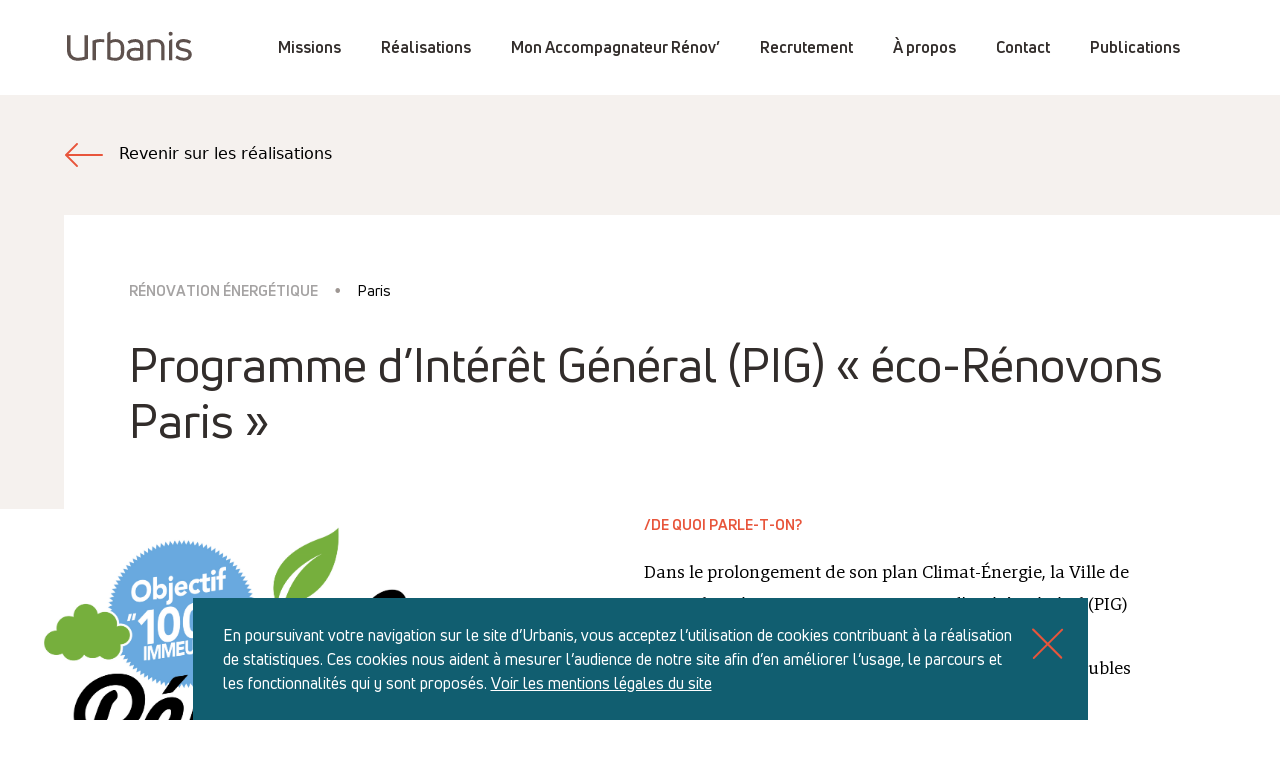

--- FILE ---
content_type: text/html; charset=UTF-8
request_url: https://urbanis.fr/nos-realisations/programme-dinteret-general-pig-eco-renovons-paris
body_size: 86312
content:

<!doctype html>
<html class="no-js" lang="fr-FR">
    <head>
        <meta charset="utf-8">
        <meta http-equiv="x-ua-compatible" content="ie=edge">
        <meta name="viewport" content="width=device-width, initial-scale=1">
        <title>Programme d’Intérêt Général (PIG) « éco-Rénovons Paris » - Urbanis - Agir pour un habitat digne et durable</title>

<!-- This site is optimized with the Yoast SEO plugin v13.1 - https://yoast.com/wordpress/plugins/seo/ -->
<meta name="robots" content="max-snippet:-1, max-image-preview:large, max-video-preview:-1"/>
<link rel="canonical" href="https://urbanis.fr/nos-realisations/programme-dinteret-general-pig-eco-renovons-paris" />
<meta property="og:locale" content="fr_FR" />
<meta property="og:type" content="article" />
<meta property="og:title" content="Programme d’Intérêt Général (PIG) « éco-Rénovons Paris » - Urbanis - Agir pour un habitat digne et durable" />
<meta property="og:url" content="https://urbanis.fr/nos-realisations/programme-dinteret-general-pig-eco-renovons-paris" />
<meta property="og:site_name" content="Urbanis - Agir pour un habitat digne et durable" />
<meta property="og:image" content="https://urbanis.fr/wp-content/uploads/2020/10/logo-eco-renovons-paris.jpg" />
<meta property="og:image:secure_url" content="https://urbanis.fr/wp-content/uploads/2020/10/logo-eco-renovons-paris.jpg" />
<meta property="og:image:width" content="600" />
<meta property="og:image:height" content="600" />
<meta name="twitter:card" content="summary_large_image" />
<meta name="twitter:title" content="Programme d’Intérêt Général (PIG) « éco-Rénovons Paris » - Urbanis - Agir pour un habitat digne et durable" />
<meta name="twitter:image" content="https://urbanis.fr/wp-content/uploads/2020/10/logo-eco-renovons-paris.jpg" />
<script type='application/ld+json' class='yoast-schema-graph yoast-schema-graph--main'>{"@context":"https://schema.org","@graph":[{"@type":"WebSite","@id":"https://urbanis.fr/#website","url":"https://urbanis.fr/","name":"Urbanis - Agir pour un habitat digne et durable","inLanguage":"fr-FR","potentialAction":{"@type":"SearchAction","target":"https://urbanis.fr/?s={search_term_string}","query-input":"required name=search_term_string"}},{"@type":"ImageObject","@id":"https://urbanis.fr/nos-realisations/programme-dinteret-general-pig-eco-renovons-paris#primaryimage","inLanguage":"fr-FR","url":"https://urbanis.fr/wp-content/uploads/2020/10/logo-eco-renovons-paris.jpg","width":600,"height":600},{"@type":"WebPage","@id":"https://urbanis.fr/nos-realisations/programme-dinteret-general-pig-eco-renovons-paris#webpage","url":"https://urbanis.fr/nos-realisations/programme-dinteret-general-pig-eco-renovons-paris","name":"Programme d\u2019Int\u00e9r\u00eat G\u00e9n\u00e9ral (PIG) \u00ab \u00e9co-R\u00e9novons Paris \u00bb - Urbanis - Agir pour un habitat digne et durable","isPartOf":{"@id":"https://urbanis.fr/#website"},"inLanguage":"fr-FR","primaryImageOfPage":{"@id":"https://urbanis.fr/nos-realisations/programme-dinteret-general-pig-eco-renovons-paris#primaryimage"},"datePublished":"2020-09-30T15:43:00+00:00","dateModified":"2020-11-16T16:58:35+00:00"}]}</script>
<!-- / Yoast SEO plugin. -->

<link rel='stylesheet' id='app-css'  href='https://urbanis.fr/wp-content/themes/urbanis/public/css/app.css?ver=5.3.6' type='text/css' media='all' />
<script type='text/javascript' src='https://urbanis.fr/wp-content/themes/urbanis/public/js/app.js?ver=1'></script>
<link rel='shortlink' href='https://urbanis.fr/?p=1249' />
<link rel="icon" href="https://urbanis.fr/wp-content/uploads/2020/02/cropped-urbanis_favicon-32x32.png" sizes="32x32" />
<link rel="icon" href="https://urbanis.fr/wp-content/uploads/2020/02/cropped-urbanis_favicon-192x192.png" sizes="192x192" />
<link rel="apple-touch-icon-precomposed" href="https://urbanis.fr/wp-content/uploads/2020/02/cropped-urbanis_favicon-180x180.png" />
<meta name="msapplication-TileImage" content="https://urbanis.fr/wp-content/uploads/2020/02/cropped-urbanis_favicon-270x270.png" />
        
        <!-- Google Analytics -->
        <script>
        window.ga=window.ga||function(){(ga.q=ga.q||[]).push(arguments)};ga.l=+new Date;
        ga('create', 'UA-18450363-1', 'auto');
        ga('send', 'pageview');
        </script>
        <script async src='https://www.google-analytics.com/analytics.js'></script>
        <!-- End Google Analytics -->
    </head>
    <body class="realisation-template-default single single-realisation postid-1249">
        <div id="Black-layer"></div>
        <div class="Cookie js-cookies fixed bottom-0 left-0 right-0 w-full z-cookies bg-blue color-white max-w-895 mx-auto px-30 py-25">
    <button class="Close-icon js-close absolute z-above w-30 h-30 top-0 right-0 mt-30 mr-25 text-orange cursor-pointer" aria-label="Close"></button>
    <p class="max-w-grid pr-40 text-white text-base text-noserif">En poursuivant votre navigation sur le site d’Urbanis, vous acceptez l’utilisation de cookies contribuant à la réalisation de statistiques. Ces cookies nous aident à mesurer l’audience de notre site afin d’en améliorer l’usage, le parcours et les fonctionnalités qui y sont proposés. <a class="underline" href="https://urbanis.fr/mentions-legales">Voir les mentions légales du site</a></p>
</div>          

        <main id="app" class="app">
            
<nav class="Navigation js-navigation fixed top-0 h-0 w-full z-nav">
    <!-- 
        is-white
        is-transparant
     -->
    <div class="h-95 w-full Navigation-bg relative">
        <div class="mx-auto max-w-grid w-full overflow-hidden">
    <div class="grid-wrapper justify-between">
            <div class="column w-2/20 ml-1/20 md:5/12 md:ml-1/12 relative md:z-above">
                <a class="inline-block relative h-95 w-130 flex items-center" href="https://urbanis.fr">
                    <img class="Navigation-logo-brown block w-130 h-45 absolute t-0 l-0" src="https://urbanis.fr/wp-content/themes/urbanis/public/images/logo-brown.svg" alt="Page d'accueil"/>
                    <img class="Navigation-logo-white block w-130 h-45 absolute t-0 l-0" src="https://urbanis.fr/wp-content/themes/urbanis/public/images/logo-white.svg" alt="Page d'accueil"/>
                </a>
            </div>

            <div class="Navigation-items h-95 mr-1/20 md:fixed md:left-0 md:top-0 md:w-full md:h-full md:bg-brown md:flex md:items-center">

                <ul class="flex flex-no-wrap items-center h-full md:flex-wrap md:h-auto md:ml-1/12">
					<li class="mr-40 md:w-full md:py-5"><a class="Navigation-link text-noserif text-bold md:text-3xl " href="https://urbanis.fr/nos-missions">Missions</a></li>
					<li class="mr-40 md:w-full md:py-5"><a class="Navigation-link text-noserif text-bold md:text-3xl " href="https://urbanis.fr/nos-realisations">Réalisations</a></li>
					<li class="mr-40 md:w-full md:py-5"><a class="Navigation-link text-noserif text-bold md:text-3xl " href="https://urbanis.fr/mon-accompagnateur-renov">Mon Accompagnateur Rénov’</a></li>
					<li class="mr-40 md:w-full md:py-5"><a class="Navigation-link text-noserif text-bold md:text-3xl " href="https://recrutement.urbanis.fr/fr">Recrutement</a></li>
					<li class="mr-40 md:w-full md:py-5"><a class="Navigation-link text-noserif text-bold md:text-3xl " href="https://urbanis.fr/a-propos">À propos</a></li>
					<li class="mr-40 md:w-full md:py-5"><a class="Navigation-link text-noserif text-bold md:text-3xl " href="https://urbanis.fr/contact">Contact</a></li>
					<li class="mr-40 md:w-full md:py-5"><a class="Navigation-link text-noserif text-bold md:text-3xl " href="https://urbanis.fr/nos-publications">Publications</a></li>
				</ul>
            </div>
            
            <div class="Navigation-burger js-navigation-open hidden md:flex md:mr-1/12 md:items-center relative md:z-above">
                <svg width="34" height="24" viewBox="0 0 34 24" xmlns="http://www.w3.org/2000/svg">
                    <g class="fill-current" fill-rule="evenodd">
                        <path class="line-1" d="M11.5 19.6H33.3c0 .3-.1.7-.3 1-.5 1.5-1.2 2.3-2.1 2.4H2.5c-1-.1-1.7-1-2.2-2.4l-.3-1h11.5z"/>
                        <path class="line-2" d="M11.5 9.6H33.3c0 .3-.1.7-.3 1-.5 1.5-1.2 2.3-2.1 2.4H2.5c-1-.1-1.7-1-2.2-2.4l-.3-1h11.5z"/>
                        <path class="line-3" d="M11.5 0H33.3c0 .4-.1.7-.3 1-.5 1.5-1.2 2.3-2.1 2.4H2.5C1.5 3.3.8 2.5.3 1.1L0 0 .1 0h11.4z"/>
                    </g>
                </svg>
            </div>
            </div>
</div>    </div>
</nav>  

<div class="pointer-events-none z-max top-0 left-0 right-0 fixed hidden" style="opacity: 0.02;">
    <div class="mx-auto max-w-grid w-full overflow-hidden">
    <div class="grid-wrapper ">        <div class="column w-1/20 md:w-1/12">
            <div class="bg-black h-screen"></div>
        </div>
        <div class="column w-1/20 md:w-1/12">
            <div class="bg-black h-screen"></div>
        </div>
        <div class="column w-1/20 md:w-1/12">
            <div class="bg-black h-screen"></div>
        </div>
        <div class="column w-1/20 md:w-1/12">
            <div class="bg-black h-screen"></div>
        </div>
        <div class="column w-1/20 md:w-1/12">
            <div class="bg-black h-screen"></div>
        </div>
        <div class="column w-1/20 md:w-1/12">
            <div class="bg-black h-screen"></div>
        </div>
        <div class="column w-1/20 md:w-1/12">
            <div class="bg-black h-screen"></div>
        </div>
        <div class="column w-1/20 md:w-1/12">
            <div class="bg-black h-screen"></div>
        </div>
        <div class="column w-1/20 md:w-1/12">
            <div class="bg-black h-screen"></div>
        </div>
        <div class="column w-1/20 md:w-1/12">
            <div class="bg-black h-screen"></div>
        </div>
        <div class="column w-1/20 md:w-1/12">
            <div class="bg-black h-screen"></div>
        </div>
        <div class="column w-1/20 md:w-1/12">
            <div class="bg-black h-screen"></div>
        </div>
        <div class="column w-1/20 md:w-1/12">
            <div class="bg-black h-screen"></div>
        </div>
        <div class="column w-1/20 md:w-1/12">
            <div class="bg-black h-screen"></div>
        </div>
        <div class="column w-1/20 md:w-1/12">
            <div class="bg-black h-screen"></div>
        </div>
        <div class="column w-1/20 md:w-1/12">
            <div class="bg-black h-screen"></div>
        </div>
        <div class="column w-1/20 md:w-1/12">
            <div class="bg-black h-screen"></div>
        </div>
        <div class="column w-1/20 md:w-1/12">
            <div class="bg-black h-screen"></div>
        </div>
        <div class="column w-1/20 md:w-1/12">
            <div class="bg-black h-screen"></div>
        </div>
        <div class="column w-1/20 md:w-1/12">
            <div class="bg-black h-screen"></div>
        </div>
        </div>
</div></div>  

<section class="bg-brown-light md:border-t border-grey">
    <div class="mx-auto max-w-grid w-full overflow-hidden">
    <div class="grid-wrapper ">        <div class="column w-18/20 mx-auto py-40 md:w-10/12 md:py-20">
            <a href="https://urbanis.fr/nos-realisations" class="flex flex-nowrap js-history-back">
                <svg width="40" height="40" xmlns="http://www.w3.org/2000/svg" viewBox="0 0 40 40"><path d="M13 31L2 20 13 9M2 20h36" stroke="#E8553B" fill="none" stroke-width="2" stroke-linecap="round" stroke-linejoin="round"/></svg>                <span class="mt-7 ml-15">Revenir sur les réalisations</span>
            </a>
        </div>
        </div>
</div></section>

<section class="bg-brown-light extend extend-right extend-white relative">
    <div class="mx-auto max-w-grid w-full overflow-hidden">
    <div class="grid-wrapper ">        <div class="column w-18/20 ml-1/20 relative md:ml-0 md:w-full">
            <div class="bg-white">
                <div class="grid-wrapper">

                    <!-- TITLE OF THE PAGE -->
                    <div class="column ml-1/18 md:ml-1/12">
                        <div class="py-60 md:pt-45 md:pb-40">
                            <span class="title title-cap text-brown-40">Rénovation énergétique</span><span class="text-brown opacity-60 px-10 md:px-5"> • </span><span class="text text-small">Paris</span>
                            <h2 class="title title-big mt-30 text-brown-dark md:mt-10">Programme d’Intérêt Général (PIG) « éco-Rénovons Paris »</h2>
                        </div>
                    </div>

                    <!-- VIDEO & LOGO + RIGHT TEXT -->
                    <div class="column -ml-1/18 w-full md:ml-0">
                        <div class="grid-wrapper">
                            <div class="column w-9/18 md:w-full">
                                <!-- VIDEO -->
                                                                                                            <!-- POPIN -->
                                        <div id="c-video-" class="Popin flex justify-center items-center">
                                            <div class="relative">
                                                <div class="Close-icon js-close absolute w-30 h-30 top-0 right-0 -mt-50 mr-0 text-white cursor-pointer" aria-label="Close" ></div>                                                <iframe class="max-w-full max-h-full" allowFullScreen="allowFullScreen" data-src="https://www.youtube.com/embed/bgMmabBNwKU?ecver=1&amp;autoplay=1&amp;iv_load_policy=3&amp;rel=0&amp;showinfo=0&amp;yt:stretch=16:9&amp;autohide=1&amp;" width="640" height="360" allowtransparency="true" frameborder="0"></iframe>                       
                                                <!-- <iframe class="max-w-full max-h-full" data-src="https://player.vimeo.com/video/383034313?autoplay=1" width="640" height="360" frameborder="0" allow="autoplay; fullscreen" allowfullscreen></iframe> -->
                                            </div>
                                        </div>
                                        <div class="h-410 relative js-popin" data-popin-id="c-video-">
                                                                        <div class="relative w-full">
            <div style="padding-top: 62.769230769231%;"></div>
    
    <picture>
                <img class="absolute top-0 left-0 w-full min-h-full h-full object-cover" src="https://urbanis.fr/wp-content/uploads/2020/06/logo-eco-renovons-paris.png" alt="Logo eco renovons paris"/>
    </picture>
</div>                                                                            <div class="absolute top-0 left-0 w-full h-full flex items-center justify-center">
                                            <svg width="56" height="56" viewBox="0 0 56 56" xmlns="http://www.w3.org/2000/svg"><g transform="translate(4 4)" fill="#FFF" stroke="#FFF" fill-rule="evenodd"><circle class="circle" stroke-width="2" cx="24" cy="24" r="23" fill="none"/><path d="M20.5 30.9V17L32 24l-11.5 6.9z" stroke-linejoin="round"/></g></svg>                                        </div>
                                                                        </div>
                                                                
                                <!-- LOGOS & KEY INFOS -->
                                <div class="grid-wrapper">
                                    <div class="column w-6/9 ml-2/9 md:w-10/12 md:ml-1/12">

                                        <!-- LOGOS -->
                                        <div class="flex justify-center align-middle my-30 md:justify-start">
                                            <div class="flex justify-center self-center md:flex-grow">
                                                <img class="pr-20 object-contain max-h-100" src="https://urbanis.fr/wp-content/uploads/2020/06/logo-ville-de-paris.png" alt="logo-ville-de-paris"/>
                                            </div>
                                            <span class="w-1 border-l border-grey self-stretch"></span>
                                            <div class="flex flex-wrap pl-20 items-center w-280 md:w-180 flex-shrink-0">
                                                <img class="block w-160" src="https://urbanis.fr/wp-content/uploads/2020/02/logo-2@2x.png" alt="logo-22x"/>
                                                                                            </div>
                                        </div>
    
                                        <!-- KEY INFO -->
                                        <ul class="mt-20">

                                        				
                                                <li class="border-t border-grey pl-15 py-10 last:border-b md:pl-0 md:py-14">
                                                    <span class="title title-cap block">Client</span>
                                                    <span class="-mt-3 text text-small block text-brown-dark">Ville de Paris</span>
                                                </li>
                                        				
                                                <li class="border-t border-grey pl-15 py-10 last:border-b md:pl-0 md:py-14">
                                                    <span class="title title-cap block">Partenaires Financiers</span>
                                                    <span class="-mt-3 text text-small block text-brown-dark">Anah, Ville de Paris</span>
                                                </li>
                                        				
                                                <li class="border-t border-grey pl-15 py-10 last:border-b md:pl-0 md:py-14">
                                                    <span class="title title-cap block">Durée de la mission</span>
                                                    <span class="-mt-3 text text-small block text-brown-dark">2016 - 2020</span>
                                                </li>
                                        				
                                                <li class="border-t border-grey pl-15 py-10 last:border-b md:pl-0 md:py-14">
                                                    <span class="title title-cap block">Agence Urbanis</span>
                                                    <span class="-mt-3 text text-small block text-brown-dark">Paris</span>
                                                </li>
                                                                                </ul>
                                    </div>
                                </div>
                            </div>

                            <div class="column w-8/18 ml-1/18 md:w-10/12 md:ml-1/12 md:mt-45">
                                <div class="u-wysiwyg">
                                <h3>/DE QUOI PARLE-T-ON?</h3>
<p><span style="font-weight: 400;">Dans le prolongement de son plan Climat-Énergie, la Ville de Paris a lancé, en 2016, un programme d&rsquo;intérêt général (PIG) exceptionnel d’une durée de 5 ans pour encourager la rénovation énergétique et environnementale des immeubles d’habitation : le PIG « Eco-Rénovons Paris ». </span></p>
<p><span style="font-weight: 400;">Ce programme – qui possède comme périmètre l’intégralité du territoire parisien &#8211; s’est appuyé sur une démarche volontaire des copropriétés, qui se sont organisées pour répondre à un appel à candidature. Les projets lauréats embrassent la rénovation thermique dans sa vision la plus large (isolation thermique, chauffage, ventilation, etc.), mais aussi l’amélioration du cadre de vie (végétalisation, espaces collectifs, surélévation, etc.), dès lors que la réflexion st conduite à l’échelle de l’immeuble.</span></p>
<p>&nbsp;</p>
<p><span style="font-weight: 400;">Les objectifs du programme sont les suivants : </span></p>
<ul>
<li style="font-weight: 400;"><span style="font-weight: 400;">L’amélioration du confort et du cadre de vie des Parisiens,</span></li>
<li style="font-weight: 400;"><span style="font-weight: 400;">La réduction de la consommation énergétique et des gaz à effet de serre à l’échelle de la capitale (Plan climat),</span></li>
<li style="font-weight: 400;"><span style="font-weight: 400;">La baisse des factures énergétiques et la lutte contre la précarité énergétique, qui concerne 54 000 Parisiens,</span></li>
<li style="font-weight: 400;"><span style="font-weight: 400;">L’accompagnement de 1 000 immeubles à l’échelle de la capitale,</span></li>
<li style="font-weight: 400;"><span style="font-weight: 400;">Le développement du végétal dans la Ville, </span></li>
<li style="font-weight: 400;"><span style="font-weight: 400;">Le développement de la surélévation des copropriétés.</span></li>
</ul>
<p>Pour en savoir plus : <a href="https://www.paris.fr/pages/plan-1000-immeubles-pour-la-renovation-thermique-3136" target="_blank" rel="noopener">Mairie de Paris</a></p>
                                </div>
                            </div>
                        </div>
                    </div>

                    
<div class="column -ml-1/18 w-full md:ml-0 mt-65 md:mt-20">
    <div class="bg-blue">
        <div class="grid-wrapper">
            <div class="column w-15/18 flex flex-no-wrap justify-between ml-2/18 pt-35 pb-55 md:w-10/12 md:ml-1/12 md:block md:pt-60 md:pb-35">
                <span class="title title-big text-white md:block">En Bref</span>
                <ul class="w-2/3 md:w-full">
                    				
                        <li class="border-b border-blue-light py-25 last:border-b-0 flex flex-no-wrap md:block md:py-20">
                        <span class="text text-small block text-white w-230 mt-10 md:mt-0 md:mb-10 flex-shrink-0">Périmètre d'action</span>
                            <ul class="text-white list-disc">
                                				
                                    <li class="text-xs md:list-inside"><p class="title title-light relative -top-5 md:inline">1er, 2ème, 3ème, 4ème, 8ème, 9ème, 10ème, 17ème et 18ème arrondissements</p></li>
                                				
                                    <li class="text-xs md:list-inside"><p class="title title-light relative -top-5 md:inline">19000 Copropriétés</p></li>
                                				
                                    <li class="text-xs md:list-inside"><p class="title title-light relative -top-5 md:inline">350000 logements</p></li>
                                                            </ul>
                        </li>
                                    </ul>
            </div>
        </div>
    </div>
</div>
<div class="mt-80 flex md:block md:mt-45 w-full">
</div>
<div class="flex md:block sm:mt-45">
    <div class="column ml-1/18 w-7/18 md:w-10/12 md:ml-1/12">
        <div class="column w-full">
                            <div class="title title-cap text-orange w-1/17">/ NOTRE APPROCHE</div>
                    </div>
        <div class="u-wysiwyg">
            <p><strong>Accompagnement en phase de candidature dans le programme</strong></p>
<ul>
<li><span style="font-weight: 400;">Présentation de la candidature en commission de sélection devant les partenaires du PIG, validation de la candidature et des objectifs de l’accompagnement,</span></li>
<li style="font-weight: 400;"><span style="font-weight: 400;">Réunion de lancement en présence du référent énergie, du conseil syndical, du syndic, et de tout prestataire déjà missionné par la copropriété sur le projet.</span></li>
</ul>
<p><strong>Accompagnement en phase d’audit global</strong></p>
<ul>
<li><span style="font-weight: 400;">Accompagnement des instances de la copropriété dans la définition d’un cahier des charges « Audit Global : rénovation architecturale et énergétique »,</span></li>
<li style="font-weight: 400;"><span style="font-weight: 400;">Vérification de la conformité de l’audit au cahier des charges,</span></li>
<li style="font-weight: 400;"><span style="font-weight: 400;">Accompagnement dans la restitution de l’audit en direction des copropriétaires. </span></li>
</ul>
<p><strong>Accompagnement dans la conception du projet</strong></p>
<ul>
<li><span style="font-weight: 400;">Accompagnement dans la définition de la mission de maîtrise d’œuvre par un architecte et un bureau d’études, via la personnalisation d’un « cahier des charges maîtrise d’œuvre »,</span></li>
<li><span style="font-weight: 400;">Analyse des documents techniques de conception – réalisés par la maitrise d’œuvre du projet,</span></li>
<li><b><span style="font-weight: 400;">Aide à la communication sur le projet auprès des copropriétaires et participation à l’assemblée générale pour appuyer le projet et présenter les aides financières,</span></b></li>
<li><span style="font-weight: 400;">Constitution et dépôt des dossiers de demande subvention auprès des financeurs.</span></li>
<li></li>
</ul>
        </div>
    </div>

    <div class="column ml-1/18 w-8/18 md:w-10/12 md:ml-1/12 md:mt-30">
        <div class="column w-full">
                            <div class="title title-cap text-orange md:hidden">&nbsp;</div>
                    </div>
        <div class="u-wysiwyg">
            <p><strong>Accompagnement dans la réalisation des travaux</strong></p>
<ul>
<li><span style="font-weight: 400;">Conseils sur la mobilisation des prêts collectifs auprès des organismes bancaires,</span></li>
<li><span style="font-weight: 400;">Accompagnement lors du suivi de chantier,</span></li>
<li><span style="font-weight: 400;">Constitution et dépôt des dossiers de demande de solde des subventions à la réception des travaux.</span></li>
</ul>
<p>&nbsp;</p>
<p><span style="font-weight: 400;">Une fois l’accompagnement démarré, des objectifs annuels sont fixés à la copropriété. L’état d’avancement de la copropriété est ainsi présenté de façon régulière en comité de suivi opérationnel, instance de décision qui réunit la Ville de Paris et les partenaires du programme. </span></p>
<p>&nbsp;</p>
        </div>
    </div>
</div> <!-- SLIDER BANNER-->
 <div class="column w-17/18 ml-1/18 mt-60 mb-90 md:w-full md:ml-0 md:mb-75 md:mt-30">
    <div class="js-slider-large relative">
        <div class="Slider-large js-static-slider relative bg-brown h-500 md:h-250">
                            <div class="h-full w-full">
                    <span class="text text-noserif text-white absolute bottom-0 z-above left-0 pl-15 pb-20 md:h-75 md:top-full md:bottom-auto md:pr-160 md:text-brown md:inline-flex md:items-center md:pb-0 md:h-75">44 rue Vieille du Temple, 4ème arrondissement</span>
                    <img class="mx-auto h-full w-full object-contain" src="https://urbanis.fr/wp-content/uploads/2020/07/eco-renovons-paris-5-1024x392.jpg" alt="Eco Renovons Paris 5"/>
                </div>
                            <div class="h-full w-full">
                    <span class="text text-noserif text-white absolute bottom-0 z-above left-0 pl-15 pb-20 md:h-75 md:top-full md:bottom-auto md:pr-160 md:text-brown md:inline-flex md:items-center md:pb-0 md:h-75">28 rue Marx Dormoy, 18ème arrondissement</span>
                    <img class="mx-auto h-full w-full object-contain" src="https://urbanis.fr/wp-content/uploads/2020/07/eco-renovons-paris-3-1024x460.jpg" alt="Eco Renovons Paris 3"/>
                </div>
                            <div class="h-full w-full">
                    <span class="text text-noserif text-white absolute bottom-0 z-above left-0 pl-15 pb-20 md:h-75 md:top-full md:bottom-auto md:pr-160 md:text-brown md:inline-flex md:items-center md:pb-0 md:h-75">28 rue Saint-Vincent, 18ème arrondissement</span>
                    <img class="mx-auto h-full w-full object-contain" src="https://urbanis.fr/wp-content/uploads/2020/07/eco-renovons-paris-4-1024x397.jpg" alt="Eco Renovons Paris 4"/>
                </div>
                            <div class="h-full w-full">
                    <span class="text text-noserif text-white absolute bottom-0 z-above left-0 pl-15 pb-20 md:h-75 md:top-full md:bottom-auto md:pr-160 md:text-brown md:inline-flex md:items-center md:pb-0 md:h-75">199 rue du Faubourg Saint-Denis, 10ème arrondissement</span>
                    <img class="mx-auto h-full w-full object-contain" src="https://urbanis.fr/wp-content/uploads/2020/07/eco-renovons-paris-6-1024x479.jpg" alt="Eco Renovons Paris 6"/>
                </div>
                            <div class="h-full w-full">
                    <span class="text text-noserif text-white absolute bottom-0 z-above left-0 pl-15 pb-20 md:h-75 md:top-full md:bottom-auto md:pr-160 md:text-brown md:inline-flex md:items-center md:pb-0 md:h-75"></span>
                    <img class="mx-auto h-full w-full object-contain" src="https://urbanis.fr/wp-content/uploads/2020/07/eco-renovons-paris-1-1024x671.jpg" alt="Eco Renovons Paris 1"/>
                </div>
                            <div class="h-full w-full">
                    <span class="text text-noserif text-white absolute bottom-0 z-above left-0 pl-15 pb-20 md:h-75 md:top-full md:bottom-auto md:pr-160 md:text-brown md:inline-flex md:items-center md:pb-0 md:h-75">16 rue des Amiraux, 18ème arrondissement</span>
                    <img class="mx-auto h-full w-full object-contain" src="https://urbanis.fr/wp-content/uploads/2020/07/eco-renovons-paris-2-1024x772.jpg" alt="Eco Renovons Paris 2"/>
                </div>
                            <div class="h-full w-full">
                    <span class="text text-noserif text-white absolute bottom-0 z-above left-0 pl-15 pb-20 md:h-75 md:top-full md:bottom-auto md:pr-160 md:text-brown md:inline-flex md:items-center md:pb-0 md:h-75">45-55 rue Belliard 18ème arrondissement. Crédits : Barbaritobancel Architectes </span>
                    <img class="mx-auto h-full w-full object-contain" src="https://urbanis.fr/wp-content/uploads/2020/08/45-55_rue_belliard_18e-1024x367.jpg" alt="45-55_rue_Belliard_18e"/>
                </div>
                    </div>
        <div class="arrows-slider-container absolute right-0 bottom-0 md:bottom-auto md:top-full">
            
<div class="Arrow-slider bg-brown-dark js-nav flex flex-no-wrap">
    <div class="w-1/2 relative js-slider-prev">
        <div class="pt-100p"></div>
        <div class="absolute top-0 left-0 w-full min-h-full h-full flex items-center justify-center">
            <svg width="14" height="26" viewBox="0 0 14 26" xmlns="http://www.w3.org/2000/svg"><path stroke-width="2" d="M13 1L1 13l12 12" stroke="#E8553B" fill="none" fill-rule="evenodd" stroke-linecap="round" stroke-linejoin="round"/></svg>        </div>
    </div>
    <div class="w-1/2 relative border-l border-brown js-slider-next">
        <div class="pt-100p"></div>
        <div class="absolute top-0 left-0 w-full min-h-full h-full flex items-center justify-center">
            <svg width="14" height="26" viewBox="0 0 14 26" xmlns="http://www.w3.org/2000/svg"><path stroke-width="2" d="M1 1l12 12L1 25" stroke="#E8553B" fill="none" fill-rule="evenodd" stroke-linecap="round" stroke-linejoin="round"/></svg>        </div>
    </div>
</div>        </div>
    </div>
</div>
<div class="mt-80 flex md:block md:mt-45 w-full">
</div>
<div class="flex md:block sm:mt-45">
    <div class="column ml-1/18 w-7/18 md:w-10/12 md:ml-1/12">
        <div class="column w-full">
                            <div class="title title-cap text-orange w-1/17">/ RÉSULTATS</div>
                    </div>
        <div class="u-wysiwyg">
            <p><span style="font-weight: 400;"><strong>138</strong> copropriétés (représentant <strong>6 026</strong> logements) ont été suivies par Urbanis dont :</span></p>
<ul>
<li style="font-weight: 400;"><span style="font-weight: 400;"><strong>24</strong> en phase d’audit global,</span></li>
<li style="font-weight: 400;"><span style="font-weight: 400;"><strong>46</strong> en phase de mission de maîtrise d’œuvre,</span></li>
<li style="font-weight: 400;"><span style="font-weight: 400;"><strong>28</strong> en phase travaux.</span></li>
</ul>
<p><span style="font-weight: 400;">Résultats des copropriétés suivies par Urbanis <strong>durant les 4 premières années</strong> du PIG (2016 – 2019) :</span></p>
<ul>
<li style="list-style-type: none;">
<ul>
<li style="font-weight: 400;"><span style="font-weight: 400;"><strong>20 M€ TTC</strong> de travaux votés,</span></li>
<li style="font-weight: 400;"><span style="font-weight: 400;"><strong>4,4 M€</strong> d’aide au syndicat des copropriétaires de la Ville de Paris engagés,</span></li>
<li style="font-weight: 400;"><span style="font-weight: 400;"><strong>1,1 M€</strong> d’aide au syndicat des copropriétaires de l’Anah au titre d’Habiter Mieux Copropriété engagés,</span></li>
<li style="font-weight: 400;"><span style="font-weight: 400;"><strong>138</strong> dossiers individuels Habiter Mieux Sérénité engagés.</span></li>
</ul>
</li>
</ul>
        </div>
    </div>

    <div class="column ml-1/18 w-8/18 md:w-10/12 md:ml-1/12 md:mt-30">
        <div class="column w-full">
                            <div class="title title-cap text-orange md:hidden">&nbsp;</div>
                    </div>
        <div class="u-wysiwyg">
            <p><span style="font-weight: 400;">Résultats des copropriétés suivies par Urbanis attendus lors de la <strong>dernière année</strong> du PIG (2020) :</span></p>
<ul>
<li style="font-weight: 400;"><span style="font-weight: 400;"><strong>10 M€ TTC</strong> de travaux votés,</span></li>
<li style="font-weight: 400;"><span style="font-weight: 400;"><strong>2 M€</strong> d’aide au syndicat des copropriétaires de la Ville de Paris déposés</span></li>
<li style="font-weight: 400;"><span style="font-weight: 400;"><strong>1 M€</strong> d’aide au syndicat des copropriétaires de l’Anah au titre d’Habiter Mieux Copropriété déposés</span></li>
<li style="font-weight: 400;"><span style="font-weight: 400;"><strong>68</strong> dossiers individuels Habiter Mieux Sérénité déposés.</span></li>
</ul>
<p><strong>Deux exemples de copropriétés qui ont bénéficié de notre accompagnement pour leur projet de rénovation énergétique :</strong></p>
<ul>
<li><a href="http://urbanis.fr/wp-content/uploads/2020/06/éco-rénovons-Paris-Rénovation-énergétique-de-la-copropriété-du-199-rue-du-Faubourg-Saint-Denis-75010.pdf" target="_blank" rel="noopener">Faubourg Saint-Denis, 10ème arrondissement</a></li>
<li><a href="http://urbanis.fr/wp-content/uploads/2020/06/éco-rénovons-Paris-Rénovation-énergétique-de-la-copropriété-du-3-5-7-rue-Stephenson-75018.pdf" target="_blank" rel="noopener">Rue Stephenson, 18ème arrondissement</a></li>
</ul>
<p>&nbsp;</p>
        </div>
    </div>
</div>                </div>
            </div>
        </div>
        </div>
</div></section>

<!-- TIMELINE -->
<section class="bg-brown-light relative pb-80 md:pb-120 overflow-hidden">
    <div class="mx-auto max-w-grid w-full">
        <div class="grid-wrapper">
            <div class="column w-19/20 ml-1/20 relative md:ml-0 md:w-full">
                <div class="bg-white pt-45 border-t border-grey extend extend-vw extend-right extend-white extend-border-grey js-timeline js-shift Timeline-realisation" data-min-width="6" data-year="true" data-scale="20">
                    <span class="title title-cap text-orange ml-1/19">/ Étapes clés</span>
                    <div class="Timeline-container js-timeline-container mt-60 js-shift-container md:mt-80 md:pl-20">
                        <div class="js-timeline-content js-shift-content flex flex-nowrap items-stretch justify-start relative h-full">
                                                         <div class="js-popin js-time time text text-black" data-start="2016-01-01" data-end="2015-01-01" data-popin-id="realpop-1">
                                    <div class="js-time-real js-time-unique"></div>
                                    <div class="js-time-content absolute h-full w-full top-0 left-0 whitespace-no-wrap">
                                        <span class="mt-20 block w-full text-base leading-none overflow-hidden text-bold whitespace-no-wrap ellipsis">Démarrage</span>
                                        <span class="mt-7 block w-full text-base leading-none overflow-hidden opacity-50 whitespace-no-wrap ellipsis">Lancement du PIG "éco-Rénovons Paris"</span>
                                        <div class="js-time-arrow mt-5">
                                         
                                            <svg width="20" height="20" viewBox="0 0 20 20" xmlns="http://www.w3.org/2000/svg"><path d="M13.3 5l5.5 5.5-5.5 5.5m5.5-5.5h-17" stroke="#FFF" stroke-width="2" fill="none" fill-rule="evenodd" stroke-linecap="round" stroke-linejoin="round"/></svg> 
                                                                                </div>
                                    </div>

                                    <div id="realpop-1" class="Popin flex justify-center items-center">
                                        <div class="relative bg-orange px-20 py-23 w-400 text-white shadow-xl max-w-secu">
                                            <div class="Close-icon js-close absolute z-above w-30 h-30 top-0 right-0 mt-20 mr-20 text-white cursor-pointer" aria-label="Close" ></div>
                                             
                                                <span class="block text-noserif opacity-70 text-normal">Janvier 2015</span>
                                                                                        <span class="block text-2xl font-sans-serif text-bold mt-15 leading-snug pr-60">Démarrage</span>
                                            <p class="text-noserif text-normal mt-1">Lancement du PIG "éco-Rénovons Paris"</p>
                                        </div>
                                    </div>

                                </div>
                                                        <div class="js-popin js-time time text text-black" data-start="2016-05-01" data-end="2016-12-31" data-popin-id="realpop-2">
                                    <div class="js-time-real"></div>
                                    <div class="js-time-content absolute h-full w-full top-0 left-0 whitespace-no-wrap">
                                        <span class="mt-20 block w-full text-base leading-none overflow-hidden text-bold whitespace-no-wrap ellipsis">Candidatures</span>
                                        <span class="mt-7 block w-full text-base leading-none overflow-hidden opacity-50 whitespace-no-wrap ellipsis">Premier appel à candidature</span>
                                        <div class="js-time-arrow mt-5">
                                                                                    <svg width="20" height="20" viewBox="0 0 20 20" xmlns="http://www.w3.org/2000/svg"><path d="M13.3 5l5.5 5.5-5.5 5.5m5.5-5.5h-17" stroke="#E8553B" stroke-width="2" fill="none" fill-rule="evenodd" stroke-linecap="round" stroke-linejoin="round"/></svg> 
                                                                                </div>
                                    </div>

                                    <div id="realpop-2" class="Popin flex justify-center items-center">
                                        <div class="relative bg-blue px-20 py-23 w-400 text-white shadow-xl max-w-secu">
                                            <div class="Close-icon js-close absolute z-above w-30 h-30 top-0 right-0 mt-20 mr-20 text-orange cursor-pointer" aria-label="Close" ></div>
                                                                                            <span class="block text-noserif opacity-70 text-normal">Mai 2016 - Décembre 2016</span>
                                                                                        <span class="block text-2xl font-sans-serif text-bold mt-15 leading-snug pr-60">Candidatures</span>
                                            <p class="text-noserif text-normal mt-1">Premier appel à candidature</p>
                                        </div>
                                    </div>

                                </div>
                                                        <div class="js-popin js-time time text text-black" data-start="2017-02-28" data-end="2017-02-28" data-popin-id="realpop-3">
                                    <div class="js-time-real js-time-unique"></div>
                                    <div class="js-time-content absolute h-full w-full top-0 left-0 whitespace-no-wrap">
                                        <span class="mt-20 block w-full text-base leading-none overflow-hidden text-bold whitespace-no-wrap ellipsis">Inauguration</span>
                                        <span class="mt-7 block w-full text-base leading-none overflow-hidden opacity-50 whitespace-no-wrap ellipsis">Inauguration du local d'opération du 101 rue des Moines (17ème arrondissement)</span>
                                        <div class="js-time-arrow mt-5">
                                         
                                            <svg width="20" height="20" viewBox="0 0 20 20" xmlns="http://www.w3.org/2000/svg"><path d="M13.3 5l5.5 5.5-5.5 5.5m5.5-5.5h-17" stroke="#FFF" stroke-width="2" fill="none" fill-rule="evenodd" stroke-linecap="round" stroke-linejoin="round"/></svg> 
                                                                                </div>
                                    </div>

                                    <div id="realpop-3" class="Popin flex justify-center items-center">
                                        <div class="relative bg-orange px-20 py-23 w-400 text-white shadow-xl max-w-secu">
                                            <div class="Close-icon js-close absolute z-above w-30 h-30 top-0 right-0 mt-20 mr-20 text-white cursor-pointer" aria-label="Close" ></div>
                                             
                                                <span class="block text-noserif opacity-70 text-normal">Février 2017</span>
                                                                                        <span class="block text-2xl font-sans-serif text-bold mt-15 leading-snug pr-60">Inauguration</span>
                                            <p class="text-noserif text-normal mt-1">Inauguration du local d'opération du 101 rue des Moines (17ème arrondissement)</p>
                                        </div>
                                    </div>

                                </div>
                                                        <div class="js-popin js-time time text text-black" data-start="2017-01-01" data-end="2017-06-30" data-popin-id="realpop-4">
                                    <div class="js-time-real"></div>
                                    <div class="js-time-content absolute h-full w-full top-0 left-0 whitespace-no-wrap">
                                        <span class="mt-20 block w-full text-base leading-none overflow-hidden text-bold whitespace-no-wrap ellipsis">Candidatures</span>
                                        <span class="mt-7 block w-full text-base leading-none overflow-hidden opacity-50 whitespace-no-wrap ellipsis">Second appel à candidature</span>
                                        <div class="js-time-arrow mt-5">
                                                                                    <svg width="20" height="20" viewBox="0 0 20 20" xmlns="http://www.w3.org/2000/svg"><path d="M13.3 5l5.5 5.5-5.5 5.5m5.5-5.5h-17" stroke="#E8553B" stroke-width="2" fill="none" fill-rule="evenodd" stroke-linecap="round" stroke-linejoin="round"/></svg> 
                                                                                </div>
                                    </div>

                                    <div id="realpop-4" class="Popin flex justify-center items-center">
                                        <div class="relative bg-blue px-20 py-23 w-400 text-white shadow-xl max-w-secu">
                                            <div class="Close-icon js-close absolute z-above w-30 h-30 top-0 right-0 mt-20 mr-20 text-orange cursor-pointer" aria-label="Close" ></div>
                                                                                            <span class="block text-noserif opacity-70 text-normal">Janvier 2016 - Juin 2017</span>
                                                                                        <span class="block text-2xl font-sans-serif text-bold mt-15 leading-snug pr-60">Candidatures</span>
                                            <p class="text-noserif text-normal mt-1">Second appel à candidature</p>
                                        </div>
                                    </div>

                                </div>
                                                        <div class="js-popin js-time time text text-black" data-start="2017-09-01" data-end="2018-06-30" data-popin-id="realpop-5">
                                    <div class="js-time-real"></div>
                                    <div class="js-time-content absolute h-full w-full top-0 left-0 whitespace-no-wrap">
                                        <span class="mt-20 block w-full text-base leading-none overflow-hidden text-bold whitespace-no-wrap ellipsis">Candidatures</span>
                                        <span class="mt-7 block w-full text-base leading-none overflow-hidden opacity-50 whitespace-no-wrap ellipsis">Troisième appel à candidatures</span>
                                        <div class="js-time-arrow mt-5">
                                                                                    <svg width="20" height="20" viewBox="0 0 20 20" xmlns="http://www.w3.org/2000/svg"><path d="M13.3 5l5.5 5.5-5.5 5.5m5.5-5.5h-17" stroke="#E8553B" stroke-width="2" fill="none" fill-rule="evenodd" stroke-linecap="round" stroke-linejoin="round"/></svg> 
                                                                                </div>
                                    </div>

                                    <div id="realpop-5" class="Popin flex justify-center items-center">
                                        <div class="relative bg-blue px-20 py-23 w-400 text-white shadow-xl max-w-secu">
                                            <div class="Close-icon js-close absolute z-above w-30 h-30 top-0 right-0 mt-20 mr-20 text-orange cursor-pointer" aria-label="Close" ></div>
                                                                                            <span class="block text-noserif opacity-70 text-normal">Septembre 2017 - Juin 2018</span>
                                                                                        <span class="block text-2xl font-sans-serif text-bold mt-15 leading-snug pr-60">Candidatures</span>
                                            <p class="text-noserif text-normal mt-1">Troisième appel à candidatures</p>
                                        </div>
                                    </div>

                                </div>
                                                        <div class="js-popin js-time time text text-black" data-start="2018-08-01" data-end="2020-12-31" data-popin-id="realpop-6">
                                    <div class="js-time-real"></div>
                                    <div class="js-time-content absolute h-full w-full top-0 left-0 whitespace-no-wrap">
                                        <span class="mt-20 block w-full text-base leading-none overflow-hidden text-bold whitespace-no-wrap ellipsis">Phase opérationnelle intégrale </span>
                                        <span class="mt-7 block w-full text-base leading-none overflow-hidden opacity-50 whitespace-no-wrap ellipsis">Accompagnement de 138 copropriétés</span>
                                        <div class="js-time-arrow mt-5">
                                                                                    <svg width="20" height="20" viewBox="0 0 20 20" xmlns="http://www.w3.org/2000/svg"><path d="M13.3 5l5.5 5.5-5.5 5.5m5.5-5.5h-17" stroke="#E8553B" stroke-width="2" fill="none" fill-rule="evenodd" stroke-linecap="round" stroke-linejoin="round"/></svg> 
                                                                                </div>
                                    </div>

                                    <div id="realpop-6" class="Popin flex justify-center items-center">
                                        <div class="relative bg-blue px-20 py-23 w-400 text-white shadow-xl max-w-secu">
                                            <div class="Close-icon js-close absolute z-above w-30 h-30 top-0 right-0 mt-20 mr-20 text-orange cursor-pointer" aria-label="Close" ></div>
                                                                                            <span class="block text-noserif opacity-70 text-normal">Août 2018 - Décembre 2020</span>
                                                                                        <span class="block text-2xl font-sans-serif text-bold mt-15 leading-snug pr-60">Phase opérationnelle intégrale </span>
                                            <p class="text-noserif text-normal mt-1">Accompagnement de 138 copropriétés</p>
                                        </div>
                                    </div>

                                </div>
                                                        <div class="js-popin js-time time text text-black" data-start="2016-07-01" data-end="2016-07-01" data-popin-id="realpop-7">
                                    <div class="js-time-real js-time-unique"></div>
                                    <div class="js-time-content absolute h-full w-full top-0 left-0 whitespace-no-wrap">
                                        <span class="mt-20 block w-full text-base leading-none overflow-hidden text-bold whitespace-no-wrap ellipsis">Comité de sélection</span>
                                        <span class="mt-7 block w-full text-base leading-none overflow-hidden opacity-50 whitespace-no-wrap ellipsis">Premier comité de sélection des copropriétés permettant de lancer l'accompagnement des premières copropriétés lauréates</span>
                                        <div class="js-time-arrow mt-5">
                                         
                                            <svg width="20" height="20" viewBox="0 0 20 20" xmlns="http://www.w3.org/2000/svg"><path d="M13.3 5l5.5 5.5-5.5 5.5m5.5-5.5h-17" stroke="#FFF" stroke-width="2" fill="none" fill-rule="evenodd" stroke-linecap="round" stroke-linejoin="round"/></svg> 
                                                                                </div>
                                    </div>

                                    <div id="realpop-7" class="Popin flex justify-center items-center">
                                        <div class="relative bg-orange px-20 py-23 w-400 text-white shadow-xl max-w-secu">
                                            <div class="Close-icon js-close absolute z-above w-30 h-30 top-0 right-0 mt-20 mr-20 text-white cursor-pointer" aria-label="Close" ></div>
                                             
                                                <span class="block text-noserif opacity-70 text-normal">Juillet 2016</span>
                                                                                        <span class="block text-2xl font-sans-serif text-bold mt-15 leading-snug pr-60">Comité de sélection</span>
                                            <p class="text-noserif text-normal mt-1">Premier comité de sélection des copropriétés permettant de lancer l'accompagnement des premières copropriétés lauréates</p>
                                        </div>
                                    </div>

                                </div>
                                                        <div class="js-popin js-time time text text-black" data-start="2020-12-31" data-end="2020-12-31" data-popin-id="realpop-8">
                                    <div class="js-time-real js-time-unique"></div>
                                    <div class="js-time-content absolute h-full w-full top-0 left-0 whitespace-no-wrap">
                                        <span class="mt-20 block w-full text-base leading-none overflow-hidden text-bold whitespace-no-wrap ellipsis">Clôture</span>
                                        <span class="mt-7 block w-full text-base leading-none overflow-hidden opacity-50 whitespace-no-wrap ellipsis">Clôture du PIG "éco-Rénovons Paris"</span>
                                        <div class="js-time-arrow mt-5">
                                         
                                            <svg width="20" height="20" viewBox="0 0 20 20" xmlns="http://www.w3.org/2000/svg"><path d="M13.3 5l5.5 5.5-5.5 5.5m5.5-5.5h-17" stroke="#FFF" stroke-width="2" fill="none" fill-rule="evenodd" stroke-linecap="round" stroke-linejoin="round"/></svg> 
                                                                                </div>
                                    </div>

                                    <div id="realpop-8" class="Popin flex justify-center items-center">
                                        <div class="relative bg-orange px-20 py-23 w-400 text-white shadow-xl max-w-secu">
                                            <div class="Close-icon js-close absolute z-above w-30 h-30 top-0 right-0 mt-20 mr-20 text-white cursor-pointer" aria-label="Close" ></div>
                                             
                                                <span class="block text-noserif opacity-70 text-normal">Décembre 2020</span>
                                                                                        <span class="block text-2xl font-sans-serif text-bold mt-15 leading-snug pr-60">Clôture</span>
                                            <p class="text-noserif text-normal mt-1">Clôture du PIG "éco-Rénovons Paris"</p>
                                        </div>
                                    </div>

                                </div>
                                                        <div class="js-popin js-time time text text-black" data-start="2016-05-12" data-end="2016-05-12" data-popin-id="realpop-9">
                                    <div class="js-time-real js-time-unique"></div>
                                    <div class="js-time-content absolute h-full w-full top-0 left-0 whitespace-no-wrap">
                                        <span class="mt-20 block w-full text-base leading-none overflow-hidden text-bold whitespace-no-wrap ellipsis">Presse</span>
                                        <span class="mt-7 block w-full text-base leading-none overflow-hidden opacity-50 whitespace-no-wrap ellipsis">Conférence de presse de lancement du PIG</span>
                                        <div class="js-time-arrow mt-5">
                                         
                                            <svg width="20" height="20" viewBox="0 0 20 20" xmlns="http://www.w3.org/2000/svg"><path d="M13.3 5l5.5 5.5-5.5 5.5m5.5-5.5h-17" stroke="#FFF" stroke-width="2" fill="none" fill-rule="evenodd" stroke-linecap="round" stroke-linejoin="round"/></svg> 
                                                                                </div>
                                    </div>

                                    <div id="realpop-9" class="Popin flex justify-center items-center">
                                        <div class="relative bg-orange px-20 py-23 w-400 text-white shadow-xl max-w-secu">
                                            <div class="Close-icon js-close absolute z-above w-30 h-30 top-0 right-0 mt-20 mr-20 text-white cursor-pointer" aria-label="Close" ></div>
                                             
                                                <span class="block text-noserif opacity-70 text-normal">Mai 2016</span>
                                                                                        <span class="block text-2xl font-sans-serif text-bold mt-15 leading-snug pr-60">Presse</span>
                                            <p class="text-noserif text-normal mt-1">Conférence de presse de lancement du PIG</p>
                                        </div>
                                    </div>

                                </div>
                                                        <div class="js-popin js-time time text text-black" data-start="2016-06-07" data-end="2016-06-07" data-popin-id="realpop-10">
                                    <div class="js-time-real js-time-unique"></div>
                                    <div class="js-time-content absolute h-full w-full top-0 left-0 whitespace-no-wrap">
                                        <span class="mt-20 block w-full text-base leading-none overflow-hidden text-bold whitespace-no-wrap ellipsis">9ème arr.</span>
                                        <span class="mt-7 block w-full text-base leading-none overflow-hidden opacity-50 whitespace-no-wrap ellipsis">Réunion publique en Mairie du 9ème arrondissement</span>
                                        <div class="js-time-arrow mt-5">
                                         
                                            <svg width="20" height="20" viewBox="0 0 20 20" xmlns="http://www.w3.org/2000/svg"><path d="M13.3 5l5.5 5.5-5.5 5.5m5.5-5.5h-17" stroke="#FFF" stroke-width="2" fill="none" fill-rule="evenodd" stroke-linecap="round" stroke-linejoin="round"/></svg> 
                                                                                </div>
                                    </div>

                                    <div id="realpop-10" class="Popin flex justify-center items-center">
                                        <div class="relative bg-orange px-20 py-23 w-400 text-white shadow-xl max-w-secu">
                                            <div class="Close-icon js-close absolute z-above w-30 h-30 top-0 right-0 mt-20 mr-20 text-white cursor-pointer" aria-label="Close" ></div>
                                             
                                                <span class="block text-noserif opacity-70 text-normal">Juin 2016</span>
                                                                                        <span class="block text-2xl font-sans-serif text-bold mt-15 leading-snug pr-60">9ème arr.</span>
                                            <p class="text-noserif text-normal mt-1">Réunion publique en Mairie du 9ème arrondissement</p>
                                        </div>
                                    </div>

                                </div>
                                                        <div class="js-popin js-time time text text-black" data-start="2016-06-29" data-end="2016-06-29" data-popin-id="realpop-11">
                                    <div class="js-time-real js-time-unique"></div>
                                    <div class="js-time-content absolute h-full w-full top-0 left-0 whitespace-no-wrap">
                                        <span class="mt-20 block w-full text-base leading-none overflow-hidden text-bold whitespace-no-wrap ellipsis">18ème arr.</span>
                                        <span class="mt-7 block w-full text-base leading-none overflow-hidden opacity-50 whitespace-no-wrap ellipsis">Réunion publique en Mairie du 18ème arrondissement</span>
                                        <div class="js-time-arrow mt-5">
                                         
                                            <svg width="20" height="20" viewBox="0 0 20 20" xmlns="http://www.w3.org/2000/svg"><path d="M13.3 5l5.5 5.5-5.5 5.5m5.5-5.5h-17" stroke="#FFF" stroke-width="2" fill="none" fill-rule="evenodd" stroke-linecap="round" stroke-linejoin="round"/></svg> 
                                                                                </div>
                                    </div>

                                    <div id="realpop-11" class="Popin flex justify-center items-center">
                                        <div class="relative bg-orange px-20 py-23 w-400 text-white shadow-xl max-w-secu">
                                            <div class="Close-icon js-close absolute z-above w-30 h-30 top-0 right-0 mt-20 mr-20 text-white cursor-pointer" aria-label="Close" ></div>
                                             
                                                <span class="block text-noserif opacity-70 text-normal">Juin 2016</span>
                                                                                        <span class="block text-2xl font-sans-serif text-bold mt-15 leading-snug pr-60">18ème arr.</span>
                                            <p class="text-noserif text-normal mt-1">Réunion publique en Mairie du 18ème arrondissement</p>
                                        </div>
                                    </div>

                                </div>
                                                        <div class="js-popin js-time time text text-black" data-start="2016-09-15" data-end="2015-09-15" data-popin-id="realpop-12">
                                    <div class="js-time-real js-time-unique"></div>
                                    <div class="js-time-content absolute h-full w-full top-0 left-0 whitespace-no-wrap">
                                        <span class="mt-20 block w-full text-base leading-none overflow-hidden text-bold whitespace-no-wrap ellipsis">10ème arr.</span>
                                        <span class="mt-7 block w-full text-base leading-none overflow-hidden opacity-50 whitespace-no-wrap ellipsis">Réunion publique en Mairie du 10ème arrondissement</span>
                                        <div class="js-time-arrow mt-5">
                                         
                                            <svg width="20" height="20" viewBox="0 0 20 20" xmlns="http://www.w3.org/2000/svg"><path d="M13.3 5l5.5 5.5-5.5 5.5m5.5-5.5h-17" stroke="#FFF" stroke-width="2" fill="none" fill-rule="evenodd" stroke-linecap="round" stroke-linejoin="round"/></svg> 
                                                                                </div>
                                    </div>

                                    <div id="realpop-12" class="Popin flex justify-center items-center">
                                        <div class="relative bg-orange px-20 py-23 w-400 text-white shadow-xl max-w-secu">
                                            <div class="Close-icon js-close absolute z-above w-30 h-30 top-0 right-0 mt-20 mr-20 text-white cursor-pointer" aria-label="Close" ></div>
                                             
                                                <span class="block text-noserif opacity-70 text-normal">Septembre 2016</span>
                                                                                        <span class="block text-2xl font-sans-serif text-bold mt-15 leading-snug pr-60">10ème arr.</span>
                                            <p class="text-noserif text-normal mt-1">Réunion publique en Mairie du 10ème arrondissement</p>
                                        </div>
                                    </div>

                                </div>
                                                        <div class="js-popin js-time time text text-black" data-start="2016-10-04" data-end="2016-10-04" data-popin-id="realpop-13">
                                    <div class="js-time-real js-time-unique"></div>
                                    <div class="js-time-content absolute h-full w-full top-0 left-0 whitespace-no-wrap">
                                        <span class="mt-20 block w-full text-base leading-none overflow-hidden text-bold whitespace-no-wrap ellipsis">17ème arr.</span>
                                        <span class="mt-7 block w-full text-base leading-none overflow-hidden opacity-50 whitespace-no-wrap ellipsis">Réunion publique en Mairie du 17ème arrondissement</span>
                                        <div class="js-time-arrow mt-5">
                                         
                                            <svg width="20" height="20" viewBox="0 0 20 20" xmlns="http://www.w3.org/2000/svg"><path d="M13.3 5l5.5 5.5-5.5 5.5m5.5-5.5h-17" stroke="#FFF" stroke-width="2" fill="none" fill-rule="evenodd" stroke-linecap="round" stroke-linejoin="round"/></svg> 
                                                                                </div>
                                    </div>

                                    <div id="realpop-13" class="Popin flex justify-center items-center">
                                        <div class="relative bg-orange px-20 py-23 w-400 text-white shadow-xl max-w-secu">
                                            <div class="Close-icon js-close absolute z-above w-30 h-30 top-0 right-0 mt-20 mr-20 text-white cursor-pointer" aria-label="Close" ></div>
                                             
                                                <span class="block text-noserif opacity-70 text-normal">Octobre 2016</span>
                                                                                        <span class="block text-2xl font-sans-serif text-bold mt-15 leading-snug pr-60">17ème arr.</span>
                                            <p class="text-noserif text-normal mt-1">Réunion publique en Mairie du 17ème arrondissement</p>
                                        </div>
                                    </div>

                                </div>
                                                        <div class="js-popin js-time time text text-black" data-start="2016-11-08" data-end="2016-11-08" data-popin-id="realpop-14">
                                    <div class="js-time-real js-time-unique"></div>
                                    <div class="js-time-content absolute h-full w-full top-0 left-0 whitespace-no-wrap">
                                        <span class="mt-20 block w-full text-base leading-none overflow-hidden text-bold whitespace-no-wrap ellipsis">3ème & 4ème arr.</span>
                                        <span class="mt-7 block w-full text-base leading-none overflow-hidden opacity-50 whitespace-no-wrap ellipsis">Réunion publique en Mairie du 3ème et 4ème arrondissement</span>
                                        <div class="js-time-arrow mt-5">
                                         
                                            <svg width="20" height="20" viewBox="0 0 20 20" xmlns="http://www.w3.org/2000/svg"><path d="M13.3 5l5.5 5.5-5.5 5.5m5.5-5.5h-17" stroke="#FFF" stroke-width="2" fill="none" fill-rule="evenodd" stroke-linecap="round" stroke-linejoin="round"/></svg> 
                                                                                </div>
                                    </div>

                                    <div id="realpop-14" class="Popin flex justify-center items-center">
                                        <div class="relative bg-orange px-20 py-23 w-400 text-white shadow-xl max-w-secu">
                                            <div class="Close-icon js-close absolute z-above w-30 h-30 top-0 right-0 mt-20 mr-20 text-white cursor-pointer" aria-label="Close" ></div>
                                             
                                                <span class="block text-noserif opacity-70 text-normal">Novembre 2016</span>
                                                                                        <span class="block text-2xl font-sans-serif text-bold mt-15 leading-snug pr-60">3ème & 4ème arr.</span>
                                            <p class="text-noserif text-normal mt-1">Réunion publique en Mairie du 3ème et 4ème arrondissement</p>
                                        </div>
                                    </div>

                                </div>
                                                        <div class="js-popin js-time time text text-black" data-start="2018-03-19" data-end="2018-03-19" data-popin-id="realpop-15">
                                    <div class="js-time-real js-time-unique"></div>
                                    <div class="js-time-content absolute h-full w-full top-0 left-0 whitespace-no-wrap">
                                        <span class="mt-20 block w-full text-base leading-none overflow-hidden text-bold whitespace-no-wrap ellipsis">17ème arr.</span>
                                        <span class="mt-7 block w-full text-base leading-none overflow-hidden opacity-50 whitespace-no-wrap ellipsis">Deuxième réunion publique en Mairie du 17ème arrondissement</span>
                                        <div class="js-time-arrow mt-5">
                                         
                                            <svg width="20" height="20" viewBox="0 0 20 20" xmlns="http://www.w3.org/2000/svg"><path d="M13.3 5l5.5 5.5-5.5 5.5m5.5-5.5h-17" stroke="#FFF" stroke-width="2" fill="none" fill-rule="evenodd" stroke-linecap="round" stroke-linejoin="round"/></svg> 
                                                                                </div>
                                    </div>

                                    <div id="realpop-15" class="Popin flex justify-center items-center">
                                        <div class="relative bg-orange px-20 py-23 w-400 text-white shadow-xl max-w-secu">
                                            <div class="Close-icon js-close absolute z-above w-30 h-30 top-0 right-0 mt-20 mr-20 text-white cursor-pointer" aria-label="Close" ></div>
                                             
                                                <span class="block text-noserif opacity-70 text-normal">Mars 2018</span>
                                                                                        <span class="block text-2xl font-sans-serif text-bold mt-15 leading-snug pr-60">17ème arr.</span>
                                            <p class="text-noserif text-normal mt-1">Deuxième réunion publique en Mairie du 17ème arrondissement</p>
                                        </div>
                                    </div>

                                </div>
                                                        <div class="js-popin js-time time text text-black" data-start="2017-03-28" data-end="2017-03-28" data-popin-id="realpop-16">
                                    <div class="js-time-real js-time-unique"></div>
                                    <div class="js-time-content absolute h-full w-full top-0 left-0 whitespace-no-wrap">
                                        <span class="mt-20 block w-full text-base leading-none overflow-hidden text-bold whitespace-no-wrap ellipsis">8ème arr.</span>
                                        <span class="mt-7 block w-full text-base leading-none overflow-hidden opacity-50 whitespace-no-wrap ellipsis">Réunion publique en Mairie du 8ème arrondissement</span>
                                        <div class="js-time-arrow mt-5">
                                         
                                            <svg width="20" height="20" viewBox="0 0 20 20" xmlns="http://www.w3.org/2000/svg"><path d="M13.3 5l5.5 5.5-5.5 5.5m5.5-5.5h-17" stroke="#FFF" stroke-width="2" fill="none" fill-rule="evenodd" stroke-linecap="round" stroke-linejoin="round"/></svg> 
                                                                                </div>
                                    </div>

                                    <div id="realpop-16" class="Popin flex justify-center items-center">
                                        <div class="relative bg-orange px-20 py-23 w-400 text-white shadow-xl max-w-secu">
                                            <div class="Close-icon js-close absolute z-above w-30 h-30 top-0 right-0 mt-20 mr-20 text-white cursor-pointer" aria-label="Close" ></div>
                                             
                                                <span class="block text-noserif opacity-70 text-normal">Mars 2017</span>
                                                                                        <span class="block text-2xl font-sans-serif text-bold mt-15 leading-snug pr-60">8ème arr.</span>
                                            <p class="text-noserif text-normal mt-1">Réunion publique en Mairie du 8ème arrondissement</p>
                                        </div>
                                    </div>

                                </div>
                                                </div>
                    </div>
                    <div class="absolute right-0 bottom-0 ty-50p bg-brown-dark pr-40 md:pr-0">
                        
<div class="Arrow-slider bg-brown-dark js-nav flex flex-no-wrap">
    <div class="w-1/2 relative js-slider-prev">
        <div class="pt-100p"></div>
        <div class="absolute top-0 left-0 w-full min-h-full h-full flex items-center justify-center">
            <svg width="14" height="26" viewBox="0 0 14 26" xmlns="http://www.w3.org/2000/svg"><path stroke-width="2" d="M13 1L1 13l12 12" stroke="#E8553B" fill="none" fill-rule="evenodd" stroke-linecap="round" stroke-linejoin="round"/></svg>        </div>
    </div>
    <div class="w-1/2 relative border-l border-brown js-slider-next">
        <div class="pt-100p"></div>
        <div class="absolute top-0 left-0 w-full min-h-full h-full flex items-center justify-center">
            <svg width="14" height="26" viewBox="0 0 14 26" xmlns="http://www.w3.org/2000/svg"><path stroke-width="2" d="M1 1l12 12L1 25" stroke="#E8553B" fill="none" fill-rule="evenodd" stroke-linecap="round" stroke-linejoin="round"/></svg>        </div>
    </div>
</div>                    </div>
                </div>
            </div>
        </div>
    </div>
</section>


<!-- SIMILAR PROJECT -->
<section class="pb-100 md:pb-60 bg-brown-light">
    <div class="mx-auto max-w-grid w-full overflow-hidden">
    <div class="grid-wrapper ">        <div class="column ml-2/20 pb-70 md:pb-30">
            <span class="title title-cap text-orange">/ Projets similaires</span>
        </div>
        </div>
</div>    <div class="mx-auto max-w-grid w-full overflow-hidden">
    <div class="grid-wrapper justify-end md:justify-start js-slider-otherproject">        <div class="w-18/20 mx-auto md:w-11/12 md:ml-1/12">
            <div class="overflow-hidden">
                <div class="js-slider w-full md:w-11/12 -px-2">
                                    <div class="px-4 md:px-2">
                        

<a href="https://urbanis.fr/nos-realisations/animation-du-programme-mon-passrenov" class="Button-arrow">
    <div class="relative w-full">
                        <div class="md:hidden" style="padding-top: 131.0843373494%;"></div>
            <div class="hidden md:block" style="padding-top: 100%;"></div>
            
    <picture>
                <img class="absolute top-0 left-0 w-full min-h-full h-full object-cover" src="https://urbanis.fr/wp-content/uploads/2020/01/Mon-PASS-RENOV-2.png" alt="Image d'aperçu du projet"/>
    </picture>
</div>    <div class="pr-10">
        <span class="font-sans-serif title-cap text-brown uppercase block mt-22 md:mt-30 mb-10 opacity-60">Rénovation énergétique</span>
        <p class="font-sans-serif text-2xl md:text-xl text-brown-dark text-bold">Animation du programme Mon Pass&rsquo;RENOV</p>
        <span class="font-serif text text-black text-serif block md:mt-20">Chambéry</span>
        <div class="mt-10 md:mt-5">
            <svg width="40" height="40" viewBox="0 0 40 40" xmlns="http://www.w3.org/2000/svg"><g stroke="#E8553B" stroke-width="2" fill="none" fill-rule="evenodd" stroke-linecap="round" stroke-linejoin="round"><path d="M27 9l11 11-11 11M38 20H2"/></g></svg>        </div>
    </div>
</a>                    </div>
                                    <div class="px-4 md:px-2">
                        

<a href="https://urbanis.fr/nos-realisations/transformation-de-la-tour-de-l-aubepin-en-batiment-basse-consommation-dans-le-cadre-dun-contrat-de-performance-energetique" class="Button-arrow">
    <div class="relative w-full">
                        <div class="md:hidden" style="padding-top: 131.0843373494%;"></div>
            <div class="hidden md:block" style="padding-top: 100%;"></div>
            
    <picture>
                <img class="absolute top-0 left-0 w-full min-h-full h-full object-cover" src="https://urbanis.fr/wp-content/uploads/2020/09/0.jpeg" alt="Image d'aperçu du projet"/>
    </picture>
</div>    <div class="pr-10">
        <span class="font-sans-serif title-cap text-brown uppercase block mt-22 md:mt-30 mb-10 opacity-60">Rénovation énergétique</span>
        <p class="font-sans-serif text-2xl md:text-xl text-brown-dark text-bold">Transformation de la Tour de l&rsquo;Aubépin en Bâtiment Basse Consommation dans le cadre d&rsquo;un Contrat de Performance Energétique</p>
        <span class="font-serif text text-black text-serif block md:mt-20">Chalon-sur-Saône</span>
        <div class="mt-10 md:mt-5">
            <svg width="40" height="40" viewBox="0 0 40 40" xmlns="http://www.w3.org/2000/svg"><g stroke="#E8553B" stroke-width="2" fill="none" fill-rule="evenodd" stroke-linecap="round" stroke-linejoin="round"><path d="M27 9l11 11-11 11M38 20H2"/></g></svg>        </div>
    </div>
</a>                    </div>
                                    <div class="px-4 md:px-2">
                        

<a href="https://urbanis.fr/nos-realisations/concession-de-service-public-pour-la-mise-en-oeuvre-dune-offre-de-service-en-matiere-de-renovation-thermique-de-lhabitat-prive" class="Button-arrow">
    <div class="relative w-full">
                        <div class="md:hidden" style="padding-top: 131.0843373494%;"></div>
            <div class="hidden md:block" style="padding-top: 100%;"></div>
            
    <picture>
                <img class="absolute top-0 left-0 w-full min-h-full h-full object-cover" src="https://urbanis.fr/wp-content/uploads/2020/06/rue-lille-csp.jpg" alt="Image d'aperçu du projet"/>
    </picture>
</div>    <div class="pr-10">
        <span class="font-sans-serif title-cap text-brown uppercase block mt-22 md:mt-30 mb-10 opacity-60">Rénovation énergétique</span>
        <p class="font-sans-serif text-2xl md:text-xl text-brown-dark text-bold">Concession de Service Public pour la mise en œuvre d&rsquo;une offre de service en matière de rénovation thermique de l’habitat privé</p>
        <span class="font-serif text text-black text-serif block md:mt-20">Lille</span>
        <div class="mt-10 md:mt-5">
            <svg width="40" height="40" viewBox="0 0 40 40" xmlns="http://www.w3.org/2000/svg"><g stroke="#E8553B" stroke-width="2" fill="none" fill-rule="evenodd" stroke-linecap="round" stroke-linejoin="round"><path d="M27 9l11 11-11 11M38 20H2"/></g></svg>        </div>
    </div>
</a>                    </div>
                                </div>
            </div>
        </div>
        <div class="column w-10/12 hidden mx-auto md:block mt-15">
            <div class="js-slider-progress h-4 w-full rounded bg-grey relative overflow-hidden">
                <span class="js-slider-progress-cursor h-full rounded w-1/4 bg-orange block absolute top-0 left-0"></span>
            </div>
        </div>
        </div>
</div></section>


            <footer class="footer bg-brown text-white pt-65 md:pt-35">
                <div class="mx-auto max-w-grid w-full overflow-hidden">
    <div class="grid-wrapper items-start">                
                        <div class="column w-7/20 ml-1/20 md:ml-1/12 md:w-10/12">
                            <a class="block w-130" href="https://urbanis.fr">
                                <svg xmlns="http://www.w3.org/2000/svg" viewBox="0 0 207 70"><path d="M81.5 26.3a13.4 13.4 0 00-7.6 2.3v21.6a22.4 22.4 0 007.6 1.2c5.7 0 9-2.5 9-9.1v-7.1c0-6.2-3.2-9-9-9zm23.4 19.3c0 3.9 3.5 5.8 8.5 5.8a28 28 0 007.7-1.1v-9.6a45.6 45.6 0 00-7.7-.8c-5.8 0-8.5 2.2-8.5 5.7z" fill="none"/><path d="M38.4 16a.7.7 0 00-.8-.7h-4a.6.6 0 00-.8.7v.2a.8.8 0 000 .2v33.2l-.4.1a30.4 30.4 0 01-9.8 1.6 18 18 0 01-4-.4 9.6 9.6 0 01-6.1-3.9c-1.4-2-2.1-4.9-2.1-8.5V16a.6.6 0 00-.7-.7H5.6a.7.7 0 00-.8.7v23.8A18 18 0 006.2 47a13.3 13.3 0 006.8 7.2l.3.2h.2l1 .5a18.6 18.6 0 003.1.8 20.6 20.6 0 003.9.4h1A38.1 38.1 0 0038 53c.2 0 .3-.3.3-.6V16zM82 21.6a17.9 17.9 0 00-8 2V9.8a.9.9 0 000-.2l-1.6.5c-2.2.8-3.4 1.9-3.6 3.3V53a.8.8 0 00.5.8 36 36 0 0012.3 2.3c8.3 0 14.3-4.2 14.3-13.8v-7.1c0-8.6-5.8-13.6-13.9-13.6zm8.6 20.7c0 6.7-3.4 9.1-9.1 9.1a22.4 22.4 0 01-7.6-1.2V28.6a13.4 13.4 0 017.6-2.3c5.8 0 9 2.7 9 8.9zM63.5 22.1a48 48 0 00-6.6-.5A26 26 0 0046 24a.8.8 0 00-.5.8v29.9a.7.7 0 00.7.7H50c.5 0 .8-.2.8-.7V27.6a19.4 19.4 0 016.9-1.3 41.4 41.4 0 015.7.4c.6.2.8 0 .8-.6V23a.7.7 0 00-.7-.9zm50.1-.5a21.4 21.4 0 00-12.1 3.4c-.3.3-.2.5 0 .9l1.8 2.7a.6.6 0 001 .2 18.2 18.2 0 019.1-2.4c5.6 0 7.7 2.6 7.7 7.8v2a47 47 0 00-7.7-.7c-8.2 0-13.7 3.4-13.7 10.2 0 7.6 6.5 10.5 13.7 10.5a38.4 38.4 0 0012.4-2 .8.8 0 00.5-.9V34c0-8.2-4.9-12.4-12.7-12.4zm7.5 28.7a28 28 0 01-7.7 1.1c-5 0-8.5-2-8.5-5.8 0-3.5 2.7-5.7 8.5-5.7a45.6 45.6 0 017.7.8zm24.7-28.7a32 32 0 00-12.3 2.5 1 1 0 00-.5 1v29.6a.6.6 0 00.7.7h3.8c.5 0 .8-.2.8-.7V27.5a26.3 26.3 0 017.5-1.1c5.8 0 9.2 2.5 9.2 9.2v19.1a.6.6 0 00.7.7h3.8c.5 0 .7-.2.7-.7V35.4c0-9.8-5.8-13.8-14.4-13.8zm45.8 14.8c-4.6-.9-8.3-1.9-8.3-5.4 0-2.9 2.6-4.6 7.1-4.6a19.3 19.3 0 019 2.3.6.6 0 001-.2l1.7-3a.6.6 0 00-.2-1 22 22 0 00-11.2-3c-6.4 0-12.6 3-12.6 9.5 0 7.4 7.9 9.2 12.5 10.2 3.6.7 7.5 1.5 7.5 5 0 3.4-3.2 5.2-7.5 5.2a17 17 0 01-10.3-3.6c-.4-.3-.7-.2-1 .2l-1.7 3a.7.7 0 00.2 1 21.3 21.3 0 0012.6 4c7.5 0 13-3.4 13-10 0-7.1-6.7-8.6-11.8-9.6zM169.8 10a3 3 0 00-3.2 3 3.1 3.1 0 003.2 3.2A3 3 0 00173 13a3 3 0 00-3.2-3zm1 12.1c-2.2.8-3.4 1.9-3.6 3.3v29.3c0 .5.2.7.7.7h3.8a.7.7 0 00.7-.7v-33c-.6 0-1.1.2-1.6.4z" fill="#fff"/></svg>                            </a>
                            <h2 class="title title-big mt-5 text-grey opacity-50">Agir pour un habitat digne et durable</h2>
                        </div>
                        <div class="column w-4/20 ml-4/20 md:ml-1/12 md:w-10/12 flex flex-wrap md:mt-40">
                            <span class="text-white title title-cap w-full pb-45 md:pb-15">Nous suivre</span>
                            <a href="https://www.linkedin.com/company/urbanisnational/" target="_blank" rel="noopener, noreferrer" class="mr-35 block h-25">
                                <svg class="h-full w-auto" viewBox="0 0 20 20" xmlns="http://www.w3.org/2000/svg"><path d="M0 0v20h20V0H0zm6.7 15.8H4.2V6.7h2.5v9.1zM5.4 5.6C4.6 5.6 4 5 4 4.1c0-.8.6-1.4 1.4-1.4.8 0 1.5.6 1.5 1.4 0 .9-.7 1.5-1.5 1.5zm11.3 10.2h-2.5v-4.6c0-2.8-3.4-2.6-3.4 0v4.6H8.3V6.7h2.5V8a3.2 3.2 0 015.9 2.1v5.6z" fill="#FFF"/></svg>                            </a>
                            <a href="https://twitter.com/urbanis_france" target="_blank" rel="noopener, noreferrer" class="mr-35 block h-25">
                                <svg class="h-full w-auto" viewBox="0 0 20 17" xmlns="http://www.w3.org/2000/svg"><path d="M20 2.4c-.7.4-1.5.6-2.4.7A4 4 0 0019.4.8c-.8.5-1.6.8-2.6 1a4.1 4.1 0 00-7 3.7c-3.4-.1-6.4-1.8-8.4-4.3a4.1 4.1 0 001.3 5.5 4 4 0 01-1.9-.5c0 2 1.4 3.7 3.3 4.1a4 4 0 01-1.9 0c.6 1.7 2 2.9 3.9 3A8.2 8.2 0 010 14.8 11.6 11.6 0 0018 4.5c.8-.5 1.4-1.2 2-2z" fill="#FFF"/></svg>                            </a>
                        </div>
                        <div class="column w-3/20 md:ml-1/12 md:w-10/12 md:mt-30">
                            <span class="text-white title title-cap w-full pb-40 block md:pb-8">Siège Social</span>
                            <a class="block text-serif text-grey text-small" target="_blank" rel="noopener, noreferrer" href="https://goo.gl/maps/fSbdanJZoft4uNqf9">188 allée de l’Amérique Latine<br>30900 Nîmes</a>
                        </div>
                    </div>
                </div>
                    </div>
</div>
                <div class="text-grey opacity-50 mt-130 md:mt-40">
                    <div class="mx-auto max-w-grid w-full overflow-hidden">
    <div class="grid-wrapper ">                        <div class="column w-18/20 mx-auto md:w-10/12">
                            <div class="grid-wrapper h-80 items-center border-t border-grey">
                                <div class="column w-2/18 md:w-4/10">
                                    <span class="text-serif">©2026. Urbanis</span>
                                </div>
                                <div class="column w-8/18 md:w-5/10">
                                    <a class="text-serif" href="https://urbanis.fr/mentions-legales">Mentions légales</a>
                                </div>
                                <div class="column w-8/18 md:w-5/12 text-right md:hidden">
                                    <span class="js-anchor pointer text-serif cursor-pointer" data-anchor-to="0">Retour haut de page</span>
                                </div>
                            </div>
                        </div>
                        </div>
</div>                </div>
            </footer>
        </main>
            </body>
</html>


--- FILE ---
content_type: text/css
request_url: https://urbanis.fr/wp-content/themes/urbanis/public/css/app.css?ver=5.3.6
body_size: 276894
content:
/*! normalize.css v8.0.1 | MIT License | github.com/necolas/normalize.css */html{line-height:1.15;-webkit-text-size-adjust:100%}body{margin:0}main{display:block}h1{font-size:2em;margin:.67em 0}pre{font-family:monospace,monospace;font-size:1em}a{background-color:transparent}code{font-family:monospace,monospace;font-size:1em}small{font-size:80%}sup{font-size:75%;line-height:0;position:relative;vertical-align:baseline;top:-.5em}img{border-style:none}button,input,select,textarea{font-family:inherit;font-size:100%;line-height:1.15;margin:0}button,input{overflow:visible}button,select{text-transform:none}[type=button],[type=reset],[type=submit],button{-webkit-appearance:button}[type=button]::-moz-focus-inner,[type=reset]::-moz-focus-inner,[type=submit]::-moz-focus-inner,button::-moz-focus-inner{border-style:none;padding:0}[type=button]:-moz-focusring,[type=reset]:-moz-focusring,[type=submit]:-moz-focusring,button:-moz-focusring{outline:1px dotted ButtonText}progress{vertical-align:baseline}textarea{overflow:auto}[type=checkbox],[type=radio]{box-sizing:border-box;padding:0}[type=number]::-webkit-inner-spin-button,[type=number]::-webkit-outer-spin-button{height:auto}[type=search]{-webkit-appearance:textfield;outline-offset:-2px}[type=search]::-webkit-search-decoration{-webkit-appearance:none}::-webkit-file-upload-button{-webkit-appearance:button;font:inherit}details{display:block}[hidden],template{display:none}blockquote,h1,h2,h3,h5,h6,p,pre{margin:0}button{background-color:transparent;background-image:none}button:focus{outline:1px dotted;outline:5px auto -webkit-focus-ring-color}ul{list-style:none;margin:0;padding:0}html{font-family:system-ui,-apple-system,BlinkMacSystemFont,Segoe UI,Roboto,Helvetica Neue,Arial,Noto Sans,sans-serif,Apple Color Emoji,Segoe UI Emoji,Segoe UI Symbol,Noto Color Emoji;line-height:1.5}*,:after,:before{box-sizing:border-box;border:0 solid}img{border-style:solid}textarea{resize:vertical}input::-moz-placeholder,textarea::-moz-placeholder{color:#a0aec0}input:-ms-input-placeholder,textarea:-ms-input-placeholder{color:#a0aec0}input::placeholder,textarea::placeholder{color:#a0aec0}[role=button],button{cursor:pointer}h1,h2,h3,h5,h6{font-size:inherit;font-weight:inherit}a{color:inherit;text-decoration:inherit}button,input,select,textarea{padding:0;line-height:inherit;color:inherit}code,pre{font-family:SFMono-Regular,Menlo,Monaco,Consolas,Liberation Mono,Courier New,monospace}audio,canvas,iframe,img,object,svg,video{display:block;vertical-align:middle}img,video{max-width:100%;height:auto}.container{width:100%}@media (min-width:64rem){.container{max-width:64rem}}.space-x-16>:not(template)~:not(template){--space-x-reverse:0;margin-right:calc(1rem*var(--space-x-reverse));margin-left:calc(1rem*(1 - var(--space-x-reverse)))}.appearance-none{-webkit-appearance:none;-moz-appearance:none;appearance:none}.bg-fixed{background-attachment:fixed}.bg-local{background-attachment:local}.bg-scroll{background-attachment:scroll}.first\:bg-fixed:first-child{background-attachment:fixed}.first\:bg-local:first-child{background-attachment:local}.first\:bg-scroll:first-child{background-attachment:scroll}.last\:bg-fixed:last-child{background-attachment:fixed}.last\:bg-local:last-child{background-attachment:local}.last\:bg-scroll:last-child{background-attachment:scroll}.odd\:bg-fixed:nth-child(odd){background-attachment:fixed}.odd\:bg-local:nth-child(odd){background-attachment:local}.odd\:bg-scroll:nth-child(odd){background-attachment:scroll}.even\:bg-fixed:nth-child(2n){background-attachment:fixed}.even\:bg-local:nth-child(2n){background-attachment:local}.even\:bg-scroll:nth-child(2n){background-attachment:scroll}.hover\:bg-fixed:hover{background-attachment:fixed}.hover\:bg-local:hover{background-attachment:local}.hover\:bg-scroll:hover{background-attachment:scroll}.focus\:bg-fixed:focus{background-attachment:fixed}.focus\:bg-local:focus{background-attachment:local}.focus\:bg-scroll:focus{background-attachment:scroll}.active\:bg-fixed:active{background-attachment:fixed}.active\:bg-local:active{background-attachment:local}.active\:bg-scroll:active{background-attachment:scroll}.bg-clip-border{background-clip:border-box}.bg-clip-padding{background-clip:padding-box}.bg-clip-content{background-clip:content-box}.bg-clip-text{-webkit-background-clip:text;background-clip:text}.first\:bg-clip-border:first-child{background-clip:border-box}.first\:bg-clip-padding:first-child{background-clip:padding-box}.first\:bg-clip-content:first-child{background-clip:content-box}.first\:bg-clip-text:first-child{-webkit-background-clip:text;background-clip:text}.last\:bg-clip-border:last-child{background-clip:border-box}.last\:bg-clip-padding:last-child{background-clip:padding-box}.last\:bg-clip-content:last-child{background-clip:content-box}.last\:bg-clip-text:last-child{-webkit-background-clip:text;background-clip:text}.odd\:bg-clip-border:nth-child(odd){background-clip:border-box}.odd\:bg-clip-padding:nth-child(odd){background-clip:padding-box}.odd\:bg-clip-content:nth-child(odd){background-clip:content-box}.odd\:bg-clip-text:nth-child(odd){-webkit-background-clip:text;background-clip:text}.even\:bg-clip-border:nth-child(2n){background-clip:border-box}.even\:bg-clip-padding:nth-child(2n){background-clip:padding-box}.even\:bg-clip-content:nth-child(2n){background-clip:content-box}.even\:bg-clip-text:nth-child(2n){-webkit-background-clip:text;background-clip:text}.hover\:bg-clip-border:hover{background-clip:border-box}.hover\:bg-clip-padding:hover{background-clip:padding-box}.hover\:bg-clip-content:hover{background-clip:content-box}.hover\:bg-clip-text:hover{-webkit-background-clip:text;background-clip:text}.focus\:bg-clip-border:focus{background-clip:border-box}.focus\:bg-clip-padding:focus{background-clip:padding-box}.focus\:bg-clip-content:focus{background-clip:content-box}.focus\:bg-clip-text:focus{-webkit-background-clip:text;background-clip:text}.active\:bg-clip-border:active{background-clip:border-box}.active\:bg-clip-padding:active{background-clip:padding-box}.active\:bg-clip-content:active{background-clip:content-box}.active\:bg-clip-text:active{-webkit-background-clip:text;background-clip:text}.bg-brown-40{--bg-opacity:1;background-color:#a5a3a3;background-color:rgba(165,163,163,var(--bg-opacity))}.bg-brown-60{--bg-opacity:1;background-color:#e6e1dd;background-color:rgba(230,225,221,var(--bg-opacity))}.bg-brown-light{--bg-opacity:1;background-color:#f5f1ee;background-color:rgba(245,241,238,var(--bg-opacity))}.bg-brown{--bg-opacity:1;background-color:#5f534d;background-color:rgba(95,83,77,var(--bg-opacity))}.bg-brown-dark{--bg-opacity:1;background-color:#322d2b;background-color:rgba(50,45,43,var(--bg-opacity))}.bg-orange{--bg-opacity:1;background-color:#e8553b;background-color:rgba(232,85,59,var(--bg-opacity))}.bg-blue{--bg-opacity:1;background-color:#115e70;background-color:rgba(17,94,112,var(--bg-opacity))}.bg-blue-light{--bg-opacity:1;background-color:#6e96a0;background-color:rgba(110,150,160,var(--bg-opacity))}.bg-yellow{--bg-opacity:1;background-color:#edb327;background-color:rgba(237,179,39,var(--bg-opacity))}.bg-green{--bg-opacity:1;background-color:#169d84;background-color:rgba(22,157,132,var(--bg-opacity))}.bg-purple{--bg-opacity:1;background-color:#6c3ba7;background-color:rgba(108,59,167,var(--bg-opacity))}.bg-fushia{--bg-opacity:1;background-color:#9c1e9e;background-color:rgba(156,30,158,var(--bg-opacity))}.bg-fushia-light{--bg-opacity:1;background-color:#c246c5;background-color:rgba(194,70,197,var(--bg-opacity))}.bg-fushia-active{--bg-opacity:1;background-color:rgba(239,219,239,var(--bg-opacity))}.bg-treqst{background-color:#azeaze}.bg-black{--bg-opacity:1;background-color:#000;background-color:rgba(0,0,0,var(--bg-opacity))}.bg-white{--bg-opacity:1;background-color:#fff;background-color:rgba(255,255,255,var(--bg-opacity))}.bg-grey{--bg-opacity:1;background-color:#d8d8d8;background-color:rgba(216,216,216,var(--bg-opacity))}.bg-twitter{--bg-opacity:1;background-color:#1da1f2;background-color:rgba(29,161,242,var(--bg-opacity))}.first\:bg-brown-40:first-child{--bg-opacity:1;background-color:#a5a3a3;background-color:rgba(165,163,163,var(--bg-opacity))}.first\:bg-brown-60:first-child{--bg-opacity:1;background-color:#e6e1dd;background-color:rgba(230,225,221,var(--bg-opacity))}.first\:bg-brown-light:first-child{--bg-opacity:1;background-color:#f5f1ee;background-color:rgba(245,241,238,var(--bg-opacity))}.first\:bg-brown:first-child{--bg-opacity:1;background-color:#5f534d;background-color:rgba(95,83,77,var(--bg-opacity))}.first\:bg-brown-dark:first-child{--bg-opacity:1;background-color:#322d2b;background-color:rgba(50,45,43,var(--bg-opacity))}.first\:bg-orange:first-child{--bg-opacity:1;background-color:#e8553b;background-color:rgba(232,85,59,var(--bg-opacity))}.first\:bg-blue:first-child{--bg-opacity:1;background-color:#115e70;background-color:rgba(17,94,112,var(--bg-opacity))}.first\:bg-blue-light:first-child{--bg-opacity:1;background-color:#6e96a0;background-color:rgba(110,150,160,var(--bg-opacity))}.first\:bg-yellow:first-child{--bg-opacity:1;background-color:#edb327;background-color:rgba(237,179,39,var(--bg-opacity))}.first\:bg-green:first-child{--bg-opacity:1;background-color:#169d84;background-color:rgba(22,157,132,var(--bg-opacity))}.first\:bg-purple:first-child{--bg-opacity:1;background-color:#6c3ba7;background-color:rgba(108,59,167,var(--bg-opacity))}.first\:bg-fushia:first-child{--bg-opacity:1;background-color:#9c1e9e;background-color:rgba(156,30,158,var(--bg-opacity))}.first\:bg-fushia-light:first-child{--bg-opacity:1;background-color:#c246c5;background-color:rgba(194,70,197,var(--bg-opacity))}.first\:bg-fushia-active:first-child{--bg-opacity:1;background-color:#efdbef;background-color:rgba(239,219,239,var(--bg-opacity))}.first\:bg-treqst:first-child{background-color:#azeaze}.first\:bg-black:first-child{--bg-opacity:1;background-color:#000;background-color:rgba(0,0,0,var(--bg-opacity))}.first\:bg-white:first-child{--bg-opacity:1;background-color:#fff;background-color:rgba(255,255,255,var(--bg-opacity))}.first\:bg-grey:first-child{--bg-opacity:1;background-color:#d8d8d8;background-color:rgba(216,216,216,var(--bg-opacity))}.first\:bg-twitter:first-child{--bg-opacity:1;background-color:#1da1f2;background-color:rgba(29,161,242,var(--bg-opacity))}.last\:bg-brown-40:last-child{--bg-opacity:1;background-color:#a5a3a3;background-color:rgba(165,163,163,var(--bg-opacity))}.last\:bg-brown-60:last-child{--bg-opacity:1;background-color:#e6e1dd;background-color:rgba(230,225,221,var(--bg-opacity))}.last\:bg-brown-light:last-child{--bg-opacity:1;background-color:#f5f1ee;background-color:rgba(245,241,238,var(--bg-opacity))}.last\:bg-brown:last-child{--bg-opacity:1;background-color:#5f534d;background-color:rgba(95,83,77,var(--bg-opacity))}.last\:bg-brown-dark:last-child{--bg-opacity:1;background-color:#322d2b;background-color:rgba(50,45,43,var(--bg-opacity))}.last\:bg-orange:last-child{--bg-opacity:1;background-color:#e8553b;background-color:rgba(232,85,59,var(--bg-opacity))}.last\:bg-blue:last-child{--bg-opacity:1;background-color:#115e70;background-color:rgba(17,94,112,var(--bg-opacity))}.last\:bg-blue-light:last-child{--bg-opacity:1;background-color:#6e96a0;background-color:rgba(110,150,160,var(--bg-opacity))}.last\:bg-yellow:last-child{--bg-opacity:1;background-color:#edb327;background-color:rgba(237,179,39,var(--bg-opacity))}.last\:bg-green:last-child{--bg-opacity:1;background-color:#169d84;background-color:rgba(22,157,132,var(--bg-opacity))}.last\:bg-purple:last-child{--bg-opacity:1;background-color:#6c3ba7;background-color:rgba(108,59,167,var(--bg-opacity))}.last\:bg-fushia:last-child{--bg-opacity:1;background-color:#9c1e9e;background-color:rgba(156,30,158,var(--bg-opacity))}.last\:bg-fushia-light:last-child{--bg-opacity:1;background-color:#c246c5;background-color:rgba(194,70,197,var(--bg-opacity))}.last\:bg-fushia-active:last-child{--bg-opacity:1;background-color:#efdbef;background-color:rgba(239,219,239,var(--bg-opacity))}.last\:bg-treqst:last-child{background-color:#azeaze}.last\:bg-black:last-child{--bg-opacity:1;background-color:#000;background-color:rgba(0,0,0,var(--bg-opacity))}.last\:bg-white:last-child{--bg-opacity:1;background-color:#fff;background-color:rgba(255,255,255,var(--bg-opacity))}.last\:bg-grey:last-child{--bg-opacity:1;background-color:#d8d8d8;background-color:rgba(216,216,216,var(--bg-opacity))}.last\:bg-twitter:last-child{--bg-opacity:1;background-color:#1da1f2;background-color:rgba(29,161,242,var(--bg-opacity))}.odd\:bg-brown-40:nth-child(odd){--bg-opacity:1;background-color:#a5a3a3;background-color:rgba(165,163,163,var(--bg-opacity))}.odd\:bg-brown-60:nth-child(odd){--bg-opacity:1;background-color:#e6e1dd;background-color:rgba(230,225,221,var(--bg-opacity))}.odd\:bg-brown-light:nth-child(odd){--bg-opacity:1;background-color:#f5f1ee;background-color:rgba(245,241,238,var(--bg-opacity))}.odd\:bg-brown:nth-child(odd){--bg-opacity:1;background-color:#5f534d;background-color:rgba(95,83,77,var(--bg-opacity))}.odd\:bg-brown-dark:nth-child(odd){--bg-opacity:1;background-color:#322d2b;background-color:rgba(50,45,43,var(--bg-opacity))}.odd\:bg-orange:nth-child(odd){--bg-opacity:1;background-color:#e8553b;background-color:rgba(232,85,59,var(--bg-opacity))}.odd\:bg-blue:nth-child(odd){--bg-opacity:1;background-color:#115e70;background-color:rgba(17,94,112,var(--bg-opacity))}.odd\:bg-blue-light:nth-child(odd){--bg-opacity:1;background-color:#6e96a0;background-color:rgba(110,150,160,var(--bg-opacity))}.odd\:bg-yellow:nth-child(odd){--bg-opacity:1;background-color:#edb327;background-color:rgba(237,179,39,var(--bg-opacity))}.odd\:bg-green:nth-child(odd){--bg-opacity:1;background-color:#169d84;background-color:rgba(22,157,132,var(--bg-opacity))}.odd\:bg-purple:nth-child(odd){--bg-opacity:1;background-color:#6c3ba7;background-color:rgba(108,59,167,var(--bg-opacity))}.odd\:bg-fushia:nth-child(odd){--bg-opacity:1;background-color:#9c1e9e;background-color:rgba(156,30,158,var(--bg-opacity))}.odd\:bg-fushia-light:nth-child(odd){--bg-opacity:1;background-color:#c246c5;background-color:rgba(194,70,197,var(--bg-opacity))}.odd\:bg-fushia-active:nth-child(odd){--bg-opacity:1;background-color:#efdbef;background-color:rgba(239,219,239,var(--bg-opacity))}.odd\:bg-treqst:nth-child(odd){background-color:#azeaze}.odd\:bg-black:nth-child(odd){--bg-opacity:1;background-color:#000;background-color:rgba(0,0,0,var(--bg-opacity))}.odd\:bg-white:nth-child(odd){--bg-opacity:1;background-color:#fff;background-color:rgba(255,255,255,var(--bg-opacity))}.odd\:bg-grey:nth-child(odd){--bg-opacity:1;background-color:#d8d8d8;background-color:rgba(216,216,216,var(--bg-opacity))}.odd\:bg-twitter:nth-child(odd){--bg-opacity:1;background-color:#1da1f2;background-color:rgba(29,161,242,var(--bg-opacity))}.even\:bg-brown-40:nth-child(2n){--bg-opacity:1;background-color:#a5a3a3;background-color:rgba(165,163,163,var(--bg-opacity))}.even\:bg-brown-60:nth-child(2n){--bg-opacity:1;background-color:#e6e1dd;background-color:rgba(230,225,221,var(--bg-opacity))}.even\:bg-brown-light:nth-child(2n){--bg-opacity:1;background-color:#f5f1ee;background-color:rgba(245,241,238,var(--bg-opacity))}.even\:bg-brown:nth-child(2n){--bg-opacity:1;background-color:#5f534d;background-color:rgba(95,83,77,var(--bg-opacity))}.even\:bg-brown-dark:nth-child(2n){--bg-opacity:1;background-color:#322d2b;background-color:rgba(50,45,43,var(--bg-opacity))}.even\:bg-orange:nth-child(2n){--bg-opacity:1;background-color:#e8553b;background-color:rgba(232,85,59,var(--bg-opacity))}.even\:bg-blue:nth-child(2n){--bg-opacity:1;background-color:#115e70;background-color:rgba(17,94,112,var(--bg-opacity))}.even\:bg-blue-light:nth-child(2n){--bg-opacity:1;background-color:#6e96a0;background-color:rgba(110,150,160,var(--bg-opacity))}.even\:bg-yellow:nth-child(2n){--bg-opacity:1;background-color:#edb327;background-color:rgba(237,179,39,var(--bg-opacity))}.even\:bg-green:nth-child(2n){--bg-opacity:1;background-color:#169d84;background-color:rgba(22,157,132,var(--bg-opacity))}.even\:bg-purple:nth-child(2n){--bg-opacity:1;background-color:#6c3ba7;background-color:rgba(108,59,167,var(--bg-opacity))}.even\:bg-fushia:nth-child(2n){--bg-opacity:1;background-color:#9c1e9e;background-color:rgba(156,30,158,var(--bg-opacity))}.even\:bg-fushia-light:nth-child(2n){--bg-opacity:1;background-color:#c246c5;background-color:rgba(194,70,197,var(--bg-opacity))}.even\:bg-fushia-active:nth-child(2n){--bg-opacity:1;background-color:#efdbef;background-color:rgba(239,219,239,var(--bg-opacity))}.even\:bg-treqst:nth-child(2n){background-color:#azeaze}.even\:bg-black:nth-child(2n){--bg-opacity:1;background-color:#000;background-color:rgba(0,0,0,var(--bg-opacity))}.even\:bg-white:nth-child(2n){--bg-opacity:1;background-color:#fff;background-color:rgba(255,255,255,var(--bg-opacity))}.even\:bg-grey:nth-child(2n){--bg-opacity:1;background-color:#d8d8d8;background-color:rgba(216,216,216,var(--bg-opacity))}.even\:bg-twitter:nth-child(2n){--bg-opacity:1;background-color:#1da1f2;background-color:rgba(29,161,242,var(--bg-opacity))}.hover\:bg-brown-40:hover{--bg-opacity:1;background-color:#a5a3a3;background-color:rgba(165,163,163,var(--bg-opacity))}.hover\:bg-brown-60:hover{--bg-opacity:1;background-color:#e6e1dd;background-color:rgba(230,225,221,var(--bg-opacity))}.hover\:bg-brown-light:hover{--bg-opacity:1;background-color:#f5f1ee;background-color:rgba(245,241,238,var(--bg-opacity))}.hover\:bg-brown:hover{--bg-opacity:1;background-color:#5f534d;background-color:rgba(95,83,77,var(--bg-opacity))}.hover\:bg-brown-dark:hover{--bg-opacity:1;background-color:#322d2b;background-color:rgba(50,45,43,var(--bg-opacity))}.hover\:bg-orange:hover{--bg-opacity:1;background-color:#e8553b;background-color:rgba(232,85,59,var(--bg-opacity))}.hover\:bg-blue:hover{--bg-opacity:1;background-color:#115e70;background-color:rgba(17,94,112,var(--bg-opacity))}.hover\:bg-blue-light:hover{--bg-opacity:1;background-color:#6e96a0;background-color:rgba(110,150,160,var(--bg-opacity))}.hover\:bg-yellow:hover{--bg-opacity:1;background-color:#edb327;background-color:rgba(237,179,39,var(--bg-opacity))}.hover\:bg-green:hover{--bg-opacity:1;background-color:#169d84;background-color:rgba(22,157,132,var(--bg-opacity))}.hover\:bg-purple:hover{--bg-opacity:1;background-color:#6c3ba7;background-color:rgba(108,59,167,var(--bg-opacity))}.hover\:bg-fushia:hover{--bg-opacity:1;background-color:#9c1e9e;background-color:rgba(156,30,158,var(--bg-opacity))}.hover\:bg-fushia-light:hover{--bg-opacity:1;background-color:#c246c5;background-color:rgba(194,70,197,var(--bg-opacity))}.hover\:bg-fushia-active:hover{--bg-opacity:1;background-color:#efdbef;background-color:rgba(239,219,239,var(--bg-opacity))}.hover\:bg-treqst:hover{background-color:#azeaze}.hover\:bg-black:hover{--bg-opacity:1;background-color:#000;background-color:rgba(0,0,0,var(--bg-opacity))}.hover\:bg-white:hover{--bg-opacity:1;background-color:#fff;background-color:rgba(255,255,255,var(--bg-opacity))}.hover\:bg-grey:hover{--bg-opacity:1;background-color:#d8d8d8;background-color:rgba(216,216,216,var(--bg-opacity))}.hover\:bg-twitter:hover{--bg-opacity:1;background-color:#1da1f2;background-color:rgba(29,161,242,var(--bg-opacity))}.focus\:bg-brown-40:focus{--bg-opacity:1;background-color:#a5a3a3;background-color:rgba(165,163,163,var(--bg-opacity))}.focus\:bg-brown-60:focus{--bg-opacity:1;background-color:#e6e1dd;background-color:rgba(230,225,221,var(--bg-opacity))}.focus\:bg-brown-light:focus{--bg-opacity:1;background-color:#f5f1ee;background-color:rgba(245,241,238,var(--bg-opacity))}.focus\:bg-brown:focus{--bg-opacity:1;background-color:#5f534d;background-color:rgba(95,83,77,var(--bg-opacity))}.focus\:bg-brown-dark:focus{--bg-opacity:1;background-color:#322d2b;background-color:rgba(50,45,43,var(--bg-opacity))}.focus\:bg-orange:focus{--bg-opacity:1;background-color:#e8553b;background-color:rgba(232,85,59,var(--bg-opacity))}.focus\:bg-blue:focus{--bg-opacity:1;background-color:#115e70;background-color:rgba(17,94,112,var(--bg-opacity))}.focus\:bg-blue-light:focus{--bg-opacity:1;background-color:#6e96a0;background-color:rgba(110,150,160,var(--bg-opacity))}.focus\:bg-yellow:focus{--bg-opacity:1;background-color:#edb327;background-color:rgba(237,179,39,var(--bg-opacity))}.focus\:bg-green:focus{--bg-opacity:1;background-color:#169d84;background-color:rgba(22,157,132,var(--bg-opacity))}.focus\:bg-purple:focus{--bg-opacity:1;background-color:#6c3ba7;background-color:rgba(108,59,167,var(--bg-opacity))}.focus\:bg-fushia:focus{--bg-opacity:1;background-color:#9c1e9e;background-color:rgba(156,30,158,var(--bg-opacity))}.focus\:bg-fushia-light:focus{--bg-opacity:1;background-color:#c246c5;background-color:rgba(194,70,197,var(--bg-opacity))}.focus\:bg-fushia-active:focus{--bg-opacity:1;background-color:#efdbef;background-color:rgba(239,219,239,var(--bg-opacity))}.focus\:bg-treqst:focus{background-color:#azeaze}.focus\:bg-black:focus{--bg-opacity:1;background-color:#000;background-color:rgba(0,0,0,var(--bg-opacity))}.focus\:bg-white:focus{--bg-opacity:1;background-color:#fff;background-color:rgba(255,255,255,var(--bg-opacity))}.focus\:bg-grey:focus{--bg-opacity:1;background-color:#d8d8d8;background-color:rgba(216,216,216,var(--bg-opacity))}.focus\:bg-twitter:focus{--bg-opacity:1;background-color:#1da1f2;background-color:rgba(29,161,242,var(--bg-opacity))}.active\:bg-brown-40:active{--bg-opacity:1;background-color:#a5a3a3;background-color:rgba(165,163,163,var(--bg-opacity))}.active\:bg-brown-60:active{--bg-opacity:1;background-color:#e6e1dd;background-color:rgba(230,225,221,var(--bg-opacity))}.active\:bg-brown-light:active{--bg-opacity:1;background-color:#f5f1ee;background-color:rgba(245,241,238,var(--bg-opacity))}.active\:bg-brown:active{--bg-opacity:1;background-color:#5f534d;background-color:rgba(95,83,77,var(--bg-opacity))}.active\:bg-brown-dark:active{--bg-opacity:1;background-color:#322d2b;background-color:rgba(50,45,43,var(--bg-opacity))}.active\:bg-orange:active{--bg-opacity:1;background-color:#e8553b;background-color:rgba(232,85,59,var(--bg-opacity))}.active\:bg-blue:active{--bg-opacity:1;background-color:#115e70;background-color:rgba(17,94,112,var(--bg-opacity))}.active\:bg-blue-light:active{--bg-opacity:1;background-color:#6e96a0;background-color:rgba(110,150,160,var(--bg-opacity))}.active\:bg-yellow:active{--bg-opacity:1;background-color:#edb327;background-color:rgba(237,179,39,var(--bg-opacity))}.active\:bg-green:active{--bg-opacity:1;background-color:#169d84;background-color:rgba(22,157,132,var(--bg-opacity))}.active\:bg-purple:active{--bg-opacity:1;background-color:#6c3ba7;background-color:rgba(108,59,167,var(--bg-opacity))}.active\:bg-fushia:active{--bg-opacity:1;background-color:#9c1e9e;background-color:rgba(156,30,158,var(--bg-opacity))}.active\:bg-fushia-light:active{--bg-opacity:1;background-color:#c246c5;background-color:rgba(194,70,197,var(--bg-opacity))}.active\:bg-fushia-active:active{--bg-opacity:1;background-color:#efdbef;background-color:rgba(239,219,239,var(--bg-opacity))}.active\:bg-treqst:active{background-color:#azeaze}.active\:bg-black:active{--bg-opacity:1;background-color:#000;background-color:rgba(0,0,0,var(--bg-opacity))}.active\:bg-white:active{--bg-opacity:1;background-color:#fff;background-color:rgba(255,255,255,var(--bg-opacity))}.active\:bg-grey:active{--bg-opacity:1;background-color:#d8d8d8;background-color:rgba(216,216,216,var(--bg-opacity))}.active\:bg-twitter:active{--bg-opacity:1;background-color:#1da1f2;background-color:rgba(29,161,242,var(--bg-opacity))}.bg-none{background-image:none}.bg-gradient-to-t{background-image:linear-gradient(0deg,var(--gradient-color-stops))}.bg-gradient-to-tr{background-image:linear-gradient(to top right,var(--gradient-color-stops))}.bg-gradient-to-r{background-image:linear-gradient(90deg,var(--gradient-color-stops))}.bg-gradient-to-br{background-image:linear-gradient(to bottom right,var(--gradient-color-stops))}.bg-gradient-to-b{background-image:linear-gradient(180deg,var(--gradient-color-stops))}.bg-gradient-to-bl{background-image:linear-gradient(to bottom left,var(--gradient-color-stops))}.bg-gradient-to-l{background-image:linear-gradient(270deg,var(--gradient-color-stops))}.bg-gradient-to-tl{background-image:linear-gradient(to top left,var(--gradient-color-stops))}.first\:bg-none:first-child{background-image:none}.first\:bg-gradient-to-t:first-child{background-image:linear-gradient(0deg,var(--gradient-color-stops))}.first\:bg-gradient-to-tr:first-child{background-image:linear-gradient(to top right,var(--gradient-color-stops))}.first\:bg-gradient-to-r:first-child{background-image:linear-gradient(90deg,var(--gradient-color-stops))}.first\:bg-gradient-to-br:first-child{background-image:linear-gradient(to bottom right,var(--gradient-color-stops))}.first\:bg-gradient-to-b:first-child{background-image:linear-gradient(180deg,var(--gradient-color-stops))}.first\:bg-gradient-to-bl:first-child{background-image:linear-gradient(to bottom left,var(--gradient-color-stops))}.first\:bg-gradient-to-l:first-child{background-image:linear-gradient(270deg,var(--gradient-color-stops))}.first\:bg-gradient-to-tl:first-child{background-image:linear-gradient(to top left,var(--gradient-color-stops))}.last\:bg-none:last-child{background-image:none}.last\:bg-gradient-to-t:last-child{background-image:linear-gradient(0deg,var(--gradient-color-stops))}.last\:bg-gradient-to-tr:last-child{background-image:linear-gradient(to top right,var(--gradient-color-stops))}.last\:bg-gradient-to-r:last-child{background-image:linear-gradient(90deg,var(--gradient-color-stops))}.last\:bg-gradient-to-br:last-child{background-image:linear-gradient(to bottom right,var(--gradient-color-stops))}.last\:bg-gradient-to-b:last-child{background-image:linear-gradient(180deg,var(--gradient-color-stops))}.last\:bg-gradient-to-bl:last-child{background-image:linear-gradient(to bottom left,var(--gradient-color-stops))}.last\:bg-gradient-to-l:last-child{background-image:linear-gradient(270deg,var(--gradient-color-stops))}.last\:bg-gradient-to-tl:last-child{background-image:linear-gradient(to top left,var(--gradient-color-stops))}.odd\:bg-none:nth-child(odd){background-image:none}.odd\:bg-gradient-to-t:nth-child(odd){background-image:linear-gradient(0deg,var(--gradient-color-stops))}.odd\:bg-gradient-to-tr:nth-child(odd){background-image:linear-gradient(to top right,var(--gradient-color-stops))}.odd\:bg-gradient-to-r:nth-child(odd){background-image:linear-gradient(90deg,var(--gradient-color-stops))}.odd\:bg-gradient-to-br:nth-child(odd){background-image:linear-gradient(to bottom right,var(--gradient-color-stops))}.odd\:bg-gradient-to-b:nth-child(odd){background-image:linear-gradient(180deg,var(--gradient-color-stops))}.odd\:bg-gradient-to-bl:nth-child(odd){background-image:linear-gradient(to bottom left,var(--gradient-color-stops))}.odd\:bg-gradient-to-l:nth-child(odd){background-image:linear-gradient(270deg,var(--gradient-color-stops))}.odd\:bg-gradient-to-tl:nth-child(odd){background-image:linear-gradient(to top left,var(--gradient-color-stops))}.even\:bg-none:nth-child(2n){background-image:none}.even\:bg-gradient-to-t:nth-child(2n){background-image:linear-gradient(0deg,var(--gradient-color-stops))}.even\:bg-gradient-to-tr:nth-child(2n){background-image:linear-gradient(to top right,var(--gradient-color-stops))}.even\:bg-gradient-to-r:nth-child(2n){background-image:linear-gradient(90deg,var(--gradient-color-stops))}.even\:bg-gradient-to-br:nth-child(2n){background-image:linear-gradient(to bottom right,var(--gradient-color-stops))}.even\:bg-gradient-to-b:nth-child(2n){background-image:linear-gradient(180deg,var(--gradient-color-stops))}.even\:bg-gradient-to-bl:nth-child(2n){background-image:linear-gradient(to bottom left,var(--gradient-color-stops))}.even\:bg-gradient-to-l:nth-child(2n){background-image:linear-gradient(270deg,var(--gradient-color-stops))}.even\:bg-gradient-to-tl:nth-child(2n){background-image:linear-gradient(to top left,var(--gradient-color-stops))}.hover\:bg-none:hover{background-image:none}.hover\:bg-gradient-to-t:hover{background-image:linear-gradient(0deg,var(--gradient-color-stops))}.hover\:bg-gradient-to-tr:hover{background-image:linear-gradient(to top right,var(--gradient-color-stops))}.hover\:bg-gradient-to-r:hover{background-image:linear-gradient(90deg,var(--gradient-color-stops))}.hover\:bg-gradient-to-br:hover{background-image:linear-gradient(to bottom right,var(--gradient-color-stops))}.hover\:bg-gradient-to-b:hover{background-image:linear-gradient(180deg,var(--gradient-color-stops))}.hover\:bg-gradient-to-bl:hover{background-image:linear-gradient(to bottom left,var(--gradient-color-stops))}.hover\:bg-gradient-to-l:hover{background-image:linear-gradient(270deg,var(--gradient-color-stops))}.hover\:bg-gradient-to-tl:hover{background-image:linear-gradient(to top left,var(--gradient-color-stops))}.focus\:bg-none:focus{background-image:none}.focus\:bg-gradient-to-t:focus{background-image:linear-gradient(0deg,var(--gradient-color-stops))}.focus\:bg-gradient-to-tr:focus{background-image:linear-gradient(to top right,var(--gradient-color-stops))}.focus\:bg-gradient-to-r:focus{background-image:linear-gradient(90deg,var(--gradient-color-stops))}.focus\:bg-gradient-to-br:focus{background-image:linear-gradient(to bottom right,var(--gradient-color-stops))}.focus\:bg-gradient-to-b:focus{background-image:linear-gradient(180deg,var(--gradient-color-stops))}.focus\:bg-gradient-to-bl:focus{background-image:linear-gradient(to bottom left,var(--gradient-color-stops))}.focus\:bg-gradient-to-l:focus{background-image:linear-gradient(270deg,var(--gradient-color-stops))}.focus\:bg-gradient-to-tl:focus{background-image:linear-gradient(to top left,var(--gradient-color-stops))}.active\:bg-none:active{background-image:none}.active\:bg-gradient-to-t:active{background-image:linear-gradient(0deg,var(--gradient-color-stops))}.active\:bg-gradient-to-tr:active{background-image:linear-gradient(to top right,var(--gradient-color-stops))}.active\:bg-gradient-to-r:active{background-image:linear-gradient(90deg,var(--gradient-color-stops))}.active\:bg-gradient-to-br:active{background-image:linear-gradient(to bottom right,var(--gradient-color-stops))}.active\:bg-gradient-to-b:active{background-image:linear-gradient(180deg,var(--gradient-color-stops))}.active\:bg-gradient-to-bl:active{background-image:linear-gradient(to bottom left,var(--gradient-color-stops))}.active\:bg-gradient-to-l:active{background-image:linear-gradient(270deg,var(--gradient-color-stops))}.active\:bg-gradient-to-tl:active{background-image:linear-gradient(to top left,var(--gradient-color-stops))}.bg-opacity-0{--bg-opacity:0}.bg-opacity-10{--bg-opacity:.1}.bg-opacity-20{--bg-opacity:.2}.bg-opacity-25{--bg-opacity:.25}.bg-opacity-30{--bg-opacity:.3}.bg-opacity-40{--bg-opacity:.4}.bg-opacity-50{--bg-opacity:.5}.bg-opacity-60{--bg-opacity:.6}.bg-opacity-70{--bg-opacity:.7}.bg-opacity-75{--bg-opacity:.75}.bg-opacity-80{--bg-opacity:.8}.bg-opacity-90{--bg-opacity:.9}.bg-opacity-100{--bg-opacity:1}.first\:bg-opacity-0:first-child{--bg-opacity:0}.first\:bg-opacity-10:first-child{--bg-opacity:.1}.first\:bg-opacity-20:first-child{--bg-opacity:.2}.first\:bg-opacity-25:first-child{--bg-opacity:.25}.first\:bg-opacity-30:first-child{--bg-opacity:.3}.first\:bg-opacity-40:first-child{--bg-opacity:.4}.first\:bg-opacity-50:first-child{--bg-opacity:.5}.first\:bg-opacity-60:first-child{--bg-opacity:.6}.first\:bg-opacity-70:first-child{--bg-opacity:.7}.first\:bg-opacity-75:first-child{--bg-opacity:.75}.first\:bg-opacity-80:first-child{--bg-opacity:.8}.first\:bg-opacity-90:first-child{--bg-opacity:.9}.first\:bg-opacity-100:first-child{--bg-opacity:1}.last\:bg-opacity-0:last-child{--bg-opacity:0}.last\:bg-opacity-10:last-child{--bg-opacity:.1}.last\:bg-opacity-20:last-child{--bg-opacity:.2}.last\:bg-opacity-25:last-child{--bg-opacity:.25}.last\:bg-opacity-30:last-child{--bg-opacity:.3}.last\:bg-opacity-40:last-child{--bg-opacity:.4}.last\:bg-opacity-50:last-child{--bg-opacity:.5}.last\:bg-opacity-60:last-child{--bg-opacity:.6}.last\:bg-opacity-70:last-child{--bg-opacity:.7}.last\:bg-opacity-75:last-child{--bg-opacity:.75}.last\:bg-opacity-80:last-child{--bg-opacity:.8}.last\:bg-opacity-90:last-child{--bg-opacity:.9}.last\:bg-opacity-100:last-child{--bg-opacity:1}.odd\:bg-opacity-0:nth-child(odd){--bg-opacity:0}.odd\:bg-opacity-10:nth-child(odd){--bg-opacity:.1}.odd\:bg-opacity-20:nth-child(odd){--bg-opacity:.2}.odd\:bg-opacity-25:nth-child(odd){--bg-opacity:.25}.odd\:bg-opacity-30:nth-child(odd){--bg-opacity:.3}.odd\:bg-opacity-40:nth-child(odd){--bg-opacity:.4}.odd\:bg-opacity-50:nth-child(odd){--bg-opacity:.5}.odd\:bg-opacity-60:nth-child(odd){--bg-opacity:.6}.odd\:bg-opacity-70:nth-child(odd){--bg-opacity:.7}.odd\:bg-opacity-75:nth-child(odd){--bg-opacity:.75}.odd\:bg-opacity-80:nth-child(odd){--bg-opacity:.8}.odd\:bg-opacity-90:nth-child(odd){--bg-opacity:.9}.odd\:bg-opacity-100:nth-child(odd){--bg-opacity:1}.even\:bg-opacity-0:nth-child(2n){--bg-opacity:0}.even\:bg-opacity-10:nth-child(2n){--bg-opacity:.1}.even\:bg-opacity-20:nth-child(2n){--bg-opacity:.2}.even\:bg-opacity-25:nth-child(2n){--bg-opacity:.25}.even\:bg-opacity-30:nth-child(2n){--bg-opacity:.3}.even\:bg-opacity-40:nth-child(2n){--bg-opacity:.4}.even\:bg-opacity-50:nth-child(2n){--bg-opacity:.5}.even\:bg-opacity-60:nth-child(2n){--bg-opacity:.6}.even\:bg-opacity-70:nth-child(2n){--bg-opacity:.7}.even\:bg-opacity-75:nth-child(2n){--bg-opacity:.75}.even\:bg-opacity-80:nth-child(2n){--bg-opacity:.8}.even\:bg-opacity-90:nth-child(2n){--bg-opacity:.9}.even\:bg-opacity-100:nth-child(2n){--bg-opacity:1}.hover\:bg-opacity-0:hover{--bg-opacity:0}.hover\:bg-opacity-10:hover{--bg-opacity:.1}.hover\:bg-opacity-20:hover{--bg-opacity:.2}.hover\:bg-opacity-25:hover{--bg-opacity:.25}.hover\:bg-opacity-30:hover{--bg-opacity:.3}.hover\:bg-opacity-40:hover{--bg-opacity:.4}.hover\:bg-opacity-50:hover{--bg-opacity:.5}.hover\:bg-opacity-60:hover{--bg-opacity:.6}.hover\:bg-opacity-70:hover{--bg-opacity:.7}.hover\:bg-opacity-75:hover{--bg-opacity:.75}.hover\:bg-opacity-80:hover{--bg-opacity:.8}.hover\:bg-opacity-90:hover{--bg-opacity:.9}.hover\:bg-opacity-100:hover{--bg-opacity:1}.focus\:bg-opacity-0:focus{--bg-opacity:0}.focus\:bg-opacity-10:focus{--bg-opacity:.1}.focus\:bg-opacity-20:focus{--bg-opacity:.2}.focus\:bg-opacity-25:focus{--bg-opacity:.25}.focus\:bg-opacity-30:focus{--bg-opacity:.3}.focus\:bg-opacity-40:focus{--bg-opacity:.4}.focus\:bg-opacity-50:focus{--bg-opacity:.5}.focus\:bg-opacity-60:focus{--bg-opacity:.6}.focus\:bg-opacity-70:focus{--bg-opacity:.7}.focus\:bg-opacity-75:focus{--bg-opacity:.75}.focus\:bg-opacity-80:focus{--bg-opacity:.8}.focus\:bg-opacity-90:focus{--bg-opacity:.9}.focus\:bg-opacity-100:focus{--bg-opacity:1}.active\:bg-opacity-0:active{--bg-opacity:0}.active\:bg-opacity-10:active{--bg-opacity:.1}.active\:bg-opacity-20:active{--bg-opacity:.2}.active\:bg-opacity-25:active{--bg-opacity:.25}.active\:bg-opacity-30:active{--bg-opacity:.3}.active\:bg-opacity-40:active{--bg-opacity:.4}.active\:bg-opacity-50:active{--bg-opacity:.5}.active\:bg-opacity-60:active{--bg-opacity:.6}.active\:bg-opacity-70:active{--bg-opacity:.7}.active\:bg-opacity-75:active{--bg-opacity:.75}.active\:bg-opacity-80:active{--bg-opacity:.8}.active\:bg-opacity-90:active{--bg-opacity:.9}.active\:bg-opacity-100:active{--bg-opacity:1}.bg-bottom{background-position:bottom}.bg-center{background-position:50%}.bg-left{background-position:0}.bg-left-bottom{background-position:0 100%}.bg-left-top{background-position:0 0}.bg-right{background-position:100%}.bg-right-bottom{background-position:100% 100%}.bg-right-top{background-position:100% 0}.bg-top{background-position:top}.first\:bg-bottom:first-child{background-position:bottom}.first\:bg-center:first-child{background-position:50%}.first\:bg-left:first-child{background-position:0}.first\:bg-left-bottom:first-child{background-position:0 100%}.first\:bg-left-top:first-child{background-position:0 0}.first\:bg-right:first-child{background-position:100%}.first\:bg-right-bottom:first-child{background-position:100% 100%}.first\:bg-right-top:first-child{background-position:100% 0}.first\:bg-top:first-child{background-position:top}.last\:bg-bottom:last-child{background-position:bottom}.last\:bg-center:last-child{background-position:50%}.last\:bg-left:last-child{background-position:0}.last\:bg-left-bottom:last-child{background-position:0 100%}.last\:bg-left-top:last-child{background-position:0 0}.last\:bg-right:last-child{background-position:100%}.last\:bg-right-bottom:last-child{background-position:100% 100%}.last\:bg-right-top:last-child{background-position:100% 0}.last\:bg-top:last-child{background-position:top}.odd\:bg-bottom:nth-child(odd){background-position:bottom}.odd\:bg-center:nth-child(odd){background-position:50%}.odd\:bg-left:nth-child(odd){background-position:0}.odd\:bg-left-bottom:nth-child(odd){background-position:0 100%}.odd\:bg-left-top:nth-child(odd){background-position:0 0}.odd\:bg-right:nth-child(odd){background-position:100%}.odd\:bg-right-bottom:nth-child(odd){background-position:100% 100%}.odd\:bg-right-top:nth-child(odd){background-position:100% 0}.odd\:bg-top:nth-child(odd){background-position:top}.even\:bg-bottom:nth-child(2n){background-position:bottom}.even\:bg-center:nth-child(2n){background-position:50%}.even\:bg-left:nth-child(2n){background-position:0}.even\:bg-left-bottom:nth-child(2n){background-position:0 100%}.even\:bg-left-top:nth-child(2n){background-position:0 0}.even\:bg-right:nth-child(2n){background-position:100%}.even\:bg-right-bottom:nth-child(2n){background-position:100% 100%}.even\:bg-right-top:nth-child(2n){background-position:100% 0}.even\:bg-top:nth-child(2n){background-position:top}.hover\:bg-bottom:hover{background-position:bottom}.hover\:bg-center:hover{background-position:50%}.hover\:bg-left:hover{background-position:0}.hover\:bg-left-bottom:hover{background-position:0 100%}.hover\:bg-left-top:hover{background-position:0 0}.hover\:bg-right:hover{background-position:100%}.hover\:bg-right-bottom:hover{background-position:100% 100%}.hover\:bg-right-top:hover{background-position:100% 0}.hover\:bg-top:hover{background-position:top}.focus\:bg-bottom:focus{background-position:bottom}.focus\:bg-center:focus{background-position:50%}.focus\:bg-left:focus{background-position:0}.focus\:bg-left-bottom:focus{background-position:0 100%}.focus\:bg-left-top:focus{background-position:0 0}.focus\:bg-right:focus{background-position:100%}.focus\:bg-right-bottom:focus{background-position:100% 100%}.focus\:bg-right-top:focus{background-position:100% 0}.focus\:bg-top:focus{background-position:top}.active\:bg-bottom:active{background-position:bottom}.active\:bg-center:active{background-position:50%}.active\:bg-left:active{background-position:0}.active\:bg-left-bottom:active{background-position:0 100%}.active\:bg-left-top:active{background-position:0 0}.active\:bg-right:active{background-position:100%}.active\:bg-right-bottom:active{background-position:100% 100%}.active\:bg-right-top:active{background-position:100% 0}.active\:bg-top:active{background-position:top}.bg-repeat{background-repeat:repeat}.bg-no-repeat{background-repeat:no-repeat}.bg-repeat-x{background-repeat:repeat-x}.bg-repeat-y{background-repeat:repeat-y}.bg-repeat-round{background-repeat:round}.bg-repeat-space{background-repeat:space}.first\:bg-repeat:first-child{background-repeat:repeat}.first\:bg-no-repeat:first-child{background-repeat:no-repeat}.first\:bg-repeat-x:first-child{background-repeat:repeat-x}.first\:bg-repeat-y:first-child{background-repeat:repeat-y}.first\:bg-repeat-round:first-child{background-repeat:round}.first\:bg-repeat-space:first-child{background-repeat:space}.last\:bg-repeat:last-child{background-repeat:repeat}.last\:bg-no-repeat:last-child{background-repeat:no-repeat}.last\:bg-repeat-x:last-child{background-repeat:repeat-x}.last\:bg-repeat-y:last-child{background-repeat:repeat-y}.last\:bg-repeat-round:last-child{background-repeat:round}.last\:bg-repeat-space:last-child{background-repeat:space}.odd\:bg-repeat:nth-child(odd){background-repeat:repeat}.odd\:bg-no-repeat:nth-child(odd){background-repeat:no-repeat}.odd\:bg-repeat-x:nth-child(odd){background-repeat:repeat-x}.odd\:bg-repeat-y:nth-child(odd){background-repeat:repeat-y}.odd\:bg-repeat-round:nth-child(odd){background-repeat:round}.odd\:bg-repeat-space:nth-child(odd){background-repeat:space}.even\:bg-repeat:nth-child(2n){background-repeat:repeat}.even\:bg-no-repeat:nth-child(2n){background-repeat:no-repeat}.even\:bg-repeat-x:nth-child(2n){background-repeat:repeat-x}.even\:bg-repeat-y:nth-child(2n){background-repeat:repeat-y}.even\:bg-repeat-round:nth-child(2n){background-repeat:round}.even\:bg-repeat-space:nth-child(2n){background-repeat:space}.hover\:bg-repeat:hover{background-repeat:repeat}.hover\:bg-no-repeat:hover{background-repeat:no-repeat}.hover\:bg-repeat-x:hover{background-repeat:repeat-x}.hover\:bg-repeat-y:hover{background-repeat:repeat-y}.hover\:bg-repeat-round:hover{background-repeat:round}.hover\:bg-repeat-space:hover{background-repeat:space}.focus\:bg-repeat:focus{background-repeat:repeat}.focus\:bg-no-repeat:focus{background-repeat:no-repeat}.focus\:bg-repeat-x:focus{background-repeat:repeat-x}.focus\:bg-repeat-y:focus{background-repeat:repeat-y}.focus\:bg-repeat-round:focus{background-repeat:round}.focus\:bg-repeat-space:focus{background-repeat:space}.active\:bg-repeat:active{background-repeat:repeat}.active\:bg-no-repeat:active{background-repeat:no-repeat}.active\:bg-repeat-x:active{background-repeat:repeat-x}.active\:bg-repeat-y:active{background-repeat:repeat-y}.active\:bg-repeat-round:active{background-repeat:round}.active\:bg-repeat-space:active{background-repeat:space}.bg-auto{background-size:auto}.bg-cover{background-size:cover}.bg-contain{background-size:contain}.first\:bg-auto:first-child{background-size:auto}.first\:bg-cover:first-child{background-size:cover}.first\:bg-contain:first-child{background-size:contain}.last\:bg-auto:last-child{background-size:auto}.last\:bg-cover:last-child{background-size:cover}.last\:bg-contain:last-child{background-size:contain}.odd\:bg-auto:nth-child(odd){background-size:auto}.odd\:bg-cover:nth-child(odd){background-size:cover}.odd\:bg-contain:nth-child(odd){background-size:contain}.even\:bg-auto:nth-child(2n){background-size:auto}.even\:bg-cover:nth-child(2n){background-size:cover}.even\:bg-contain:nth-child(2n){background-size:contain}.hover\:bg-auto:hover{background-size:auto}.hover\:bg-cover:hover{background-size:cover}.hover\:bg-contain:hover{background-size:contain}.focus\:bg-auto:focus{background-size:auto}.focus\:bg-cover:focus{background-size:cover}.focus\:bg-contain:focus{background-size:contain}.active\:bg-auto:active{background-size:auto}.active\:bg-cover:active{background-size:cover}.active\:bg-contain:active{background-size:contain}.border-brown-60{--border-opacity:1;border-color:#e6e1dd;border-color:rgba(230,225,221,var(--border-opacity))}.border-brown-light{--border-opacity:1;border-color:#f5f1ee;border-color:rgba(245,241,238,var(--border-opacity))}.border-brown{--border-opacity:1;border-color:#5f534d;border-color:rgba(95,83,77,var(--border-opacity))}.border-orange{--border-opacity:1;border-color:#e8553b;border-color:rgba(232,85,59,var(--border-opacity))}.border-blue-light{--border-opacity:1;border-color:#6e96a0;border-color:rgba(110,150,160,var(--border-opacity))}.border-yellow{--border-opacity:1;border-color:#edb327;border-color:rgba(237,179,39,var(--border-opacity))}.border-green{--border-opacity:1;border-color:#169d84;border-color:rgba(22,157,132,var(--border-opacity))}.border-purple{--border-opacity:1;border-color:#6c3ba7;border-color:rgba(108,59,167,var(--border-opacity))}.border-fushia-active{--border-opacity:1;border-color:rgba(239,219,239,var(--border-opacity))}.border-white{--border-opacity:1;border-color:#fff;border-color:rgba(255,255,255,var(--border-opacity))}.border-grey,.last\:border-grey:last-child{--border-opacity:1;border-color:#d8d8d8;border-color:rgba(216,216,216,var(--border-opacity))}.hover\:border-fushia:hover{--border-opacity:1;border-color:#9c1e9e;border-color:rgba(156,30,158,var(--border-opacity))}.rounded{border-radius:.25rem}.rounded-md{border-radius:.375rem}.rounded-full{border-radius:9999px}.border{border-width:1px}.border-t-2{border-top-width:2px}.border-b-2{border-bottom-width:2px}.border-t{border-top-width:1px}.border-b{border-bottom-width:1px}.border-l{border-left-width:1px}.last\:border-b-0:last-child{border-bottom-width:0}.last\:border-b:last-child{border-bottom-width:1px}.cursor-default{cursor:default}.cursor-pointer{cursor:pointer}.block{display:block}.inline-block{display:inline-block}.flex{display:flex}.inline-flex{display:inline-flex}.grid{display:grid}.hidden{display:none}.flex-row{flex-direction:row}.flex-row-reverse{flex-direction:row-reverse}.flex-col{flex-direction:column}.flex-wrap{flex-wrap:wrap}.flex-no-wrap{flex-wrap:nowrap}.items-start{align-items:flex-start}.items-end{align-items:flex-end}.items-center{align-items:center}.items-stretch{align-items:stretch}.self-end{align-self:flex-end}.self-center{align-self:center}.self-stretch{align-self:stretch}.justify-start{justify-content:flex-start}.justify-end{justify-content:flex-end}.justify-center{justify-content:center}.justify-between{justify-content:space-between}.flex-grow-0{flex-grow:0}.flex-grow{flex-grow:1}.flex-shrink-0{flex-shrink:0}.flex-shrink{flex-shrink:1}.font-serif{font-family:Tangent,Arial,sans-serif}.font-sans-serif{font-family:fontfabric,sans-serif}.font-medium{font-weight:500}.font-semibold{font-weight:600}.font-bold{font-weight:700}.h-0{height:0}.h-1{height:.0625rem}.h-2{height:.125rem}.h-3{height:.1875rem}.h-4{height:.25rem}.h-20{height:1.25rem}.h-25{height:1.5625rem}.h-30{height:1.875rem}.h-40{height:2.5rem}.h-45{height:2.8125rem}.h-50{height:3.125rem}.h-55{height:3.4375rem}.h-60{height:3.75rem}.h-70{height:4.375rem}.h-80{height:5rem}.h-95{height:5.9375rem}.h-110{height:6.875rem}.h-120{height:7.5rem}.h-130{height:8.125rem}.h-150{height:9.375rem}.h-180{height:11.25rem}.h-200{height:12.5rem}.h-250{height:15.625rem}.h-260{height:16.25rem}.h-280{height:17.5rem}.h-300{height:18.75rem}.h-500{height:31.25rem}.h-560{height:35rem}.h-auto{height:auto}.h-82vh{height:82vh}.h-full{height:100%}.h-screen{height:100vh}.text-xs{font-size:.75rem}.text-sm{font-size:.875rem}.text-base{font-size:1rem}.text-lg{font-size:1.125rem}.text-xl{font-size:1.25rem}.text-2xl{font-size:1.5rem}.text-3xl{font-size:1.875rem}.text-4xl{font-size:2.25rem}.leading-none{line-height:1}.leading-tight{line-height:1.25}.leading-snug{line-height:1.375}.leading-relaxed{line-height:1.625}.leading-loose{line-height:2}.list-disc{list-style-type:disc}.mx-1{margin-left:.0625rem;margin-right:.0625rem}.mx-4{margin-left:.25rem;margin-right:.25rem}.my-10{margin-top:.625rem;margin-bottom:.625rem}.my-15{margin-top:.9375rem;margin-bottom:.9375rem}.my-20{margin-top:1.25rem;margin-bottom:1.25rem}.mx-20{margin-left:1.25rem;margin-right:1.25rem}.my-30{margin-top:1.875rem;margin-bottom:1.875rem}.my-40{margin-top:2.5rem;margin-bottom:2.5rem}.mx-auto{margin-left:auto;margin-right:auto}.-mx-1{margin-left:-.0625rem;margin-right:-.0625rem}.-mx-2{margin-left:-.125rem;margin-right:-.125rem}.-mx-4{margin-left:-.25rem;margin-right:-.25rem}.mr-0{margin-right:0}.mt-1{margin-top:.0625rem}.mt-2{margin-top:.125rem}.mb-2{margin-bottom:.125rem}.ml-2{margin-left:.125rem}.mt-4{margin-top:.25rem}.mb-4{margin-bottom:.25rem}.ml-4{margin-left:.25rem}.mt-5{margin-top:.3125rem}.mt-7{margin-top:.4375rem}.mb-8{margin-bottom:.5rem}.mt-10{margin-top:.625rem}.mr-10{margin-right:.625rem}.mb-10{margin-bottom:.625rem}.ml-10{margin-left:.625rem}.mt-12{margin-top:.75rem}.mt-15{margin-top:.9375rem}.mb-15{margin-bottom:.9375rem}.ml-15{margin-left:.9375rem}.mt-16{margin-top:1rem}.mb-16{margin-bottom:1rem}.mt-20{margin-top:1.25rem}.mr-20{margin-right:1.25rem}.mb-20{margin-bottom:1.25rem}.ml-20{margin-left:1.25rem}.mt-22{margin-top:1.375rem}.mb-24{margin-bottom:1.5rem}.mt-25{margin-top:1.5625rem}.mr-25{margin-right:1.5625rem}.ml-25{margin-left:1.5625rem}.mt-30{margin-top:1.875rem}.mr-30{margin-right:1.875rem}.mb-30{margin-bottom:1.875rem}.ml-30{margin-left:1.875rem}.mt-35{margin-top:2.1875rem}.mr-35{margin-right:2.1875rem}.mb-35{margin-bottom:2.1875rem}.ml-35{margin-left:2.1875rem}.mt-40{margin-top:2.5rem}.mr-40{margin-right:2.5rem}.mb-40{margin-bottom:2.5rem}.ml-40{margin-left:2.5rem}.mt-45{margin-top:2.8125rem}.mr-45{margin-right:2.8125rem}.mb-45{margin-bottom:2.8125rem}.mb-50{margin-bottom:3.125rem}.mt-60{margin-top:3.75rem}.ml-60{margin-left:3.75rem}.mt-65{margin-top:4.0625rem}.mt-70{margin-top:4.375rem}.mb-70{margin-bottom:4.375rem}.mt-75{margin-top:4.6875rem}.mr-75{margin-right:4.6875rem}.mt-80{margin-top:5rem}.mb-80{margin-bottom:5rem}.mt-85{margin-top:5.3125rem}.mt-90{margin-top:5.625rem}.mb-90{margin-bottom:5.625rem}.mt-100{margin-top:6.25rem}.ml-110{margin-left:6.875rem}.mt-120{margin-top:7.5rem}.mt-130{margin-top:8.125rem}.mb-140{margin-bottom:8.75rem}.mt-150{margin-top:9.375rem}.mb-270{margin-bottom:16.875rem}.mb-500{margin-bottom:31.25rem}.mt-1\/9{margin-top:11.111111%}.ml-1\/9{margin-left:11.111111%}.ml-2\/9{margin-left:22.2222%}.ml-1\/15{margin-left:6.666667%}.ml-1\/16{margin-left:6.25%}.ml-1\/18{margin-left:5.555556%}.ml-2\/18{margin-left:11.111111%}.ml-9\/18{margin-left:50%}.ml-1\/19{margin-left:5.2632%}.mr-1\/20{margin-right:5%}.ml-1\/20{margin-left:5%}.mr-2\/20{margin-right:10%}.ml-2\/20{margin-left:10%}.ml-4\/20{margin-left:20%}.ml-5\/20{margin-left:25%}.-mt-1{margin-top:-.0625rem}.-mt-2{margin-top:-.125rem}.-mt-3{margin-top:-.1875rem}.-mt-5{margin-top:-.3125rem}.-mt-8{margin-top:-.5rem}.-mt-10{margin-top:-.625rem}.-ml-20{margin-left:-1.25rem}.-mt-25{margin-top:-1.5625rem}.-mt-30{margin-top:-1.875rem}.-mt-50{margin-top:-3.125rem}.-mt-100{margin-top:-6.25rem}.-mb-120{margin-bottom:-7.5rem}.-mt-160{margin-top:-10rem}.-mt-300{margin-top:-18.75rem}.-ml-1\/18{margin-left:-5.55556%}.last\:mb-50:last-child{margin-bottom:3.125rem}.even\:mt-130:nth-child(2n){margin-top:8.125rem}.max-h-100{max-height:100px}.max-w-350{max-width:350px}.max-w-700{max-width:700px}.max-w-895{max-width:895px}.max-w-grid{max-width:90rem}.max-w-full{max-width:100%}.min-h-full{min-height:100%}.object-contain{-o-object-fit:contain;object-fit:contain}.object-cover{-o-object-fit:cover;object-fit:cover}.object-center{-o-object-position:center;object-position:center}.opacity-0{opacity:0}.opacity-40{opacity:.4}.opacity-50{opacity:.5}.opacity-60{opacity:.6}.opacity-70{opacity:.7}.opacity-80{opacity:.8}.opacity-90{opacity:.9}.outline-none{outline:2px solid transparent;outline-offset:2px}.overflow-auto{overflow:auto}.overflow-hidden{overflow:hidden}.p-2{padding:.125rem}.p-4{padding:.25rem}.p-8{padding:.5rem}.p-24{padding:1.5rem}.p-30{padding:1.875rem}.p-40{padding:2.5rem}.p-1\/8{padding:12.5%}.px-2{padding-left:.125rem;padding-right:.125rem}.py-4{padding-top:.25rem;padding-bottom:.25rem}.px-4{padding-left:.25rem;padding-right:.25rem}.py-5{padding-top:.3125rem;padding-bottom:.3125rem}.px-6{padding-left:.375rem;padding-right:.375rem}.py-10{padding-top:.625rem;padding-bottom:.625rem}.px-10{padding-left:.625rem;padding-right:.625rem}.py-14{padding-top:.875rem;padding-bottom:.875rem}.py-20{padding-top:1.25rem;padding-bottom:1.25rem}.px-20{padding-left:1.25rem;padding-right:1.25rem}.py-23{padding-top:1.4375rem;padding-bottom:1.4375rem}.py-25{padding-top:1.5625rem;padding-bottom:1.5625rem}.px-30{padding-left:1.875rem;padding-right:1.875rem}.py-40{padding-top:2.5rem;padding-bottom:2.5rem}.px-40{padding-left:2.5rem;padding-right:2.5rem}.py-45{padding-top:2.8125rem;padding-bottom:2.8125rem}.px-55{padding-left:3.4375rem;padding-right:3.4375rem}.py-60{padding-top:3.75rem;padding-bottom:3.75rem}.py-70{padding-top:4.375rem;padding-bottom:4.375rem}.px-70{padding-left:4.375rem;padding-right:4.375rem}.py-80{padding-top:5rem;padding-bottom:5rem}.px-80{padding-left:5rem;padding-right:5rem}.py-100{padding-top:6.25rem;padding-bottom:6.25rem}.py-120{padding-top:7.5rem;padding-bottom:7.5rem}.py-130{padding-top:8.125rem;padding-bottom:8.125rem}.py-150{padding-top:9.375rem;padding-bottom:9.375rem}.pr-5{padding-right:.3125rem}.pt-7{padding-top:.4375rem}.pt-8{padding-top:.5rem}.pt-9{padding-top:.5625rem}.pt-10{padding-top:.625rem}.pr-10{padding-right:.625rem}.pb-10{padding-bottom:.625rem}.pb-13{padding-bottom:.8125rem}.pl-15{padding-left:.9375rem}.pt-20{padding-top:1.25rem}.pr-20{padding-right:1.25rem}.pb-20{padding-bottom:1.25rem}.pl-20{padding-left:1.25rem}.pr-25{padding-right:1.5625rem}.pb-25{padding-bottom:1.5625rem}.pl-25{padding-left:1.5625rem}.pr-30{padding-right:1.875rem}.pt-35{padding-top:2.1875rem}.pr-40{padding-right:2.5rem}.pb-40{padding-bottom:2.5rem}.pl-40{padding-left:2.5rem}.pt-45{padding-top:2.8125rem}.pb-45{padding-bottom:2.8125rem}.pt-50{padding-top:3.125rem}.pb-50{padding-bottom:3.125rem}.pt-55{padding-top:3.4375rem}.pb-55{padding-bottom:3.4375rem}.pt-60{padding-top:3.75rem}.pr-60{padding-right:3.75rem}.pb-60{padding-bottom:3.75rem}.pt-65{padding-top:4.0625rem}.pb-70{padding-bottom:4.375rem}.pr-75{padding-right:4.6875rem}.pt-80{padding-top:5rem}.pb-80{padding-bottom:5rem}.pb-85{padding-bottom:5.3125rem}.pt-90{padding-top:5.625rem}.pb-90{padding-bottom:5.625rem}.pt-95{padding-top:5.9375rem}.pt-100{padding-top:6.25rem}.pb-100{padding-bottom:6.25rem}.pb-110{padding-bottom:6.875rem}.pt-120{padding-top:7.5rem}.pb-120{padding-bottom:7.5rem}.pb-130{padding-bottom:8.125rem}.pt-140{padding-top:8.75rem}.pt-150{padding-top:9.375rem}.pb-150{padding-bottom:9.375rem}.pt-160{padding-top:10rem}.pb-160{padding-bottom:10rem}.pb-200{padding-bottom:12.5rem}.pt-230{padding-top:14.375rem}.pt-250{padding-top:15.625rem}.pb-290{padding-bottom:18.125rem}.pt-300{padding-top:18.75rem}.pt-100p{padding-top:100%}.pt-1\/8{padding-top:12.5%}.pl-1\/8{padding-left:12.5%}.pl-1\/10{padding-left:10%}.pr-2\/12{padding-right:16.666667%}.pr-1\/20{padding-right:5%}.pr-2\/20{padding-right:10%}.pl-2\/20{padding-left:10%}.pl-6\/20{padding-left:30%}.first\:pl-0:first-child{padding-left:0}.first\:pt-20:first-child{padding-top:1.25rem}.pointer-events-none{pointer-events:none}.static{position:static}.fixed{position:fixed}.absolute{position:absolute}.relative{position:relative}.sticky{position:sticky}.inset-0{top:0;right:0;bottom:0;left:0}.top-0{top:0}.right-0{right:0}.bottom-0{bottom:0}.left-0{left:0}.top-4{top:4px}.right-4{right:4px}.top-90{top:90px}.top-95{top:95px}.top-260{top:260px}.top-1\/2{top:50%}.left-1\/2{left:50%}.right-full{right:100%}.left-4\/10{left:40%}.resize{resize:both}.shadow-lg{box-shadow:0 10px 15px -3px rgba(0,0,0,.1),0 4px 6px -2px rgba(0,0,0,.05)}.shadow-xl{box-shadow:0 20px 25px -5px rgba(0,0,0,.1),0 10px 10px -5px rgba(0,0,0,.04)}.fill-current{fill:currentColor}.text-left{text-align:left}.text-center{text-align:center}.text-right{text-align:right}.text-brown-40{--text-opacity:1;color:#a5a3a3;color:rgba(165,163,163,var(--text-opacity))}.text-brown{--text-opacity:1;color:#5f534d;color:rgba(95,83,77,var(--text-opacity))}.text-brown-dark{--text-opacity:1;color:#322d2b;color:rgba(50,45,43,var(--text-opacity))}.text-orange{--text-opacity:1;color:#e8553b;color:rgba(232,85,59,var(--text-opacity))}.text-yellow{--text-opacity:1;color:#edb327;color:rgba(237,179,39,var(--text-opacity))}.text-green{--text-opacity:1;color:#169d84;color:rgba(22,157,132,var(--text-opacity))}.text-purple{--text-opacity:1;color:#6c3ba7;color:rgba(108,59,167,var(--text-opacity))}.text-fushia{--text-opacity:1;color:#9c1e9e;color:rgba(156,30,158,var(--text-opacity))}.text-black{--text-opacity:1;color:#000;color:rgba(0,0,0,var(--text-opacity))}.text-white{--text-opacity:1;color:#fff;color:rgba(255,255,255,var(--text-opacity))}.text-grey{--text-opacity:1;color:#d8d8d8;color:rgba(216,216,216,var(--text-opacity))}.uppercase{text-transform:uppercase}.hover\:underline:hover,.underline{text-decoration:underline}.antialiased{-webkit-font-smoothing:antialiased;-moz-osx-font-smoothing:grayscale}.align-middle{vertical-align:middle}.visible{visibility:visible}.invisible{visibility:hidden}.whitespace-no-wrap{white-space:nowrap}.whitespace-pre{white-space:pre}.whitespace-pre-line{white-space:pre-line}.w-1{width:.0625rem}.w-4{width:.25rem}.w-20{width:1.25rem}.w-25{width:1.5625rem}.w-30{width:1.875rem}.w-55{width:3.4375rem}.w-70{width:4.375rem}.w-100{width:6.25rem}.w-130{width:8.125rem}.w-150{width:9.375rem}.w-160{width:10rem}.w-200{width:12.5rem}.w-230{width:14.375rem}.w-270{width:16.875rem}.w-280{width:17.5rem}.w-300{width:18.75rem}.w-400{width:25rem}.w-500{width:31.25rem}.w-auto{width:auto}.w-1\/2{width:50%}.w-1\/3{width:33.333333%}.w-1\/4{width:25%}.w-3\/4{width:75%}.w-3\/7{width:42.857143%}.w-6\/9{width:66.666667%}.w-7\/9{width:77.777778%}.w-3\/10{width:30%}.w-4\/10{width:40%}.w-6\/10{width:60%}.w-8\/10{width:80%}.w-9\/10{width:90%}.w-10\/12{width:83.333333%}.w-6\/14{width:42.857143%}.w-12\/16{width:75%}.w-2\/18{width:11.111111%}.w-3\/18{width:16.666667%}.w-7\/18{width:38.888889%}.w-8\/18{width:44.444444%}.w-9\/18{width:50%}.w-10\/18{width:55.555556%}.w-15\/18{width:83.333333%}.w-17\/18{width:94.444444%}.w-1\/20{width:5%}.w-2\/20{width:10%}.w-3\/20{width:15%}.w-4\/20{width:20%}.w-5\/20{width:25%}.w-6\/20{width:30%}.w-7\/20{width:35%}.w-8\/20{width:40%}.w-9\/20{width:45%}.w-10\/20{width:50%}.w-11\/20{width:55%}.w-12\/20{width:60%}.w-13\/20{width:65%}.w-14\/20{width:70%}.w-15\/20{width:75%}.w-16\/20{width:80%}.w-17\/20{width:85%}.w-18\/20{width:90%}.w-19\/20{width:95%}.w-2\/3{width:66.666667%}.w-2\/4{width:50%}.w-full{width:100%}.z-below{z-index:-1}.z-above{z-index:1}.z-above2{z-index:2}.z-filter{z-index:10}.z-nav{z-index:15}.z-blackLayer{z-index:50}.z-cookies{z-index:60}.z-popin{z-index:75}.z-max{z-index:999999}.gap-10{grid-gap:.625rem;gap:.625rem}.gap-12{grid-gap:.75rem;gap:.75rem}.gap-30{grid-gap:1.875rem;gap:1.875rem}.gap-40{grid-gap:2.5rem;gap:2.5rem}.gap-45{grid-gap:2.8125rem;gap:2.8125rem}.gap-55{grid-gap:3.4375rem;gap:3.4375rem}.gap-x-10{grid-column-gap:.625rem;-moz-column-gap:.625rem;column-gap:.625rem}.gap-x-35{grid-column-gap:2.1875rem;-moz-column-gap:2.1875rem;column-gap:2.1875rem}.gap-x-70{grid-column-gap:4.375rem;-moz-column-gap:4.375rem;column-gap:4.375rem}.transform{--transform-translate-x:0;--transform-translate-y:0;--transform-rotate:0;--transform-skew-x:0;--transform-skew-y:0;--transform-scale-x:1;--transform-scale-y:1;transform:translateX(var(--transform-translate-x)) translateY(var(--transform-translate-y)) rotate(var(--transform-rotate)) skewX(var(--transform-skew-x)) skewY(var(--transform-skew-y)) scaleX(var(--transform-scale-x)) scaleY(var(--transform-scale-y))}.transition{transition-property:background-color,border-color,color,fill,stroke,opacity,box-shadow,transform}.ease-out{transition-timing-function:cubic-bezier(0,0,.2,1)}.ease-in-out{transition-timing-function:cubic-bezier(.4,0,.2,1)}@keyframes spin{to{transform:rotate(1turn)}}@keyframes ping{75%,to{transform:scale(2);opacity:0}}@keyframes pulse{50%{opacity:.5}}@keyframes bounce{0%,to{transform:translateY(-25%);animation-timing-function:cubic-bezier(.8,0,1,1)}50%{transform:none;animation-timing-function:cubic-bezier(0,0,.2,1)}}.mce-content-body,.u-wysiwyg{font-family:Tangent,Arial,sans-serif;color:#000}.mce-content-body>:first-child,.u-wysiwyg>:first-child{margin-top:0}.mce-content-body p,.u-wysiwyg p{font-size:1.125rem;line-height:2rem}.mce-content-body a,.u-wysiwyg a{text-decoration:underline;color:#e8553b}.mce-content-body ul,.u-wysiwyg ul{margin-top:.625rem;padding-left:2.125rem;margin-bottom:2.5rem}@media screen and (max-width:63.9375rem){.mce-content-body ul,.u-wysiwyg ul{padding-left:1.5625rem;margin-bottom:1.875rem}}.mce-content-body ul li,.u-wysiwyg ul li{list-style-type:disc;padding-left:.75rem;font-size:1.125rem;line-height:2rem}@media screen and (max-width:63.9375rem){.mce-content-body ul li,.u-wysiwyg ul li{padding-left:0}}.mce-content-body u,.u-wysiwyg u{text-decoration:underline}.mce-content-body i,.u-wysiwyg i{font-style:italic}.mce-content-body img,.u-wysiwyg img{margin:20px 0;max-width:100%;width:100%}.mce-content-body h2,.u-wysiwyg h2{font-size:1.5rem;line-height:2rem;font-weight:700;font-family:fontfabric,sans-serif;margin-bottom:1rem;margin-top:2.5rem}@media screen and (max-width:63.9375rem){.mce-content-body h2,.u-wysiwyg h2{font-size:1.25rem;line-height:1.75rem;margin-top:1.25rem}}.mce-content-body h3,.u-wysiwyg h3{color:#e8553b;font-family:fontfabric,sans-serif;font-size:.9375rem;line-height:2rem;font-weight:700;text-transform:uppercase;margin-bottom:1rem}@media screen and (max-width:63.9375rem){.mce-content-body h3,.u-wysiwyg h3{font-size:.75rem;line-height:1.375rem}}@media (max-width:80rem){.mini-desktop\:bg-fixed{background-attachment:fixed}.mini-desktop\:bg-local{background-attachment:local}.mini-desktop\:bg-scroll{background-attachment:scroll}.mini-desktop\:first\:bg-fixed:first-child{background-attachment:fixed}.mini-desktop\:first\:bg-local:first-child{background-attachment:local}.mini-desktop\:first\:bg-scroll:first-child{background-attachment:scroll}.mini-desktop\:last\:bg-fixed:last-child{background-attachment:fixed}.mini-desktop\:last\:bg-local:last-child{background-attachment:local}.mini-desktop\:last\:bg-scroll:last-child{background-attachment:scroll}.mini-desktop\:odd\:bg-fixed:nth-child(odd){background-attachment:fixed}.mini-desktop\:odd\:bg-local:nth-child(odd){background-attachment:local}.mini-desktop\:odd\:bg-scroll:nth-child(odd){background-attachment:scroll}.mini-desktop\:even\:bg-fixed:nth-child(2n){background-attachment:fixed}.mini-desktop\:even\:bg-local:nth-child(2n){background-attachment:local}.mini-desktop\:even\:bg-scroll:nth-child(2n){background-attachment:scroll}.mini-desktop\:hover\:bg-fixed:hover{background-attachment:fixed}.mini-desktop\:hover\:bg-local:hover{background-attachment:local}.mini-desktop\:hover\:bg-scroll:hover{background-attachment:scroll}.mini-desktop\:focus\:bg-fixed:focus{background-attachment:fixed}.mini-desktop\:focus\:bg-local:focus{background-attachment:local}.mini-desktop\:focus\:bg-scroll:focus{background-attachment:scroll}.mini-desktop\:active\:bg-fixed:active{background-attachment:fixed}.mini-desktop\:active\:bg-local:active{background-attachment:local}.mini-desktop\:active\:bg-scroll:active{background-attachment:scroll}.mini-desktop\:bg-clip-border{background-clip:border-box}.mini-desktop\:bg-clip-padding{background-clip:padding-box}.mini-desktop\:bg-clip-content{background-clip:content-box}.mini-desktop\:bg-clip-text{-webkit-background-clip:text;background-clip:text}.mini-desktop\:first\:bg-clip-border:first-child{background-clip:border-box}.mini-desktop\:first\:bg-clip-padding:first-child{background-clip:padding-box}.mini-desktop\:first\:bg-clip-content:first-child{background-clip:content-box}.mini-desktop\:first\:bg-clip-text:first-child{-webkit-background-clip:text;background-clip:text}.mini-desktop\:last\:bg-clip-border:last-child{background-clip:border-box}.mini-desktop\:last\:bg-clip-padding:last-child{background-clip:padding-box}.mini-desktop\:last\:bg-clip-content:last-child{background-clip:content-box}.mini-desktop\:last\:bg-clip-text:last-child{-webkit-background-clip:text;background-clip:text}.mini-desktop\:odd\:bg-clip-border:nth-child(odd){background-clip:border-box}.mini-desktop\:odd\:bg-clip-padding:nth-child(odd){background-clip:padding-box}.mini-desktop\:odd\:bg-clip-content:nth-child(odd){background-clip:content-box}.mini-desktop\:odd\:bg-clip-text:nth-child(odd){-webkit-background-clip:text;background-clip:text}.mini-desktop\:even\:bg-clip-border:nth-child(2n){background-clip:border-box}.mini-desktop\:even\:bg-clip-padding:nth-child(2n){background-clip:padding-box}.mini-desktop\:even\:bg-clip-content:nth-child(2n){background-clip:content-box}.mini-desktop\:even\:bg-clip-text:nth-child(2n){-webkit-background-clip:text;background-clip:text}.mini-desktop\:hover\:bg-clip-border:hover{background-clip:border-box}.mini-desktop\:hover\:bg-clip-padding:hover{background-clip:padding-box}.mini-desktop\:hover\:bg-clip-content:hover{background-clip:content-box}.mini-desktop\:hover\:bg-clip-text:hover{-webkit-background-clip:text;background-clip:text}.mini-desktop\:focus\:bg-clip-border:focus{background-clip:border-box}.mini-desktop\:focus\:bg-clip-padding:focus{background-clip:padding-box}.mini-desktop\:focus\:bg-clip-content:focus{background-clip:content-box}.mini-desktop\:focus\:bg-clip-text:focus{-webkit-background-clip:text;background-clip:text}.mini-desktop\:active\:bg-clip-border:active{background-clip:border-box}.mini-desktop\:active\:bg-clip-padding:active{background-clip:padding-box}.mini-desktop\:active\:bg-clip-content:active{background-clip:content-box}.mini-desktop\:active\:bg-clip-text:active{-webkit-background-clip:text;background-clip:text}.mini-desktop\:bg-brown-40{--bg-opacity:1;background-color:#a5a3a3;background-color:rgba(165,163,163,var(--bg-opacity))}.mini-desktop\:bg-brown-60{--bg-opacity:1;background-color:#e6e1dd;background-color:rgba(230,225,221,var(--bg-opacity))}.mini-desktop\:bg-brown-light{--bg-opacity:1;background-color:#f5f1ee;background-color:rgba(245,241,238,var(--bg-opacity))}.mini-desktop\:bg-brown{--bg-opacity:1;background-color:#5f534d;background-color:rgba(95,83,77,var(--bg-opacity))}.mini-desktop\:bg-brown-dark{--bg-opacity:1;background-color:#322d2b;background-color:rgba(50,45,43,var(--bg-opacity))}.mini-desktop\:bg-orange{--bg-opacity:1;background-color:#e8553b;background-color:rgba(232,85,59,var(--bg-opacity))}.mini-desktop\:bg-blue{--bg-opacity:1;background-color:#115e70;background-color:rgba(17,94,112,var(--bg-opacity))}.mini-desktop\:bg-blue-light{--bg-opacity:1;background-color:#6e96a0;background-color:rgba(110,150,160,var(--bg-opacity))}.mini-desktop\:bg-yellow{--bg-opacity:1;background-color:#edb327;background-color:rgba(237,179,39,var(--bg-opacity))}.mini-desktop\:bg-green{--bg-opacity:1;background-color:#169d84;background-color:rgba(22,157,132,var(--bg-opacity))}.mini-desktop\:bg-purple{--bg-opacity:1;background-color:#6c3ba7;background-color:rgba(108,59,167,var(--bg-opacity))}.mini-desktop\:bg-fushia{--bg-opacity:1;background-color:#9c1e9e;background-color:rgba(156,30,158,var(--bg-opacity))}.mini-desktop\:bg-fushia-light{--bg-opacity:1;background-color:#c246c5;background-color:rgba(194,70,197,var(--bg-opacity))}.mini-desktop\:bg-fushia-active{--bg-opacity:1;background-color:#efdbef;background-color:rgba(239,219,239,var(--bg-opacity))}.mini-desktop\:bg-treqst{background-color:#azeaze}.mini-desktop\:bg-black{--bg-opacity:1;background-color:#000;background-color:rgba(0,0,0,var(--bg-opacity))}.mini-desktop\:bg-white{--bg-opacity:1;background-color:#fff;background-color:rgba(255,255,255,var(--bg-opacity))}.mini-desktop\:bg-grey{--bg-opacity:1;background-color:#d8d8d8;background-color:rgba(216,216,216,var(--bg-opacity))}.mini-desktop\:bg-twitter{--bg-opacity:1;background-color:#1da1f2;background-color:rgba(29,161,242,var(--bg-opacity))}.mini-desktop\:first\:bg-brown-40:first-child{--bg-opacity:1;background-color:#a5a3a3;background-color:rgba(165,163,163,var(--bg-opacity))}.mini-desktop\:first\:bg-brown-60:first-child{--bg-opacity:1;background-color:#e6e1dd;background-color:rgba(230,225,221,var(--bg-opacity))}.mini-desktop\:first\:bg-brown-light:first-child{--bg-opacity:1;background-color:#f5f1ee;background-color:rgba(245,241,238,var(--bg-opacity))}.mini-desktop\:first\:bg-brown:first-child{--bg-opacity:1;background-color:#5f534d;background-color:rgba(95,83,77,var(--bg-opacity))}.mini-desktop\:first\:bg-brown-dark:first-child{--bg-opacity:1;background-color:#322d2b;background-color:rgba(50,45,43,var(--bg-opacity))}.mini-desktop\:first\:bg-orange:first-child{--bg-opacity:1;background-color:#e8553b;background-color:rgba(232,85,59,var(--bg-opacity))}.mini-desktop\:first\:bg-blue:first-child{--bg-opacity:1;background-color:#115e70;background-color:rgba(17,94,112,var(--bg-opacity))}.mini-desktop\:first\:bg-blue-light:first-child{--bg-opacity:1;background-color:#6e96a0;background-color:rgba(110,150,160,var(--bg-opacity))}.mini-desktop\:first\:bg-yellow:first-child{--bg-opacity:1;background-color:#edb327;background-color:rgba(237,179,39,var(--bg-opacity))}.mini-desktop\:first\:bg-green:first-child{--bg-opacity:1;background-color:#169d84;background-color:rgba(22,157,132,var(--bg-opacity))}.mini-desktop\:first\:bg-purple:first-child{--bg-opacity:1;background-color:#6c3ba7;background-color:rgba(108,59,167,var(--bg-opacity))}.mini-desktop\:first\:bg-fushia:first-child{--bg-opacity:1;background-color:#9c1e9e;background-color:rgba(156,30,158,var(--bg-opacity))}.mini-desktop\:first\:bg-fushia-light:first-child{--bg-opacity:1;background-color:#c246c5;background-color:rgba(194,70,197,var(--bg-opacity))}.mini-desktop\:first\:bg-fushia-active:first-child{--bg-opacity:1;background-color:#efdbef;background-color:rgba(239,219,239,var(--bg-opacity))}.mini-desktop\:first\:bg-treqst:first-child{background-color:#azeaze}.mini-desktop\:first\:bg-black:first-child{--bg-opacity:1;background-color:#000;background-color:rgba(0,0,0,var(--bg-opacity))}.mini-desktop\:first\:bg-white:first-child{--bg-opacity:1;background-color:#fff;background-color:rgba(255,255,255,var(--bg-opacity))}.mini-desktop\:first\:bg-grey:first-child{--bg-opacity:1;background-color:#d8d8d8;background-color:rgba(216,216,216,var(--bg-opacity))}.mini-desktop\:first\:bg-twitter:first-child{--bg-opacity:1;background-color:#1da1f2;background-color:rgba(29,161,242,var(--bg-opacity))}.mini-desktop\:last\:bg-brown-40:last-child{--bg-opacity:1;background-color:#a5a3a3;background-color:rgba(165,163,163,var(--bg-opacity))}.mini-desktop\:last\:bg-brown-60:last-child{--bg-opacity:1;background-color:#e6e1dd;background-color:rgba(230,225,221,var(--bg-opacity))}.mini-desktop\:last\:bg-brown-light:last-child{--bg-opacity:1;background-color:#f5f1ee;background-color:rgba(245,241,238,var(--bg-opacity))}.mini-desktop\:last\:bg-brown:last-child{--bg-opacity:1;background-color:#5f534d;background-color:rgba(95,83,77,var(--bg-opacity))}.mini-desktop\:last\:bg-brown-dark:last-child{--bg-opacity:1;background-color:#322d2b;background-color:rgba(50,45,43,var(--bg-opacity))}.mini-desktop\:last\:bg-orange:last-child{--bg-opacity:1;background-color:#e8553b;background-color:rgba(232,85,59,var(--bg-opacity))}.mini-desktop\:last\:bg-blue:last-child{--bg-opacity:1;background-color:#115e70;background-color:rgba(17,94,112,var(--bg-opacity))}.mini-desktop\:last\:bg-blue-light:last-child{--bg-opacity:1;background-color:#6e96a0;background-color:rgba(110,150,160,var(--bg-opacity))}.mini-desktop\:last\:bg-yellow:last-child{--bg-opacity:1;background-color:#edb327;background-color:rgba(237,179,39,var(--bg-opacity))}.mini-desktop\:last\:bg-green:last-child{--bg-opacity:1;background-color:#169d84;background-color:rgba(22,157,132,var(--bg-opacity))}.mini-desktop\:last\:bg-purple:last-child{--bg-opacity:1;background-color:#6c3ba7;background-color:rgba(108,59,167,var(--bg-opacity))}.mini-desktop\:last\:bg-fushia:last-child{--bg-opacity:1;background-color:#9c1e9e;background-color:rgba(156,30,158,var(--bg-opacity))}.mini-desktop\:last\:bg-fushia-light:last-child{--bg-opacity:1;background-color:#c246c5;background-color:rgba(194,70,197,var(--bg-opacity))}.mini-desktop\:last\:bg-fushia-active:last-child{--bg-opacity:1;background-color:#efdbef;background-color:rgba(239,219,239,var(--bg-opacity))}.mini-desktop\:last\:bg-treqst:last-child{background-color:#azeaze}.mini-desktop\:last\:bg-black:last-child{--bg-opacity:1;background-color:#000;background-color:rgba(0,0,0,var(--bg-opacity))}.mini-desktop\:last\:bg-white:last-child{--bg-opacity:1;background-color:#fff;background-color:rgba(255,255,255,var(--bg-opacity))}.mini-desktop\:last\:bg-grey:last-child{--bg-opacity:1;background-color:#d8d8d8;background-color:rgba(216,216,216,var(--bg-opacity))}.mini-desktop\:last\:bg-twitter:last-child{--bg-opacity:1;background-color:#1da1f2;background-color:rgba(29,161,242,var(--bg-opacity))}.mini-desktop\:odd\:bg-brown-40:nth-child(odd){--bg-opacity:1;background-color:#a5a3a3;background-color:rgba(165,163,163,var(--bg-opacity))}.mini-desktop\:odd\:bg-brown-60:nth-child(odd){--bg-opacity:1;background-color:#e6e1dd;background-color:rgba(230,225,221,var(--bg-opacity))}.mini-desktop\:odd\:bg-brown-light:nth-child(odd){--bg-opacity:1;background-color:#f5f1ee;background-color:rgba(245,241,238,var(--bg-opacity))}.mini-desktop\:odd\:bg-brown:nth-child(odd){--bg-opacity:1;background-color:#5f534d;background-color:rgba(95,83,77,var(--bg-opacity))}.mini-desktop\:odd\:bg-brown-dark:nth-child(odd){--bg-opacity:1;background-color:#322d2b;background-color:rgba(50,45,43,var(--bg-opacity))}.mini-desktop\:odd\:bg-orange:nth-child(odd){--bg-opacity:1;background-color:#e8553b;background-color:rgba(232,85,59,var(--bg-opacity))}.mini-desktop\:odd\:bg-blue:nth-child(odd){--bg-opacity:1;background-color:#115e70;background-color:rgba(17,94,112,var(--bg-opacity))}.mini-desktop\:odd\:bg-blue-light:nth-child(odd){--bg-opacity:1;background-color:#6e96a0;background-color:rgba(110,150,160,var(--bg-opacity))}.mini-desktop\:odd\:bg-yellow:nth-child(odd){--bg-opacity:1;background-color:#edb327;background-color:rgba(237,179,39,var(--bg-opacity))}.mini-desktop\:odd\:bg-green:nth-child(odd){--bg-opacity:1;background-color:#169d84;background-color:rgba(22,157,132,var(--bg-opacity))}.mini-desktop\:odd\:bg-purple:nth-child(odd){--bg-opacity:1;background-color:#6c3ba7;background-color:rgba(108,59,167,var(--bg-opacity))}.mini-desktop\:odd\:bg-fushia:nth-child(odd){--bg-opacity:1;background-color:#9c1e9e;background-color:rgba(156,30,158,var(--bg-opacity))}.mini-desktop\:odd\:bg-fushia-light:nth-child(odd){--bg-opacity:1;background-color:#c246c5;background-color:rgba(194,70,197,var(--bg-opacity))}.mini-desktop\:odd\:bg-fushia-active:nth-child(odd){--bg-opacity:1;background-color:#efdbef;background-color:rgba(239,219,239,var(--bg-opacity))}.mini-desktop\:odd\:bg-treqst:nth-child(odd){background-color:#azeaze}.mini-desktop\:odd\:bg-black:nth-child(odd){--bg-opacity:1;background-color:#000;background-color:rgba(0,0,0,var(--bg-opacity))}.mini-desktop\:odd\:bg-white:nth-child(odd){--bg-opacity:1;background-color:#fff;background-color:rgba(255,255,255,var(--bg-opacity))}.mini-desktop\:odd\:bg-grey:nth-child(odd){--bg-opacity:1;background-color:#d8d8d8;background-color:rgba(216,216,216,var(--bg-opacity))}.mini-desktop\:odd\:bg-twitter:nth-child(odd){--bg-opacity:1;background-color:#1da1f2;background-color:rgba(29,161,242,var(--bg-opacity))}.mini-desktop\:even\:bg-brown-40:nth-child(2n){--bg-opacity:1;background-color:#a5a3a3;background-color:rgba(165,163,163,var(--bg-opacity))}.mini-desktop\:even\:bg-brown-60:nth-child(2n){--bg-opacity:1;background-color:#e6e1dd;background-color:rgba(230,225,221,var(--bg-opacity))}.mini-desktop\:even\:bg-brown-light:nth-child(2n){--bg-opacity:1;background-color:#f5f1ee;background-color:rgba(245,241,238,var(--bg-opacity))}.mini-desktop\:even\:bg-brown:nth-child(2n){--bg-opacity:1;background-color:#5f534d;background-color:rgba(95,83,77,var(--bg-opacity))}.mini-desktop\:even\:bg-brown-dark:nth-child(2n){--bg-opacity:1;background-color:#322d2b;background-color:rgba(50,45,43,var(--bg-opacity))}.mini-desktop\:even\:bg-orange:nth-child(2n){--bg-opacity:1;background-color:#e8553b;background-color:rgba(232,85,59,var(--bg-opacity))}.mini-desktop\:even\:bg-blue:nth-child(2n){--bg-opacity:1;background-color:#115e70;background-color:rgba(17,94,112,var(--bg-opacity))}.mini-desktop\:even\:bg-blue-light:nth-child(2n){--bg-opacity:1;background-color:#6e96a0;background-color:rgba(110,150,160,var(--bg-opacity))}.mini-desktop\:even\:bg-yellow:nth-child(2n){--bg-opacity:1;background-color:#edb327;background-color:rgba(237,179,39,var(--bg-opacity))}.mini-desktop\:even\:bg-green:nth-child(2n){--bg-opacity:1;background-color:#169d84;background-color:rgba(22,157,132,var(--bg-opacity))}.mini-desktop\:even\:bg-purple:nth-child(2n){--bg-opacity:1;background-color:#6c3ba7;background-color:rgba(108,59,167,var(--bg-opacity))}.mini-desktop\:even\:bg-fushia:nth-child(2n){--bg-opacity:1;background-color:#9c1e9e;background-color:rgba(156,30,158,var(--bg-opacity))}.mini-desktop\:even\:bg-fushia-light:nth-child(2n){--bg-opacity:1;background-color:#c246c5;background-color:rgba(194,70,197,var(--bg-opacity))}.mini-desktop\:even\:bg-fushia-active:nth-child(2n){--bg-opacity:1;background-color:#efdbef;background-color:rgba(239,219,239,var(--bg-opacity))}.mini-desktop\:even\:bg-treqst:nth-child(2n){background-color:#azeaze}.mini-desktop\:even\:bg-black:nth-child(2n){--bg-opacity:1;background-color:#000;background-color:rgba(0,0,0,var(--bg-opacity))}.mini-desktop\:even\:bg-white:nth-child(2n){--bg-opacity:1;background-color:#fff;background-color:rgba(255,255,255,var(--bg-opacity))}.mini-desktop\:even\:bg-grey:nth-child(2n){--bg-opacity:1;background-color:#d8d8d8;background-color:rgba(216,216,216,var(--bg-opacity))}.mini-desktop\:even\:bg-twitter:nth-child(2n){--bg-opacity:1;background-color:#1da1f2;background-color:rgba(29,161,242,var(--bg-opacity))}.mini-desktop\:hover\:bg-brown-40:hover{--bg-opacity:1;background-color:#a5a3a3;background-color:rgba(165,163,163,var(--bg-opacity))}.mini-desktop\:hover\:bg-brown-60:hover{--bg-opacity:1;background-color:#e6e1dd;background-color:rgba(230,225,221,var(--bg-opacity))}.mini-desktop\:hover\:bg-brown-light:hover{--bg-opacity:1;background-color:#f5f1ee;background-color:rgba(245,241,238,var(--bg-opacity))}.mini-desktop\:hover\:bg-brown:hover{--bg-opacity:1;background-color:#5f534d;background-color:rgba(95,83,77,var(--bg-opacity))}.mini-desktop\:hover\:bg-brown-dark:hover{--bg-opacity:1;background-color:#322d2b;background-color:rgba(50,45,43,var(--bg-opacity))}.mini-desktop\:hover\:bg-orange:hover{--bg-opacity:1;background-color:#e8553b;background-color:rgba(232,85,59,var(--bg-opacity))}.mini-desktop\:hover\:bg-blue:hover{--bg-opacity:1;background-color:#115e70;background-color:rgba(17,94,112,var(--bg-opacity))}.mini-desktop\:hover\:bg-blue-light:hover{--bg-opacity:1;background-color:#6e96a0;background-color:rgba(110,150,160,var(--bg-opacity))}.mini-desktop\:hover\:bg-yellow:hover{--bg-opacity:1;background-color:#edb327;background-color:rgba(237,179,39,var(--bg-opacity))}.mini-desktop\:hover\:bg-green:hover{--bg-opacity:1;background-color:#169d84;background-color:rgba(22,157,132,var(--bg-opacity))}.mini-desktop\:hover\:bg-purple:hover{--bg-opacity:1;background-color:#6c3ba7;background-color:rgba(108,59,167,var(--bg-opacity))}.mini-desktop\:hover\:bg-fushia:hover{--bg-opacity:1;background-color:#9c1e9e;background-color:rgba(156,30,158,var(--bg-opacity))}.mini-desktop\:hover\:bg-fushia-light:hover{--bg-opacity:1;background-color:#c246c5;background-color:rgba(194,70,197,var(--bg-opacity))}.mini-desktop\:hover\:bg-fushia-active:hover{--bg-opacity:1;background-color:#efdbef;background-color:rgba(239,219,239,var(--bg-opacity))}.mini-desktop\:hover\:bg-treqst:hover{background-color:#azeaze}.mini-desktop\:hover\:bg-black:hover{--bg-opacity:1;background-color:#000;background-color:rgba(0,0,0,var(--bg-opacity))}.mini-desktop\:hover\:bg-white:hover{--bg-opacity:1;background-color:#fff;background-color:rgba(255,255,255,var(--bg-opacity))}.mini-desktop\:hover\:bg-grey:hover{--bg-opacity:1;background-color:#d8d8d8;background-color:rgba(216,216,216,var(--bg-opacity))}.mini-desktop\:hover\:bg-twitter:hover{--bg-opacity:1;background-color:#1da1f2;background-color:rgba(29,161,242,var(--bg-opacity))}.mini-desktop\:focus\:bg-brown-40:focus{--bg-opacity:1;background-color:#a5a3a3;background-color:rgba(165,163,163,var(--bg-opacity))}.mini-desktop\:focus\:bg-brown-60:focus{--bg-opacity:1;background-color:#e6e1dd;background-color:rgba(230,225,221,var(--bg-opacity))}.mini-desktop\:focus\:bg-brown-light:focus{--bg-opacity:1;background-color:#f5f1ee;background-color:rgba(245,241,238,var(--bg-opacity))}.mini-desktop\:focus\:bg-brown:focus{--bg-opacity:1;background-color:#5f534d;background-color:rgba(95,83,77,var(--bg-opacity))}.mini-desktop\:focus\:bg-brown-dark:focus{--bg-opacity:1;background-color:#322d2b;background-color:rgba(50,45,43,var(--bg-opacity))}.mini-desktop\:focus\:bg-orange:focus{--bg-opacity:1;background-color:#e8553b;background-color:rgba(232,85,59,var(--bg-opacity))}.mini-desktop\:focus\:bg-blue:focus{--bg-opacity:1;background-color:#115e70;background-color:rgba(17,94,112,var(--bg-opacity))}.mini-desktop\:focus\:bg-blue-light:focus{--bg-opacity:1;background-color:#6e96a0;background-color:rgba(110,150,160,var(--bg-opacity))}.mini-desktop\:focus\:bg-yellow:focus{--bg-opacity:1;background-color:#edb327;background-color:rgba(237,179,39,var(--bg-opacity))}.mini-desktop\:focus\:bg-green:focus{--bg-opacity:1;background-color:#169d84;background-color:rgba(22,157,132,var(--bg-opacity))}.mini-desktop\:focus\:bg-purple:focus{--bg-opacity:1;background-color:#6c3ba7;background-color:rgba(108,59,167,var(--bg-opacity))}.mini-desktop\:focus\:bg-fushia:focus{--bg-opacity:1;background-color:#9c1e9e;background-color:rgba(156,30,158,var(--bg-opacity))}.mini-desktop\:focus\:bg-fushia-light:focus{--bg-opacity:1;background-color:#c246c5;background-color:rgba(194,70,197,var(--bg-opacity))}.mini-desktop\:focus\:bg-fushia-active:focus{--bg-opacity:1;background-color:#efdbef;background-color:rgba(239,219,239,var(--bg-opacity))}.mini-desktop\:focus\:bg-treqst:focus{background-color:#azeaze}.mini-desktop\:focus\:bg-black:focus{--bg-opacity:1;background-color:#000;background-color:rgba(0,0,0,var(--bg-opacity))}.mini-desktop\:focus\:bg-white:focus{--bg-opacity:1;background-color:#fff;background-color:rgba(255,255,255,var(--bg-opacity))}.mini-desktop\:focus\:bg-grey:focus{--bg-opacity:1;background-color:#d8d8d8;background-color:rgba(216,216,216,var(--bg-opacity))}.mini-desktop\:focus\:bg-twitter:focus{--bg-opacity:1;background-color:#1da1f2;background-color:rgba(29,161,242,var(--bg-opacity))}.mini-desktop\:active\:bg-brown-40:active{--bg-opacity:1;background-color:#a5a3a3;background-color:rgba(165,163,163,var(--bg-opacity))}.mini-desktop\:active\:bg-brown-60:active{--bg-opacity:1;background-color:#e6e1dd;background-color:rgba(230,225,221,var(--bg-opacity))}.mini-desktop\:active\:bg-brown-light:active{--bg-opacity:1;background-color:#f5f1ee;background-color:rgba(245,241,238,var(--bg-opacity))}.mini-desktop\:active\:bg-brown:active{--bg-opacity:1;background-color:#5f534d;background-color:rgba(95,83,77,var(--bg-opacity))}.mini-desktop\:active\:bg-brown-dark:active{--bg-opacity:1;background-color:#322d2b;background-color:rgba(50,45,43,var(--bg-opacity))}.mini-desktop\:active\:bg-orange:active{--bg-opacity:1;background-color:#e8553b;background-color:rgba(232,85,59,var(--bg-opacity))}.mini-desktop\:active\:bg-blue:active{--bg-opacity:1;background-color:#115e70;background-color:rgba(17,94,112,var(--bg-opacity))}.mini-desktop\:active\:bg-blue-light:active{--bg-opacity:1;background-color:#6e96a0;background-color:rgba(110,150,160,var(--bg-opacity))}.mini-desktop\:active\:bg-yellow:active{--bg-opacity:1;background-color:#edb327;background-color:rgba(237,179,39,var(--bg-opacity))}.mini-desktop\:active\:bg-green:active{--bg-opacity:1;background-color:#169d84;background-color:rgba(22,157,132,var(--bg-opacity))}.mini-desktop\:active\:bg-purple:active{--bg-opacity:1;background-color:#6c3ba7;background-color:rgba(108,59,167,var(--bg-opacity))}.mini-desktop\:active\:bg-fushia:active{--bg-opacity:1;background-color:#9c1e9e;background-color:rgba(156,30,158,var(--bg-opacity))}.mini-desktop\:active\:bg-fushia-light:active{--bg-opacity:1;background-color:#c246c5;background-color:rgba(194,70,197,var(--bg-opacity))}.mini-desktop\:active\:bg-fushia-active:active{--bg-opacity:1;background-color:#efdbef;background-color:rgba(239,219,239,var(--bg-opacity))}.mini-desktop\:active\:bg-treqst:active{background-color:#azeaze}.mini-desktop\:active\:bg-black:active{--bg-opacity:1;background-color:#000;background-color:rgba(0,0,0,var(--bg-opacity))}.mini-desktop\:active\:bg-white:active{--bg-opacity:1;background-color:#fff;background-color:rgba(255,255,255,var(--bg-opacity))}.mini-desktop\:active\:bg-grey:active{--bg-opacity:1;background-color:#d8d8d8;background-color:rgba(216,216,216,var(--bg-opacity))}.mini-desktop\:active\:bg-twitter:active{--bg-opacity:1;background-color:#1da1f2;background-color:rgba(29,161,242,var(--bg-opacity))}.mini-desktop\:bg-none{background-image:none}.mini-desktop\:bg-gradient-to-t{background-image:linear-gradient(0deg,var(--gradient-color-stops))}.mini-desktop\:bg-gradient-to-tr{background-image:linear-gradient(to top right,var(--gradient-color-stops))}.mini-desktop\:bg-gradient-to-r{background-image:linear-gradient(90deg,var(--gradient-color-stops))}.mini-desktop\:bg-gradient-to-br{background-image:linear-gradient(to bottom right,var(--gradient-color-stops))}.mini-desktop\:bg-gradient-to-b{background-image:linear-gradient(180deg,var(--gradient-color-stops))}.mini-desktop\:bg-gradient-to-bl{background-image:linear-gradient(to bottom left,var(--gradient-color-stops))}.mini-desktop\:bg-gradient-to-l{background-image:linear-gradient(270deg,var(--gradient-color-stops))}.mini-desktop\:bg-gradient-to-tl{background-image:linear-gradient(to top left,var(--gradient-color-stops))}.mini-desktop\:first\:bg-none:first-child{background-image:none}.mini-desktop\:first\:bg-gradient-to-t:first-child{background-image:linear-gradient(0deg,var(--gradient-color-stops))}.mini-desktop\:first\:bg-gradient-to-tr:first-child{background-image:linear-gradient(to top right,var(--gradient-color-stops))}.mini-desktop\:first\:bg-gradient-to-r:first-child{background-image:linear-gradient(90deg,var(--gradient-color-stops))}.mini-desktop\:first\:bg-gradient-to-br:first-child{background-image:linear-gradient(to bottom right,var(--gradient-color-stops))}.mini-desktop\:first\:bg-gradient-to-b:first-child{background-image:linear-gradient(180deg,var(--gradient-color-stops))}.mini-desktop\:first\:bg-gradient-to-bl:first-child{background-image:linear-gradient(to bottom left,var(--gradient-color-stops))}.mini-desktop\:first\:bg-gradient-to-l:first-child{background-image:linear-gradient(270deg,var(--gradient-color-stops))}.mini-desktop\:first\:bg-gradient-to-tl:first-child{background-image:linear-gradient(to top left,var(--gradient-color-stops))}.mini-desktop\:last\:bg-none:last-child{background-image:none}.mini-desktop\:last\:bg-gradient-to-t:last-child{background-image:linear-gradient(0deg,var(--gradient-color-stops))}.mini-desktop\:last\:bg-gradient-to-tr:last-child{background-image:linear-gradient(to top right,var(--gradient-color-stops))}.mini-desktop\:last\:bg-gradient-to-r:last-child{background-image:linear-gradient(90deg,var(--gradient-color-stops))}.mini-desktop\:last\:bg-gradient-to-br:last-child{background-image:linear-gradient(to bottom right,var(--gradient-color-stops))}.mini-desktop\:last\:bg-gradient-to-b:last-child{background-image:linear-gradient(180deg,var(--gradient-color-stops))}.mini-desktop\:last\:bg-gradient-to-bl:last-child{background-image:linear-gradient(to bottom left,var(--gradient-color-stops))}.mini-desktop\:last\:bg-gradient-to-l:last-child{background-image:linear-gradient(270deg,var(--gradient-color-stops))}.mini-desktop\:last\:bg-gradient-to-tl:last-child{background-image:linear-gradient(to top left,var(--gradient-color-stops))}.mini-desktop\:odd\:bg-none:nth-child(odd){background-image:none}.mini-desktop\:odd\:bg-gradient-to-t:nth-child(odd){background-image:linear-gradient(0deg,var(--gradient-color-stops))}.mini-desktop\:odd\:bg-gradient-to-tr:nth-child(odd){background-image:linear-gradient(to top right,var(--gradient-color-stops))}.mini-desktop\:odd\:bg-gradient-to-r:nth-child(odd){background-image:linear-gradient(90deg,var(--gradient-color-stops))}.mini-desktop\:odd\:bg-gradient-to-br:nth-child(odd){background-image:linear-gradient(to bottom right,var(--gradient-color-stops))}.mini-desktop\:odd\:bg-gradient-to-b:nth-child(odd){background-image:linear-gradient(180deg,var(--gradient-color-stops))}.mini-desktop\:odd\:bg-gradient-to-bl:nth-child(odd){background-image:linear-gradient(to bottom left,var(--gradient-color-stops))}.mini-desktop\:odd\:bg-gradient-to-l:nth-child(odd){background-image:linear-gradient(270deg,var(--gradient-color-stops))}.mini-desktop\:odd\:bg-gradient-to-tl:nth-child(odd){background-image:linear-gradient(to top left,var(--gradient-color-stops))}.mini-desktop\:even\:bg-none:nth-child(2n){background-image:none}.mini-desktop\:even\:bg-gradient-to-t:nth-child(2n){background-image:linear-gradient(0deg,var(--gradient-color-stops))}.mini-desktop\:even\:bg-gradient-to-tr:nth-child(2n){background-image:linear-gradient(to top right,var(--gradient-color-stops))}.mini-desktop\:even\:bg-gradient-to-r:nth-child(2n){background-image:linear-gradient(90deg,var(--gradient-color-stops))}.mini-desktop\:even\:bg-gradient-to-br:nth-child(2n){background-image:linear-gradient(to bottom right,var(--gradient-color-stops))}.mini-desktop\:even\:bg-gradient-to-b:nth-child(2n){background-image:linear-gradient(180deg,var(--gradient-color-stops))}.mini-desktop\:even\:bg-gradient-to-bl:nth-child(2n){background-image:linear-gradient(to bottom left,var(--gradient-color-stops))}.mini-desktop\:even\:bg-gradient-to-l:nth-child(2n){background-image:linear-gradient(270deg,var(--gradient-color-stops))}.mini-desktop\:even\:bg-gradient-to-tl:nth-child(2n){background-image:linear-gradient(to top left,var(--gradient-color-stops))}.mini-desktop\:hover\:bg-none:hover{background-image:none}.mini-desktop\:hover\:bg-gradient-to-t:hover{background-image:linear-gradient(0deg,var(--gradient-color-stops))}.mini-desktop\:hover\:bg-gradient-to-tr:hover{background-image:linear-gradient(to top right,var(--gradient-color-stops))}.mini-desktop\:hover\:bg-gradient-to-r:hover{background-image:linear-gradient(90deg,var(--gradient-color-stops))}.mini-desktop\:hover\:bg-gradient-to-br:hover{background-image:linear-gradient(to bottom right,var(--gradient-color-stops))}.mini-desktop\:hover\:bg-gradient-to-b:hover{background-image:linear-gradient(180deg,var(--gradient-color-stops))}.mini-desktop\:hover\:bg-gradient-to-bl:hover{background-image:linear-gradient(to bottom left,var(--gradient-color-stops))}.mini-desktop\:hover\:bg-gradient-to-l:hover{background-image:linear-gradient(270deg,var(--gradient-color-stops))}.mini-desktop\:hover\:bg-gradient-to-tl:hover{background-image:linear-gradient(to top left,var(--gradient-color-stops))}.mini-desktop\:focus\:bg-none:focus{background-image:none}.mini-desktop\:focus\:bg-gradient-to-t:focus{background-image:linear-gradient(0deg,var(--gradient-color-stops))}.mini-desktop\:focus\:bg-gradient-to-tr:focus{background-image:linear-gradient(to top right,var(--gradient-color-stops))}.mini-desktop\:focus\:bg-gradient-to-r:focus{background-image:linear-gradient(90deg,var(--gradient-color-stops))}.mini-desktop\:focus\:bg-gradient-to-br:focus{background-image:linear-gradient(to bottom right,var(--gradient-color-stops))}.mini-desktop\:focus\:bg-gradient-to-b:focus{background-image:linear-gradient(180deg,var(--gradient-color-stops))}.mini-desktop\:focus\:bg-gradient-to-bl:focus{background-image:linear-gradient(to bottom left,var(--gradient-color-stops))}.mini-desktop\:focus\:bg-gradient-to-l:focus{background-image:linear-gradient(270deg,var(--gradient-color-stops))}.mini-desktop\:focus\:bg-gradient-to-tl:focus{background-image:linear-gradient(to top left,var(--gradient-color-stops))}.mini-desktop\:active\:bg-none:active{background-image:none}.mini-desktop\:active\:bg-gradient-to-t:active{background-image:linear-gradient(0deg,var(--gradient-color-stops))}.mini-desktop\:active\:bg-gradient-to-tr:active{background-image:linear-gradient(to top right,var(--gradient-color-stops))}.mini-desktop\:active\:bg-gradient-to-r:active{background-image:linear-gradient(90deg,var(--gradient-color-stops))}.mini-desktop\:active\:bg-gradient-to-br:active{background-image:linear-gradient(to bottom right,var(--gradient-color-stops))}.mini-desktop\:active\:bg-gradient-to-b:active{background-image:linear-gradient(180deg,var(--gradient-color-stops))}.mini-desktop\:active\:bg-gradient-to-bl:active{background-image:linear-gradient(to bottom left,var(--gradient-color-stops))}.mini-desktop\:active\:bg-gradient-to-l:active{background-image:linear-gradient(270deg,var(--gradient-color-stops))}.mini-desktop\:active\:bg-gradient-to-tl:active{background-image:linear-gradient(to top left,var(--gradient-color-stops))}.mini-desktop\:bg-opacity-0{--bg-opacity:0}.mini-desktop\:bg-opacity-10{--bg-opacity:.1}.mini-desktop\:bg-opacity-20{--bg-opacity:.2}.mini-desktop\:bg-opacity-25{--bg-opacity:.25}.mini-desktop\:bg-opacity-30{--bg-opacity:.3}.mini-desktop\:bg-opacity-40{--bg-opacity:.4}.mini-desktop\:bg-opacity-50{--bg-opacity:.5}.mini-desktop\:bg-opacity-60{--bg-opacity:.6}.mini-desktop\:bg-opacity-70{--bg-opacity:.7}.mini-desktop\:bg-opacity-75{--bg-opacity:.75}.mini-desktop\:bg-opacity-80{--bg-opacity:.8}.mini-desktop\:bg-opacity-90{--bg-opacity:.9}.mini-desktop\:bg-opacity-100{--bg-opacity:1}.mini-desktop\:first\:bg-opacity-0:first-child{--bg-opacity:0}.mini-desktop\:first\:bg-opacity-10:first-child{--bg-opacity:.1}.mini-desktop\:first\:bg-opacity-20:first-child{--bg-opacity:.2}.mini-desktop\:first\:bg-opacity-25:first-child{--bg-opacity:.25}.mini-desktop\:first\:bg-opacity-30:first-child{--bg-opacity:.3}.mini-desktop\:first\:bg-opacity-40:first-child{--bg-opacity:.4}.mini-desktop\:first\:bg-opacity-50:first-child{--bg-opacity:.5}.mini-desktop\:first\:bg-opacity-60:first-child{--bg-opacity:.6}.mini-desktop\:first\:bg-opacity-70:first-child{--bg-opacity:.7}.mini-desktop\:first\:bg-opacity-75:first-child{--bg-opacity:.75}.mini-desktop\:first\:bg-opacity-80:first-child{--bg-opacity:.8}.mini-desktop\:first\:bg-opacity-90:first-child{--bg-opacity:.9}.mini-desktop\:first\:bg-opacity-100:first-child{--bg-opacity:1}.mini-desktop\:last\:bg-opacity-0:last-child{--bg-opacity:0}.mini-desktop\:last\:bg-opacity-10:last-child{--bg-opacity:.1}.mini-desktop\:last\:bg-opacity-20:last-child{--bg-opacity:.2}.mini-desktop\:last\:bg-opacity-25:last-child{--bg-opacity:.25}.mini-desktop\:last\:bg-opacity-30:last-child{--bg-opacity:.3}.mini-desktop\:last\:bg-opacity-40:last-child{--bg-opacity:.4}.mini-desktop\:last\:bg-opacity-50:last-child{--bg-opacity:.5}.mini-desktop\:last\:bg-opacity-60:last-child{--bg-opacity:.6}.mini-desktop\:last\:bg-opacity-70:last-child{--bg-opacity:.7}.mini-desktop\:last\:bg-opacity-75:last-child{--bg-opacity:.75}.mini-desktop\:last\:bg-opacity-80:last-child{--bg-opacity:.8}.mini-desktop\:last\:bg-opacity-90:last-child{--bg-opacity:.9}.mini-desktop\:last\:bg-opacity-100:last-child{--bg-opacity:1}.mini-desktop\:odd\:bg-opacity-0:nth-child(odd){--bg-opacity:0}.mini-desktop\:odd\:bg-opacity-10:nth-child(odd){--bg-opacity:.1}.mini-desktop\:odd\:bg-opacity-20:nth-child(odd){--bg-opacity:.2}.mini-desktop\:odd\:bg-opacity-25:nth-child(odd){--bg-opacity:.25}.mini-desktop\:odd\:bg-opacity-30:nth-child(odd){--bg-opacity:.3}.mini-desktop\:odd\:bg-opacity-40:nth-child(odd){--bg-opacity:.4}.mini-desktop\:odd\:bg-opacity-50:nth-child(odd){--bg-opacity:.5}.mini-desktop\:odd\:bg-opacity-60:nth-child(odd){--bg-opacity:.6}.mini-desktop\:odd\:bg-opacity-70:nth-child(odd){--bg-opacity:.7}.mini-desktop\:odd\:bg-opacity-75:nth-child(odd){--bg-opacity:.75}.mini-desktop\:odd\:bg-opacity-80:nth-child(odd){--bg-opacity:.8}.mini-desktop\:odd\:bg-opacity-90:nth-child(odd){--bg-opacity:.9}.mini-desktop\:odd\:bg-opacity-100:nth-child(odd){--bg-opacity:1}.mini-desktop\:even\:bg-opacity-0:nth-child(2n){--bg-opacity:0}.mini-desktop\:even\:bg-opacity-10:nth-child(2n){--bg-opacity:.1}.mini-desktop\:even\:bg-opacity-20:nth-child(2n){--bg-opacity:.2}.mini-desktop\:even\:bg-opacity-25:nth-child(2n){--bg-opacity:.25}.mini-desktop\:even\:bg-opacity-30:nth-child(2n){--bg-opacity:.3}.mini-desktop\:even\:bg-opacity-40:nth-child(2n){--bg-opacity:.4}.mini-desktop\:even\:bg-opacity-50:nth-child(2n){--bg-opacity:.5}.mini-desktop\:even\:bg-opacity-60:nth-child(2n){--bg-opacity:.6}.mini-desktop\:even\:bg-opacity-70:nth-child(2n){--bg-opacity:.7}.mini-desktop\:even\:bg-opacity-75:nth-child(2n){--bg-opacity:.75}.mini-desktop\:even\:bg-opacity-80:nth-child(2n){--bg-opacity:.8}.mini-desktop\:even\:bg-opacity-90:nth-child(2n){--bg-opacity:.9}.mini-desktop\:even\:bg-opacity-100:nth-child(2n){--bg-opacity:1}.mini-desktop\:hover\:bg-opacity-0:hover{--bg-opacity:0}.mini-desktop\:hover\:bg-opacity-10:hover{--bg-opacity:.1}.mini-desktop\:hover\:bg-opacity-20:hover{--bg-opacity:.2}.mini-desktop\:hover\:bg-opacity-25:hover{--bg-opacity:.25}.mini-desktop\:hover\:bg-opacity-30:hover{--bg-opacity:.3}.mini-desktop\:hover\:bg-opacity-40:hover{--bg-opacity:.4}.mini-desktop\:hover\:bg-opacity-50:hover{--bg-opacity:.5}.mini-desktop\:hover\:bg-opacity-60:hover{--bg-opacity:.6}.mini-desktop\:hover\:bg-opacity-70:hover{--bg-opacity:.7}.mini-desktop\:hover\:bg-opacity-75:hover{--bg-opacity:.75}.mini-desktop\:hover\:bg-opacity-80:hover{--bg-opacity:.8}.mini-desktop\:hover\:bg-opacity-90:hover{--bg-opacity:.9}.mini-desktop\:hover\:bg-opacity-100:hover{--bg-opacity:1}.mini-desktop\:focus\:bg-opacity-0:focus{--bg-opacity:0}.mini-desktop\:focus\:bg-opacity-10:focus{--bg-opacity:.1}.mini-desktop\:focus\:bg-opacity-20:focus{--bg-opacity:.2}.mini-desktop\:focus\:bg-opacity-25:focus{--bg-opacity:.25}.mini-desktop\:focus\:bg-opacity-30:focus{--bg-opacity:.3}.mini-desktop\:focus\:bg-opacity-40:focus{--bg-opacity:.4}.mini-desktop\:focus\:bg-opacity-50:focus{--bg-opacity:.5}.mini-desktop\:focus\:bg-opacity-60:focus{--bg-opacity:.6}.mini-desktop\:focus\:bg-opacity-70:focus{--bg-opacity:.7}.mini-desktop\:focus\:bg-opacity-75:focus{--bg-opacity:.75}.mini-desktop\:focus\:bg-opacity-80:focus{--bg-opacity:.8}.mini-desktop\:focus\:bg-opacity-90:focus{--bg-opacity:.9}.mini-desktop\:focus\:bg-opacity-100:focus{--bg-opacity:1}.mini-desktop\:active\:bg-opacity-0:active{--bg-opacity:0}.mini-desktop\:active\:bg-opacity-10:active{--bg-opacity:.1}.mini-desktop\:active\:bg-opacity-20:active{--bg-opacity:.2}.mini-desktop\:active\:bg-opacity-25:active{--bg-opacity:.25}.mini-desktop\:active\:bg-opacity-30:active{--bg-opacity:.3}.mini-desktop\:active\:bg-opacity-40:active{--bg-opacity:.4}.mini-desktop\:active\:bg-opacity-50:active{--bg-opacity:.5}.mini-desktop\:active\:bg-opacity-60:active{--bg-opacity:.6}.mini-desktop\:active\:bg-opacity-70:active{--bg-opacity:.7}.mini-desktop\:active\:bg-opacity-75:active{--bg-opacity:.75}.mini-desktop\:active\:bg-opacity-80:active{--bg-opacity:.8}.mini-desktop\:active\:bg-opacity-90:active{--bg-opacity:.9}.mini-desktop\:active\:bg-opacity-100:active{--bg-opacity:1}.mini-desktop\:bg-bottom{background-position:bottom}.mini-desktop\:bg-center{background-position:50%}.mini-desktop\:bg-left{background-position:0}.mini-desktop\:bg-left-bottom{background-position:0 100%}.mini-desktop\:bg-left-top{background-position:0 0}.mini-desktop\:bg-right{background-position:100%}.mini-desktop\:bg-right-bottom{background-position:100% 100%}.mini-desktop\:bg-right-top{background-position:100% 0}.mini-desktop\:bg-top{background-position:top}.mini-desktop\:first\:bg-bottom:first-child{background-position:bottom}.mini-desktop\:first\:bg-center:first-child{background-position:50%}.mini-desktop\:first\:bg-left:first-child{background-position:0}.mini-desktop\:first\:bg-left-bottom:first-child{background-position:0 100%}.mini-desktop\:first\:bg-left-top:first-child{background-position:0 0}.mini-desktop\:first\:bg-right:first-child{background-position:100%}.mini-desktop\:first\:bg-right-bottom:first-child{background-position:100% 100%}.mini-desktop\:first\:bg-right-top:first-child{background-position:100% 0}.mini-desktop\:first\:bg-top:first-child{background-position:top}.mini-desktop\:last\:bg-bottom:last-child{background-position:bottom}.mini-desktop\:last\:bg-center:last-child{background-position:50%}.mini-desktop\:last\:bg-left:last-child{background-position:0}.mini-desktop\:last\:bg-left-bottom:last-child{background-position:0 100%}.mini-desktop\:last\:bg-left-top:last-child{background-position:0 0}.mini-desktop\:last\:bg-right:last-child{background-position:100%}.mini-desktop\:last\:bg-right-bottom:last-child{background-position:100% 100%}.mini-desktop\:last\:bg-right-top:last-child{background-position:100% 0}.mini-desktop\:last\:bg-top:last-child{background-position:top}.mini-desktop\:odd\:bg-bottom:nth-child(odd){background-position:bottom}.mini-desktop\:odd\:bg-center:nth-child(odd){background-position:50%}.mini-desktop\:odd\:bg-left:nth-child(odd){background-position:0}.mini-desktop\:odd\:bg-left-bottom:nth-child(odd){background-position:0 100%}.mini-desktop\:odd\:bg-left-top:nth-child(odd){background-position:0 0}.mini-desktop\:odd\:bg-right:nth-child(odd){background-position:100%}.mini-desktop\:odd\:bg-right-bottom:nth-child(odd){background-position:100% 100%}.mini-desktop\:odd\:bg-right-top:nth-child(odd){background-position:100% 0}.mini-desktop\:odd\:bg-top:nth-child(odd){background-position:top}.mini-desktop\:even\:bg-bottom:nth-child(2n){background-position:bottom}.mini-desktop\:even\:bg-center:nth-child(2n){background-position:50%}.mini-desktop\:even\:bg-left:nth-child(2n){background-position:0}.mini-desktop\:even\:bg-left-bottom:nth-child(2n){background-position:0 100%}.mini-desktop\:even\:bg-left-top:nth-child(2n){background-position:0 0}.mini-desktop\:even\:bg-right:nth-child(2n){background-position:100%}.mini-desktop\:even\:bg-right-bottom:nth-child(2n){background-position:100% 100%}.mini-desktop\:even\:bg-right-top:nth-child(2n){background-position:100% 0}.mini-desktop\:even\:bg-top:nth-child(2n){background-position:top}.mini-desktop\:hover\:bg-bottom:hover{background-position:bottom}.mini-desktop\:hover\:bg-center:hover{background-position:50%}.mini-desktop\:hover\:bg-left:hover{background-position:0}.mini-desktop\:hover\:bg-left-bottom:hover{background-position:0 100%}.mini-desktop\:hover\:bg-left-top:hover{background-position:0 0}.mini-desktop\:hover\:bg-right:hover{background-position:100%}.mini-desktop\:hover\:bg-right-bottom:hover{background-position:100% 100%}.mini-desktop\:hover\:bg-right-top:hover{background-position:100% 0}.mini-desktop\:hover\:bg-top:hover{background-position:top}.mini-desktop\:focus\:bg-bottom:focus{background-position:bottom}.mini-desktop\:focus\:bg-center:focus{background-position:50%}.mini-desktop\:focus\:bg-left:focus{background-position:0}.mini-desktop\:focus\:bg-left-bottom:focus{background-position:0 100%}.mini-desktop\:focus\:bg-left-top:focus{background-position:0 0}.mini-desktop\:focus\:bg-right:focus{background-position:100%}.mini-desktop\:focus\:bg-right-bottom:focus{background-position:100% 100%}.mini-desktop\:focus\:bg-right-top:focus{background-position:100% 0}.mini-desktop\:focus\:bg-top:focus{background-position:top}.mini-desktop\:active\:bg-bottom:active{background-position:bottom}.mini-desktop\:active\:bg-center:active{background-position:50%}.mini-desktop\:active\:bg-left:active{background-position:0}.mini-desktop\:active\:bg-left-bottom:active{background-position:0 100%}.mini-desktop\:active\:bg-left-top:active{background-position:0 0}.mini-desktop\:active\:bg-right:active{background-position:100%}.mini-desktop\:active\:bg-right-bottom:active{background-position:100% 100%}.mini-desktop\:active\:bg-right-top:active{background-position:100% 0}.mini-desktop\:active\:bg-top:active{background-position:top}.mini-desktop\:bg-repeat{background-repeat:repeat}.mini-desktop\:bg-no-repeat{background-repeat:no-repeat}.mini-desktop\:bg-repeat-x{background-repeat:repeat-x}.mini-desktop\:bg-repeat-y{background-repeat:repeat-y}.mini-desktop\:bg-repeat-round{background-repeat:round}.mini-desktop\:bg-repeat-space{background-repeat:space}.mini-desktop\:first\:bg-repeat:first-child{background-repeat:repeat}.mini-desktop\:first\:bg-no-repeat:first-child{background-repeat:no-repeat}.mini-desktop\:first\:bg-repeat-x:first-child{background-repeat:repeat-x}.mini-desktop\:first\:bg-repeat-y:first-child{background-repeat:repeat-y}.mini-desktop\:first\:bg-repeat-round:first-child{background-repeat:round}.mini-desktop\:first\:bg-repeat-space:first-child{background-repeat:space}.mini-desktop\:last\:bg-repeat:last-child{background-repeat:repeat}.mini-desktop\:last\:bg-no-repeat:last-child{background-repeat:no-repeat}.mini-desktop\:last\:bg-repeat-x:last-child{background-repeat:repeat-x}.mini-desktop\:last\:bg-repeat-y:last-child{background-repeat:repeat-y}.mini-desktop\:last\:bg-repeat-round:last-child{background-repeat:round}.mini-desktop\:last\:bg-repeat-space:last-child{background-repeat:space}.mini-desktop\:odd\:bg-repeat:nth-child(odd){background-repeat:repeat}.mini-desktop\:odd\:bg-no-repeat:nth-child(odd){background-repeat:no-repeat}.mini-desktop\:odd\:bg-repeat-x:nth-child(odd){background-repeat:repeat-x}.mini-desktop\:odd\:bg-repeat-y:nth-child(odd){background-repeat:repeat-y}.mini-desktop\:odd\:bg-repeat-round:nth-child(odd){background-repeat:round}.mini-desktop\:odd\:bg-repeat-space:nth-child(odd){background-repeat:space}.mini-desktop\:even\:bg-repeat:nth-child(2n){background-repeat:repeat}.mini-desktop\:even\:bg-no-repeat:nth-child(2n){background-repeat:no-repeat}.mini-desktop\:even\:bg-repeat-x:nth-child(2n){background-repeat:repeat-x}.mini-desktop\:even\:bg-repeat-y:nth-child(2n){background-repeat:repeat-y}.mini-desktop\:even\:bg-repeat-round:nth-child(2n){background-repeat:round}.mini-desktop\:even\:bg-repeat-space:nth-child(2n){background-repeat:space}.mini-desktop\:hover\:bg-repeat:hover{background-repeat:repeat}.mini-desktop\:hover\:bg-no-repeat:hover{background-repeat:no-repeat}.mini-desktop\:hover\:bg-repeat-x:hover{background-repeat:repeat-x}.mini-desktop\:hover\:bg-repeat-y:hover{background-repeat:repeat-y}.mini-desktop\:hover\:bg-repeat-round:hover{background-repeat:round}.mini-desktop\:hover\:bg-repeat-space:hover{background-repeat:space}.mini-desktop\:focus\:bg-repeat:focus{background-repeat:repeat}.mini-desktop\:focus\:bg-no-repeat:focus{background-repeat:no-repeat}.mini-desktop\:focus\:bg-repeat-x:focus{background-repeat:repeat-x}.mini-desktop\:focus\:bg-repeat-y:focus{background-repeat:repeat-y}.mini-desktop\:focus\:bg-repeat-round:focus{background-repeat:round}.mini-desktop\:focus\:bg-repeat-space:focus{background-repeat:space}.mini-desktop\:active\:bg-repeat:active{background-repeat:repeat}.mini-desktop\:active\:bg-no-repeat:active{background-repeat:no-repeat}.mini-desktop\:active\:bg-repeat-x:active{background-repeat:repeat-x}.mini-desktop\:active\:bg-repeat-y:active{background-repeat:repeat-y}.mini-desktop\:active\:bg-repeat-round:active{background-repeat:round}.mini-desktop\:active\:bg-repeat-space:active{background-repeat:space}.mini-desktop\:bg-auto{background-size:auto}.mini-desktop\:bg-cover{background-size:cover}.mini-desktop\:bg-contain{background-size:contain}.mini-desktop\:first\:bg-auto:first-child{background-size:auto}.mini-desktop\:first\:bg-cover:first-child{background-size:cover}.mini-desktop\:first\:bg-contain:first-child{background-size:contain}.mini-desktop\:last\:bg-auto:last-child{background-size:auto}.mini-desktop\:last\:bg-cover:last-child{background-size:cover}.mini-desktop\:last\:bg-contain:last-child{background-size:contain}.mini-desktop\:odd\:bg-auto:nth-child(odd){background-size:auto}.mini-desktop\:odd\:bg-cover:nth-child(odd){background-size:cover}.mini-desktop\:odd\:bg-contain:nth-child(odd){background-size:contain}.mini-desktop\:even\:bg-auto:nth-child(2n){background-size:auto}.mini-desktop\:even\:bg-cover:nth-child(2n){background-size:cover}.mini-desktop\:even\:bg-contain:nth-child(2n){background-size:contain}.mini-desktop\:hover\:bg-auto:hover{background-size:auto}.mini-desktop\:hover\:bg-cover:hover{background-size:cover}.mini-desktop\:hover\:bg-contain:hover{background-size:contain}.mini-desktop\:focus\:bg-auto:focus{background-size:auto}.mini-desktop\:focus\:bg-cover:focus{background-size:cover}.mini-desktop\:focus\:bg-contain:focus{background-size:contain}.mini-desktop\:active\:bg-auto:active{background-size:auto}.mini-desktop\:active\:bg-cover:active{background-size:cover}.mini-desktop\:active\:bg-contain:active{background-size:contain}.mini-desktop\:w-18\/20{width:90%}}@media (max-width:63.9375rem){.md\:bg-fixed{background-attachment:fixed}.md\:bg-local{background-attachment:local}.md\:bg-scroll{background-attachment:scroll}.md\:first\:bg-fixed:first-child{background-attachment:fixed}.md\:first\:bg-local:first-child{background-attachment:local}.md\:first\:bg-scroll:first-child{background-attachment:scroll}.md\:last\:bg-fixed:last-child{background-attachment:fixed}.md\:last\:bg-local:last-child{background-attachment:local}.md\:last\:bg-scroll:last-child{background-attachment:scroll}.md\:odd\:bg-fixed:nth-child(odd){background-attachment:fixed}.md\:odd\:bg-local:nth-child(odd){background-attachment:local}.md\:odd\:bg-scroll:nth-child(odd){background-attachment:scroll}.md\:even\:bg-fixed:nth-child(2n){background-attachment:fixed}.md\:even\:bg-local:nth-child(2n){background-attachment:local}.md\:even\:bg-scroll:nth-child(2n){background-attachment:scroll}.md\:hover\:bg-fixed:hover{background-attachment:fixed}.md\:hover\:bg-local:hover{background-attachment:local}.md\:hover\:bg-scroll:hover{background-attachment:scroll}.md\:focus\:bg-fixed:focus{background-attachment:fixed}.md\:focus\:bg-local:focus{background-attachment:local}.md\:focus\:bg-scroll:focus{background-attachment:scroll}.md\:active\:bg-fixed:active{background-attachment:fixed}.md\:active\:bg-local:active{background-attachment:local}.md\:active\:bg-scroll:active{background-attachment:scroll}.md\:bg-clip-border{background-clip:border-box}.md\:bg-clip-padding{background-clip:padding-box}.md\:bg-clip-content{background-clip:content-box}.md\:bg-clip-text{-webkit-background-clip:text;background-clip:text}.md\:first\:bg-clip-border:first-child{background-clip:border-box}.md\:first\:bg-clip-padding:first-child{background-clip:padding-box}.md\:first\:bg-clip-content:first-child{background-clip:content-box}.md\:first\:bg-clip-text:first-child{-webkit-background-clip:text;background-clip:text}.md\:last\:bg-clip-border:last-child{background-clip:border-box}.md\:last\:bg-clip-padding:last-child{background-clip:padding-box}.md\:last\:bg-clip-content:last-child{background-clip:content-box}.md\:last\:bg-clip-text:last-child{-webkit-background-clip:text;background-clip:text}.md\:odd\:bg-clip-border:nth-child(odd){background-clip:border-box}.md\:odd\:bg-clip-padding:nth-child(odd){background-clip:padding-box}.md\:odd\:bg-clip-content:nth-child(odd){background-clip:content-box}.md\:odd\:bg-clip-text:nth-child(odd){-webkit-background-clip:text;background-clip:text}.md\:even\:bg-clip-border:nth-child(2n){background-clip:border-box}.md\:even\:bg-clip-padding:nth-child(2n){background-clip:padding-box}.md\:even\:bg-clip-content:nth-child(2n){background-clip:content-box}.md\:even\:bg-clip-text:nth-child(2n){-webkit-background-clip:text;background-clip:text}.md\:hover\:bg-clip-border:hover{background-clip:border-box}.md\:hover\:bg-clip-padding:hover{background-clip:padding-box}.md\:hover\:bg-clip-content:hover{background-clip:content-box}.md\:hover\:bg-clip-text:hover{-webkit-background-clip:text;background-clip:text}.md\:focus\:bg-clip-border:focus{background-clip:border-box}.md\:focus\:bg-clip-padding:focus{background-clip:padding-box}.md\:focus\:bg-clip-content:focus{background-clip:content-box}.md\:focus\:bg-clip-text:focus{-webkit-background-clip:text;background-clip:text}.md\:active\:bg-clip-border:active{background-clip:border-box}.md\:active\:bg-clip-padding:active{background-clip:padding-box}.md\:active\:bg-clip-content:active{background-clip:content-box}.md\:active\:bg-clip-text:active{-webkit-background-clip:text;background-clip:text}.md\:bg-brown-40{--bg-opacity:1;background-color:#a5a3a3;background-color:rgba(165,163,163,var(--bg-opacity))}.md\:bg-brown-60{--bg-opacity:1;background-color:#e6e1dd;background-color:rgba(230,225,221,var(--bg-opacity))}.md\:bg-brown-light{--bg-opacity:1;background-color:#f5f1ee;background-color:rgba(245,241,238,var(--bg-opacity))}.md\:bg-brown{--bg-opacity:1;background-color:#5f534d;background-color:rgba(95,83,77,var(--bg-opacity))}.md\:bg-brown-dark{--bg-opacity:1;background-color:#322d2b;background-color:rgba(50,45,43,var(--bg-opacity))}.md\:bg-orange{--bg-opacity:1;background-color:#e8553b;background-color:rgba(232,85,59,var(--bg-opacity))}.md\:bg-blue{--bg-opacity:1;background-color:#115e70;background-color:rgba(17,94,112,var(--bg-opacity))}.md\:bg-blue-light{--bg-opacity:1;background-color:#6e96a0;background-color:rgba(110,150,160,var(--bg-opacity))}.md\:bg-yellow{--bg-opacity:1;background-color:#edb327;background-color:rgba(237,179,39,var(--bg-opacity))}.md\:bg-green{--bg-opacity:1;background-color:#169d84;background-color:rgba(22,157,132,var(--bg-opacity))}.md\:bg-purple{--bg-opacity:1;background-color:#6c3ba7;background-color:rgba(108,59,167,var(--bg-opacity))}.md\:bg-fushia{--bg-opacity:1;background-color:#9c1e9e;background-color:rgba(156,30,158,var(--bg-opacity))}.md\:bg-fushia-light{--bg-opacity:1;background-color:#c246c5;background-color:rgba(194,70,197,var(--bg-opacity))}.md\:bg-fushia-active{--bg-opacity:1;background-color:#efdbef;background-color:rgba(239,219,239,var(--bg-opacity))}.md\:bg-treqst{background-color:#azeaze}.md\:bg-black{--bg-opacity:1;background-color:#000;background-color:rgba(0,0,0,var(--bg-opacity))}.md\:bg-white{--bg-opacity:1;background-color:#fff;background-color:rgba(255,255,255,var(--bg-opacity))}.md\:bg-grey{--bg-opacity:1;background-color:#d8d8d8;background-color:rgba(216,216,216,var(--bg-opacity))}.md\:bg-twitter{--bg-opacity:1;background-color:#1da1f2;background-color:rgba(29,161,242,var(--bg-opacity))}.md\:first\:bg-brown-40:first-child{--bg-opacity:1;background-color:#a5a3a3;background-color:rgba(165,163,163,var(--bg-opacity))}.md\:first\:bg-brown-60:first-child{--bg-opacity:1;background-color:#e6e1dd;background-color:rgba(230,225,221,var(--bg-opacity))}.md\:first\:bg-brown-light:first-child{--bg-opacity:1;background-color:#f5f1ee;background-color:rgba(245,241,238,var(--bg-opacity))}.md\:first\:bg-brown:first-child{--bg-opacity:1;background-color:#5f534d;background-color:rgba(95,83,77,var(--bg-opacity))}.md\:first\:bg-brown-dark:first-child{--bg-opacity:1;background-color:#322d2b;background-color:rgba(50,45,43,var(--bg-opacity))}.md\:first\:bg-orange:first-child{--bg-opacity:1;background-color:#e8553b;background-color:rgba(232,85,59,var(--bg-opacity))}.md\:first\:bg-blue:first-child{--bg-opacity:1;background-color:#115e70;background-color:rgba(17,94,112,var(--bg-opacity))}.md\:first\:bg-blue-light:first-child{--bg-opacity:1;background-color:#6e96a0;background-color:rgba(110,150,160,var(--bg-opacity))}.md\:first\:bg-yellow:first-child{--bg-opacity:1;background-color:#edb327;background-color:rgba(237,179,39,var(--bg-opacity))}.md\:first\:bg-green:first-child{--bg-opacity:1;background-color:#169d84;background-color:rgba(22,157,132,var(--bg-opacity))}.md\:first\:bg-purple:first-child{--bg-opacity:1;background-color:#6c3ba7;background-color:rgba(108,59,167,var(--bg-opacity))}.md\:first\:bg-fushia:first-child{--bg-opacity:1;background-color:#9c1e9e;background-color:rgba(156,30,158,var(--bg-opacity))}.md\:first\:bg-fushia-light:first-child{--bg-opacity:1;background-color:#c246c5;background-color:rgba(194,70,197,var(--bg-opacity))}.md\:first\:bg-fushia-active:first-child{--bg-opacity:1;background-color:#efdbef;background-color:rgba(239,219,239,var(--bg-opacity))}.md\:first\:bg-treqst:first-child{background-color:#azeaze}.md\:first\:bg-black:first-child{--bg-opacity:1;background-color:#000;background-color:rgba(0,0,0,var(--bg-opacity))}.md\:first\:bg-white:first-child{--bg-opacity:1;background-color:#fff;background-color:rgba(255,255,255,var(--bg-opacity))}.md\:first\:bg-grey:first-child{--bg-opacity:1;background-color:#d8d8d8;background-color:rgba(216,216,216,var(--bg-opacity))}.md\:first\:bg-twitter:first-child{--bg-opacity:1;background-color:#1da1f2;background-color:rgba(29,161,242,var(--bg-opacity))}.md\:last\:bg-brown-40:last-child{--bg-opacity:1;background-color:#a5a3a3;background-color:rgba(165,163,163,var(--bg-opacity))}.md\:last\:bg-brown-60:last-child{--bg-opacity:1;background-color:#e6e1dd;background-color:rgba(230,225,221,var(--bg-opacity))}.md\:last\:bg-brown-light:last-child{--bg-opacity:1;background-color:#f5f1ee;background-color:rgba(245,241,238,var(--bg-opacity))}.md\:last\:bg-brown:last-child{--bg-opacity:1;background-color:#5f534d;background-color:rgba(95,83,77,var(--bg-opacity))}.md\:last\:bg-brown-dark:last-child{--bg-opacity:1;background-color:#322d2b;background-color:rgba(50,45,43,var(--bg-opacity))}.md\:last\:bg-orange:last-child{--bg-opacity:1;background-color:#e8553b;background-color:rgba(232,85,59,var(--bg-opacity))}.md\:last\:bg-blue:last-child{--bg-opacity:1;background-color:#115e70;background-color:rgba(17,94,112,var(--bg-opacity))}.md\:last\:bg-blue-light:last-child{--bg-opacity:1;background-color:#6e96a0;background-color:rgba(110,150,160,var(--bg-opacity))}.md\:last\:bg-yellow:last-child{--bg-opacity:1;background-color:#edb327;background-color:rgba(237,179,39,var(--bg-opacity))}.md\:last\:bg-green:last-child{--bg-opacity:1;background-color:#169d84;background-color:rgba(22,157,132,var(--bg-opacity))}.md\:last\:bg-purple:last-child{--bg-opacity:1;background-color:#6c3ba7;background-color:rgba(108,59,167,var(--bg-opacity))}.md\:last\:bg-fushia:last-child{--bg-opacity:1;background-color:#9c1e9e;background-color:rgba(156,30,158,var(--bg-opacity))}.md\:last\:bg-fushia-light:last-child{--bg-opacity:1;background-color:#c246c5;background-color:rgba(194,70,197,var(--bg-opacity))}.md\:last\:bg-fushia-active:last-child{--bg-opacity:1;background-color:#efdbef;background-color:rgba(239,219,239,var(--bg-opacity))}.md\:last\:bg-treqst:last-child{background-color:#azeaze}.md\:last\:bg-black:last-child{--bg-opacity:1;background-color:#000;background-color:rgba(0,0,0,var(--bg-opacity))}.md\:last\:bg-white:last-child{--bg-opacity:1;background-color:#fff;background-color:rgba(255,255,255,var(--bg-opacity))}.md\:last\:bg-grey:last-child{--bg-opacity:1;background-color:#d8d8d8;background-color:rgba(216,216,216,var(--bg-opacity))}.md\:last\:bg-twitter:last-child{--bg-opacity:1;background-color:#1da1f2;background-color:rgba(29,161,242,var(--bg-opacity))}.md\:odd\:bg-brown-40:nth-child(odd){--bg-opacity:1;background-color:#a5a3a3;background-color:rgba(165,163,163,var(--bg-opacity))}.md\:odd\:bg-brown-60:nth-child(odd){--bg-opacity:1;background-color:#e6e1dd;background-color:rgba(230,225,221,var(--bg-opacity))}.md\:odd\:bg-brown-light:nth-child(odd){--bg-opacity:1;background-color:#f5f1ee;background-color:rgba(245,241,238,var(--bg-opacity))}.md\:odd\:bg-brown:nth-child(odd){--bg-opacity:1;background-color:#5f534d;background-color:rgba(95,83,77,var(--bg-opacity))}.md\:odd\:bg-brown-dark:nth-child(odd){--bg-opacity:1;background-color:#322d2b;background-color:rgba(50,45,43,var(--bg-opacity))}.md\:odd\:bg-orange:nth-child(odd){--bg-opacity:1;background-color:#e8553b;background-color:rgba(232,85,59,var(--bg-opacity))}.md\:odd\:bg-blue:nth-child(odd){--bg-opacity:1;background-color:#115e70;background-color:rgba(17,94,112,var(--bg-opacity))}.md\:odd\:bg-blue-light:nth-child(odd){--bg-opacity:1;background-color:#6e96a0;background-color:rgba(110,150,160,var(--bg-opacity))}.md\:odd\:bg-yellow:nth-child(odd){--bg-opacity:1;background-color:#edb327;background-color:rgba(237,179,39,var(--bg-opacity))}.md\:odd\:bg-green:nth-child(odd){--bg-opacity:1;background-color:#169d84;background-color:rgba(22,157,132,var(--bg-opacity))}.md\:odd\:bg-purple:nth-child(odd){--bg-opacity:1;background-color:#6c3ba7;background-color:rgba(108,59,167,var(--bg-opacity))}.md\:odd\:bg-fushia:nth-child(odd){--bg-opacity:1;background-color:#9c1e9e;background-color:rgba(156,30,158,var(--bg-opacity))}.md\:odd\:bg-fushia-light:nth-child(odd){--bg-opacity:1;background-color:#c246c5;background-color:rgba(194,70,197,var(--bg-opacity))}.md\:odd\:bg-fushia-active:nth-child(odd){--bg-opacity:1;background-color:#efdbef;background-color:rgba(239,219,239,var(--bg-opacity))}.md\:odd\:bg-treqst:nth-child(odd){background-color:#azeaze}.md\:odd\:bg-black:nth-child(odd){--bg-opacity:1;background-color:#000;background-color:rgba(0,0,0,var(--bg-opacity))}.md\:odd\:bg-white:nth-child(odd){--bg-opacity:1;background-color:#fff;background-color:rgba(255,255,255,var(--bg-opacity))}.md\:odd\:bg-grey:nth-child(odd){--bg-opacity:1;background-color:#d8d8d8;background-color:rgba(216,216,216,var(--bg-opacity))}.md\:odd\:bg-twitter:nth-child(odd){--bg-opacity:1;background-color:#1da1f2;background-color:rgba(29,161,242,var(--bg-opacity))}.md\:even\:bg-brown-40:nth-child(2n){--bg-opacity:1;background-color:#a5a3a3;background-color:rgba(165,163,163,var(--bg-opacity))}.md\:even\:bg-brown-60:nth-child(2n){--bg-opacity:1;background-color:#e6e1dd;background-color:rgba(230,225,221,var(--bg-opacity))}.md\:even\:bg-brown-light:nth-child(2n){--bg-opacity:1;background-color:#f5f1ee;background-color:rgba(245,241,238,var(--bg-opacity))}.md\:even\:bg-brown:nth-child(2n){--bg-opacity:1;background-color:#5f534d;background-color:rgba(95,83,77,var(--bg-opacity))}.md\:even\:bg-brown-dark:nth-child(2n){--bg-opacity:1;background-color:#322d2b;background-color:rgba(50,45,43,var(--bg-opacity))}.md\:even\:bg-orange:nth-child(2n){--bg-opacity:1;background-color:#e8553b;background-color:rgba(232,85,59,var(--bg-opacity))}.md\:even\:bg-blue:nth-child(2n){--bg-opacity:1;background-color:#115e70;background-color:rgba(17,94,112,var(--bg-opacity))}.md\:even\:bg-blue-light:nth-child(2n){--bg-opacity:1;background-color:#6e96a0;background-color:rgba(110,150,160,var(--bg-opacity))}.md\:even\:bg-yellow:nth-child(2n){--bg-opacity:1;background-color:#edb327;background-color:rgba(237,179,39,var(--bg-opacity))}.md\:even\:bg-green:nth-child(2n){--bg-opacity:1;background-color:#169d84;background-color:rgba(22,157,132,var(--bg-opacity))}.md\:even\:bg-purple:nth-child(2n){--bg-opacity:1;background-color:#6c3ba7;background-color:rgba(108,59,167,var(--bg-opacity))}.md\:even\:bg-fushia:nth-child(2n){--bg-opacity:1;background-color:#9c1e9e;background-color:rgba(156,30,158,var(--bg-opacity))}.md\:even\:bg-fushia-light:nth-child(2n){--bg-opacity:1;background-color:#c246c5;background-color:rgba(194,70,197,var(--bg-opacity))}.md\:even\:bg-fushia-active:nth-child(2n){--bg-opacity:1;background-color:#efdbef;background-color:rgba(239,219,239,var(--bg-opacity))}.md\:even\:bg-treqst:nth-child(2n){background-color:#azeaze}.md\:even\:bg-black:nth-child(2n){--bg-opacity:1;background-color:#000;background-color:rgba(0,0,0,var(--bg-opacity))}.md\:even\:bg-white:nth-child(2n){--bg-opacity:1;background-color:#fff;background-color:rgba(255,255,255,var(--bg-opacity))}.md\:even\:bg-grey:nth-child(2n){--bg-opacity:1;background-color:#d8d8d8;background-color:rgba(216,216,216,var(--bg-opacity))}.md\:even\:bg-twitter:nth-child(2n){--bg-opacity:1;background-color:#1da1f2;background-color:rgba(29,161,242,var(--bg-opacity))}.md\:hover\:bg-brown-40:hover{--bg-opacity:1;background-color:#a5a3a3;background-color:rgba(165,163,163,var(--bg-opacity))}.md\:hover\:bg-brown-60:hover{--bg-opacity:1;background-color:#e6e1dd;background-color:rgba(230,225,221,var(--bg-opacity))}.md\:hover\:bg-brown-light:hover{--bg-opacity:1;background-color:#f5f1ee;background-color:rgba(245,241,238,var(--bg-opacity))}.md\:hover\:bg-brown:hover{--bg-opacity:1;background-color:#5f534d;background-color:rgba(95,83,77,var(--bg-opacity))}.md\:hover\:bg-brown-dark:hover{--bg-opacity:1;background-color:#322d2b;background-color:rgba(50,45,43,var(--bg-opacity))}.md\:hover\:bg-orange:hover{--bg-opacity:1;background-color:#e8553b;background-color:rgba(232,85,59,var(--bg-opacity))}.md\:hover\:bg-blue:hover{--bg-opacity:1;background-color:#115e70;background-color:rgba(17,94,112,var(--bg-opacity))}.md\:hover\:bg-blue-light:hover{--bg-opacity:1;background-color:#6e96a0;background-color:rgba(110,150,160,var(--bg-opacity))}.md\:hover\:bg-yellow:hover{--bg-opacity:1;background-color:#edb327;background-color:rgba(237,179,39,var(--bg-opacity))}.md\:hover\:bg-green:hover{--bg-opacity:1;background-color:#169d84;background-color:rgba(22,157,132,var(--bg-opacity))}.md\:hover\:bg-purple:hover{--bg-opacity:1;background-color:#6c3ba7;background-color:rgba(108,59,167,var(--bg-opacity))}.md\:hover\:bg-fushia:hover{--bg-opacity:1;background-color:#9c1e9e;background-color:rgba(156,30,158,var(--bg-opacity))}.md\:hover\:bg-fushia-light:hover{--bg-opacity:1;background-color:#c246c5;background-color:rgba(194,70,197,var(--bg-opacity))}.md\:hover\:bg-fushia-active:hover{--bg-opacity:1;background-color:#efdbef;background-color:rgba(239,219,239,var(--bg-opacity))}.md\:hover\:bg-treqst:hover{background-color:#azeaze}.md\:hover\:bg-black:hover{--bg-opacity:1;background-color:#000;background-color:rgba(0,0,0,var(--bg-opacity))}.md\:hover\:bg-white:hover{--bg-opacity:1;background-color:#fff;background-color:rgba(255,255,255,var(--bg-opacity))}.md\:hover\:bg-grey:hover{--bg-opacity:1;background-color:#d8d8d8;background-color:rgba(216,216,216,var(--bg-opacity))}.md\:hover\:bg-twitter:hover{--bg-opacity:1;background-color:#1da1f2;background-color:rgba(29,161,242,var(--bg-opacity))}.md\:focus\:bg-brown-40:focus{--bg-opacity:1;background-color:#a5a3a3;background-color:rgba(165,163,163,var(--bg-opacity))}.md\:focus\:bg-brown-60:focus{--bg-opacity:1;background-color:#e6e1dd;background-color:rgba(230,225,221,var(--bg-opacity))}.md\:focus\:bg-brown-light:focus{--bg-opacity:1;background-color:#f5f1ee;background-color:rgba(245,241,238,var(--bg-opacity))}.md\:focus\:bg-brown:focus{--bg-opacity:1;background-color:#5f534d;background-color:rgba(95,83,77,var(--bg-opacity))}.md\:focus\:bg-brown-dark:focus{--bg-opacity:1;background-color:#322d2b;background-color:rgba(50,45,43,var(--bg-opacity))}.md\:focus\:bg-orange:focus{--bg-opacity:1;background-color:#e8553b;background-color:rgba(232,85,59,var(--bg-opacity))}.md\:focus\:bg-blue:focus{--bg-opacity:1;background-color:#115e70;background-color:rgba(17,94,112,var(--bg-opacity))}.md\:focus\:bg-blue-light:focus{--bg-opacity:1;background-color:#6e96a0;background-color:rgba(110,150,160,var(--bg-opacity))}.md\:focus\:bg-yellow:focus{--bg-opacity:1;background-color:#edb327;background-color:rgba(237,179,39,var(--bg-opacity))}.md\:focus\:bg-green:focus{--bg-opacity:1;background-color:#169d84;background-color:rgba(22,157,132,var(--bg-opacity))}.md\:focus\:bg-purple:focus{--bg-opacity:1;background-color:#6c3ba7;background-color:rgba(108,59,167,var(--bg-opacity))}.md\:focus\:bg-fushia:focus{--bg-opacity:1;background-color:#9c1e9e;background-color:rgba(156,30,158,var(--bg-opacity))}.md\:focus\:bg-fushia-light:focus{--bg-opacity:1;background-color:#c246c5;background-color:rgba(194,70,197,var(--bg-opacity))}.md\:focus\:bg-fushia-active:focus{--bg-opacity:1;background-color:#efdbef;background-color:rgba(239,219,239,var(--bg-opacity))}.md\:focus\:bg-treqst:focus{background-color:#azeaze}.md\:focus\:bg-black:focus{--bg-opacity:1;background-color:#000;background-color:rgba(0,0,0,var(--bg-opacity))}.md\:focus\:bg-white:focus{--bg-opacity:1;background-color:#fff;background-color:rgba(255,255,255,var(--bg-opacity))}.md\:focus\:bg-grey:focus{--bg-opacity:1;background-color:#d8d8d8;background-color:rgba(216,216,216,var(--bg-opacity))}.md\:focus\:bg-twitter:focus{--bg-opacity:1;background-color:#1da1f2;background-color:rgba(29,161,242,var(--bg-opacity))}.md\:active\:bg-brown-40:active{--bg-opacity:1;background-color:#a5a3a3;background-color:rgba(165,163,163,var(--bg-opacity))}.md\:active\:bg-brown-60:active{--bg-opacity:1;background-color:#e6e1dd;background-color:rgba(230,225,221,var(--bg-opacity))}.md\:active\:bg-brown-light:active{--bg-opacity:1;background-color:#f5f1ee;background-color:rgba(245,241,238,var(--bg-opacity))}.md\:active\:bg-brown:active{--bg-opacity:1;background-color:#5f534d;background-color:rgba(95,83,77,var(--bg-opacity))}.md\:active\:bg-brown-dark:active{--bg-opacity:1;background-color:#322d2b;background-color:rgba(50,45,43,var(--bg-opacity))}.md\:active\:bg-orange:active{--bg-opacity:1;background-color:#e8553b;background-color:rgba(232,85,59,var(--bg-opacity))}.md\:active\:bg-blue:active{--bg-opacity:1;background-color:#115e70;background-color:rgba(17,94,112,var(--bg-opacity))}.md\:active\:bg-blue-light:active{--bg-opacity:1;background-color:#6e96a0;background-color:rgba(110,150,160,var(--bg-opacity))}.md\:active\:bg-yellow:active{--bg-opacity:1;background-color:#edb327;background-color:rgba(237,179,39,var(--bg-opacity))}.md\:active\:bg-green:active{--bg-opacity:1;background-color:#169d84;background-color:rgba(22,157,132,var(--bg-opacity))}.md\:active\:bg-purple:active{--bg-opacity:1;background-color:#6c3ba7;background-color:rgba(108,59,167,var(--bg-opacity))}.md\:active\:bg-fushia:active{--bg-opacity:1;background-color:#9c1e9e;background-color:rgba(156,30,158,var(--bg-opacity))}.md\:active\:bg-fushia-light:active{--bg-opacity:1;background-color:#c246c5;background-color:rgba(194,70,197,var(--bg-opacity))}.md\:active\:bg-fushia-active:active{--bg-opacity:1;background-color:#efdbef;background-color:rgba(239,219,239,var(--bg-opacity))}.md\:active\:bg-treqst:active{background-color:#azeaze}.md\:active\:bg-black:active{--bg-opacity:1;background-color:#000;background-color:rgba(0,0,0,var(--bg-opacity))}.md\:active\:bg-white:active{--bg-opacity:1;background-color:#fff;background-color:rgba(255,255,255,var(--bg-opacity))}.md\:active\:bg-grey:active{--bg-opacity:1;background-color:#d8d8d8;background-color:rgba(216,216,216,var(--bg-opacity))}.md\:active\:bg-twitter:active{--bg-opacity:1;background-color:#1da1f2;background-color:rgba(29,161,242,var(--bg-opacity))}.md\:bg-none{background-image:none}.md\:bg-gradient-to-t{background-image:linear-gradient(0deg,var(--gradient-color-stops))}.md\:bg-gradient-to-tr{background-image:linear-gradient(to top right,var(--gradient-color-stops))}.md\:bg-gradient-to-r{background-image:linear-gradient(90deg,var(--gradient-color-stops))}.md\:bg-gradient-to-br{background-image:linear-gradient(to bottom right,var(--gradient-color-stops))}.md\:bg-gradient-to-b{background-image:linear-gradient(180deg,var(--gradient-color-stops))}.md\:bg-gradient-to-bl{background-image:linear-gradient(to bottom left,var(--gradient-color-stops))}.md\:bg-gradient-to-l{background-image:linear-gradient(270deg,var(--gradient-color-stops))}.md\:bg-gradient-to-tl{background-image:linear-gradient(to top left,var(--gradient-color-stops))}.md\:first\:bg-none:first-child{background-image:none}.md\:first\:bg-gradient-to-t:first-child{background-image:linear-gradient(0deg,var(--gradient-color-stops))}.md\:first\:bg-gradient-to-tr:first-child{background-image:linear-gradient(to top right,var(--gradient-color-stops))}.md\:first\:bg-gradient-to-r:first-child{background-image:linear-gradient(90deg,var(--gradient-color-stops))}.md\:first\:bg-gradient-to-br:first-child{background-image:linear-gradient(to bottom right,var(--gradient-color-stops))}.md\:first\:bg-gradient-to-b:first-child{background-image:linear-gradient(180deg,var(--gradient-color-stops))}.md\:first\:bg-gradient-to-bl:first-child{background-image:linear-gradient(to bottom left,var(--gradient-color-stops))}.md\:first\:bg-gradient-to-l:first-child{background-image:linear-gradient(270deg,var(--gradient-color-stops))}.md\:first\:bg-gradient-to-tl:first-child{background-image:linear-gradient(to top left,var(--gradient-color-stops))}.md\:last\:bg-none:last-child{background-image:none}.md\:last\:bg-gradient-to-t:last-child{background-image:linear-gradient(0deg,var(--gradient-color-stops))}.md\:last\:bg-gradient-to-tr:last-child{background-image:linear-gradient(to top right,var(--gradient-color-stops))}.md\:last\:bg-gradient-to-r:last-child{background-image:linear-gradient(90deg,var(--gradient-color-stops))}.md\:last\:bg-gradient-to-br:last-child{background-image:linear-gradient(to bottom right,var(--gradient-color-stops))}.md\:last\:bg-gradient-to-b:last-child{background-image:linear-gradient(180deg,var(--gradient-color-stops))}.md\:last\:bg-gradient-to-bl:last-child{background-image:linear-gradient(to bottom left,var(--gradient-color-stops))}.md\:last\:bg-gradient-to-l:last-child{background-image:linear-gradient(270deg,var(--gradient-color-stops))}.md\:last\:bg-gradient-to-tl:last-child{background-image:linear-gradient(to top left,var(--gradient-color-stops))}.md\:odd\:bg-none:nth-child(odd){background-image:none}.md\:odd\:bg-gradient-to-t:nth-child(odd){background-image:linear-gradient(0deg,var(--gradient-color-stops))}.md\:odd\:bg-gradient-to-tr:nth-child(odd){background-image:linear-gradient(to top right,var(--gradient-color-stops))}.md\:odd\:bg-gradient-to-r:nth-child(odd){background-image:linear-gradient(90deg,var(--gradient-color-stops))}.md\:odd\:bg-gradient-to-br:nth-child(odd){background-image:linear-gradient(to bottom right,var(--gradient-color-stops))}.md\:odd\:bg-gradient-to-b:nth-child(odd){background-image:linear-gradient(180deg,var(--gradient-color-stops))}.md\:odd\:bg-gradient-to-bl:nth-child(odd){background-image:linear-gradient(to bottom left,var(--gradient-color-stops))}.md\:odd\:bg-gradient-to-l:nth-child(odd){background-image:linear-gradient(270deg,var(--gradient-color-stops))}.md\:odd\:bg-gradient-to-tl:nth-child(odd){background-image:linear-gradient(to top left,var(--gradient-color-stops))}.md\:even\:bg-none:nth-child(2n){background-image:none}.md\:even\:bg-gradient-to-t:nth-child(2n){background-image:linear-gradient(0deg,var(--gradient-color-stops))}.md\:even\:bg-gradient-to-tr:nth-child(2n){background-image:linear-gradient(to top right,var(--gradient-color-stops))}.md\:even\:bg-gradient-to-r:nth-child(2n){background-image:linear-gradient(90deg,var(--gradient-color-stops))}.md\:even\:bg-gradient-to-br:nth-child(2n){background-image:linear-gradient(to bottom right,var(--gradient-color-stops))}.md\:even\:bg-gradient-to-b:nth-child(2n){background-image:linear-gradient(180deg,var(--gradient-color-stops))}.md\:even\:bg-gradient-to-bl:nth-child(2n){background-image:linear-gradient(to bottom left,var(--gradient-color-stops))}.md\:even\:bg-gradient-to-l:nth-child(2n){background-image:linear-gradient(270deg,var(--gradient-color-stops))}.md\:even\:bg-gradient-to-tl:nth-child(2n){background-image:linear-gradient(to top left,var(--gradient-color-stops))}.md\:hover\:bg-none:hover{background-image:none}.md\:hover\:bg-gradient-to-t:hover{background-image:linear-gradient(0deg,var(--gradient-color-stops))}.md\:hover\:bg-gradient-to-tr:hover{background-image:linear-gradient(to top right,var(--gradient-color-stops))}.md\:hover\:bg-gradient-to-r:hover{background-image:linear-gradient(90deg,var(--gradient-color-stops))}.md\:hover\:bg-gradient-to-br:hover{background-image:linear-gradient(to bottom right,var(--gradient-color-stops))}.md\:hover\:bg-gradient-to-b:hover{background-image:linear-gradient(180deg,var(--gradient-color-stops))}.md\:hover\:bg-gradient-to-bl:hover{background-image:linear-gradient(to bottom left,var(--gradient-color-stops))}.md\:hover\:bg-gradient-to-l:hover{background-image:linear-gradient(270deg,var(--gradient-color-stops))}.md\:hover\:bg-gradient-to-tl:hover{background-image:linear-gradient(to top left,var(--gradient-color-stops))}.md\:focus\:bg-none:focus{background-image:none}.md\:focus\:bg-gradient-to-t:focus{background-image:linear-gradient(0deg,var(--gradient-color-stops))}.md\:focus\:bg-gradient-to-tr:focus{background-image:linear-gradient(to top right,var(--gradient-color-stops))}.md\:focus\:bg-gradient-to-r:focus{background-image:linear-gradient(90deg,var(--gradient-color-stops))}.md\:focus\:bg-gradient-to-br:focus{background-image:linear-gradient(to bottom right,var(--gradient-color-stops))}.md\:focus\:bg-gradient-to-b:focus{background-image:linear-gradient(180deg,var(--gradient-color-stops))}.md\:focus\:bg-gradient-to-bl:focus{background-image:linear-gradient(to bottom left,var(--gradient-color-stops))}.md\:focus\:bg-gradient-to-l:focus{background-image:linear-gradient(270deg,var(--gradient-color-stops))}.md\:focus\:bg-gradient-to-tl:focus{background-image:linear-gradient(to top left,var(--gradient-color-stops))}.md\:active\:bg-none:active{background-image:none}.md\:active\:bg-gradient-to-t:active{background-image:linear-gradient(0deg,var(--gradient-color-stops))}.md\:active\:bg-gradient-to-tr:active{background-image:linear-gradient(to top right,var(--gradient-color-stops))}.md\:active\:bg-gradient-to-r:active{background-image:linear-gradient(90deg,var(--gradient-color-stops))}.md\:active\:bg-gradient-to-br:active{background-image:linear-gradient(to bottom right,var(--gradient-color-stops))}.md\:active\:bg-gradient-to-b:active{background-image:linear-gradient(180deg,var(--gradient-color-stops))}.md\:active\:bg-gradient-to-bl:active{background-image:linear-gradient(to bottom left,var(--gradient-color-stops))}.md\:active\:bg-gradient-to-l:active{background-image:linear-gradient(270deg,var(--gradient-color-stops))}.md\:active\:bg-gradient-to-tl:active{background-image:linear-gradient(to top left,var(--gradient-color-stops))}.md\:bg-opacity-0{--bg-opacity:0}.md\:bg-opacity-10{--bg-opacity:.1}.md\:bg-opacity-20{--bg-opacity:.2}.md\:bg-opacity-25{--bg-opacity:.25}.md\:bg-opacity-30{--bg-opacity:.3}.md\:bg-opacity-40{--bg-opacity:.4}.md\:bg-opacity-50{--bg-opacity:.5}.md\:bg-opacity-60{--bg-opacity:.6}.md\:bg-opacity-70{--bg-opacity:.7}.md\:bg-opacity-75{--bg-opacity:.75}.md\:bg-opacity-80{--bg-opacity:.8}.md\:bg-opacity-90{--bg-opacity:.9}.md\:bg-opacity-100{--bg-opacity:1}.md\:first\:bg-opacity-0:first-child{--bg-opacity:0}.md\:first\:bg-opacity-10:first-child{--bg-opacity:.1}.md\:first\:bg-opacity-20:first-child{--bg-opacity:.2}.md\:first\:bg-opacity-25:first-child{--bg-opacity:.25}.md\:first\:bg-opacity-30:first-child{--bg-opacity:.3}.md\:first\:bg-opacity-40:first-child{--bg-opacity:.4}.md\:first\:bg-opacity-50:first-child{--bg-opacity:.5}.md\:first\:bg-opacity-60:first-child{--bg-opacity:.6}.md\:first\:bg-opacity-70:first-child{--bg-opacity:.7}.md\:first\:bg-opacity-75:first-child{--bg-opacity:.75}.md\:first\:bg-opacity-80:first-child{--bg-opacity:.8}.md\:first\:bg-opacity-90:first-child{--bg-opacity:.9}.md\:first\:bg-opacity-100:first-child{--bg-opacity:1}.md\:last\:bg-opacity-0:last-child{--bg-opacity:0}.md\:last\:bg-opacity-10:last-child{--bg-opacity:.1}.md\:last\:bg-opacity-20:last-child{--bg-opacity:.2}.md\:last\:bg-opacity-25:last-child{--bg-opacity:.25}.md\:last\:bg-opacity-30:last-child{--bg-opacity:.3}.md\:last\:bg-opacity-40:last-child{--bg-opacity:.4}.md\:last\:bg-opacity-50:last-child{--bg-opacity:.5}.md\:last\:bg-opacity-60:last-child{--bg-opacity:.6}.md\:last\:bg-opacity-70:last-child{--bg-opacity:.7}.md\:last\:bg-opacity-75:last-child{--bg-opacity:.75}.md\:last\:bg-opacity-80:last-child{--bg-opacity:.8}.md\:last\:bg-opacity-90:last-child{--bg-opacity:.9}.md\:last\:bg-opacity-100:last-child{--bg-opacity:1}.md\:odd\:bg-opacity-0:nth-child(odd){--bg-opacity:0}.md\:odd\:bg-opacity-10:nth-child(odd){--bg-opacity:.1}.md\:odd\:bg-opacity-20:nth-child(odd){--bg-opacity:.2}.md\:odd\:bg-opacity-25:nth-child(odd){--bg-opacity:.25}.md\:odd\:bg-opacity-30:nth-child(odd){--bg-opacity:.3}.md\:odd\:bg-opacity-40:nth-child(odd){--bg-opacity:.4}.md\:odd\:bg-opacity-50:nth-child(odd){--bg-opacity:.5}.md\:odd\:bg-opacity-60:nth-child(odd){--bg-opacity:.6}.md\:odd\:bg-opacity-70:nth-child(odd){--bg-opacity:.7}.md\:odd\:bg-opacity-75:nth-child(odd){--bg-opacity:.75}.md\:odd\:bg-opacity-80:nth-child(odd){--bg-opacity:.8}.md\:odd\:bg-opacity-90:nth-child(odd){--bg-opacity:.9}.md\:odd\:bg-opacity-100:nth-child(odd){--bg-opacity:1}.md\:even\:bg-opacity-0:nth-child(2n){--bg-opacity:0}.md\:even\:bg-opacity-10:nth-child(2n){--bg-opacity:.1}.md\:even\:bg-opacity-20:nth-child(2n){--bg-opacity:.2}.md\:even\:bg-opacity-25:nth-child(2n){--bg-opacity:.25}.md\:even\:bg-opacity-30:nth-child(2n){--bg-opacity:.3}.md\:even\:bg-opacity-40:nth-child(2n){--bg-opacity:.4}.md\:even\:bg-opacity-50:nth-child(2n){--bg-opacity:.5}.md\:even\:bg-opacity-60:nth-child(2n){--bg-opacity:.6}.md\:even\:bg-opacity-70:nth-child(2n){--bg-opacity:.7}.md\:even\:bg-opacity-75:nth-child(2n){--bg-opacity:.75}.md\:even\:bg-opacity-80:nth-child(2n){--bg-opacity:.8}.md\:even\:bg-opacity-90:nth-child(2n){--bg-opacity:.9}.md\:even\:bg-opacity-100:nth-child(2n){--bg-opacity:1}.md\:hover\:bg-opacity-0:hover{--bg-opacity:0}.md\:hover\:bg-opacity-10:hover{--bg-opacity:.1}.md\:hover\:bg-opacity-20:hover{--bg-opacity:.2}.md\:hover\:bg-opacity-25:hover{--bg-opacity:.25}.md\:hover\:bg-opacity-30:hover{--bg-opacity:.3}.md\:hover\:bg-opacity-40:hover{--bg-opacity:.4}.md\:hover\:bg-opacity-50:hover{--bg-opacity:.5}.md\:hover\:bg-opacity-60:hover{--bg-opacity:.6}.md\:hover\:bg-opacity-70:hover{--bg-opacity:.7}.md\:hover\:bg-opacity-75:hover{--bg-opacity:.75}.md\:hover\:bg-opacity-80:hover{--bg-opacity:.8}.md\:hover\:bg-opacity-90:hover{--bg-opacity:.9}.md\:hover\:bg-opacity-100:hover{--bg-opacity:1}.md\:focus\:bg-opacity-0:focus{--bg-opacity:0}.md\:focus\:bg-opacity-10:focus{--bg-opacity:.1}.md\:focus\:bg-opacity-20:focus{--bg-opacity:.2}.md\:focus\:bg-opacity-25:focus{--bg-opacity:.25}.md\:focus\:bg-opacity-30:focus{--bg-opacity:.3}.md\:focus\:bg-opacity-40:focus{--bg-opacity:.4}.md\:focus\:bg-opacity-50:focus{--bg-opacity:.5}.md\:focus\:bg-opacity-60:focus{--bg-opacity:.6}.md\:focus\:bg-opacity-70:focus{--bg-opacity:.7}.md\:focus\:bg-opacity-75:focus{--bg-opacity:.75}.md\:focus\:bg-opacity-80:focus{--bg-opacity:.8}.md\:focus\:bg-opacity-90:focus{--bg-opacity:.9}.md\:focus\:bg-opacity-100:focus{--bg-opacity:1}.md\:active\:bg-opacity-0:active{--bg-opacity:0}.md\:active\:bg-opacity-10:active{--bg-opacity:.1}.md\:active\:bg-opacity-20:active{--bg-opacity:.2}.md\:active\:bg-opacity-25:active{--bg-opacity:.25}.md\:active\:bg-opacity-30:active{--bg-opacity:.3}.md\:active\:bg-opacity-40:active{--bg-opacity:.4}.md\:active\:bg-opacity-50:active{--bg-opacity:.5}.md\:active\:bg-opacity-60:active{--bg-opacity:.6}.md\:active\:bg-opacity-70:active{--bg-opacity:.7}.md\:active\:bg-opacity-75:active{--bg-opacity:.75}.md\:active\:bg-opacity-80:active{--bg-opacity:.8}.md\:active\:bg-opacity-90:active{--bg-opacity:.9}.md\:active\:bg-opacity-100:active{--bg-opacity:1}.md\:bg-bottom{background-position:bottom}.md\:bg-center{background-position:50%}.md\:bg-left{background-position:0}.md\:bg-left-bottom{background-position:0 100%}.md\:bg-left-top{background-position:0 0}.md\:bg-right{background-position:100%}.md\:bg-right-bottom{background-position:100% 100%}.md\:bg-right-top{background-position:100% 0}.md\:bg-top{background-position:top}.md\:first\:bg-bottom:first-child{background-position:bottom}.md\:first\:bg-center:first-child{background-position:50%}.md\:first\:bg-left:first-child{background-position:0}.md\:first\:bg-left-bottom:first-child{background-position:0 100%}.md\:first\:bg-left-top:first-child{background-position:0 0}.md\:first\:bg-right:first-child{background-position:100%}.md\:first\:bg-right-bottom:first-child{background-position:100% 100%}.md\:first\:bg-right-top:first-child{background-position:100% 0}.md\:first\:bg-top:first-child{background-position:top}.md\:last\:bg-bottom:last-child{background-position:bottom}.md\:last\:bg-center:last-child{background-position:50%}.md\:last\:bg-left:last-child{background-position:0}.md\:last\:bg-left-bottom:last-child{background-position:0 100%}.md\:last\:bg-left-top:last-child{background-position:0 0}.md\:last\:bg-right:last-child{background-position:100%}.md\:last\:bg-right-bottom:last-child{background-position:100% 100%}.md\:last\:bg-right-top:last-child{background-position:100% 0}.md\:last\:bg-top:last-child{background-position:top}.md\:odd\:bg-bottom:nth-child(odd){background-position:bottom}.md\:odd\:bg-center:nth-child(odd){background-position:50%}.md\:odd\:bg-left:nth-child(odd){background-position:0}.md\:odd\:bg-left-bottom:nth-child(odd){background-position:0 100%}.md\:odd\:bg-left-top:nth-child(odd){background-position:0 0}.md\:odd\:bg-right:nth-child(odd){background-position:100%}.md\:odd\:bg-right-bottom:nth-child(odd){background-position:100% 100%}.md\:odd\:bg-right-top:nth-child(odd){background-position:100% 0}.md\:odd\:bg-top:nth-child(odd){background-position:top}.md\:even\:bg-bottom:nth-child(2n){background-position:bottom}.md\:even\:bg-center:nth-child(2n){background-position:50%}.md\:even\:bg-left:nth-child(2n){background-position:0}.md\:even\:bg-left-bottom:nth-child(2n){background-position:0 100%}.md\:even\:bg-left-top:nth-child(2n){background-position:0 0}.md\:even\:bg-right:nth-child(2n){background-position:100%}.md\:even\:bg-right-bottom:nth-child(2n){background-position:100% 100%}.md\:even\:bg-right-top:nth-child(2n){background-position:100% 0}.md\:even\:bg-top:nth-child(2n){background-position:top}.md\:hover\:bg-bottom:hover{background-position:bottom}.md\:hover\:bg-center:hover{background-position:50%}.md\:hover\:bg-left:hover{background-position:0}.md\:hover\:bg-left-bottom:hover{background-position:0 100%}.md\:hover\:bg-left-top:hover{background-position:0 0}.md\:hover\:bg-right:hover{background-position:100%}.md\:hover\:bg-right-bottom:hover{background-position:100% 100%}.md\:hover\:bg-right-top:hover{background-position:100% 0}.md\:hover\:bg-top:hover{background-position:top}.md\:focus\:bg-bottom:focus{background-position:bottom}.md\:focus\:bg-center:focus{background-position:50%}.md\:focus\:bg-left:focus{background-position:0}.md\:focus\:bg-left-bottom:focus{background-position:0 100%}.md\:focus\:bg-left-top:focus{background-position:0 0}.md\:focus\:bg-right:focus{background-position:100%}.md\:focus\:bg-right-bottom:focus{background-position:100% 100%}.md\:focus\:bg-right-top:focus{background-position:100% 0}.md\:focus\:bg-top:focus{background-position:top}.md\:active\:bg-bottom:active{background-position:bottom}.md\:active\:bg-center:active{background-position:50%}.md\:active\:bg-left:active{background-position:0}.md\:active\:bg-left-bottom:active{background-position:0 100%}.md\:active\:bg-left-top:active{background-position:0 0}.md\:active\:bg-right:active{background-position:100%}.md\:active\:bg-right-bottom:active{background-position:100% 100%}.md\:active\:bg-right-top:active{background-position:100% 0}.md\:active\:bg-top:active{background-position:top}.md\:bg-repeat{background-repeat:repeat}.md\:bg-no-repeat{background-repeat:no-repeat}.md\:bg-repeat-x{background-repeat:repeat-x}.md\:bg-repeat-y{background-repeat:repeat-y}.md\:bg-repeat-round{background-repeat:round}.md\:bg-repeat-space{background-repeat:space}.md\:first\:bg-repeat:first-child{background-repeat:repeat}.md\:first\:bg-no-repeat:first-child{background-repeat:no-repeat}.md\:first\:bg-repeat-x:first-child{background-repeat:repeat-x}.md\:first\:bg-repeat-y:first-child{background-repeat:repeat-y}.md\:first\:bg-repeat-round:first-child{background-repeat:round}.md\:first\:bg-repeat-space:first-child{background-repeat:space}.md\:last\:bg-repeat:last-child{background-repeat:repeat}.md\:last\:bg-no-repeat:last-child{background-repeat:no-repeat}.md\:last\:bg-repeat-x:last-child{background-repeat:repeat-x}.md\:last\:bg-repeat-y:last-child{background-repeat:repeat-y}.md\:last\:bg-repeat-round:last-child{background-repeat:round}.md\:last\:bg-repeat-space:last-child{background-repeat:space}.md\:odd\:bg-repeat:nth-child(odd){background-repeat:repeat}.md\:odd\:bg-no-repeat:nth-child(odd){background-repeat:no-repeat}.md\:odd\:bg-repeat-x:nth-child(odd){background-repeat:repeat-x}.md\:odd\:bg-repeat-y:nth-child(odd){background-repeat:repeat-y}.md\:odd\:bg-repeat-round:nth-child(odd){background-repeat:round}.md\:odd\:bg-repeat-space:nth-child(odd){background-repeat:space}.md\:even\:bg-repeat:nth-child(2n){background-repeat:repeat}.md\:even\:bg-no-repeat:nth-child(2n){background-repeat:no-repeat}.md\:even\:bg-repeat-x:nth-child(2n){background-repeat:repeat-x}.md\:even\:bg-repeat-y:nth-child(2n){background-repeat:repeat-y}.md\:even\:bg-repeat-round:nth-child(2n){background-repeat:round}.md\:even\:bg-repeat-space:nth-child(2n){background-repeat:space}.md\:hover\:bg-repeat:hover{background-repeat:repeat}.md\:hover\:bg-no-repeat:hover{background-repeat:no-repeat}.md\:hover\:bg-repeat-x:hover{background-repeat:repeat-x}.md\:hover\:bg-repeat-y:hover{background-repeat:repeat-y}.md\:hover\:bg-repeat-round:hover{background-repeat:round}.md\:hover\:bg-repeat-space:hover{background-repeat:space}.md\:focus\:bg-repeat:focus{background-repeat:repeat}.md\:focus\:bg-no-repeat:focus{background-repeat:no-repeat}.md\:focus\:bg-repeat-x:focus{background-repeat:repeat-x}.md\:focus\:bg-repeat-y:focus{background-repeat:repeat-y}.md\:focus\:bg-repeat-round:focus{background-repeat:round}.md\:focus\:bg-repeat-space:focus{background-repeat:space}.md\:active\:bg-repeat:active{background-repeat:repeat}.md\:active\:bg-no-repeat:active{background-repeat:no-repeat}.md\:active\:bg-repeat-x:active{background-repeat:repeat-x}.md\:active\:bg-repeat-y:active{background-repeat:repeat-y}.md\:active\:bg-repeat-round:active{background-repeat:round}.md\:active\:bg-repeat-space:active{background-repeat:space}.md\:bg-auto{background-size:auto}.md\:bg-cover{background-size:cover}.md\:bg-contain{background-size:contain}.md\:first\:bg-auto:first-child{background-size:auto}.md\:first\:bg-cover:first-child{background-size:cover}.md\:first\:bg-contain:first-child{background-size:contain}.md\:last\:bg-auto:last-child{background-size:auto}.md\:last\:bg-cover:last-child{background-size:cover}.md\:last\:bg-contain:last-child{background-size:contain}.md\:odd\:bg-auto:nth-child(odd){background-size:auto}.md\:odd\:bg-cover:nth-child(odd){background-size:cover}.md\:odd\:bg-contain:nth-child(odd){background-size:contain}.md\:even\:bg-auto:nth-child(2n){background-size:auto}.md\:even\:bg-cover:nth-child(2n){background-size:cover}.md\:even\:bg-contain:nth-child(2n){background-size:contain}.md\:hover\:bg-auto:hover{background-size:auto}.md\:hover\:bg-cover:hover{background-size:cover}.md\:hover\:bg-contain:hover{background-size:contain}.md\:focus\:bg-auto:focus{background-size:auto}.md\:focus\:bg-cover:focus{background-size:cover}.md\:focus\:bg-contain:focus{background-size:contain}.md\:active\:bg-auto:active{background-size:auto}.md\:active\:bg-cover:active{background-size:cover}.md\:active\:bg-contain:active{background-size:contain}.md\:border-grey{--border-opacity:1;border-color:#d8d8d8;border-color:rgba(216,216,216,var(--border-opacity))}.md\:border-t{border-top-width:1px}.md\:border-b{border-bottom-width:1px}.md\:border-l{border-left-width:1px}.md\:first\:border-t:first-child{border-top-width:1px}.md\:last\:border-b:last-child{border-bottom-width:1px}.md\:block{display:block}.md\:inline{display:inline}.md\:flex{display:flex}.md\:inline-flex{display:inline-flex}.md\:hidden{display:none}.md\:flex-col-reverse{flex-direction:column-reverse}.md\:flex-wrap{flex-wrap:wrap}.md\:items-start{align-items:flex-start}.md\:items-center{align-items:center}.md\:content-end{align-content:flex-end}.md\:justify-start{justify-content:flex-start}.md\:justify-center{justify-content:center}.md\:flex-grow{flex-grow:1}.md\:flex-shrink-0{flex-shrink:0}.md\:h-16{height:1rem}.md\:h-23{height:1.4375rem}.md\:h-50{height:3.125rem}.md\:h-70{height:4.375rem}.md\:h-75{height:4.6875rem}.md\:h-80{height:5rem}.md\:h-90{height:5.625rem}.md\:h-110{height:6.875rem}.md\:h-250{height:15.625rem}.md\:h-300{height:18.75rem}.md\:h-auto{height:auto}.md\:h-82vh{height:82vh}.md\:h-100vw{height:100vw}.md\:h-full{height:100%}.md\:text-xl{font-size:1.25rem}.md\:text-3xl{font-size:1.875rem}.md\:leading-7{line-height:1.75rem}.md\:list-inside{list-style-position:inside}.md\:mx-0{margin-left:0;margin-right:0}.md\:my-20{margin-top:1.25rem;margin-bottom:1.25rem}.md\:my-30{margin-top:1.875rem;margin-bottom:1.875rem}.md\:mx-auto{margin-left:auto;margin-right:auto}.md\:mx-1\/12{margin-left:8.333333%;margin-right:8.333333%}.md\:mt-0{margin-top:0}.md\:mr-0{margin-right:0}.md\:mb-0{margin-bottom:0}.md\:ml-0{margin-left:0}.md\:mt-3{margin-top:.1875rem}.md\:ml-4{margin-left:.25rem}.md\:mt-5{margin-top:.3125rem}.md\:mt-7{margin-top:.4375rem}.md\:mt-10{margin-top:.625rem}.md\:mb-10{margin-bottom:.625rem}.md\:mt-15{margin-top:.9375rem}.md\:mb-15{margin-bottom:.9375rem}.md\:mt-17{margin-top:1.0625rem}.md\:mt-20{margin-top:1.25rem}.md\:mr-20{margin-right:1.25rem}.md\:mb-20{margin-bottom:1.25rem}.md\:ml-20{margin-left:1.25rem}.md\:mt-25{margin-top:1.5625rem}.md\:mb-25{margin-bottom:1.5625rem}.md\:mt-30{margin-top:1.875rem}.md\:mb-30{margin-bottom:1.875rem}.md\:mt-35{margin-top:2.1875rem}.md\:mt-40{margin-top:2.5rem}.md\:mb-40{margin-bottom:2.5rem}.md\:mt-45{margin-top:2.8125rem}.md\:mt-50{margin-top:3.125rem}.md\:mb-50{margin-bottom:3.125rem}.md\:mt-55{margin-top:3.4375rem}.md\:mb-55{margin-bottom:3.4375rem}.md\:mt-60{margin-top:3.75rem}.md\:mt-70{margin-top:4.375rem}.md\:mb-75{margin-bottom:4.6875rem}.md\:mt-80{margin-top:5rem}.md\:mt-85{margin-top:5.3125rem}.md\:mb-100{margin-bottom:6.25rem}.md\:mr-1\/12{margin-right:8.333333%}.md\:ml-1\/12{margin-left:8.333333%}.md\:ml-2p5\/12{margin-left:20.833333%}.md\:ml-1\/20{margin-left:5%}.md\:-mt-10{margin-top:-.625rem}.md\:-mt-15{margin-top:-.9375rem}.md\:-mt-40{margin-top:-2.5rem}.md\:-ml-60{margin-left:-3.75rem}.md\:-mt-80{margin-top:-5rem}.md\:-mt-140{margin-top:-8.75rem}.md\:-ml-2\/10{margin-left:-20%}.md\:last\:mb-50:last-child{margin-bottom:3.125rem}.md\:odd\:mt-30:nth-child(odd){margin-top:1.875rem}.md\:even\:mt-15:nth-child(2n){margin-top:.9375rem}.md\:opacity-40{opacity:.4}.md\:overflow-hidden{overflow:hidden}.md\:p-0{padding:0}.md\:p-20{padding:1.25rem}.md\:py-0{padding-top:0;padding-bottom:0}.md\:px-0{padding-left:0;padding-right:0}.md\:px-2{padding-left:.125rem;padding-right:.125rem}.md\:py-5{padding-top:.3125rem;padding-bottom:.3125rem}.md\:px-5{padding-left:.3125rem;padding-right:.3125rem}.md\:px-9{padding-left:.5625rem;padding-right:.5625rem}.md\:py-14{padding-top:.875rem;padding-bottom:.875rem}.md\:py-20{padding-top:1.25rem;padding-bottom:1.25rem}.md\:py-25{padding-top:1.5625rem;padding-bottom:1.5625rem}.md\:py-40{padding-top:2.5rem;padding-bottom:2.5rem}.md\:py-45{padding-top:2.8125rem;padding-bottom:2.8125rem}.md\:py-50{padding-top:3.125rem;padding-bottom:3.125rem}.md\:py-100{padding-top:6.25rem;padding-bottom:6.25rem}.md\:px-1\/20{padding-left:5%;padding-right:5%}.md\:pt-0{padding-top:0}.md\:pr-0{padding-right:0}.md\:pb-0{padding-bottom:0}.md\:pl-0{padding-left:0}.md\:pb-5{padding-bottom:.3125rem}.md\:pt-8{padding-top:.5rem}.md\:pb-8{padding-bottom:.5rem}.md\:pt-10{padding-top:.625rem}.md\:pt-12{padding-top:.75rem}.md\:pb-14{padding-bottom:.875rem}.md\:pr-15{padding-right:.9375rem}.md\:pb-15{padding-bottom:.9375rem}.md\:pt-17{padding-top:1.0625rem}.md\:pt-20{padding-top:1.25rem}.md\:pb-20{padding-bottom:1.25rem}.md\:pl-20{padding-left:1.25rem}.md\:pt-25{padding-top:1.5625rem}.md\:pb-25{padding-bottom:1.5625rem}.md\:pb-26{padding-bottom:1.625rem}.md\:pb-30{padding-bottom:1.875rem}.md\:pt-35{padding-top:2.1875rem}.md\:pb-35{padding-bottom:2.1875rem}.md\:pb-40{padding-bottom:2.5rem}.md\:pt-45{padding-top:2.8125rem}.md\:pb-45{padding-bottom:2.8125rem}.md\:pt-50{padding-top:3.125rem}.md\:pb-50{padding-bottom:3.125rem}.md\:pl-50{padding-left:3.125rem}.md\:pt-55{padding-top:3.4375rem}.md\:pt-60{padding-top:3.75rem}.md\:pr-60{padding-right:3.75rem}.md\:pb-60{padding-bottom:3.75rem}.md\:pl-60{padding-left:3.75rem}.md\:pb-70{padding-bottom:4.375rem}.md\:pt-75{padding-top:4.6875rem}.md\:pt-80{padding-top:5rem}.md\:pb-80{padding-bottom:5rem}.md\:pb-85{padding-bottom:5.3125rem}.md\:pb-120{padding-bottom:7.5rem}.md\:pt-130{padding-top:8.125rem}.md\:pt-150{padding-top:9.375rem}.md\:pt-160{padding-top:10rem}.md\:pr-160{padding-right:10rem}.md\:pr-1\/12{padding-right:8.333333%}.md\:pl-1\/12{padding-left:8.333333%}.md\:pt-2\/20{padding-top:10%}.md\:last\:pr-40:last-child{padding-right:2.5rem}.md\:static{position:static}.md\:fixed{position:fixed}.md\:absolute{position:absolute}.md\:relative{position:relative}.md\:top-0{top:0}.md\:right-0{right:0}.md\:left-0{left:0}.md\:top-95{top:95px}.md\:top-1\/2{top:50%}.md\:top-full{top:100%}.md\:right-auto{right:auto}.md\:bottom-auto{bottom:auto}.md\:left-auto{left:auto}.md\:text-center{text-align:center}.md\:text-brown{--text-opacity:1;color:#5f534d;color:rgba(95,83,77,var(--text-opacity))}.md\:text-black{--text-opacity:1;color:#000;color:rgba(0,0,0,var(--text-opacity))}.md\:text-white{--text-opacity:1;color:#fff;color:rgba(255,255,255,var(--text-opacity))}.md\:truncate,.md\:whitespace-no-wrap{white-space:nowrap}.md\:truncate{overflow:hidden;text-overflow:ellipsis}.md\:w-50{width:3.125rem}.md\:w-110{width:6.875rem}.md\:w-180{width:11.25rem}.md\:w-auto{width:auto}.md\:w-1\/2{width:50%}.md\:w-4\/10{width:40%}.md\:w-5\/10{width:50%}.md\:w-9\/10{width:90%}.md\:w-1\/12{width:8.333333%}.md\:w-5\/12{width:41.666667%}.md\:w-7\/12{width:58.333333%}.md\:w-9\/12{width:75%}.md\:w-10\/12{width:83.333333%}.md\:w-11\/12{width:91.666667%}.md\:w-12\/12{width:100%}.md\:w-13\/20{width:65%}.md\:w-16\/20{width:80%}.md\:w-18\/20{width:90%}.md\:w-full{width:100%}.md\:z-above{z-index:1}.md\:gap-15{grid-gap:.9375rem;gap:.9375rem}.md\:gap-20{grid-gap:1.25rem;gap:1.25rem}}@media (max-width:47.9375rem){.sm\:space-x-0>:not(template)~:not(template){--space-x-reverse:0;margin-right:calc(0px*var(--space-x-reverse));margin-left:calc(0px*(1 - var(--space-x-reverse)))}.sm\:bg-fixed{background-attachment:fixed}.sm\:bg-local{background-attachment:local}.sm\:bg-scroll{background-attachment:scroll}.sm\:first\:bg-fixed:first-child{background-attachment:fixed}.sm\:first\:bg-local:first-child{background-attachment:local}.sm\:first\:bg-scroll:first-child{background-attachment:scroll}.sm\:last\:bg-fixed:last-child{background-attachment:fixed}.sm\:last\:bg-local:last-child{background-attachment:local}.sm\:last\:bg-scroll:last-child{background-attachment:scroll}.sm\:odd\:bg-fixed:nth-child(odd){background-attachment:fixed}.sm\:odd\:bg-local:nth-child(odd){background-attachment:local}.sm\:odd\:bg-scroll:nth-child(odd){background-attachment:scroll}.sm\:even\:bg-fixed:nth-child(2n){background-attachment:fixed}.sm\:even\:bg-local:nth-child(2n){background-attachment:local}.sm\:even\:bg-scroll:nth-child(2n){background-attachment:scroll}.sm\:hover\:bg-fixed:hover{background-attachment:fixed}.sm\:hover\:bg-local:hover{background-attachment:local}.sm\:hover\:bg-scroll:hover{background-attachment:scroll}.sm\:focus\:bg-fixed:focus{background-attachment:fixed}.sm\:focus\:bg-local:focus{background-attachment:local}.sm\:focus\:bg-scroll:focus{background-attachment:scroll}.sm\:active\:bg-fixed:active{background-attachment:fixed}.sm\:active\:bg-local:active{background-attachment:local}.sm\:active\:bg-scroll:active{background-attachment:scroll}.sm\:bg-clip-border{background-clip:border-box}.sm\:bg-clip-padding{background-clip:padding-box}.sm\:bg-clip-content{background-clip:content-box}.sm\:bg-clip-text{-webkit-background-clip:text;background-clip:text}.sm\:first\:bg-clip-border:first-child{background-clip:border-box}.sm\:first\:bg-clip-padding:first-child{background-clip:padding-box}.sm\:first\:bg-clip-content:first-child{background-clip:content-box}.sm\:first\:bg-clip-text:first-child{-webkit-background-clip:text;background-clip:text}.sm\:last\:bg-clip-border:last-child{background-clip:border-box}.sm\:last\:bg-clip-padding:last-child{background-clip:padding-box}.sm\:last\:bg-clip-content:last-child{background-clip:content-box}.sm\:last\:bg-clip-text:last-child{-webkit-background-clip:text;background-clip:text}.sm\:odd\:bg-clip-border:nth-child(odd){background-clip:border-box}.sm\:odd\:bg-clip-padding:nth-child(odd){background-clip:padding-box}.sm\:odd\:bg-clip-content:nth-child(odd){background-clip:content-box}.sm\:odd\:bg-clip-text:nth-child(odd){-webkit-background-clip:text;background-clip:text}.sm\:even\:bg-clip-border:nth-child(2n){background-clip:border-box}.sm\:even\:bg-clip-padding:nth-child(2n){background-clip:padding-box}.sm\:even\:bg-clip-content:nth-child(2n){background-clip:content-box}.sm\:even\:bg-clip-text:nth-child(2n){-webkit-background-clip:text;background-clip:text}.sm\:hover\:bg-clip-border:hover{background-clip:border-box}.sm\:hover\:bg-clip-padding:hover{background-clip:padding-box}.sm\:hover\:bg-clip-content:hover{background-clip:content-box}.sm\:hover\:bg-clip-text:hover{-webkit-background-clip:text;background-clip:text}.sm\:focus\:bg-clip-border:focus{background-clip:border-box}.sm\:focus\:bg-clip-padding:focus{background-clip:padding-box}.sm\:focus\:bg-clip-content:focus{background-clip:content-box}.sm\:focus\:bg-clip-text:focus{-webkit-background-clip:text;background-clip:text}.sm\:active\:bg-clip-border:active{background-clip:border-box}.sm\:active\:bg-clip-padding:active{background-clip:padding-box}.sm\:active\:bg-clip-content:active{background-clip:content-box}.sm\:active\:bg-clip-text:active{-webkit-background-clip:text;background-clip:text}.sm\:bg-brown-40{--bg-opacity:1;background-color:#a5a3a3;background-color:rgba(165,163,163,var(--bg-opacity))}.sm\:bg-brown-60{--bg-opacity:1;background-color:#e6e1dd;background-color:rgba(230,225,221,var(--bg-opacity))}.sm\:bg-brown-light{--bg-opacity:1;background-color:#f5f1ee;background-color:rgba(245,241,238,var(--bg-opacity))}.sm\:bg-brown{--bg-opacity:1;background-color:#5f534d;background-color:rgba(95,83,77,var(--bg-opacity))}.sm\:bg-brown-dark{--bg-opacity:1;background-color:#322d2b;background-color:rgba(50,45,43,var(--bg-opacity))}.sm\:bg-orange{--bg-opacity:1;background-color:#e8553b;background-color:rgba(232,85,59,var(--bg-opacity))}.sm\:bg-blue{--bg-opacity:1;background-color:#115e70;background-color:rgba(17,94,112,var(--bg-opacity))}.sm\:bg-blue-light{--bg-opacity:1;background-color:#6e96a0;background-color:rgba(110,150,160,var(--bg-opacity))}.sm\:bg-yellow{--bg-opacity:1;background-color:#edb327;background-color:rgba(237,179,39,var(--bg-opacity))}.sm\:bg-green{--bg-opacity:1;background-color:#169d84;background-color:rgba(22,157,132,var(--bg-opacity))}.sm\:bg-purple{--bg-opacity:1;background-color:#6c3ba7;background-color:rgba(108,59,167,var(--bg-opacity))}.sm\:bg-fushia{--bg-opacity:1;background-color:#9c1e9e;background-color:rgba(156,30,158,var(--bg-opacity))}.sm\:bg-fushia-light{--bg-opacity:1;background-color:#c246c5;background-color:rgba(194,70,197,var(--bg-opacity))}.sm\:bg-fushia-active{--bg-opacity:1;background-color:#efdbef;background-color:rgba(239,219,239,var(--bg-opacity))}.sm\:bg-treqst{background-color:#azeaze}.sm\:bg-black{--bg-opacity:1;background-color:#000;background-color:rgba(0,0,0,var(--bg-opacity))}.sm\:bg-white{--bg-opacity:1;background-color:#fff;background-color:rgba(255,255,255,var(--bg-opacity))}.sm\:bg-grey{--bg-opacity:1;background-color:#d8d8d8;background-color:rgba(216,216,216,var(--bg-opacity))}.sm\:bg-twitter{--bg-opacity:1;background-color:#1da1f2;background-color:rgba(29,161,242,var(--bg-opacity))}.sm\:first\:bg-brown-40:first-child{--bg-opacity:1;background-color:#a5a3a3;background-color:rgba(165,163,163,var(--bg-opacity))}.sm\:first\:bg-brown-60:first-child{--bg-opacity:1;background-color:#e6e1dd;background-color:rgba(230,225,221,var(--bg-opacity))}.sm\:first\:bg-brown-light:first-child{--bg-opacity:1;background-color:#f5f1ee;background-color:rgba(245,241,238,var(--bg-opacity))}.sm\:first\:bg-brown:first-child{--bg-opacity:1;background-color:#5f534d;background-color:rgba(95,83,77,var(--bg-opacity))}.sm\:first\:bg-brown-dark:first-child{--bg-opacity:1;background-color:#322d2b;background-color:rgba(50,45,43,var(--bg-opacity))}.sm\:first\:bg-orange:first-child{--bg-opacity:1;background-color:#e8553b;background-color:rgba(232,85,59,var(--bg-opacity))}.sm\:first\:bg-blue:first-child{--bg-opacity:1;background-color:#115e70;background-color:rgba(17,94,112,var(--bg-opacity))}.sm\:first\:bg-blue-light:first-child{--bg-opacity:1;background-color:#6e96a0;background-color:rgba(110,150,160,var(--bg-opacity))}.sm\:first\:bg-yellow:first-child{--bg-opacity:1;background-color:#edb327;background-color:rgba(237,179,39,var(--bg-opacity))}.sm\:first\:bg-green:first-child{--bg-opacity:1;background-color:#169d84;background-color:rgba(22,157,132,var(--bg-opacity))}.sm\:first\:bg-purple:first-child{--bg-opacity:1;background-color:#6c3ba7;background-color:rgba(108,59,167,var(--bg-opacity))}.sm\:first\:bg-fushia:first-child{--bg-opacity:1;background-color:#9c1e9e;background-color:rgba(156,30,158,var(--bg-opacity))}.sm\:first\:bg-fushia-light:first-child{--bg-opacity:1;background-color:#c246c5;background-color:rgba(194,70,197,var(--bg-opacity))}.sm\:first\:bg-fushia-active:first-child{--bg-opacity:1;background-color:#efdbef;background-color:rgba(239,219,239,var(--bg-opacity))}.sm\:first\:bg-treqst:first-child{background-color:#azeaze}.sm\:first\:bg-black:first-child{--bg-opacity:1;background-color:#000;background-color:rgba(0,0,0,var(--bg-opacity))}.sm\:first\:bg-white:first-child{--bg-opacity:1;background-color:#fff;background-color:rgba(255,255,255,var(--bg-opacity))}.sm\:first\:bg-grey:first-child{--bg-opacity:1;background-color:#d8d8d8;background-color:rgba(216,216,216,var(--bg-opacity))}.sm\:first\:bg-twitter:first-child{--bg-opacity:1;background-color:#1da1f2;background-color:rgba(29,161,242,var(--bg-opacity))}.sm\:last\:bg-brown-40:last-child{--bg-opacity:1;background-color:#a5a3a3;background-color:rgba(165,163,163,var(--bg-opacity))}.sm\:last\:bg-brown-60:last-child{--bg-opacity:1;background-color:#e6e1dd;background-color:rgba(230,225,221,var(--bg-opacity))}.sm\:last\:bg-brown-light:last-child{--bg-opacity:1;background-color:#f5f1ee;background-color:rgba(245,241,238,var(--bg-opacity))}.sm\:last\:bg-brown:last-child{--bg-opacity:1;background-color:#5f534d;background-color:rgba(95,83,77,var(--bg-opacity))}.sm\:last\:bg-brown-dark:last-child{--bg-opacity:1;background-color:#322d2b;background-color:rgba(50,45,43,var(--bg-opacity))}.sm\:last\:bg-orange:last-child{--bg-opacity:1;background-color:#e8553b;background-color:rgba(232,85,59,var(--bg-opacity))}.sm\:last\:bg-blue:last-child{--bg-opacity:1;background-color:#115e70;background-color:rgba(17,94,112,var(--bg-opacity))}.sm\:last\:bg-blue-light:last-child{--bg-opacity:1;background-color:#6e96a0;background-color:rgba(110,150,160,var(--bg-opacity))}.sm\:last\:bg-yellow:last-child{--bg-opacity:1;background-color:#edb327;background-color:rgba(237,179,39,var(--bg-opacity))}.sm\:last\:bg-green:last-child{--bg-opacity:1;background-color:#169d84;background-color:rgba(22,157,132,var(--bg-opacity))}.sm\:last\:bg-purple:last-child{--bg-opacity:1;background-color:#6c3ba7;background-color:rgba(108,59,167,var(--bg-opacity))}.sm\:last\:bg-fushia:last-child{--bg-opacity:1;background-color:#9c1e9e;background-color:rgba(156,30,158,var(--bg-opacity))}.sm\:last\:bg-fushia-light:last-child{--bg-opacity:1;background-color:#c246c5;background-color:rgba(194,70,197,var(--bg-opacity))}.sm\:last\:bg-fushia-active:last-child{--bg-opacity:1;background-color:#efdbef;background-color:rgba(239,219,239,var(--bg-opacity))}.sm\:last\:bg-treqst:last-child{background-color:#azeaze}.sm\:last\:bg-black:last-child{--bg-opacity:1;background-color:#000;background-color:rgba(0,0,0,var(--bg-opacity))}.sm\:last\:bg-white:last-child{--bg-opacity:1;background-color:#fff;background-color:rgba(255,255,255,var(--bg-opacity))}.sm\:last\:bg-grey:last-child{--bg-opacity:1;background-color:#d8d8d8;background-color:rgba(216,216,216,var(--bg-opacity))}.sm\:last\:bg-twitter:last-child{--bg-opacity:1;background-color:#1da1f2;background-color:rgba(29,161,242,var(--bg-opacity))}.sm\:odd\:bg-brown-40:nth-child(odd){--bg-opacity:1;background-color:#a5a3a3;background-color:rgba(165,163,163,var(--bg-opacity))}.sm\:odd\:bg-brown-60:nth-child(odd){--bg-opacity:1;background-color:#e6e1dd;background-color:rgba(230,225,221,var(--bg-opacity))}.sm\:odd\:bg-brown-light:nth-child(odd){--bg-opacity:1;background-color:#f5f1ee;background-color:rgba(245,241,238,var(--bg-opacity))}.sm\:odd\:bg-brown:nth-child(odd){--bg-opacity:1;background-color:#5f534d;background-color:rgba(95,83,77,var(--bg-opacity))}.sm\:odd\:bg-brown-dark:nth-child(odd){--bg-opacity:1;background-color:#322d2b;background-color:rgba(50,45,43,var(--bg-opacity))}.sm\:odd\:bg-orange:nth-child(odd){--bg-opacity:1;background-color:#e8553b;background-color:rgba(232,85,59,var(--bg-opacity))}.sm\:odd\:bg-blue:nth-child(odd){--bg-opacity:1;background-color:#115e70;background-color:rgba(17,94,112,var(--bg-opacity))}.sm\:odd\:bg-blue-light:nth-child(odd){--bg-opacity:1;background-color:#6e96a0;background-color:rgba(110,150,160,var(--bg-opacity))}.sm\:odd\:bg-yellow:nth-child(odd){--bg-opacity:1;background-color:#edb327;background-color:rgba(237,179,39,var(--bg-opacity))}.sm\:odd\:bg-green:nth-child(odd){--bg-opacity:1;background-color:#169d84;background-color:rgba(22,157,132,var(--bg-opacity))}.sm\:odd\:bg-purple:nth-child(odd){--bg-opacity:1;background-color:#6c3ba7;background-color:rgba(108,59,167,var(--bg-opacity))}.sm\:odd\:bg-fushia:nth-child(odd){--bg-opacity:1;background-color:#9c1e9e;background-color:rgba(156,30,158,var(--bg-opacity))}.sm\:odd\:bg-fushia-light:nth-child(odd){--bg-opacity:1;background-color:#c246c5;background-color:rgba(194,70,197,var(--bg-opacity))}.sm\:odd\:bg-fushia-active:nth-child(odd){--bg-opacity:1;background-color:#efdbef;background-color:rgba(239,219,239,var(--bg-opacity))}.sm\:odd\:bg-treqst:nth-child(odd){background-color:#azeaze}.sm\:odd\:bg-black:nth-child(odd){--bg-opacity:1;background-color:#000;background-color:rgba(0,0,0,var(--bg-opacity))}.sm\:odd\:bg-white:nth-child(odd){--bg-opacity:1;background-color:#fff;background-color:rgba(255,255,255,var(--bg-opacity))}.sm\:odd\:bg-grey:nth-child(odd){--bg-opacity:1;background-color:#d8d8d8;background-color:rgba(216,216,216,var(--bg-opacity))}.sm\:odd\:bg-twitter:nth-child(odd){--bg-opacity:1;background-color:#1da1f2;background-color:rgba(29,161,242,var(--bg-opacity))}.sm\:even\:bg-brown-40:nth-child(2n){--bg-opacity:1;background-color:#a5a3a3;background-color:rgba(165,163,163,var(--bg-opacity))}.sm\:even\:bg-brown-60:nth-child(2n){--bg-opacity:1;background-color:#e6e1dd;background-color:rgba(230,225,221,var(--bg-opacity))}.sm\:even\:bg-brown-light:nth-child(2n){--bg-opacity:1;background-color:#f5f1ee;background-color:rgba(245,241,238,var(--bg-opacity))}.sm\:even\:bg-brown:nth-child(2n){--bg-opacity:1;background-color:#5f534d;background-color:rgba(95,83,77,var(--bg-opacity))}.sm\:even\:bg-brown-dark:nth-child(2n){--bg-opacity:1;background-color:#322d2b;background-color:rgba(50,45,43,var(--bg-opacity))}.sm\:even\:bg-orange:nth-child(2n){--bg-opacity:1;background-color:#e8553b;background-color:rgba(232,85,59,var(--bg-opacity))}.sm\:even\:bg-blue:nth-child(2n){--bg-opacity:1;background-color:#115e70;background-color:rgba(17,94,112,var(--bg-opacity))}.sm\:even\:bg-blue-light:nth-child(2n){--bg-opacity:1;background-color:#6e96a0;background-color:rgba(110,150,160,var(--bg-opacity))}.sm\:even\:bg-yellow:nth-child(2n){--bg-opacity:1;background-color:#edb327;background-color:rgba(237,179,39,var(--bg-opacity))}.sm\:even\:bg-green:nth-child(2n){--bg-opacity:1;background-color:#169d84;background-color:rgba(22,157,132,var(--bg-opacity))}.sm\:even\:bg-purple:nth-child(2n){--bg-opacity:1;background-color:#6c3ba7;background-color:rgba(108,59,167,var(--bg-opacity))}.sm\:even\:bg-fushia:nth-child(2n){--bg-opacity:1;background-color:#9c1e9e;background-color:rgba(156,30,158,var(--bg-opacity))}.sm\:even\:bg-fushia-light:nth-child(2n){--bg-opacity:1;background-color:#c246c5;background-color:rgba(194,70,197,var(--bg-opacity))}.sm\:even\:bg-fushia-active:nth-child(2n){--bg-opacity:1;background-color:#efdbef;background-color:rgba(239,219,239,var(--bg-opacity))}.sm\:even\:bg-treqst:nth-child(2n){background-color:#azeaze}.sm\:even\:bg-black:nth-child(2n){--bg-opacity:1;background-color:#000;background-color:rgba(0,0,0,var(--bg-opacity))}.sm\:even\:bg-white:nth-child(2n){--bg-opacity:1;background-color:#fff;background-color:rgba(255,255,255,var(--bg-opacity))}.sm\:even\:bg-grey:nth-child(2n){--bg-opacity:1;background-color:#d8d8d8;background-color:rgba(216,216,216,var(--bg-opacity))}.sm\:even\:bg-twitter:nth-child(2n){--bg-opacity:1;background-color:#1da1f2;background-color:rgba(29,161,242,var(--bg-opacity))}.sm\:hover\:bg-brown-40:hover{--bg-opacity:1;background-color:#a5a3a3;background-color:rgba(165,163,163,var(--bg-opacity))}.sm\:hover\:bg-brown-60:hover{--bg-opacity:1;background-color:#e6e1dd;background-color:rgba(230,225,221,var(--bg-opacity))}.sm\:hover\:bg-brown-light:hover{--bg-opacity:1;background-color:#f5f1ee;background-color:rgba(245,241,238,var(--bg-opacity))}.sm\:hover\:bg-brown:hover{--bg-opacity:1;background-color:#5f534d;background-color:rgba(95,83,77,var(--bg-opacity))}.sm\:hover\:bg-brown-dark:hover{--bg-opacity:1;background-color:#322d2b;background-color:rgba(50,45,43,var(--bg-opacity))}.sm\:hover\:bg-orange:hover{--bg-opacity:1;background-color:#e8553b;background-color:rgba(232,85,59,var(--bg-opacity))}.sm\:hover\:bg-blue:hover{--bg-opacity:1;background-color:#115e70;background-color:rgba(17,94,112,var(--bg-opacity))}.sm\:hover\:bg-blue-light:hover{--bg-opacity:1;background-color:#6e96a0;background-color:rgba(110,150,160,var(--bg-opacity))}.sm\:hover\:bg-yellow:hover{--bg-opacity:1;background-color:#edb327;background-color:rgba(237,179,39,var(--bg-opacity))}.sm\:hover\:bg-green:hover{--bg-opacity:1;background-color:#169d84;background-color:rgba(22,157,132,var(--bg-opacity))}.sm\:hover\:bg-purple:hover{--bg-opacity:1;background-color:#6c3ba7;background-color:rgba(108,59,167,var(--bg-opacity))}.sm\:hover\:bg-fushia:hover{--bg-opacity:1;background-color:#9c1e9e;background-color:rgba(156,30,158,var(--bg-opacity))}.sm\:hover\:bg-fushia-light:hover{--bg-opacity:1;background-color:#c246c5;background-color:rgba(194,70,197,var(--bg-opacity))}.sm\:hover\:bg-fushia-active:hover{--bg-opacity:1;background-color:#efdbef;background-color:rgba(239,219,239,var(--bg-opacity))}.sm\:hover\:bg-treqst:hover{background-color:#azeaze}.sm\:hover\:bg-black:hover{--bg-opacity:1;background-color:#000;background-color:rgba(0,0,0,var(--bg-opacity))}.sm\:hover\:bg-white:hover{--bg-opacity:1;background-color:#fff;background-color:rgba(255,255,255,var(--bg-opacity))}.sm\:hover\:bg-grey:hover{--bg-opacity:1;background-color:#d8d8d8;background-color:rgba(216,216,216,var(--bg-opacity))}.sm\:hover\:bg-twitter:hover{--bg-opacity:1;background-color:#1da1f2;background-color:rgba(29,161,242,var(--bg-opacity))}.sm\:focus\:bg-brown-40:focus{--bg-opacity:1;background-color:#a5a3a3;background-color:rgba(165,163,163,var(--bg-opacity))}.sm\:focus\:bg-brown-60:focus{--bg-opacity:1;background-color:#e6e1dd;background-color:rgba(230,225,221,var(--bg-opacity))}.sm\:focus\:bg-brown-light:focus{--bg-opacity:1;background-color:#f5f1ee;background-color:rgba(245,241,238,var(--bg-opacity))}.sm\:focus\:bg-brown:focus{--bg-opacity:1;background-color:#5f534d;background-color:rgba(95,83,77,var(--bg-opacity))}.sm\:focus\:bg-brown-dark:focus{--bg-opacity:1;background-color:#322d2b;background-color:rgba(50,45,43,var(--bg-opacity))}.sm\:focus\:bg-orange:focus{--bg-opacity:1;background-color:#e8553b;background-color:rgba(232,85,59,var(--bg-opacity))}.sm\:focus\:bg-blue:focus{--bg-opacity:1;background-color:#115e70;background-color:rgba(17,94,112,var(--bg-opacity))}.sm\:focus\:bg-blue-light:focus{--bg-opacity:1;background-color:#6e96a0;background-color:rgba(110,150,160,var(--bg-opacity))}.sm\:focus\:bg-yellow:focus{--bg-opacity:1;background-color:#edb327;background-color:rgba(237,179,39,var(--bg-opacity))}.sm\:focus\:bg-green:focus{--bg-opacity:1;background-color:#169d84;background-color:rgba(22,157,132,var(--bg-opacity))}.sm\:focus\:bg-purple:focus{--bg-opacity:1;background-color:#6c3ba7;background-color:rgba(108,59,167,var(--bg-opacity))}.sm\:focus\:bg-fushia:focus{--bg-opacity:1;background-color:#9c1e9e;background-color:rgba(156,30,158,var(--bg-opacity))}.sm\:focus\:bg-fushia-light:focus{--bg-opacity:1;background-color:#c246c5;background-color:rgba(194,70,197,var(--bg-opacity))}.sm\:focus\:bg-fushia-active:focus{--bg-opacity:1;background-color:#efdbef;background-color:rgba(239,219,239,var(--bg-opacity))}.sm\:focus\:bg-treqst:focus{background-color:#azeaze}.sm\:focus\:bg-black:focus{--bg-opacity:1;background-color:#000;background-color:rgba(0,0,0,var(--bg-opacity))}.sm\:focus\:bg-white:focus{--bg-opacity:1;background-color:#fff;background-color:rgba(255,255,255,var(--bg-opacity))}.sm\:focus\:bg-grey:focus{--bg-opacity:1;background-color:#d8d8d8;background-color:rgba(216,216,216,var(--bg-opacity))}.sm\:focus\:bg-twitter:focus{--bg-opacity:1;background-color:#1da1f2;background-color:rgba(29,161,242,var(--bg-opacity))}.sm\:active\:bg-brown-40:active{--bg-opacity:1;background-color:#a5a3a3;background-color:rgba(165,163,163,var(--bg-opacity))}.sm\:active\:bg-brown-60:active{--bg-opacity:1;background-color:#e6e1dd;background-color:rgba(230,225,221,var(--bg-opacity))}.sm\:active\:bg-brown-light:active{--bg-opacity:1;background-color:#f5f1ee;background-color:rgba(245,241,238,var(--bg-opacity))}.sm\:active\:bg-brown:active{--bg-opacity:1;background-color:#5f534d;background-color:rgba(95,83,77,var(--bg-opacity))}.sm\:active\:bg-brown-dark:active{--bg-opacity:1;background-color:#322d2b;background-color:rgba(50,45,43,var(--bg-opacity))}.sm\:active\:bg-orange:active{--bg-opacity:1;background-color:#e8553b;background-color:rgba(232,85,59,var(--bg-opacity))}.sm\:active\:bg-blue:active{--bg-opacity:1;background-color:#115e70;background-color:rgba(17,94,112,var(--bg-opacity))}.sm\:active\:bg-blue-light:active{--bg-opacity:1;background-color:#6e96a0;background-color:rgba(110,150,160,var(--bg-opacity))}.sm\:active\:bg-yellow:active{--bg-opacity:1;background-color:#edb327;background-color:rgba(237,179,39,var(--bg-opacity))}.sm\:active\:bg-green:active{--bg-opacity:1;background-color:#169d84;background-color:rgba(22,157,132,var(--bg-opacity))}.sm\:active\:bg-purple:active{--bg-opacity:1;background-color:#6c3ba7;background-color:rgba(108,59,167,var(--bg-opacity))}.sm\:active\:bg-fushia:active{--bg-opacity:1;background-color:#9c1e9e;background-color:rgba(156,30,158,var(--bg-opacity))}.sm\:active\:bg-fushia-light:active{--bg-opacity:1;background-color:#c246c5;background-color:rgba(194,70,197,var(--bg-opacity))}.sm\:active\:bg-fushia-active:active{--bg-opacity:1;background-color:#efdbef;background-color:rgba(239,219,239,var(--bg-opacity))}.sm\:active\:bg-treqst:active{background-color:#azeaze}.sm\:active\:bg-black:active{--bg-opacity:1;background-color:#000;background-color:rgba(0,0,0,var(--bg-opacity))}.sm\:active\:bg-white:active{--bg-opacity:1;background-color:#fff;background-color:rgba(255,255,255,var(--bg-opacity))}.sm\:active\:bg-grey:active{--bg-opacity:1;background-color:#d8d8d8;background-color:rgba(216,216,216,var(--bg-opacity))}.sm\:active\:bg-twitter:active{--bg-opacity:1;background-color:#1da1f2;background-color:rgba(29,161,242,var(--bg-opacity))}.sm\:bg-none{background-image:none}.sm\:bg-gradient-to-t{background-image:linear-gradient(0deg,var(--gradient-color-stops))}.sm\:bg-gradient-to-tr{background-image:linear-gradient(to top right,var(--gradient-color-stops))}.sm\:bg-gradient-to-r{background-image:linear-gradient(90deg,var(--gradient-color-stops))}.sm\:bg-gradient-to-br{background-image:linear-gradient(to bottom right,var(--gradient-color-stops))}.sm\:bg-gradient-to-b{background-image:linear-gradient(180deg,var(--gradient-color-stops))}.sm\:bg-gradient-to-bl{background-image:linear-gradient(to bottom left,var(--gradient-color-stops))}.sm\:bg-gradient-to-l{background-image:linear-gradient(270deg,var(--gradient-color-stops))}.sm\:bg-gradient-to-tl{background-image:linear-gradient(to top left,var(--gradient-color-stops))}.sm\:first\:bg-none:first-child{background-image:none}.sm\:first\:bg-gradient-to-t:first-child{background-image:linear-gradient(0deg,var(--gradient-color-stops))}.sm\:first\:bg-gradient-to-tr:first-child{background-image:linear-gradient(to top right,var(--gradient-color-stops))}.sm\:first\:bg-gradient-to-r:first-child{background-image:linear-gradient(90deg,var(--gradient-color-stops))}.sm\:first\:bg-gradient-to-br:first-child{background-image:linear-gradient(to bottom right,var(--gradient-color-stops))}.sm\:first\:bg-gradient-to-b:first-child{background-image:linear-gradient(180deg,var(--gradient-color-stops))}.sm\:first\:bg-gradient-to-bl:first-child{background-image:linear-gradient(to bottom left,var(--gradient-color-stops))}.sm\:first\:bg-gradient-to-l:first-child{background-image:linear-gradient(270deg,var(--gradient-color-stops))}.sm\:first\:bg-gradient-to-tl:first-child{background-image:linear-gradient(to top left,var(--gradient-color-stops))}.sm\:last\:bg-none:last-child{background-image:none}.sm\:last\:bg-gradient-to-t:last-child{background-image:linear-gradient(0deg,var(--gradient-color-stops))}.sm\:last\:bg-gradient-to-tr:last-child{background-image:linear-gradient(to top right,var(--gradient-color-stops))}.sm\:last\:bg-gradient-to-r:last-child{background-image:linear-gradient(90deg,var(--gradient-color-stops))}.sm\:last\:bg-gradient-to-br:last-child{background-image:linear-gradient(to bottom right,var(--gradient-color-stops))}.sm\:last\:bg-gradient-to-b:last-child{background-image:linear-gradient(180deg,var(--gradient-color-stops))}.sm\:last\:bg-gradient-to-bl:last-child{background-image:linear-gradient(to bottom left,var(--gradient-color-stops))}.sm\:last\:bg-gradient-to-l:last-child{background-image:linear-gradient(270deg,var(--gradient-color-stops))}.sm\:last\:bg-gradient-to-tl:last-child{background-image:linear-gradient(to top left,var(--gradient-color-stops))}.sm\:odd\:bg-none:nth-child(odd){background-image:none}.sm\:odd\:bg-gradient-to-t:nth-child(odd){background-image:linear-gradient(0deg,var(--gradient-color-stops))}.sm\:odd\:bg-gradient-to-tr:nth-child(odd){background-image:linear-gradient(to top right,var(--gradient-color-stops))}.sm\:odd\:bg-gradient-to-r:nth-child(odd){background-image:linear-gradient(90deg,var(--gradient-color-stops))}.sm\:odd\:bg-gradient-to-br:nth-child(odd){background-image:linear-gradient(to bottom right,var(--gradient-color-stops))}.sm\:odd\:bg-gradient-to-b:nth-child(odd){background-image:linear-gradient(180deg,var(--gradient-color-stops))}.sm\:odd\:bg-gradient-to-bl:nth-child(odd){background-image:linear-gradient(to bottom left,var(--gradient-color-stops))}.sm\:odd\:bg-gradient-to-l:nth-child(odd){background-image:linear-gradient(270deg,var(--gradient-color-stops))}.sm\:odd\:bg-gradient-to-tl:nth-child(odd){background-image:linear-gradient(to top left,var(--gradient-color-stops))}.sm\:even\:bg-none:nth-child(2n){background-image:none}.sm\:even\:bg-gradient-to-t:nth-child(2n){background-image:linear-gradient(0deg,var(--gradient-color-stops))}.sm\:even\:bg-gradient-to-tr:nth-child(2n){background-image:linear-gradient(to top right,var(--gradient-color-stops))}.sm\:even\:bg-gradient-to-r:nth-child(2n){background-image:linear-gradient(90deg,var(--gradient-color-stops))}.sm\:even\:bg-gradient-to-br:nth-child(2n){background-image:linear-gradient(to bottom right,var(--gradient-color-stops))}.sm\:even\:bg-gradient-to-b:nth-child(2n){background-image:linear-gradient(180deg,var(--gradient-color-stops))}.sm\:even\:bg-gradient-to-bl:nth-child(2n){background-image:linear-gradient(to bottom left,var(--gradient-color-stops))}.sm\:even\:bg-gradient-to-l:nth-child(2n){background-image:linear-gradient(270deg,var(--gradient-color-stops))}.sm\:even\:bg-gradient-to-tl:nth-child(2n){background-image:linear-gradient(to top left,var(--gradient-color-stops))}.sm\:hover\:bg-none:hover{background-image:none}.sm\:hover\:bg-gradient-to-t:hover{background-image:linear-gradient(0deg,var(--gradient-color-stops))}.sm\:hover\:bg-gradient-to-tr:hover{background-image:linear-gradient(to top right,var(--gradient-color-stops))}.sm\:hover\:bg-gradient-to-r:hover{background-image:linear-gradient(90deg,var(--gradient-color-stops))}.sm\:hover\:bg-gradient-to-br:hover{background-image:linear-gradient(to bottom right,var(--gradient-color-stops))}.sm\:hover\:bg-gradient-to-b:hover{background-image:linear-gradient(180deg,var(--gradient-color-stops))}.sm\:hover\:bg-gradient-to-bl:hover{background-image:linear-gradient(to bottom left,var(--gradient-color-stops))}.sm\:hover\:bg-gradient-to-l:hover{background-image:linear-gradient(270deg,var(--gradient-color-stops))}.sm\:hover\:bg-gradient-to-tl:hover{background-image:linear-gradient(to top left,var(--gradient-color-stops))}.sm\:focus\:bg-none:focus{background-image:none}.sm\:focus\:bg-gradient-to-t:focus{background-image:linear-gradient(0deg,var(--gradient-color-stops))}.sm\:focus\:bg-gradient-to-tr:focus{background-image:linear-gradient(to top right,var(--gradient-color-stops))}.sm\:focus\:bg-gradient-to-r:focus{background-image:linear-gradient(90deg,var(--gradient-color-stops))}.sm\:focus\:bg-gradient-to-br:focus{background-image:linear-gradient(to bottom right,var(--gradient-color-stops))}.sm\:focus\:bg-gradient-to-b:focus{background-image:linear-gradient(180deg,var(--gradient-color-stops))}.sm\:focus\:bg-gradient-to-bl:focus{background-image:linear-gradient(to bottom left,var(--gradient-color-stops))}.sm\:focus\:bg-gradient-to-l:focus{background-image:linear-gradient(270deg,var(--gradient-color-stops))}.sm\:focus\:bg-gradient-to-tl:focus{background-image:linear-gradient(to top left,var(--gradient-color-stops))}.sm\:active\:bg-none:active{background-image:none}.sm\:active\:bg-gradient-to-t:active{background-image:linear-gradient(0deg,var(--gradient-color-stops))}.sm\:active\:bg-gradient-to-tr:active{background-image:linear-gradient(to top right,var(--gradient-color-stops))}.sm\:active\:bg-gradient-to-r:active{background-image:linear-gradient(90deg,var(--gradient-color-stops))}.sm\:active\:bg-gradient-to-br:active{background-image:linear-gradient(to bottom right,var(--gradient-color-stops))}.sm\:active\:bg-gradient-to-b:active{background-image:linear-gradient(180deg,var(--gradient-color-stops))}.sm\:active\:bg-gradient-to-bl:active{background-image:linear-gradient(to bottom left,var(--gradient-color-stops))}.sm\:active\:bg-gradient-to-l:active{background-image:linear-gradient(270deg,var(--gradient-color-stops))}.sm\:active\:bg-gradient-to-tl:active{background-image:linear-gradient(to top left,var(--gradient-color-stops))}.sm\:bg-opacity-0{--bg-opacity:0}.sm\:bg-opacity-10{--bg-opacity:.1}.sm\:bg-opacity-20{--bg-opacity:.2}.sm\:bg-opacity-25{--bg-opacity:.25}.sm\:bg-opacity-30{--bg-opacity:.3}.sm\:bg-opacity-40{--bg-opacity:.4}.sm\:bg-opacity-50{--bg-opacity:.5}.sm\:bg-opacity-60{--bg-opacity:.6}.sm\:bg-opacity-70{--bg-opacity:.7}.sm\:bg-opacity-75{--bg-opacity:.75}.sm\:bg-opacity-80{--bg-opacity:.8}.sm\:bg-opacity-90{--bg-opacity:.9}.sm\:bg-opacity-100{--bg-opacity:1}.sm\:first\:bg-opacity-0:first-child{--bg-opacity:0}.sm\:first\:bg-opacity-10:first-child{--bg-opacity:.1}.sm\:first\:bg-opacity-20:first-child{--bg-opacity:.2}.sm\:first\:bg-opacity-25:first-child{--bg-opacity:.25}.sm\:first\:bg-opacity-30:first-child{--bg-opacity:.3}.sm\:first\:bg-opacity-40:first-child{--bg-opacity:.4}.sm\:first\:bg-opacity-50:first-child{--bg-opacity:.5}.sm\:first\:bg-opacity-60:first-child{--bg-opacity:.6}.sm\:first\:bg-opacity-70:first-child{--bg-opacity:.7}.sm\:first\:bg-opacity-75:first-child{--bg-opacity:.75}.sm\:first\:bg-opacity-80:first-child{--bg-opacity:.8}.sm\:first\:bg-opacity-90:first-child{--bg-opacity:.9}.sm\:first\:bg-opacity-100:first-child{--bg-opacity:1}.sm\:last\:bg-opacity-0:last-child{--bg-opacity:0}.sm\:last\:bg-opacity-10:last-child{--bg-opacity:.1}.sm\:last\:bg-opacity-20:last-child{--bg-opacity:.2}.sm\:last\:bg-opacity-25:last-child{--bg-opacity:.25}.sm\:last\:bg-opacity-30:last-child{--bg-opacity:.3}.sm\:last\:bg-opacity-40:last-child{--bg-opacity:.4}.sm\:last\:bg-opacity-50:last-child{--bg-opacity:.5}.sm\:last\:bg-opacity-60:last-child{--bg-opacity:.6}.sm\:last\:bg-opacity-70:last-child{--bg-opacity:.7}.sm\:last\:bg-opacity-75:last-child{--bg-opacity:.75}.sm\:last\:bg-opacity-80:last-child{--bg-opacity:.8}.sm\:last\:bg-opacity-90:last-child{--bg-opacity:.9}.sm\:last\:bg-opacity-100:last-child{--bg-opacity:1}.sm\:odd\:bg-opacity-0:nth-child(odd){--bg-opacity:0}.sm\:odd\:bg-opacity-10:nth-child(odd){--bg-opacity:.1}.sm\:odd\:bg-opacity-20:nth-child(odd){--bg-opacity:.2}.sm\:odd\:bg-opacity-25:nth-child(odd){--bg-opacity:.25}.sm\:odd\:bg-opacity-30:nth-child(odd){--bg-opacity:.3}.sm\:odd\:bg-opacity-40:nth-child(odd){--bg-opacity:.4}.sm\:odd\:bg-opacity-50:nth-child(odd){--bg-opacity:.5}.sm\:odd\:bg-opacity-60:nth-child(odd){--bg-opacity:.6}.sm\:odd\:bg-opacity-70:nth-child(odd){--bg-opacity:.7}.sm\:odd\:bg-opacity-75:nth-child(odd){--bg-opacity:.75}.sm\:odd\:bg-opacity-80:nth-child(odd){--bg-opacity:.8}.sm\:odd\:bg-opacity-90:nth-child(odd){--bg-opacity:.9}.sm\:odd\:bg-opacity-100:nth-child(odd){--bg-opacity:1}.sm\:even\:bg-opacity-0:nth-child(2n){--bg-opacity:0}.sm\:even\:bg-opacity-10:nth-child(2n){--bg-opacity:.1}.sm\:even\:bg-opacity-20:nth-child(2n){--bg-opacity:.2}.sm\:even\:bg-opacity-25:nth-child(2n){--bg-opacity:.25}.sm\:even\:bg-opacity-30:nth-child(2n){--bg-opacity:.3}.sm\:even\:bg-opacity-40:nth-child(2n){--bg-opacity:.4}.sm\:even\:bg-opacity-50:nth-child(2n){--bg-opacity:.5}.sm\:even\:bg-opacity-60:nth-child(2n){--bg-opacity:.6}.sm\:even\:bg-opacity-70:nth-child(2n){--bg-opacity:.7}.sm\:even\:bg-opacity-75:nth-child(2n){--bg-opacity:.75}.sm\:even\:bg-opacity-80:nth-child(2n){--bg-opacity:.8}.sm\:even\:bg-opacity-90:nth-child(2n){--bg-opacity:.9}.sm\:even\:bg-opacity-100:nth-child(2n){--bg-opacity:1}.sm\:hover\:bg-opacity-0:hover{--bg-opacity:0}.sm\:hover\:bg-opacity-10:hover{--bg-opacity:.1}.sm\:hover\:bg-opacity-20:hover{--bg-opacity:.2}.sm\:hover\:bg-opacity-25:hover{--bg-opacity:.25}.sm\:hover\:bg-opacity-30:hover{--bg-opacity:.3}.sm\:hover\:bg-opacity-40:hover{--bg-opacity:.4}.sm\:hover\:bg-opacity-50:hover{--bg-opacity:.5}.sm\:hover\:bg-opacity-60:hover{--bg-opacity:.6}.sm\:hover\:bg-opacity-70:hover{--bg-opacity:.7}.sm\:hover\:bg-opacity-75:hover{--bg-opacity:.75}.sm\:hover\:bg-opacity-80:hover{--bg-opacity:.8}.sm\:hover\:bg-opacity-90:hover{--bg-opacity:.9}.sm\:hover\:bg-opacity-100:hover{--bg-opacity:1}.sm\:focus\:bg-opacity-0:focus{--bg-opacity:0}.sm\:focus\:bg-opacity-10:focus{--bg-opacity:.1}.sm\:focus\:bg-opacity-20:focus{--bg-opacity:.2}.sm\:focus\:bg-opacity-25:focus{--bg-opacity:.25}.sm\:focus\:bg-opacity-30:focus{--bg-opacity:.3}.sm\:focus\:bg-opacity-40:focus{--bg-opacity:.4}.sm\:focus\:bg-opacity-50:focus{--bg-opacity:.5}.sm\:focus\:bg-opacity-60:focus{--bg-opacity:.6}.sm\:focus\:bg-opacity-70:focus{--bg-opacity:.7}.sm\:focus\:bg-opacity-75:focus{--bg-opacity:.75}.sm\:focus\:bg-opacity-80:focus{--bg-opacity:.8}.sm\:focus\:bg-opacity-90:focus{--bg-opacity:.9}.sm\:focus\:bg-opacity-100:focus{--bg-opacity:1}.sm\:active\:bg-opacity-0:active{--bg-opacity:0}.sm\:active\:bg-opacity-10:active{--bg-opacity:.1}.sm\:active\:bg-opacity-20:active{--bg-opacity:.2}.sm\:active\:bg-opacity-25:active{--bg-opacity:.25}.sm\:active\:bg-opacity-30:active{--bg-opacity:.3}.sm\:active\:bg-opacity-40:active{--bg-opacity:.4}.sm\:active\:bg-opacity-50:active{--bg-opacity:.5}.sm\:active\:bg-opacity-60:active{--bg-opacity:.6}.sm\:active\:bg-opacity-70:active{--bg-opacity:.7}.sm\:active\:bg-opacity-75:active{--bg-opacity:.75}.sm\:active\:bg-opacity-80:active{--bg-opacity:.8}.sm\:active\:bg-opacity-90:active{--bg-opacity:.9}.sm\:active\:bg-opacity-100:active{--bg-opacity:1}.sm\:bg-bottom{background-position:bottom}.sm\:bg-center{background-position:50%}.sm\:bg-left{background-position:0}.sm\:bg-left-bottom{background-position:0 100%}.sm\:bg-left-top{background-position:0 0}.sm\:bg-right{background-position:100%}.sm\:bg-right-bottom{background-position:100% 100%}.sm\:bg-right-top{background-position:100% 0}.sm\:bg-top{background-position:top}.sm\:first\:bg-bottom:first-child{background-position:bottom}.sm\:first\:bg-center:first-child{background-position:50%}.sm\:first\:bg-left:first-child{background-position:0}.sm\:first\:bg-left-bottom:first-child{background-position:0 100%}.sm\:first\:bg-left-top:first-child{background-position:0 0}.sm\:first\:bg-right:first-child{background-position:100%}.sm\:first\:bg-right-bottom:first-child{background-position:100% 100%}.sm\:first\:bg-right-top:first-child{background-position:100% 0}.sm\:first\:bg-top:first-child{background-position:top}.sm\:last\:bg-bottom:last-child{background-position:bottom}.sm\:last\:bg-center:last-child{background-position:50%}.sm\:last\:bg-left:last-child{background-position:0}.sm\:last\:bg-left-bottom:last-child{background-position:0 100%}.sm\:last\:bg-left-top:last-child{background-position:0 0}.sm\:last\:bg-right:last-child{background-position:100%}.sm\:last\:bg-right-bottom:last-child{background-position:100% 100%}.sm\:last\:bg-right-top:last-child{background-position:100% 0}.sm\:last\:bg-top:last-child{background-position:top}.sm\:odd\:bg-bottom:nth-child(odd){background-position:bottom}.sm\:odd\:bg-center:nth-child(odd){background-position:50%}.sm\:odd\:bg-left:nth-child(odd){background-position:0}.sm\:odd\:bg-left-bottom:nth-child(odd){background-position:0 100%}.sm\:odd\:bg-left-top:nth-child(odd){background-position:0 0}.sm\:odd\:bg-right:nth-child(odd){background-position:100%}.sm\:odd\:bg-right-bottom:nth-child(odd){background-position:100% 100%}.sm\:odd\:bg-right-top:nth-child(odd){background-position:100% 0}.sm\:odd\:bg-top:nth-child(odd){background-position:top}.sm\:even\:bg-bottom:nth-child(2n){background-position:bottom}.sm\:even\:bg-center:nth-child(2n){background-position:50%}.sm\:even\:bg-left:nth-child(2n){background-position:0}.sm\:even\:bg-left-bottom:nth-child(2n){background-position:0 100%}.sm\:even\:bg-left-top:nth-child(2n){background-position:0 0}.sm\:even\:bg-right:nth-child(2n){background-position:100%}.sm\:even\:bg-right-bottom:nth-child(2n){background-position:100% 100%}.sm\:even\:bg-right-top:nth-child(2n){background-position:100% 0}.sm\:even\:bg-top:nth-child(2n){background-position:top}.sm\:hover\:bg-bottom:hover{background-position:bottom}.sm\:hover\:bg-center:hover{background-position:50%}.sm\:hover\:bg-left:hover{background-position:0}.sm\:hover\:bg-left-bottom:hover{background-position:0 100%}.sm\:hover\:bg-left-top:hover{background-position:0 0}.sm\:hover\:bg-right:hover{background-position:100%}.sm\:hover\:bg-right-bottom:hover{background-position:100% 100%}.sm\:hover\:bg-right-top:hover{background-position:100% 0}.sm\:hover\:bg-top:hover{background-position:top}.sm\:focus\:bg-bottom:focus{background-position:bottom}.sm\:focus\:bg-center:focus{background-position:50%}.sm\:focus\:bg-left:focus{background-position:0}.sm\:focus\:bg-left-bottom:focus{background-position:0 100%}.sm\:focus\:bg-left-top:focus{background-position:0 0}.sm\:focus\:bg-right:focus{background-position:100%}.sm\:focus\:bg-right-bottom:focus{background-position:100% 100%}.sm\:focus\:bg-right-top:focus{background-position:100% 0}.sm\:focus\:bg-top:focus{background-position:top}.sm\:active\:bg-bottom:active{background-position:bottom}.sm\:active\:bg-center:active{background-position:50%}.sm\:active\:bg-left:active{background-position:0}.sm\:active\:bg-left-bottom:active{background-position:0 100%}.sm\:active\:bg-left-top:active{background-position:0 0}.sm\:active\:bg-right:active{background-position:100%}.sm\:active\:bg-right-bottom:active{background-position:100% 100%}.sm\:active\:bg-right-top:active{background-position:100% 0}.sm\:active\:bg-top:active{background-position:top}.sm\:bg-repeat{background-repeat:repeat}.sm\:bg-no-repeat{background-repeat:no-repeat}.sm\:bg-repeat-x{background-repeat:repeat-x}.sm\:bg-repeat-y{background-repeat:repeat-y}.sm\:bg-repeat-round{background-repeat:round}.sm\:bg-repeat-space{background-repeat:space}.sm\:first\:bg-repeat:first-child{background-repeat:repeat}.sm\:first\:bg-no-repeat:first-child{background-repeat:no-repeat}.sm\:first\:bg-repeat-x:first-child{background-repeat:repeat-x}.sm\:first\:bg-repeat-y:first-child{background-repeat:repeat-y}.sm\:first\:bg-repeat-round:first-child{background-repeat:round}.sm\:first\:bg-repeat-space:first-child{background-repeat:space}.sm\:last\:bg-repeat:last-child{background-repeat:repeat}.sm\:last\:bg-no-repeat:last-child{background-repeat:no-repeat}.sm\:last\:bg-repeat-x:last-child{background-repeat:repeat-x}.sm\:last\:bg-repeat-y:last-child{background-repeat:repeat-y}.sm\:last\:bg-repeat-round:last-child{background-repeat:round}.sm\:last\:bg-repeat-space:last-child{background-repeat:space}.sm\:odd\:bg-repeat:nth-child(odd){background-repeat:repeat}.sm\:odd\:bg-no-repeat:nth-child(odd){background-repeat:no-repeat}.sm\:odd\:bg-repeat-x:nth-child(odd){background-repeat:repeat-x}.sm\:odd\:bg-repeat-y:nth-child(odd){background-repeat:repeat-y}.sm\:odd\:bg-repeat-round:nth-child(odd){background-repeat:round}.sm\:odd\:bg-repeat-space:nth-child(odd){background-repeat:space}.sm\:even\:bg-repeat:nth-child(2n){background-repeat:repeat}.sm\:even\:bg-no-repeat:nth-child(2n){background-repeat:no-repeat}.sm\:even\:bg-repeat-x:nth-child(2n){background-repeat:repeat-x}.sm\:even\:bg-repeat-y:nth-child(2n){background-repeat:repeat-y}.sm\:even\:bg-repeat-round:nth-child(2n){background-repeat:round}.sm\:even\:bg-repeat-space:nth-child(2n){background-repeat:space}.sm\:hover\:bg-repeat:hover{background-repeat:repeat}.sm\:hover\:bg-no-repeat:hover{background-repeat:no-repeat}.sm\:hover\:bg-repeat-x:hover{background-repeat:repeat-x}.sm\:hover\:bg-repeat-y:hover{background-repeat:repeat-y}.sm\:hover\:bg-repeat-round:hover{background-repeat:round}.sm\:hover\:bg-repeat-space:hover{background-repeat:space}.sm\:focus\:bg-repeat:focus{background-repeat:repeat}.sm\:focus\:bg-no-repeat:focus{background-repeat:no-repeat}.sm\:focus\:bg-repeat-x:focus{background-repeat:repeat-x}.sm\:focus\:bg-repeat-y:focus{background-repeat:repeat-y}.sm\:focus\:bg-repeat-round:focus{background-repeat:round}.sm\:focus\:bg-repeat-space:focus{background-repeat:space}.sm\:active\:bg-repeat:active{background-repeat:repeat}.sm\:active\:bg-no-repeat:active{background-repeat:no-repeat}.sm\:active\:bg-repeat-x:active{background-repeat:repeat-x}.sm\:active\:bg-repeat-y:active{background-repeat:repeat-y}.sm\:active\:bg-repeat-round:active{background-repeat:round}.sm\:active\:bg-repeat-space:active{background-repeat:space}.sm\:bg-auto{background-size:auto}.sm\:bg-cover{background-size:cover}.sm\:bg-contain{background-size:contain}.sm\:first\:bg-auto:first-child{background-size:auto}.sm\:first\:bg-cover:first-child{background-size:cover}.sm\:first\:bg-contain:first-child{background-size:contain}.sm\:last\:bg-auto:last-child{background-size:auto}.sm\:last\:bg-cover:last-child{background-size:cover}.sm\:last\:bg-contain:last-child{background-size:contain}.sm\:odd\:bg-auto:nth-child(odd){background-size:auto}.sm\:odd\:bg-cover:nth-child(odd){background-size:cover}.sm\:odd\:bg-contain:nth-child(odd){background-size:contain}.sm\:even\:bg-auto:nth-child(2n){background-size:auto}.sm\:even\:bg-cover:nth-child(2n){background-size:cover}.sm\:even\:bg-contain:nth-child(2n){background-size:contain}.sm\:hover\:bg-auto:hover{background-size:auto}.sm\:hover\:bg-cover:hover{background-size:cover}.sm\:hover\:bg-contain:hover{background-size:contain}.sm\:focus\:bg-auto:focus{background-size:auto}.sm\:focus\:bg-cover:focus{background-size:cover}.sm\:focus\:bg-contain:focus{background-size:contain}.sm\:active\:bg-auto:active{background-size:auto}.sm\:active\:bg-cover:active{background-size:cover}.sm\:active\:bg-contain:active{background-size:contain}.sm\:block{display:block}.sm\:hidden{display:none}.sm\:flex-col{flex-direction:column}.sm\:h-100{height:6.25rem}.sm\:h-auto{height:auto}.sm\:h-full{height:100%}.sm\:mb-10{margin-bottom:.625rem}.sm\:mt-30{margin-top:1.875rem}.sm\:mt-45{margin-top:2.8125rem}.sm\:ml-1\/12{margin-left:8.333333%}.sm\:max-w-895{max-width:895px}.sm\:overflow-y-scroll{overflow-y:scroll}.sm\:px-20{padding-left:1.25rem;padding-right:1.25rem}.sm\:py-30{padding-top:1.875rem;padding-bottom:1.875rem}.sm\:py-40{padding-top:2.5rem;padding-bottom:2.5rem}.sm\:pt-15{padding-top:.9375rem}.sm\:pb-20{padding-bottom:1.25rem}.sm\:pb-150{padding-bottom:9.375rem}.sm\:pb-200{padding-bottom:12.5rem}.sm\:pt-5\/20{padding-top:25%}.sm\:bottom-0{bottom:0}.sm\:top-auto{top:auto}.sm\:w-1\/4{width:25%}.sm\:w-10\/12{width:83.333333%}.sm\:w-16\/20{width:80%}.sm\:w-full{width:100%}.sm\:gap-25{grid-gap:1.5625rem;gap:1.5625rem}}@media (min-width:64rem){.desktop\:bg-fixed{background-attachment:fixed}.desktop\:bg-local{background-attachment:local}.desktop\:bg-scroll{background-attachment:scroll}.desktop\:first\:bg-fixed:first-child{background-attachment:fixed}.desktop\:first\:bg-local:first-child{background-attachment:local}.desktop\:first\:bg-scroll:first-child{background-attachment:scroll}.desktop\:last\:bg-fixed:last-child{background-attachment:fixed}.desktop\:last\:bg-local:last-child{background-attachment:local}.desktop\:last\:bg-scroll:last-child{background-attachment:scroll}.desktop\:odd\:bg-fixed:nth-child(odd){background-attachment:fixed}.desktop\:odd\:bg-local:nth-child(odd){background-attachment:local}.desktop\:odd\:bg-scroll:nth-child(odd){background-attachment:scroll}.desktop\:even\:bg-fixed:nth-child(2n){background-attachment:fixed}.desktop\:even\:bg-local:nth-child(2n){background-attachment:local}.desktop\:even\:bg-scroll:nth-child(2n){background-attachment:scroll}.desktop\:hover\:bg-fixed:hover{background-attachment:fixed}.desktop\:hover\:bg-local:hover{background-attachment:local}.desktop\:hover\:bg-scroll:hover{background-attachment:scroll}.desktop\:focus\:bg-fixed:focus{background-attachment:fixed}.desktop\:focus\:bg-local:focus{background-attachment:local}.desktop\:focus\:bg-scroll:focus{background-attachment:scroll}.desktop\:active\:bg-fixed:active{background-attachment:fixed}.desktop\:active\:bg-local:active{background-attachment:local}.desktop\:active\:bg-scroll:active{background-attachment:scroll}.desktop\:bg-clip-border{background-clip:border-box}.desktop\:bg-clip-padding{background-clip:padding-box}.desktop\:bg-clip-content{background-clip:content-box}.desktop\:bg-clip-text{-webkit-background-clip:text;background-clip:text}.desktop\:first\:bg-clip-border:first-child{background-clip:border-box}.desktop\:first\:bg-clip-padding:first-child{background-clip:padding-box}.desktop\:first\:bg-clip-content:first-child{background-clip:content-box}.desktop\:first\:bg-clip-text:first-child{-webkit-background-clip:text;background-clip:text}.desktop\:last\:bg-clip-border:last-child{background-clip:border-box}.desktop\:last\:bg-clip-padding:last-child{background-clip:padding-box}.desktop\:last\:bg-clip-content:last-child{background-clip:content-box}.desktop\:last\:bg-clip-text:last-child{-webkit-background-clip:text;background-clip:text}.desktop\:odd\:bg-clip-border:nth-child(odd){background-clip:border-box}.desktop\:odd\:bg-clip-padding:nth-child(odd){background-clip:padding-box}.desktop\:odd\:bg-clip-content:nth-child(odd){background-clip:content-box}.desktop\:odd\:bg-clip-text:nth-child(odd){-webkit-background-clip:text;background-clip:text}.desktop\:even\:bg-clip-border:nth-child(2n){background-clip:border-box}.desktop\:even\:bg-clip-padding:nth-child(2n){background-clip:padding-box}.desktop\:even\:bg-clip-content:nth-child(2n){background-clip:content-box}.desktop\:even\:bg-clip-text:nth-child(2n){-webkit-background-clip:text;background-clip:text}.desktop\:hover\:bg-clip-border:hover{background-clip:border-box}.desktop\:hover\:bg-clip-padding:hover{background-clip:padding-box}.desktop\:hover\:bg-clip-content:hover{background-clip:content-box}.desktop\:hover\:bg-clip-text:hover{-webkit-background-clip:text;background-clip:text}.desktop\:focus\:bg-clip-border:focus{background-clip:border-box}.desktop\:focus\:bg-clip-padding:focus{background-clip:padding-box}.desktop\:focus\:bg-clip-content:focus{background-clip:content-box}.desktop\:focus\:bg-clip-text:focus{-webkit-background-clip:text;background-clip:text}.desktop\:active\:bg-clip-border:active{background-clip:border-box}.desktop\:active\:bg-clip-padding:active{background-clip:padding-box}.desktop\:active\:bg-clip-content:active{background-clip:content-box}.desktop\:active\:bg-clip-text:active{-webkit-background-clip:text;background-clip:text}.desktop\:bg-brown-40{--bg-opacity:1;background-color:#a5a3a3;background-color:rgba(165,163,163,var(--bg-opacity))}.desktop\:bg-brown-60{--bg-opacity:1;background-color:#e6e1dd;background-color:rgba(230,225,221,var(--bg-opacity))}.desktop\:bg-brown-light{--bg-opacity:1;background-color:#f5f1ee;background-color:rgba(245,241,238,var(--bg-opacity))}.desktop\:bg-brown{--bg-opacity:1;background-color:#5f534d;background-color:rgba(95,83,77,var(--bg-opacity))}.desktop\:bg-brown-dark{--bg-opacity:1;background-color:#322d2b;background-color:rgba(50,45,43,var(--bg-opacity))}.desktop\:bg-orange{--bg-opacity:1;background-color:#e8553b;background-color:rgba(232,85,59,var(--bg-opacity))}.desktop\:bg-blue{--bg-opacity:1;background-color:#115e70;background-color:rgba(17,94,112,var(--bg-opacity))}.desktop\:bg-blue-light{--bg-opacity:1;background-color:#6e96a0;background-color:rgba(110,150,160,var(--bg-opacity))}.desktop\:bg-yellow{--bg-opacity:1;background-color:#edb327;background-color:rgba(237,179,39,var(--bg-opacity))}.desktop\:bg-green{--bg-opacity:1;background-color:#169d84;background-color:rgba(22,157,132,var(--bg-opacity))}.desktop\:bg-purple{--bg-opacity:1;background-color:#6c3ba7;background-color:rgba(108,59,167,var(--bg-opacity))}.desktop\:bg-fushia{--bg-opacity:1;background-color:#9c1e9e;background-color:rgba(156,30,158,var(--bg-opacity))}.desktop\:bg-fushia-light{--bg-opacity:1;background-color:#c246c5;background-color:rgba(194,70,197,var(--bg-opacity))}.desktop\:bg-fushia-active{--bg-opacity:1;background-color:#efdbef;background-color:rgba(239,219,239,var(--bg-opacity))}.desktop\:bg-treqst{background-color:#azeaze}.desktop\:bg-black{--bg-opacity:1;background-color:#000;background-color:rgba(0,0,0,var(--bg-opacity))}.desktop\:bg-white{--bg-opacity:1;background-color:#fff;background-color:rgba(255,255,255,var(--bg-opacity))}.desktop\:bg-grey{--bg-opacity:1;background-color:#d8d8d8;background-color:rgba(216,216,216,var(--bg-opacity))}.desktop\:bg-twitter{--bg-opacity:1;background-color:#1da1f2;background-color:rgba(29,161,242,var(--bg-opacity))}.desktop\:first\:bg-brown-40:first-child{--bg-opacity:1;background-color:#a5a3a3;background-color:rgba(165,163,163,var(--bg-opacity))}.desktop\:first\:bg-brown-60:first-child{--bg-opacity:1;background-color:#e6e1dd;background-color:rgba(230,225,221,var(--bg-opacity))}.desktop\:first\:bg-brown-light:first-child{--bg-opacity:1;background-color:#f5f1ee;background-color:rgba(245,241,238,var(--bg-opacity))}.desktop\:first\:bg-brown:first-child{--bg-opacity:1;background-color:#5f534d;background-color:rgba(95,83,77,var(--bg-opacity))}.desktop\:first\:bg-brown-dark:first-child{--bg-opacity:1;background-color:#322d2b;background-color:rgba(50,45,43,var(--bg-opacity))}.desktop\:first\:bg-orange:first-child{--bg-opacity:1;background-color:#e8553b;background-color:rgba(232,85,59,var(--bg-opacity))}.desktop\:first\:bg-blue:first-child{--bg-opacity:1;background-color:#115e70;background-color:rgba(17,94,112,var(--bg-opacity))}.desktop\:first\:bg-blue-light:first-child{--bg-opacity:1;background-color:#6e96a0;background-color:rgba(110,150,160,var(--bg-opacity))}.desktop\:first\:bg-yellow:first-child{--bg-opacity:1;background-color:#edb327;background-color:rgba(237,179,39,var(--bg-opacity))}.desktop\:first\:bg-green:first-child{--bg-opacity:1;background-color:#169d84;background-color:rgba(22,157,132,var(--bg-opacity))}.desktop\:first\:bg-purple:first-child{--bg-opacity:1;background-color:#6c3ba7;background-color:rgba(108,59,167,var(--bg-opacity))}.desktop\:first\:bg-fushia:first-child{--bg-opacity:1;background-color:#9c1e9e;background-color:rgba(156,30,158,var(--bg-opacity))}.desktop\:first\:bg-fushia-light:first-child{--bg-opacity:1;background-color:#c246c5;background-color:rgba(194,70,197,var(--bg-opacity))}.desktop\:first\:bg-fushia-active:first-child{--bg-opacity:1;background-color:#efdbef;background-color:rgba(239,219,239,var(--bg-opacity))}.desktop\:first\:bg-treqst:first-child{background-color:#azeaze}.desktop\:first\:bg-black:first-child{--bg-opacity:1;background-color:#000;background-color:rgba(0,0,0,var(--bg-opacity))}.desktop\:first\:bg-white:first-child{--bg-opacity:1;background-color:#fff;background-color:rgba(255,255,255,var(--bg-opacity))}.desktop\:first\:bg-grey:first-child{--bg-opacity:1;background-color:#d8d8d8;background-color:rgba(216,216,216,var(--bg-opacity))}.desktop\:first\:bg-twitter:first-child{--bg-opacity:1;background-color:#1da1f2;background-color:rgba(29,161,242,var(--bg-opacity))}.desktop\:last\:bg-brown-40:last-child{--bg-opacity:1;background-color:#a5a3a3;background-color:rgba(165,163,163,var(--bg-opacity))}.desktop\:last\:bg-brown-60:last-child{--bg-opacity:1;background-color:#e6e1dd;background-color:rgba(230,225,221,var(--bg-opacity))}.desktop\:last\:bg-brown-light:last-child{--bg-opacity:1;background-color:#f5f1ee;background-color:rgba(245,241,238,var(--bg-opacity))}.desktop\:last\:bg-brown:last-child{--bg-opacity:1;background-color:#5f534d;background-color:rgba(95,83,77,var(--bg-opacity))}.desktop\:last\:bg-brown-dark:last-child{--bg-opacity:1;background-color:#322d2b;background-color:rgba(50,45,43,var(--bg-opacity))}.desktop\:last\:bg-orange:last-child{--bg-opacity:1;background-color:#e8553b;background-color:rgba(232,85,59,var(--bg-opacity))}.desktop\:last\:bg-blue:last-child{--bg-opacity:1;background-color:#115e70;background-color:rgba(17,94,112,var(--bg-opacity))}.desktop\:last\:bg-blue-light:last-child{--bg-opacity:1;background-color:#6e96a0;background-color:rgba(110,150,160,var(--bg-opacity))}.desktop\:last\:bg-yellow:last-child{--bg-opacity:1;background-color:#edb327;background-color:rgba(237,179,39,var(--bg-opacity))}.desktop\:last\:bg-green:last-child{--bg-opacity:1;background-color:#169d84;background-color:rgba(22,157,132,var(--bg-opacity))}.desktop\:last\:bg-purple:last-child{--bg-opacity:1;background-color:#6c3ba7;background-color:rgba(108,59,167,var(--bg-opacity))}.desktop\:last\:bg-fushia:last-child{--bg-opacity:1;background-color:#9c1e9e;background-color:rgba(156,30,158,var(--bg-opacity))}.desktop\:last\:bg-fushia-light:last-child{--bg-opacity:1;background-color:#c246c5;background-color:rgba(194,70,197,var(--bg-opacity))}.desktop\:last\:bg-fushia-active:last-child{--bg-opacity:1;background-color:#efdbef;background-color:rgba(239,219,239,var(--bg-opacity))}.desktop\:last\:bg-treqst:last-child{background-color:#azeaze}.desktop\:last\:bg-black:last-child{--bg-opacity:1;background-color:#000;background-color:rgba(0,0,0,var(--bg-opacity))}.desktop\:last\:bg-white:last-child{--bg-opacity:1;background-color:#fff;background-color:rgba(255,255,255,var(--bg-opacity))}.desktop\:last\:bg-grey:last-child{--bg-opacity:1;background-color:#d8d8d8;background-color:rgba(216,216,216,var(--bg-opacity))}.desktop\:last\:bg-twitter:last-child{--bg-opacity:1;background-color:#1da1f2;background-color:rgba(29,161,242,var(--bg-opacity))}.desktop\:odd\:bg-brown-40:nth-child(odd){--bg-opacity:1;background-color:#a5a3a3;background-color:rgba(165,163,163,var(--bg-opacity))}.desktop\:odd\:bg-brown-60:nth-child(odd){--bg-opacity:1;background-color:#e6e1dd;background-color:rgba(230,225,221,var(--bg-opacity))}.desktop\:odd\:bg-brown-light:nth-child(odd){--bg-opacity:1;background-color:#f5f1ee;background-color:rgba(245,241,238,var(--bg-opacity))}.desktop\:odd\:bg-brown:nth-child(odd){--bg-opacity:1;background-color:#5f534d;background-color:rgba(95,83,77,var(--bg-opacity))}.desktop\:odd\:bg-brown-dark:nth-child(odd){--bg-opacity:1;background-color:#322d2b;background-color:rgba(50,45,43,var(--bg-opacity))}.desktop\:odd\:bg-orange:nth-child(odd){--bg-opacity:1;background-color:#e8553b;background-color:rgba(232,85,59,var(--bg-opacity))}.desktop\:odd\:bg-blue:nth-child(odd){--bg-opacity:1;background-color:#115e70;background-color:rgba(17,94,112,var(--bg-opacity))}.desktop\:odd\:bg-blue-light:nth-child(odd){--bg-opacity:1;background-color:#6e96a0;background-color:rgba(110,150,160,var(--bg-opacity))}.desktop\:odd\:bg-yellow:nth-child(odd){--bg-opacity:1;background-color:#edb327;background-color:rgba(237,179,39,var(--bg-opacity))}.desktop\:odd\:bg-green:nth-child(odd){--bg-opacity:1;background-color:#169d84;background-color:rgba(22,157,132,var(--bg-opacity))}.desktop\:odd\:bg-purple:nth-child(odd){--bg-opacity:1;background-color:#6c3ba7;background-color:rgba(108,59,167,var(--bg-opacity))}.desktop\:odd\:bg-fushia:nth-child(odd){--bg-opacity:1;background-color:#9c1e9e;background-color:rgba(156,30,158,var(--bg-opacity))}.desktop\:odd\:bg-fushia-light:nth-child(odd){--bg-opacity:1;background-color:#c246c5;background-color:rgba(194,70,197,var(--bg-opacity))}.desktop\:odd\:bg-fushia-active:nth-child(odd){--bg-opacity:1;background-color:#efdbef;background-color:rgba(239,219,239,var(--bg-opacity))}.desktop\:odd\:bg-treqst:nth-child(odd){background-color:#azeaze}.desktop\:odd\:bg-black:nth-child(odd){--bg-opacity:1;background-color:#000;background-color:rgba(0,0,0,var(--bg-opacity))}.desktop\:odd\:bg-white:nth-child(odd){--bg-opacity:1;background-color:#fff;background-color:rgba(255,255,255,var(--bg-opacity))}.desktop\:odd\:bg-grey:nth-child(odd){--bg-opacity:1;background-color:#d8d8d8;background-color:rgba(216,216,216,var(--bg-opacity))}.desktop\:odd\:bg-twitter:nth-child(odd){--bg-opacity:1;background-color:#1da1f2;background-color:rgba(29,161,242,var(--bg-opacity))}.desktop\:even\:bg-brown-40:nth-child(2n){--bg-opacity:1;background-color:#a5a3a3;background-color:rgba(165,163,163,var(--bg-opacity))}.desktop\:even\:bg-brown-60:nth-child(2n){--bg-opacity:1;background-color:#e6e1dd;background-color:rgba(230,225,221,var(--bg-opacity))}.desktop\:even\:bg-brown-light:nth-child(2n){--bg-opacity:1;background-color:#f5f1ee;background-color:rgba(245,241,238,var(--bg-opacity))}.desktop\:even\:bg-brown:nth-child(2n){--bg-opacity:1;background-color:#5f534d;background-color:rgba(95,83,77,var(--bg-opacity))}.desktop\:even\:bg-brown-dark:nth-child(2n){--bg-opacity:1;background-color:#322d2b;background-color:rgba(50,45,43,var(--bg-opacity))}.desktop\:even\:bg-orange:nth-child(2n){--bg-opacity:1;background-color:#e8553b;background-color:rgba(232,85,59,var(--bg-opacity))}.desktop\:even\:bg-blue:nth-child(2n){--bg-opacity:1;background-color:#115e70;background-color:rgba(17,94,112,var(--bg-opacity))}.desktop\:even\:bg-blue-light:nth-child(2n){--bg-opacity:1;background-color:#6e96a0;background-color:rgba(110,150,160,var(--bg-opacity))}.desktop\:even\:bg-yellow:nth-child(2n){--bg-opacity:1;background-color:#edb327;background-color:rgba(237,179,39,var(--bg-opacity))}.desktop\:even\:bg-green:nth-child(2n){--bg-opacity:1;background-color:#169d84;background-color:rgba(22,157,132,var(--bg-opacity))}.desktop\:even\:bg-purple:nth-child(2n){--bg-opacity:1;background-color:#6c3ba7;background-color:rgba(108,59,167,var(--bg-opacity))}.desktop\:even\:bg-fushia:nth-child(2n){--bg-opacity:1;background-color:#9c1e9e;background-color:rgba(156,30,158,var(--bg-opacity))}.desktop\:even\:bg-fushia-light:nth-child(2n){--bg-opacity:1;background-color:#c246c5;background-color:rgba(194,70,197,var(--bg-opacity))}.desktop\:even\:bg-fushia-active:nth-child(2n){--bg-opacity:1;background-color:#efdbef;background-color:rgba(239,219,239,var(--bg-opacity))}.desktop\:even\:bg-treqst:nth-child(2n){background-color:#azeaze}.desktop\:even\:bg-black:nth-child(2n){--bg-opacity:1;background-color:#000;background-color:rgba(0,0,0,var(--bg-opacity))}.desktop\:even\:bg-white:nth-child(2n){--bg-opacity:1;background-color:#fff;background-color:rgba(255,255,255,var(--bg-opacity))}.desktop\:even\:bg-grey:nth-child(2n){--bg-opacity:1;background-color:#d8d8d8;background-color:rgba(216,216,216,var(--bg-opacity))}.desktop\:even\:bg-twitter:nth-child(2n){--bg-opacity:1;background-color:#1da1f2;background-color:rgba(29,161,242,var(--bg-opacity))}.desktop\:hover\:bg-brown-40:hover{--bg-opacity:1;background-color:#a5a3a3;background-color:rgba(165,163,163,var(--bg-opacity))}.desktop\:hover\:bg-brown-60:hover{--bg-opacity:1;background-color:#e6e1dd;background-color:rgba(230,225,221,var(--bg-opacity))}.desktop\:hover\:bg-brown-light:hover{--bg-opacity:1;background-color:#f5f1ee;background-color:rgba(245,241,238,var(--bg-opacity))}.desktop\:hover\:bg-brown:hover{--bg-opacity:1;background-color:#5f534d;background-color:rgba(95,83,77,var(--bg-opacity))}.desktop\:hover\:bg-brown-dark:hover{--bg-opacity:1;background-color:#322d2b;background-color:rgba(50,45,43,var(--bg-opacity))}.desktop\:hover\:bg-orange:hover{--bg-opacity:1;background-color:#e8553b;background-color:rgba(232,85,59,var(--bg-opacity))}.desktop\:hover\:bg-blue:hover{--bg-opacity:1;background-color:#115e70;background-color:rgba(17,94,112,var(--bg-opacity))}.desktop\:hover\:bg-blue-light:hover{--bg-opacity:1;background-color:#6e96a0;background-color:rgba(110,150,160,var(--bg-opacity))}.desktop\:hover\:bg-yellow:hover{--bg-opacity:1;background-color:#edb327;background-color:rgba(237,179,39,var(--bg-opacity))}.desktop\:hover\:bg-green:hover{--bg-opacity:1;background-color:#169d84;background-color:rgba(22,157,132,var(--bg-opacity))}.desktop\:hover\:bg-purple:hover{--bg-opacity:1;background-color:#6c3ba7;background-color:rgba(108,59,167,var(--bg-opacity))}.desktop\:hover\:bg-fushia:hover{--bg-opacity:1;background-color:#9c1e9e;background-color:rgba(156,30,158,var(--bg-opacity))}.desktop\:hover\:bg-fushia-light:hover{--bg-opacity:1;background-color:#c246c5;background-color:rgba(194,70,197,var(--bg-opacity))}.desktop\:hover\:bg-fushia-active:hover{--bg-opacity:1;background-color:#efdbef;background-color:rgba(239,219,239,var(--bg-opacity))}.desktop\:hover\:bg-treqst:hover{background-color:#azeaze}.desktop\:hover\:bg-black:hover{--bg-opacity:1;background-color:#000;background-color:rgba(0,0,0,var(--bg-opacity))}.desktop\:hover\:bg-white:hover{--bg-opacity:1;background-color:#fff;background-color:rgba(255,255,255,var(--bg-opacity))}.desktop\:hover\:bg-grey:hover{--bg-opacity:1;background-color:#d8d8d8;background-color:rgba(216,216,216,var(--bg-opacity))}.desktop\:hover\:bg-twitter:hover{--bg-opacity:1;background-color:#1da1f2;background-color:rgba(29,161,242,var(--bg-opacity))}.desktop\:focus\:bg-brown-40:focus{--bg-opacity:1;background-color:#a5a3a3;background-color:rgba(165,163,163,var(--bg-opacity))}.desktop\:focus\:bg-brown-60:focus{--bg-opacity:1;background-color:#e6e1dd;background-color:rgba(230,225,221,var(--bg-opacity))}.desktop\:focus\:bg-brown-light:focus{--bg-opacity:1;background-color:#f5f1ee;background-color:rgba(245,241,238,var(--bg-opacity))}.desktop\:focus\:bg-brown:focus{--bg-opacity:1;background-color:#5f534d;background-color:rgba(95,83,77,var(--bg-opacity))}.desktop\:focus\:bg-brown-dark:focus{--bg-opacity:1;background-color:#322d2b;background-color:rgba(50,45,43,var(--bg-opacity))}.desktop\:focus\:bg-orange:focus{--bg-opacity:1;background-color:#e8553b;background-color:rgba(232,85,59,var(--bg-opacity))}.desktop\:focus\:bg-blue:focus{--bg-opacity:1;background-color:#115e70;background-color:rgba(17,94,112,var(--bg-opacity))}.desktop\:focus\:bg-blue-light:focus{--bg-opacity:1;background-color:#6e96a0;background-color:rgba(110,150,160,var(--bg-opacity))}.desktop\:focus\:bg-yellow:focus{--bg-opacity:1;background-color:#edb327;background-color:rgba(237,179,39,var(--bg-opacity))}.desktop\:focus\:bg-green:focus{--bg-opacity:1;background-color:#169d84;background-color:rgba(22,157,132,var(--bg-opacity))}.desktop\:focus\:bg-purple:focus{--bg-opacity:1;background-color:#6c3ba7;background-color:rgba(108,59,167,var(--bg-opacity))}.desktop\:focus\:bg-fushia:focus{--bg-opacity:1;background-color:#9c1e9e;background-color:rgba(156,30,158,var(--bg-opacity))}.desktop\:focus\:bg-fushia-light:focus{--bg-opacity:1;background-color:#c246c5;background-color:rgba(194,70,197,var(--bg-opacity))}.desktop\:focus\:bg-fushia-active:focus{--bg-opacity:1;background-color:#efdbef;background-color:rgba(239,219,239,var(--bg-opacity))}.desktop\:focus\:bg-treqst:focus{background-color:#azeaze}.desktop\:focus\:bg-black:focus{--bg-opacity:1;background-color:#000;background-color:rgba(0,0,0,var(--bg-opacity))}.desktop\:focus\:bg-white:focus{--bg-opacity:1;background-color:#fff;background-color:rgba(255,255,255,var(--bg-opacity))}.desktop\:focus\:bg-grey:focus{--bg-opacity:1;background-color:#d8d8d8;background-color:rgba(216,216,216,var(--bg-opacity))}.desktop\:focus\:bg-twitter:focus{--bg-opacity:1;background-color:#1da1f2;background-color:rgba(29,161,242,var(--bg-opacity))}.desktop\:active\:bg-brown-40:active{--bg-opacity:1;background-color:#a5a3a3;background-color:rgba(165,163,163,var(--bg-opacity))}.desktop\:active\:bg-brown-60:active{--bg-opacity:1;background-color:#e6e1dd;background-color:rgba(230,225,221,var(--bg-opacity))}.desktop\:active\:bg-brown-light:active{--bg-opacity:1;background-color:#f5f1ee;background-color:rgba(245,241,238,var(--bg-opacity))}.desktop\:active\:bg-brown:active{--bg-opacity:1;background-color:#5f534d;background-color:rgba(95,83,77,var(--bg-opacity))}.desktop\:active\:bg-brown-dark:active{--bg-opacity:1;background-color:#322d2b;background-color:rgba(50,45,43,var(--bg-opacity))}.desktop\:active\:bg-orange:active{--bg-opacity:1;background-color:#e8553b;background-color:rgba(232,85,59,var(--bg-opacity))}.desktop\:active\:bg-blue:active{--bg-opacity:1;background-color:#115e70;background-color:rgba(17,94,112,var(--bg-opacity))}.desktop\:active\:bg-blue-light:active{--bg-opacity:1;background-color:#6e96a0;background-color:rgba(110,150,160,var(--bg-opacity))}.desktop\:active\:bg-yellow:active{--bg-opacity:1;background-color:#edb327;background-color:rgba(237,179,39,var(--bg-opacity))}.desktop\:active\:bg-green:active{--bg-opacity:1;background-color:#169d84;background-color:rgba(22,157,132,var(--bg-opacity))}.desktop\:active\:bg-purple:active{--bg-opacity:1;background-color:#6c3ba7;background-color:rgba(108,59,167,var(--bg-opacity))}.desktop\:active\:bg-fushia:active{--bg-opacity:1;background-color:#9c1e9e;background-color:rgba(156,30,158,var(--bg-opacity))}.desktop\:active\:bg-fushia-light:active{--bg-opacity:1;background-color:#c246c5;background-color:rgba(194,70,197,var(--bg-opacity))}.desktop\:active\:bg-fushia-active:active{--bg-opacity:1;background-color:#efdbef;background-color:rgba(239,219,239,var(--bg-opacity))}.desktop\:active\:bg-treqst:active{background-color:#azeaze}.desktop\:active\:bg-black:active{--bg-opacity:1;background-color:#000;background-color:rgba(0,0,0,var(--bg-opacity))}.desktop\:active\:bg-white:active{--bg-opacity:1;background-color:#fff;background-color:rgba(255,255,255,var(--bg-opacity))}.desktop\:active\:bg-grey:active{--bg-opacity:1;background-color:#d8d8d8;background-color:rgba(216,216,216,var(--bg-opacity))}.desktop\:active\:bg-twitter:active{--bg-opacity:1;background-color:#1da1f2;background-color:rgba(29,161,242,var(--bg-opacity))}.desktop\:bg-none{background-image:none}.desktop\:bg-gradient-to-t{background-image:linear-gradient(0deg,var(--gradient-color-stops))}.desktop\:bg-gradient-to-tr{background-image:linear-gradient(to top right,var(--gradient-color-stops))}.desktop\:bg-gradient-to-r{background-image:linear-gradient(90deg,var(--gradient-color-stops))}.desktop\:bg-gradient-to-br{background-image:linear-gradient(to bottom right,var(--gradient-color-stops))}.desktop\:bg-gradient-to-b{background-image:linear-gradient(180deg,var(--gradient-color-stops))}.desktop\:bg-gradient-to-bl{background-image:linear-gradient(to bottom left,var(--gradient-color-stops))}.desktop\:bg-gradient-to-l{background-image:linear-gradient(270deg,var(--gradient-color-stops))}.desktop\:bg-gradient-to-tl{background-image:linear-gradient(to top left,var(--gradient-color-stops))}.desktop\:first\:bg-none:first-child{background-image:none}.desktop\:first\:bg-gradient-to-t:first-child{background-image:linear-gradient(0deg,var(--gradient-color-stops))}.desktop\:first\:bg-gradient-to-tr:first-child{background-image:linear-gradient(to top right,var(--gradient-color-stops))}.desktop\:first\:bg-gradient-to-r:first-child{background-image:linear-gradient(90deg,var(--gradient-color-stops))}.desktop\:first\:bg-gradient-to-br:first-child{background-image:linear-gradient(to bottom right,var(--gradient-color-stops))}.desktop\:first\:bg-gradient-to-b:first-child{background-image:linear-gradient(180deg,var(--gradient-color-stops))}.desktop\:first\:bg-gradient-to-bl:first-child{background-image:linear-gradient(to bottom left,var(--gradient-color-stops))}.desktop\:first\:bg-gradient-to-l:first-child{background-image:linear-gradient(270deg,var(--gradient-color-stops))}.desktop\:first\:bg-gradient-to-tl:first-child{background-image:linear-gradient(to top left,var(--gradient-color-stops))}.desktop\:last\:bg-none:last-child{background-image:none}.desktop\:last\:bg-gradient-to-t:last-child{background-image:linear-gradient(0deg,var(--gradient-color-stops))}.desktop\:last\:bg-gradient-to-tr:last-child{background-image:linear-gradient(to top right,var(--gradient-color-stops))}.desktop\:last\:bg-gradient-to-r:last-child{background-image:linear-gradient(90deg,var(--gradient-color-stops))}.desktop\:last\:bg-gradient-to-br:last-child{background-image:linear-gradient(to bottom right,var(--gradient-color-stops))}.desktop\:last\:bg-gradient-to-b:last-child{background-image:linear-gradient(180deg,var(--gradient-color-stops))}.desktop\:last\:bg-gradient-to-bl:last-child{background-image:linear-gradient(to bottom left,var(--gradient-color-stops))}.desktop\:last\:bg-gradient-to-l:last-child{background-image:linear-gradient(270deg,var(--gradient-color-stops))}.desktop\:last\:bg-gradient-to-tl:last-child{background-image:linear-gradient(to top left,var(--gradient-color-stops))}.desktop\:odd\:bg-none:nth-child(odd){background-image:none}.desktop\:odd\:bg-gradient-to-t:nth-child(odd){background-image:linear-gradient(0deg,var(--gradient-color-stops))}.desktop\:odd\:bg-gradient-to-tr:nth-child(odd){background-image:linear-gradient(to top right,var(--gradient-color-stops))}.desktop\:odd\:bg-gradient-to-r:nth-child(odd){background-image:linear-gradient(90deg,var(--gradient-color-stops))}.desktop\:odd\:bg-gradient-to-br:nth-child(odd){background-image:linear-gradient(to bottom right,var(--gradient-color-stops))}.desktop\:odd\:bg-gradient-to-b:nth-child(odd){background-image:linear-gradient(180deg,var(--gradient-color-stops))}.desktop\:odd\:bg-gradient-to-bl:nth-child(odd){background-image:linear-gradient(to bottom left,var(--gradient-color-stops))}.desktop\:odd\:bg-gradient-to-l:nth-child(odd){background-image:linear-gradient(270deg,var(--gradient-color-stops))}.desktop\:odd\:bg-gradient-to-tl:nth-child(odd){background-image:linear-gradient(to top left,var(--gradient-color-stops))}.desktop\:even\:bg-none:nth-child(2n){background-image:none}.desktop\:even\:bg-gradient-to-t:nth-child(2n){background-image:linear-gradient(0deg,var(--gradient-color-stops))}.desktop\:even\:bg-gradient-to-tr:nth-child(2n){background-image:linear-gradient(to top right,var(--gradient-color-stops))}.desktop\:even\:bg-gradient-to-r:nth-child(2n){background-image:linear-gradient(90deg,var(--gradient-color-stops))}.desktop\:even\:bg-gradient-to-br:nth-child(2n){background-image:linear-gradient(to bottom right,var(--gradient-color-stops))}.desktop\:even\:bg-gradient-to-b:nth-child(2n){background-image:linear-gradient(180deg,var(--gradient-color-stops))}.desktop\:even\:bg-gradient-to-bl:nth-child(2n){background-image:linear-gradient(to bottom left,var(--gradient-color-stops))}.desktop\:even\:bg-gradient-to-l:nth-child(2n){background-image:linear-gradient(270deg,var(--gradient-color-stops))}.desktop\:even\:bg-gradient-to-tl:nth-child(2n){background-image:linear-gradient(to top left,var(--gradient-color-stops))}.desktop\:hover\:bg-none:hover{background-image:none}.desktop\:hover\:bg-gradient-to-t:hover{background-image:linear-gradient(0deg,var(--gradient-color-stops))}.desktop\:hover\:bg-gradient-to-tr:hover{background-image:linear-gradient(to top right,var(--gradient-color-stops))}.desktop\:hover\:bg-gradient-to-r:hover{background-image:linear-gradient(90deg,var(--gradient-color-stops))}.desktop\:hover\:bg-gradient-to-br:hover{background-image:linear-gradient(to bottom right,var(--gradient-color-stops))}.desktop\:hover\:bg-gradient-to-b:hover{background-image:linear-gradient(180deg,var(--gradient-color-stops))}.desktop\:hover\:bg-gradient-to-bl:hover{background-image:linear-gradient(to bottom left,var(--gradient-color-stops))}.desktop\:hover\:bg-gradient-to-l:hover{background-image:linear-gradient(270deg,var(--gradient-color-stops))}.desktop\:hover\:bg-gradient-to-tl:hover{background-image:linear-gradient(to top left,var(--gradient-color-stops))}.desktop\:focus\:bg-none:focus{background-image:none}.desktop\:focus\:bg-gradient-to-t:focus{background-image:linear-gradient(0deg,var(--gradient-color-stops))}.desktop\:focus\:bg-gradient-to-tr:focus{background-image:linear-gradient(to top right,var(--gradient-color-stops))}.desktop\:focus\:bg-gradient-to-r:focus{background-image:linear-gradient(90deg,var(--gradient-color-stops))}.desktop\:focus\:bg-gradient-to-br:focus{background-image:linear-gradient(to bottom right,var(--gradient-color-stops))}.desktop\:focus\:bg-gradient-to-b:focus{background-image:linear-gradient(180deg,var(--gradient-color-stops))}.desktop\:focus\:bg-gradient-to-bl:focus{background-image:linear-gradient(to bottom left,var(--gradient-color-stops))}.desktop\:focus\:bg-gradient-to-l:focus{background-image:linear-gradient(270deg,var(--gradient-color-stops))}.desktop\:focus\:bg-gradient-to-tl:focus{background-image:linear-gradient(to top left,var(--gradient-color-stops))}.desktop\:active\:bg-none:active{background-image:none}.desktop\:active\:bg-gradient-to-t:active{background-image:linear-gradient(0deg,var(--gradient-color-stops))}.desktop\:active\:bg-gradient-to-tr:active{background-image:linear-gradient(to top right,var(--gradient-color-stops))}.desktop\:active\:bg-gradient-to-r:active{background-image:linear-gradient(90deg,var(--gradient-color-stops))}.desktop\:active\:bg-gradient-to-br:active{background-image:linear-gradient(to bottom right,var(--gradient-color-stops))}.desktop\:active\:bg-gradient-to-b:active{background-image:linear-gradient(180deg,var(--gradient-color-stops))}.desktop\:active\:bg-gradient-to-bl:active{background-image:linear-gradient(to bottom left,var(--gradient-color-stops))}.desktop\:active\:bg-gradient-to-l:active{background-image:linear-gradient(270deg,var(--gradient-color-stops))}.desktop\:active\:bg-gradient-to-tl:active{background-image:linear-gradient(to top left,var(--gradient-color-stops))}.desktop\:bg-opacity-0{--bg-opacity:0}.desktop\:bg-opacity-10{--bg-opacity:.1}.desktop\:bg-opacity-20{--bg-opacity:.2}.desktop\:bg-opacity-25{--bg-opacity:.25}.desktop\:bg-opacity-30{--bg-opacity:.3}.desktop\:bg-opacity-40{--bg-opacity:.4}.desktop\:bg-opacity-50{--bg-opacity:.5}.desktop\:bg-opacity-60{--bg-opacity:.6}.desktop\:bg-opacity-70{--bg-opacity:.7}.desktop\:bg-opacity-75{--bg-opacity:.75}.desktop\:bg-opacity-80{--bg-opacity:.8}.desktop\:bg-opacity-90{--bg-opacity:.9}.desktop\:bg-opacity-100{--bg-opacity:1}.desktop\:first\:bg-opacity-0:first-child{--bg-opacity:0}.desktop\:first\:bg-opacity-10:first-child{--bg-opacity:.1}.desktop\:first\:bg-opacity-20:first-child{--bg-opacity:.2}.desktop\:first\:bg-opacity-25:first-child{--bg-opacity:.25}.desktop\:first\:bg-opacity-30:first-child{--bg-opacity:.3}.desktop\:first\:bg-opacity-40:first-child{--bg-opacity:.4}.desktop\:first\:bg-opacity-50:first-child{--bg-opacity:.5}.desktop\:first\:bg-opacity-60:first-child{--bg-opacity:.6}.desktop\:first\:bg-opacity-70:first-child{--bg-opacity:.7}.desktop\:first\:bg-opacity-75:first-child{--bg-opacity:.75}.desktop\:first\:bg-opacity-80:first-child{--bg-opacity:.8}.desktop\:first\:bg-opacity-90:first-child{--bg-opacity:.9}.desktop\:first\:bg-opacity-100:first-child{--bg-opacity:1}.desktop\:last\:bg-opacity-0:last-child{--bg-opacity:0}.desktop\:last\:bg-opacity-10:last-child{--bg-opacity:.1}.desktop\:last\:bg-opacity-20:last-child{--bg-opacity:.2}.desktop\:last\:bg-opacity-25:last-child{--bg-opacity:.25}.desktop\:last\:bg-opacity-30:last-child{--bg-opacity:.3}.desktop\:last\:bg-opacity-40:last-child{--bg-opacity:.4}.desktop\:last\:bg-opacity-50:last-child{--bg-opacity:.5}.desktop\:last\:bg-opacity-60:last-child{--bg-opacity:.6}.desktop\:last\:bg-opacity-70:last-child{--bg-opacity:.7}.desktop\:last\:bg-opacity-75:last-child{--bg-opacity:.75}.desktop\:last\:bg-opacity-80:last-child{--bg-opacity:.8}.desktop\:last\:bg-opacity-90:last-child{--bg-opacity:.9}.desktop\:last\:bg-opacity-100:last-child{--bg-opacity:1}.desktop\:odd\:bg-opacity-0:nth-child(odd){--bg-opacity:0}.desktop\:odd\:bg-opacity-10:nth-child(odd){--bg-opacity:.1}.desktop\:odd\:bg-opacity-20:nth-child(odd){--bg-opacity:.2}.desktop\:odd\:bg-opacity-25:nth-child(odd){--bg-opacity:.25}.desktop\:odd\:bg-opacity-30:nth-child(odd){--bg-opacity:.3}.desktop\:odd\:bg-opacity-40:nth-child(odd){--bg-opacity:.4}.desktop\:odd\:bg-opacity-50:nth-child(odd){--bg-opacity:.5}.desktop\:odd\:bg-opacity-60:nth-child(odd){--bg-opacity:.6}.desktop\:odd\:bg-opacity-70:nth-child(odd){--bg-opacity:.7}.desktop\:odd\:bg-opacity-75:nth-child(odd){--bg-opacity:.75}.desktop\:odd\:bg-opacity-80:nth-child(odd){--bg-opacity:.8}.desktop\:odd\:bg-opacity-90:nth-child(odd){--bg-opacity:.9}.desktop\:odd\:bg-opacity-100:nth-child(odd){--bg-opacity:1}.desktop\:even\:bg-opacity-0:nth-child(2n){--bg-opacity:0}.desktop\:even\:bg-opacity-10:nth-child(2n){--bg-opacity:.1}.desktop\:even\:bg-opacity-20:nth-child(2n){--bg-opacity:.2}.desktop\:even\:bg-opacity-25:nth-child(2n){--bg-opacity:.25}.desktop\:even\:bg-opacity-30:nth-child(2n){--bg-opacity:.3}.desktop\:even\:bg-opacity-40:nth-child(2n){--bg-opacity:.4}.desktop\:even\:bg-opacity-50:nth-child(2n){--bg-opacity:.5}.desktop\:even\:bg-opacity-60:nth-child(2n){--bg-opacity:.6}.desktop\:even\:bg-opacity-70:nth-child(2n){--bg-opacity:.7}.desktop\:even\:bg-opacity-75:nth-child(2n){--bg-opacity:.75}.desktop\:even\:bg-opacity-80:nth-child(2n){--bg-opacity:.8}.desktop\:even\:bg-opacity-90:nth-child(2n){--bg-opacity:.9}.desktop\:even\:bg-opacity-100:nth-child(2n){--bg-opacity:1}.desktop\:hover\:bg-opacity-0:hover{--bg-opacity:0}.desktop\:hover\:bg-opacity-10:hover{--bg-opacity:.1}.desktop\:hover\:bg-opacity-20:hover{--bg-opacity:.2}.desktop\:hover\:bg-opacity-25:hover{--bg-opacity:.25}.desktop\:hover\:bg-opacity-30:hover{--bg-opacity:.3}.desktop\:hover\:bg-opacity-40:hover{--bg-opacity:.4}.desktop\:hover\:bg-opacity-50:hover{--bg-opacity:.5}.desktop\:hover\:bg-opacity-60:hover{--bg-opacity:.6}.desktop\:hover\:bg-opacity-70:hover{--bg-opacity:.7}.desktop\:hover\:bg-opacity-75:hover{--bg-opacity:.75}.desktop\:hover\:bg-opacity-80:hover{--bg-opacity:.8}.desktop\:hover\:bg-opacity-90:hover{--bg-opacity:.9}.desktop\:hover\:bg-opacity-100:hover{--bg-opacity:1}.desktop\:focus\:bg-opacity-0:focus{--bg-opacity:0}.desktop\:focus\:bg-opacity-10:focus{--bg-opacity:.1}.desktop\:focus\:bg-opacity-20:focus{--bg-opacity:.2}.desktop\:focus\:bg-opacity-25:focus{--bg-opacity:.25}.desktop\:focus\:bg-opacity-30:focus{--bg-opacity:.3}.desktop\:focus\:bg-opacity-40:focus{--bg-opacity:.4}.desktop\:focus\:bg-opacity-50:focus{--bg-opacity:.5}.desktop\:focus\:bg-opacity-60:focus{--bg-opacity:.6}.desktop\:focus\:bg-opacity-70:focus{--bg-opacity:.7}.desktop\:focus\:bg-opacity-75:focus{--bg-opacity:.75}.desktop\:focus\:bg-opacity-80:focus{--bg-opacity:.8}.desktop\:focus\:bg-opacity-90:focus{--bg-opacity:.9}.desktop\:focus\:bg-opacity-100:focus{--bg-opacity:1}.desktop\:active\:bg-opacity-0:active{--bg-opacity:0}.desktop\:active\:bg-opacity-10:active{--bg-opacity:.1}.desktop\:active\:bg-opacity-20:active{--bg-opacity:.2}.desktop\:active\:bg-opacity-25:active{--bg-opacity:.25}.desktop\:active\:bg-opacity-30:active{--bg-opacity:.3}.desktop\:active\:bg-opacity-40:active{--bg-opacity:.4}.desktop\:active\:bg-opacity-50:active{--bg-opacity:.5}.desktop\:active\:bg-opacity-60:active{--bg-opacity:.6}.desktop\:active\:bg-opacity-70:active{--bg-opacity:.7}.desktop\:active\:bg-opacity-75:active{--bg-opacity:.75}.desktop\:active\:bg-opacity-80:active{--bg-opacity:.8}.desktop\:active\:bg-opacity-90:active{--bg-opacity:.9}.desktop\:active\:bg-opacity-100:active{--bg-opacity:1}.desktop\:bg-bottom{background-position:bottom}.desktop\:bg-center{background-position:50%}.desktop\:bg-left{background-position:0}.desktop\:bg-left-bottom{background-position:0 100%}.desktop\:bg-left-top{background-position:0 0}.desktop\:bg-right{background-position:100%}.desktop\:bg-right-bottom{background-position:100% 100%}.desktop\:bg-right-top{background-position:100% 0}.desktop\:bg-top{background-position:top}.desktop\:first\:bg-bottom:first-child{background-position:bottom}.desktop\:first\:bg-center:first-child{background-position:50%}.desktop\:first\:bg-left:first-child{background-position:0}.desktop\:first\:bg-left-bottom:first-child{background-position:0 100%}.desktop\:first\:bg-left-top:first-child{background-position:0 0}.desktop\:first\:bg-right:first-child{background-position:100%}.desktop\:first\:bg-right-bottom:first-child{background-position:100% 100%}.desktop\:first\:bg-right-top:first-child{background-position:100% 0}.desktop\:first\:bg-top:first-child{background-position:top}.desktop\:last\:bg-bottom:last-child{background-position:bottom}.desktop\:last\:bg-center:last-child{background-position:50%}.desktop\:last\:bg-left:last-child{background-position:0}.desktop\:last\:bg-left-bottom:last-child{background-position:0 100%}.desktop\:last\:bg-left-top:last-child{background-position:0 0}.desktop\:last\:bg-right:last-child{background-position:100%}.desktop\:last\:bg-right-bottom:last-child{background-position:100% 100%}.desktop\:last\:bg-right-top:last-child{background-position:100% 0}.desktop\:last\:bg-top:last-child{background-position:top}.desktop\:odd\:bg-bottom:nth-child(odd){background-position:bottom}.desktop\:odd\:bg-center:nth-child(odd){background-position:50%}.desktop\:odd\:bg-left:nth-child(odd){background-position:0}.desktop\:odd\:bg-left-bottom:nth-child(odd){background-position:0 100%}.desktop\:odd\:bg-left-top:nth-child(odd){background-position:0 0}.desktop\:odd\:bg-right:nth-child(odd){background-position:100%}.desktop\:odd\:bg-right-bottom:nth-child(odd){background-position:100% 100%}.desktop\:odd\:bg-right-top:nth-child(odd){background-position:100% 0}.desktop\:odd\:bg-top:nth-child(odd){background-position:top}.desktop\:even\:bg-bottom:nth-child(2n){background-position:bottom}.desktop\:even\:bg-center:nth-child(2n){background-position:50%}.desktop\:even\:bg-left:nth-child(2n){background-position:0}.desktop\:even\:bg-left-bottom:nth-child(2n){background-position:0 100%}.desktop\:even\:bg-left-top:nth-child(2n){background-position:0 0}.desktop\:even\:bg-right:nth-child(2n){background-position:100%}.desktop\:even\:bg-right-bottom:nth-child(2n){background-position:100% 100%}.desktop\:even\:bg-right-top:nth-child(2n){background-position:100% 0}.desktop\:even\:bg-top:nth-child(2n){background-position:top}.desktop\:hover\:bg-bottom:hover{background-position:bottom}.desktop\:hover\:bg-center:hover{background-position:50%}.desktop\:hover\:bg-left:hover{background-position:0}.desktop\:hover\:bg-left-bottom:hover{background-position:0 100%}.desktop\:hover\:bg-left-top:hover{background-position:0 0}.desktop\:hover\:bg-right:hover{background-position:100%}.desktop\:hover\:bg-right-bottom:hover{background-position:100% 100%}.desktop\:hover\:bg-right-top:hover{background-position:100% 0}.desktop\:hover\:bg-top:hover{background-position:top}.desktop\:focus\:bg-bottom:focus{background-position:bottom}.desktop\:focus\:bg-center:focus{background-position:50%}.desktop\:focus\:bg-left:focus{background-position:0}.desktop\:focus\:bg-left-bottom:focus{background-position:0 100%}.desktop\:focus\:bg-left-top:focus{background-position:0 0}.desktop\:focus\:bg-right:focus{background-position:100%}.desktop\:focus\:bg-right-bottom:focus{background-position:100% 100%}.desktop\:focus\:bg-right-top:focus{background-position:100% 0}.desktop\:focus\:bg-top:focus{background-position:top}.desktop\:active\:bg-bottom:active{background-position:bottom}.desktop\:active\:bg-center:active{background-position:50%}.desktop\:active\:bg-left:active{background-position:0}.desktop\:active\:bg-left-bottom:active{background-position:0 100%}.desktop\:active\:bg-left-top:active{background-position:0 0}.desktop\:active\:bg-right:active{background-position:100%}.desktop\:active\:bg-right-bottom:active{background-position:100% 100%}.desktop\:active\:bg-right-top:active{background-position:100% 0}.desktop\:active\:bg-top:active{background-position:top}.desktop\:bg-repeat{background-repeat:repeat}.desktop\:bg-no-repeat{background-repeat:no-repeat}.desktop\:bg-repeat-x{background-repeat:repeat-x}.desktop\:bg-repeat-y{background-repeat:repeat-y}.desktop\:bg-repeat-round{background-repeat:round}.desktop\:bg-repeat-space{background-repeat:space}.desktop\:first\:bg-repeat:first-child{background-repeat:repeat}.desktop\:first\:bg-no-repeat:first-child{background-repeat:no-repeat}.desktop\:first\:bg-repeat-x:first-child{background-repeat:repeat-x}.desktop\:first\:bg-repeat-y:first-child{background-repeat:repeat-y}.desktop\:first\:bg-repeat-round:first-child{background-repeat:round}.desktop\:first\:bg-repeat-space:first-child{background-repeat:space}.desktop\:last\:bg-repeat:last-child{background-repeat:repeat}.desktop\:last\:bg-no-repeat:last-child{background-repeat:no-repeat}.desktop\:last\:bg-repeat-x:last-child{background-repeat:repeat-x}.desktop\:last\:bg-repeat-y:last-child{background-repeat:repeat-y}.desktop\:last\:bg-repeat-round:last-child{background-repeat:round}.desktop\:last\:bg-repeat-space:last-child{background-repeat:space}.desktop\:odd\:bg-repeat:nth-child(odd){background-repeat:repeat}.desktop\:odd\:bg-no-repeat:nth-child(odd){background-repeat:no-repeat}.desktop\:odd\:bg-repeat-x:nth-child(odd){background-repeat:repeat-x}.desktop\:odd\:bg-repeat-y:nth-child(odd){background-repeat:repeat-y}.desktop\:odd\:bg-repeat-round:nth-child(odd){background-repeat:round}.desktop\:odd\:bg-repeat-space:nth-child(odd){background-repeat:space}.desktop\:even\:bg-repeat:nth-child(2n){background-repeat:repeat}.desktop\:even\:bg-no-repeat:nth-child(2n){background-repeat:no-repeat}.desktop\:even\:bg-repeat-x:nth-child(2n){background-repeat:repeat-x}.desktop\:even\:bg-repeat-y:nth-child(2n){background-repeat:repeat-y}.desktop\:even\:bg-repeat-round:nth-child(2n){background-repeat:round}.desktop\:even\:bg-repeat-space:nth-child(2n){background-repeat:space}.desktop\:hover\:bg-repeat:hover{background-repeat:repeat}.desktop\:hover\:bg-no-repeat:hover{background-repeat:no-repeat}.desktop\:hover\:bg-repeat-x:hover{background-repeat:repeat-x}.desktop\:hover\:bg-repeat-y:hover{background-repeat:repeat-y}.desktop\:hover\:bg-repeat-round:hover{background-repeat:round}.desktop\:hover\:bg-repeat-space:hover{background-repeat:space}.desktop\:focus\:bg-repeat:focus{background-repeat:repeat}.desktop\:focus\:bg-no-repeat:focus{background-repeat:no-repeat}.desktop\:focus\:bg-repeat-x:focus{background-repeat:repeat-x}.desktop\:focus\:bg-repeat-y:focus{background-repeat:repeat-y}.desktop\:focus\:bg-repeat-round:focus{background-repeat:round}.desktop\:focus\:bg-repeat-space:focus{background-repeat:space}.desktop\:active\:bg-repeat:active{background-repeat:repeat}.desktop\:active\:bg-no-repeat:active{background-repeat:no-repeat}.desktop\:active\:bg-repeat-x:active{background-repeat:repeat-x}.desktop\:active\:bg-repeat-y:active{background-repeat:repeat-y}.desktop\:active\:bg-repeat-round:active{background-repeat:round}.desktop\:active\:bg-repeat-space:active{background-repeat:space}.desktop\:bg-auto{background-size:auto}.desktop\:bg-cover{background-size:cover}.desktop\:bg-contain{background-size:contain}.desktop\:first\:bg-auto:first-child{background-size:auto}.desktop\:first\:bg-cover:first-child{background-size:cover}.desktop\:first\:bg-contain:first-child{background-size:contain}.desktop\:last\:bg-auto:last-child{background-size:auto}.desktop\:last\:bg-cover:last-child{background-size:cover}.desktop\:last\:bg-contain:last-child{background-size:contain}.desktop\:odd\:bg-auto:nth-child(odd){background-size:auto}.desktop\:odd\:bg-cover:nth-child(odd){background-size:cover}.desktop\:odd\:bg-contain:nth-child(odd){background-size:contain}.desktop\:even\:bg-auto:nth-child(2n){background-size:auto}.desktop\:even\:bg-cover:nth-child(2n){background-size:cover}.desktop\:even\:bg-contain:nth-child(2n){background-size:contain}.desktop\:hover\:bg-auto:hover{background-size:auto}.desktop\:hover\:bg-cover:hover{background-size:cover}.desktop\:hover\:bg-contain:hover{background-size:contain}.desktop\:focus\:bg-auto:focus{background-size:auto}.desktop\:focus\:bg-cover:focus{background-size:cover}.desktop\:focus\:bg-contain:focus{background-size:contain}.desktop\:active\:bg-auto:active{background-size:auto}.desktop\:active\:bg-cover:active{background-size:cover}.desktop\:active\:bg-contain:active{background-size:contain}.desktop\:w-1\/3{width:33.333333%}.desktop\:w-8\/20{width:40%}.desktop\:w-9\/20{width:45%}}html{-moz-osx-font-smoothing:grayscale;-webkit-font-smoothing:antialiased;font-smoothing:antialiased;font-weight:400}@font-face{font-family:tangent;src:url(../fonts/tangent_regular.woff2) format("woff2"),url(../fonts/tangent_regular.woff) format("woff");font-style:normal;font-weight:400;font-display:fallback}@font-face{font-family:tangent;src:url(../fonts/tangent_bold.woff2) format("woff2"),url(../fonts/tangent_bold.woff) format("woff");font-style:normal;font-weight:700;font-display:fallback}@font-face{font-family:fontfabric;src:url(../fonts/fontfabric_regular.woff2) format("woff2"),url(../fonts/fontfabric_regular.woff) format("woff");font-style:normal;font-weight:400;font-display:fallback}@font-face{font-family:fontfabric;src:url(../fonts/fontfabric_bold.woff2) format("woff2"),url(../fonts/fontfabric_bold.woff) format("woff");font-style:normal;font-weight:700;font-display:fallback}.title{font-size:1.5rem;line-height:2rem;font-weight:700;font-family:fontfabric,sans-serif}@media screen and (max-width:47.9375rem){.title{font-size:1.25rem;line-height:1.75rem}}.title-light{font-weight:400}.title-white{color:#fff}.title-cap{font-family:fontfabric,sans-serif;font-size:.9375rem;line-height:2rem;font-weight:700;text-transform:uppercase}@media screen and (max-width:47.9375rem){.title-cap{font-size:.75rem;line-height:1.375rem}}.title-big{font-size:2.9375rem;line-height:3.5rem;font-weight:400}@media screen and (max-width:47.9375rem){.title-big{font-size:1.6875rem;line-height:2.125rem}}.text{font-size:1.125rem;line-height:2rem;font-family:fontfabric}@media screen and (max-width:47.9375rem){.text{line-height:1.625rem}}.text-serif{font-family:Tangent}.text-noserif{font-family:fontfabric}.text-bold{font-weight:700}.text-small{font-size:.9375rem;line-height:1.5rem;font-family:fontfabric}.text-very-small{font-size:.75rem;font-family:fontfabric}@media screen and (max-width:47.9375rem){.sm\:text-small{font-size:.9375rem;line-height:1.5rem}}.big-exposant{font-size:6.25rem;font-family:fontfabric}html{display:block}html.scrollDisabled{position:fixed;overflow-y:scroll;width:100%}.grid-wrapper{display:flex;flex-wrap:wrap;margin-left:-.25rem;margin-right:-.25rem}@media screen and (max-width:63.9375rem){.grid-wrapper{margin-left:-.125rem;margin-right:-.125rem}}.column{padding-left:.25rem;padding-right:.25rem}@media screen and (max-width:63.9375rem){.column{padding-left:.125rem;padding-right:.125rem}}.bg-mauve{background-color:#6f518b}.bg-fushia-active{background-color:#efdbef}.border-fushia-active{border-color:#efdbef}.min-w-700{min-width:700px}@media screen and (max-width:47.9375rem){.min-w-700{margin-left:-100px}}.hide-scrollbar{overflow:-moz-scrollbars-none;scrollbar-width:none;-ms-overflow-style:none}.content-box{box-sizing:content-box}.Number-font{font-size:400px}@media screen and (max-width:63.9375rem){.Number-font{font-size:150px}}@media screen and (max-width:63.9375rem){.Gradient-border{height:calc(100% - 80px)}}.Gradient-border:after{content:"";position:absolute;top:0;left:0;width:100%;height:100%;background:radial-gradient(circle,rgba(232,85,59,0) 50%,#e8553b 92%)}@media screen and (max-width:63.9375rem){.Gradient-border:after{background:linear-gradient(90deg,#e8553b,rgba(232,85,59,0) 50%,#e8553b)}}@media screen and (max-width:63.9375rem){.BorderTopFullWidth{position:relative}.BorderTopFullWidth:after{content:"";position:absolute;top:0;left:-10vw;width:120vw;border-top:1px solid rgba(0,0,0,.1)}}.extend:before{content:"";position:absolute;top:0;height:100%;width:50%}.extend-right:before{left:50%}.extend-white:before{--bg-opacity:1;background-color:#fff;background-color:rgba(255,255,255,var(--bg-opacity))}.extend-border-grey:before{border-top-width:1px;--border-opacity:1;border-color:#d8d8d8;border-color:rgba(216,216,216,var(--border-opacity))}.extend-vw:before{width:50vw}.max-w-secu{max-width:calc(100% - 20px)}.ellipsis{text-overflow:ellipsis}.ty-100p{transform:translateY(100%)}.-ty-100p{transform:translateY(-100%)}.ty-50p{transform:translateY(50%)}.-ty-50p{transform:translateY(-50%)}@media screen and (max-width:63.9375rem){.md\:ty-50p{transform:translateY(50%)}}@media screen and (max-width:63.9375rem){.md\:-ty-50p{transform:translateY(-50%)}}@media screen and (max-width:63.9375rem){.md\:ty-0{transform:translateY(0)}}.w-4\/20abs{width:18rem}@media screen and (max-width:90rem){.w-4\/20abs{width:20vw}}.Single-screen{min-height:calc(100vh - 532px)}@media screen and (max-width:63.9375rem){.Single-screen{min-height:auto}}.Popin{position:fixed;top:0;right:0;bottom:0;left:0;background-color:rgba(0,0,0,.05);z-index:75;visibility:hidden;opacity:0;transition:opacity .6s cubic-bezier(.23,1,.32,1),visibility .6s cubic-bezier(.165,.84,.44,1)}.Popin.is-active{visibility:visible;opacity:1;transition:opacity .6s cubic-bezier(.23,1,.32,1),visibility 0s cubic-bezier(.165,.84,.44,1)}.Cookie{opacity:0;transform:translateY(100%);transition:transform .6s cubic-bezier(.23,1,.32,1),opacity .6s cubic-bezier(.165,.84,.44,1)}.Cookie.is-active{transform:translateY(0);opacity:1}.Close-icon:after,.Close-icon:before{content:"";position:absolute;width:141.42%;height:2px;border-radius:2px;background-color:currentColor}.Close-icon:before{top:0;left:0;transform:rotate(45deg);transform-origin:top left}.Close-icon:after{top:0;right:0;transform:rotate(-45deg);transform-origin:top right}.Popin-information{position:fixed;top:0;right:0;bottom:0;left:0;background-color:rgba(0,0,0,.4);z-index:75;visibility:hidden;opacity:0;transition:opacity .6s cubic-bezier(.23,1,.32,1),visibility .6s cubic-bezier(.165,.84,.44,1)}@media screen and (max-width:47.9375rem){.Popin-information{top:auto;height:calc(100vh - 90px)}.Popin-information:before{content:"";position:absolute;top:-90px;width:100%;height:90px;background:rgba(0,0,0,.4)}}.Popin-information.is-active{visibility:visible;opacity:1;transition:opacity .6s cubic-bezier(.23,1,.32,1),visibility 0s cubic-bezier(.165,.84,.44,1)}.Popin-information-inner{max-height:90vh;overflow:hidden}@media screen and (max-width:63.9375rem){.Popin-information-inner{overflow:auto}.Popin-information-inner h3{padding-right:30px}}.Popin-information-inner:after,.Popin-information-inner:before{content:"";position:absolute;left:0;width:100%;height:65px;pointer-events:none;z-index:1;opacity:0;transform:translateZ(0);transition:opacity .6s cubic-bezier(.165,.84,.44,1)}@media screen and (max-width:63.9375rem){.Popin-information-inner:after,.Popin-information-inner:before{display:none}}.Popin-information-inner:before{top:0;background:linear-gradient(180deg,#f5f1ee,rgba(1,1,1,0))}.Popin-information-inner:after{opacity:1;bottom:0;background:linear-gradient(0deg,#f5f1ee,rgba(1,1,1,0))}.Popin-information-inner.is-scroll:before{opacity:1}.Popin-information-inner.is-scroll-end:after{opacity:0}@media screen and (max-width:47.9375rem){.Popin-information-inner:before{content:"";position:absolute;top:0;width:100%;height:40px;background:linear-gradient(180deg,#fff,hsla(0,0%,100%,0))}.Popin-information-inner:after{content:"";position:absolute;bottom:0;width:100%;height:40px;background:linear-gradient(0deg,#fff,hsla(0,0%,100%,0))}}.Filter-button button span{position:relative;padding-left:10px}.Filter-button button span:after{content:attr(data-count);top:-10px;display:block;position:absolute;left:calc(100% + 5px);--text-opacity:1;color:#000;color:rgba(0,0,0,var(--text-opacity));font-family:fontfabric,sans-serif;font-size:10px;opacity:.4}.Filter-button button span:before{content:"/";position:absolute;left:0;top:0;opacity:0}.Button-arrow svg{transition:transform .4s cubic-bezier(.165,.84,.44,1)}.Button-arrow:hover svg{transform:translateX(5px)}.Button-underline,.Button-underline:active,.Button-underline:focus,.Button-underline:hover,.Button-underline:visited{--text-opacity:1;color:#322d2b;color:rgba(50,45,43,var(--text-opacity))}.Button-underline:hover:before{transform:scale(1.25)}.Button-underline:before{content:"";display:inline-block;margin-right:8px;width:10px;height:10px;border-radius:50%;border-width:1px;--border-opacity:1;border-color:#e8553b;border-color:rgba(232,85,59,var(--border-opacity));transition:transform .4s cubic-bezier(.165,.84,.44,1)}@media screen and (max-width:63.9375rem){.Button-underline:before{margin-right:4px}}.Button-underline:after{content:"";position:absolute;bottom:0;left:0;width:100%;border-bottom-width:1px;--border-opacity:1;border-color:#e8553b;border-color:rgba(232,85,59,var(--border-opacity))}.Button-underline.is-white{--text-opacity:1;color:#fff;color:rgba(255,255,255,var(--text-opacity))}.Button-underline.is-white:after,.Button-underline.is-white:before{--border-opacity:1;border-color:#fff;border-color:rgba(255,255,255,var(--border-opacity))}@media screen and (max-width:63.9375rem){.Preview-inside .arrows-slider-container,.Preview-realisation .arrows-slider-container{top:80vw}}.Arrow-slider{height:7.5vw;width:15vw}@media (min-width:90rem){.Arrow-slider{height:6.75rem;width:13.5rem}}@media screen and (max-width:63.9375rem){.Arrow-slider{width:9.375rem;height:4.6875rem}}.height-minus-nav{margin-bottom:7.5vw}@media (min-width:90rem){.height-minus-nav{margin-bottom:6.75rem}}@media screen and (max-width:63.9375rem){.height-minus-nav{margin-bottom:0}}.mt-minus-nav{margin-top:-7.5vw;padding-top:7.5vw}@media (min-width:90rem){.mt-minus-nav{margin-top:-6.75rem;padding-top:6.75rem}}.Slider-career>div:nth-child(n+2),.Slider-realisation>div:nth-child(n+2){position:absolute;top:0;left:0;height:100%;width:100%}.Slider-career>div,.Slider-realisation>div{opacity:0;visibility:hidden;transition:opacity .6s cubic-bezier(.165,.84,.44,1),visibility 0s linear .6s}.Slider-career>div.is-active,.Slider-realisation>div.is-active{visibility:visible;opacity:1;transition:opacity .6s cubic-bezier(.165,.84,.44,1),visibility 0s linear 0s}.Slider-large>div:nth-child(n+2){position:absolute;top:0;left:0;height:100%;width:100%}.Slider-large>div{opacity:0;transition:opacity .6s ease-in-out}.Slider-large>div.is-active{opacity:1}@media screen and (max-width:63.9375rem){.Fixed-nav-publi{width:calc(100% - 70px)}.Fixed-nav-publi li:last-child a{padding-right:70px}}.Fixed-nav li{border-bottom-width:1px;--border-opacity:1;border-color:#d8d8d8;border-color:rgba(216,216,216,var(--border-opacity));height:100%;box-sizing:border-box}.Fixed-nav li.is-active,.Fixed-nav li:hover{--border-opacity:1;border-color:#e8553b;border-color:rgba(232,85,59,var(--border-opacity));border-bottom-width:1px}.Fixed-nav li.is-active span,.Fixed-nav li.is-active span:after,.Fixed-nav li:hover span,.Fixed-nav li:hover span:after{--text-opacity:1;color:#e8553b;color:rgba(232,85,59,var(--text-opacity))}.Fixed-nav li.is-active span:after,.Fixed-nav li.is-active span:before,.Fixed-nav li:hover span:after,.Fixed-nav li:hover span:before{opacity:1}.Colors-nav{font-size:0}.Colors-nav li{border-bottom-width:2px}.Colors-nav li:not(.is-active):not(:hover){border-bottom-color:transparent!important}.Dropdowns-container{height:0;overflow:hidden;transition:height .6s cubic-bezier(.23,1,.32,1)}.Dropdowns-label-icon{transition:transform .6s cubic-bezier(.23,1,.32,1)}.Dropdowns-label.is-open .Dropdowns-label-icon{transform:rotate(180deg)}.Timeline-container{overflow:hidden;max-width:90rem;flex-grow:1;flex-shrink:0}@media screen and (min-width:90rem){.Timeline-container{max-width:calc(45rem + 50vw)}}@media screen and (max-width:63.9375rem){.Timeline-year{font-size:2.9375rem}}.Timeline-90deg{transform:rotate(-90deg);position:absolute;display:block;left:0;color:rgba(95,83,77,.4);font-size:15px;text-transform:uppercase;margin-left:-30px}.Timeline-90deg-top{transform-origin:top left;bottom:0;margin-bottom:60px}@media screen and (max-width:63.9375rem){.Timeline-90deg-top{transform:none;margin-bottom:100px}}.Timeline-90deg-bottom{transform-origin:top left;transform:rotate(-90deg) translateX(-100%);top:0;margin-top:60px}@media screen and (max-width:63.9375rem){.Timeline-90deg-bottom{transform:none;margin-top:100px}}.Hover-joinus svg{transition:transform .4s cubic-bezier(.165,.84,.44,1);transform-origin:center}.Hover-joinus:hover svg{transform:scale(1.07)}.Hover-carrieres-temoignage .play-container svg{transition:transform .4s cubic-bezier(.165,.84,.44,1);transform-origin:center}.Hover-carrieres-temoignage:hover .play-container svg{transform:scale(1.07)}.Timeline-realisation .js-time{height:100px;cursor:pointer}.Timeline-realisation .js-time-real{position:absolute;top:0;left:0;height:10px;width:100%;--bg-opacity:1;background-color:#115e70;background-color:rgba(17,94,112,var(--bg-opacity));overflow:hidden;transition:width .6s cubic-bezier(.23,1,.32,1),height .6s cubic-bezier(.23,1,.32,1);cursor:pointer}.Timeline-realisation .js-time-real.js-time-unique{--bg-opacity:1;background-color:#e8553b;background-color:rgba(232,85,59,var(--bg-opacity));width:10px}.Timeline-realisation .js-time-arrow{transition:opacity .8s cubic-bezier(.23,1,.32,1);opacity:0}.Timeline-realisation .js-time-content{width:calc(100% - 30px);transition:transform .8s cubic-bezier(.23,1,.32,1),color .8s cubic-bezier(.23,1,.32,1)}.Timeline-realisation .js-time:hover .js-time-real{width:100%!important;height:100%!important}.Timeline-realisation .js-time:hover .js-time-content{transform:translateX(20px);color:#fff}.Timeline-realisation .js-time:hover .js-time-arrow{opacity:1}.Timeline-history .small-item{width:12.5rem;top:50%;--bg-opacity:1;background-color:#e6e1dd;background-color:rgba(230,225,221,var(--bg-opacity));padding:.4375rem 1.5625rem .625rem 1.25rem;display:inline-block;position:absolute;z-index:1;max-height:126px}@media screen and (max-width:63.9375rem){.Timeline-history .small-item{max-height:113px}}.Timeline-history .large-item{width:16.875rem;top:50%;--bg-opacity:1;background-color:#fff;background-color:rgba(255,255,255,var(--bg-opacity));padding:.5625rem 1.5625rem .625rem 1.25rem;display:inline-block;position:absolute;z-index:1;max-height:123px;box-shadow:0 0 25px -5px rgba(0,0,0,.1)}.Timeline-history .large-item .text-xl{font-size:23px;letter-spacing:-.5px;line-height:25px}@media screen and (max-width:63.9375rem){.Timeline-history .large-item{max-height:123px}}.js-shift-content,.js-shift-unshift{transition:transform .6s cubic-bezier(.23,1,.32,1)}.js-timeline-container{position:relative;background-color:#fff}.js-timeline .js-time{position:absolute;top:0;left:0}#Black-layer{position:fixed;top:0;right:0;bottom:0;left:0;background-color:rgba(0,0,0,.5);z-index:50;visibility:hidden;opacity:0;transition:opacity .6s cubic-bezier(.23,1,.32,1),visibility .6s cubic-bezier(.165,.84,.44,1)}#Black-layer.is-active{visibility:visible;opacity:1;transition:opacity .6s cubic-bezier(.23,1,.32,1),visibility 0s cubic-bezier(.165,.84,.44,1)}@media screen and (max-width:63.9375rem){.SectionImageText__decor{width:200%}}.SectionImageText__logo{max-width:133px;margin-top:31px;margin-bottom:10px}.Block3Texts{background-color:#f9f6ff}.BlockTemoignage__content{display:flex;justify-content:center;align-items:center;max-width:550px;color:#fff;text-align:center;position:relative;aspect-ratio:1/1}@media screen and (max-width:63.9375rem){.BlockTemoignage__content{margin-inline:auto;margin-top:-63px}}@media (max-width:550px){.BlockTemoignage__content{margin-top:calc(212px - 50vw);margin-bottom:calc(275px - 50vw)}}.BlockTemoignage__content:before{content:"";display:block;background-color:#9c1e9e;border-radius:50%;aspect-ratio:1/1;z-index:-1;width:100%;height:100%;position:absolute;left:50%;top:50%;transform:translate(-50%,-50%);max-width:600px}@media screen and (max-width:63.9375rem){.BlockTemoignage__content:before{width:550px;padding-top:100%;height:auto}}.BlockTemoignage__text{opacity:0;transition:opacity .6s cubic-bezier(.23,1,.32,1);pointer-events:none}.BlockTemoignage__text.is-active{opacity:1;pointer-events:all}@media screen and (max-width:63.9375rem){.BlockTemoignage__text{margin-top:-40px}}.BlockTemoignage__profil{max-width:287px;right:85%;bottom:-40px}@media screen and (max-width:63.9375rem){.BlockTemoignage__profil{position:static;margin-inline:auto;margin-top:80px;display:block}}.BlockTemoignage__profil__img{opacity:0;transition:opacity .6s cubic-bezier(.23,1,.32,1)}.BlockTemoignage__profil__img.is-active{opacity:1}.BlockTemoignage__arrow{cursor:pointer}.BlockTemoignage__arrow.is-disabled{opacity:.5}.BlockTemoignage__arrow__left{bottom:49px;right:calc(50% + 10px)}@media screen and (max-width:63.9375rem){.BlockTemoignage__arrow__left{bottom:20px}}@media (max-width:550px){.BlockTemoignage__arrow__left{bottom:calc(-245px + 50vw)}}.BlockTemoignage__arrow__right{bottom:49px;left:calc(50% + 10px)}@media screen and (max-width:63.9375rem){.BlockTemoignage__arrow__right{bottom:20px}}@media (max-width:550px){.BlockTemoignage__arrow__right{bottom:calc(-245px + 50vw)}}.ChiffreAnimes__number{font-size:4.375rem}@media screen and (max-width:63.9375rem){.ChiffreAnimes__number{font-size:3.125rem}}.ChiffreAnimes__ul{-moz-column-gap:30px;column-gap:30px}.BlockCertification{background-color:#f5f5fe}.BlockCertification__text{max-width:630px;margin-top:25px}.CarteLocator .Section-title{max-width:470px}.CarteLocator .dep_item{transition:fill .2s linear}.CarteLocator .dep_info,.CarteLocator .dep_info_fallback{max-width:280px}.CarteLocator .dep_item:hover{fill:#fff}.CarteLocator .js-carte-locator-map{width:100%;height:auto}@media screen and (max-width:63.9375rem){.BlockImageTitle{background-color:#f9f6ff}}.BlockImageTitle:before{content:"";width:50%;position:absolute;right:0;top:0;bottom:0;background-color:#f9f6ff}@media screen and (max-width:63.9375rem){.BlockImageTitle:before{display:none}}.BlockImageTitle__image{left:-10%}@media screen and (max-width:63.9375rem){.BlockImageTitle__image{position:static;max-width:500px}}#vue-app{position:relative;min-height:calc(100vh - 90px);overflow-x:hidden}@media screen and (max-width:63.9375rem){#vue-app{height:auto;min-height:80vh}}#vue-app .q-bg{position:absolute;top:0;left:0;width:100%;height:100%;overflow:hidden}#vue-app .q-bg:before{content:"";position:absolute;pointer-events:none;z-index:-1;bottom:0;right:-20%;height:80%;width:100%;aspect-ratio:2;border-radius:50%;background-color:rgba(156,30,158,.1);filter:blur(100px);transform:rotate(-13deg)}.IndividualsForm input[type=checkbox]{min-width:20px;height:20px}.IndividualsForm button[type=submit][disabled]{opacity:.7;cursor:not-allowed}.IndividualsForm .js-form-closer{max-height:none;overflow:hidden;transition:max-height .8s cubic-bezier(.23,1,.32,1)}.Navigation-burger{--text-opacity:1;color:#fff;color:rgba(255,255,255,var(--text-opacity));transition:color .6s cubic-bezier(.23,1,.32,1)}.Navigation-burger .line-1,.Navigation-burger .line-3{opacity:1;transition:opacity .6s linear .2s}@media (max-width:76.875rem){.Navigation-items li{margin-right:20px}}@media (max-width:65.625rem){.Navigation-items li{margin-right:14px}}@media screen and (max-width:63.9375rem){.Navigation-items{transform:translateX(100%);transition:transform .6s cubic-bezier(.23,1,.32,1)}}.Navigation-bg:before{content:"";position:absolute;top:0;left:0;width:100%;height:100%;opacity:0;--bg-opacity:1;background-color:#fff;background-color:rgba(255,255,255,var(--bg-opacity));z-index:-1;transition:opacity .4s ease-in-out}.Navigation-logo-white{opacity:1;transition:opacity .6s ease-in-out}.Navigation-logo-brown{opacity:0;transition:opacity .6s ease-in-out}.Navigation-link{--text-opacity:1;color:#fff;color:rgba(255,255,255,var(--text-opacity));transition:color .3s linear}.Navigation-link.is-current,.Navigation-link:hover{--text-opacity:1;color:#e8553b;color:rgba(232,85,59,var(--text-opacity))}.Navigation.is-open .Navigation-burger{--text-opacity:1!important;color:#e8553b!important;color:rgba(232,85,59,var(--text-opacity))!important}.Navigation.is-open .Navigation-burger .line-1,.Navigation.is-open .Navigation-burger .line-3{opacity:0!important}.Navigation.is-open .Navigation-items{transform:translateX(0)!important}.error404 .Navigation,.page-template-career .Navigation,.page-template-legals .Navigation,.page-template-publication .Navigation,.page-template-realisation .Navigation,body.single .Navigation{position:sticky;height:95px}.error404 .Navigation .Navigation-burger,.Navigation.is-white .Navigation-burger,.page-template-career .Navigation .Navigation-burger,.page-template-legals .Navigation .Navigation-burger,.page-template-publication .Navigation .Navigation-burger,.page-template-realisation .Navigation .Navigation-burger,body.single .Navigation .Navigation-burger{--text-opacity:1;color:#5f534d;color:rgba(95,83,77,var(--text-opacity))}.error404 .Navigation .Navigation-logo-white,.Navigation.is-white .Navigation-logo-white,.page-template-career .Navigation .Navigation-logo-white,.page-template-legals .Navigation .Navigation-logo-white,.page-template-publication .Navigation .Navigation-logo-white,.page-template-realisation .Navigation .Navigation-logo-white,body.single .Navigation .Navigation-logo-white{opacity:0}.error404 .Navigation .Navigation-bg:before,.error404 .Navigation .Navigation-logo-brown,.Navigation.is-white .Navigation-bg:before,.Navigation.is-white .Navigation-logo-brown,.page-template-career .Navigation .Navigation-bg:before,.page-template-career .Navigation .Navigation-logo-brown,.page-template-legals .Navigation .Navigation-bg:before,.page-template-legals .Navigation .Navigation-logo-brown,.page-template-publication .Navigation .Navigation-bg:before,.page-template-publication .Navigation .Navigation-logo-brown,.page-template-realisation .Navigation .Navigation-bg:before,.page-template-realisation .Navigation .Navigation-logo-brown,body.single .Navigation .Navigation-bg:before,body.single .Navigation .Navigation-logo-brown{opacity:1}.error404 .Navigation .Navigation-link,.Navigation.is-white .Navigation-link,.page-template-career .Navigation .Navigation-link,.page-template-legals .Navigation .Navigation-link,.page-template-publication .Navigation .Navigation-link,.page-template-realisation .Navigation .Navigation-link,body.single .Navigation .Navigation-link{--text-opacity:1;color:#322d2b;color:rgba(50,45,43,var(--text-opacity))}.error404 .Navigation .Navigation-link:hover,.Navigation.is-white .Navigation-link:hover,.page-template-career .Navigation .Navigation-link:hover,.page-template-legals .Navigation .Navigation-link:hover,.page-template-publication .Navigation .Navigation-link:hover,.page-template-realisation .Navigation .Navigation-link:hover,body.single .Navigation .Navigation-link:hover{--text-opacity:1;color:#e8553b;color:rgba(232,85,59,var(--text-opacity))}.error404 .Navigation .Navigation-link.is-current,.Navigation.is-white .Navigation-link.is-current,.page-template-career .Navigation .Navigation-link.is-current,.page-template-legals .Navigation .Navigation-link.is-current,.page-template-publication .Navigation .Navigation-link.is-current,.page-template-realisation .Navigation .Navigation-link.is-current,body.single .Navigation .Navigation-link.is-current{--text-opacity:1!important;color:#e8553b!important;color:rgba(232,85,59,var(--text-opacity))!important}.page-template-contact .Navigation .Navigation-burger{--text-opacity:1;color:#5f534d;color:rgba(95,83,77,var(--text-opacity))}.page-template-contact .Navigation .Navigation-logo-white{opacity:0}.page-template-contact .Navigation .Navigation-logo-brown{opacity:1}.page-template-contact .Navigation .Navigation-link{--text-opacity:1;color:#322d2b;color:rgba(50,45,43,var(--text-opacity))}.page-template-contact .Navigation .Navigation-link:hover{--text-opacity:1;color:#e8553b;color:rgba(232,85,59,var(--text-opacity))}.page-template-contact .Navigation .Navigation-link.is-current{--text-opacity:1!important;color:#e8553b!important;color:rgba(232,85,59,var(--text-opacity))!important}.Navigation.js-navigation.is-open .Navigation-logo-white{opacity:1}.Navigation.js-navigation.is-open .Navigation-logo-brown{opacity:0}.Navigation.js-navigation.is-open .Navigation-link{--text-opacity:1;color:#fff;color:rgba(255,255,255,var(--text-opacity))}.Semiopaque-layer:before{z-index:1;height:100%;background:#000;opacity:.15}.Header-semiopaque-layer:after,.Semiopaque-layer:before{content:"";position:absolute;top:0;width:100%;pointer-events:none}.Header-semiopaque-layer:after{height:95px;background:linear-gradient(0deg,transparent,rgba(0,0,0,.3))}.HeaderVideos__slide{opacity:1;visibility:visible;opacity:0;visibility:hidden;transition:opacity .6s cubic-bezier(.23,1,.32,1),visibility 0s cubic-bezier(.165,.84,.44,1)}.HeaderVideos__slide.is-active{opacity:1;visibility:visible}.HeaderVideos__progress-container{height:3px;background-color:hsla(0,0%,100%,.3);border-radius:2px;cursor:pointer}.HeaderVideos__progress-container:after,.HeaderVideos__progress-container:before{content:"";position:absolute;bottom:-20px;left:0;right:0;top:-20px}.HeaderVideos__progress-bar{transition:width .1s linear}.Preview-publication{overflow:hidden}.Preview-publication .js-slider{margin-left:-20px}@media screen and (max-width:63.9375rem){.Preview-publication .js-slider{margin-left:-30px}}@media screen and (max-width:47.9375rem){.Preview-publication .js-slider{margin-left:-20px}}.Preview-publication__item{aspect-ratio:360/500;margin-inline:4%;max-width:360px}@media screen and (max-width:63.9375rem){.Preview-publication__item{aspect-ratio:360/550}}.Preview-publication__item-image{aspect-ratio:1}.Preview-publication__item-image-wrapper{display:flex;align-items:flex-end;justify-content:flex-end;aspect-ratio:1}@media screen and (max-width:47.9375rem){.Preview-publication__item-date{font-size:.75rem}}@media screen and (max-width:47.9375rem){.Preview-publication__item-desc{font-size:1.25rem}}.Preview-publication__item-link{width:75px;height:75px;display:flex;justify-content:center;align-items:center}.Preview-publication__item-link:hover:before{transform:scale(1)}.Preview-publication__item-link:hover:after{opacity:1;transition:opacity .4s linear .2s}.Preview-publication__item-link:before{content:"";position:absolute;right:0;top:0;width:100%;height:100%;background-color:#115e70;transform:scale(0);transform-origin:bottom right;transition:transform .5s cubic-bezier(.165,.84,.44,1)}.Preview-publication__item-link:after{content:"Lire l'article";color:#fff;position:absolute;right:70px;bottom:26px;opacity:0;transition:opacity .3s linear}.Listing-agence .js-acs-trigger.is-active>div{border-bottom-width:1px;--border-opacity:1;border-color:#e8553b;border-color:rgba(232,85,59,var(--border-opacity))}@media screen and (max-width:63.9375rem){.Listing-agence .js-acs-trigger.is-active>div{border:none}}.Listing-agence li:first-child .border-brown-light{border:none}.twitter-tweet{margin-top:0!important}blockquote.twitter-tweet{display:inline-block;font-family:Helvetica Neue,Roboto,Segoe UI,Calibri,sans-serif;font-size:12px;font-weight:700;line-height:16px;border-radius:5px;border-color:#eee #ddd #bbb;border-style:solid;border-width:1px;padding:15px 16px 16px;max-width:468px}blockquote.twitter-tweet p{font-size:14px;font-weight:400;line-height:20px}blockquote.twitter-tweet a{color:inherit;font-weight:400;text-decoration:none;outline:0 none}blockquote.twitter-tweet a:focus,blockquote.twitter-tweet a:hover{text-decoration:underline}.map-background--desktop{padding-top:60%;background-position:bottom}.map-background--tablet{padding-top:70%;background-position:bottom}.map-background--mobile{padding-top:137.333333%}.map-foreground--desktop{width:39.45%;bottom:-16.2%;left:19%}.map-foreground--tablet{width:43.8%;top:41.3vw;left:13.8%}.map-foreground--mobile{width:91.6%;top:77vw;left:8.1%}.min-h-inherit,.q-container{min-height:inherit}.q-container{display:flex;flex-direction:column;justify-content:space-between;height:100%;min-width:100%}.transition-width{transition:width .6s cubic-bezier(.23,1,.32,1)}.grid-options{display:grid;grid-template-columns:repeat(auto-fill,30%);gap:.625rem;justify-content:center;align-content:flex-start;padding:1.25rem}@media screen and (max-width:63.9375rem){.grid-options{grid-template-columns:repeat(auto-fill,100%)}}.grid-options .q-tile{line-height:1.2;flex-direction:row;padding:2vh;gap:.625rem;will-change:transform}@media screen and (max-width:63.9375rem){.grid-options .q-tile{max-width:300px;width:100%;margin-inline:auto}}.flex-options{display:flex;justify-content:center;gap:.625rem;padding:1.25rem}@media screen and (max-width:63.9375rem){.flex-options{flex-direction:column}}.flex-options .q-tile{line-height:1.2;width:100%;aspect-ratio:1/1.05;max-width:194px;flex-direction:column;justify-content:space-between;padding-block:3.125rem 1.75rem;padding-inline:1.25rem;will-change:transform}@media screen and (max-width:63.9375rem){.flex-options .q-tile{flex-direction:row;padding:2vh;gap:.625rem;will-change:transform;aspect-ratio:auto;margin-inline:auto;width:100%;max-width:300px;justify-content:left}}.fade-slide-enter-active,.fade-slide-leave-active{pointer-events:none}.fade-slide-enter-active .q-tile,.fade-slide-leave-active .q-tile{transition:opacity .3s linear,transform .3s ease-out}.fade-slide-enter-active .q-tile:first-child,.fade-slide-leave-active .q-tile:first-child{transition-delay:.03s}.fade-slide-enter-active .q-tile:nth-child(2),.fade-slide-leave-active .q-tile:nth-child(2){transition-delay:.06s}.fade-slide-enter-active .q-tile:nth-child(3),.fade-slide-leave-active .q-tile:nth-child(3){transition-delay:.09s}.fade-slide-enter-active .q-tile:nth-child(4),.fade-slide-leave-active .q-tile:nth-child(4){transition-delay:.12s}.fade-slide-enter-active .q-tile:nth-child(5),.fade-slide-leave-active .q-tile:nth-child(5){transition-delay:.15s}.fade-slide-enter-active .q-tile:nth-child(6),.fade-slide-leave-active .q-tile:nth-child(6){transition-delay:.18s}.fade-slide-enter-active .q-tile:nth-child(7),.fade-slide-leave-active .q-tile:nth-child(7){transition-delay:.21s}.fade-slide-enter-active .q-tile:nth-child(8),.fade-slide-leave-active .q-tile:nth-child(8){transition-delay:.24s}.fade-slide-enter-active .q-tile:nth-child(9),.fade-slide-leave-active .q-tile:nth-child(9){transition-delay:.27s}.fade-slide-enter-active .q-tile:nth-child(10),.fade-slide-leave-active .q-tile:nth-child(10){transition-delay:.3s}.fade-slide-enter-from .q-tile,.fade-slide-leave-to .q-tile{opacity:0;transform:scale(.95)}.fade-slide-enter-to .q-tile,.fade-slide-leave-from .q-tile{opacity:1;transform:scale(1)}.fade-enter-active{transition:opacity .3s ease .3s}.fade-leave-active{transition:opacity .3s ease}.fade-enter-from,.fade-leave-to{opacity:0}.popinfade-enter-active,.popinfade-leave-active{transition:opacity .4s ease}.popinfade-enter-from,.popinfade-leave-to{opacity:0}.popinfade-enter-active .popin-content,.popinfade-leave-active .popin-content{transition:transform .4s cubic-bezier(.23,1,.32,1)}.popinfade-enter-from .popin-content,.popinfade-leave-to .popin-content{transform:translateX(100%)}@media screen and (max-width:63.9375rem){.popinfade-enter-from .popin-content,.popinfade-leave-to .popin-content{transform:translateY(100%)}}.q-popin{-webkit-backdrop-filter:blur(4px);backdrop-filter:blur(4px);z-index:20}.q-popin>div{max-width:550px}@media screen and (max-width:47.9375rem){.q-popin>div{max-width:none}}

--- FILE ---
content_type: image/svg+xml
request_url: https://urbanis.fr/wp-content/themes/urbanis/public/images/logo-brown.svg
body_size: 2142
content:
<svg xmlns="http://www.w3.org/2000/svg" fill="#5e514d" viewBox="0 0 207 70"><path d="M81.5 26.3a13.4 13.4 0 00-7.6 2.3v21.6a22.4 22.4 0 007.6 1.2c5.7 0 9-2.5 9-9.1v-7.1c0-6.2-3.2-9-9-9zm23.4 19.3c0 3.9 3.5 5.8 8.5 5.8a28 28 0 007.7-1.1v-9.6a45.6 45.6 0 00-7.7-.8c-5.8 0-8.5 2.2-8.5 5.7z" fill="none"/><path d="M38.4 16a.7.7 0 00-.8-.7h-4a.6.6 0 00-.8.7v.2a.8.8 0 000 .2v33.2l-.4.1a30.4 30.4 0 01-9.8 1.6 18 18 0 01-4-.4 9.6 9.6 0 01-6.1-3.9c-1.4-2-2.1-4.9-2.1-8.5V16a.6.6 0 00-.7-.7H5.6a.7.7 0 00-.8.7v23.8A18 18 0 006.2 47a13.3 13.3 0 006.8 7.2l.3.2h.2l1 .5a18.6 18.6 0 003.1.8 20.6 20.6 0 003.9.4h1A38.1 38.1 0 0038 53c.2 0 .3-.3.3-.6V16zM82 21.6a17.9 17.9 0 00-8 2V9.8a.9.9 0 000-.2l-1.6.5c-2.2.8-3.4 1.9-3.6 3.3V53a.8.8 0 00.5.8 36 36 0 0012.3 2.3c8.3 0 14.3-4.2 14.3-13.8v-7.1c0-8.6-5.8-13.6-13.9-13.6zm8.6 20.7c0 6.7-3.4 9.1-9.1 9.1a22.4 22.4 0 01-7.6-1.2V28.6a13.4 13.4 0 017.6-2.3c5.8 0 9 2.7 9 8.9zM63.5 22.1a48 48 0 00-6.6-.5A26 26 0 0046 24a.8.8 0 00-.5.8v29.9a.7.7 0 00.7.7H50c.5 0 .8-.2.8-.7V27.6a19.4 19.4 0 016.9-1.3 41.4 41.4 0 015.7.4c.6.2.8 0 .8-.6V23a.7.7 0 00-.7-.9zm50.1-.5a21.4 21.4 0 00-12.1 3.4c-.3.3-.2.5 0 .9l1.8 2.7a.6.6 0 001 .2 18.2 18.2 0 019.1-2.4c5.6 0 7.7 2.6 7.7 7.8v2a47 47 0 00-7.7-.7c-8.2 0-13.7 3.4-13.7 10.2 0 7.6 6.5 10.5 13.7 10.5a38.4 38.4 0 0012.4-2 .8.8 0 00.5-.9V34c0-8.2-4.9-12.4-12.7-12.4zm7.5 28.7a28 28 0 01-7.7 1.1c-5 0-8.5-2-8.5-5.8 0-3.5 2.7-5.7 8.5-5.7a45.6 45.6 0 017.7.8zm24.7-28.7a32 32 0 00-12.3 2.5 1 1 0 00-.5 1v29.6a.6.6 0 00.7.7h3.8c.5 0 .8-.2.8-.7V27.5a26.3 26.3 0 017.5-1.1c5.8 0 9.2 2.5 9.2 9.2v19.1a.6.6 0 00.7.7h3.8c.5 0 .7-.2.7-.7V35.4c0-9.8-5.8-13.8-14.4-13.8zm45.8 14.8c-4.6-.9-8.3-1.9-8.3-5.4 0-2.9 2.6-4.6 7.1-4.6a19.3 19.3 0 019 2.3.6.6 0 001-.2l1.7-3a.6.6 0 00-.2-1 22 22 0 00-11.2-3c-6.4 0-12.6 3-12.6 9.5 0 7.4 7.9 9.2 12.5 10.2 3.6.7 7.5 1.5 7.5 5 0 3.4-3.2 5.2-7.5 5.2a17 17 0 01-10.3-3.6c-.4-.3-.7-.2-1 .2l-1.7 3a.7.7 0 00.2 1 21.3 21.3 0 0012.6 4c7.5 0 13-3.4 13-10 0-7.1-6.7-8.6-11.8-9.6zM169.8 10a3 3 0 00-3.2 3 3.1 3.1 0 003.2 3.2A3 3 0 00173 13a3 3 0 00-3.2-3zm1 12.1c-2.2.8-3.4 1.9-3.6 3.3v29.3c0 .5.2.7.7.7h3.8a.7.7 0 00.7-.7v-33c-.6 0-1.1.2-1.6.4z"/></svg>

--- FILE ---
content_type: application/javascript
request_url: https://urbanis.fr/wp-content/themes/urbanis/public/js/app.js?ver=1
body_size: 766066
content:
/*! For license information please see app.js.LICENSE.txt */
!function(E){var A={};function S(L){if(A[L])return A[L].exports;var R=A[L]={i:L,l:!1,exports:{}};return E[L].call(R.exports,R,R.exports,S),R.l=!0,R.exports}S.m=E,S.c=A,S.d=function(E,A,L){S.o(E,A)||Object.defineProperty(E,A,{enumerable:!0,get:L})},S.r=function(E){"undefined"!=typeof Symbol&&Symbol.toStringTag&&Object.defineProperty(E,Symbol.toStringTag,{value:"Module"}),Object.defineProperty(E,"__esModule",{value:!0})},S.t=function(E,A){if(1&A&&(E=S(E)),8&A)return E;if(4&A&&"object"==typeof E&&E&&E.__esModule)return E;var L=Object.create(null);if(S.r(L),Object.defineProperty(L,"default",{enumerable:!0,value:E}),2&A&&"string"!=typeof E)for(var R in E)S.d(L,R,function(A){return E[A]}.bind(null,R));return L},S.n=function(E){var A=E&&E.__esModule?function(){return E.default}:function(){return E};return S.d(A,"a",A),A},S.o=function(E,A){return Object.prototype.hasOwnProperty.call(E,A)},S.p="",S(S.s=13)}([function(E,A){var S={},L=null,R=(document.documentElement,document.createElement("div").style),N=" Webkit WebKit Moz O Ms".split(" "),I=" -webkit- -webkit- -moz- -o- -ms-".split(" "),O=N.length,U=!1,T=function(E,A){if(U&E in S)return S[E];if(E in R)return E;var L,T=void 0!==A&&A,t=O;for(L=E.replace(/(^[a-z])/g,(function(E){return E.toUpperCase()})).replace(/\-([a-z])/g,(function(E,A){return A.toUpperCase()}));t--;){if(N[t]+L in R)return T?I[t]+E.toLowerCase():N[t]+L;if(void 0!==window[N[t].toLowerCase()+L])return N[t].toLowerCase()+L;if(void 0!==window[N[t]+L])return N[t]+L}return!1};for(var t in L={prefix:function(){var E=T("transform");return E?E.replace("Transform",""):""},cssprefix:function(){var E=T("transform",!0);return E?E.replace("transform",""):""},transform:function(){return T("transform")},transformCss:function(){return T("transform",!0)},transform3d:function(){return"WebKitCSSMatrix"in window&&"m11"in new WebKitCSSMatrix||!!T("perspective")},translateZ:function(){return this.transform3d()?"translateZ(0)":""},transformOrigin:function(){return T("transformOrigin")},backfaceVisibility:function(){return T("backfaceVisibility")},perspective:function(){return T("perspective")},perspectiveOrigin:function(){return T("perspectiveOrigin")},transition:function(){return T("transition")},transitionProperty:function(){return T("transitionProperty")},transitionDuration:function(){return T("transitionDuration")},transitionTimingFunction:function(){return T("transitionTimingFunction")},transitionDelay:function(){return T("transitionDelay")},transitionEvent:function(){return T("transitionEvent")},transitionEventPrefix:function(){return T("transitionEvent")?T("transitionEvent").replace("TransitionEvent","").toLowerCase():""},transitionEnd:function(){return""!==this.transitionEventPrefix()?this.transitionEventPrefix()+"TransitionEnd":"transitionend"},touch:function(){return"ontouchstart"in window||navigator.msMaxTouchPoints>0},msPointer:function(){return!!window.navigator.msPointerEnabled},pointer:function(){return!!window.navigator.pointerEnabled},ipad:function(){return!!navigator.userAgent.match(/.*(iPad).*/)},iphone:function(){return!!navigator.userAgent.match(/.*(iPhone).*/)},android:function(){return!!navigator.userAgent.match(/.*(Android).*/)},firefox:function(){return!!navigator.userAgent.match(/.*((f|F)irefox).*/)},ltIE9:function(){return window.attachEvent&&!window.addEventListener},pointerdown:function(){return this.touch()?"touchstart":this.pointer()?"pointerdown":this.msPointer()?"MSPointerDown":"mousedown"},pointerup:function(){return this.touch()?"touchend":this.pointer()?"pointerup":this.msPointer()?"MSPointerUp":"mouseup"},pointermove:function(){return this.touch()?"touchmove":this.pointer()?"pointermove":this.msPointer()?"MSPointerMove":"mousemove"},pointerenter:function(){return this.touch()?"touchstart":this.pointer()?"pointerenter":this.msPointer()?"MSPointerEnter":"mouseenter"},pointerleave:function(){return this.touch()?"touchend":this.pointer()?"pointerleave":this.msPointer()?"MSPointerLeave":"mouseleave"},pointerover:function(){return this.touch()?"touchstart":this.pointer()?"pointerover":this.msPointer()?"MSPointerOver":"mouseover"},pointerout:function(){return this.touch()?"touchend":this.pointer()?"pointerout":this.msPointer()?"MSPointerOut":"mouseout"},smallscreen:function(){return window.innerWidth<700},canvas:function(){var E=document.createElement("canvas");return!(!E.getContext||!E.getContext("2d"))},video:function(){var E=document.createElement("video");return void 0!==E.play},audio:function(){var E=document.createElement("audio");return void 0!==E.play}})L.hasOwnProperty(t)&&(S[t]=L[t]());S.test=function(E){return!!T(E)},S.getPrefixed=function(E){return E in R?E:T(E)},S.getCssPrefixed=function(E){return T(E,!0)},U=!0,E.exports=S},function(E,A,S){var L,R;window,void 0===(R="function"==typeof(L=function(){"use strict";function E(E){var A=parseFloat(E);return-1==E.indexOf("%")&&!isNaN(A)&&A}var A="undefined"==typeof console?function(){}:function(E){console.error(E)},S=["paddingLeft","paddingRight","paddingTop","paddingBottom","marginLeft","marginRight","marginTop","marginBottom","borderLeftWidth","borderRightWidth","borderTopWidth","borderBottomWidth"],L=S.length;function R(E){var S=getComputedStyle(E);return S||A("Style returned "+S+". Are you running this code in a hidden iframe on Firefox? See https://bit.ly/getsizebug1"),S}var N,I=!1;function O(A){if(function(){if(!I){I=!0;var A=document.createElement("div");A.style.width="200px",A.style.padding="1px 2px 3px 4px",A.style.borderStyle="solid",A.style.borderWidth="1px 2px 3px 4px",A.style.boxSizing="border-box";var S=document.body||document.documentElement;S.appendChild(A);var L=R(A);N=200==Math.round(E(L.width)),O.isBoxSizeOuter=N,S.removeChild(A)}}(),"string"==typeof A&&(A=document.querySelector(A)),A&&"object"==typeof A&&A.nodeType){var U=R(A);if("none"==U.display)return function(){for(var E={width:0,height:0,innerWidth:0,innerHeight:0,outerWidth:0,outerHeight:0},A=0;A<L;A++)E[S[A]]=0;return E}();var T={};T.width=A.offsetWidth,T.height=A.offsetHeight;for(var t=T.isBorderBox="border-box"==U.boxSizing,C=0;C<L;C++){var e=S[C],M=U[e],i=parseFloat(M);T[e]=isNaN(i)?0:i}var n=T.paddingLeft+T.paddingRight,r=T.paddingTop+T.paddingBottom,V=T.marginLeft+T.marginRight,G=T.marginTop+T.marginBottom,o=T.borderLeftWidth+T.borderRightWidth,B=T.borderTopWidth+T.borderBottomWidth,s=t&&N,D=E(U.width);!1!==D&&(T.width=D+(s?0:n+o));var H=E(U.height);return!1!==H&&(T.height=H+(s?0:r+B)),T.innerWidth=T.width-(n+o),T.innerHeight=T.height-(r+B),T.outerWidth=T.width+V,T.outerHeight=T.height+G,T}}return O})?L.call(A,S,A,E):L)||(E.exports=R)},function(E,A,S){var L,R;!function(N,I){"use strict";L=[S(6),S(1),S(7),S(18)],void 0===(R=function(E,A,S,L){return function(E,A,S,L,R){var N=E.console,I=E.jQuery,O=function(){},U=0,T={};function t(E,A){var S=L.getQueryElement(E);if(S){this.element=S,I&&(this.$element=I(this.element)),this.options=L.extend({},this.constructor.defaults),this.option(A);var R=++U;this.element.outlayerGUID=R,T[R]=this,this._create(),this._getOption("initLayout")&&this.layout()}else N&&N.error("Bad element for "+this.constructor.namespace+": "+(S||E))}t.namespace="outlayer",t.Item=R,t.defaults={containerStyle:{position:"relative"},initLayout:!0,originLeft:!0,originTop:!0,resize:!0,resizeContainer:!0,transitionDuration:"0.4s",hiddenStyle:{opacity:0,transform:"scale(0.001)"},visibleStyle:{opacity:1,transform:"scale(1)"}};var C=t.prototype;function e(E){function A(){E.apply(this,arguments)}return A.prototype=Object.create(E.prototype),A.prototype.constructor=A,A}L.extend(C,A.prototype),C.option=function(E){L.extend(this.options,E)},C._getOption=function(E){var A=this.constructor.compatOptions[E];return A&&void 0!==this.options[A]?this.options[A]:this.options[E]},t.compatOptions={initLayout:"isInitLayout",horizontal:"isHorizontal",layoutInstant:"isLayoutInstant",originLeft:"isOriginLeft",originTop:"isOriginTop",resize:"isResizeBound",resizeContainer:"isResizingContainer"},C._create=function(){this.reloadItems(),this.stamps=[],this.stamp(this.options.stamp),L.extend(this.element.style,this.options.containerStyle),this._getOption("resize")&&this.bindResize()},C.reloadItems=function(){this.items=this._itemize(this.element.children)},C._itemize=function(E){for(var A=this._filterFindItemElements(E),S=this.constructor.Item,L=[],R=0;R<A.length;R++){var N=new S(A[R],this);L.push(N)}return L},C._filterFindItemElements=function(E){return L.filterFindElements(E,this.options.itemSelector)},C.getItemElements=function(){return this.items.map((function(E){return E.element}))},C.layout=function(){this._resetLayout(),this._manageStamps();var E=this._getOption("layoutInstant"),A=void 0!==E?E:!this._isLayoutInited;this.layoutItems(this.items,A),this._isLayoutInited=!0},C._init=C.layout,C._resetLayout=function(){this.getSize()},C.getSize=function(){this.size=S(this.element)},C._getMeasurement=function(E,A){var L,R=this.options[E];R?("string"==typeof R?L=this.element.querySelector(R):R instanceof HTMLElement&&(L=R),this[E]=L?S(L)[A]:R):this[E]=0},C.layoutItems=function(E,A){E=this._getItemsForLayout(E),this._layoutItems(E,A),this._postLayout()},C._getItemsForLayout=function(E){return E.filter((function(E){return!E.isIgnored}))},C._layoutItems=function(E,A){if(this._emitCompleteOnItems("layout",E),E&&E.length){var S=[];E.forEach((function(E){var L=this._getItemLayoutPosition(E);L.item=E,L.isInstant=A||E.isLayoutInstant,S.push(L)}),this),this._processLayoutQueue(S)}},C._getItemLayoutPosition=function(){return{x:0,y:0}},C._processLayoutQueue=function(E){this.updateStagger(),E.forEach((function(E,A){this._positionItem(E.item,E.x,E.y,E.isInstant,A)}),this)},C.updateStagger=function(){var E=this.options.stagger;if(null!=E)return this.stagger=function(E){if("number"==typeof E)return E;var A=E.match(/(^\d*\.?\d*)(\w*)/),S=A&&A[1],L=A&&A[2];if(!S.length)return 0;return(S=parseFloat(S))*(M[L]||1)}(E),this.stagger;this.stagger=0},C._positionItem=function(E,A,S,L,R){L?E.goTo(A,S):(E.stagger(R*this.stagger),E.moveTo(A,S))},C._postLayout=function(){this.resizeContainer()},C.resizeContainer=function(){if(this._getOption("resizeContainer")){var E=this._getContainerSize();E&&(this._setContainerMeasure(E.width,!0),this._setContainerMeasure(E.height,!1))}},C._getContainerSize=O,C._setContainerMeasure=function(E,A){if(void 0!==E){var S=this.size;S.isBorderBox&&(E+=A?S.paddingLeft+S.paddingRight+S.borderLeftWidth+S.borderRightWidth:S.paddingBottom+S.paddingTop+S.borderTopWidth+S.borderBottomWidth),E=Math.max(E,0),this.element.style[A?"width":"height"]=E+"px"}},C._emitCompleteOnItems=function(E,A){var S=this;function L(){S.dispatchEvent(E+"Complete",null,[A])}var R=A.length;if(A&&R){var N=0;A.forEach((function(A){A.once(E,I)}))}else L();function I(){++N==R&&L()}},C.dispatchEvent=function(E,A,S){var L=A?[A].concat(S):S;if(this.emitEvent(E,L),I)if(this.$element=this.$element||I(this.element),A){var R=I.Event(A);R.type=E,this.$element.trigger(R,S)}else this.$element.trigger(E,S)},C.ignore=function(E){var A=this.getItem(E);A&&(A.isIgnored=!0)},C.unignore=function(E){var A=this.getItem(E);A&&delete A.isIgnored},C.stamp=function(E){(E=this._find(E))&&(this.stamps=this.stamps.concat(E),E.forEach(this.ignore,this))},C.unstamp=function(E){(E=this._find(E))&&E.forEach((function(E){L.removeFrom(this.stamps,E),this.unignore(E)}),this)},C._find=function(E){if(E)return"string"==typeof E&&(E=this.element.querySelectorAll(E)),E=L.makeArray(E)},C._manageStamps=function(){this.stamps&&this.stamps.length&&(this._getBoundingRect(),this.stamps.forEach(this._manageStamp,this))},C._getBoundingRect=function(){var E=this.element.getBoundingClientRect(),A=this.size;this._boundingRect={left:E.left+A.paddingLeft+A.borderLeftWidth,top:E.top+A.paddingTop+A.borderTopWidth,right:E.right-(A.paddingRight+A.borderRightWidth),bottom:E.bottom-(A.paddingBottom+A.borderBottomWidth)}},C._manageStamp=O,C._getElementOffset=function(E){var A=E.getBoundingClientRect(),L=this._boundingRect,R=S(E);return{left:A.left-L.left-R.marginLeft,top:A.top-L.top-R.marginTop,right:L.right-A.right-R.marginRight,bottom:L.bottom-A.bottom-R.marginBottom}},C.handleEvent=L.handleEvent,C.bindResize=function(){E.addEventListener("resize",this),this.isResizeBound=!0},C.unbindResize=function(){E.removeEventListener("resize",this),this.isResizeBound=!1},C.onresize=function(){this.resize()},L.debounceMethod(t,"onresize",100),C.resize=function(){this.isResizeBound&&this.needsResizeLayout()&&this.layout()},C.needsResizeLayout=function(){var E=S(this.element);return this.size&&E&&E.innerWidth!==this.size.innerWidth},C.addItems=function(E){var A=this._itemize(E);return A.length&&(this.items=this.items.concat(A)),A},C.appended=function(E){var A=this.addItems(E);A.length&&(this.layoutItems(A,!0),this.reveal(A))},C.prepended=function(E){var A=this._itemize(E);if(A.length){var S=this.items.slice(0);this.items=A.concat(S),this._resetLayout(),this._manageStamps(),this.layoutItems(A,!0),this.reveal(A),this.layoutItems(S)}},C.reveal=function(E){if(this._emitCompleteOnItems("reveal",E),E&&E.length){var A=this.updateStagger();E.forEach((function(E,S){E.stagger(S*A),E.reveal()}))}},C.hide=function(E){if(this._emitCompleteOnItems("hide",E),E&&E.length){var A=this.updateStagger();E.forEach((function(E,S){E.stagger(S*A),E.hide()}))}},C.revealItemElements=function(E){var A=this.getItems(E);this.reveal(A)},C.hideItemElements=function(E){var A=this.getItems(E);this.hide(A)},C.getItem=function(E){for(var A=0;A<this.items.length;A++){var S=this.items[A];if(S.element==E)return S}},C.getItems=function(E){E=L.makeArray(E);var A=[];return E.forEach((function(E){var S=this.getItem(E);S&&A.push(S)}),this),A},C.remove=function(E){var A=this.getItems(E);this._emitCompleteOnItems("remove",A),A&&A.length&&A.forEach((function(E){E.remove(),L.removeFrom(this.items,E)}),this)},C.destroy=function(){var E=this.element.style;E.height="",E.position="",E.width="",this.items.forEach((function(E){E.destroy()})),this.unbindResize();var A=this.element.outlayerGUID;delete T[A],delete this.element.outlayerGUID,I&&I.removeData(this.element,this.constructor.namespace)},t.data=function(E){var A=(E=L.getQueryElement(E))&&E.outlayerGUID;return A&&T[A]},t.create=function(E,A){var S=e(t);return S.defaults=L.extend({},t.defaults),L.extend(S.defaults,A),S.compatOptions=L.extend({},t.compatOptions),S.namespace=E,S.data=t.data,S.Item=e(R),L.htmlInit(S,E),I&&I.bridget&&I.bridget(E,S),S};var M={ms:1,s:1e3};return t.Item=R,t}(N,E,A,S,L)}.apply(A,L))||(E.exports=R)}(window)},function(E,A,S){var L,R,N;window,R=[S(1),S(2)],void 0===(N="function"==typeof(L=function(E,A){"use strict";function S(E){this.isotope=E,E&&(this.options=E.options[this.namespace],this.element=E.element,this.items=E.filteredItems,this.size=E.size)}var L=S.prototype;return["_resetLayout","_getItemLayoutPosition","_manageStamp","_getContainerSize","_getElementOffset","needsResizeLayout","_getOption"].forEach((function(E){L[E]=function(){return A.prototype[E].apply(this.isotope,arguments)}})),L.needsVerticalResizeLayout=function(){var A=E(this.isotope.element);return this.isotope.size&&A&&A.innerHeight!=this.isotope.size.innerHeight},L._getMeasurement=function(){this.isotope._getMeasurement.apply(this,arguments)},L.getColumnWidth=function(){this.getSegmentSize("column","Width")},L.getRowHeight=function(){this.getSegmentSize("row","Height")},L.getSegmentSize=function(E,A){var S=E+A,L="outer"+A;if(this._getMeasurement(S,L),!this[S]){var R=this.getFirstItemSize();this[S]=R&&R[L]||this.isotope.size["inner"+A]}},L.getFirstItemSize=function(){var A=this.isotope.filteredItems[0];return A&&A.element&&E(A.element)},L.layout=function(){this.isotope.layout.apply(this.isotope,arguments)},L.getSize=function(){this.isotope.getSize(),this.size=this.isotope.size},S.modes={},S.create=function(E,A){function R(){S.apply(this,arguments)}return R.prototype=Object.create(L),R.prototype.constructor=R,A&&(R.options=A),R.prototype.namespace=E,S.modes[E]=R,R},S})?L.apply(A,R):L)||(E.exports=N)},function(E,A,S){var L,R;window,void 0===(R="function"==typeof(L=function(){"use strict";function E(A){for(var S in E.defaults)this[S]=E.defaults[S];for(S in A)this[S]=A[S]}E.defaults={x:0,y:0,width:0,height:0};var A=E.prototype;return A.contains=function(E){var A=E.width||0,S=E.height||0;return this.x<=E.x&&this.y<=E.y&&this.x+this.width>=E.x+A&&this.y+this.height>=E.y+S},A.overlaps=function(E){var A=this.x+this.width,S=this.y+this.height,L=E.x+E.width,R=E.y+E.height;return this.x<L&&A>E.x&&this.y<R&&S>E.y},A.getMaximalFreeRects=function(A){if(!this.overlaps(A))return!1;var S,L=[],R=this.x+this.width,N=this.y+this.height,I=A.x+A.width,O=A.y+A.height;return this.y<A.y&&(S=new E({x:this.x,y:this.y,width:this.width,height:A.y-this.y}),L.push(S)),R>I&&(S=new E({x:I,y:this.y,width:R-I,height:this.height}),L.push(S)),N>O&&(S=new E({x:this.x,y:O,width:this.width,height:N-O}),L.push(S)),this.x<A.x&&(S=new E({x:this.x,y:this.y,width:A.x-this.x,height:this.height}),L.push(S)),L},A.canFit=function(E){return this.width>=E.width&&this.height>=E.height},E})?L.call(A,S,A,E):L)||(E.exports=R)},function(E,A,S){var L,R;!function(N){if(void 0===(R="function"==typeof(L=N)?L.call(A,S,A,E):L)||(E.exports=R),!0,E.exports=N(),!!0){var I=window.Cookies,O=window.Cookies=N();O.noConflict=function(){return window.Cookies=I,O}}}((function(){function E(){for(var E=0,A={};E<arguments.length;E++){var S=arguments[E];for(var L in S)A[L]=S[L]}return A}function A(E){return E.replace(/(%[0-9A-Z]{2})+/g,decodeURIComponent)}return function S(L){function R(){}function N(A,S,N){if("undefined"!=typeof document){"number"==typeof(N=E({path:"/"},R.defaults,N)).expires&&(N.expires=new Date(1*new Date+864e5*N.expires)),N.expires=N.expires?N.expires.toUTCString():"";try{var I=JSON.stringify(S);/^[\{\[]/.test(I)&&(S=I)}catch(E){}S=L.write?L.write(S,A):encodeURIComponent(String(S)).replace(/%(23|24|26|2B|3A|3C|3E|3D|2F|3F|40|5B|5D|5E|60|7B|7D|7C)/g,decodeURIComponent),A=encodeURIComponent(String(A)).replace(/%(23|24|26|2B|5E|60|7C)/g,decodeURIComponent).replace(/[\(\)]/g,escape);var O="";for(var U in N)N[U]&&(O+="; "+U,!0!==N[U]&&(O+="="+N[U].split(";")[0]));return document.cookie=A+"="+S+O}}function I(E,S){if("undefined"!=typeof document){for(var R={},N=document.cookie?document.cookie.split("; "):[],I=0;I<N.length;I++){var O=N[I].split("="),U=O.slice(1).join("=");S||'"'!==U.charAt(0)||(U=U.slice(1,-1));try{var T=A(O[0]);if(U=(L.read||L)(U,T)||A(U),S)try{U=JSON.parse(U)}catch(E){}if(R[T]=U,E===T)break}catch(E){}}return E?R[E]:R}}return R.set=N,R.get=function(E){return I(E,!1)},R.getJSON=function(E){return I(E,!0)},R.remove=function(A,S){N(A,"",E(S,{expires:-1}))},R.defaults={},R.withConverter=S,R}((function(){}))}))},function(E,A,S){var L,R;"undefined"!=typeof window&&window,void 0===(R="function"==typeof(L=function(){"use strict";function E(){}var A=E.prototype;return A.on=function(E,A){if(E&&A){var S=this._events=this._events||{},L=S[E]=S[E]||[];return-1==L.indexOf(A)&&L.push(A),this}},A.once=function(E,A){if(E&&A){this.on(E,A);var S=this._onceEvents=this._onceEvents||{};return(S[E]=S[E]||{})[A]=!0,this}},A.off=function(E,A){var S=this._events&&this._events[E];if(S&&S.length){var L=S.indexOf(A);return-1!=L&&S.splice(L,1),this}},A.emitEvent=function(E,A){var S=this._events&&this._events[E];if(S&&S.length){S=S.slice(0),A=A||[];for(var L=this._onceEvents&&this._onceEvents[E],R=0;R<S.length;R++){var N=S[R];L&&L[N]&&(this.off(E,N),delete L[N]),N.apply(this,A)}return this}},A.allOff=function(){delete this._events,delete this._onceEvents},E})?L.call(A,S,A,E):L)||(E.exports=R)},function(E,A,S){var L,R;!function(N,I){L=[S(8)],void 0===(R=function(E){return function(E,A){"use strict";var S={extend:function(E,A){for(var S in A)E[S]=A[S];return E},modulo:function(E,A){return(E%A+A)%A}},L=Array.prototype.slice;S.makeArray=function(E){return Array.isArray(E)?E:null==E?[]:"object"==typeof E&&"number"==typeof E.length?L.call(E):[E]},S.removeFrom=function(E,A){var S=E.indexOf(A);-1!=S&&E.splice(S,1)},S.getParent=function(E,S){for(;E.parentNode&&E!=document.body;)if(E=E.parentNode,A(E,S))return E},S.getQueryElement=function(E){return"string"==typeof E?document.querySelector(E):E},S.handleEvent=function(E){var A="on"+E.type;this[A]&&this[A](E)},S.filterFindElements=function(E,L){E=S.makeArray(E);var R=[];return E.forEach((function(E){if(E instanceof HTMLElement)if(L){A(E,L)&&R.push(E);for(var S=E.querySelectorAll(L),N=0;N<S.length;N++)R.push(S[N])}else R.push(E)})),R},S.debounceMethod=function(E,A,S){S=S||100;var L=E.prototype[A],R=A+"Timeout";E.prototype[A]=function(){var E=this[R];clearTimeout(E);var A=arguments,N=this;this[R]=setTimeout((function(){L.apply(N,A),delete N[R]}),S)}},S.docReady=function(E){var A=document.readyState;"complete"==A||"interactive"==A?setTimeout(E):document.addEventListener("DOMContentLoaded",E)},S.toDashed=function(E){return E.replace(/(.)([A-Z])/g,(function(E,A,S){return A+"-"+S})).toLowerCase()};var R=E.console;return S.htmlInit=function(A,L){S.docReady((function(){var N=S.toDashed(L),I="data-"+N,O=document.querySelectorAll("["+I+"]"),U=document.querySelectorAll(".js-"+N),T=S.makeArray(O).concat(S.makeArray(U)),t=I+"-options",C=E.jQuery;T.forEach((function(E){var S,N=E.getAttribute(I)||E.getAttribute(t);try{S=N&&JSON.parse(N)}catch(A){return void(R&&R.error("Error parsing "+I+" on "+E.className+": "+A))}var O=new A(E,S);C&&C.data(E,L,O)}))}))},S}(N,E)}.apply(A,L))||(E.exports=R)}(window)},function(E,A,S){var L,R;!function(N,I){"use strict";void 0===(R="function"==typeof(L=I)?L.call(A,S,A,E):L)||(E.exports=R)}(window,(function(){"use strict";var E=function(){var E=window.Element.prototype;if(E.matches)return"matches";if(E.matchesSelector)return"matchesSelector";for(var A=["webkit","moz","ms","o"],S=0;S<A.length;S++){var L=A[S]+"MatchesSelector";if(E[L])return L}}();return function(A,S){return A[E](S)}}))},function(E,A){function S(){}S.prototype={on:function(E,A,S){var L=this.e||(this.e={});return(L[E]||(L[E]=[])).push({fn:A,ctx:S}),this},once:function(E,A,S){var L=this;function R(){L.off(E,R),A.apply(S,arguments)}return R._=A,this.on(E,R,S)},emit:function(E){for(var A=[].slice.call(arguments,1),S=((this.e||(this.e={}))[E]||[]).slice(),L=0,R=S.length;L<R;L++)S[L].fn.apply(S[L].ctx,A);return this},off:function(E,A){var S=this.e||(this.e={}),L=S[E],R=[];if(L&&A)for(var N=0,I=L.length;N<I;N++)L[N].fn!==A&&L[N].fn._!==A&&R.push(L[N]);return R.length?S[E]=R:delete S[E],this}},E.exports=S,E.exports.TinyEmitter=S},function(E,A,S){"use strict";function L(E,A){var S=Object.keys(E);if(Object.getOwnPropertySymbols){var L=Object.getOwnPropertySymbols(E);A&&(L=L.filter((function(A){return Object.getOwnPropertyDescriptor(E,A).enumerable}))),S.push.apply(S,L)}return S}function R(E){for(var A,S=1;S<arguments.length;S++)A=null==arguments[S]?{}:arguments[S],S%2?L(Object(A),!0).forEach((function(S){N(E,S,A[S])})):Object.getOwnPropertyDescriptors?Object.defineProperties(E,Object.getOwnPropertyDescriptors(A)):L(Object(A)).forEach((function(S){Object.defineProperty(E,S,Object.getOwnPropertyDescriptor(A,S))}));return E}function N(E,A,S){return A in E?Object.defineProperty(E,A,{value:S,enumerable:!0,configurable:!0,writable:!0}):E[A]=S,E}const I={threshold:50,passive:!1};E.exports=class{constructor(E,A={}){this.options=R(R({},I),A),this.element=null,this.touchStartX=0,this.touchStartY=0,this.touchEndX=0,this.touchEndY=0,this.onSwipeLeftAgent=null,this.onSwipeRightAgent=null,this.onSwipeUpAgent=null,this.onSwipeDownAgent=null,this.onTapAgent=null,this.onTouchStart=this.onTouchStart.bind(this),this.onTouchEnd=this.onTouchEnd.bind(this),this.onSwipeLeft=this.onSwipeLeft.bind(this),this.onSwipeRight=this.onSwipeRight.bind(this),this.onSwipeUp=this.onSwipeUp.bind(this),this.onSwipeDown=this.onSwipeDown.bind(this),this.onTap=this.onTap.bind(this),this.destroy=this.destroy.bind(this),this.handleGesture=this.handleGesture.bind(this);let S=!!this.options.passive&&{passive:!0};this.element=E instanceof EventTarget?E:document.querySelector(E),this.element.addEventListener("touchstart",this.onTouchStart,S),this.element.addEventListener("touchend",this.onTouchEnd,S)}onTouchStart(E){this.touchStartX=E.changedTouches[0].screenX,this.touchStartY=E.changedTouches[0].screenY}onTouchEnd(E){this.touchEndX=E.changedTouches[0].screenX,this.touchEndY=E.changedTouches[0].screenY,this.handleGesture()}onSwipeLeft(E){this.onSwipeLeftAgent=E}onSwipeRight(E){this.onSwipeRightAgent=E}onSwipeUp(E){this.onSwipeUpAgent=E}onSwipeDown(E){this.onSwipeDownAgent=E}onTap(E){this.onTapAgent=E}destroy(){this.element.removeEventListener("touchstart",this.onTouchStart),this.element.removeEventListener("touchend",this.onTouchEnd)}handleGesture(){return this.touchEndX+this.options.threshold<=this.touchStartX?(this.onSwipeLeftAgent&&this.onSwipeLeftAgent(),"swiped left"):this.touchEndX-this.options.threshold>=this.touchStartX?(this.onSwipeRightAgent&&this.onSwipeRightAgent(),"swiped right"):this.touchEndY+this.options.threshold<=this.touchStartY?(this.onSwipeUpAgent&&this.onSwipeUpAgent(),"swiped up"):this.touchEndY-this.options.threshold>=this.touchStartY?(this.onSwipeDownAgent&&this.onSwipeDownAgent(),"swiped down"):this.touchEndY===this.touchStartY?(this.onTapAgent&&this.onTapAgent(),"tap"):void 0}}},function(E,A,S){var L,R;!function(N,I){L=[S(2),S(1),S(8),S(7),S(22),S(3),S(23),S(25),S(26)],void 0===(R=function(E,A,S,L,R,I){return function(E,A,S,L,R,N,I){"use strict";var O=E.jQuery,U=String.prototype.trim?function(E){return E.trim()}:function(E){return E.replace(/^\s+|\s+$/g,"")},T=A.create("isotope",{layoutMode:"masonry",isJQueryFiltering:!0,sortAscending:!0});T.Item=N,T.LayoutMode=I;var t=T.prototype;t._create=function(){for(var E in this.itemGUID=0,this._sorters={},this._getSorters(),A.prototype._create.call(this),this.modes={},this.filteredItems=this.items,this.sortHistory=["original-order"],I.modes)this._initLayoutMode(E)},t.reloadItems=function(){this.itemGUID=0,A.prototype.reloadItems.call(this)},t._itemize=function(){for(var E=A.prototype._itemize.apply(this,arguments),S=0;S<E.length;S++){var L=E[S];L.id=this.itemGUID++}return this._updateItemsSortData(E),E},t._initLayoutMode=function(E){var A=I.modes[E],S=this.options[E]||{};this.options[E]=A.options?R.extend(A.options,S):S,this.modes[E]=new A(this)},t.layout=function(){this._isLayoutInited||!this._getOption("initLayout")?this._layout():this.arrange()},t._layout=function(){var E=this._getIsInstant();this._resetLayout(),this._manageStamps(),this.layoutItems(this.filteredItems,E),this._isLayoutInited=!0},t.arrange=function(E){this.option(E),this._getIsInstant();var A=this._filter(this.items);this.filteredItems=A.matches,this._bindArrangeComplete(),this._isInstant?this._noTransition(this._hideReveal,[A]):this._hideReveal(A),this._sort(),this._layout()},t._init=t.arrange,t._hideReveal=function(E){this.reveal(E.needReveal),this.hide(E.needHide)},t._getIsInstant=function(){var E=this._getOption("layoutInstant"),A=void 0!==E?E:!this._isLayoutInited;return this._isInstant=A,A},t._bindArrangeComplete=function(){var E,A,S,L=this;function R(){E&&A&&S&&L.dispatchEvent("arrangeComplete",null,[L.filteredItems])}this.once("layoutComplete",(function(){E=!0,R()})),this.once("hideComplete",(function(){A=!0,R()})),this.once("revealComplete",(function(){S=!0,R()}))},t._filter=function(E){var A=this.options.filter;A=A||"*";for(var S=[],L=[],R=[],N=this._getFilterTest(A),I=0;I<E.length;I++){var O=E[I];if(!O.isIgnored){var U=N(O);U&&S.push(O),U&&O.isHidden?L.push(O):U||O.isHidden||R.push(O)}}return{matches:S,needReveal:L,needHide:R}},t._getFilterTest=function(E){return O&&this.options.isJQueryFiltering?function(A){return O(A.element).is(E)}:"function"==typeof E?function(A){return E(A.element)}:function(A){return L(A.element,E)}},t.updateSortData=function(E){var A;E?(E=R.makeArray(E),A=this.getItems(E)):A=this.items,this._getSorters(),this._updateItemsSortData(A)},t._getSorters=function(){var E=this.options.getSortData;for(var A in E){var S=E[A];this._sorters[A]=C(S)}},t._updateItemsSortData=function(E){for(var A=E&&E.length,S=0;A&&S<A;S++){E[S].updateSortData()}};var C=function(E){if("string"!=typeof E)return E;var A=U(E).split(" "),S=A[0],L=S.match(/^\[(.+)\]$/),R=function(E,A){return E?function(A){return A.getAttribute(E)}:function(E){var S=E.querySelector(A);return S&&S.textContent}}(L&&L[1],S),N=T.sortDataParsers[A[1]];return E=N?function(E){return E&&N(R(E))}:function(E){return E&&R(E)}};T.sortDataParsers={parseInt:function(E){return parseInt(E,10)},parseFloat:function(E){return parseFloat(E)}},t._sort=function(){if(this.options.sortBy){var E=R.makeArray(this.options.sortBy);this._getIsSameSortBy(E)||(this.sortHistory=E.concat(this.sortHistory));var A=function(E,A){return function(S,L){for(var R=0;R<E.length;R++){var N=E[R],I=S.sortData[N],O=L.sortData[N];if(I>O||I<O)return(I>O?1:-1)*((void 0!==A[N]?A[N]:A)?1:-1)}return 0}}(this.sortHistory,this.options.sortAscending);this.filteredItems.sort(A)}},t._getIsSameSortBy=function(E){for(var A=0;A<E.length;A++)if(E[A]!=this.sortHistory[A])return!1;return!0},t._mode=function(){var E=this.options.layoutMode,A=this.modes[E];if(!A)throw new Error("No layout mode: "+E);return A.options=this.options[E],A},t._resetLayout=function(){A.prototype._resetLayout.call(this),this._mode()._resetLayout()},t._getItemLayoutPosition=function(E){return this._mode()._getItemLayoutPosition(E)},t._manageStamp=function(E){this._mode()._manageStamp(E)},t._getContainerSize=function(){return this._mode()._getContainerSize()},t.needsResizeLayout=function(){return this._mode().needsResizeLayout()},t.appended=function(E){var A=this.addItems(E);if(A.length){var S=this._filterRevealAdded(A);this.filteredItems=this.filteredItems.concat(S)}},t.prepended=function(E){var A=this._itemize(E);if(A.length){this._resetLayout(),this._manageStamps();var S=this._filterRevealAdded(A);this.layoutItems(this.filteredItems),this.filteredItems=S.concat(this.filteredItems),this.items=A.concat(this.items)}},t._filterRevealAdded=function(E){var A=this._filter(E);return this.hide(A.needHide),this.reveal(A.matches),this.layoutItems(A.matches,!0),A.matches},t.insert=function(E){var A=this.addItems(E);if(A.length){var S,L,R=A.length;for(S=0;S<R;S++)L=A[S],this.element.appendChild(L.element);var N=this._filter(A).matches;for(S=0;S<R;S++)A[S].isLayoutInstant=!0;for(this.arrange(),S=0;S<R;S++)delete A[S].isLayoutInstant;this.reveal(N)}};var e=t.remove;return t.remove=function(E){E=R.makeArray(E);var A=this.getItems(E);e.call(this,E);for(var S=A&&A.length,L=0;S&&L<S;L++){var N=A[L];R.removeFrom(this.filteredItems,N)}},t.shuffle=function(){for(var E=0;E<this.items.length;E++){this.items[E].sortData.random=Math.random()}this.options.sortBy="random",this._sort(),this._layout()},t._noTransition=function(E,A){var S=this.options.transitionDuration;this.options.transitionDuration=0;var L=E.apply(this,A);return this.options.transitionDuration=S,L},t.getFilteredItemElements=function(){return this.filteredItems.map((function(E){return E.element}))},T}(N,E,0,S,L,R,I)}.apply(A,L))||(E.exports=R)}(window)},function(E,A,S){!function(){"use strict";E.exports={polyfill:function(){var E=window,A=document;if(!("scrollBehavior"in A.documentElement.style)||!0===E.__forceSmoothScrollPolyfill__){var S,L=E.HTMLElement||E.Element,R={scroll:E.scroll||E.scrollTo,scrollBy:E.scrollBy,elementScroll:L.prototype.scroll||O,scrollIntoView:L.prototype.scrollIntoView},N=E.performance&&E.performance.now?E.performance.now.bind(E.performance):Date.now,I=(S=E.navigator.userAgent,new RegExp(["MSIE ","Trident/","Edge/"].join("|")).test(S)?1:0);E.scroll=E.scrollTo=function(){void 0!==arguments[0]&&(!0!==U(arguments[0])?i.call(E,A.body,void 0!==arguments[0].left?~~arguments[0].left:E.scrollX||E.pageXOffset,void 0!==arguments[0].top?~~arguments[0].top:E.scrollY||E.pageYOffset):R.scroll.call(E,void 0!==arguments[0].left?arguments[0].left:"object"!=typeof arguments[0]?arguments[0]:E.scrollX||E.pageXOffset,void 0!==arguments[0].top?arguments[0].top:void 0!==arguments[1]?arguments[1]:E.scrollY||E.pageYOffset))},E.scrollBy=function(){void 0!==arguments[0]&&(U(arguments[0])?R.scrollBy.call(E,void 0!==arguments[0].left?arguments[0].left:"object"!=typeof arguments[0]?arguments[0]:0,void 0!==arguments[0].top?arguments[0].top:void 0!==arguments[1]?arguments[1]:0):i.call(E,A.body,~~arguments[0].left+(E.scrollX||E.pageXOffset),~~arguments[0].top+(E.scrollY||E.pageYOffset)))},L.prototype.scroll=L.prototype.scrollTo=function(){if(void 0!==arguments[0])if(!0!==U(arguments[0])){var E=arguments[0].left,A=arguments[0].top;i.call(this,this,void 0===E?this.scrollLeft:~~E,void 0===A?this.scrollTop:~~A)}else{if("number"==typeof arguments[0]&&void 0===arguments[1])throw new SyntaxError("Value could not be converted");R.elementScroll.call(this,void 0!==arguments[0].left?~~arguments[0].left:"object"!=typeof arguments[0]?~~arguments[0]:this.scrollLeft,void 0!==arguments[0].top?~~arguments[0].top:void 0!==arguments[1]?~~arguments[1]:this.scrollTop)}},L.prototype.scrollBy=function(){void 0!==arguments[0]&&(!0!==U(arguments[0])?this.scroll({left:~~arguments[0].left+this.scrollLeft,top:~~arguments[0].top+this.scrollTop,behavior:arguments[0].behavior}):R.elementScroll.call(this,void 0!==arguments[0].left?~~arguments[0].left+this.scrollLeft:~~arguments[0]+this.scrollLeft,void 0!==arguments[0].top?~~arguments[0].top+this.scrollTop:~~arguments[1]+this.scrollTop))},L.prototype.scrollIntoView=function(){if(!0!==U(arguments[0])){var S=e(this),L=S.getBoundingClientRect(),N=this.getBoundingClientRect();S!==A.body?(i.call(this,S,S.scrollLeft+N.left-L.left,S.scrollTop+N.top-L.top),"fixed"!==E.getComputedStyle(S).position&&E.scrollBy({left:L.left,top:L.top,behavior:"smooth"})):E.scrollBy({left:N.left,top:N.top,behavior:"smooth"})}else R.scrollIntoView.call(this,void 0===arguments[0]||arguments[0])}}function O(E,A){this.scrollLeft=E,this.scrollTop=A}function U(E){if(null===E||"object"!=typeof E||void 0===E.behavior||"auto"===E.behavior||"instant"===E.behavior)return!0;if("object"==typeof E&&"smooth"===E.behavior)return!1;throw new TypeError("behavior member of ScrollOptions "+E.behavior+" is not a valid value for enumeration ScrollBehavior.")}function T(E,A){return"Y"===A?E.clientHeight+I<E.scrollHeight:"X"===A?E.clientWidth+I<E.scrollWidth:void 0}function t(A,S){var L=E.getComputedStyle(A,null)["overflow"+S];return"auto"===L||"scroll"===L}function C(E){var A=T(E,"Y")&&t(E,"Y"),S=T(E,"X")&&t(E,"X");return A||S}function e(E){for(;E!==A.body&&!1===C(E);)E=E.parentNode||E.host;return E}function M(A){var S,L,R,I,O=(N()-A.startTime)/468;I=O=O>1?1:O,S=.5*(1-Math.cos(Math.PI*I)),L=A.startX+(A.x-A.startX)*S,R=A.startY+(A.y-A.startY)*S,A.method.call(A.scrollable,L,R),L===A.x&&R===A.y||E.requestAnimationFrame(M.bind(E,A))}function i(S,L,I){var U,T,t,C,e=N();S===A.body?(U=E,T=E.scrollX||E.pageXOffset,t=E.scrollY||E.pageYOffset,C=R.scroll):(U=S,T=S.scrollLeft,t=S.scrollTop,C=O),M({scrollable:U,method:C,startTime:e,startX:T,startY:t,x:L,y:I})}}}}()},function(E,A,S){S(29),S(27),E.exports=S(28)},function(E,A){"function"!=typeof Object.assign&&Object.defineProperty(Object,"assign",{value:function(E,A){"use strict";if(null==E)throw new TypeError("Cannot convert undefined or null to object");for(var S=Object(E),L=1;L<arguments.length;L++){var R=arguments[L];if(null!=R)for(var N in R)Object.prototype.hasOwnProperty.call(R,N)&&(S[N]=R[N])}return S},writable:!0,configurable:!0})},function(E,A,S){!function(E,A){"use strict";var S=function(E){this.elem=E};S.init=function(){var E,L=A.querySelectorAll("[data-sharer]"),R=L.length;for(E=0;E<R;E++)L[E].addEventListener("click",S.add)},S.add=function(E){var A=E.currentTarget||E.srcElement;new S(A).share()},S.prototype={constructor:S,getValue:function(E){var A=this.elem.getAttribute("data-"+E);return A&&"hashtag"===E&&(A.startsWith("#")||(A="#"+A)),A},share:function(){var E=this.getValue("sharer").toLowerCase(),A={facebook:{shareUrl:"https://www.facebook.com/sharer/sharer.php",params:{u:this.getValue("url"),hashtag:this.getValue("hashtag"),quote:this.getValue("quote")}},linkedin:{shareUrl:"https://www.linkedin.com/shareArticle",params:{url:this.getValue("url"),mini:!0}},twitter:{shareUrl:"https://twitter.com/intent/tweet/",params:{text:this.getValue("title"),url:this.getValue("url"),hashtags:this.getValue("hashtags"),via:this.getValue("via")}},email:{shareUrl:"mailto:"+this.getValue("to")||!1,params:{subject:this.getValue("subject"),body:this.getValue("title")+"\n"+this.getValue("url")},isLink:!0},whatsapp:{shareUrl:null!==this.getValue("web")?"https://api.whatsapp.com/send":"https://wa.me/",params:{text:this.getValue("title")+" "+this.getValue("url")},isLink:!0},telegram:{shareUrl:null!==this.getValue("web")?"https://telegram.me/share":"tg://msg_url",params:{text:this.getValue("title"),url:this.getValue("url")},isLink:!0},viber:{shareUrl:"viber://forward",params:{text:this.getValue("title")+" "+this.getValue("url")},isLink:!0},line:{shareUrl:"http://line.me/R/msg/text/?"+encodeURIComponent(this.getValue("title")+" "+this.getValue("url")),isLink:!0},pinterest:{shareUrl:"https://www.pinterest.com/pin/create/button/",params:{url:this.getValue("url"),media:this.getValue("image"),description:this.getValue("description")}},tumblr:{shareUrl:"http://tumblr.com/widgets/share/tool",params:{canonicalUrl:this.getValue("url"),content:this.getValue("url"),posttype:"link",title:this.getValue("title"),caption:this.getValue("caption"),tags:this.getValue("tags")}},hackernews:{shareUrl:"https://news.ycombinator.com/submitlink",params:{u:this.getValue("url"),t:this.getValue("title")}},reddit:{shareUrl:"https://www.reddit.com/submit",params:{url:this.getValue("url")}},vk:{shareUrl:"http://vk.com/share.php",params:{url:this.getValue("url"),title:this.getValue("title"),description:this.getValue("caption"),image:this.getValue("image")}},xing:{shareUrl:"https://www.xing.com/social/share/spi",params:{url:this.getValue("url")}},buffer:{shareUrl:"https://buffer.com/add",params:{url:this.getValue("url"),title:this.getValue("title"),via:this.getValue("via"),picture:this.getValue("picture")}},instapaper:{shareUrl:"http://www.instapaper.com/edit",params:{url:this.getValue("url"),title:this.getValue("title"),description:this.getValue("description")}},pocket:{shareUrl:"https://getpocket.com/save",params:{url:this.getValue("url")}},stumbleupon:{shareUrl:"http://www.stumbleupon.com/submit",params:{url:this.getValue("url"),title:this.getValue("title")}},mashable:{shareUrl:"https://mashable.com/submit",params:{url:this.getValue("url"),title:this.getValue("title")}},mix:{shareUrl:"https://mix.com/add",params:{url:this.getValue("url")}},flipboard:{shareUrl:"https://share.flipboard.com/bookmarklet/popout",params:{v:2,title:this.getValue("title"),url:this.getValue("url"),t:Date.now()}},weibo:{shareUrl:"http://service.weibo.com/share/share.php",params:{url:this.getValue("url"),title:this.getValue("title"),pic:this.getValue("image"),appkey:this.getValue("appkey"),ralateUid:this.getValue("ralateuid"),language:"zh_cn"}},renren:{shareUrl:"http://share.renren.com/share/buttonshare",params:{link:this.getValue("url")}},myspace:{shareUrl:"https://myspace.com/post",params:{u:this.getValue("url"),t:this.getValue("title"),c:this.getValue("description")}},blogger:{shareUrl:"https://www.blogger.com/blog-this.g",params:{u:this.getValue("url"),n:this.getValue("title"),t:this.getValue("description")}},baidu:{shareUrl:"http://cang.baidu.com/do/add",params:{it:this.getValue("title"),iu:this.getValue("url")}},douban:{shareUrl:"https://www.douban.com/share/service",params:{name:this.getValue("name"),href:this.getValue("url"),image:this.getValue("image"),comment:this.getValue("description")}},okru:{shareUrl:"https://connect.ok.ru/dk",params:{"st.cmd":"WidgetSharePreview","st.shareUrl":this.getValue("url"),title:this.getValue("title")}},mailru:{shareUrl:"http://connect.mail.ru/share",params:{share_url:this.getValue("url"),linkname:this.getValue("title"),linknote:this.getValue("description"),type:"page"}},evernote:{shareUrl:"https://www.evernote.com/clip.action",params:{url:this.getValue("url"),title:this.getValue("title")}},skype:{shareUrl:"https://web.skype.com/share",params:{url:this.getValue("url"),title:this.getValue("title")}},delicious:{shareUrl:"https://del.icio.us/post",params:{url:this.getValue("url"),title:this.getValue("title")}},sms:{shareUrl:"sms://",params:{body:this.getValue("body")}},trello:{shareUrl:"https://trello.com/add-card",params:{url:this.getValue("url"),name:this.getValue("title"),desc:this.getValue("description"),mode:"popup"}},messenger:{shareUrl:"fb-messenger://share",params:{link:this.getValue("url")}},odnoklassniki:{shareUrl:"https://connect.ok.ru/dk",params:{st:{cmd:"WidgetSharePreview",deprecated:1,shareUrl:this.getValue("url")}}},meneame:{shareUrl:"https://www.meneame.net/submit",params:{url:this.getValue("url")}},diaspora:{shareUrl:"https://share.diasporafoundation.org",params:{title:this.getValue("title"),url:this.getValue("url")}},googlebookmarks:{shareUrl:"https://www.google.com/bookmarks/mark",params:{op:"edit",bkmk:this.getValue("url"),title:this.getValue("title")}},qzone:{shareUrl:"https://sns.qzone.qq.com/cgi-bin/qzshare/cgi_qzshare_onekey",params:{url:this.getValue("url")}},refind:{shareUrl:"https://refind.com",params:{url:this.getValue("url")}},surfingbird:{shareUrl:"https://surfingbird.ru/share",params:{url:this.getValue("url"),title:this.getValue("title"),description:this.getValue("description")}},yahoomail:{shareUrl:"http://compose.mail.yahoo.com",params:{to:this.getValue("to"),subject:this.getValue("subject"),body:this.getValue("body")}},wordpress:{shareUrl:"https://wordpress.com/wp-admin/press-this.php",params:{u:this.getValue("url"),t:this.getValue("title"),s:this.getValue("title")}},amazon:{shareUrl:"https://www.amazon.com/gp/wishlist/static-add",params:{u:this.getValue("url"),t:this.getValue("title")}},pinboard:{shareUrl:"https://pinboard.in/add",params:{url:this.getValue("url"),title:this.getValue("title"),description:this.getValue("description")}},threema:{shareUrl:"threema://compose",params:{text:this.getValue("text"),id:this.getValue("id")}},kakaostory:{shareUrl:"https://story.kakao.com/share",params:{url:this.getValue("url")}},yummly:{shareUrl:"http://www.yummly.com/urb/verify",params:{url:this.getValue("url"),title:this.getValue("title"),yumtype:"button"}}}[E];return A&&(A.width=this.getValue("width"),A.height=this.getValue("height")),void 0!==A&&this.urlSharer(A)},urlSharer:function(A){var S,L=A.params||{},R=Object.keys(L),N=R.length>0?"?":"";for(S=0;S<R.length;S++)"?"!==N&&(N+="&"),L[R[S]]&&(N+=R[S]+"="+encodeURIComponent(L[R[S]]));if(A.shareUrl+=N,A.isLink)E.location.href=A.shareUrl;else{var I=A.width||600,O=A.height||480,U=E.innerWidth/2-I/2+E.screenX,T="scrollbars=no, width="+I+", height="+O+", top="+(E.innerHeight/2-O/2+E.screenY)+", left="+U,t=E.open(A.shareUrl,"",T);E.focus&&t.focus()}}},"complete"===A.readyState||"loading"!==A.readyState?S.init():A.addEventListener("DOMContentLoaded",S.init),E.Sharer=S}(window,document)},function(E,A){!function(){var E=document.attachEvent,A=navigator.userAgent.match(/Trident/);function S(E){var A=E.target||E.srcElement;A.__resizeRAF__&&cancelAnimationFrame(A.__resizeRAF__),A.__resizeRAF__=requestAnimationFrame((function(){var S=A.__resizeTrigger__;S.__resizeListeners__.forEach((function(L){L.call(S,E),A.__resizeRAF__}))}))}function L(E){this.contentDocument.defaultView.__resizeTrigger__=this.__resizeElement__,this.contentDocument.defaultView.addEventListener("resize",S)}window.addResizeListener=function(R,N){if(!R.__resizeListeners__)if(R.__resizeListeners__=[],E)R.__resizeTrigger__=R,R.attachEvent("onresize",S);else{"static"==getComputedStyle(R).position&&(R.style.position="relative");var I=R.__resizeTrigger__=document.createElement("object");I.setAttribute("style","visibility: hidden; display: block; position: absolute; top: 0; left: 0; height: 100%; width: 100%; overflow: hidden; pointer-events: none; z-index: -1;"),I.setAttribute("aria-hidden","true"),I.setAttribute("tabindex",-1),I.__resizeElement__=R,I.onload=L,I.type="text/html",A&&R.appendChild(I),I.data="about:blank",A||R.appendChild(I)}R.__resizeListeners__.push(N)},window.removeResizeListener=function(A,L){A.__resizeListeners__.splice(A.__resizeListeners__.indexOf(L),1),A.__resizeListeners__.length||(E?A.detachEvent("onresize",S):(A.__resizeTrigger__.contentDocument.defaultView.removeEventListener("resize",S),A.__resizeTrigger__=!A.removeChild(A.__resizeTrigger__)))}}()},function(E,A,S){var L,R,N;!function(I,O){"use strict";R=[S(3),S(19)],void 0===(N="function"==typeof(L=function(E,A){var S=E.create("packery"),L=S.prototype,R={_getElementOffset:!0,_getMeasurement:!0};for(var N in A.prototype)R[N]||(L[N]=A.prototype[N]);var I=L._resetLayout;L._resetLayout=function(){this.packer=this.packer||new A.Packer,this.shiftPacker=this.shiftPacker||new A.Packer,I.apply(this,arguments)};var O=L._getItemLayoutPosition;L._getItemLayoutPosition=function(E){return E.rect=E.rect||new A.Rect,O.call(this,E)};var U=L.needsResizeLayout;L.needsResizeLayout=function(){return this._getOption("horizontal")?this.needsVerticalResizeLayout():U.call(this)};var T=L._getOption;return L._getOption=function(E){return"horizontal"==E?void 0!==this.options.isHorizontal?this.options.isHorizontal:this.options.horizontal:T.apply(this.isotope,arguments)},S})?L.apply(A,R):L)||(E.exports=N)}(window)},function(E,A,S){var L,R,N;window,R=[S(6),S(1)],void 0===(N="function"==typeof(L=function(E,A){"use strict";var S=document.documentElement.style,L="string"==typeof S.transition?"transition":"WebkitTransition",R="string"==typeof S.transform?"transform":"WebkitTransform",N={WebkitTransition:"webkitTransitionEnd",transition:"transitionend"}[L],I={transform:R,transition:L,transitionDuration:L+"Duration",transitionProperty:L+"Property",transitionDelay:L+"Delay"};function O(E,A){E&&(this.element=E,this.layout=A,this.position={x:0,y:0},this._create())}var U=O.prototype=Object.create(E.prototype);U.constructor=O,U._create=function(){this._transn={ingProperties:{},clean:{},onEnd:{}},this.css({position:"absolute"})},U.handleEvent=function(E){var A="on"+E.type;this[A]&&this[A](E)},U.getSize=function(){this.size=A(this.element)},U.css=function(E){var A=this.element.style;for(var S in E)A[I[S]||S]=E[S]},U.getPosition=function(){var E=getComputedStyle(this.element),A=this.layout._getOption("originLeft"),S=this.layout._getOption("originTop"),L=E[A?"left":"right"],R=E[S?"top":"bottom"],N=parseFloat(L),I=parseFloat(R),O=this.layout.size;-1!=L.indexOf("%")&&(N=N/100*O.width),-1!=R.indexOf("%")&&(I=I/100*O.height),N=isNaN(N)?0:N,I=isNaN(I)?0:I,N-=A?O.paddingLeft:O.paddingRight,I-=S?O.paddingTop:O.paddingBottom,this.position.x=N,this.position.y=I},U.layoutPosition=function(){var E=this.layout.size,A={},S=this.layout._getOption("originLeft"),L=this.layout._getOption("originTop"),R=S?"paddingLeft":"paddingRight",N=S?"left":"right",I=S?"right":"left",O=this.position.x+E[R];A[N]=this.getXValue(O),A[I]="";var U=L?"paddingTop":"paddingBottom",T=L?"top":"bottom",t=L?"bottom":"top",C=this.position.y+E[U];A[T]=this.getYValue(C),A[t]="",this.css(A),this.emitEvent("layout",[this])},U.getXValue=function(E){var A=this.layout._getOption("horizontal");return this.layout.options.percentPosition&&!A?E/this.layout.size.width*100+"%":E+"px"},U.getYValue=function(E){var A=this.layout._getOption("horizontal");return this.layout.options.percentPosition&&A?E/this.layout.size.height*100+"%":E+"px"},U._transitionTo=function(E,A){this.getPosition();var S=this.position.x,L=this.position.y,R=E==this.position.x&&A==this.position.y;if(this.setPosition(E,A),!R||this.isTransitioning){var N=E-S,I=A-L,O={};O.transform=this.getTranslate(N,I),this.transition({to:O,onTransitionEnd:{transform:this.layoutPosition},isCleaning:!0})}else this.layoutPosition()},U.getTranslate=function(E,A){return"translate3d("+(E=this.layout._getOption("originLeft")?E:-E)+"px, "+(A=this.layout._getOption("originTop")?A:-A)+"px, 0)"},U.goTo=function(E,A){this.setPosition(E,A),this.layoutPosition()},U.moveTo=U._transitionTo,U.setPosition=function(E,A){this.position.x=parseFloat(E),this.position.y=parseFloat(A)},U._nonTransition=function(E){for(var A in this.css(E.to),E.isCleaning&&this._removeStyles(E.to),E.onTransitionEnd)E.onTransitionEnd[A].call(this)},U.transition=function(E){if(parseFloat(this.layout.options.transitionDuration)){var A=this._transn;for(var S in E.onTransitionEnd)A.onEnd[S]=E.onTransitionEnd[S];for(S in E.to)A.ingProperties[S]=!0,E.isCleaning&&(A.clean[S]=!0);E.from&&(this.css(E.from),this.element.offsetHeight),this.enableTransition(E.to),this.css(E.to),this.isTransitioning=!0}else this._nonTransition(E)};var T="opacity,"+R.replace(/([A-Z])/g,(function(E){return"-"+E.toLowerCase()}));U.enableTransition=function(){if(!this.isTransitioning){var E=this.layout.options.transitionDuration;E="number"==typeof E?E+"ms":E,this.css({transitionProperty:T,transitionDuration:E,transitionDelay:this.staggerDelay||0}),this.element.addEventListener(N,this,!1)}},U.onwebkitTransitionEnd=function(E){this.ontransitionend(E)},U.onotransitionend=function(E){this.ontransitionend(E)};var t={"-webkit-transform":"transform"};U.ontransitionend=function(E){if(E.target===this.element){var A=this._transn,S=t[E.propertyName]||E.propertyName;delete A.ingProperties[S],function(E){for(var A in E)return!1;return!0}(A.ingProperties)&&this.disableTransition(),S in A.clean&&(this.element.style[E.propertyName]="",delete A.clean[S]),S in A.onEnd&&(A.onEnd[S].call(this),delete A.onEnd[S]),this.emitEvent("transitionEnd",[this])}},U.disableTransition=function(){this.removeTransitionStyles(),this.element.removeEventListener(N,this,!1),this.isTransitioning=!1},U._removeStyles=function(E){var A={};for(var S in E)A[S]="";this.css(A)};var C={transitionProperty:"",transitionDuration:"",transitionDelay:""};return U.removeTransitionStyles=function(){this.css(C)},U.stagger=function(E){E=isNaN(E)?0:E,this.staggerDelay=E+"ms"},U.removeElem=function(){this.element.parentNode.removeChild(this.element),this.css({display:""}),this.emitEvent("remove",[this])},U.remove=function(){L&&parseFloat(this.layout.options.transitionDuration)?(this.once("transitionEnd",(function(){this.removeElem()})),this.hide()):this.removeElem()},U.reveal=function(){delete this.isHidden,this.css({display:""});var E=this.layout.options,A={};A[this.getHideRevealTransitionEndProperty("visibleStyle")]=this.onRevealTransitionEnd,this.transition({from:E.hiddenStyle,to:E.visibleStyle,isCleaning:!0,onTransitionEnd:A})},U.onRevealTransitionEnd=function(){this.isHidden||this.emitEvent("reveal")},U.getHideRevealTransitionEndProperty=function(E){var A=this.layout.options[E];if(A.opacity)return"opacity";for(var S in A)return S},U.hide=function(){this.isHidden=!0,this.css({display:""});var E=this.layout.options,A={};A[this.getHideRevealTransitionEndProperty("hiddenStyle")]=this.onHideTransitionEnd,this.transition({from:E.visibleStyle,to:E.hiddenStyle,isCleaning:!0,onTransitionEnd:A})},U.onHideTransitionEnd=function(){this.isHidden&&(this.css({display:"none"}),this.emitEvent("hide"))},U.destroy=function(){this.css({position:"",left:"",right:"",top:"",bottom:"",transition:"",transform:""})},O})?L.apply(A,R):L)||(E.exports=N)},function(E,A,S){var L,R,N;window,R=[S(1),S(2),S(4),S(20),S(21)],void 0===(N="function"==typeof(L=function(E,A,S,L,R){"use strict";S.prototype.canFit=function(E){return this.width>=E.width-1&&this.height>=E.height-1};var N=A.create("packery");N.Item=R;var I=N.prototype;function O(E,A){return E.position.y-A.position.y||E.position.x-A.position.x}function U(E,A){return E.position.x-A.position.x||E.position.y-A.position.y}I._create=function(){A.prototype._create.call(this),this.packer=new L,this.shiftPacker=new L,this.isEnabled=!0,this.dragItemCount=0;var E=this;this.handleDraggabilly={dragStart:function(){E.itemDragStart(this.element)},dragMove:function(){E.itemDragMove(this.element,this.position.x,this.position.y)},dragEnd:function(){E.itemDragEnd(this.element)}},this.handleUIDraggable={start:function(A,S){S&&E.itemDragStart(A.currentTarget)},drag:function(A,S){S&&E.itemDragMove(A.currentTarget,S.position.left,S.position.top)},stop:function(A,S){S&&E.itemDragEnd(A.currentTarget)}}},I._resetLayout=function(){var E,A,S;this.getSize(),this._getMeasurements(),this._getOption("horizontal")?(E=1/0,A=this.size.innerHeight+this.gutter,S="rightwardTopToBottom"):(E=this.size.innerWidth+this.gutter,A=1/0,S="downwardLeftToRight"),this.packer.width=this.shiftPacker.width=E,this.packer.height=this.shiftPacker.height=A,this.packer.sortDirection=this.shiftPacker.sortDirection=S,this.packer.reset(),this.maxY=0,this.maxX=0},I._getMeasurements=function(){this._getMeasurement("columnWidth","width"),this._getMeasurement("rowHeight","height"),this._getMeasurement("gutter","width")},I._getItemLayoutPosition=function(E){if(this._setRectSize(E.element,E.rect),this.isShifting||this.dragItemCount>0){var A=this._getPackMethod();this.packer[A](E.rect)}else this.packer.pack(E.rect);return this._setMaxXY(E.rect),E.rect},I.shiftLayout=function(){this.isShifting=!0,this.layout(),delete this.isShifting},I._getPackMethod=function(){return this._getOption("horizontal")?"rowPack":"columnPack"},I._setMaxXY=function(E){this.maxX=Math.max(E.x+E.width,this.maxX),this.maxY=Math.max(E.y+E.height,this.maxY)},I._setRectSize=function(A,S){var L=E(A),R=L.outerWidth,N=L.outerHeight;(R||N)&&(R=this._applyGridGutter(R,this.columnWidth),N=this._applyGridGutter(N,this.rowHeight)),S.width=Math.min(R,this.packer.width),S.height=Math.min(N,this.packer.height)},I._applyGridGutter=function(E,A){if(!A)return E+this.gutter;var S=E%(A+=this.gutter);return E=Math[S&&S<1?"round":"ceil"](E/A)*A},I._getContainerSize=function(){return this._getOption("horizontal")?{width:this.maxX-this.gutter}:{height:this.maxY-this.gutter}},I._manageStamp=function(E){var A,L=this.getItem(E);if(L&&L.isPlacing)A=L.rect;else{var R=this._getElementOffset(E);A=new S({x:this._getOption("originLeft")?R.left:R.right,y:this._getOption("originTop")?R.top:R.bottom})}this._setRectSize(E,A),this.packer.placed(A),this._setMaxXY(A)},I.sortItemsByPosition=function(){var E=this._getOption("horizontal")?U:O;this.items.sort(E)},I.fit=function(E,A,S){var L=this.getItem(E);L&&(this.stamp(L.element),L.enablePlacing(),this.updateShiftTargets(L),A=void 0===A?L.rect.x:A,S=void 0===S?L.rect.y:S,this.shift(L,A,S),this._bindFitEvents(L),L.moveTo(L.rect.x,L.rect.y),this.shiftLayout(),this.unstamp(L.element),this.sortItemsByPosition(),L.disablePlacing())},I._bindFitEvents=function(E){var A=this,S=0;function L(){2==++S&&A.dispatchEvent("fitComplete",null,[E])}E.once("layout",L),this.once("layoutComplete",L)},I.resize=function(){this.isResizeBound&&this.needsResizeLayout()&&(this.options.shiftPercentResize?this.resizeShiftPercentLayout():this.layout())},I.needsResizeLayout=function(){var A=E(this.element),S=this._getOption("horizontal")?"innerHeight":"innerWidth";return A[S]!=this.size[S]},I.resizeShiftPercentLayout=function(){var A=this._getItemsForLayout(this.items),S=this._getOption("horizontal"),L=S?"y":"x",R=S?"height":"width",N=S?"rowHeight":"columnWidth",I=S?"innerHeight":"innerWidth",O=this[N];if(O=O&&O+this.gutter){this._getMeasurements();var U=this[N]+this.gutter;A.forEach((function(E){var A=Math.round(E.rect[L]/O);E.rect[L]=A*U}))}else{var T=E(this.element)[I]+this.gutter,t=this.packer[R];A.forEach((function(E){E.rect[L]=E.rect[L]/t*T}))}this.shiftLayout()},I.itemDragStart=function(E){if(this.isEnabled){this.stamp(E);var A=this.getItem(E);A&&(A.enablePlacing(),A.showDropPlaceholder(),this.dragItemCount++,this.updateShiftTargets(A))}},I.updateShiftTargets=function(E){this.shiftPacker.reset(),this._getBoundingRect();var A=this._getOption("originLeft"),L=this._getOption("originTop");this.stamps.forEach((function(E){var R=this.getItem(E);if(!R||!R.isPlacing){var N=this._getElementOffset(E),I=new S({x:A?N.left:N.right,y:L?N.top:N.bottom});this._setRectSize(E,I),this.shiftPacker.placed(I)}}),this);var R,N=this._getOption("horizontal"),I=N?"rowHeight":"columnWidth",O=N?"height":"width";this.shiftTargetKeys=[],this.shiftTargets=[];var U=this[I];if(U=U&&U+this.gutter){var T=Math.ceil(E.rect[O]/U),t=Math.floor((this.shiftPacker[O]+this.gutter)/U);R=(t-T)*U;for(var C=0;C<t;C++){var e=N?0:C*U,M=N?C*U:0;this._addShiftTarget(e,M,R)}}else R=this.shiftPacker[O]+this.gutter-E.rect[O],this._addShiftTarget(0,0,R);var i=this._getItemsForLayout(this.items),n=this._getPackMethod();i.forEach((function(E){var A=E.rect;this._setRectSize(E.element,A),this.shiftPacker[n](A),this._addShiftTarget(A.x,A.y,R);var S=N?A.x+A.width:A.x,L=N?A.y:A.y+A.height;if(this._addShiftTarget(S,L,R),U)for(var I=Math.round(A[O]/U),T=1;T<I;T++){var t=N?S:A.x+U*T,C=N?A.y+U*T:L;this._addShiftTarget(t,C,R)}}),this)},I._addShiftTarget=function(E,A,S){var L=this._getOption("horizontal")?A:E;if(!(0!==L&&L>S)){var R=E+","+A;-1!=this.shiftTargetKeys.indexOf(R)||(this.shiftTargetKeys.push(R),this.shiftTargets.push({x:E,y:A}))}},I.shift=function(E,A,S){var L,R=1/0,N={x:A,y:S};this.shiftTargets.forEach((function(E){var A,S,I,O,U=(I=(S=N).x-(A=E).x,O=S.y-A.y,Math.sqrt(I*I+O*O));U<R&&(L=E,R=U)})),E.rect.x=L.x,E.rect.y=L.y},I.itemDragMove=function(E,A,S){var L=this.isEnabled&&this.getItem(E);if(L){A-=this.size.paddingLeft,S-=this.size.paddingTop;var R=this,N=new Date;this._itemDragTime&&N-this._itemDragTime<120?(clearTimeout(this.dragTimeout),this.dragTimeout=setTimeout(I,120)):(I(),this._itemDragTime=N)}function I(){R.shift(L,A,S),L.positionDropPlaceholder(),R.layout()}},I.itemDragEnd=function(E){var A=this.isEnabled&&this.getItem(E);if(A){clearTimeout(this.dragTimeout),A.element.classList.add("is-positioning-post-drag");var S=0,L=this;A.once("layout",R),this.once("layoutComplete",R),A.moveTo(A.rect.x,A.rect.y),this.layout(),this.dragItemCount=Math.max(0,this.dragItemCount-1),this.sortItemsByPosition(),A.disablePlacing(),this.unstamp(A.element)}function R(){2==++S&&(A.element.classList.remove("is-positioning-post-drag"),A.hideDropPlaceholder(),L.dispatchEvent("dragItemPositioned",null,[A]))}},I.bindDraggabillyEvents=function(E){this._bindDraggabillyEvents(E,"on")},I.unbindDraggabillyEvents=function(E){this._bindDraggabillyEvents(E,"off")},I._bindDraggabillyEvents=function(E,A){var S=this.handleDraggabilly;E[A]("dragStart",S.dragStart),E[A]("dragMove",S.dragMove),E[A]("dragEnd",S.dragEnd)},I.bindUIDraggableEvents=function(E){this._bindUIDraggableEvents(E,"on")},I.unbindUIDraggableEvents=function(E){this._bindUIDraggableEvents(E,"off")},I._bindUIDraggableEvents=function(E,A){var S=this.handleUIDraggable;E[A]("dragstart",S.start)[A]("drag",S.drag)[A]("dragstop",S.stop)};var T=I.destroy;return I.destroy=function(){T.apply(this,arguments),this.isEnabled=!1},N.Rect=S,N.Packer=L,N})?L.apply(A,R):L)||(E.exports=N)},function(E,A,S){var L,R,N;window,R=[S(4)],void 0===(N="function"==typeof(L=function(E){"use strict";function A(E,A,S){this.width=E||0,this.height=A||0,this.sortDirection=S||"downwardLeftToRight",this.reset()}var S=A.prototype;S.reset=function(){this.spaces=[];var A=new E({x:0,y:0,width:this.width,height:this.height});this.spaces.push(A),this.sorter=L[this.sortDirection]||L.downwardLeftToRight},S.pack=function(E){for(var A=0;A<this.spaces.length;A++){var S=this.spaces[A];if(S.canFit(E)){this.placeInSpace(E,S);break}}},S.columnPack=function(E){for(var A=0;A<this.spaces.length;A++){var S=this.spaces[A];if(S.x<=E.x&&S.x+S.width>=E.x+E.width&&S.height>=E.height-.01){E.y=S.y,this.placed(E);break}}},S.rowPack=function(E){for(var A=0;A<this.spaces.length;A++){var S=this.spaces[A];if(S.y<=E.y&&S.y+S.height>=E.y+E.height&&S.width>=E.width-.01){E.x=S.x,this.placed(E);break}}},S.placeInSpace=function(E,A){E.x=A.x,E.y=A.y,this.placed(E)},S.placed=function(E){for(var A=[],S=0;S<this.spaces.length;S++){var L=this.spaces[S],R=L.getMaximalFreeRects(E);R?A.push.apply(A,R):A.push(L)}this.spaces=A,this.mergeSortSpaces()},S.mergeSortSpaces=function(){A.mergeRects(this.spaces),this.spaces.sort(this.sorter)},S.addSpace=function(E){this.spaces.push(E),this.mergeSortSpaces()},A.mergeRects=function(E){var A=0,S=E[A];E:for(;S;){for(var L=0,R=E[A+L];R;){if(R==S)L++;else{if(R.contains(S)){E.splice(A,1),S=E[A];continue E}S.contains(R)?E.splice(A+L,1):L++}R=E[A+L]}S=E[++A]}return E};var L={downwardLeftToRight:function(E,A){return E.y-A.y||E.x-A.x},rightwardTopToBottom:function(E,A){return E.x-A.x||E.y-A.y}};return A})?L.apply(A,R):L)||(E.exports=N)},function(E,A,S){var L,R,N;window,R=[S(2),S(4)],void 0===(N="function"==typeof(L=function(E,A){"use strict";var S="string"==typeof document.documentElement.style.transform?"transform":"WebkitTransform",L=function(){E.Item.apply(this,arguments)},R=L.prototype=Object.create(E.Item.prototype),N=R._create;R._create=function(){N.call(this),this.rect=new A};var I=R.moveTo;return R.moveTo=function(E,A){var S=Math.abs(this.position.x-E),L=Math.abs(this.position.y-A),R=this.layout.dragItemCount&&!this.isPlacing&&!this.isTransitioning&&S<1&&L<1;R?this.goTo(E,A):I.apply(this,arguments)},R.enablePlacing=function(){this.removeTransitionStyles(),this.isTransitioning&&S&&(this.element.style[S]="none"),this.isTransitioning=!1,this.getSize(),this.layout._setRectSize(this.element,this.rect),this.isPlacing=!0},R.disablePlacing=function(){this.isPlacing=!1},R.removeElem=function(){var E=this.element.parentNode;E&&E.removeChild(this.element),this.layout.packer.addSpace(this.rect),this.emitEvent("remove",[this])},R.showDropPlaceholder=function(){var E=this.dropPlaceholder;E||((E=this.dropPlaceholder=document.createElement("div")).className="packery-drop-placeholder",E.style.position="absolute"),E.style.width=this.size.width+"px",E.style.height=this.size.height+"px",this.positionDropPlaceholder(),this.layout.element.appendChild(E)},R.positionDropPlaceholder=function(){this.dropPlaceholder.style[S]="translate("+this.rect.x+"px, "+this.rect.y+"px)"},R.hideDropPlaceholder=function(){var E=this.dropPlaceholder.parentNode;E&&E.removeChild(this.dropPlaceholder)},L})?L.apply(A,R):L)||(E.exports=N)},function(E,A,S){var L,R,N;window,R=[S(2)],void 0===(N="function"==typeof(L=function(E){"use strict";function A(){E.Item.apply(this,arguments)}var S=A.prototype=Object.create(E.Item.prototype),L=S._create;S._create=function(){this.id=this.layout.itemGUID++,L.call(this),this.sortData={}},S.updateSortData=function(){if(!this.isIgnored){this.sortData.id=this.id,this.sortData["original-order"]=this.id,this.sortData.random=Math.random();var E=this.layout.options.getSortData,A=this.layout._sorters;for(var S in E){var L=A[S];this.sortData[S]=L(this.element,this)}}};var R=S.destroy;return S.destroy=function(){R.apply(this,arguments),this.css({display:""})},A})?L.apply(A,R):L)||(E.exports=N)},function(E,A,S){var L,R,N;window,R=[S(3),S(24)],void 0===(N="function"==typeof(L=function(E,A){"use strict";var S=E.create("masonry"),L=S.prototype,R={_getElementOffset:!0,layout:!0,_getMeasurement:!0};for(var N in A.prototype)R[N]||(L[N]=A.prototype[N]);var I=L.measureColumns;L.measureColumns=function(){this.items=this.isotope.filteredItems,I.call(this)};var O=L._getOption;return L._getOption=function(E){return"fitWidth"==E?void 0!==this.options.isFitWidth?this.options.isFitWidth:this.options.fitWidth:O.apply(this.isotope,arguments)},S})?L.apply(A,R):L)||(E.exports=N)},function(E,A,S){var L,R,N;window,R=[S(2),S(1)],void 0===(N="function"==typeof(L=function(E,A){"use strict";var S=E.create("masonry");S.compatOptions.fitWidth="isFitWidth";var L=S.prototype;return L._resetLayout=function(){this.getSize(),this._getMeasurement("columnWidth","outerWidth"),this._getMeasurement("gutter","outerWidth"),this.measureColumns(),this.colYs=[];for(var E=0;E<this.cols;E++)this.colYs.push(0);this.maxY=0,this.horizontalColIndex=0},L.measureColumns=function(){if(this.getContainerWidth(),!this.columnWidth){var E=this.items[0],S=E&&E.element;this.columnWidth=S&&A(S).outerWidth||this.containerWidth}var L=this.columnWidth+=this.gutter,R=this.containerWidth+this.gutter,N=R/L,I=L-R%L;N=Math[I&&I<1?"round":"floor"](N),this.cols=Math.max(N,1)},L.getContainerWidth=function(){var E=this._getOption("fitWidth")?this.element.parentNode:this.element,S=A(E);this.containerWidth=S&&S.innerWidth},L._getItemLayoutPosition=function(E){E.getSize();var A=E.size.outerWidth%this.columnWidth,S=Math[A&&A<1?"round":"ceil"](E.size.outerWidth/this.columnWidth);S=Math.min(S,this.cols);for(var L=this[this.options.horizontalOrder?"_getHorizontalColPosition":"_getTopColPosition"](S,E),R={x:this.columnWidth*L.col,y:L.y},N=L.y+E.size.outerHeight,I=S+L.col,O=L.col;O<I;O++)this.colYs[O]=N;return R},L._getTopColPosition=function(E){var A=this._getTopColGroup(E),S=Math.min.apply(Math,A);return{col:A.indexOf(S),y:S}},L._getTopColGroup=function(E){if(E<2)return this.colYs;for(var A=[],S=this.cols+1-E,L=0;L<S;L++)A[L]=this._getColGroupY(L,E);return A},L._getColGroupY=function(E,A){if(A<2)return this.colYs[E];var S=this.colYs.slice(E,E+A);return Math.max.apply(Math,S)},L._getHorizontalColPosition=function(E,A){var S=this.horizontalColIndex%this.cols;S=E>1&&S+E>this.cols?0:S;var L=A.size.outerWidth&&A.size.outerHeight;return this.horizontalColIndex=L?S+E:this.horizontalColIndex,{col:S,y:this._getColGroupY(S,E)}},L._manageStamp=function(E){var S=A(E),L=this._getElementOffset(E),R=this._getOption("originLeft")?L.left:L.right,N=R+S.outerWidth,I=Math.floor(R/this.columnWidth);I=Math.max(0,I);var O=Math.floor(N/this.columnWidth);O-=N%this.columnWidth?0:1,O=Math.min(this.cols-1,O);for(var U=(this._getOption("originTop")?L.top:L.bottom)+S.outerHeight,T=I;T<=O;T++)this.colYs[T]=Math.max(U,this.colYs[T])},L._getContainerSize=function(){this.maxY=Math.max.apply(Math,this.colYs);var E={height:this.maxY};return this._getOption("fitWidth")&&(E.width=this._getContainerFitWidth()),E},L._getContainerFitWidth=function(){for(var E=0,A=this.cols;--A&&0===this.colYs[A];)E++;return(this.cols-E)*this.columnWidth-this.gutter},L.needsResizeLayout=function(){var E=this.containerWidth;return this.getContainerWidth(),E!=this.containerWidth},S})?L.apply(A,R):L)||(E.exports=N)},function(E,A,S){var L,R,N;window,R=[S(3)],void 0===(N="function"==typeof(L=function(E){"use strict";var A=E.create("fitRows"),S=A.prototype;return S._resetLayout=function(){this.x=0,this.y=0,this.maxY=0,this._getMeasurement("gutter","outerWidth")},S._getItemLayoutPosition=function(E){E.getSize();var A=E.size.outerWidth+this.gutter,S=this.isotope.size.innerWidth+this.gutter;0!==this.x&&A+this.x>S&&(this.x=0,this.y=this.maxY);var L={x:this.x,y:this.y};return this.maxY=Math.max(this.maxY,this.y+E.size.outerHeight),this.x+=A,L},S._getContainerSize=function(){return{height:this.maxY}},A})?L.apply(A,R):L)||(E.exports=N)},function(E,A,S){var L,R,N;window,R=[S(3)],void 0===(N="function"==typeof(L=function(E){"use strict";var A=E.create("vertical",{horizontalAlignment:0}),S=A.prototype;return S._resetLayout=function(){this.y=0},S._getItemLayoutPosition=function(E){E.getSize();var A=(this.isotope.size.innerWidth-E.size.outerWidth)*this.options.horizontalAlignment,S=this.y;return this.y+=E.size.outerHeight,{x:A,y:S}},S._getContainerSize=function(){return{height:this.y}},A})?L.apply(A,R):L)||(E.exports=N)},function(E,A,S){},function(E,A,S){},function(E,A,S){"use strict";S.r(A);S(15);var L=S(0),R=S.n(L),N=S(9),I=new(S.n(N).a);function O(E){return(O="function"==typeof Symbol&&"symbol"==typeof Symbol.iterator?function(E){return typeof E}:function(E){return E&&"function"==typeof Symbol&&E.constructor===Symbol&&E!==Symbol.prototype?"symbol":typeof E})(E)}function U(E,A){for(var S=0;S<A.length;S++){var L=A[S];L.enumerable=L.enumerable||!1,L.configurable=!0,"value"in L&&(L.writable=!0),Object.defineProperty(E,(R=L.key,N=void 0,N=function(E,A){if("object"!==O(E)||null===E)return E;var S=E[Symbol.toPrimitive];if(void 0!==S){var L=S.call(E,A||"default");if("object"!==O(L))return L;throw new TypeError("@@toPrimitive must return a primitive value.")}return("string"===A?String:Number)(E)}(R,"string"),"symbol"===O(N)?N:String(N)),L)}var R,N}var T=new(function(){function E(){!function(E,A){if(!(E instanceof A))throw new TypeError("Cannot call a class as a function")}(this,E),this.width=null,this.height=null,this.halfWidth=null,this.halfHeight=null,this.isMobile=null,this.isIpad=null,this.isTablet=null,this.isTouch=null,this.scrollEnable=!0,this.scroll=window.scrollY||window.pageYOffset||document.documentElement.scrollTop,this.smoothScroll=this.scroll,this.resize(),window.addEventListener("scroll",this.onScroll.bind(this),!1),I.on("resize",this.resize.bind(this))}var A,S,L;return A=E,(S=[{key:"resize",value:function(){this.width=window.innerWidth,this.height=window.innerHeight,this.halfWidth=this.width/2,this.halfHeight=this.height/2,this.isMobile=window.innerWidth<767,this.isTablet=window.innerWidth<1023,this.isBigScreen=window.innerWidth>2200,this.isTouch=R.a.touch}},{key:"onScroll",value:function(){this.scroll=window.scrollY||window.pageYOffset||document.documentElement.scrollTop}},{key:"update",value:function(){}}])&&U(A.prototype,S),L&&U(A,L),Object.defineProperty(A,"prototype",{writable:!1}),E}());function t(E){return(t="function"==typeof Symbol&&"symbol"==typeof Symbol.iterator?function(E){return typeof E}:function(E){return E&&"function"==typeof Symbol&&E.constructor===Symbol&&E!==Symbol.prototype?"symbol":typeof E})(E)}function C(E,A){for(var S=0;S<A.length;S++){var L=A[S];L.enumerable=L.enumerable||!1,L.configurable=!0,"value"in L&&(L.writable=!0),Object.defineProperty(E,(R=L.key,N=void 0,N=function(E,A){if("object"!==t(E)||null===E)return E;var S=E[Symbol.toPrimitive];if(void 0!==S){var L=S.call(E,A||"default");if("object"!==t(L))return L;throw new TypeError("@@toPrimitive must return a primitive value.")}return("string"===A?String:Number)(E)}(R,"string"),"symbol"===t(N)?N:String(N)),L)}var R,N}var e=function(){function E(A){!function(E,A){if(!(E instanceof A))throw new TypeError("Cannot call a class as a function")}(this,E),this._toggleScroll=this.toggleScroll.bind(this),this.addEvents()}var A,S,L;return A=E,(S=[{key:"addEvents",value:function(){I.on("toggleScroll",this._toggleScroll)}},{key:"removeEvents",value:function(){I.off("toggleScroll",this._toggleScroll)}},{key:"toggleScroll",value:function(E){var A=this;E?T.scrollEnable&&window.requestAnimationFrame((function(){A.scrollSave=T.scroll,document.documentElement.style.top="-"+T.scroll+"px",document.documentElement.classList.add("scrollDisabled"),T.scrollEnable=!1})):T.scrollEnable||(document.documentElement.classList.remove("scrollDisabled"),window.scrollTo(0,this.scrollSave),T.scrollEnable=!0)}},{key:"destroy",value:function(){this.removeEvents()}}])&&C(A.prototype,S),L&&C(A,L),Object.defineProperty(A,"prototype",{writable:!1}),E}();S(16);function M(E){return(M="function"==typeof Symbol&&"symbol"==typeof Symbol.iterator?function(E){return typeof E}:function(E){return E&&"function"==typeof Symbol&&E.constructor===Symbol&&E!==Symbol.prototype?"symbol":typeof E})(E)}function i(E,A){for(var S=0;S<A.length;S++){var L=A[S];L.enumerable=L.enumerable||!1,L.configurable=!0,"value"in L&&(L.writable=!0),Object.defineProperty(E,(R=L.key,N=void 0,N=function(E,A){if("object"!==M(E)||null===E)return E;var S=E[Symbol.toPrimitive];if(void 0!==S){var L=S.call(E,A||"default");if("object"!==M(L))return L;throw new TypeError("@@toPrimitive must return a primitive value.")}return("string"===A?String:Number)(E)}(R,"string"),"symbol"===M(N)?N:String(N)),L)}var R,N}var n=function(){function E(A){!function(E,A){if(!(E instanceof A))throw new TypeError("Cannot call a class as a function")}(this,E),this.$el=A.$el,this.isTouch="ontouchstart"in window||navigator.msMaxTouchPoints>0,this.isTablet=this.isTouch&&window.innerWidth<=1023,this.setSupportTest(),this.raf=null,this.PIXEL_STEP=10,this.LINE_HEIGHT=40,this.PAGE_HEIGHT=800,this.scrollX=0,this.scrollY=0,this.x=0,this.y=0,this.lastX=null,this.lastY=null,this.isScroll=!1,this.isScrollEnd=!1,this.hasScroll=!1,this.$content=this.$el.querySelector(".js-content"),this._onWheel=this.onWheel.bind(this),this._onTouchStart=this.onTouchStart.bind(this),this._onTouchMove=this.onTouchMove.bind(this),this._resize=this.resize.bind(this),this._update=this.update.bind(this),this.multiplyWheel=null!=this.$el.getAttribute("data-multiply-wheel")?this.$el.getAttribute("data-multiply-wheel"):1,this.preventScroll=null==this.$el.getAttribute("data-prevent-scroll")||this.$el.getAttribute("data-multiply-scroll"),this.onlyMobile=null!=this.$el.getAttribute("data-only-mobile")&&"true"==this.$el.getAttribute("data-only-mobile"),this.onlyDesktop=null!=this.$el.getAttribute("data-only-desktop")&&"true"==this.$el.getAttribute("data-only-desktop"),this.onlyMobile&&!this.isTablet||this.onlyDesktop&&this.isTablet||(this.setEvents(),this.resize())}var A,S,L;return A=E,(S=[{key:"setEvents",value:function(){I.on("resize",this._resize,!1),addResizeListener(this.$content,this._resize),this.raf=window.requestAnimationFrame(this._update),this.addInteractionListener()}},{key:"addInteractionListener",value:function(){this.isTouch?(this.$el.addEventListener(this.support.pointerdown(),this._onTouchStart,!1),this.$el.addEventListener(this.support.pointermove(),this._onTouchMove,!1)):this.$el.addEventListener("wheel",this._onWheel)}},{key:"removeEvents",value:function(){I.off("resize",this._resize),removeResizeListener(this.$content,this._resize),this.raf&&cancelAnimationFrame(this.raf),this.removeInteractionListener()}},{key:"removeInteractionListener",value:function(){this.$el.removeEventListener(this.support.pointerdown(),this._onTouchStart),this.$el.removeEventListener(this.support.pointermove(),this._onTouchMove),this.$el.removeEventListener("wheel",this._onWheel)}},{key:"resize",value:function(){this.isTouch="ontouchstart"in window||navigator.msMaxTouchPoints>0,this.isTablet=this.isTouch&&window.innerWidth<1024,this.removeInteractionListener(),this.onlyMobile&&!this.isTablet||(this.addInteractionListener(),this.contentSize={x:this.$content.offsetWidth,y:this.$content.offsetHeight},this.containerSize={x:this.$el.offsetWidth,y:this.$el.offsetHeight},this.toggleClass())}},{key:"normalizeWheel",value:function(E){return this.sX=0,this.sY=0,this.pX=0,this.pY=0,"detail"in E&&(this.sY=E.detail),"wheelDelta"in E&&(this.sY=-E.wheelDelta/120),"wheelDeltaY"in E&&(this.sY=-E.wheelDeltaY/120),"wheelDeltaX"in E&&(this.sX=-E.wheelDeltaX/120),"axis"in E&&E.axis===E.HORIZONTAL_AXIS&&(this.sX=this.sY,this.sY=0),this.pX=this.sX*this.PIXEL_STEP,this.pY=this.sY*this.PIXEL_STEP,"deltaY"in E&&(this.pY=E.deltaY),"deltaX"in E&&(this.pX=E.deltaX),(this.pX||this.pY)&&E.deltaMode&&(1==E.deltaMode?(this.pX*=this.LINE_HEIGHT,this.pY*=this.LINE_HEIGHT):(this.pX*=this.PAGE_HEIGHT,this.pY*=this.PAGE_HEIGHT)),this.pX&&!this.sX&&(this.sX=this.pX<1?-1:1),this.pY&&!this.sY&&(this.sY=this.pY<1?-1:1),{spinX:this.sX,spinY:this.sY,pixelX:this.pX,pixelY:this.pY}}},{key:"onWheel",value:function(E){(this.preventScroll||this.scrollY>0&&this.scrollY<this.contentSize.y-this.containerSize.y)&&(E.preventDefault(),E.stopPropagation()),this.wheelVal=this.normalizeWheel(E),this.scrollX+=this.wheelVal.pixelX*this.multiplyWheel,this.scrollX>this.contentSize.x-this.containerSize.x&&(this.scrollX=this.contentSize.x-this.containerSize.x),this.scrollX<0&&(this.scrollX=0),this.scrollY+=this.wheelVal.pixelY*this.multiplyWheel,this.scrollY>this.contentSize.y-this.containerSize.y&&(this.scrollY=this.contentSize.y-this.containerSize.y),this.scrollY<0&&(this.scrollY=0),this.toggleClass()}},{key:"onTouchStart",value:function(E){this.pointerEvent=this.isTouch&&"mousemove"!=E.type?E.touches[0]||E.changedTouches[0]:E,this.oldDeltaY=this.scrollY,this.startDeltaY=this.pointerEvent.pageY,this.oldDeltaX=this.scrollX,this.startDeltaX=this.pointerEvent.pageX}},{key:"onTouchMove",value:function(E){this.pointerEvent=this.isTouch&&"mousemove"!=E.type?E.touches[0]||E.changedTouches[0]:E,this.scrollY=this.oldDeltaY-2*(this.pointerEvent.pageY-this.startDeltaY),this.scrollY>this.contentSize.y-this.containerSize.y&&(this.scrollY=this.contentSize.y-this.containerSize.y),this.scrollY<0&&(this.scrollY=0),this.scrollY>0&&(this.scrollY,this.contentSize.y,this.containerSize.y),this.scrollX=this.oldDeltaX-2*(this.pointerEvent.pageX-this.startDeltaX),this.scrollX>this.contentSize.x-this.containerSize.x&&(this.scrollX=this.contentSize.x-this.containerSize.x),this.scrollX<0&&(this.scrollX=0),this.scrollX>0&&(this.scrollX,this.contentSize.x,this.containerSize.x),this.toggleClass()}},{key:"toggleClass",value:function(){this.isScroll=this.scrollY>1||this.scrollX>1,this.contentSize.y>this.containerSize.y&&this.contentSize.x>this.containerSize.x&&console.warn(this.$el,"Custom scroll with two axis scrollable !"),this.isScrollEnd=this.contentSize.y!==this.containerSize.y&&this.scrollY>=this.contentSize.y-this.containerSize.y||this.contentSize.x!==this.containerSize.x&&this.scrollX>=this.contentSize.x-this.containerSize.x,this.isScroll?(this.$el.classList.add("is-scroll"),this.hasScroll||(this.$el.classList.add("has-scroll"),this.hasScroll=!0)):this.$el.classList.remove("is-scroll"),this.isScrollEnd?this.$el.classList.add("is-scroll-end"):this.$el.classList.remove("is-scroll-end")}},{key:"goToScroll",value:function(E,A){this.scrollX=E,this.scrollY=A,this.scrollX>this.contentSize.x-this.containerSize.x&&(this.scrollX=this.contentSize.x-this.containerSize.x),this.scrollX<0&&(this.scrollX=0),this.scrollY>this.contentSize.y-this.containerSize.y&&(this.scrollY=this.contentSize.y-this.containerSize.y),this.scrollY<0&&(this.scrollY=0),this.toggleClass()}},{key:"setSupportTest",value:function(){this.support={touch:function(){return"ontouchstart"in window||navigator.msMaxTouchPoints>0},pointer:function(){return!!window.navigator.pointerEnabled},msPointer:function(){return!!window.navigator.msPointerEnabled},pointerdown:function(){return this.touch()?"touchstart":this.pointer()?"pointerdown":this.msPointer()?"MSPointerDown":"mousedown"},pointerup:function(){return this.touch()?"touchend":this.pointer()?"pointerup":this.msPointer()?"MSPointerUp":"mouseup"},pointerleave:function(){return this.touch()?"touchend":this.pointer()?"pointerleave":this.msPointer()?"MSPointerLeave":"mouseleave"},pointermove:function(){return this.touch()?"touchmove":this.pointer()?"pointermove":this.msPointer()?"MSPointerMove":"mousemove"},transform3d:function(){var E=document,A=E.createElement("p"),S="none";return window.getComputedStyle&&(E.body.insertBefore(A,null),void 0!==A.style.transform&&(A.style.transform="translate3d(1px, 1px, 1px)",S=window.getComputedStyle(A).getPropertyValue("transform")),E.body.removeChild(A)),void 0!==S&&S.length>0&&"none"!==S},translateZ:function(){return this.transform3d()?"translateZ(0)":""}}}},{key:"update",value:function(){Math.abs(this.scrollX-this.x)>.1&&(this.x+=.1*(this.scrollX-this.x)),Math.abs(this.scrollY-this.y)>.1&&(this.y+=.1*(this.scrollY-this.y)),this.lastX===this.x&&this.lastY===this.y||(this.$content.style.transform="translate(-"+this.x+"px, -"+this.y+"px) "+this.support.translateZ(),this.lastX=this.x,this.lastY=this.y),this.raf=window.requestAnimationFrame(this._update)}},{key:"destroy",value:function(){this.removeEvents()}}])&&i(A.prototype,S),L&&i(A,L),Object.defineProperty(A,"prototype",{writable:!1}),E}();function r(E){return(r="function"==typeof Symbol&&"symbol"==typeof Symbol.iterator?function(E){return typeof E}:function(E){return E&&"function"==typeof Symbol&&E.constructor===Symbol&&E!==Symbol.prototype?"symbol":typeof E})(E)}function V(E,A){for(var S=0;S<A.length;S++){var L=A[S];L.enumerable=L.enumerable||!1,L.configurable=!0,"value"in L&&(L.writable=!0),Object.defineProperty(E,(R=L.key,N=void 0,N=function(E,A){if("object"!==r(E)||null===E)return E;var S=E[Symbol.toPrimitive];if(void 0!==S){var L=S.call(E,A||"default");if("object"!==r(L))return L;throw new TypeError("@@toPrimitive must return a primitive value.")}return("string"===A?String:Number)(E)}(R,"string"),"symbol"===r(N)?N:String(N)),L)}var R,N}var G=function(){function E(A){!function(E,A){if(!(E instanceof A))throw new TypeError("Cannot call a class as a function")}(this,E),this.$el=A.$el,this.$progressBar=this.$el.querySelectorAll(".js-video-progress-bar"),this.$slides=this.$el.querySelectorAll(".js-slide"),this.$videos=this.$el.querySelectorAll("video"),this.currentIndex=0,this.init()}var A,S,L;return A=E,(S=[{key:"init",value:function(){this.attachEvents(),this.playCurrentSlide()}},{key:"attachEvents",value:function(){var E=this;this.$slides.forEach((function(A,S){var L=A.querySelector("video");L.addEventListener("ended",(function(A){return E.onVideoEnded(A,S)})),L.addEventListener("timeupdate",(function(A){return E.updateProgressBar(A,S)}))})),this.$progressBar.forEach((function(A,S){A.parentNode.addEventListener("click",(function(A){return E.advanceToSlide(S)}))}))}},{key:"updateProgressBar",value:function(E,A){var S=E.target,L=S.currentTime/S.duration*100,R=this.$progressBar[A];R&&(R.style.width="".concat(L,"%"))}},{key:"onVideoEnded",value:function(E,A){this.advanceToNextSlide()}},{key:"advanceToNextSlide",value:function(){this.currentIndex=(this.currentIndex+1)%this.$slides.length,this.playCurrentSlide()}},{key:"advanceToSlide",value:function(E){this.currentIndex=E,this.playCurrentSlide()}},{key:"playCurrentSlide",value:function(){this.$videos.forEach((function(E){E.pause(),E.currentTime=0}));var E=this.$slides[this.currentIndex];this.$slides.forEach((function(E){return E.classList.remove("is-active")})),E.classList.add("is-active"),E.querySelector("video").play()}},{key:"detachEvents",value:function(){var E=this;this.$slides.forEach((function(A,S){var L=A.querySelector("video");L.removeEventListener("ended",(function(A){return E.onVideoEnded(A,S)})),L.removeEventListener("timeupdate",(function(A){return E.updateProgressBar(A,S)}))}))}},{key:"destroy",value:function(){this.detachEvents()}}])&&V(A.prototype,S),L&&V(A,L),Object.defineProperty(A,"prototype",{writable:!1}),E}();function o(E){return(o="function"==typeof Symbol&&"symbol"==typeof Symbol.iterator?function(E){return typeof E}:function(E){return E&&"function"==typeof Symbol&&E.constructor===Symbol&&E!==Symbol.prototype?"symbol":typeof E})(E)}function B(E,A){for(var S=0;S<A.length;S++){var L=A[S];L.enumerable=L.enumerable||!1,L.configurable=!0,"value"in L&&(L.writable=!0),Object.defineProperty(E,(R=L.key,N=void 0,N=function(E,A){if("object"!==o(E)||null===E)return E;var S=E[Symbol.toPrimitive];if(void 0!==S){var L=S.call(E,A||"default");if("object"!==o(L))return L;throw new TypeError("@@toPrimitive must return a primitive value.")}return("string"===A?String:Number)(E)}(R,"string"),"symbol"===o(N)?N:String(N)),L)}var R,N}var s=function(){function E(A){!function(E,A){if(!(E instanceof A))throw new TypeError("Cannot call a class as a function")}(this,E),this.$el=A.$el,this.$btn=this.$el.querySelector(".js-navigation-open"),I.on("scroll",this.scroll.bind(this)),this.scroll(),this._onBurgerClick=this.onBurgerClick.bind(this),this.addEvent()}var A,S,L;return A=E,(S=[{key:"addEvent",value:function(){this.$btn.addEventListener("click",this._onBurgerClick)}},{key:"closeMenu",value:function(){this.$el.classList.remove("is-open")}},{key:"openMenu",value:function(){this.$el.classList.add("is-open")}},{key:"onBurgerClick",value:function(){this.isOpen?(I.emit("toggleScroll",!1),this.closeMenu()):(I.emit("toggleScroll",!0),this.openMenu()),this.isOpen=!this.isOpen}},{key:"scroll",value:function(){T.scroll>10?this.hasScrolled||(this.hasScrolled=!0,this.showWhite()):this.hasScrolled&&!document.documentElement.classList.contains("scrollDisabled")&&(this.hasScrolled=!1,this.showTransparent())}},{key:"showTransparent",value:function(){this.$el.classList.remove("is-white")}},{key:"showWhite",value:function(){this.$el.classList.add("is-white")}}])&&B(A.prototype,S),L&&B(A,L),Object.defineProperty(A,"prototype",{writable:!1}),E}();function D(E){return(D="function"==typeof Symbol&&"symbol"==typeof Symbol.iterator?function(E){return typeof E}:function(E){return E&&"function"==typeof Symbol&&E.constructor===Symbol&&E!==Symbol.prototype?"symbol":typeof E})(E)}function H(E,A){for(var S=0;S<A.length;S++){var L=A[S];L.enumerable=L.enumerable||!1,L.configurable=!0,"value"in L&&(L.writable=!0),Object.defineProperty(E,(R=L.key,N=void 0,N=function(E,A){if("object"!==D(E)||null===E)return E;var S=E[Symbol.toPrimitive];if(void 0!==S){var L=S.call(E,A||"default");if("object"!==D(L))return L;throw new TypeError("@@toPrimitive must return a primitive value.")}return("string"===A?String:Number)(E)}(R,"string"),"symbol"===D(N)?N:String(N)),L)}var R,N}function Y(){return(Y="undefined"!=typeof Reflect&&Reflect.get?Reflect.get.bind():function(E,A,S){var L=a(E,A);if(L){var R=Object.getOwnPropertyDescriptor(L,A);return R.get?R.get.call(arguments.length<3?E:S):R.value}}).apply(this,arguments)}function a(E,A){for(;!Object.prototype.hasOwnProperty.call(E,A)&&null!==(E=P(E)););return E}function P(E){return(P=Object.setPrototypeOf?Object.getPrototypeOf.bind():function(E){return E.__proto__||Object.getPrototypeOf(E)})(E)}var l=function(){function E(A){var S=this;!function(E,A){if(!(E instanceof A))throw new TypeError("Cannot call a class as a function")}(this,E),this.config=E.mergeSettings(A),this.$container=this.config.$el,this.$el=this.config.$el.querySelector(".js-slider"),this.config.prev=this.$container.querySelector(".js-slider-prev"),this.config.next=this.$container.querySelector(".js-slider-next"),this.resolveSlidesNumber(),this.$elWidth=this.$el.offsetWidth,this.$innerElements=[].slice.call(this.$el.children),this.currentSlide=this.config.loop?this.config.startIndex%this.$innerElements.length:Math.max(0,Math.min(this.config.startIndex,this.$innerElements.length-this.perPage)),["resizeHandler","pointerdownHandler","pointermoveHandler","pointerupHandler","pointerleaveHandler","clickHandler"].forEach((function(E){S[E]=S[E].bind(S)})),this.init()}var A,S,L;return A=E,L=[{key:"mergeSettings",value:function(E){var A={duration:200,easing:"cubic-bezier(0.230, 1.000, 0.320, 1.000)",perPage:1,overflow:!1,showActive:!0,startIndex:0,draggable:!0,multipleDrag:!0,threshold:20,loop:!1,rtl:!1,prev:null,next:null,autoHeight:!1,onInit:function(){},onChange:function(){}},S=E;for(var L in S)A[L]=S[L];return A}}],(S=[{key:"attachEvents",value:function(){I.on("resize",this.resizeHandler),this.config.draggable&&(this.pointerDown=!1,this.drag={startX:0,endX:0,startY:0,letItGo:null,preventClick:!1},this.$el.addEventListener(R.a.pointerdown,this.pointerdownHandler),this.$el.addEventListener(R.a.pointerup,this.pointerupHandler),this.$el.addEventListener(R.a.pointerleave,this.pointerleaveHandler),this.$el.addEventListener(R.a.pointermove,this.pointermoveHandler),this.$el.addEventListener("click",this.clickHandler)),this.config.prev&&this.config.prev.addEventListener("click",this.prev.bind(this)),this.config.next&&this.config.next.addEventListener("click",this.next.bind(this))}},{key:"detachEvents",value:function(){I.off("resize",this.resizeHandler),this.$el.removeEventListener(R.a.pointerdown,this.pointerdownHandler),this.$el.removeEventListener(R.a.pointerup,this.pointerupHandler),this.$el.removeEventListener(R.a.pointerleave,this.pointerleaveHandler),this.$el.removeEventListener(R.a.pointermove,this.pointermoveHandler),this.$el.removeEventListener("click",this.clickHandler)}},{key:"init",value:function(){this.config.loop||this.perPage!=this.$innerElements.length||(this.config.draggable=!1),this.attachEvents(),this.config.overflow&&(this.$el.style.overflow="hidden"),this.$el.style.direction=this.config.rtl?"rtl":"ltr",this.buildSliderFrame(),this.checkNextPrevAvailabality(),this.config.autoHeight&&this.setAutoHeight(),this.config.onInit.call(this)}},{key:"buildSliderFrame",value:function(){this.widthItem=this.$elWidth/this.perPage;var E=this.config.loop?this.$innerElements.length+2*this.perPage:this.$innerElements.length;this.sliderFrame=document.createElement("div"),this.$containerWidth=this.widthItem*E,this.sliderFrame.style.width="".concat(this.$containerWidth,"px"),this.enableTransition(),this.config.draggable&&(this.$el.style.cursor="grab");var A=document.createDocumentFragment();if(this.config.loop)for(var S=this.$innerElements.length-this.perPage;S<this.$innerElements.length;S++){var L=this.buildSliderFrameItem(this.$innerElements[S].cloneNode(!0));A.appendChild(L)}for(var R=0;R<this.$innerElements.length;R++){var N=this.buildSliderFrameItem(this.$innerElements[R]);A.appendChild(N)}if(this.config.loop)for(var I=0;I<this.perPage;I++){var O=this.buildSliderFrameItem(this.$innerElements[I].cloneNode(!0));A.appendChild(O)}this.sliderFrame.appendChild(A),this.$allInnerElements=[].slice.call(this.sliderFrame.children),this.$el.innerHTML="",this.$el.appendChild(this.sliderFrame),this.$progress=null,T.isTablet&&(this.$progress=this.$container.querySelector(".js-slider-progress"),this.$progress&&(this.$progressCursor=this.$progress.querySelector(".js-slider-progress-cursor"),this.totalDraggableWidthProgressBar=this.$progress.getBoundingClientRect().width-this.$progressCursor.getBoundingClientRect().width,this.totalDraggableWidthSlider=this.sliderFrame.getBoundingClientRect().width-this.$el.getBoundingClientRect().width)),this.slideToCurrent()}},{key:"buildSliderFrameItem",value:function(E){var A=document.createElement("div");return A.style.cssFloat=this.config.rtl?"right":"left",A.style.float=this.config.rtl?"right":"left",A.style.width="".concat(this.config.loop?100/(this.$innerElements.length+2*this.perPage):100/this.$innerElements.length,"%"),A.style.height="100%",A.appendChild(E),A}},{key:"resolveSlidesNumber",value:function(){if("number"==typeof this.config.perPage)this.perPage=this.config.perPage;else if("object"===D(this.config.perPage))for(var E in this.perPage=1,this.config.perPage)window.innerWidth>=E&&(this.perPage=this.config.perPage[E])}},{key:"prev",value:function(){var E=arguments.length>0&&void 0!==arguments[0]?arguments[0]:1,A=arguments.length>1?arguments[1]:void 0;if(!(this.$innerElements.length<=this.perPage)){var S=this.currentSlide;if(this.config.loop){var L=this.currentSlide-E<0;if(L){this.disableTransition();var N=this.currentSlide+this.$innerElements.length,I=this.perPage,O=N+I,U=(this.config.rtl?1:-1)*O*(this.$elWidth/this.perPage),T=this.config.draggable?this.drag.endX-this.drag.startX:0;this.sliderFrame.style[R.a.transform]="translate3d(".concat(U+T,"px, 0, 0)"),this.currentSlide=N-E}else this.currentSlide=this.currentSlide-E}else this.currentSlide=Math.max(this.currentSlide-E,0);S!==this.currentSlide&&(this.slideToCurrent(this.config.loop),this.config.onChange.call(this),this.checkNextPrevAvailabality(),A&&A.call(this))}}},{key:"next",value:function(){var E=arguments.length>0&&void 0!==arguments[0]?arguments[0]:1,A=arguments.length>1?arguments[1]:void 0;if(!(this.$innerElements.length<=this.perPage)){var S=this.currentSlide;if(this.config.loop){var L=this.currentSlide+E>this.$innerElements.length-this.perPage;if(L){this.disableTransition();var N=this.currentSlide-this.$innerElements.length,I=this.perPage,O=N+I,U=(this.config.rtl?1:-1)*O*(this.$elWidth/this.perPage),T=this.config.draggable?this.drag.endX-this.drag.startX:0;this.sliderFrame.style[R.a.transform]="translate3d(".concat(U+T,"px, 0, 0)"),this.currentSlide=N+E}else this.currentSlide=this.currentSlide+E}else this.currentSlide=Math.min(this.currentSlide+E,this.$innerElements.length-this.perPage);S!==this.currentSlide&&(this.slideToCurrent(this.config.loop),this.config.onChange.call(this),this.checkNextPrevAvailabality(),A&&A.call(this))}}},{key:"disableTransition",value:function(){this.sliderFrame.style.transition="all 0ms ".concat(this.config.easing),this.$progress&&(this.$progressCursor.style.transition="all 0ms ".concat(this.config.easing))}},{key:"enableTransition",value:function(){this.sliderFrame.style.transition="all ".concat(this.config.duration,"ms ").concat(this.config.easing),this.$progress&&(this.$progressCursor.style.transition="all ".concat(this.config.duration,"ms ").concat(this.config.easing))}},{key:"goTo",value:function(E,A){if(!(this.$innerElements.length<=this.perPage)){var S=this.currentSlide;this.currentSlide=this.config.loop?E%this.$innerElements.length:Math.min(Math.max(E,0),this.$innerElements.length-this.perPage),S!==this.currentSlide&&(this.slideToCurrent(),this.config.onChange.call(this),this.checkNextPrevAvailabality(),A&&A.call(this))}}},{key:"setAutoHeight",value:function(){var E,A;function S(){var A,S,L,R,N;for(S=(A=E.currentSlide)+E.perPage,L=[],N=A;N<S;N++)R=parseInt(E.$innerElements[N].scrollHeight,10),L.push(R);Math.max.apply(null,L),E.sliderFrame.style.height=R+"px"}E=this,window.addEventListener("resize",(function(){E.sliderFrame.style.height="",clearTimeout(A),A=setTimeout(S,400)})),S()}},{key:"slideToCurrent",value:function(E){var A=this,S=this.config.loop?this.currentSlide+this.perPage:this.currentSlide,L=(this.config.rtl?1:-1)*S*(this.$elWidth/this.perPage);E?requestAnimationFrame((function(){requestAnimationFrame((function(){A.enableTransition(),A.sliderFrame.style[R.a.transform]="translate3d(".concat(L,"px, 0, 0)"),A.$progress&&A.updateProgress(-L)}))})):(this.sliderFrame.style[R.a.transform]="translate3d(".concat(L,"px, 0, 0)"),this.$progress&&this.updateProgress(-L)),this.cumputeCurrentClass(L)}},{key:"getRelativeCursorProgress",value:function(E){var A=(this.config.rtl?1:-1)*E/-this.totalDraggableWidthSlider;return A>1?A=1+(A-1)/(A*A*A):A<0&&(A/=(1-A)*(1-A)*(1-A)),A}},{key:"getAbsoluteCursorProgress",value:function(E){return this.getRelativeCursorProgress(E)*this.totalDraggableWidthProgressBar}},{key:"checkNextPrevAvailabality",value:function(){this.config.prev&&this.config.next&&(this.config.loop||(0==this.currentSlide?this.config.prev.classList.add("is-hide"):this.config.prev.classList.remove("is-hide"),this.currentSlide>=this.$innerElements.length-this.perPage?this.config.next.classList.add("is-hide"):this.config.next.classList.remove("is-hide")))}},{key:"updateProgress",value:function(E){this.$progressCursor.style[R.a.transform]="translate3d(".concat(this.getAbsoluteCursorProgress(E),"px, 0, 0)")}},{key:"clearCurrentClass",value:function(){this.$allInnerElements.forEach((function(E){E.children[0].classList.remove("is-active")}))}},{key:"cumputeCurrentClass",value:function(E){if(this.clearCurrentClass(),this.config.showActive){var A=Math.round(Math.abs(E/this.widthItem));this.$allInnerElements[A+Math.floor(this.perPage/2)].children[0].classList.add("is-active");for(var S=this.$allInnerElements.length;S--;)S<A?this.$allInnerElements[S].children[0].classList.add("is-passed"):this.$allInnerElements[S].children[0].classList.remove("is-passed")}}},{key:"updateAfterDrag",value:function(){var E=(this.config.rtl?-1:1)*(this.drag.endX-this.drag.startX),A=Math.abs(E),S=this.config.multipleDrag?Math.ceil(A/(this.$elWidth/this.perPage)):1,L=E>0&&this.currentSlide-S<0,R=E<0&&this.currentSlide+S>this.$innerElements.length-this.perPage;E>0&&A>this.config.threshold&&this.$innerElements.length>this.perPage?this.prev(S):E<0&&A>this.config.threshold&&this.$innerElements.length>this.perPage&&this.next(S),this.slideToCurrent(L||R)}},{key:"resizeHandler",value:function(){this.resolveSlidesNumber(),this.config.loop||this.perPage!=this.$innerElements.length?this.config.draggable||(this.config.draggable=!0,this.detachEvents(),this.attachEvents()):this.config.draggable&&(this.config.draggable=!1,this.detachEvents(),this.attachEvents()),this.currentSlide+this.perPage>this.$innerElements.length&&(this.currentSlide=this.$innerElements.length<=this.perPage?0:this.$innerElements.length-this.perPage),this.$elWidth=this.$el.offsetWidth,this.buildSliderFrame()}},{key:"clearDrag",value:function(){this.drag={startX:0,endX:0,startY:0,letItGo:null,preventClick:this.drag.preventClick}}},{key:"pointerdownHandler",value:function(E){if(-1===["TEXTAREA","OPTION","INPUT","SELECT"].indexOf(E.target.nodeName)){!T.isTouch&&E.preventDefault(),E.stopPropagation(),this.pointerDown=!0;var A=T.isTouch&&"mousemove"!=E.type?E.touches[0]||E.changedTouches[0]:E;this.drag.startX=A.pageX,this.drag.startY=A.pageY}}},{key:"pointermoveHandler",value:function(E){E.stopPropagation();var A=T.isTouch&&"mousemove"!=E.type?E.touches[0]||E.changedTouches[0]:E;if(T.isTouch?null===this.drag.letItGo&&(this.drag.letItGo=Math.abs(this.drag.startY-A.pageY)<Math.abs(this.drag.startX-A.pageX)):this.drag.letItGo=!0,this.pointerDown&&this.drag.letItGo){E.preventDefault(),this.drag.preventClick=!0,this.drag.endX=A.pageX,this.$el.style.cursor="grabbing",this.sliderFrame.style.transition="all 0ms ".concat(this.config.easing);var S=(this.config.loop?this.currentSlide+this.perPage:this.currentSlide)*(this.$elWidth/this.perPage),L=this.drag.endX-this.drag.startX,N=this.config.rtl?S+L:S-L;this.sliderFrame.style[R.a.transform]="translate3d(".concat((this.config.rtl?1:-1)*N,"px, 0, 0)"),this.$progress&&this.updateProgress(N)}}},{key:"pointerupHandler",value:function(E){E.stopPropagation(),this.pointerDown=!1,this.$el.style.cursor="grab",this.enableTransition(),this.drag.endX&&this.updateAfterDrag(),this.clearDrag()}},{key:"pointerleaveHandler",value:function(E){this.pointerDown&&(this.pointerDown=!1,this.$el.style.cursor="grab",this.drag.endX=E.pageX,this.drag.preventClick=!1,this.enableTransition(),this.updateAfterDrag(),this.clearDrag())}},{key:"clickHandler",value:function(E){this.drag.preventClick&&E.preventDefault(),this.drag.preventClick=!1}},{key:"destroy",value:function(){var A=arguments.length>0&&void 0!==arguments[0]&&arguments[0],S=arguments.length>1?arguments[1]:void 0;if(Y(P(E.prototype),"destroy",this).call(this),this.detachEvents(),this.$el.style.cursor="auto",A){for(var L=document.createDocumentFragment(),R=0;R<this.$innerElements.length;R++)L.appendChild(this.$innerElements[R]);this.$el.innerHTML="",this.$el.appendChild(L),this.$el.removeAttribute("style")}S&&S.call(this)}}])&&H(A.prototype,S),L&&H(A,L),Object.defineProperty(A,"prototype",{writable:!1}),E}();function c(E){return(c="function"==typeof Symbol&&"symbol"==typeof Symbol.iterator?function(E){return typeof E}:function(E){return E&&"function"==typeof Symbol&&E.constructor===Symbol&&E!==Symbol.prototype?"symbol":typeof E})(E)}function u(E,A){for(var S=0;S<A.length;S++){var L=A[S];L.enumerable=L.enumerable||!1,L.configurable=!0,"value"in L&&(L.writable=!0),Object.defineProperty(E,(R=L.key,N=void 0,N=function(E,A){if("object"!==c(E)||null===E)return E;var S=E[Symbol.toPrimitive];if(void 0!==S){var L=S.call(E,A||"default");if("object"!==c(L))return L;throw new TypeError("@@toPrimitive must return a primitive value.")}return("string"===A?String:Number)(E)}(R,"string"),"symbol"===c(N)?N:String(N)),L)}var R,N}var h=function(){function E(A){!function(E,A){if(!(E instanceof A))throw new TypeError("Cannot call a class as a function")}(this,E),this.$el=A.$el,this.$categoryButtons=this.$el.querySelectorAll(".js-category-button"),this.$categoryDescriptions=this.$el.querySelectorAll(".js-category-description"),this.$logoContainers=this.$el.querySelectorAll(".js-logo-container"),this.addEventListeners()}var A,S,L;return A=E,(S=[{key:"addEventListeners",value:function(){var E=this;this.$categoryButtons.forEach((function(A){A.addEventListener("click",E.handleCategoryClick.bind(E))}))}},{key:"removeEventListeners",value:function(){var E=this;this.$categoryButtons.forEach((function(A){A.removeEventListener("click",E.handleCategoryClick.bind(E))}))}},{key:"handleCategoryClick",value:function(E){var A=E.target.dataset.category;this.updateActiveCategory(A),this.updateVisibleContent(A)}},{key:"updateActiveCategory",value:function(E){this.$categoryButtons.forEach((function(E){E.classList.remove("active","underline")})),this.$categoryButtons[E].classList.add("active","underline")}},{key:"updateVisibleContent",value:function(E){this.$categoryDescriptions.forEach((function(E){E.classList.add("hidden")})),this.$logoContainers.forEach((function(E){E.classList.add("hidden")}));var A=this.$el.querySelector('.js-category-description[data-category="'.concat(E,'"]')),S=this.$el.querySelector('.js-logo-container[data-category="'.concat(E,'"]'));A&&A.classList.remove("hidden"),S&&S.classList.remove("hidden")}},{key:"destroy",value:function(){this.removeEventListeners()}}])&&u(A.prototype,S),L&&u(A,L),Object.defineProperty(A,"prototype",{writable:!1}),E}();function F(E){return(F="function"==typeof Symbol&&"symbol"==typeof Symbol.iterator?function(E){return typeof E}:function(E){return E&&"function"==typeof Symbol&&E.constructor===Symbol&&E!==Symbol.prototype?"symbol":typeof E})(E)}function p(E){return function(E){if(Array.isArray(E))return d(E)}(E)||function(E){if("undefined"!=typeof Symbol&&null!=E[Symbol.iterator]||null!=E["@@iterator"])return Array.from(E)}(E)||function(E,A){if(!E)return;if("string"==typeof E)return d(E,A);var S=Object.prototype.toString.call(E).slice(8,-1);"Object"===S&&E.constructor&&(S=E.constructor.name);if("Map"===S||"Set"===S)return Array.from(E);if("Arguments"===S||/^(?:Ui|I)nt(?:8|16|32)(?:Clamped)?Array$/.test(S))return d(E,A)}(E)||function(){throw new TypeError("Invalid attempt to spread non-iterable instance.\nIn order to be iterable, non-array objects must have a [Symbol.iterator]() method.")}()}function d(E,A){(null==A||A>E.length)&&(A=E.length);for(var S=0,L=new Array(A);S<A;S++)L[S]=E[S];return L}function f(E,A){for(var S=0;S<A.length;S++){var L=A[S];L.enumerable=L.enumerable||!1,L.configurable=!0,"value"in L&&(L.writable=!0),Object.defineProperty(E,(R=L.key,N=void 0,N=function(E,A){if("object"!==F(E)||null===E)return E;var S=E[Symbol.toPrimitive];if(void 0!==S){var L=S.call(E,A||"default");if("object"!==F(L))return L;throw new TypeError("@@toPrimitive must return a primitive value.")}return("string"===A?String:Number)(E)}(R,"string"),"symbol"===F(N)?N:String(N)),L)}var R,N}function m(){return(m="undefined"!=typeof Reflect&&Reflect.get?Reflect.get.bind():function(E,A,S){var L=v(E,A);if(L){var R=Object.getOwnPropertyDescriptor(L,A);return R.get?R.get.call(arguments.length<3?E:S):R.value}}).apply(this,arguments)}function v(E,A){for(;!Object.prototype.hasOwnProperty.call(E,A)&&null!==(E=Z(E)););return E}function Z(E){return(Z=Object.setPrototypeOf?Object.getPrototypeOf.bind():function(E){return E.__proto__||Object.getPrototypeOf(E)})(E)}var g=function(){function E(A){!function(E,A){if(!(E instanceof A))throw new TypeError("Cannot call a class as a function")}(this,E),this.$el=A.$el,this.config={prev:this.$el.querySelector(".js-slider-prev"),next:this.$el.querySelector(".js-slider-next")},this.current=0,this.items=p(this.$el.querySelectorAll(".js-item")),this.max=this.items.length-1,this.profiles=p(this.$el.querySelectorAll(".js-profile")),this.init(),this.update()}var A,S,L;return A=E,(S=[{key:"attachEvents",value:function(){this.config.prev.addEventListener("click",this.prev.bind(this)),this.config.next.addEventListener("click",this.next.bind(this))}},{key:"detachEvents",value:function(){this.config.prev.removeEventListener("click",this.prev.bind(this)),this.config.next.removeEventListener("click",this.next.bind(this))}},{key:"init",value:function(){this.attachEvents()}},{key:"prev",value:function(){this.current=Math.max(Math.min(this.current-1,this.max),0),this.update()}},{key:"next",value:function(){this.current=Math.min(Math.max(this.current+1,0),this.max),this.update()}},{key:"update",value:function(){var E=this;this.items.forEach((function(A,S){A.classList.toggle("is-active",S===E.current)})),this.profiles.forEach((function(A,S){A.classList.toggle("is-active",S===E.current)})),this.checkNextPrevAvailabality()}},{key:"checkNextPrevAvailabality",value:function(){this.config.prev.classList.toggle("is-disabled",0===this.current),this.config.next.classList.toggle("is-disabled",this.current===this.max)}},{key:"destroy",value:function(){m(Z(E.prototype),"destroy",this).call(this),this.detachEvents()}}])&&f(A.prototype,S),L&&f(A,L),Object.defineProperty(A,"prototype",{writable:!1}),E}();function X(E){return(X="function"==typeof Symbol&&"symbol"==typeof Symbol.iterator?function(E){return typeof E}:function(E){return E&&"function"==typeof Symbol&&E.constructor===Symbol&&E!==Symbol.prototype?"symbol":typeof E})(E)}function y(E,A){for(var S=0;S<A.length;S++){var L=A[S];L.enumerable=L.enumerable||!1,L.configurable=!0,"value"in L&&(L.writable=!0),Object.defineProperty(E,(R=L.key,N=void 0,N=function(E,A){if("object"!==X(E)||null===E)return E;var S=E[Symbol.toPrimitive];if(void 0!==S){var L=S.call(E,A||"default");if("object"!==X(L))return L;throw new TypeError("@@toPrimitive must return a primitive value.")}return("string"===A?String:Number)(E)}(R,"string"),"symbol"===X(N)?N:String(N)),L)}var R,N}function b(){return(b="undefined"!=typeof Reflect&&Reflect.get?Reflect.get.bind():function(E,A,S){var L=J(E,A);if(L){var R=Object.getOwnPropertyDescriptor(L,A);return R.get?R.get.call(arguments.length<3?E:S):R.value}}).apply(this,arguments)}function J(E,A){for(;!Object.prototype.hasOwnProperty.call(E,A)&&null!==(E=Q(E)););return E}function Q(E){return(Q=Object.setPrototypeOf?Object.getPrototypeOf.bind():function(E){return E.__proto__||Object.getPrototypeOf(E)})(E)}var w=function(){function E(A){!function(E,A){if(!(E instanceof A))throw new TypeError("Cannot call a class as a function")}(this,E),this.$el=A.$el,this.to=this.$el.dataset.to,this.toReplace=this.to.match(/\d+(\.\d+)?/g).join(""),this.toValue=+this.toReplace,this.float=this.toReplace.indexOf(".")>-1,this.duration=2500+2e3*Math.random(),this.threshold=.5,this.startAnimation=this.startAnimation.bind(this),this.intersectionObserver=new IntersectionObserver(this.startAnimation,{threshold:this.threshold}),this.intersectionObserver.observe(this.$el)}var A,S,L;return A=E,(S=[{key:"startAnimation",value:function(E,A){var S=this;E.forEach((function(E){E.isIntersecting&&(S.animate(),A.unobserve(S.$el))}))}},{key:"animate",value:function(){var E,A=this;requestAnimationFrame((function S(L){E||(E=L);var R,N,I,O=(L-E)/A.duration,U=1-Math.pow(1-O,2),T=(R=0,N=A.toValue,R*(1-(I=U))+N*I);A.$el.innerText=A.to.replace(A.toReplace,A.float?T.toFixed(1):T.toFixed(0)),O<1&&requestAnimationFrame(S)}))}},{key:"destroy",value:function(){b(Q(E.prototype),"destroy",this).call(this)}}])&&y(A.prototype,S),L&&y(A,L),Object.defineProperty(A,"prototype",{writable:!1}),E}();function _(E){return(_="function"==typeof Symbol&&"symbol"==typeof Symbol.iterator?function(E){return typeof E}:function(E){return E&&"function"==typeof Symbol&&E.constructor===Symbol&&E!==Symbol.prototype?"symbol":typeof E})(E)}function x(E){return function(E){if(Array.isArray(E))return k(E)}(E)||function(E){if("undefined"!=typeof Symbol&&null!=E[Symbol.iterator]||null!=E["@@iterator"])return Array.from(E)}(E)||function(E,A){if(!E)return;if("string"==typeof E)return k(E,A);var S=Object.prototype.toString.call(E).slice(8,-1);"Object"===S&&E.constructor&&(S=E.constructor.name);if("Map"===S||"Set"===S)return Array.from(E);if("Arguments"===S||/^(?:Ui|I)nt(?:8|16|32)(?:Clamped)?Array$/.test(S))return k(E,A)}(E)||function(){throw new TypeError("Invalid attempt to spread non-iterable instance.\nIn order to be iterable, non-array objects must have a [Symbol.iterator]() method.")}()}function k(E,A){(null==A||A>E.length)&&(A=E.length);for(var S=0,L=new Array(A);S<A;S++)L[S]=E[S];return L}function W(E,A){for(var S=0;S<A.length;S++){var L=A[S];L.enumerable=L.enumerable||!1,L.configurable=!0,"value"in L&&(L.writable=!0),Object.defineProperty(E,(R=L.key,N=void 0,N=function(E,A){if("object"!==_(E)||null===E)return E;var S=E[Symbol.toPrimitive];if(void 0!==S){var L=S.call(E,A||"default");if("object"!==_(L))return L;throw new TypeError("@@toPrimitive must return a primitive value.")}return("string"===A?String:Number)(E)}(R,"string"),"symbol"===_(N)?N:String(N)),L)}var R,N}function $(){return($="undefined"!=typeof Reflect&&Reflect.get?Reflect.get.bind():function(E,A,S){var L=j(E,A);if(L){var R=Object.getOwnPropertyDescriptor(L,A);return R.get?R.get.call(arguments.length<3?E:S):R.value}}).apply(this,arguments)}function j(E,A){for(;!Object.prototype.hasOwnProperty.call(E,A)&&null!==(E=z(E)););return E}function z(E){return(z=Object.setPrototypeOf?Object.getPrototypeOf.bind():function(E){return E.__proto__||Object.getPrototypeOf(E)})(E)}var K,q=function(){function E(A){!function(E,A){if(!(E instanceof A))throw new TypeError("Cannot call a class as a function")}(this,E),this.$el=A.$el,this.$select=this.$el.querySelector(".js-carte-locator-select"),this.$map=this.$el.querySelector(".js-carte-locator-map"),this.$departements=this.$map.querySelectorAll(".dep_item"),this.$departementsInformation=x(this.$el.querySelectorAll(".dep_info")).map((function(E){return{$el:E,id:E.dataset.dep,dep:E.querySelector(".dep_info_dep")}})),this.$departementsInformationFallback=this.$el.querySelector(".dep_info_fallback"),this.$departementsInformationFallbackDep=this.$departementsInformationFallback.querySelector(".dep_info_fallback_dep"),this.addEventListeners()}var A,S,L;return A=E,(S=[{key:"addEventListeners",value:function(){var E=this;this.$select.addEventListener("change",this.updateView.bind(this)),this.$departements.forEach((function(A){A.addEventListener("click",E.onDepClick.bind(E,A))}))}},{key:"removeEventListeners",value:function(){var E=this;this.$select.removeEventListener("change",this.updateView.bind(this)),this.$departements.forEach((function(A){A.removeEventListener("click",E.onDepClick.bind(E,A))}))}},{key:"onDepClick",value:function(E){this.$select.value=E.id,this.updateView()}},{key:"updateView",value:function(){var E=this.$select.value;this.$departements.forEach((function(A){A.id===E?A.style.fill="#9c1e9e":A.style=""})),this.showDepInfo(E)}},{key:"showDepInfo",value:function(E){var A=!1,S=this.$select.options[this.$select.selectedIndex].text.split(" - ")[1];this.$departementsInformation.forEach((function(L){console.log(L.id.toUpperCase(),E.replace("dep_","").toUpperCase()),L.id.toUpperCase()===E.replace("dep_","").toUpperCase()?(L.$el.classList.remove("hidden"),L.dep.textContent=S,A=!0):L.$el.classList.add("hidden")})),this.$departementsInformationFallback.classList.add("hidden"),A||(this.$departementsInformationFallbackDep.textContent=S,this.$departementsInformationFallback.classList.remove("hidden"))}},{key:"destroy",value:function(){this.removeEventListeners(),$(z(E.prototype),"destroy",this).call(this)}}])&&W(A.prototype,S),L&&W(A,L),Object.defineProperty(A,"prototype",{writable:!1}),E}(),EE={props:["value"],template:'\n    <div class="w-100 bg-grey rounded-full h-3 mb-4 rounded mx-auto sm:mb-10">\n      <div class="bg-fushia h-3 rounded-full transition-width" :style="{ width: value + \'%\' }"></div>\n    </div>\n  '},AE={props:["step","currentSelection"],emits:["select-option"],template:'\n    <transition\n      name="fade-slide"\n      mode="out-in"\n      :class="isGrid ? \'grid-options\': \'flex-options\'"\n      :duration="{ enter: 300 + ((step.options.length-1) * 30), leave: 300 + ((step.options.length-1) * 30) }"\n    >\n      <div :key="JSON.stringify(step.options)">\n        <div \n          v-for="option in step.options" \n          :key="option.value"\n          @click="$emit(\'select-option\', option)"\n          class="relative q-tile flex cursor-pointer border hover:border-fushia shadow-xl bg-white items-center"\n          :class="option.value in currentSelection && currentSelection[option.value] ? \'bg-fushia-active border-fushia-active\' : \'border-white\'"\n        >\n          <img v-if="option.decorative_image" :src="(option.value in currentSelection && currentSelection[option.value]) ? option.decorative_image.replace(\'.svg\',\'_active.svg\') : option.decorative_image" :alt="option.title" class="w-55 h-55">\n          <span :class="isGrid ? \'pr-20\' : \'\'" :class="option.value in currentSelection && currentSelection[option.value] ? \'text-bold text-fushia\' : \'\'">{{ option.title }}</span>\n          <svg class="absolute top-1/2 right-0 ml-10" style="transform: translate(-50%, -50%)" v-if="isMultipleSelection && option.value in currentSelection && currentSelection[option.value]" xmlns="http://www.w3.org/2000/svg" width="22" height="22" fill="none" viewBox="0 0 22 22"><rect width="22" height="22" fill="#9C1E9E" rx="2"/><path stroke="#FED3FE" stroke-linecap="round" stroke-linejoin="round" stroke-width="1.5" d="m15 8-6.154 6L7 12.202"/></svg>\n        </div>\n      </div>\n    </transition>\n  ',mounted:function(){this.step.options.forEach((function(E){E.decorative_image&&((new Image).src=E.decorative_image.replace(".svg","_active.svg"))}))},computed:{isMultipleSelection:function(){return!!this.step.multiple},isGrid:function(){return this.step.options.length>6}},watch:{"step.options":{handler:function(E){console.log("step.options updated:",E)},deep:!0},currentSelection:{handler:function(E){console.log("currentSelection updated:",E)},deep:!0}}},SE={props:["funnel","currentCategoryIndex"],template:'\n    <div class="flex justify-center gap-x-70 md:hidden">\n      <div \n        v-for="(category, index) in funnel" \n        :key="category.category_id"\n        class="cursor-default"\n        :class="[index <= currentCategoryIndex ? \'\' : \'opacity-50\']"\n      >\n        <span class="block bg-fushia text-white h-25 w-25 rounded-full flex items-center justify-center text-very-small text-bold mx-auto">{{ index+1 }}</span>\n        <div class="text-center text-small text-bold text-black">{{ category.category_name }}</div>\n      </div>\n      <div \n        class="cursor-default opacity-50"\n      >\n        <span class="block bg-fushia text-white h-25 w-25 rounded-full flex items-center justify-center text-very-small text-bold mx-auto">{{ funnel.length + 1 }}</span>\n        <div class="text-center text-small text-bold text-black">Vos informations</div>\n      </div>\n    </div>\n  '},LE={props:["funnel","currentCategoryIndex"],template:'\n    <div class="flex justify-center gap-x-70 hidden md:block">\n      <div \n        class="cursor-default"\n      >\n        <span class="block bg-fushia text-white h-25 w-25 rounded-full flex items-center justify-center text-very-small text-bold mx-auto">{{ currentCategoryIndex + 1 }}</span>\n        <div class="text-center text-small text-bold text-black">{{ currentCategory.category_name }}</div>\n        <div class="text-center text-very-small text-brown-40">Étape {{ currentCategoryIndex + 1}}/{{ funnel.length + 1 }}</div>\n      </div>\n    </div>\n  ',computed:{currentCategory:function(){return this.funnel[this.currentCategoryIndex]}}},RE={props:["popinData","show"],emits:["submit","close"],data:function(){return{inputValue:""}},methods:{submit:function(){this.$emit("submit",this.inputValue),this.inputValue=""},close:function(){this.$emit("close")}},template:'\n  <transition name="popinfade">\n    <div v-if="show" class="q-popin fixed inset-0 bg-black bg-opacity-50">\n      <div class="popin-content absolute top-0 right-0 h-full w-1/2 bg-white flex items-center justify-center text-left sm:w-full sm:block sm:h-auto sm:bottom-0 sm:top-auto">\n        <div class="w-full p-40">\n          <img class="absolute top-0 right-0 cursor-pointer mt-30 mr-30" @click="close" src="/wp-content/themes/urbanis/public/images/icons/close.svg" alt="close">\n          <div class="text-lg font-semibold mb-2 uppercase">/ {{ popinData.subtitle }}</div>\n          <div class="text-4xl text-brown-dark mb-70 w-15/20">{{ popinData.title }}</div>\n          <p class="mb-4">{{ popinData.description }}</p>\n          <textarea\n            maxlength="500"\n            v-model="inputValue"\n            :placeholder="popinData.input.placeholder"\n            class="w-full border border-grey h-180 px-10"\n          />\n          <ui-button \n            text="valider"\n            class="mt-65"\n            @click="submit" \n          />\n        </div>\n      </div>\n    </div>\n  </transition>\n  '},NE={funnel:[{category_name:"Votre logement",category_id:"logement",steps:[{title:"Dans ce logement, vous êtes :",value:"Complément",options:[{title:"Propriétaire occupant",decorative_image:"/wp-content/themes/urbanis/public/images/icons/individuals/proprietaire_occupant.svg",value:"Propriétaire occupant"},{title:"Propriétaire bailleur",decorative_image:"/wp-content/themes/urbanis/public/images/icons/individuals/proprietaire_bailleur.svg",value:"Propriétaire bailleur"},{title:"Locataire",decorative_image:"/wp-content/themes/urbanis/public/images/icons/individuals/locataire.svg",value:"Locataire"},{title:"Autre",decorative_image:"/wp-content/themes/urbanis/public/images/icons/individuals/autre.svg",value:"Autre",popin:{title:"Dans ce logement, vous êtes :",subtitle:"Autre",description:"Préciser votre choix*",input:{placeholder:"Logé par l'employeur"}}}]},{title:"Quel est le revenu fiscal de référence de votre foyer ?",appendice:"Connaître sa <a style='color: blue;' class='underline' href='https://france-renov.gouv.fr/bareme' target='_blank' >catégorie fiscale</a>",options:[{title:"Revenus très modestes",decorative_image:"/wp-content/themes/urbanis/public/images/icons/individuals/revenus_tres_modestes.svg",value:"Revenus très modestes"},{title:"Revenus modestes",decorative_image:"/wp-content/themes/urbanis/public/images/icons/individuals/revenus_modestes.svg",value:"Revenus modestes"},{title:"Revenus intermédiaires",decorative_image:"/wp-content/themes/urbanis/public/images/icons/individuals/revenus_intermediaires.svg",value:"Revenus intermédiaires"},{title:"Revenus supérieurs",decorative_image:"/wp-content/themes/urbanis/public/images/icons/individuals/revenus_superieurs.svg",value:"Revenus supérieurs"},{title:"Je ne sais pas",decorative_image:"/wp-content/themes/urbanis/public/images/icons/individuals/inconnu.svg",value:"autre"}]},{title:"Quel est votre type de logement ?",options:[{title:"Maison individuelle",decorative_image:"/wp-content/themes/urbanis/public/images/icons/individuals/maison_individuelle.svg",value:"Maison individuelle"},{title:"Appartement chauffage individuel",decorative_image:"/wp-content/themes/urbanis/public/images/icons/individuals/appartement_chauffage_individuel.svg",value:"Appartement chauffage individuel"},{title:"Appartement chauffage collectif",decorative_image:"/wp-content/themes/urbanis/public/images/icons/individuals/appartement_chauffage_collectif.svg",value:"Appartement chauffage collectif"}]},{title:"La construction de ce logement date de :",options:[{title:"Je ne sais pas",decorative_image:"/wp-content/themes/urbanis/public/images/icons/individuals/inconnu.svg",value:"Je ne sais pas"},{title:"Avant 1975",decorative_image:"/wp-content/themes/urbanis/public/images/icons/individuals/time.svg",value:"Avant 1975"},{title:"Entre 1975 & 1990",decorative_image:"/wp-content/themes/urbanis/public/images/icons/individuals/time.svg",value:"Entre 1975 et 1990"},{title:"Entre 1990 & 2000",decorative_image:"/wp-content/themes/urbanis/public/images/icons/individuals/time.svg",value:"Entre 1990 et 2000"},{title:"Entre 2000 & 2008",decorative_image:"/wp-content/themes/urbanis/public/images/icons/individuals/time.svg",value:"Entre 2000 et 2008"},{title:"Après 2008",decorative_image:"/wp-content/themes/urbanis/public/images/icons/individuals/time.svg",value:"Après 2008"}]},{title:"Quelle est la classe énergétique de votre logement :",options:[{title:"Étiquette A",decorative_image:"/wp-content/themes/urbanis/public/images/icons/individuals/energy-a.svg",value:"Étiquette A"},{title:"Étiquette B",decorative_image:"/wp-content/themes/urbanis/public/images/icons/individuals/energy-b.svg",value:"Étiquette B"},{title:"Étiquette C",decorative_image:"/wp-content/themes/urbanis/public/images/icons/individuals/energy-c.svg",value:"Étiquette C"},{title:"Étiquette D",decorative_image:"/wp-content/themes/urbanis/public/images/icons/individuals/energy-d.svg",value:"Étiquette D"},{title:"Étiquette E",decorative_image:"/wp-content/themes/urbanis/public/images/icons/individuals/energy-e.svg",value:"Étiquette E"},{title:"Étiquette F",decorative_image:"/wp-content/themes/urbanis/public/images/icons/individuals/energy-f.svg",value:"Étiquette F"},{title:"Étiquette G",decorative_image:"/wp-content/themes/urbanis/public/images/icons/individuals/energy-g.svg",value:"Étiquette G"},{title:"Je ne sais pas",decorative_image:"/wp-content/themes/urbanis/public/images/icons/individuals/inconnu.svg",value:"Je ne sais pas"}]}]},{category_name:"Votre énergie",category_id:"energie",steps:[{title:"Votre toiture est-elle isolée ?",options:[{title:"Non",decorative_image:"/wp-content/themes/urbanis/public/images/icons/individuals/not.svg",value:"Non"},{title:"Je ne sais pas",decorative_image:"/wp-content/themes/urbanis/public/images/icons/individuals/inconnu.svg",value:"Je ne sais pas"},{title:"Isolation récente",decorative_image:"/wp-content/themes/urbanis/public/images/icons/individuals/toit_isolation_recente.svg",value:"Isolation récente"},{title:"Isolation de plus de 15 ans",decorative_image:"/wp-content/themes/urbanis/public/images/icons/individuals/toit_isolation_plus_15_ans.svg",value:"Isolation de plus de 15 ans"}]},{title:"Vos murs extérieurs sont-ils isolés ?",options:[{title:"Non",decorative_image:"/wp-content/themes/urbanis/public/images/icons/individuals/not.svg",value:"Non"},{title:"Je ne sais pas",decorative_image:"/wp-content/themes/urbanis/public/images/icons/individuals/inconnu.svg",value:"Je ne sais pas"},{title:"Isolation récente",decorative_image:"/wp-content/themes/urbanis/public/images/icons/individuals/mur_isolation_recente.svg",value:"Isolation récente"},{title:"Isolation de plus de 15 ans",decorative_image:"/wp-content/themes/urbanis/public/images/icons/individuals/mur_isolation_plus_15_ans.svg",value:"Isolation de plus de 15 ans"}]},{title:"Votre plancher est-il isolé ?",options:[{title:"Non",decorative_image:"/wp-content/themes/urbanis/public/images/icons/individuals/not.svg",value:"Non"},{title:"Je ne sais pas",decorative_image:"/wp-content/themes/urbanis/public/images/icons/individuals/inconnu.svg",value:"Je ne sais pas"},{title:"Isolation récente",decorative_image:"/wp-content/themes/urbanis/public/images/icons/individuals/plancher_isolation_recente.svg",value:"Isolation récente"},{title:"Installation d'origine",decorative_image:"/wp-content/themes/urbanis/public/images/icons/individuals/plancher_isolation_origine.svg",value:"Installation d'origine"}]},{title:"Vos fenêtres sont-elles en double vitrage ?",options:[{title:"Non",decorative_image:"/wp-content/themes/urbanis/public/images/icons/individuals/not.svg",value:"Non"},{title:"Je ne sais pas",decorative_image:"/wp-content/themes/urbanis/public/images/icons/individuals/inconnu.svg",value:"Je ne sais pas"},{title:"Double vitrage récent",decorative_image:"/wp-content/themes/urbanis/public/images/icons/individuals/double_vitrage_recent.svg",value:"Double vitrage récent"},{title:"Double vitrage ancien",decorative_image:"/wp-content/themes/urbanis/public/images/icons/individuals/double_vitrage_ancien.svg",value:"Double vitrage ancien"},{title:"Double vitrage partiel",decorative_image:"/wp-content/themes/urbanis/public/images/icons/individuals/double_vitrage_partiel.svg",value:"Double vitrage partiel"}]}]},{category_name:"Vos équipements",category_id:"equipements",steps:[{title:"Quel est votre système de chauffage ?",multiple:!0,popin:{title:"Voulez-vous préciser votre réponse ?",subtitle:"Complément",description:"Votre système de chauffage en quelques mots",input:{placeholder:""}},options:[{title:"Aucun",decorative_image:"/wp-content/themes/urbanis/public/images/icons/individuals/not.svg",value:"Aucun"},{title:"Chaudière au fioul",decorative_image:"/wp-content/themes/urbanis/public/images/icons/individuals/chaudiere_fioul.svg",value:"Chaudière au fioul"},{title:"Chaudière au gaz",decorative_image:"/wp-content/themes/urbanis/public/images/icons/individuals/chaudiere_gaz.svg",value:"Chaudière au gaz"},{title:"Radiateurs électriques",decorative_image:"/wp-content/themes/urbanis/public/images/icons/individuals/radiateurs_electriques.svg",value:"Radiateurs électriques"},{title:"Pompe à chaleur Air / Eau",decorative_image:"/wp-content/themes/urbanis/public/images/icons/individuals/pac_air_eau.svg",value:"Pompe à chaleur Air / Eau"},{title:"Pompe à chaleur Air / Air",decorative_image:"/wp-content/themes/urbanis/public/images/icons/individuals/pac_air_air.svg",value:"Pompe à chaleur Air / Air"},{title:"Chaudière au bois",decorative_image:"/wp-content/themes/urbanis/public/images/icons/individuals/chaudiere_bois.svg",value:"Chaudière au bois"},{title:"Poële à bois ou granule",decorative_image:"/wp-content/themes/urbanis/public/images/icons/individuals/poele_bois.svg",value:"Poële à bois ou granule"},{title:"Système solaire combiné",decorative_image:"/wp-content/themes/urbanis/public/images/icons/individuals/solaire_combine.svg",value:"Système solaire combiné"}]},{title:"Quel est votre système d'eau chaude sanitaire actuel ?",multiple:!0,popin:{title:"Voulez-vous préciser votre réponse ?",subtitle:"Complément",description:"Votre système d'eau chaude en quelques mots :",input:{placeholder:""}},options:[{title:"Aucun",decorative_image:"/wp-content/themes/urbanis/public/images/icons/individuals/not.svg",value:"Aucun"},{title:"Cumulus électrique",decorative_image:"/wp-content/themes/urbanis/public/images/icons/individuals/cumulus_electrique.svg",value:"Cumulus électrique"},{title:"Ballon thermodynamique",decorative_image:"/wp-content/themes/urbanis/public/images/icons/individuals/ballon_thermodynamique.svg",value:"Ballon thermodynamique"},{title:"Combiné avec le système de chauffage",decorative_image:"/wp-content/themes/urbanis/public/images/icons/individuals/combine_avec_systeme_chauffage.svg",value:"Combiné avec le système de chauffage"},{title:"Chauffe-eau solaire individuel",decorative_image:"/wp-content/themes/urbanis/public/images/icons/individuals/systeme_solaire_combine.svg",value:"Chauffe-eau solaire individuel"}]},{title:"Votre logement possède-t-il un système de ventilation ?",multiple:!0,popin:{title:"Voulez-vous préciser votre réponse ?",subtitle:"Complément",description:"Votre système de VMC en en quelques mots :",input:{placeholder:""}},options:[{title:"Non",decorative_image:"/wp-content/themes/urbanis/public/images/icons/individuals/not.svg",value:"Aucun"},{title:"Je ne sais pas",decorative_image:"/wp-content/themes/urbanis/public/images/icons/individuals/inconnu.svg",value:"Je ne sais pas"},{title:"Extracteur individuel",decorative_image:"/wp-content/themes/urbanis/public/images/icons/individuals/extracteur_individuel.svg",value:"Extracteur individuel"},{title:"VMC Simple flux",decorative_image:"/wp-content/themes/urbanis/public/images/icons/individuals/vmc_simple_flux.svg",value:"VMC simple flux"},{title:"VMC Double flux",decorative_image:"/wp-content/themes/urbanis/public/images/icons/individuals/vmc_double_flux.svg",value:"VMC double flux"}]}]},{category_name:"Les symptômes",category_id:"symptomes",steps:[{title:"Avez vous identifié des désordres, pathologies importants ?",multiple:!0,popin:{title:"Voulez-vous préciser votre réponse ?",subtitle:"Complément",description:"Votre soucis en quelques mots :",input:{placeholder:""}},options:[{title:"Aucun",decorative_image:"/wp-content/themes/urbanis/public/images/icons/individuals/not.svg",value:"Aucun"},{title:"Fissures",decorative_image:"/wp-content/themes/urbanis/public/images/icons/individuals/fissures.svg",value:"Fissures"},{title:"Électricité vétuste",decorative_image:"/wp-content/themes/urbanis/public/images/icons/individuals/electricite_vetuste.svg",value:"Électricité vétuste"},{title:"Problèmes d'humidité ou moisissures",decorative_image:"/wp-content/themes/urbanis/public/images/icons/individuals/probleme_humidite.svg",value:"Problèmes d'humidité ou moisissures"},{title:"Infiltration d'eau",decorative_image:"/wp-content/themes/urbanis/public/images/icons/individuals/infiltration_eau.svg",value:"Infiltration d'eau"},{title:"Remontée capilaire",decorative_image:"/wp-content/themes/urbanis/public/images/icons/individuals/remontee_capilaire.svg",value:"Remontée capilaire"},{title:"Affaissement des planchers",decorative_image:"/wp-content/themes/urbanis/public/images/icons/individuals/affaissement_plancher.svg",value:"Affaissement des planchers"}]}]}]};function IE(E){var A=E,S=0;if(A&&A.offsetParent)do{S+=A.offsetTop,A=A.offsetParent}while(A);return S<0?0:S}function OE(E){return(OE="function"==typeof Symbol&&"symbol"==typeof Symbol.iterator?function(E){return typeof E}:function(E){return E&&"function"==typeof Symbol&&E.constructor===Symbol&&E!==Symbol.prototype?"symbol":typeof E})(E)}function UE(E,A,S){return(A=function(E){var A=function(E,A){if("object"!==OE(E)||null===E)return E;var S=E[Symbol.toPrimitive];if(void 0!==S){var L=S.call(E,A||"default");if("object"!==OE(L))return L;throw new TypeError("@@toPrimitive must return a primitive value.")}return("string"===A?String:Number)(E)}(E,"string");return"symbol"===OE(A)?A:String(A)}(A))in E?Object.defineProperty(E,A,{value:S,enumerable:!0,configurable:!0,writable:!0}):E[A]=S,E}var TE={template:'\n    <div class="relative h-full min-h-inherit">\n      <div id="questionnaire" style="position: absolute; left: 0; top: -90px;"></div>\n      <div class="q-bg z-below pointer-events-none"></div>\n      <transition-group name="fade" mode="out-in">\n        <pre-step  \n          v-if="!stepsEnded && showPreStep"\n          subtitle="Vous souhaitez rénover votre logement ?"\n          @next="onNext">\n        </pre-step>\n        <dynamic-step \n          v-if="!stepsEnded && cityAvailable" \n          :city-available="cityAvailable" \n          :funnel-data="jsonData" \n          @end="onStepsEnd"\n          @previous-from-first="showPreStepAgain"\n          ref="dynamicStep">\n        </dynamic-step>\n        <final-step \n          class="md:relative"\n          :title="finalTitle"\n          v-if="stepsEnded && !fullEnded"\n          @ended="onFullEnded"\n          @previous="onFinalPrevious"\n        />\n        <thanks-step \n          :title="thanksTitle"\n          :surtitle="thanksSurtitle"\n          v-if="fullEnded"\n        />\n      </transition-group>\n    </div>\n  ',data:function(){return{showPreStep:!0,cityAvailable:!1,stepsEnded:!1,fullEnded:!1,jsonData:NE,innerWidth:window.innerWidth}},created:function(){this.checkSavedState()},mounted:function(){I.on("resize",this.resizeHandler)},watch:{showPreStep:function(){var E=document.querySelector("#vue-app");window.scrollTo({top:IE(E)-95})},innerWidth:function(){if(!this.showPreStep){var E=document.querySelector("#vue-app");window.scrollTo({top:IE(E)-95})}},canScroll:function(E){setTimeout((function(){}),1)}},computed:{finalTitle:function(){return this.cityAvailable?"Votre dossier est presque complet !":"Urbanis s'installe prochainement près de chez vous !"},thanksTitle:function(){return this.cityAvailable?"Votre projet va être étudié par l’un de nos conseillers.":"L'un de nos agents vous contactera dès qu'Urbanis est présent dans votre commune."},thanksSurtitle:function(){return this.cityAvailable?"Félicitations !":"Coordonnées transmises"},canScroll:function(){return this.innerWidth<1024||!!this.showPreStep}},methods:(K={saveAppState:function(){var E={showPreStep:this.showPreStep,cityAvailable:this.cityAvailable,stepsEnded:this.stepsEnded,fullEnded:this.fullEnded};localStorage.setItem("appState",JSON.stringify(E))},onFinalPrevious:function(){this.fullEnded=!1,this.stepsEnded=!1,this.cityAvailable||(this.showPreStep=!0)},resizeHandler:function(){this.innerWidth=window.innerWidth},checkSavedState:function(){var E=localStorage.getItem("questionnaireState"),A=localStorage.getItem("preStepData"),S=localStorage.getItem("appState");if(S){var L=JSON.parse(S);this.showPreStep=L.showPreStep,this.cityAvailable=L.cityAvailable,this.stepsEnded=L.stepsEnded,this.fullEnded=L.fullEnded}else E?(this.cityAvailable=!0,this.showPreStep=!1):A&&(this.showPreStep=!0,this.cityAvailable=!1)},onNext:function(E){this.cityAvailable=E,this.showPreStep=!1,this.cityAvailable||(this.stepsEnded=!0),this.saveAppState()},onStepsEnd:function(E){this.stepsEnded=!0,this.saveAppState()},onFullEnded:function(){this.fullEnded=!0}},UE(K,"onFinalPrevious",(function(){this.fullEnded=!1,this.stepsEnded=!1,this.cityAvailable||(this.showPreStep=!0),this.saveAppState()})),UE(K,"showPreStepAgain",(function(){this.showPreStep=!0,this.cityAvailable=!1,this.saveAppState()})),K)},tE={1e4:["TROYES"],10100:["CRANCEY","LA FOSSE CORDUAN","GELANNES","OSSEY LES TROIS MAISONS","PARS LES ROMILLY","ROMILLY SUR SEINE","ST HILAIRE SOUS ROMILLY","ST LOUP DE BUFFIGNY","ST MARTIN DE BOSSENAY"],10110:["BALNOT SUR LAIGNES","BAR SUR SEINE","BERTIGNOLLES","BOURGUIGNONS","BUXEUIL","BUXIERES SUR ARCE","CELLES SUR OURCE","CHACENAY","CHAUFFOUR LES BAILLY","CHERVEY","EGUILLY SOUS BOIS","FRALIGNES","LANDREVILLE","LOCHES SUR OURCE","MAGNANT","MAROLLES LES BAILLY","MERREY SUR ARCE","POLIGNY","POLISOT","POLISY","VILLEMORIEN","VILLE SUR ARCE","VITRY LE CROISE","VIVIERS SUR ARTAUT"],10120:["LAINES AUX BOIS","ST ANDRE LES VERGERS","ST GERMAIN","ST POUANGE"],10130:["AUXON","AVREUIL","BERNON","CHAMOY","CHESSY LES PRES","COURSAN EN OTHE","COURTAOULT","LES CROUTES","DAVREY","EAUX PUISEAUX","ERVY LE CHATEL","LIGNIERES","MAROLLES SOUS LIGNIERES","MONTFEY","MONTIGNY LES MONTS","RACINES","ST PHAL","VILLENEUVE AU CHEMIN","VOSNON"],10140:["AMANCE","ARGANCON","BEUREY","BOSSANCOURT","BRIEL SUR BARSE","CHAMP SUR BARSE","JESSAINS","JUVANZE","LA LOGE AUX CHEVRES","LONGPRE LE SEC","MAGNY FOUCHARD","MAISON DES CHAMPS","MESNIL ST PERE","MONTMARTIN LE HAUT","PUITS ET NUISEMENT","THIEFFRAIN","TRANNES","UNIENVILLE","VAUCHONVILLIERS","VENDEUVRE SUR BARSE","LA VILLENEUVE AU CHENE","VILLY EN TRODES"],10150:["AUBETERRE","CHARMONT SOUS BARBUISE","CRENEY PRES TROYES","FEUGES","LAVAU","LUYERES","MONTSUZAIN","PONT STE MARIE","STE MAURE","VAILLY","VOUE"],10160:["AIX VILLEMAUR PALIS","BERULLE","MARAYE EN OTHE","NOGENT EN OTHE","PAISY COSDON","PLANTY","RIGNY LE FERRON","ST BENOIST SUR VANNE","ST MARDS EN OTHE","VILLEMOIRON EN OTHE","VULAINES"],10170:["BESSY","CHAUCHIGNY","DROUPT ST BASLE","DROUPT STE MARIE","ETRELLES SUR AUBE","LES GRANDES CHAPELLES","LONGUEVILLE SUR AUBE","MERY SUR SEINE","MESGRIGNY","ORVILLIERS ST JULIEN","PREMIERFAIT","RHEGES","ST OULPH","VALLANT ST GEORGES"],10180:["ST BENOIT SUR SEINE","ST LYE"],10190:["AIX VILLEMAUR PALIS","BERCENAY EN OTHE","BUCEY EN OTHE","CHENNEGY","DIERREY ST JULIEN","DIERREY ST PIERRE","ESTISSAC","FONTVANNES","MESNIL ST LOUP","MESSON","NEUVILLE SUR VANNE","PRUGNY","VAUCHASSIS"],10200:["AILLEVILLE","ARCONVILLE","ARRENTIERES","ARSONVAL","BAROVILLE","BAR SUR AUBE","BERGERES","BLIGNY","CHAMPIGNOL LEZ MONDEVILLE","COLOMBE LA FOSSE","COLOMBE LE SEC","COUVIGNON","DOLANCOURT","ECLANCE","ENGENTE","FONTAINE","FRAVAUX","FRESNAY","FULIGNY","JAUCOURT","LEVIGNY","LIGNOL LE CHATEAU","MAISONS LES SOULAINES","MEURVILLE","MONTIER EN L ISLE","PROVERVILLE","ROUVRES LES VIGNES","SAULCY","SOULAINES DHUYS","SPOY","THIL","THORS","URVILLE","VERNONVILLIERS","VILLE SUR TERRE","VOIGNY"],10210:["BALNOT LA GRANGE","CHAOURCE","CHASEREY","CHESLEY","COUSSEGREY","CUSSANGY","ETOURVY","LES GRANGES","LAGESSE","LANTAGES","LA LOGE POMBLIN","LES LOGES MARGUERON","MAISONS LES CHAOURCE","METZ ROBERT","PARGUES","PRASLIN","PRUSY","TURGY","VALLIERES","VANLAY","VILLIERS LE BOIS","VILLIERS SOUS PRASLIN","VOUGREY"],10220:["ASSENCIERES","VAL D AUZON","BOUY LUXEMBOURG","BREVONNES","DOSCHES","GERAUDOT","MESNIL SELLIERES","ONJON","PINEY","ROUILLY SACEY"],10230:["MAILLY LE CAMP"],10240:["AULNAY","AVANT LES RAMERUPT","BRILLECOURT","CHAUDREY","COCLOIS","DAMPIERRE","DOMMARTIN LE COQ","ISLE AUBIGNY","LONGSOLS","MAGNICOURT","MESNIL LETTRE","MOREMBERT","NOGENT SUR AUBE","POUGY","RAMERUPT","VAUCOGNE","VERRICOURT"],10250:["COURTERON","GYE SUR SEINE","MUSSY SUR SEINE","NEUVILLE SUR SEINE","PLAINES ST LANGE"],10260:["CHAPPES","COURTENOT","FOUCHERES","JULLY SUR SARCE","MONTCEAUX LES VAUDES","RUMILLY LES VAUDES","ST PARRES LES VAUDES","VAUDES","VILLEMOYENNE","VIREY SOUS BAR"],10270:["BOURANTON","COURTERANGES","FRESNOY LE CHATEAU","LAUBRESSEL","LUSIGNY SUR BARSE","MONTAULIN","MONTIERAMEY","MONTREUIL SUR BARSE"],10280:["FONTAINE LES GRES","RILLY STE SYRE","ST MESMIN"],10290:["AVON LA PEZE","BERCENAY LE HAYER","BOURDENAY","CHARMOY","FAUX VILLECERF","FAY LES MARCILLY","MARCILLY LE HAYER","POUY SUR VANNES","RIGNY LA NONNEUSE","TRANCAULT","VILLADIN"],10300:["MACEY","MONTGUEUX","STE SAVINE"],10310:["BAYEL","JUVANCOURT","LONGCHAMP SUR AUJON","VILLE SOUS LA FERTE"],10320:["ASSENAY","BOUILLY","CRESANTIGNES","FAYS LA CHAPELLE","JAVERNANT","JEUGNY","LIREY","LONGEVILLE SUR MOGNE","MACHY","MAUPAS","RONCENAY","ST JEAN DE BONNEVAL","SOMMEVAL","SOULIGNY","VILLERY"],10330:["ARREMBECOURT","BAILLY LE FRANC","BALIGNICOURT","CHAVANGES","DONNEMENT","JASSEINES","JONCREUIL","LENTILLES","MONTMORENCY BEAUFORT","PARS LES CHAVANGES","ST LEGER SOUS MARGERIE","VILLERET"],10340:["ARRELLES","AVIREY LINGEY","BAGNEUX LA FOSSE","BRAGELOGNE BEAUVOIR","CHANNES","LES RICEYS"],10350:["ECHEMINES","MARIGNY LE CHATEL","LE PAVILLON STE JULIE","PRUNAY BELLEVILLE","ST FLAVY","ST LUPIEN","VILLELOUP"],10360:["CUNFIN","ESSOYES","FONTETTE","NOE LES MALLETS","ST USAGE","VERPILLIERES SUR OURCE"],10370:["VILLENAUXE LA GRANDE"],10380:["BOULAGES","CHARNY LE BACHOT","PLANCY L ABBAYE","VIAPRES LE PETIT"],10390:["CLEREY","VERRIERES"],10400:["AVANT LES MARCILLY","BARBUISE","BOUY SUR ORVIN","COURCEROY","FERREUX QUINCEY","FONTAINE MACON","FONTENAY DE BOSSERY","GUMERY","LA LOUPTIERE THENARD","MARNAY SUR SEINE","LE MERIOT","MONTPOTHIER","LA MOTTE TILLY","NOGENT SUR SEINE","PERIGNY LA ROSE","PLESSIS BARBUISE","PONT SUR SEINE","ST AUBIN","ST NICOLAS LA CHAPELLE","LA SAULSOTTE","SOLIGNY LES ETANGS","TRAINEL","LA VILLENEUVE AU CHATELOT"],10410:["RUVIGNY","ST PARRES AUX TERTRES","THENNELIERES","VILLECHETIF"],10420:["LES NOES PRES TROYES"],10430:["ROSIERES PRES TROYES"],10440:["LA RIVIERE DE CORPS","TORVILLIERS"],10450:["BREVIANDES"],10500:["BETIGNICOURT","BLAINCOURT SUR AUBE","BLIGNICOURT","BRAUX","BRIENNE LA VIEILLE","BRIENNE LE CHATEAU","LA CHAISE","CHALETTE SUR VOIRE","CHAUMESNIL","COURCELLES SUR VOIRE","CRESPY LE NEUF","DIENVILLE","EPAGNE","EPOTHEMONT","HAMPIGNY","JUZANVIGNY","LASSICOURT","LESMONT","MAIZIERES LES BRIENNE","MATHAUX","MOLINS SUR AUBE","MORVILLIERS","PEL ET DER","PERTHES LES BRIENNE","PETIT MESNIL","PRECY NOTRE DAME","PRECY ST MARTIN","RADONVILLIERS","RANCES","ROSNAY L HOPITAL","LA ROTHIERE","ST CHRISTOPHE DODINICOURT","ST LEGER SOUS BRIENNE","VALLENTIGNY","LA VILLE AUX BOIS","YEVRES LE PETIT"],10510:["CHATRES","MAIZIERES LA GRANDE PAROISSE","ORIGNY LE SEC"],10600:["BARBEREY ST SULPICE","LA CHAPELLE ST LUC","MERGEY","PAYNS","SAVIERES","VILLACERF"],10700:["ALLIBAUDIERES","ARCIS SUR AUBE","CHAMPFLEURY","CHAMPIGNY SUR AUBE","CHAPELLE VALLON","LE CHENE","DOSNON","GRANDVILLE","HERBISSE","LHUITRE","MESNIL LA COMTESSE","NOZAY","ORMES","ORTILLON","POIVRES","POUAN LES VALLEES","ST ETIENNE SOUS BARBUISE","ST NABORD SUR AUBE","ST REMY SOUS BARBUISE","SALON","SEMOINE","TORCY LE GRAND","TORCY LE PETIT","TROUANS","VAUPOISSON","VILLETTE SUR AUBE","VILLIERS HERBISSE","VINETS"],10800:["LES BORDES AUMONT","BUCHERES","CORMOST","ISLE AUMONT","MOUSSEY","ROUILLY ST LOUP","ST JULIEN LES VILLAS","ST LEGER PRES TROYES","ST THIBAULT","LA VENDUE MIGNOT","VILLEMEREUIL","VILLY LE BOIS","VILLY LE MARECHAL"],11e3:["BERRIAC","CARCASSONNE"],11100:["BAGES","MONTREDON DES CORBIERES","NARBONNE"],11110:["ARMISSAN","COURSAN","SALLES D AUDE","VINASSAN"],11120:["ARGELIERS","BIZE MINERVOIS","GINESTAS","MAILHAC","MARCORIGNAN","MIREPEISSET","MOUSSAN","POUZOLS MINERVOIS","ST MARCEL SUR AUDE","ST NAZAIRE D AUDE","STE VALIERE","VENTENAC EN MINERVOIS"],11130:["SIGEAN"],11140:["ARTIGUES","AUNAT","AXAT","BELFORT SUR REBENTY","BESSEDE DE SAULT","LE BOUSQUET","CAILLA","CAMPAGNA DE SAULT","LE CLAT","COUNOZOULS","ESCOULOUBRE","LA FAJOLLE","FONTANES DE SAULT","GALINAGUES","GINCLA","JOUCOU","MARSA","MAZUBY","MERIAL","MONTFORT SUR BOULZANE","NIORT DE SAULT","PUILAURENS","RODOME","ROQUEFORT DE SAULT","STE COLOMBE SUR GUETTE","SALVEZINES"],11150:["BRAM","PEXIORA","VILLASAVARY","VILLEPINTE","VILLESISCLE"],11160:["CABRESPINE","CASTANS","CAUNES MINERVOIS","CITOU","LESPINASSIERE","PEYRIAC MINERVOIS","RIEUX MINERVOIS","TRASSANEL","TRAUSSE","VILLENEUVE MINERVOIS"],11170:["ALZONNE","CARLIPA","CAUX ET SAUZENS","CENNE MONESTIES","MONTOLIEU","MOUSSOULENS","PEZENS","RAISSAC SUR LAMPY","STE EULALIE","ST MARTIN LE VIEIL","VILLESEQUELANDE","VILLESPY"],11190:["ANTUGNAC","ARQUES","BUGARACH","CAMPS SUR L AGLY","CASSAIGNES","COUIZA","COUSTAUSSA","CUBIERES SUR CINOBLE","FOURTOU","LUC SUR AUDE","MONTAZELS","PEYROLLES","RENNES LE CHATEAU","RENNES LES BAINS","ROQUETAILLADE ET CONILHAC","LA SERPENT","SERRES","SOUGRAIGNE"],11200:["ARGENS MINERVOIS","BIZANET","BOUTENAC","CAMPLONG D AUDE","CANET","CONILHAC CORBIERES","CRUSCADES","ESCALES","FABREZAN","FERRALS LES CORBIERES","HOMPS","LEZIGNAN CORBIERES","LUC SUR ORBIEU","MONTSERET","NEVIAN","ORNAISONS","PARAZA","RAISSAC D AUDE","ROUBIA","ST ANDRE DE ROQUELONGUE","THEZAN DES CORBIERES","TOUROUZELLE","VILLEDAIGNE"],11210:["PORT LA NOUVELLE"],11220:["ARQUETTES EN VAL","CAUNETTES EN VAL","COUSTOUGE","FAJAC EN VAL","JONQUIERES","LABASTIDE EN VAL","LAGRASSE","MAYRONNES","VAL DE DAGNE","RIBAUTE","RIEUX EN VAL","ST LAURENT DE LA CABRERISSE","ST MARTIN DES PUITS","ST PIERRE DES CHAMPS","SERVIES EN VAL","TALAIRAN","TAURIZE","TOURNISSAN","VILLAR EN VAL","VILLETRITOULS"],11230:["VAL DE LAMBRONNE","CHALABRE","CORBIERES","COURTAULY","MONTJARDIN","PEYREFITTE DU RAZES","PUIVERT","RIVEL","ST BENOIT","STE COLOMBE SUR L HERS","SONNAC SUR L HERS","TREZIERS","VILLEFORT"],11240:["ALAIGNE","BELLEGARDE DU RAZES","BELVEZE DU RAZES","CAILHAU","CAILHAVEL","CAMBIEURE","LA COURTETE","DONAZAC","ESCUEILLENS ET ST JUST DE BELENGARD","FENOUILLET DU RAZES","FERRAN","GRAMAZIE","HOUNOUX","LIGNAIROLLES","MAZEROLLES DU RAZES","MONTGRADAIL","MONTHAUT","ROUTIER","SEIGNALENS"],11250:["CAUNETTE SUR LAUQUET","CLERMONT SUR LAUQUET","COUFFOULENS","GARDIE","GREFFEIL","LADERN SUR LAUQUET","LEUC","MONTCLAR","POMAS","PREIXAN","ROUFFIAC D AUDE","ST HILAIRE","VERZEILLE","VILLAR ST ANSELME","VILLEBAZY"],11260:["CAMPAGNE SUR AUDE","ESPERAZA","VAL DU FABY","ST JEAN DE PARACOL"],11270:["BREZILHAC","LA CASSAIGNE","CAZALRENOUX","FANJEAUX","LA FORCE","GAJA LA SELVE","GENERVILLE","LASSERRE DE PROUILLE","LAURAC","ORSANS","PLAVILLA","RIBOUISSE","ST AMANS","ST GAUDERIC","ST JULIEN DE BRIOLA"],11290:["ALAIRAC","ARZENS","LAVALETTE","MONTREAL","ROULLENS","VILLENEUVE LES MONTREAL"],11300:["AJAC","LA BEZOLE","BOURIEGE","BOURIGEOLE","BRUGAIROLLES","CASTELRENG","CEPIE","COURNANEL","LA DIGNE D AMONT","LA DIGNE D AVAL","FESTES ET ST ANDRE","GAJA ET VILLEDIEU","LAURAGUEL","LIMOUX","LOUPIA","MAGRIE","MALRAS","MALVIES","PAULIGNE","PIEUSSE","POMY","ROQUETAILLADE ET CONILHAC","ST COUAT DU RAZES","ST MARTIN DE VILLEREGLAN","ST POLYCARPE","TOURREILLES","VILLARZEL DU RAZES","VILLELONGUE D AUDE"],11310:["LACOMBE","ST DENIS","SAISSAC","VILLEMAGNE"],11320:["AIROUX","LES CASSES","LABASTIDE D ANJOU","MONTFERRAND","MONTMAUR","ST PAULET","SOUPEX"],11330:["ALBIERES","AURIAC","BOUISSE","DAVEJEAN","DERNACUEILLETTE","FELINES TERMENES","LAIRIERE","LANET","LAROQUE DE FA","MAISONS","MASSAC","MONTGAILLARD","MONTJOI","MOUTHOUMET","PALAIRAC","SALZA","SOULATGE","TERMES","VIGNEVIEILLE","VILLEROUGE TERMENES"],11340:["BELCAIRE","BELVIS","CAMURAC","COMUS","ESPEZEL","ROQUEFEUIL"],11350:["CUCUGNAN","DUILHAC SOUS PEYREPERTUSE","PADERN","PAZIOLS","ROUFFIAC DES CORBIERES","TUCHAN"],11360:["ALBAS","CASCASTEL DES CORBIERES","DURBAN CORBIERES","EMBRES ET CASTELMAURE","FONTJONCOUSE","FRAISSE DES CORBIERES","QUINTILLAN","ST JEAN DE BARROU","VILLENEUVE LES CORBIERES","VILLESEQUE DES CORBIERES"],11370:["LEUCATE"],11380:["LES ILHES","LABASTIDE ESPARBAIRENQUE","MAS CABARDES","MIRAVAL CABARDES","PRADELLES CABARDES","ROQUEFERE","LA TOURETTE CABARDES"],11390:["BROUSSES ET VILLARET","CAUDEBRONDE","CUXAC CABARDES","FONTIERS CABARDES","LAPRADE","LES MARTYS"],11400:["LES BRUNELS","CASTELNAUDARY","FENDEILLE","FONTERS DU RAZES","ISSEL","LABECEDE LAURAGAIS","LASBORDES","LAURABUC","MAS SAINTES PUELLES","MIREVAL LAURAGAIS","PEYRENS","LA POMAREDE","PUGINIER","RICAUD","ST MARTIN LALANDE","ST PAPOUL","SOUILHANELS","SOUILHE","TREVILLE","VERDUN EN LAURAGAIS","VILLENEUVE LA COMPTAL"],11410:["BARAIGNE","BELFLOU","CUMIES","FAJAC LA RELENQUE","GOURVIEILLE","LA LOUVIERE LAURAGAIS","MARQUEIN","MEZERVILLE","MOLLEVILLE","MONTAURIOL","PAYRA SUR L HERS","STE CAMELLE","ST MICHEL DE LANES","SALLES SUR L HERS"],11420:["BELPECH","CAHUZAC","LAFAGE","MAYREVILLE","MOLANDIER","PECHARIC ET LE PY","PECH LUNA","PEYREFITTE SUR L HERS","PLAIGNE","ST SERNIN","VILLAUTOU"],11430:["GRUISSAN"],11440:["PEYRIAC DE MER"],11480:["LA PALME"],11490:["PORTEL DES CORBIERES"],11500:["BELVIANES ET CAVIRAC","COUDONS","GINOLES","GRANES","NEBIAS","QUILLAN","QUIRBAJOU","ST FERRIOL","ST JULIA DE BEC","ST JUST ET LE BEZU","ST LOUIS ET PARAHOU","ST MARTIN LYS"],11510:["CAVES","FEUILLA","FITOU","TREILLES"],11540:["ROQUEFORT DES CORBIERES"],11560:["FLEURY"],11570:["CAVANAC","CAZILHAC","MAS DES COURS","PALAJA","VILLEFLOURE"],11580:["ALET LES BAINS","BELCASTEL ET BUC","MISSEGRE","TERROLES","VALMIGERE","VERAZA","VILLARDEBELLE"],11590:["CUXAC D AUDE","OUVEILLAN","SALLELES D AUDE"],11600:["ARAGON","BAGNOLES","CONQUES SUR ORBIEL","FOURNES CABARDES","FRAISSE CABARDES","LASTOURS","LIMOUSIS","MALVES EN MINERVOIS","SALLELES CABARDES","SALSIGNE","VILLALIER","VILLANIERE","VILLARDONNEL","VILLARZEL CABARDES","VILLEGAILHENC","VILLEGLY"],11610:["PENNAUTIER","VENTENAC CABARDES"],11620:["VILLEMOUSTAUSSOU"],11700:["AZILLE","BLOMAC","CAPENDU","CASTELNAU D AUDE","COMIGNE","DOUZENS","FONTCOUVERTE","LA REDORTE","MONTBRUN DES CORBIERES","MOUX","PEPIEUX","PUICHERIC","ROQUECOURBE MINERVOIS","ST COUAT D AUDE"],11800:["AIGUES VIVES","BADENS","BARBAIRA","BOUILHONNAC","FLOURE","FONTIES D AUDE","LAURE MINERVOIS","MARSEILLETTE","MONTIRAT","MONZE","RUSTIQUES","ST FRICHOUX","TREBES","VILLEDUBERT"],12e3:["DRUELLE BALSAC","LE MONASTERE","ONET LE CHATEAU","RODEZ"],12100:["COMPREGNAC","CREISSELS","MILLAU","LA ROQUE STE MARGUERITE","ST GEORGES DE LUZENCON"],12110:["AUBIN","CRANSAC","VIVIEZ"],12120:["ARVIEU","AURIAC LAGAST","CASSAGNES BEGONHES","CENTRES","COMPS LA GRAND VILLE","MELJAC","RULLAC ST CIRQ","STE JULIETTE SUR VIAUR","SALMIECH"],12130:["LA CAPELLE BONANCE","PIERREFICHE","POMAYROLS","STE EULALIE D OLT","ST GENIEZ D OLT ET D AUBRAC","ST MARTIN DE LENNE"],12140:["CAMPOURIEZ","LE FEL","ENTRAYGUES SUR TRUYERE","ESPEYRAC","FLORENTIN LA CAPELLE","GOLINHAC","ST HIPPOLYTE"],12150:["SEVERAC D AVEYRON"],12160:["BOUSSAC","CAMBOULAZET","BARAQUEVILLE","GRAMOND","MANHAC","MOYRAZES"],12170:["CONNAC","DURENQUE","LEDERGUES","REQUISTA","ST JEAN DELNOUS","ST JUST SUR VIAUR","LA SELVE"],12190:["COUBISOU","ESTAING","LE NAYRAC","SEBRAZAC"],12200:["LE BAS SEGALA","MARTIEL","MONTEILS","MORLHON LE HAUT","LA ROUQUETTE","ST REMY","SANVENSA","SAVIGNAC","TOULONJAC","VAILHOURLES","VILLEFRANCHE DE ROUERGUE"],12210:["CASSUEJOULS","CURIERES","LAGUIOLE","MONTPEYROUX","ARGENCES EN AUBRAC","SOULAGES BONNEVAL"],12220:["LES ALBRES","GALGAN","LUGAN","MONTBAZENS","PEYRUSSE LE ROC","ROUSSENNAC","VALZERGUES","VAUREILLES"],12230:["LA CAVALERIE","LA COUVERTOIRADE","L HOSPITALET DU LARZAC","LAPANOUSE DE CERNON","NANT","STE EULALIE DE CERNON","ST JEAN DU BRUEL","SAUCLIERES"],12240:["LE BAS SEGALA","LA CAPELLE BLEYS","CASTANET","COLOMBIES","PRADINAS","RIEUPEYROUX"],12250:["ROQUEFORT SUR SOULZON","ST JEAN D ALCAPIES","ST JEAN ET ST PAUL","TOURNEMIRE","VIALA DU PAS DE JAUX"],12260:["AMBEYRAC","BALAGUIER D OLT","LA CAPELLE BALAGUIER","FOISSAC","MONTSALES","OLS ET RINHODES","STE CROIX","ST IGEST","SALLES COURBATIES","SALVAGNAC CAJARC","SAUJAC","VILLENEUVE"],12270:["BOR ET BAR","LA FOUILLADE","LUNAC","NAJAC","ST ANDRE DE NAJAC"],12290:["ARQUES","CANET DE SALARS","PONT DE SALARS","PRADES SALARS","SEGUR","TREMOUILLES","LE VIBAL"],12300:["ALMONT LES JUNIES","BOISSE PENCHOT","BOUILLAC","DECAZEVILLE","FIRMI","FLAGNAC","LIVINHAC LE HAUT","ST PARTHEM","ST SANTIN"],12310:["BERTHOLENE","GAILLAC D AVEYRON","LAISSAC SEVERAC L EGLISE","PALMAS D AVEYRON","VIMENET"],12320:["CONQUES EN ROUERGUE","PRUINES","ST FELIX DE LUNEL","SENERGUES"],12330:["CLAIRVAUX D AVEYRON","MARCILLAC VALLON","MOURET","MURET LE CHATEAU","NAUVIALE","ST CHRISTOPHE VALLON","SALLES LA SOURCE","VALADY"],12340:["BOZOULS","GABRIAC","PALMAS D AVEYRON","RODELLE"],12350:["BRANDONNET","COMPOLIBAT","DRULHE","LANUEJOULS","MALEVILLE","PREVINQUIERES","PRIVEZAC"],12360:["ARNAC SUR DOURDOU","BRUSQUE","CAMARES","FAYET","GISSAC","MELAGUES","MONTAGNOL","PEUX ET COUFFOULEUX","SYLVANES","TAURIAC DE CAMARES"],12370:["BELMONT SUR RANCE","COMBRET","MURASSON","MOUNES PROHENCOUX","ST SEVER DU MOUSTIER"],12380:["BALAGUIER SUR RANCE","LAVAL ROQUECEZIERE","MONTFRANC","POUSTHOMY","ST SERNIN SUR RANCE","LA SERRE"],12390:["ANGLARS ST FELIX","AUZITS","BELCASTEL","BOURNAZEL","ESCANDOLIERES","GOUTRENS","MAYRAN","RIGNAC"],12400:["CALMELS ET LE VIALA","LES COSTES GOZON","MONTLAUR","REBOURGUIL","ST AFFRIQUE","ST FELIX DE SORGUES","ST VICTOR ET MELVIEU","VABRES L ABBAYE","VERSOLS ET LAPEYRE"],12410:["SALLES CURAN","CURAN"],12420:["CANTOIN","ARGENCES EN AUBRAC"],12430:["ALRANCE","AYSSENES","LESTRADE ET THOUELS","LE TRUEL","VILLEFRANCHE DE PANAT"],12440:["LESCURE JAOUL","LA SALVETAT PEYRALES","TAYRAC"],12450:["CALMONT","FLAVIN","LUC LA PRIMAUBE"],12460:["CAMPOURIEZ","HUPARLAC","MONTEZIC","ST AMANS DES COTS","ST SYMPHORIEN DE THENIERES"],12470:["CONDOM D AUBRAC","PRADES D AUBRAC","ST CHELY D AUBRAC"],12480:["BROQUIES","BROUSSE LE CHATEAU","ST IZAIRE"],12490:["LA BASTIDE PRADINES","MONTJAUX","ST ROME DE CERNON","ST ROME DE TARN","VIALA DU TARN"],12500:["BESSUEJOULS","CASTELNAU DE MANDAILLES","LE CAYROL","ESPALION","LASSOUTS","ST COME D OLT"],12510:["DRUELLE BALSAC","OLEMPS"],12520:["AGUESSAC","COMPEYRE","PAULHE","VERRIERES"],12540:["LE CLAPIER","CORNUS","MARNHAGUES ET LATOUR","FONDAMENTE","ST BEAULIZE"],12550:["LA BASTIDE SOLAGES","BRASC","COUPIAC","MARTRIN","MONTCLAR","PLAISANCE","ST JUERY"],12560:["CAMPAGNAC","ST LAURENT D OLT","ST SATURNIN DE LENNE"],12580:["CAMPUAC","VILLECOMTAL"],12600:["BROMMAT","LACROIX BARREZ","MUR DE BARREZ","MUROLS","TAUSSAC","THERONDELS"],12620:["CASTELNAU PEGAYROLS","ST BEAUZELY","ST LAURENT DE LEVEZOU"],12630:["AGEN D AVEYRON","MONTROZIER"],12640:["LA CRESSE","RIVIERE SUR TARN"],12700:["ASPRIERES","CAPDENAC GARE","NAUSSAC","CAUSSE ET DIEGE","SONNAC"],12720:["MOSTUEJOULS","PEYRELEAU","ST ANDRE DE VEZINES","VEYREAU"],12740:["LA LOUBIERE","SEBAZAC CONCOURES"],12780:["ST LEONS","VEZINS DE LEVEZOU"],12800:["CABANES","CAMJAC","CASTELMARY","CRESPIN","NAUCELLE","QUINS","ST JUST SUR VIAUR","SAUVETERRE DE ROUERGUE","TAURIAC DE NAUCELLE"],12850:["ONET LE CHATEAU","STE RADEGONDE"],13001:["MARSEILLE 01"],13002:["MARSEILLE 02"],13003:["MARSEILLE 03"],13004:["MARSEILLE 04"],13005:["MARSEILLE 05"],13006:["MARSEILLE 06"],13007:["MARSEILLE 07"],13008:["MARSEILLE 08"],13009:["MARSEILLE 09"],13010:["MARSEILLE 10"],13011:["MARSEILLE 11"],13012:["MARSEILLE 12"],13013:["MARSEILLE 13"],13014:["MARSEILLE 14"],13015:["MARSEILLE 15"],13016:["MARSEILLE 16"],13080:["AIX EN PROVENCE"],13090:["AIX EN PROVENCE"],13100:["AIX EN PROVENCE","BEAURECUEIL","ST ANTONIN SUR BAYON","ST MARC JAUMEGARDE","LE THOLONET"],13103:["MAS BLANC DES ALPILLES","ST ETIENNE DU GRES"],13104:["ARLES"],13105:["MIMET"],13109:["SIMIANE COLLONGUE"],13110:["PORT DE BOUC"],13111:["COUDOUX"],13112:["LA DESTROUSSE"],13113:["LAMANON"],13114:["PUYLOUBIER"],13115:["ST PAUL LES DURANCE"],13116:["VERNEGUES"],13117:["MARTIGUES"],13118:["ISTRES"],13119:["ST SAVOURNIN"],13120:["GARDANNE"],13121:["AURONS"],13122:["VENTABREN"],13123:["ARLES"],13124:["PEYPIN"],13126:["VAUVENARGUES"],13127:["VITROLLES"],13129:["ARLES"],13130:["BERRE L ETANG"],13140:["MIRAMAS"],13150:["BOULBON","ST PIERRE DE MEZOARGUES","TARASCON"],13160:["CHATEAURENARD"],13170:["LES PENNES MIRABEAU"],13180:["GIGNAC LA NERTHE"],13190:["ALLAUCH"],13200:["ARLES"],13210:["ST REMY DE PROVENCE"],13220:["CHATEAUNEUF LES MARTIGUES"],13230:["PORT ST LOUIS DU RHONE"],13240:["SEPTEMES LES VALLONS"],13250:["CORNILLON CONFOUX","ST CHAMAS"],13260:["CASSIS"],13270:["FOS SUR MER"],13280:["ARLES"],13290:["AIX EN PROVENCE"],13300:["SALON DE PROVENCE"],13310:["ST MARTIN DE CRAU"],13320:["BOUC BEL AIR"],13330:["LA BARBEN","PELISSANNE"],13340:["ROGNAC"],13350:["CHARLEVAL"],13360:["ROQUEVAIRE"],13370:["MALLEMORT"],13380:["PLAN DE CUQUES"],13390:["AURIOL"],13400:["AUBAGNE"],13410:["LAMBESC"],13420:["GEMENOS"],13430:["EYGUIERES"],13440:["CABANNES"],13450:["GRANS"],13460:["SAINTES MARIES DE LA MER"],13470:["CARNOUX EN PROVENCE"],13480:["CABRIES"],13490:["JOUQUES"],13500:["MARTIGUES"],13510:["EGUILLES"],13520:["LES BAUX DE PROVENCE","MAUSSANE LES ALPILLES","PARADOU"],13530:["TRETS"],13540:["AIX EN PROVENCE"],13550:["NOVES"],13560:["SENAS"],13570:["BARBENTANE"],13580:["LA FARE LES OLIVIERS"],13590:["MEYREUIL"],13600:["CEYRESTE","LA CIOTAT"],13610:["LE PUY STE REPARADE","ST ESTEVE JANSON"],13620:["CARRY LE ROUET"],13630:["EYRAGUES"],13640:["LA ROQUE D ANTHERON"],13650:["MEYRARGUES"],13660:["ORGON"],13670:["ST ANDIOL","VERQUIERES"],13680:["LANCON PROVENCE"],13690:["GRAVESON"],13700:["MARIGNANE"],13710:["FUVEAU"],13720:["BELCODENE","LA BOUILLADISSE"],13730:["ST VICTORET"],13740:["LE ROVE"],13750:["PLAN D ORGON"],13760:["ST CANNAT"],13770:["VENELLES"],13780:["CUGES LES PINS","RIBOUX"],13790:["CHATEAUNEUF LE ROUGE","PEYNIER","ROUSSET"],13800:["ISTRES"],13810:["EYGALIERES"],13820:["ENSUES LA REDONNE"],13821:["LA PENNE SUR HUVEAUNE"],13830:["ROQUEFORT LA BEDOULE"],13840:["ROGNES"],13850:["GREASQUE"],13860:["PEYROLLES EN PROVENCE"],13870:["ROGNONAS"],13880:["VELAUX"],13890:["MOURIES"],13910:["MAILLANE"],13920:["ST MITRE LES REMPARTS"],13930:["AUREILLE"],13940:["MOLLEGES"],13950:["CADOLIVE"],13960:["SAUSSET LES PINS"],13980:["ALLEINS"],13990:["FONTVIEILLE"],14e3:["CAEN"],14100:["BEUVILLERS","CORDEBUGLE","COURTONNE LA MEURDRAC","FAUGUERNON","FIRFOL","GLOS","HERMIVAL LES VAUX","L HOTELLERIE","LISIEUX","MAROLLES","LE MESNIL EUDES","LE MESNIL GUILLAUME","LES MONCEAUX","NOROLLES","OUILLY LE VICOMTE","ROCQUES","ST DENIS DE MAILLOC","ST DESIR","ST GERMAIN DE LIVET","ST JEAN DE LIVET","ST MARTIN DE LA LIEUE","ST MARTIN DE MAILLOC","ST PIERRE DES IFS"],14110:["CONDE EN NORMANDIE","PONTECOULANT","ST DENIS DE MERE"],14111:["LOUVIGNY"],14112:["BIEVILLE BEUVILLE","PERIERS SUR LE DAN"],14113:["CRICQUEBOEUF","VILLERVILLE"],14114:["VER SUR MER"],14117:["ARROMANCHES LES BAINS","MANVIEUX","TRACY SUR MER"],14120:["MONDEVILLE"],14121:["SALLENELLES"],14123:["CORMELLES LE ROYAL","FLEURY SUR ORNE","IFS"],14130:["LES AUTHIEUX SUR CALONNE","BLANGY LE CHATEAU","BONNEVILLE LA LOUVET","LE BREUIL EN AUGE","LE BREVEDENT","CLARBEC","COQUAINVILLIERS","DRUBEC","LE FAULQ","FIERVILLE LES PARCS","MANNEVILLE LA PIPARD","LE MESNIL SUR BLANGY","PIERREFITTE EN AUGE","PONT L EVEQUE","QUETTEVILLE","REUX","ST ANDRE D HEBERTOT","ST BENOIT D HEBERTOT","ST GATIEN DES BOIS","ST HYMER","ST JULIEN SUR CALONNE","ST MARTIN AUX CHARTRAINS","ST PHILBERT DES CHAMPS","SURVILLE","LE THEIL EN AUGE","LE TORQUESNE","TOURVILLE EN AUGE","VIEUX BOURG"],14140:["CASTILLON EN AUGE","LESSARD ET LE CHENE","LISORES","LIVAROT PAYS D AUGE","LE MESNIL SIMON","MEZIDON VALLEE D AUGE","PRETREVILLE","VAL DE VIE","ST PIERRE EN AUGE"],14150:["OUISTREHAM"],14160:["BRUCOURT","DIVES SUR MER","GRANGUES","PERIERS EN AUGE"],14170:["BERNIERES D AILLY","COURCY","EPANEY","JORT","LOUVAGNY","OLENDON","PERRIERES","ST PIERRE EN AUGE","SASSY","VENDEUVRE","VICQUES"],14190:["VALAMBRAY","BRETTEVILLE LE RABET","LE BU SUR ROUVRES","CAUVICOURT","ESTREES LA CAMPAGNE","FONTAINE LE PIN","GRAINVILLE LANGANNERIE","MAIZIERES","OUILLY LE TESSON","ROUVRES","ST GERMAIN LE VASSON","ST SYLVAIN","SOIGNOLLES","URVILLE"],14200:["HEROUVILLE ST CLAIR"],14210:["AMAYE SUR ORNE","AVENAY","BARON SUR ODON","BOUGY","THUE ET MUE","LA CAINE","ESQUAY NOTRE DAME","EVRECY","GAVRUS","GRAINVILLE SUR ODON","MAISONCELLES SUR AJON","MAIZET","MONDRAINVILLE","MONTIGNY","VAL D ARRY","PREAUX BOCAGE","STE HONORINE DU FAY","TOURVILLE SUR ODON","MONTILLIERES SUR ORNE","VACOGNES NEUILLY"],14220:["BARBERY","BOULON","CESNY LES SOURCES","COMBRAY","CROISILLES","CULEY LE PATRY","DONNAY","ESPINS","ESSON","FRESNEY LE VIEUX","GRIMBOSQ","MARTAINVILLE","MESLAY","MOULINES","LES MOUTIERS EN CINGLAIS","MUTRECY","OUFFIERES","ST LAURENT DE CONDEL","ST OMER","THURY HARCOURT LE HOM"],14230:["LA CAMBE","CANCHY","CARDONVILLE","DEUX JUMEAUX","GEFOSSE FONTENAY","ISIGNY SUR MER","LONGUEVILLE","MONFREVILLE","OSMANVILLE","ST GERMAIN DU PERT"],14240:["AURSEULLES","CAHAGNES","CAUMONT SUR AURE","CORMOLAIN","FOULOGNES","LES LOGES","STE HONORINE DE DUCY","SALLEN","VAL DE DROME"],14250:["AURSEULLES","AUDRIEU","THUE ET MUE","BUCEELS","CHOUAIN","CRISTOT","DUCY STE MARGUERITE","ELLON","FONTENAY LE PESNEL","HOTTOT LES BAGUES","JUAYE MONDAYE","JUVIGNY SUR SEULLES","LINGEVRES","LOUCELLES","ST VAAST SUR SEULLES","TESSEL","TILLY SUR SEULLES","VENDES"],14260:["LES MONTS D AUNAY","MALHERBE SUR AJON","SOULEUVRE EN BOCAGE","BONNEMAISON","BREMOY","COURVAUDON","DIALAN SUR CHAINE","LE MESNIL AU GRAIN","SEULLINE","ST PIERRE DU FRESNE"],14270:["CESNY AUX VIGNES","CONDE SUR IFS","ERNES","MEZIDON VALLEE D AUGE","OUEZY","BELLE VIE EN AUGE"],14280:["AUTHIE","ST CONTEST","ST GERMAIN LA BLANCHE HERBE"],14290:["CERNAY","COURTONNE LES DEUX EGLISES","LA FOLLETIERE ABENON","LIVAROT PAYS D AUGE","ORBEC","VALORBIQUET","ST MARTIN DE BIENFAITE LA CRESSONNIERE","LA VESPIERE FRIARDEL"],14310:["AMAYE SUR SEULLES","EPINAY SUR ODON","LANDES SUR AJON","LONGVILLERS","MAISONCELLES PELVEY","MONTS EN BESSIN","VAL D ARRY","PARFOURU SUR ODON","SEULLINE","ST LOUET SUR SEULLES","TRACY BOCAGE","VILLERS BOCAGE","VILLY BOCAGE"],14320:["FEUGUEROLLES BULLY","FONTENAY LE MARMION","LAIZE CLINCHAMPS","MAY SUR ORNE","ST ANDRE SUR ORNE","ST MARTIN DE FONTENAY"],14330:["LE BREUIL EN BESSIN","CARTIGNY L EPINAY","ISIGNY SUR MER","LISON","LE MOLAY LITTRY","ST MARCOUF","STE MARGUERITE D ELLE","SAON","SAONNET","TOURNIERES"],14340:["AUVILLARS","LA BOISSIERE","BONNEBOSQ","CAMBREMER","BEAUFOUR DRUVAL","FORMENTIN","LE FOURNET","LA HOUBLONNIERE","LEAUPARTIE","MANERBE","MEZIDON VALLEE D AUGE","MONTREUIL EN AUGE","NOTRE DAME DE LIVAYE","NOTRE DAME D ESTREES CORBON","LE PRE D AUGE","BELLE VIE EN AUGE","REPENTIGNY","LA ROQUE BAIGNARD","RUMESNIL","ST OUEN LE PIN","VALSEME"],14350:["SOULEUVRE EN BOCAGE","VAL DE DROME","VALDALLIERE"],14360:["TROUVILLE SUR MER"],14370:["VALAMBRAY","ARGENCES","BELLENGREVILLE","CANTELOUP","CLEVILLE","MERY BISSIERES EN AUGE","MEZIDON VALLEE D AUGE","MOULT CHICHEBOVILLE","VIMONT"],14380:["BEAUMESNIL","LANDELLES ET COUPIGNY","LE MESNIL ROBERT","PONT BELLANGER","ST AUBIN DES BOIS","STE MARIE OUTRE L EAU","NOUES DE SIENNE"],14390:["CABOURG","PETIVILLE","VARAVILLE"],14400:["AGY","ARGANCHY","BARBEVILLE","BAYEUX","BLAY","CONDE SUR SEULLES","COTTUN","CROUAY","CUSSY","ESQUAY SUR SEULLES","ETREHAM","GUERON","LONGUES SUR MER","MAGNY EN BESSIN","MAISONS","LE MANOIR","MONCEAUX EN BESSIN","MOSLES","NONANT","RANCHY","RYES","ST LOUP HORS","ST MARTIN DES ENTREES","ST VIGOR LE GRAND","SOMMERVIEU","SUBLES","SULLY","TOUR EN BESSIN","VAUCELLES","VAUX SUR AURE","VAUX SUR SEULLES","VIENNE EN BESSIN"],14410:["VALDALLIERE"],14420:["BONS TASSILLY","POTIGNY","SOUMONT ST QUENTIN","USSY","VILLERS CANIVET"],14430:["ANGERVILLE","ANNEBAULT","BEUVRON EN AUGE","BOURGEAUVILLE","BRANVILLE","CRESSEVEUILLE","CRICQUEVILLE EN AUGE","DANESTAL","DOUVILLE EN AUGE","DOZULE","GERROTS","GOUSTRANVILLE","HEULAND","HOTOT EN AUGE","PUTOT EN AUGE","ST JOUIN","ST LEGER DUBOSQ","VICTOT PONTFOL"],14440:["BENY SUR MER","CRESSERONS","DOUVRES LA DELIVRANDE","PLUMETOT"],14450:["CRICQUEVILLE EN BESSIN","GRANDCAMP MAISY","ST PIERRE DU MONT"],14460:["COLOMBELLES"],14470:["COURSEULLES SUR MER","GRAYE SUR MER","REVIERS"],14480:["BANVILLE","BAZENVILLE","COLOMBIERS SUR SEULLES","CREPON","CREULLY SUR SEULLES","LE FRESNE CAMILLY","PONTS SUR SEULLES","MOULINS EN BESSIN","STE CROIX SUR MER"],14490:["BALLEROY SUR DROME","LA BAZOQUE","CAHAGNOLLES","CAMPIGNY","CASTILLON","LITTEAU","MONTFIQUET","NORON LA POTERIE","PLANQUERY","ST PAUL DU VERNAY","LE TRONQUAY","TRUNGY"],14500:["CAMPAGNOLLES","VIRE NORMANDIE"],14510:["GONNEVILLE SUR MER","HOULGATE"],14520:["COMMES","PORT EN BESSIN HUPPAIN","AURE SUR MER"],14530:["LUC SUR MER"],14540:["VALAMBRAY","BOURGUEBUS","GRENTHEVILLE","CASTINE EN PLAINE","LE CASTELET","SOLIERS"],14550:["BLAINVILLE SUR ORNE"],14570:["CLECY","ST LAMBERT","ST REMY","LE VEY","LA VILLETTE"],14590:["FUMICHON","MOYAUX","OUILLY DU HOULEY","LE PIN"],14600:["ABLON","BARNEVILLE LA BERTRAN","EQUEMAUVILLE","FOURNEVILLE","GENNEVILLE","GONNEVILLE SUR HONFLEUR","HONFLEUR","PENNEDEPIE","LA RIVIERE ST SAUVEUR"],14610:["COLOMBY ANGUERNY","ANISY","BASLY","CAIRON","CAMBES EN PLAINE","EPRON","FONTAINE HENRY","THAON","VILLONS LES BUISSONS"],14620:["BAROU EN AUGE","BEAUMAIS","CROCY","DAMBLAINVILLE","FOURCHES","LE MARAIS LA CHAPELLE","MORTEAUX COULIBOEUF","LES MOUTIERS EN AUGE","NORREY EN AUGE"],14630:["CAGNY","EMIEVILLE","FRENOUVILLE"],14640:["AUBERVILLE","ST VAAST EN AUGE","VILLERS SUR MER"],14650:["CARPIQUET"],14670:["BASSENEVILLE","JANVILLE","ST OUEN DU MESNIL OGER","ST PAIR","ST PIERRE DU JONQUET","ST SAMSON","TROARN"],14680:["BRETTEVILLE SUR LAIZE","CINTHEAUX","FRESNEY LE PUCEUX","GOUVIX"],14690:["LE BO","COSSESSEVILLE","LE DETROIT","LES ISLES BARDEL","LE MESNIL VILLEMENT","PIERREFITTE EN CINGLAIS","PIERREPONT","LA POMMERAYE","RAPILLY","TREPREL","PONT D OUILLY"],14700:["AUBIGNY","BONNOEIL","CORDEY","ERAINES","FALAISE","FOURNEAUX LE VAL","FRESNE LA MERE","LA HOGUETTE","LEFFARD","LES LOGES SAULCES","MARTIGNY SUR L ANTE","NORON L ABBAYE","PERTHEVILLE NERS","ST GERMAIN LANGOT","ST MARTIN DE MIEUX","ST PIERRE CANIVET","ST PIERRE DU BU","SOULANGY","VERSAINVILLE","VIGNATS","VILLY LEZ FALAISE"],14710:["ASNIERES EN BESSIN","BERNESQ","BRICQUEVILLE","COLLEVILLE SUR MER","COLOMBIERES","ENGLESQUEVILLE LA PERCEE","LA FOLIE","FORMIGNY LA BATAILLE","MANDEVILLE EN BESSIN","RUBERCY","AURE SUR MER","ST LAURENT SUR MER","ST MARTIN DE BLAGNY","SURRAIN","TREVIERES","VIERVILLE SUR MER"],14730:["GIBERVILLE"],14740:["THUE ET MUE","CARCAGNY","MOULINS EN BESSIN","ROSEL","ROTS","ST MANVIEU NORREY"],14750:["ST AUBIN SUR MER"],14760:["BRETTEVILLE SUR ODON"],14770:["LES MONTS D AUNAY","CAUVILLE","CONDE EN NORMANDIE","TERRES DE DRUANCE","PERIGNY"],14780:["LION SUR MER"],14790:["FONTAINE ETOUPEFOUR","MOUEN","VERSON"],14800:["BONNEVILLE SUR TOUQUES","CANAPVILLE","DEAUVILLE","ENGLESQUEVILLE EN AUGE","ST ARNOULT","TOUQUES","TOURGEVILLE","VAUVILLE"],14810:["GONNEVILLE EN AUGE","MERVILLE FRANCEVILLE PLAGE"],14830:["LANGRUNE SUR MER"],14840:["CUVERVILLE","DEMOUVILLE"],14850:["ESCOVILLE","HEROUVILLETTE"],14860:["AMFREVILLE","BAVENT","BREVILLE LES MONTS","RANVILLE"],14880:["COLLEVILLE MONTGOMERY","HERMANVILLE SUR MER"],14910:["BENERVILLE SUR MER","BLONVILLE SUR MER"],14920:["MATHIEU"],14930:["ETERVILLE","MALTOT","VIEUX"],14940:["BANNEVILLE LA CAMPAGNE","SANNERVILLE","TOUFFREVILLE"],14950:["BEAUMONT EN AUGE","GLANVILLE","ST ETIENNE LA THILLAYE","ST PIERRE AZIF"],14960:["ASNELLES","MEUVAINES","ST COME DE FRESNE"],14970:["BENOUVILLE","ST AUBIN D ARQUENAY"],14980:["ROTS"],14990:["BERNIERES SUR MER"],15e3:["AURILLAC","YTRAC"],15100:["ALLEUZE","ANDELAT","ANGLARDS DE ST FLOUR","COREN","MENTIERES","MONTCHAMP","NEUVEGLISE SUR TRUYERE","ROFFIAC","ST FLOUR","ST GEORGES","SOULAGES","TANAVELLE","LES TERNES","TIVIERS","VABRES","VEDRINES ST LOUP","VILLEDIEU"],15110:["ANTERRIEUX","CHAUDES AIGUES","DEUX VERGES","ESPINASSE","FRIDEFONT","JABRUN","LIEUTADES","MAURINES","ST MARTIAL","ST REMY DE CHAUDES AIGUES","ST URCIZE","LA TRINITAT"],15120:["JUNHAC","LABESSERETTE","LACAPELLE DEL FRAISSE","LADINHAC","LAPEYRUGUE","LEUCAMP","MONTSALVY","SANSAC VEINAZES","VIEILLEVIE"],15130:["ARPAJON SUR CERE","CARLAT","CROS DE RONESQUE","GIOU DE MAMOU","LABROUSSE","LAFEUILLADE EN VEZIE","PRUNET","ST ETIENNE DE CARLAT","ST SIMON","SANSAC DE MARMIESSE","TEISSIERES LES BOULIES","VEZAC","VEZELS ROUSSY","YOLET","YTRAC"],15140:["DRUGEAC","LE FAU","FONTANGES","ST BONNET DE SALERS","ST CHAMANT","ST CIRGUES DE MALBERT","STE EULALIE","ST MARTIN CANTALES","ST MARTIN VALMEROUX","ST PAUL DE SALERS","ST PROJET DE SALERS","SALERS","BESSE"],15150:["ARNAC","CROS DE MONTVERT","GLENAT","LACAPELLE VIESCAMP","LAROQUEBROU","MONTVERT","NIEUDAN","ROUFFIAC","ST ETIENNE CANTALES","ST GERONS","ST SANTIN CANTALES","ST VICTOR","SIRAN"],15160:["ALLANCHE","LANDEYRAT","PRADIERS","VERNOLS","VEZE"],15170:["COLTINES","FERRIERES ST MARY","JOURSAC","NEUSSARGUES EN PINATELLE","PEYRUSSE","REZENTIERES","TALIZAT","VALJOUZE"],15190:["CHANTERELLE","CONDAT","LUGARDE","MARCENAT","MONTBOUDIF","MONTGRELEIX","ST AMANDIN","ST BONNET DE CONDAT","ST SATURNIN"],15200:["ARCHES","CHALVIGNAC","JALEYRAC","MAURIAC","MEALLET","SALINS","SOURNIAC","LE VIGEAN"],15210:["MADIC","YDES"],15220:["MARCOLES","ROANNES ST MARY","ST ANTOINE","ST MAMET LA SALVETAT","VITRAC"],15230:["BREZONS","CEZENS","GOURDIEGES","LACAPELLE BARRES","MALBO","NARNHAC","PAULHENC","PIERREFORT","STE MARIE","ST MARTIN SOUS VIGOUROUX"],15240:["ANTIGNAC","AUZERS","BASSIGNAC","LA MONSELIE","LE MONTEIL","SAIGNES","SAUVAT","VEBRET"],15250:["AYRENS","CRANDELLES","JUSSAC","LAROQUEVIEILLE","MARMANHAC","NAUCELLES","REILHAC","ST PAUL DES LANDES","TEISSIERES DE CORNET"],15260:["NEUVEGLISE SUR TRUYERE"],15270:["BEAULIEU","CHAMPS SUR TARENTAINE MARCHAL","LANOBRE","TREMOUILLE"],15290:["CAYROLS","OMPS","PARLAN","ROUMEGOUX","ST SAURY","LA SEGALASSIERE","LE ROUGET PERS"],15300:["ALBEPIERRE BREDONS","LA CHAPELLE D ALAGNON","DIENNE","LAVEISSENET","LAVEISSIERE","LAVIGERIE","MURAT","NEUSSARGUES EN PINATELLE","SEGUR LES VILLAS","USSEL","VALUEJOLS","VIRARGUES"],15310:["FREIX ANGLARDS","GIRGOLS","ST CERNIN","ST ILLIDE","TOURNEMIRE"],15320:["CHALIERS","CLAVIERES","LORCIERES","VAL D ARCOMIE","RUYNES EN MARGERIDE"],15340:["PUYCAPEL","CASSANIOUZE","SENEZERGUES"],15350:["CHAMPAGNAC","ST PIERRE","VEYRIERES"],15380:["ANGLARDS DE SALERS","LE FALGOUX","MOUSSAGES","ST VINCENT DE SALERS","LE VAULMIER"],15400:["APCHON","CHEYLADE","LE CLAUX","COLLANDRES","MARCHASTEL","MENET","RIOM ES MONTAGNES","ST ETIENNE DE CHOMEIL","ST HIPPOLYTE","TRIZAC","VALETTE"],15430:["CUSSAC","PAULHAC"],15500:["AURIAC L EGLISE","BONNAC","CELOUX","LA CHAPELLE LAURENT","CHARMENSAC","CHAZELLES","LASTIC","LAURIE","MASSIAC","MOLEDES","MOLOMPIZE","RAGEADE","ST MARY LE PLAIN","ST PONCY","VIEILLESPESSE"],15590:["LASCELLE","MANDAILLES ST JULIEN","ST CIRGUES DE JORDANNE","VELZIC"],15600:["BOISSET","LEYNHAC","MAURS","MONTMURAT","QUEZAC","ROUZIERS","ST CONSTANT FOURNOULES","ST ETIENNE DE MAURS","ST JULIEN DE TOURSAC","ST SANTIN DE MAURS","LE TRIOULOU"],15700:["ALLY","BARRIAC LES BOSQUETS","BRAGEAC","CHAUSSENAC","ESCORAILLES","PLEAUX"],15800:["BADAILHAC","JOU SOUS MONJOU","PAILHEROLS","POLMINHAC","RAULHAC","ST CLEMENT","ST JACQUES DES BLATS","THIEZAC","VIC SUR CERE"],16e3:["ANGOULEME"],16100:["BOUTIERS ST TROJAN","CHATEAUBERNARD","COGNAC","JAVREZAC","LOUZAC ST ANDRE","MERPINS","ST BRICE","ST LAURENT DE COGNAC"],16110:["AGRIS","BUNZAC","MARILLAC LE FRANC","PRANZAC","RIVIERES","LA ROCHEFOUCAULD EN ANGOUMOIS","LA ROCHETTE","TAPONNAT FLEURIGNAC","MOULINS SUR TARDOIRE","YVRAC ET MALLEYRAND"],16120:["ANGEAC CHARENTE","BASSAC","BIRAC","BONNEUIL","BOUTEVILLE","CHATEAUNEUF SUR CHARENTE","LADIVILLE","BELLEVIGNE","MOSNAC ST SIMEUX","GRAVES ST AMANT","ST SIMON","VIBRAC"],16130:["ANGEAC CHAMPAGNE","ARS","GENSAC LA PALLUE","GENTE","GIMEUX","JUILLAC LE COQ","LIGNIERES AMBLEVILLE","ST FORT SUR LE NE","ST PREUIL","SALLES D ANGLES","SEGONZAC","VERRIERES"],16140:["AIGRE","AMBERAC","BARBEZIERES","BESSE","LA CHAPELLE","CHARME","EBREON","FOUQUEURE","LES GOURS","LIGNE","LUPSAULT","MARCILLAC LANVILLE","MONS","ORADOUR","RANVILLE BREUILLAUD","ST FRAIGNE","TUSSON","VERDILLE"],16150:["CHABANAIS","CHABRAC","CHASSENON","CHIRAC","ETAGNAC","EXIDEUIL SUR VIENNE","PRESSIGNAC","ST QUENTIN SUR CHARENTE"],16160:["GOND PONTOUVRE"],16170:["ECHALLAT","GENAC BIGNAC","MAREUIL","ROUILLAC","ST AMANT DE NOUERE","ST CYBARDEAUX","VAL D AUGE","VAUX ROUILLAC"],16190:["BORS DE MONTMOREAU","COURGEAC","DEVIAT","JUIGNAC","MONTMOREAU","NONAC","POULLIGNAC","ST MARTIAL","SALLES LAVALETTE"],16200:["BOURG CHARENTE","CHASSORS","COURBILLAC","FLEURAC","FOUSSIGNAC","MAINXE GONDEVILLE","HOULETTE","JARNAC","JULIENNE","MERIGNAC","LES METAIRIES","NERCILLAC","REPARSAC","STE SEVERE","SIGOGNE","TRIAC LAUTRAIT"],16210:["BARDENAC","BAZAC","BELLON","BRIE SOUS CHALAIS","CHALAIS","COURLAC","CURAC","LES ESSARDS","MEDILLAC","ORIVAL","RIOUX MARTIN","ROUFFIAC","ST AVIT","ST QUENTIN DE CHALAIS","ST ROMAIN","YVIERS"],16220:["ECURAS","EYMOUTHIERS","MONTBRON","ORGEDEUIL","ROUZEDE","ST SORNIN","MOULINS SUR TARDOIRE","VOUTHON"],16230:["CELLETTES","FONTENILLE","JUILLE","LONNES","LUXE","MAINE DE BOIXE","MANSLE LES FONTAINES","NANCLARS","PUYREAUX","VAL DE BONNIEURE","ST CIERS SUR BONNIEURE","ST GROUX","VILLOGNON"],16240:["BRETTES","LA CHEVRERIE","COURCOME","EMPURE","LA FORET DE TESSE","LONGRE","LA MAGDELEINE","MONTJEAN","PAIZAY NAUDOUIN EMBOURIE","RAIX","SOUVIGNE","THEIL RABIER","VILLEFAGNAN","VILLIERS LE ROUX"],16250:["BECHERESSE","BESSAC","COTEAUX DU BLANZACAIS","CHADURIE","CHAMPAGNE VIGNY","ETRIAC","VAL DES VIGNES","PERIGNAC","PLASSAC ROUFFIAC","VOULGEZAC"],16260:["CELLEFROUIN","CHASSENEUIL SUR BONNIEURE","LES PINS","ST MARY","SUAUX","LA TACHE"],16270:["TERRES DE HAUTE CHARENTE","NIEUIL"],16290:["ASNIERES SUR NOUERE","CHAMPMILLON","DOUZAT","HIERSAC","MOULIDARS","ST SATURNIN"],16300:["ANGEDUC","BARBEZIEUX ST HILAIRE","BARRET","BRIE SOUS BARBEZIEUX","CHALLIGNAC","CRITEUIL LA MAGDELEINE","GUIMPS","LACHAISE","LAGARDE SUR LE NE","LIGNIERES AMBLEVILLE","MONTMERAC","ST AULAIS LA CHAPELLE","ST BONNET","ST MEDARD","ST PALAIS DU NE","SALLES DE BARBEZIEUX","VIGNOLLES"],16310:["CHERVES CHATELARS","LESIGNAC DURAND","LE LINDOIS","MASSIGNAC","MAZEROLLES","MONTEMBOEUF","MOUZON","ROUSSINES","ST ADJUTORY","SAUVAGNAC","VERNEUIL","VITRAC ST VINCENT"],16320:["BLANZAGUET ST CYBARD","BOISNE LA TUDE","COMBIERS","EDON","GARDES LE PONTAROUX","GURAT","MAGNAC LAVALETTE VILLARS","RONSENAC","ROUGNAC","VAUX LAVALETTE","VILLEBOIS LAVALETTE"],16330:["COULONGES","MONTIGNAC CHARENTE","ST AMANT DE BOIXE","VARS","VERVANT","VOUHARTE","XAMBES"],16340:["L ISLE D ESPAGNAC"],16350:["BENEST","LE BOUCHAGE","CHAMPAGNE MOUTON","CHASSIECQ","ST COUTANT","TURGON","LE VIEUX CERIER","VIEUX RUFFEC"],16360:["BAIGNES STE RADEGONDE","BORS DE BAIGNES","CHANTILLAC","CONDEON","REIGNAC","LE TATRE","TOUVERAC"],16370:["BREVILLE","VAL DE COGNAC","MESNAC"],16380:["CHARRAS","CHAZELLES","FEUILLADE","GRASSAC","MAINZAC","MARTHON","ST GERMAIN DE MONTBRON","SOUFFRIGNAC"],16390:["AUBETERRE SUR DRONNE","BONNES","LAPRADE","MONTIGNAC LE COQ","NABINAUD","PALLUAUD","PILLAC","ST SEVERIN"],16400:["LA COURONNE","PUYMOYEN","VOEUIL ET GIGET"],16410:["BOUEX","DIGNAC","DIRAC","FOUQUEBRUNE","GARAT","SERS","TORSAC","VOUZAN"],16420:["BRIGUEUIL","LESTERPS","MONTROLLET","ST CHRISTOPHE","SAULGOND"],16430:["BALZAC","CHAMPNIERS","VINDELLE"],16440:["CLAIX","MOUTHIERS SUR BOEME","NERSAC","ROULLET ST ESTEPHE","SIREUIL"],16450:["BEAULIEU SUR SONNETTE","LE GRAND MADIEU","LUSSAC","PARZAC","ST CLAUD","ST LAURENT DE CERIS"],16460:["AUNAC SUR CHARENTE","CHENON","COUTURE","LICHERES","MOUTON","MOUTONNEAU","ST FRONT","ST SULPICE DE RUFFEC","VALENCE","VENTOUSE"],16470:["ST MICHEL"],16480:["BERNEUIL","BOISBRETEAU","BROSSAC","CHATIGNAC","CHILLAC","GUIZENGEARD","ORIOLLES","PASSIRAC","ST FELIX","ST LAURENT DES COMBES","STE SOULINE","ST VALLIER","SAUVIGNAC"],16490:["ALLOUE","AMBERNAC","EPENEDE","HIESSE","PLEUVILLE"],16500:["ABZAC","ANSAC SUR VIENNE","BRILLAC","CONFOLENS","ESSE","LESSAC","MANOT","ORADOUR FANAIS","ST MAURICE DES LIONS"],16510:["VERTEUIL SUR CHARENTE"],16560:["ANAIS","AUSSAC VADALLE","COULGENS","JAULDES","TOURRIERS","VILLEJOUBERT"],16570:["MARSAC","ST GENIS D HIERSAC"],16590:["BRIE"],16600:["MAGNAC SUR TOUVRE","MORNAC","RUELLE SUR TOUVRE","TOUVRE"],16620:["MONTBOYER"],16700:["LES ADJOTS","BARRO","BERNAC","BIOUSSAC","CONDAC","COURCOME","LA FAYE","LONDIGNY","NANTEUIL EN VALLEE","POURSAC","RUFFEC","ST GEORGES","ST GOURSON","ST MARTIN DU CLOCHER","SALLES DE VILLEFAGNAN","TAIZE AIZIE"],16710:["ST YRIEIX SUR CHARENTE"],16720:["ST MEME LES CARRIERES"],16730:["FLEAC","LINARS","TROIS PALIS"],16800:["SOYAUX"],17e3:["LA ROCHELLE"],17100:["BUSSAC SUR CHARENTE","LA CHAPELLE DES POTS","COURCOURY","LE DOUHET","FONTCOUVERTE","LES GONDS","ST VAIZE","SAINTES","VENERAND"],17110:["ST GEORGES DE DIDONNE"],17111:["LOIX"],17113:["MORNAC SUR SEUDRE"],17120:["ARCES","BARZAN","BOUTENAC TOUVENT","BRIE SOUS MORTAGNE","CHENAC ST SEURIN D UZET","COZES","EPARGNES","FLOIRAC","GREZAC","MEURSAC","MORTAGNE SUR GIRONDE","SEMUSSAC","TALMONT SUR GIRONDE","THAIMS"],17123:["ILE D AIX"],17130:["CHAMOUILLAC","CHARTUZAC","CHAUNAC","CORIGNAC","COURPIGNAC","COUX","EXPIREMONT","JUSSAS","MESSAC","MONTENDRE","POMMIERS MOULONS","ROUFFIGNAC","SALIGNAC DE MIRAMBEAU","SOUMERAS","SOUSMOULINS","TUGERAS ST MAURICE","VIBRAC"],17132:["MESCHERS SUR GIRONDE"],17137:["ESNANDES","L HOUMEAU","MARSILLY","NIEUL SUR MER"],17138:["PUILBOREAU","ST XANDRE"],17139:["DOMPIERRE SUR MER"],17140:["LAGORD"],17150:["ALLAS BOCAGE","BOISREDON","CONSAC","MIRAMBEAU","NIEUL LE VIROUIL","ST BONNET SUR GIRONDE","ST DIZANT DU BOIS","ST GEORGES DES AGOUTS","ST MARTIAL DE MIRAMBEAU","ST SORLIN DE CONAC","ST THOMAS DE CONAC","SEMILLAC","SEMOUSSAC","SOUBRAN"],17160:["BAGNIZEAU","BALLANS","BLANZAC LES MATHA","BRIE SOUS MATHA","LA BROUSSE","COURCERAC","CRESSE","GIBOURNE","LE GICQ","HAIMPS","LOUZIGNAC","MATHA","MONS","PRIGNAC","SONNAC","THORS","LES TOUCHES DE PERIGNY"],17170:["BENON","COURCON","CRAM CHABAN","FERRIERES","LA GREVE SUR MIGNON","LA LAIGNE","LA RONDE","ST CYR DU DORET","ST JEAN DE LIVERSAY","TAUGON"],17180:["PERIGNY"],17190:["ST GEORGES D OLERON"],17200:["ROYAN","ST SULPICE DE ROYAN"],17210:["BEDENAC","BRAN","BUSSAC FORET","CHATENET","CHEPNIERS","CHEVANCEAUX","MERIGNAC","MONTLIEU LA GARDE","ORIGNOLLES","LE PIN","POLIGNAC","POUILLAC","STE COLOMBE","ST PALAIS DE NEGRIGNAC"],17220:["BOURGNEUF","CLAVETTE","CROIX CHAPEAU","LA JARNE","LA JARRIE","MONTROY","ST CHRISTOPHE","ST MEDARD D AUNIS","ST ROGATIEN","STE SOULLE","ST VIVIEN","SALLES SUR MER"],17230:["ANDILLY","CHARRON","LONGEVES","MARANS","ST OUEN D AUNIS","VILLEDOUX"],17240:["BOIS","CHAMPAGNOLLES","CLION","FLOIRAC","LORIGNAC","MOSNAC","PLASSAC","ST CIERS DU TAILLON","ST DIZANT DU GUA","ST FORT SUR GIRONDE","ST GENIS DE SAINTONGE","ST GEORGES ANTIGNAC","ST GERMAIN DU SEUDRE","ST GREGOIRE D ARDENNES","STE RAMEE","ST SIGISMOND DE CLERMONT"],17250:["BEURLAY","LES ESSARDS","GEAY","PLASSAY","PONT L ABBE D ARNOULT","ROMEGOUX","STE GEMME","ST PORCHAIRE","STE RADEGONDE","ST SULPICE D ARNOULT","SOULIGNONNE","TRIZAY","LA VALLEE"],17260:["CRAVANS","GEMOZAC","GIVREZAC","JAZENNES","MONTPELLIER DE MEDILLAN","ST ANDRE DE LIDON","ST SIMON DE PELLOUAILLE","TANZAC","VILLARS EN PONS","VIROLLET"],17270:["BORESSE ET MARTRON","CERCOUX","CLERAC","LE FOUILLOUX","MONTGUYON","NEUVICQ","ST MARTIN D ARY","ST PIERRE DU PALAIS"],17290:["AIGREFEUILLE D AUNIS","ARDILLIERES","BALLON","CHAMBON","CIRE D AUNIS","FORGES","LANDRAIS","THAIRE","LE THOU","VIRSON"],17300:["ROCHEFORT","VERGEROUX"],17310:["ST PIERRE D OLERON"],17320:["MARENNES HIERS BROUAGE","ST JUST LUZAC"],17330:["BERNAY ST MARTIN","COIVERT","COURANT","LA CROIX COMTESSE","DOEUIL SUR LE MIGNON","LA JARRIE AUDOUIN","LOULAY","LOZAY","MIGRE","ST FELIX","ST MARTIAL","ST PIERRE DE L ISLE","ST SEVERIN SUR BOUTONNE","VERGNE","VILLENEUVE LA COMTESSE"],17340:["CHATELAILLON PLAGE","YVES"],17350:["ANNEPONT","CRAZANNES","FENIOUX","GRANDJEAN","LE MUNG","PORT D ENVAUX","ST SAVINIEN","TAILLANT","TAILLEBOURG"],17360:["LA BARDE","BOSCAMNANT","LA CLOTTE","LA GENETOUZE","ST AIGULIN","ST MARTIN DE COUX"],17370:["ST TROJAN LES BAINS","LE GRAND VILLAGE PLAGE"],17380:["ANNEZAY","ARCHINGEAY","CHANTEMERLE SUR LA SOIE","LANDES","NACHAMPS","LES NOUILLERS","PUY DU LAC","PUYROLLAND","ST CREPIN","ST LOUP","TONNAY BOUTONNE","TORXE","LA DEVISE"],17390:["LA TREMBLADE"],17400:["ANTEZANT LA CHAPELLE","ASNIERES LA GIRAUD","BIGNAY","COURCELLES","LES EGLISES D ARGENTEUIL","FONTENET","MAZERAY","ESSOUVERT","POURSAY GARNAUD","ST JEAN D ANGELY","ST JULIEN DE L ESCAP","ST MARTIN DE JUILLERS","ST PARDOULT","ST PIERRE DE JUILLERS","TERNANT","VARAIZE","LA VERGNE","VERVANT","VOISSAY"],17410:["ST MARTIN DE RE"],17420:["ST PALAIS SUR MER"],17430:["BORDS","CABARIOT","CHAMPDOLENT","GENOUILLE","LUSSANT","MORAGNE","MURON","ST COUTANT LE GRAND","ST HIPPOLYTE","TONNAY CHARENTE"],17440:["AYTRE"],17450:["FOURAS","ST LAURENT DE LA PREE"],17460:["BERNEUIL","CHERMIGNAC","COLOMBIERS","LA JARD","PREGUILLAC","RETAUD","RIOUX","TESSON","THENAC","VARZAY"],17470:["AULNAY","BLANZAY SUR BOUTONNE","CHERBONNIERES","CONTRE","DAMPIERRE SUR BOUTONNE","LOIRE SUR NIE","NUAILLE SUR BOUTONNE","PAILLE","ST GEORGES DE LONGUEPIERRE","ST MANDE SUR BREDOIRE","LA VILLEDIEU","VILLEMORIN"],17480:["LE CHATEAU D OLERON"],17490:["BAZAUGES","BEAUVAIS SUR MATHA","BRESDON","GOURVILLETTE","MACQUEVILLE","MASSAC","NEUVICQ LE CHATEAU","ST OUEN LA THENE","SIECQ"],17500:["AGUDELLE","ALLAS CHAMPAGNE","CHAMPAGNAC","CLAM","FONTAINES D OZILLAC","GUITINIERES","JONZAC","LEOVILLE","LUSSAC","MEUX","MORTIERS","NEULLES","OZILLAC","REAUX SUR TREFLE","ST GERMAIN DE LUSIGNAN","ST GERMAIN DE VIBRAC","ST HILAIRE DU BOIS","ST MARTIAL DE VITATERNE","ST MEDARD","ST SIMON DE BORDES","VANZAC","VILLEXAVIER"],17510:["CHIVES","LES EDUTS","FONTAINE CHALENDRAY","NERE","ROMAZIERES","SALEIGNES","SEIGNE","VILLIERS COUTURE","VINAX"],17520:["ARCHIAC","ARTHENAC","BRIE SOUS ARCHIAC","CELLES","CIERZAC","GERMIGNAC","JARNAC CHAMPAGNE","LONZAC","NEUILLAC","ST CIERS CHAMPAGNE","ST EUGENE","STE LHEURINE","ST MAIGRIN","ST MARTIAL SUR NE"],17530:["ARVERT"],17540:["ANAIS","ANGLIERS","BOUHET","LE GUE D ALLERE","NUAILLE D AUNIS","ST SAUVEUR D AUNIS","VERINES"],17550:["DOLUS D OLERON"],17560:["BOURCEFRANC LE CHAPUS"],17570:["LES MATHES","ST AUGUSTIN"],17580:["LE BOIS PLAGE EN RE"],17590:["ARS EN RE","ST CLEMENT DES BALEINES"],17600:["BALANZAC","LE CHAY","LA CLISSE","CORME ECLUSE","CORME ROYAL","L EGUILLE","LE GUA","LUCHAT","MEDIS","NANCRAS","NIEULLE SUR SEUDRE","PISANY","SABLONCEAUX","ST ROMAIN DE BENET","ST SORNIN","SAUJON","THEZAC"],17610:["CHANIERS","CHERAC","DOMPIERRE SUR CHARENTE","ST SAUVANT"],17620:["BEAUGEAY","CHAMPAGNE","ECHILLAIS","LA GRIPPERIE ST SYMPHORIEN","ST AGNANT","ST JEAN D ANGLE"],17630:["LA FLOTTE"],17640:["VAUX SUR MER"],17650:["ST DENIS D OLERON"],17670:["LA COUARDE SUR MER"],17690:["ANGOULINS"],17700:["BREUIL LA REORTE","MARSAIS","PUYRAVAULT","ST GEORGES DU BOIS","ST PIERRE LA NOUE","ST MARD","ST PIERRE D AMILLY","ST SATURNIN DU BOIS","SURGERES","LA DEVISE","VOUHE"],17730:["PORT DES BARQUES"],17740:["STE MARIE DE RE"],17750:["ETAULES"],17770:["AUJAC","AUMAGNE","AUTHON EBEON","BERCLOUX","BRIZAMBOURG","BURIE","ECOYEUX","JUICQ","MIGRON","NANTILLE","ST BRIS DES BOIS","ST CESAIRE","ST HILAIRE DE VILLEFRANCHE","STE MEME","LE SEURE","VILLARS LES BOIS"],17780:["MOEZE","ST FROULT","ST NAZAIRE SUR CHARENTE","SOUBISE"],17800:["AVY","BELLUIRE","BIRON","BOUGNEAU","BRIVES SUR CHARENTE","CHADENAC","COULONGES","ECHEBRUNE","FLEAC SUR SEUGNE","MARIGNAC","MAZEROLLES","MONTILS","PERIGNAC","PONS","ROUFFIAC","ST LEGER","ST PALAIS DE PHIOLIN","ST QUANTIN DE RANCANNE","ST SEURIN DE PALENNE","ST SEVER DE SAINTONGE","SALIGNAC SUR CHARENTE"],17810:["ECURAT","NIEUL LES SAINTES","PESSINES","ST GEORGES DES COTEAUX"],17840:["LA BREE LES BAINS"],17870:["BREUIL MAGNE","LOIRE LES MARAIS"],17880:["LES PORTES EN RE"],17890:["CHAILLEVETTE"],17920:["BREUILLET"],17940:["RIVEDOUX PLAGE"],18e3:["BOURGES"],18100:["MERY SUR CHER","ST GEORGES SUR LA PREE","ST HILAIRE DE COURT","THENIOUX","VIERZON"],18110:["ALLOGNY","FUSSY","PIGNY","QUANTILLY","ST ELOY DE GY","ST GEORGES SUR MOULON","ST MARTIN D AUXIGNY","ST PALAIS","VASSELAY","VIGNOUX SOUS LES AIX"],18120:["BRINAY","CERBOIS","CHERY","LAZENAY","LIMEUX","LURY SUR ARNON","MASSAY","MEREAU","PREUILLY","QUINCY"],18130:["BUSSY","CHALIVOY MILON","COGNY","CONTRES","DUN SUR AURON","JUSSY CHAMPAGNE","LANTAN","OSMERY","PARNAY","RAYMOND","ST DENIS DE PALIN","VORNAY"],18140:["ARGENVIERES","LA CHAPELLE MONTLINARD","CHARENTONNAY","CHAUMOUX MARCILLY","COUY","GARIGNY","GROISES","HERRY","JUSSY LE CHAUDRIER","LUGNY CHAMPAGNE","PRECY","ST LEGER LE PETIT","ST MARTIN DES CHAMPS","SANCERGUES","SEVRY"],18150:["APREMONT SUR ALLIER","LA CHAPELLE HUGON","LE CHAUTAY","CUFFY","GERMIGNY L EXEMPT","LA GUERCHE SUR L AUBOIS"],18160:["LA CELLE CONDE","CHEZAL BENOIT","INEUIL","LIGNIERES","MONTLOUIS","ST BAUDEL","ST HILAIRE EN LIGNIERES","TOUCHAY","VILLECELIN"],18170:["ARDENAIS","LE CHATELET","IDS ST ROCH","LOYE SUR ARNON","MAISONNAIS","MARCAIS","MORLAC","REZAY","ST PIERRE LES BOIS"],18190:["CHAMBON","CHATEAUNEUF SUR CHER","CHAVANNES","CORQUOY","CREZANCAY SUR CHER","ST LOUP DES CHAUMES","ST SYMPHORIEN","SERRUELLES","UZAY LE VENON","VALLENAY","VENESMES"],18200:["AINAY LE VIEIL","ARCOMPS","ARPHEUILLES","BOUZAIS","BRUERE ALLICHAMPS","LA CELLE","COLOMBIERS","DREVANT","FARGES ALLICHAMPS","LA GROUTTE","MEILLANT","NOZIERES","ORCENAIS","ORVAL","LA PERCHE","ST AMAND MONTROND","ST GEORGES DE POISIEUX"],18210:["BANNEGON","BESSAIS LE FROMENTAL","CHARENTON DU CHER","COUST","LE PONDY","ST PIERRE LES ETIEUX","THAUMIERS","VERNAIS","VERNEUIL"],18220:["LES AIX D ANGILLON","AUBINGES","AZY","BRECY","MOROGUES","PARASSY","RIANS","ST CEOLS","STE SOLANGE","SOULANGIS"],18230:["ST DOULCHARD"],18240:["BELLEVILLE SUR LOIRE","BOULLERET","LERE","STE GEMME EN SANCERROIS","SANTRANGES","SAVIGNY EN SANCERRE","SURY PRES LERE"],18250:["ACHERES","LA CHAPELOTTE","HENRICHEMONT","HUMBLIGNY","MONTIGNY","NEUILLY EN SANCERRE","NEUVY DEUX CLOCHERS"],18260:["ASSIGNY","BARLIEU","CONCRESSAULT","DAMPIERRE EN CROT","JARS","LE NOYER","SUBLIGNY","SURY ES BOIS","THOU","VAILLY SUR SAULDRE","VILLEGENON"],18270:["CULAN","REIGNY","ST CHRISTOPHE LE CHAUDRY","ST MAUR","SIDIAILLES"],18290:["CHAROST","CIVRAY","MAREUIL SUR ARNON","PLOU","POISIEUX","ST AMBROIX","SAUGY"],18300:["BANNAY","BUE","COUARGUES","CREZANCY EN SANCERRE","FEUX","GARDEFORT","JALOGNES","MENETOU RATEL","MENETREOL SOUS SANCERRE","ST BOUIZE","ST SATUR","SANCERRE","SENS BEAUJEU","SURY EN VAUX","THAUVENAY","VEAUGUES","VERDIGNY","VINON"],18310:["DAMPIERRE EN GRACAY","GENOUILLY","GRACAY","NOHANT EN GRACAY","ST OUTRILLE"],18320:["BEFFES","COURS LES BARRES","JOUET SUR L AUBOIS","MARSEILLES LES AUBIGNY","MENETOU COUTURE","ST HILAIRE DE GONDILLY","TORTERON"],18330:["NANCAY","NEUVY SUR BARANGEON","ST LAURENT","VOUZERON"],18340:["ANNOIX","ARCAY","CORQUOY","CROSSES","LAPAN","LEVET","LISSAY LOCHY","PLAIMPIED GIVAUDINS","ST GERMAIN DES BOIS","ST JUST","SENNECAY","SOYE EN SEPTAINE","VORLY"],18350:["BLET","CHARLY","CHAUMONT","CORNUSSE","CROISY","FLAVIGNY","IGNOL","MORNAY BERRY","NERONDES","OSMERY","OUROUER LES BOURDELINS","ST HILAIRE DE GONDILLY","TENDRON"],18360:["LA CELETTE","EPINEUIL LE FLEURIEL","FAVERDINES","ST VITTE","SAULZAIS LE POTIER","VESDUN"],18370:["BEDDES","CHATEAUMEILLANT","PREVERANGES","ST JEANVRIN","ST PRIEST LA MARCHE","ST SATURNIN"],18380:["LA CHAPELLE D ANGILLON","ENNORDRES","IVOY LE PRE","MERY ES BOIS","PRESLY"],18390:["MOULINS SUR YEVRE","NOHANT EN GOUT","OSMOY","ST GERMAIN DU PUY","ST MICHEL DE VOLANGIS","SAVIGNY EN SEPTAINE"],18400:["LUNERY","PRIMELLES","ST CAPRAIS","ST FLORENT SUR CHER","VILLENEUVE SUR CHER"],18410:["ARGENT SUR SAULDRE","BLANCAFORT","BRINON SUR SAULDRE","CLEMONT"],18500:["ALLOUIS","BERRY BOUY","FOECY","MARMAGNE","MEHUN SUR YEVRE","STE THORETTE","VIGNOUX SUR BARANGEON"],18510:["MENETOU SALON"],18520:["AVORD","BENGY SUR CRAON"],18570:["LA CHAPELLE ST URSIN","MORTHOMIERS","LE SUBDRAY","TROUY"],18600:["AUGY SUR AUBOIS","GIVARDON","GROSSOUVRE","MORNAY SUR ALLIER","NEUILLY EN DUN","NEUVY LE BARROIS","SAGONNE","ST AIGNAN DES NOYERS","SANCOINS","VEREAUX"],18700:["AUBIGNY SUR NERE","MENETREOL SUR SAULDRE","OIZON","STE MONTAINE"],18800:["BAUGY","CHASSY","ETRECHY","FARGES EN SEPTAINE","GRON","VILLABON","VILLEQUIERS"],19e3:["LES ANGLES SUR CORREZE","TULLE"],19100:["BRIVE LA GAILLARDE"],19110:["BORT LES ORGUES","MONESTIER PORT DIEU","SARROUX ST JULIEN"],19120:["ALTILLAC","ASTAILLAC","BEAULIEU SUR DORDOGNE","BILHAC","LA CHAPELLE AUX SAINTS","CHENAILLER MASCHEIX","LIOURDRES","NONARDS","PUY D ARNAC","QUEYSSAC LES VIGNES","SIONIAC","TUDEILS","VEGENNES"],19130:["LASCAUX","OBJAT","ST AULAIRE","ST BONNET LA RIVIERE","ST CYPRIEN","ST CYR LA ROCHE","ST SOLVE","VARS SUR ROSEIX","VIGNOLS","VOUTEZAC"],19140:["CONDAT SUR GANAVEIX","ESPARTIGNAC","EYBURIE","ST YBARD","UZERCHE"],19150:["CHANAC LES MINES","CORNIL","ESPAGNAC","LADIGNAC SUR RONDELLES","LAGARDE MARC LA TOUR","LAGUENNE SUR AVALOUZE","PANDRIGNES","ST MARTIAL DE GIMEL","ST PAUL"],19160:["CHIRAC BELLEVUE","LAMAZIERE BASSE","LATRONCHE","LIGINIAC","NEUVIC","PALISSE","ROCHE LE PEYROUX","ST ETIENNE LA GENESTE","ST HILAIRE LUC","STE MARIE LAPANOUZE","ST PANTALEON DE LAPLEAU","SERANDON"],19170:["BONNEFOND","BUGEAT","L EGLISE AUX BOIS","GOURDON MURAT","LACELLE","LESTARDS","PEROLS SUR VEZERE","PRADINES","ST HILAIRE LES COURBES","ST MERD LES OUSSINES","TARNAC","TOY VIAM","VIAM"],19190:["ALBIGNAC","AUBAZINES","BEYNAT","LE CHASTANG","LANTEUIL","MENOIRE","PALAZINGES","LE PESCHER","SERILHAC"],19200:["AIX","ALLEYRAT","CHAVEROCHE","LIGNAREIX","MARGERIDES","MESTES","CONFOLENT PORT DIEU","ST ANGEL","ST BONNET PRES BORT","ST ETIENNE AUX CLOS","ST EXUPERY LES ROCHES","ST FREJOUX","ST PARDOUX LE NEUF","ST PARDOUX LE VIEUX","ST VICTOUR","THALAMY","USSEL","VALIERGUES","VEYRIERES"],19210:["LUBERSAC","MONTGIBAUD","ST ELOY LES TUILERIES","ST JULIEN LE VENDOMOIS","ST MARTIN SEPERT","ST PARDOUX CORBIER"],19220:["AURIAC","BASSIGNAC LE HAUT","DARAZAC","RILHAC XAINTRIE","ST CIRGUES LA LOUTRE","ST GENIEZ O MERLE","ST JULIEN AUX BOIS","ST PRIVAT","SERVIERES LE CHATEAU"],19230:["ARNAC POMPADOUR","BEYSSAC","BEYSSENAC","ST SORNIN LAVOLPS","SEGUR LE CHATEAU","TROCHE"],19240:["ALLASSAC","ST VIANCE","VARETZ"],19250:["AMBRUGEAT","COMBRESSOL","DAVIGNAC","MAUSSAC","MEYMAC","ST SULPICE LES BOIS"],19260:["AFFIEUX","PEYRISSAC","RILHAC TREIGNAC","TREIGNAC","VEIX"],19270:["DONZENAC","SADROC","STE FEREOLE","ST PARDOUX L ORTIGIER","USSAC"],19290:["BELLECHASSAGNE","CHAVANAC","MILLEVACHES","PEYRELEVADE","ST GERMAIN LAVOLPS","ST REMY","ST SETIERS","SORNAC"],19300:["CHAPELLE SPINASSE","DARNETS","EGLETONS","GRANDSAIGNE","MONTAIGNAC SUR DOUSTRE","MOUSTIER VENTADOUR","PERET BEL AIR","ROSIERS D EGLETONS","ST YRIEIX LE DEJALAT","SOUDEILLES"],19310:["AYEN","BRIGNAC LA PLAINE","LOUIGNAC","PERPEZAC LE BLANC","ST ROBERT","SEGONZAC","YSSANDON"],19320:["ARGENTAT SUR DORDOGNE","CHAMPAGNAC LA NOAILLE","CHAMPAGNAC LA PRUNE","CLERGOUX","GROS CHASTANG","GUMOND","LAFAGE SUR SOMBRE","MARCILLAC LA CROISILLE","LA ROCHE CANILLAC","ST MARTIN LA MEANNE","ST MERD DE LAPLEAU","ST PARDOUX LA CROISILLE"],19330:["CHAMEYRAT","CHANTEIX","FAVARS","ST GERMAIN LES VERGNES","ST MEXANT"],19340:["COUFFY SUR SARSONNE","COURTEIX","EYGURANDE","FEYT","LAMAZIERE HAUTE","LAROCHE PRES FEYT","MERLINES","MONESTIER MERLINES"],19350:["CHABRIGNAC","CONCEZE","JUILLAC","ROSIERS DE JUILLAC"],19360:["LA CHAPELLE AUX BROCS","COSNAC","DAMPNIAT","MALEMORT"],19370:["CHAMBERET","SOUDAINE LAVINADIERE"],19380:["ALBUSSAC","FORGES","NEUVILLE","ST BONNET ELVERT","ST CHAMANT","ST SYLVAIN"],19390:["BEAUMONT","CHAUMEIL","ORLIAC DE BAR","ST AUGUSTIN"],19400:["ARGENTAT SUR DORDOGNE","HAUTEFAGE","MONCEAUX SUR DORDOGNE","ST HILAIRE TAURIEUX","ST MARTIAL ENTRAYGUES"],19410:["ESTIVAUX","ORGNAC SUR VEZERE","PERPEZAC LE NOIR","ST BONNET L ENFANTIER","VIGEOIS"],19430:["BASSIGNAC LE BAS","CAMPS ST MATHURIN LEOBAZEL","LA CHAPELLE ST GERAUD","GOULLES","MERCOEUR","REYGADE","ST BONNET LES TOURS DE MERLE","ST JULIEN LE PELERIN","SEXCLES"],19450:["CHAMBOULIVE","PIERREFITTE"],19460:["NAVES"],19470:["LE LONZAC","MADRANGES"],19490:["STE FORTUNADE"],19500:["BRANCEILLES","CHAUFFOUR SUR VELL","COLLONGES LA ROUGE","CUREMONTE","JUGEALS NAZARETH","LAGLEYGEOLLE","LIGNEYRAC","LOSTANGES","MARCILLAC LA CROZE","MEYSSAC","NOAILHAC","SAILLAC","ST BAZILE DE MEYSSAC","ST JULIEN MAUMONT","TURENNE"],19510:["BENAYES","LAMONGERIE","MASSERET","MEILHARDS","SALON LA TOUR"],19520:["CUBLAC","MANSAC"],19550:["LAPLEAU","LAVAL SUR LUZEGE","ST HILAIRE FOISSAC","SOURSAC"],19560:["ST HILAIRE PEYROUX"],19600:["CHARTRIER FERRIERE","CHASTEAUX","ESTIVALS","LARCHE","LISSAC SUR COUZE","NESPOULS","NOAILLES","ST CERNIN DE LARCHE","ST PANTALEON DE LARCHE"],19700:["LAGRAULIERE","ST CLEMENT","ST JAL","ST SALVADOUR","SEILHAC"],19800:["BAR","CORREZE","EYREIN","GIMEL LES CASCADES","MEYRIGNAC L EGLISE","ST PRIEST DE GIMEL","SARRAN","VITRAC SUR MONTANE"],2e4:["AJACCIO"],20090:["AJACCIO"],20100:["BILIA","FOCE","GIUNCHETO","GRANACE","GROSSA","SARTENE"],20110:["ARBELLARA","BELVEDERE CAMPOMORO","PROPRIANO","VIGGIANELLO"],20111:["CALCATOGGIO","CASAGLIONE"],20112:["ALTAGENE","MELA","OLMICCIA","STE LUCIE DE TALLANO","ZOZA"],20113:["OLMETO"],20114:["FIGARI"],20115:["PIANA"],20116:["AULLENE","ZERUBIA"],20117:["CAURO","ECCICA SUARELLA","OCANA","TOLLA"],20118:["COGGIA","VICO"],20119:["BASTELICA"],20121:["AZZANA","PASTRICCIOLA","REZZA","ROSAZIA","SALICE"],20122:["QUENZA"],20123:["COGNOCOLI MONTICCHI","PILA CANALE"],20124:["ZONZA"],20125:["ORTO","POGGIOLO","SOCCIA"],20126:["CRISTINACCE","EVISA"],20127:["SERRA DI SCOPAMENE"],20128:["ALBITRECCIA","GROSSETO PRUGNA","GUARGUALE","URBALACONE"],20129:["BASTELICACCIA"],20130:["CARGESE"],20131:["PIANOTTOLI CALDARELLO"],20132:["ZICAVO"],20133:["CARBUCCIA","UCCIANI"],20134:["CIAMANNACCE","PALNECA","SAMPOLO","TASSO"],20135:["CONCA"],20136:["BOCOGNANO"],20137:["LECCI","PORTO VECCHIO","SAN GAVINO DI CARBINI"],20138:["COTI CHIAVARI"],20139:["LOPIGNA"],20140:["ARGIUSTA MORICCIO","CASALABRIVA","MOCA CROCE","OLIVESE","PETRETO BICCHISANO","SERRA DI FERRO","SOLLACARO"],20141:["MARIGNANA"],20142:["CAMPO","QUASQUARA"],20143:["FOZZANO","SANTA MARIA FIGANIELLA"],20144:["ZONZA"],20145:["SARI SOLENZARA"],20146:["SOTTA"],20147:["OSANI","PARTINELLO","SERRIERA"],20148:["COZZANO"],20150:["OTA"],20151:["AMBIEGNA","ARRO","CANNELLE","SARI D ORCINO","SANT ANDREA D ORCINO"],20152:["SORBOLLANO"],20153:["GUITERA LES BAINS"],20157:["FRASSETO"],20160:["ARBORI","BALOGNA","COGGIA","GUAGNO","LETIA","MURZO","POGGIOLO","RENNO","VICO"],20163:["TAVERA"],20164:["CARGIACA"],20165:["LORETO DI TALLANO"],20166:["ALBITRECCIA","COGNOCOLI MONTICCHI","GROSSETO PRUGNA","PIETROSELLA"],20167:["AFA","AJACCIO","ALATA","APPIETTO","CUTTOLI CORTICCHIATO","PERI","SARROLA CARCOPINO","TAVACO","VALLE DI MEZZANA","VILLANOVA"],20168:["CORRANO"],20169:["BONIFACIO"],20170:["CARBINI","LEVIE","SAN GAVINO DI CARBINI"],20171:["MONACIA D AULLENE"],20172:["VERO"],20173:["ZEVACO"],20190:["AZILONE AMPAZA","CARDO TORGIA","FORCIOLO","SANTA MARIA SICHE","ZIGLIARA"],20200:["BASTIA","SAN MARTINO DI LOTA","SANTA MARIA DI LOTA","VILLE DI PIETRABUGNO"],20212:["ALANDO","ALZI","BUSTANICO","CASTELLARE DI MERCURIO","ERBAJOLO","FAVALELLO","FOCICCHIA","MAZZOLA","SERMANO","SANT ANDREA DI BOZIO"],20213:["CASTELLARE DI CASINCA","PENTA DI CASINCA","PRUNO","SCATA","SORBO OCAGNANO","SAN DAMIANO","SAN GAVINO D AMPUGNANI"],20214:["CALENZANA","MONCALE","MONTEGROSSO","ZILIA"],20215:["CASALTA","LORETO DI CASINCA","PIANO","PORRI","SILVARECCIO","VENZOLASCA","VESCOVATO"],20217:["CANARI","NONZA","OGLIASTRO","OLCANI","OLMETA DI CAPOCORSO","ST FLORENT","SANTO PIETRO DI TENDA"],20218:["CASTIFAO","CASTIGLIONE","CASTINETA","GAVIGNANO","LAMA","MOLTIFAO","MOROSAGLIA","PIEDIGRIGGIO","PIETRALBA","POPOLASCA","PRATO DI GIOVELLINA","SALICETO","URTACA"],20219:["MURACCIOLE","VIVARIO"],20220:["ALGAJOLA","AREGNO","CORBARA","L ILE ROUSSE","MONTICELLO","PIGNA","SANT ANTONINO","SANTA REPARATA DI BALAGNA"],20221:["CERVIONE","SANT ANDREA DI COTONE","SANTA MARIA POGGIO","VALLE DI CAMPOLORO"],20222:["BRANDO"],20224:["ALBERTACCE","CALACUCCIA","CASAMACCIOLI","CORSCIA","LOZZI"],20225:["AVAPESSA","CATERI","FELICETO","LAVATOGGIO","MURO","NESSA"],20226:["BELGODERE","COSTA","NOVELLA","OCCHIATANA","PALASCA","SPELONCATO"],20227:["GHISONI"],20228:["BARRETTALI","CAGNANO","LURI","PINO"],20229:["CAMPANA","CARCHETO BRUSTICO","CARPINETO","MONACIA D OREZZA","NOCARIO","PARATA","PIAZZOLE","PIEDICROCE","PIEDIPARTINO","PIE D OREZZA","POLVEROSO","RAPAGGIO","STAZZONA","VALLE D OREZZA","VERDESE"],20230:["CANALE DI VERDE","CHIATRA","LINGUIZZETTA","PERO CASEVECCHIE","PIETRA DI VERDE","POGGIO MEZZANA","SAN GIOVANNI DI MORIANI","SAN GIULIANO","SANTA LUCIA DI MORIANI","SAN NICOLAO","SANTA REPARATA DI MORIANI","TAGLIO ISOLACCIO","TALASANI","VELONE ORNETO"],20231:["VENACO"],20232:["OLETTA","OLMETA DI TUDA","POGGIO D OLETTA","VALLECALLE"],20233:["PIETRACORBARA","SISCO"],20234:["FELCE","NOVALE","ORTALE","PERELLI","PIAZZALI","PIETRICAGGIO","PIOBETTA","TARRANO","VALLE D ALESANI"],20235:["BISINCHI","CANAVAGGIA","CASTELLO DI ROSTINO","VALLE DI ROSTINO"],20236:["CASTIRLA","OMESSA"],20237:["CASABIANCA","CROCE","FICAJA","GIOCATOJO","POGGIO MARINACCIO","LA PORTA","QUERCITELLO"],20238:["CENTURI","MORSIGLIA"],20239:["MURATO","RUTALI"],20240:["GHISONACCIA","LUGO DI NAZZA","POGGIO DI NAZZA","SOLARO","VENTISERI","CHISA"],20242:["NOCETA","PIETROSO","ROSPIGLIANI","VEZZANI"],20243:["ISOLACCIO DI FIUMORBO","PRUNELLI DI FIUMORBO","SERRA DI FIUMORBO","SAN GAVINO DI FIUMORBO"],20244:["AITI","CAMBIA","CARTICASI","ERONE","LANO","RUSIO","SAN LORENZO"],20245:["GALERIA","MANSO"],20246:["PIEVE","RAPALE","SORIO","SAN GAVINO DI TENDA","SANTO PIETRO DI TENDA"],20247:["ROGLIANO"],20248:["ROGLIANO","TOMINO"],20250:["CASANOVA","CORTE","POGGIO DI VENACO","RIVENTOSA","SOVERIA","SANTA LUCIA DI MERCURIO","SANTO PIETRO DI VENACO","TRALONCA"],20251:["ALTIANI","GIUNCAGGIO","PANCHERACCIA","PIEDICORTE DI GAGGIO","PIETRASERENA"],20252:["BIGORNO","CAMPITELLO","LENTO"],20253:["BARBAGGIO","FARINOLE","PATRIMONIO"],20256:["CORBARA"],20259:["MAUSOLEO","OLMI CAPPELLA","PIOGGIOLA","VALLICA"],20260:["CALENZANA","CALVI","LUMIO"],20270:["AGHIONE","ALERIA","ANTISANTI","CAMPI","CASEVECCHIE","MATRA","MOITA","PANCHERACCIA","TALLONE","TOX"],20272:["AMPRIANI","PIANELLO","ZALANA","ZUANI"],20275:["ERSA"],20276:["ASCO"],20279:["VILLE DI PARASO"],20287:["MERIA"],20290:["BORGO","CAMPILE","CROCICCHIA","LUCCIANA","MONTE","OLMO","ORTIPORIO","PENTA ACQUATELLA","PRUNELLI DI CASACCONI","SCOLCA","VIGNALE","VOLPAJOLA"],20600:["BASTIA","FURIANI"],20620:["BIGUGLIA"],21e3:["DIJON"],21110:["AISEREY","BEIRE LE FORT","BESSEY LES CITEAUX","BRETENIERE","CESSEY SUR TILLE","CHAMBEIRE","COLLONGES ET PREMIERES","ECHIGEY","FAUVERNEY","GENLIS","IZEURE","IZIER","LABERGEMENT FOIGNEY","LONGCHAMP","LONGEAULT PLUVAULT","LONGECOURT EN PLAINE","MAGNY SUR TILLE","MARLIENS","PLUVET","ROUVRES EN PLAINE","SOIRANS","TART LE BAS","TART","THOREY EN PLAINE","VARANGES"],21120:["AVELANGES","CHAIGNAY","COURTIVRON","CRECEY SUR TILLE","DIENAY","ECHEVANNES","FRENOIS","GEMEAUX","IS SUR TILLE","LUX","MARCILLY SUR TILLE","MAREY SUR TILLE","MOLOY","PICHANGES","POISEUL LES SAULX","SAULX LE DUC","SPOY","TARSUL","TIL CHATEL","VERNOT","VILLECOMTE","VILLEY SUR TILLE"],21121:["AHUY","DAIX","DAROIS","ETAULES","FONTAINE LES DIJON","HAUTEVILLE LES DIJON","VAL SUZON"],21130:["ATHEE","AUXONNE","BILLEY","CHAMPDOTRE","FLAGEY LES AUXONNE","FLAMMERANS","LABERGEMENT LES AUXONNE","MAGNY MONTARLOT","LES MAILLYS","PONCEY LES ATHEE","PONT","ST SEINE EN BACHE","TILLENAY","TRECLUN","VILLERS LES POTS","VILLERS ROTIN"],21140:["CHARIGNY","COURCELLES LES SEMUR","LE VAL LARREY","GENAY","JUILLY","LANTILLY","MAGNY LA VILLE","MASSINGY LES SEMUR","MILLERY","MONTIGNY SUR ARMANCON","PONT ET MASSENE","ST EUPHRONE","SEMUR EN AUXOIS","SOUHEY","VIC DE CHASSENAY","VILLARS ET VILLENOTTE","VILLENEUVE SOUS CHARIGNY"],21150:["ALISE STE REINE","BUSSY LE GRAND","CHASSEY","CORPOYER LA CHAPELLE","DARCEY","FLAVIGNY SUR OZERAIN","FROLOIS","GISSEY SOUS FLAVIGNY","GRESIGNY STE REINE","GRIGNON","HAUTEROCHE","JAILLY LES MOULINS","LUCENAY LE DUC","MARIGNY LE CAHOUET","MENETREUX LE PITOIS","MUSSY LA FOSSE","POUILLENAY","LA ROCHE VANNEAU","SEIGNY","THENISSEY","VENAREY LES LAUMES"],21160:["CORCELLES LES MONTS","COUCHEY","FLAVIGNEROT","MARSANNAY LA COTE","PERRIGNY LES DIJON"],21170:["AUBIGNY EN PLAINE","CHARREY SUR SAONE","ECHENON","ESBARRES","FRANXAULT","LAPERRIERE SUR SAONE","LOSNE","MAGNY LES AUBIGNY","MONTOT","ST JEAN DE LOSNE","ST SYMPHORIEN SUR SAONE","ST USAGE","SAMEREY","TROUHANS"],21190:["AUXEY DURESSES","CHASSAGNE MONTRACHET","CORCELLES LES ARTS","CORPEAU","EBATY","MAVILLY MANDELOT","MELOISEY","MERCEUIL","MEURSAULT","MONTHELIE","NANTOUX","PULIGNY MONTRACHET","ST AUBIN","ST ROMAIN","TAILLY","VOLNAY"],21200:["BEAUNE","BLIGNY LES BEAUNE","BOUZE LES BEAUNE","CHEVIGNY EN VALIERE","CHOREY LES BEAUNE","COMBERTAULT","LEVERNOIS","MARIGNY LES REULLEE","MEURSANGES","MONTAGNY LES BEAUNE","RUFFEY LES BEAUNE","STE MARIE LA BLANCHE","VIGNOLES"],21210:["CHAMPEAU EN MORVAN","JUILLENAY","LACOUR D ARCENAY","MISSERY","MOLPHEY","MONTLAY EN AUXOIS","LA MOTTE TERNANT","ST DIDIER","ST MARTIN DE LA MER","SAULIEU","THOISY LA BERCHERE","VILLARGOIX"],21220:["BEVY","BROCHON","BROINDON","CHAMBOEUF","CHAMBOLLE MUSIGNY","CHEVANNES","VALFORET","COLLONGES LES BEVY","CURLEY","CURTIL VERGY","DETAIN ET BRUANT","EPERNAY SOUS GEVREY","L ETANG VERGY","FIXIN","GEVREY CHAMBERTIN","MESSANGES","MOREY ST DENIS","REULLE VERGY","ST PHILIBERT","SEGROIS","SEMEZANGES","TERNANT","URCY"],21230:["ALLEREY","ANTIGNY LA VILLE","ARNAY LE DUC","CHAMPIGNOLLES","CLOMOT","CULETRE","CUSSY LE CHATEL","LE FETE","FOISSY","JOUEY","LACANCHE","LONGECOURT LES CULETRE","MAGNIEN","MALIGNY","MIMEURE","MUSIGNY","ST PIERRE EN VAUX","ST PRIX LES ARNAY","VIEVY","VOUDENAY"],21240:["TALANT"],21250:["AUVILLARS SUR SAONE","BONNENCONTRE","BOUSSELANGE","BROIN","CHAMBLANC","CORBERON","CORGENGOUX","GLANON","GROSBOIS LES TICHEY","JALLANGES","LABRUYERE","LANTHES","LECHATELET","MONTAGNY LES SEURRE","MONTMAIN","PAGNY LA VILLE","PAGNY LE CHATEAU","POUILLY SUR SAONE","SEURRE","TICHEY","TRUGNY","VILLY LE MOUTIER"],21260:["BOUSSENOIS","CHAZEUIL","FONCEGRIVE","ORVILLE","SACQUENAY","SELONGEY","VERNOIS LES VESVRES","VERONNES"],21270:["BINGES","CIREY LES PONTAILLER","CLERY","DRAMBON","ETEVAUX","HEUILLEY SUR SAONE","MARANDEUIL","MAXILLY SUR SAONE","MONTMANCON","PERRIGNY SUR L OGNON","PONTAILLER SUR SAONE","ST LEGER TRIEY","ST SAUVEUR","SOISSONS SUR NACEY","TALMAY","TELLECEY","VIELVERGE","VONGES"],21290:["BENEUVRE","BURE LES TEMPLIERS","BUXEROLLES","CHAMBAIN","CHAUGEY","ESSAROIS","FAVEROLLES LES LUCEY","GURGY LA VILLE","GURGY LE CHATEAU","LEUGLAY","LUCEY","MENESBLE","MONTMOYEN","RECEY SUR OURCE","ST BROING LES MOINES","TERREFONDREE","VOULAINES LES TEMPLIERS"],21300:["CHENOVE"],21310:["ARCEAU","BEAUMONT SUR VINGEANNE","BEIRE LE CHATEL","BELLENEUVE","BEZE","BEZOUOTTE","BLAGNY SUR VINGEANNE","CHAMPAGNE SUR VINGEANNE","CHARMES","CHEUGE","CUISEREY","DAMPIERRE ET FLEE","JANCIGNY","MAGNY ST MEDARD","MIREBEAU SUR BEZE","NOIRON SUR BEZE","OISILLY","RENEVE","SAVOLLES","TANAY","TROCHERES","VIEVIGNE"],21320:["ARCONCEY","BELLENOT SOUS POUILLY","BEUREY BAUGUAY","BLANCEY","CHAILLY SUR ARMANCON","CHATEAUNEUF","CHATELLENOT","CHAZILLY","CIVRY EN MONTAGNE","COMMARIN","CREANCEY","EGUILLY","ESSEY","MACONGE","MARCILLY OGNY","MARTROIS","MEILLY SUR ROUVRES","MONT ST JEAN","POUILLY EN AUXOIS","ROUVRES SOUS MEILLY","STE SABINE","SEMAREY","THOISY LE DESERT","VANDENESSE EN AUXOIS"],21330:["BALOT","BISSEY LA PIERRE","BOUIX","CERILLY","CHANNAY","FONTAINES LES SECHES","GRISELLES","LAIGNES","LARREY","MARCENAY","MOLESME","NESLE ET MASSOULT","NICEY","POINCON LES LARREY","VERDONNET","VERTAULT","VILLEDIEU"],21340:["AUBIGNY LA RONCE","BAUBIGNY","CORMOT VAUCHIGNON","VAL MONT","MOLINOT","NOLAY","LA ROCHEPOT","SANTOSSE","THURY","CHANGE"],21350:["ARNAY SOUS VITTEAUX","AVOSNES","BEURIZOT","BOUSSEY","BRAIN","CHARNY","DAMPIERRE EN MONTAGNE","GISSEY LE VIEIL","MARCELLOIS","MARCILLY ET DRACY","MASSINGY LES VITTEAUX","POSANGES","SAFFRES","STE COLOMBE EN AUXOIS","ST THIBAULT","SOUSSEY SUR BRIONNE","THOREY SOUS CHARNY","UNCEY LE FRANC","VELOGNY","VESVRES","VILLEBERNY","VILLEFERRY","VILLY EN AUXOIS","VITTEAUX"],21360:["ANTHEUIL","AUBAINE","AUXANT","BESSEY EN CHAUME","BESSEY LA COUR","BLIGNY SUR OUCHE","BOUHEY","LA BUSSIERE SUR OUCHE","CHAUDENAY LA VILLE","CHAUDENAY LE CHATEAU","COLOMBIER","CRUGEY","CUSSY LA COLONNE","ECUTIGNY","LUSIGNY SUR OUCHE","MONTCEAU ET ECHARNANT","PAINBLANC","SAUSSEY","THOMIREY","THOREY SUR OUCHE","VEILLY","VEUVEY SUR OUCHE","VIC DES PRES"],21370:["LANTENAY","PASQUES","PLOMBIERES LES DIJON","PRENOIS","VELARS SUR OUCHE"],21380:["ASNIERES LES DIJON","CURTIL ST SEINE","EPAGNY","MARSANNAY LE BOIS","MESSIGNY ET VANTOUX","SAUSSY","SAVIGNY LE SEC"],21390:["AISY SOUS THIL","BRAUX","BRIANNY","CLAMEREY","DOMPIERRE EN MORVAN","LE VAL LARREY","FONTANGY","MARCIGNY SOUS THIL","MONTIGNY ST BARTHELEMY","NAN SOUS THIL","NOIDAN","NORMIER","PRECY SOUS THIL","ROILLY","VIC SOUS THIL"],21400:["AISEY SUR SEINE","AMPILLY LE SEC","BREMUR ET VAUROIS","BUNCEY","CHAMESSON","CHARREY SUR SEINE","CHATILLON SUR SEINE","CHAUMONT LE BOIS","CHEMIN D AISEY","COULMIER LE SEC","ETROCHEY","GOMMEVILLE","MAISEY LE DUC","MASSINGY","MONTLIOT ET COURCELLES","MOSSON","NOD SUR SEINE","NOIRON SUR SEINE","OBTREE","POTHIERES","PRUSLY SUR OURCE","PUITS","STE COLOMBE SUR SEINE","VANNAIRE","VANVEY","VILLERS PATRAS","VILLIERS LE DUC","VILLOTTE SUR OURCE","VIX"],21410:["AGEY","ANCEY","ARCEY","BARBIREY SUR OUCHE","BAULME LA ROCHE","FLEUREY SUR OUCHE","GERGUEIL","GISSEY SUR OUCHE","MALAIN","PRALON","ST JEAN DE BOEUF","STE MARIE SUR OUCHE","ST VICTOR SUR OUCHE"],21420:["ALOXE CORTON","BOUILLAND","ECHEVRONNE","PERNAND VERGELESSES","SAVIGNY LES BEAUNE"],21430:["BARD LE REGULIER","BLANOT","BRAZEY EN MORVAN","CENSEREY","DIANCEY","LIERNAIS","MANLAY","MARCHESEUIL","MENESSAIRE","SAVILLY","SUSSEY","VIANGES","VILLIERS EN MORVAN"],21440:["BLIGNY LE SEC","CHAMPAGNY","CHANCEAUX","FRANCHEVILLE","LAMARGELLE","LERY","PELLEREY","POISEUL LA GRANGE","PONCEY SUR L IGNON","ST MARTIN DU MONT","ST SEINE L ABBAYE","TROUHAUT","VAUX SAULES"],21450:["AMPILLY LES BORDES","BAIGNEUX LES JUIFS","BILLY LES CHANCEAUX","CHAUME LES BAIGNEUX","ETORMAY","FONTAINES EN DUESMOIS","JOURS LES BAIGNEUX","MAGNY LAMBERT","OIGNY","ORRET","POISEUL LA VILLE ET LAPERRIERE","ST MARC SUR SEINE","SEMOND","VILLAINES EN DUESMOIS","LA VILLENEUVE LES CONVERS"],21460:["BARD LES EPOISSES","CORROMBLES","CORSAINT","COURCELLES FREMOY","EPOISSES","FORLEANS","JEUX LES BARD","MONTBERTHAULT","THOSTE","TORCY ET POULIGNY","TOUTRY","VIEUX CHATEAU"],21470:["BRAZEY EN PLAINE"],21490:["BELLEFOND","BRETIGNY","BROGNON","CLENAY","FLACEY","NORGES LA VILLE","ORGEUX","RUFFEY LES ECHIREY","ST JULIEN","VAROIS ET CHAIGNOT"],21500:["ARRANS","ASNIERES EN MONTAGNE","ATHIE","BENOISEY","BUFFON","CHAMP D OISEAU","COURCELLES LES MONTBARD","CREPAND","ERINGES","ETAIS","FAIN LES MONTBARD","FAIN LES MOUTIERS","FRESNES","MARMAGNE","MONTBARD","MONTIGNY MONTFORT","MOUTIERS ST JEAN","NOGENT LES MONTBARD","PLANAY","QUINCEROT","QUINCY LE VICOMTE","ROUGEMONT","ST GERMAIN LES SENAILLY","ST REMY","SAVOISY","SENAILLY","TOUILLON","VILLAINES LES PREVOTES","VISERNY"],21510:["AIGNAY LE DUC","BEAULIEU","BEAUNOTTE","BELLENOD SUR SEINE","BUSSEAUT","DUESME","ECHALOT","ETALANTE","MAUVILLY","MEULSON","MINOT","MOITRON","ORIGNY","QUEMIGNY SUR SEINE","ROCHEFORT SUR BREVON","ST GERMAIN LE ROCHEUX"],21520:["BISSEY LA COTE","BOUDREVILLE","LA CHAUME","COURBAN","GEVROLLES","LES GOULLES","LIGNEROLLES","LOUESME","MONTIGNY SUR AUBE","VEUXHAULLES SUR AUBE"],21530:["LA ROCHE EN BRENIL","ROUVRAY","ST ANDEUX","ST GERMAIN DE MODEON","SINCEY LES ROUVRAY"],21540:["AUBIGNY LES SOMBERNON","BLAISY BAS","BLAISY HAUT","BUSSY LA PESLE","CHEVANNAY","DREE","ECHANNAY","GRENANT LES SOMBERNON","GROSBOIS EN MONTAGNE","MESMONT","MONTOILLOT","PANGES","REMILLY EN MONTAGNE","ST ANTHOT","ST MESMIN","SAVIGNY SOUS MALAIN","SOMBERNON","TURCEY","VERREY SOUS DREE","VIEILMOULIN"],21550:["LADOIX SERRIGNY"],21560:["ARC SUR TILLE","BRESSEY SUR TILLE","COUTERNON","REMILLY SUR TILLE"],21570:["AUTRICOURT","BELAN SUR OURCE","BRION SUR OURCE","GRANCEY SUR OURCE","RIEL LES EAUX","THOIRES"],21580:["AVOT","BARJON","BUSSEROTTE ET MONTENAILLE","BUSSIERES","COURLON","CUSSEY LES FORGES","FRAIGNOT ET VESVROTTE","GRANCEY LE CHATEAU NEUVELLE","LE MEIX","SALIVES"],21590:["SANTENAY"],21600:["FENAY","LONGVIC","OUGES"],21610:["BOURBERAIN","CHAUME ET COURCHAMP","FONTAINE FRANCAISE","FONTENELLE","LICEY SUR VINGEANNE","MONTIGNY MORNAY VILLENEUVE VINGEANNE","ORAIN","POUILLY SUR VINGEANNE","ST MAURICE SUR VINGEANNE","ST SEINE SUR VINGEANNE"],21630:["POMMARD"],21640:["FLAGEY ECHEZEAUX","GILLY LES CITEAUX","VOUGEOT"],21690:["SOURCE SEINE","BOUX SOUS SALMAISE","CHAMPRENAULT","CHARENCEY","ST HELIER","SALMAISE","VERREY SOUS SALMAISE","VILLOTTE ST SEINE"],21700:["AGENCOURT","ARCENANT","ARGILLY","BAGNOT","BONCOURT LE BOIS","CHAUX","COMBLANCHIEN","CORGOLOIN","FUSSEY","GERLAND","MAGNY LES VILLERS","MAREY LES FUSSEY","MEUILLEY","NUITS ST GEORGES","PREMEAUX PRISSEY","QUINCEY","ST BERNARD","ST NICOLAS LES CITEAUX","VILLARS FONTAINE","VILLEBICHOT","VILLERS LA FAYE","VOSNE ROMANEE"],21760:["LAMARCHE SUR SAONE"],21800:["CHEVIGNY ST SAUVEUR","NEUILLY CRIMOLOIS","QUETIGNY","SENNECEY LES DIJON"],21820:["CHIVRES","LABERGEMENT LES SEURRE"],21850:["ST APOLLINAIRE"],21910:["BARGES","CORCELLES LES CITEAUX","NOIRON SOUS GEVREY","SAULON LA CHAPELLE","SAULON LA RUE","SAVOUGES"],22e3:["ST BRIEUC"],22100:["AUCALEUC","BOBITAL","BRUSVILY","CALORGUEN","DINAN","LE HINGLE","LANVALLAY","QUEVERT","ST CARNE","ST HELEN","ST SAMSON SUR RANCE","TADEN","TRELIVAN","TREVRON"],22110:["GLOMEL","KERGRIST MOELOU","MELLIONNEC","PLOUGUERNEVEL","PLOUNEVEZ QUINTIN","ROSTRENEN","TREMARGAT"],22120:["HILLION","POMMERET","QUESSOY","YFFINIAC"],22130:["BOURSEUL","CORSEUL","CREHEN","LANDEBIA","LANGUENAN","PLANCOET","PLEVEN","PLOREC SUR ARGUENON","PLUDUNO","ST LORMEL"],22140:["BEGARD","BERHET","BRELIDY","CAVAN","COATASCORN","KERMOROC H","LANDEBAERON","PLUZUNET","PRAT","ST LAURENT","TONQUEDEC"],22150:["GAUSSON","HENON","PLEMY","PLOEUC L HERMITAGE","PLOUGUENAST LANGAST","ST CARREUC"],22160:["BULAT PESTIVIEN","CALANHEL","CALLAC","CARNOET","LA CHAPELLE NEUVE","DUAULT","LOHUEC","MAEL PESTIVIEN","PLOURAC H","PLUSQUELLEC","ST NICODEME","ST SERVAIS"],22170:["BOQUEHO","BRINGOLO","LANRODEC","PLELO","PLERNEUF","CHATELAUDREN PLOUAGAT","PLOUVARA","ST JEAN KERDANIEL"],22190:["PLERIN"],22200:["GRACES","GUINGAMP","LE MERZER","MOUSTERU","PABU","PLOUISY","POMMERIT LE VICOMTE","ST AGATHON","SQUIFFIEC","TREGONNEAU"],22210:["LE CAMBOUT","LA CHEZE","COETLOGON","PLEMET","PLUMIEUX","LA PRENESSAYE","ST ETIENNE DU GUE DE L ISLE"],22220:["MINIHY TREGUIER","PLOUGUIEL","TREDARZEC","TREGUIER"],22230:["GOMENE","ILLIFAUT","LAURENAN","LOSCOUET SUR MEU","MERDRIGNAC","MERILLAC","ST LAUNEUC","ST VRAN","TREMOREL"],22240:["LA BOUILLIE","FREHEL","PLEVENON","PLURIEN"],22250:["BROONS","EREAC","LANRELAS","PLUMAUGAT","ROUILLAC","SEVIGNAC","TREDIAS","TREMEUR"],22260:["PLOEZAL","PLOUEC DU TRIEUX","PONTRIEUX","QUEMPER GUEZENNEC","RUNAN","ST CLET"],22270:["JUGON LES LACS","MEGRIT","PLEDELIAC","ST RIEUL"],22290:["LE FAOUET","GOMMENEC H","GOUDELIN","LANLEFF","LANNEBERT","LANVOLLON","PLEGUIEN","PLEHEDEL","PLUDUAL","ST GILLES LES BOIS","TREGUIDEL","TREMEVEN","TRESSIGNAUX","TREVEREC"],22300:["CAOUENNEC LANVEZEAC","LANMERIN","LANNION","PLOUBEZRE","PLOULEC H","PLOUMILLIAU","ROSPEZ","ST MICHEL EN GREVE","TREDREZ LOCQUEMEAU"],22310:["PLESTIN LES GREVES","PLUFUR","TREDUDER","TREMEL"],22320:["LE BODEO","CORLAY","LA HARMOYE","LE HAUT CORLAY","PLUSSULIEN","ST MARTIN DES PRES","ST MAYEUX"],22330:["LE MENE"],22340:["LOCARN","MAEL CARHAIX","LE MOUSTOIR","PAULE","PLEVIN","TREBRIVAN","TREFFRIN","TREOGAN"],22350:["CAULNES","LA CHAPELLE BLANCHE","GUENROC","GUITTE","PLUMAUDAN","ST JOUAN DE L ISLE","ST MADEN","YVIGNAC LA TOUR"],22360:["LANGUEUX"],22370:["PLENEUF VAL ANDRE"],22380:["ST CAST LE GUILDO"],22390:["BOURBRIAC","GURUNHUEL","PONT MELVEZ","ST ADRIEN"],22400:["ANDEL","COETMIEUX","HENANSAL","LAMBALLE ARMOR","LANDEHEN","NOYAL","QUINTENIC","ST ALBAN","ST DENOUAL"],22410:["LANTIC","PLOURHAN","ST QUAY PORTRIEUX","TREVENEUC"],22420:["LANVELLEC","PLOUARET","PLOUZELAMBRE","TREGROM","LE VIEUX MARCHE"],22430:["ERQUY"],22440:["LA MEAUGON","PLOUFRAGAN","TREMUSON"],22450:["CAMLEZ","COATREVEN","KERMARIA SULARD","LANGOAT","MANTALLOT","QUEMPERVEN","LA ROCHE JAUDY","TREZENY","TROGUERY"],22460:["ALLINEUC","GRACE UZEL","MERLEAC","LE QUILLIO","ST HERVE","ST THELO","UZEL"],22470:["PLOUEZEC"],22480:["CANIHUEL","KERIEN","KERPERT","LANRIVAIN","MAGOAR","PEUMERIT QUINTIN","ST CONNAN","ST GILLES PLIGEAUX","ST NICOLAS DU PELEM","STE TREPHINE"],22490:["LANGROLAY SUR RANCE","PLESLIN TRIGAVOU","PLOUER SUR RANCE","TREMEREUC"],22500:["KERFOT","PAIMPOL"],22510:["BREHAND","MONCONTOUR","PENGUILY","ST GLEN","ST TRIMOEL","TREBRY","TREDANIEL"],22520:["BINIC ETABLES SUR MER"],22530:["CAUREL","GUERLEDAN","ST CONNEC","ST GILLES VIEUX MARCHE"],22540:["LOUARGAT","PEDERNEC","TREGLAMUS"],22550:["HENANBIHEN","MATIGNON","PLEBOULLE","RUCA","ST POTAN"],22560:["PLEUMEUR BODOU","TREBEURDEN"],22570:["GOUAREC","BON REPOS SUR BLAVET","LESCOUET GOUAREC","PLELAUFF","ST IGEAUX"],22580:["LANLOUP","PLOUHA"],22590:["PORDIC","TREGOMEUR"],22600:["HEMONSTOIR","LOUDEAC","LA MOTTE","ST BARNABE","ST CARADEC","ST MAUDAN","TREVE"],22610:["KERBORS","LANMODEZ","PLEUBIAN"],22620:["PLOUBAZLANEC"],22630:["LES CHAMPS GERAUX","EVRAN","LE QUIOU","ST ANDRE DES EAUX","ST JUDOCE","ST JUVAT","TREFUMEL"],22640:["LA MALHOURE","PLENEE JUGON","PLESTAN","TRAMAIN"],22650:["BEAUSSAIS SUR MER"],22660:["TRELEVERN","TREVOU TREGUIGNEC"],22680:["BINIC ETABLES SUR MER"],22690:["PLEUDIHEN SUR RANCE","LA VICOMTE SUR RANCE"],22700:["LOUANNEC","PERROS GUIREC","ST QUAY PERROS"],22710:["PENVENAN"],22720:["PLESIDY","ST FIACRE","ST PEVER","SENVEN LEHART"],22730:["TREGASTEL"],22740:["LEZARDRIEUX","PLEUDANIEL","PLEUMEUR GAUTIER"],22750:["ST JACUT DE LA MER"],22770:["LANCIEUX"],22780:["LOGUIVY PLOUGRAS","PLOUGRAS","PLOUNERIN"],22800:["COHINIAC","LE FOEIL","LANFAINS","LE LESLAY","PLAINE HAUTE","QUINTIN","ST BIHY","ST BRANDAN","ST DONAN","ST GILDAS","LE VIEUX BOURG"],22810:["BELLE ISLE EN TERRE","LOC ENVEL","PLOUGONVER","PLOUNEVEZ MOEDEC"],22820:["PLOUGRESCANT"],22830:["PLOUASNE"],22860:["PLOURIVO"],22870:["ILE DE BREHAT"],22930:["YVIAS"],22940:["PLAINTEL","ST JULIEN"],22950:["TREGUEUX"],22960:["PLEDRAN"],22970:["COADOUT","PLOUMAGOAR"],22980:["LA LANDEC","LANGUEDIAS","PLELAN LE PETIT","ST MAUDEZ","ST MELOIR DES BOIS","ST MICHEL DE PLELAN","TREBEDAN","VILDE GUINGALAN"],23e3:["ANZEME","LA BRIONNE","LA CHAPELLE TAILLEFERT","GUERET","PEYRABOUT","LA SAUNIERE","SAVENNES","ST CHRISTOPHE","ST ELOI","STE FEYRE","ST FIEL","ST LAURENT","ST LEGER LE GUERETOIS","ST SULPICE LE GUERETOIS","ST VICTOR EN MARCHE"],23100:["LA COURTINE","FENIERS","LE MAS D ARTIGE","ST MARTIAL LE VIEUX","ST MERD LA BREUILLE","ST ORADOUX DE CHIROUZE"],23110:["CHAMBONCHARD","EVAUX LES BAINS","FONTANIERES","RETERRE","SANNAT","ST JULIEN LA GENETE","ST PRIEST"],23120:["BANIZE","VALLIERE"],23130:["LE CHAUCHET","CHENERAILLES","ISSOUDUN LETRIEIX","PEYRAT LA NONIERE","PIERREFITTE","PUY MALSIGNAT","ST CHABRAIS","ST DIZIER LA TOUR","ST JULIEN LE CHATEL","ST LOUP"],23140:["BLAUDEIX","CRESSAT","DOMEYROT","JARNAGES","PARSAC RIMONDEIX","PIONNAT","ST SILVAIN SOUS TOULX","VIGEVILLE"],23150:["AHUN","LAVAVEIX LES MINES","LEPINAS","MAISONNISSES","MAZEIRAT","MOUTIER D AHUN","SOUS PARSAT","ST HILAIRE LA PLAINE","ST MARTIAL LE MONT","ST PARDOUX LES CARDS","ST YRIEIX LES BOIS"],23160:["AZERABLES","BAZELAT","LA CHAPELLE BALOUE","CROZANT","ST GERMAIN BEAUPRE","ST SEBASTIEN"],23170:["AUGE","BUDELIERE","CHAMBON SUR VOUEIZE","LEPAUD","LUSSAT","NOUHANT","TARDES","VERNEIGES","VIERSAT"],23190:["BELLEGARDE EN MARCHE","CHAMPAGNAT","LUPERSAT","MAUTES","LA SERRE BUSSIERE VIEILLE","ST DOMET","ST SILVAIN BELLEGARDE"],23200:["ALLEYRAT","AUBUSSON","BLESSAC","BOSROGER","LA CHAUSSADE","MOUTIER ROZEILLE","NEOUX","ST ALPINIEN","ST AMAND","ST AVIT DE TARDES","ST MAIXANT","ST MARC A FRONGIER","ST MEDARD LA ROCHETTE","ST PARDOUX LE NEUF"],23210:["ARRENES","AUGERES","AULON","AZAT CHATENET","BENEVENT L ABBAYE","CEYROUX","MARSAC","MOURIOUX VIEILLEVILLE"],23220:["BONNAT","LE BOURG D HEM","CHAMBON STE CROIX","CHAMPSANGLARD","CHENIERS","JOUILLAT","LINARD MALVAL","MORTROUX","MOUTIER MALCARD"],23230:["BORD ST GEORGES","LA CELLE SOUS GOUZON","GOUZON","TROIS FONDS"],23240:["CHAMBORAND","LE GRAND BOURG","LIZIERES","ST PRIEST LA PLAINE"],23250:["LA CHAPELLE ST MARTIAL","CHAVANAT","JANAILLAT","PONTARION","LA POUGE","SARDENT","SOUBREBOST","ST GEORGES LA POUGE","ST HILAIRE LE CHATEAU","THAURON","VIDAILLAT"],23260:["BASVILLE","BEISSAT","CROCQ","FLAYAT","MAGNAT L ETRANGE","MALLERET","LA MAZIERE AUX BONS HOMMES","PONTCHARRAUD","ST AGNANT PRES CROCQ","ST BARD","ST MAURICE PRES CROCQ","ST ORADOUX PRES CROCQ","ST PARDOUX D ARNET","LA VILLENEUVE","LA VILLETELLE"],23270:["BETETE","CHATELUS MALVALEIX","CLUGNAT","JALESCHES","LADAPEYRE","ROCHES","ST DIZIER LES DOMAINES"],23290:["FURSAC"],23300:["NOTH","LA SOUTERRAINE","ST AGNANT DE VERSILLAT","ST LEGER BRIDEREIX","ST MAURICE LA SOUTERRAINE","ST PRIEST LA FEUILLE","VAREILLES"],23320:["BUSSIERE DUNOISE","FLEURAT","GARTEMPE","MONTAIGUT LE BLANC","ST SILVAIN MONTAIGUT","ST VAURY"],23340:["FAUX LA MONTAGNE","GENTIOUX PIGEROLLES","LA VILLEDIEU"],23350:["LA CELLETTE","GENOUILLAC","NOUZIERS","TERCILLAT"],23360:["LA FORET DU TEMPLE","LOURDOUEIX ST PIERRE","MEASNES","NOUZEROLLES"],23380:["AJAIN","GLENIC"],23400:["AURIAT","BOSMOREAU LES MINES","BOURGANEUF","FAUX MAZURAS","MANSAT LA COURRIERE","MONTBOUCHER","ST AMAND JARTOUDEIX","ST DIZIER MASBARAUD","ST JUNIEN LA BREGERE","ST MOREIL","ST PARDOUX MORTEROLLES","ST PRIEST PALUS"],23420:["MERINCHAL"],23430:["CHATELUS LE MARCHEIX","ST GOUSSAUD","ST MARTIN STE CATHERINE","ST PIERRE CHERIGNAT"],23450:["FRESSELINES"],23460:["LE MONTEIL AU VICOMTE","ROYERE DE VASSIVIERE","ST MARC A LOUBAUD","ST MARTIN CHATEAU","ST PIERRE BELLEVUE","ST YRIEIX LA MONTAGNE"],23480:["ARS","CHAMBERAUD","LE DONZEIL","FRANSECHES","ST AVIT LE PAUVRE","ST MICHEL DE VEISSE","ST SULPICE LES CHAMPS"],23500:["CLAIRAVAUX","CROZE","FELLETIN","GIOUX","LA NOUAILLE","POUSSANGES","STE FEYRE LA MONTAGNE","ST FRION","ST GEORGES NIGREMONT","ST QUENTIN LA CHABANNE"],23600:["BOUSSAC","BOUSSAC BOURG","BUSSIERE ST GEORGES","LAVAUFRANCHE","LEYRAT","MALLERET BOUSSAC","NOUZERINES","SOUMANS","ST MARIEN","ST PIERRE LE BOST","ST SILVAIN BAS LE ROC","TOULX STE CROIX"],23700:["ARFEUILLE CHATAIN","AUZANCES","BROUSSE","BUSSIERE NOUVELLE","CHARD","CHARRON","CHATELARD","LE COMPAS","DONTREIX","LIOUX LES MONGES","MAINSAT","LES MARS","ROUGNAT","SERMUR"],23800:["LA CELLE DUNOISE","COLONDANNES","DUN LE PALESTEL","LAFAT","MAISON FEYNE","NAILLAT","SAGNAT","ST SULPICE LE DUNOIS","VILLARD"],24e3:["PERIGUEUX"],24100:["BERGERAC","CREYSSE","LEMBRAS","ST LAURENT DES VIGNES"],24110:["BOURROU","GRIGNOLS","LEGUILLAC DE L AUCHE","MANZAC SUR VERN","MONTREM","ST AQUILIN","ST ASTIER","ST LEON SUR L ISLE"],24120:["BEAUREGARD DE TERRASSON","LA CASSAGNE","CHATRES","LES COTEAUX PERIGOURDINS","LA DORNAC","LA FEUILLADE","PAZAYAC","COLY ST AMAND","TERRASSON LAVILLEDIEU","VILLAC"],24130:["BOSSET","LE FLEIX","FRAISSE","GINESTET","LA FORCE","LUNAS","EYRAUD CREMPSE MAURENS","MONFAUCON","PRIGONRIEUX","ST GEORGES BLANCANEIX","ST PIERRE D EYRAUD"],24140:["BEAUREGARD ET BASSAC","BELEYMAS","CAMPSEGRET","CLERMONT DE BEAUREGARD","DOUVILLE","JAURE","EYRAUD CREMPSE MAURENS","MONTAGNAC LA CREMPSE","QUEYSSAC","ST GEORGES DE MONTCLARD","ST HILAIRE D ESTISSAC","ST JEAN D ESTISSAC","ST MARTIN DES COMBES","VILLAMBLARD"],24150:["BADEFOLS SUR DORDOGNE","BANEUIL","BAYAC","BOURNIQUEL","CALES","CAUSE DE CLERANS","COUZE ET ST FRONT","LALINDE","LANQUAIS","MAUZAC ET GRAND CASTANG","PONTOURS","PRESSIGNAC VICQ","ST CAPRAISE DE LALINDE","VARENNES"],24160:["ANLHIAC","CLERMONT D EXCIDEUIL","EXCIDEUIL","GENIS","PREYSSAC D EXCIDEUIL","ST GERMAIN DES PRES","ST JORY LAS BLOUX","ST MARTIAL D ALBAREDE","ST MEDARD D EXCIDEUIL","ST PANTALY D EXCIDEUIL","ST RAPHAEL","STE TRIE","SALAGNAC"],24170:["PAYS DE BELVES","CARVES","CLADECH","DOISSAT","GRIVES","LARZAC","MONPLAISANT","ORLIAC","SAGELAT","STE FOY DE BELVES","ST GERMAIN DE BELVES","ST LAURENT LA VALLEE","ST PARDOUX ET VIELVIC","ST POMPON","SALLES DE BELVES","SIORAC EN PERIGORD"],24190:["CHANTERAC","DOUZILLAC","NEUVIC","ST ANDRE DE DOUBLE","ST GERMAIN DU SALEMBRE","ST JEAN D ATAUX","ST SEVERIN D ESTISSAC","ST VINCENT DE CONNEZAC","VALLEREUIL"],24200:["CARSAC AILLAC","MARCILLAC ST QUENTIN","PROISSANS","ST ANDRE D ALLAS","STE NATHALENE","ST VINCENT LE PALUEL","SARLAT LA CANEDA","VITRAC"],24210:["AJAT","AZERAT","LA BACHELLERIE","BARS","BROUCHAUD","FOSSEMAGNE","GABILLOU","LIMEYRAT","MONTAGNAC D AUBEROCHE","PEYRIGNAC","STE ORSE","ST RABIER","THENON"],24220:["ALLAS LES MINES","BERBIGUIERES","BEYNAC ET CAZENAC","CASTELS ET BEZENAC","COUX ET BIGAROQUE MOUZENS","MARNAC","MEYRALS","ST CYPRIEN","ST VINCENT DE COSSE","VEZAC"],24230:["BONNEVILLE ET ST AVIT DE FUMADIERES","LAMOTHE MONTRAVEL","MONTAZEAU","MONTCARET","NASTRINGUES","ST ANTOINE DE BREUILH","ST MICHEL DE MONTAIGNE","ST SEURIN DE PRATS","ST VIVIEN","VELINES"],24240:["CUNEGES","GAGEAC ET ROUILLAC","MESCOULES","MONBAZILLAC","MONESTIER","POMPORT","RAZAC DE SAUSSIGNAC","RIBAGNAC","ROUFFIGNAC DE SIGOULES","SAUSSIGNAC","SIGOULES ET FLAUGEAC","THENAC"],24250:["BOUZIC","CASTELNAUD LA CHAPELLE","CENAC ET ST JULIEN","DAGLAN","DOMME","FLORIMONT GAUMIER","GROLEJAC","NABIRAT","LA ROQUE GAGEAC","ST AUBIN DE NABIRAT","ST CYBRANET","ST MARTIAL DE NABIRAT","VEYRINES DE DOMME"],24260:["AUDRIX","LE BUGUE","CAMPAGNE","LES EYZIES","JOURNIAC","MAUZENS ET MIREMONT","ST AVIT DE VIALARD","ST CHAMASSY","ST FELIX DE REILLAC ET MORTEMART","SAVIGNAC DE MIREMONT"],24270:["ANGOISSE","DUSSAC","LANOUAILLE","PAYZAC","ST CYR LES CHAMPAGNES","ST MESMIN","SARLANDE","SAVIGNAC LEDRIER"],24290:["AUBAS","AURIAC DU PERIGORD","LA CHAPELLE AUBAREIL","FANLAC","LES FARGES","MONTIGNAC LASCAUX","COLY ST AMAND","ST LEON SUR VEZERE","SERGEAC","THONAC","VALOJOULX"],24300:["ABJAT SUR BANDIAT","AUGIGNAC","LE BOURDEIX","LA CHAPELLE MONTMOREAU","CONNEZAC","HAUTEFAYE","JAVERLHAC ET LA CHAPELLE ST ROBERT","LUSSAS ET NONTRONNEAU","NONTRON","ST FRONT LA RIVIERE","ST FRONT SUR NIZONNE","ST MARTIAL DE VALETTE","ST MARTIN LE PIN","SAVIGNAC DE NONTRON","SCEAU ST ANGEL","TEYJAT"],24310:["BIRAS","BOURDEILLES","BRANTOME EN PERIGORD","PAUSSAC ET ST VIVIEN"],24320:["BERTRIC BUREE","BOURG DES MAISONS","BOUTEILLES ST SEBASTIEN","CHAMPAGNE ET FONTAINE","CHAPDEUIL","LA CHAPELLE GRESIGNAC","LA CHAPELLE MONTABOURLET","CHERVAL","COUTURES","GOUT ROSSIGNOL","LUSIGNAC","NANTEUIL AURIAC DE BOURZAC","ST JUST","ST MARTIAL VIVEYROL","ST PAUL LIZONNE","LA TOUR BLANCHE CERCLES","VENDOIRE","VERTEILLAC"],24330:["BASSILLAC ET AUBEROCHE","BOULAZAC ISLE MANOIRE","LA DOUZE","ST CREPIN D AUBEROCHE","ST GEYRAC","ST PIERRE DE CHIGNAC"],24340:["RUDEAU LADOSSE","MAREUIL EN PERIGORD","LA ROCHEBEAUCOURT ET ARGENTINE","STE CROIX DE MAREUIL","ST FELIX DE BOURDEILLES"],24350:["BUSSAC","LA CHAPELLE GONAGUET","CREYSSAC","DOUCHAPT","GRAND BRASSAC","LISLE","MENSIGNAC","MONTAGRIER","ST VICTOR","TOCANE ST APRE"],24360:["BUSSEROLLES","BUSSIERE BADIL","CHAMPNIERS ET REILHAC","ETOUARS","PIEGUT PLUVIERS","ST BARTHELEMY DE BUSSIERE","ST ESTEPHE","SOUDAT","VARAIGNES"],24370:["CALVIAC EN PERIGORD","CARLUX","PECHS DE L ESPERANCE","PRATS DE CARLUX","ST JULIEN DE LAMPON","STE MONDANE","SIMEYROLS","VEYRIGNAC"],24380:["CHALAGNAC","CREYSSENSAC ET PISSOT","EGLISE NEUVE DE VERGT","FOULEIX","GRUN BORDAS","LACROPTE","SANILHAC","VAL DE LOUYRE ET CAUDEAU","ST AMAND DE VERGT","ST MAYME DE PEREYROL","ST MICHEL DE VILLADEIX","ST PAUL DE SERRE","SALON","VERGT","VEYRINES DE VERGT"],24390:["BADEFOLS D ANS","BOISSEUILH","LA CHAPELLE ST JEAN","CHERVEIX CUBAS","COUBJOURS","GRANGES D ANS","HAUTEFORT","NAILHAC","TEILLOTS","TEMPLE LAGUYON","TOURTOIRAC"],24400:["BEAUPOUYET","BEAURONNE","BOURGNAC","EGLISE NEUVE D ISSAC","ISSAC","LES LECHES","MUSSIDAN","ST ETIENNE DE PUYCORBIER","ST FRONT DE PRADOUX","ST GERY","ST LAURENT DES HOMMES","ST LOUIS EN L ISLE","ST MARTIN L ASTIER","ST MEDARD DE MUSSIDAN","ST MICHEL DE DOUBLE","SOURZAC"],24410:["ECHOURGNAC","LA JEMAYE PONTEYRAUD","PARCOUL CHENAUD","ST AULAYE PUYMANGOU","ST PRIVAT EN PERIGORD","ST VINCENT JALMOUTIERS","SERVANCHES"],24420:["ANTONNE ET TRIGONANT","COULAURES","ESCOIRE","MAYAC","ST VINCENT SUR L ISLE","SARLIAC SUR L ISLE","SAVIGNAC LES EGLISES","SORGES ET LIGUEUX EN PERIGORD"],24430:["ANNESSE ET BEAULIEU","COURSAC","MARSAC SUR L ISLE","RAZAC SUR L ISLE"],24440:["BEAUMONTOIS EN PERIGORD","MONSAC","MONTFERRAND DU PERIGORD","NAUSSANNES","RAMPIEUX","ST AVIT SENIEUR","STE CROIX"],24450:["LA COQUILLE","FIRBEIX","MIALET","ST PIERRE DE FRUGIE","ST PRIEST LES FOUGERES"],24460:["AGONAC","BRANTOME EN PERIGORD","CHATEAU L EVEQUE","NEGRONDES","ST FRONT D ALEMPS","SORGES ET LIGUEUX EN PERIGORD"],24470:["CHAMPS ROMAIN","MILHAC DE NONTRON","ST PARDOUX LA RIVIERE","ST SAUD LACOUSSIERE"],24480:["ALLES SUR DORDOGNE","BOUILLAC","LE BUISSON DE CADOUIN","MOLIERES","URVAL"],24490:["LA ROCHE CHALAIS"],24500:["EYMET","FONROQUE","RAZAC D EYMET","SADILLAC","ST AUBIN DE CADELECH","ST CAPRAISE D EYMET","ST JULIEN INNOCENCE EULALIE","SERRES ET MONTGUYARD","SINGLEYRAC"],24510:["LIMEUIL","PAUNAT","PEZULS","VAL DE LOUYRE ET CAUDEAU","ST FELIX DE VILLADEIX","STE FOY DE LONGAS","ST MARCEL DU PERIGORD","TREMOLAT"],24520:["COURS DE PILE","LAMONZIE MONTASTRUC","LIORAC SUR LOUYRE","MOULEYDIER","ST AGNE","ST GERMAIN ET MONS","ST NEXANS","ST SAUVEUR","VERDON"],24530:["BRANTOME EN PERIGORD","CHAMPAGNAC DE BELAIR","LA CHAPELLE FAUCHER","CONDAT SUR TRINCOU","QUINSAC","ST PANCRACE","VILLARS"],24540:["BIRON","CAPDROT","GAUGEAC","LAVALADE","LOLME","MARSALES","MONPAZIER","ST AVIT RIVIERE","ST CASSIEN","ST MARCORY","ST ROMAIN DE MONPAZIER","SOULAURES","VERGT DE BIRON"],24550:["BESSE","CAMPAGNAC LES QUERCY","LAVAUR","LOUBEJAC","MAZEYROLLES","PRATS DU PERIGORD","ST CERNIN DE L HERM","VILLEFRANCHE DU PERIGORD"],24560:["BARDOU","BOISSE","BOUNIAGUES","COLOMBIER","CONNE DE LABARDE","PLAISANCE","FAURILLES","FAUX","ISSIGEAC","MONMADALES","MONMARVES","MONSAGUEL","MONTAUT","ST AUBIN DE LANQUAIS","ST CERNIN DE LABARDE","ST LEON D ISSIGEAC","ST PERDOUX","STE RADEGONDE"],24570:["CONDAT SUR VEZERE","LE LARDIN ST LAZARE"],24580:["FLEURAC","PLAZAC","ROUFFIGNAC ST CERNIN DE REILHAC"],24590:["ARCHIGNAC","BORREZE","JAYAC","NADAILLAC","PAULIN","ST CREPIN ET CARLUCET","ST GENIES","SALIGNAC EYVIGUES"],24600:["ALLEMANS","BOURG DU BOST","CELLES","CHASSAIGNES","COMBERANCHE ET EPELUCHE","PETIT BERSAC","RIBERAC","ST MARTIN DE RIBERAC","ST MEARD DE DRONE","ST PARDOUX DE DRONE","ST SULPICE DE ROUMAGNAC","SEGONZAC","SIORAC DE RIBERAC","VANXAINS","VILLETOUREIX"],24610:["CARSAC DE GURSON","MINZAC","MONTPEYROUX","ST MARTIN DE GURSON","ST MEARD DE GURCON","VILLEFRANCHE DE LONCHAT"],24620:["LES EYZIES","MARQUAY","PEYZAC LE MOUSTIER","TAMNIES","TURSAC"],24630:["JUMILHAC LE GRAND"],24640:["BASSILLAC ET AUBEROCHE","CHOURGNAC","CUBJAC AUVEZERE VAL D ANS","STE EULALIE D ANS"],24650:["CHANCELADE"],24660:["COULOUNIEIX CHAMIERS","SANILHAC"],24680:["GARDONNE","LAMONZIE ST MARTIN"],24700:["EYGURANDE ET GARDEDEUIL","MENESPLET","MONTPON MENESTEROL","MOULIN NEUF","LE PIZOU","ST BARTHELEMY DE BELLEGARDE","ST GERAUD DE CORPS","ST MARTIAL D ARTENSET","ST REMY","ST SAUVEUR LALANDE"],24750:["BOULAZAC ISLE MANOIRE","CHAMPCEVINEL","CORNILLE","SANILHAC","TRELISSAC"],24800:["CHALAIS","CORGNAC SUR L ISLE","EYZERAC","LEMPZOURS","NANTHEUIL","NANTHIAT","ST JEAN DE COLE","ST JORY DE CHALAIS","ST MARTIN DE FRESSENGEAS","ST PAUL LA ROCHE","ST PIERRE DE COLE","ST ROMAIN ET ST CLEMENT","ST SULPICE D EXCIDEUIL","SARRAZAC","THIVIERS","VAUNAC"],25e3:["BESANCON"],25110:["AUTECHAUX","BAUME LES DAMES","BRETIGNEY NOTRE DAME","CUSANCE","DAMMARTIN LES TEMPLIERS","ESNANS","FONTENOTTE","FOURBANNE","GROSBOIS","GUILLON LES BAINS","HYEVRE MAGNY","HYEVRE PAROISSE","LOMONT SUR CRETE","LUXIOL","MONTIVERNAGE","PONT LES MOULINS","RILLANS","SECHIN","SILLEY BLEFOND","VERGRANNE","VERNE","VILLERS ST MARTIN","VOILLANS"],25111:["MONTGESOYE"],25113:["STE MARIE"],25115:["POUILLEY LES VIGNES"],25120:["LES BRESEUX","CERNAY L EGLISE","MAICHE","MANCENANS LIZERNE","MONT DE VOUGNEY","ORGEANS BLANCHEFONTAINE"],25130:["VILLERS LE LAC"],25140:["CHARQUEMONT","LES ECORCES","FOURNET BLANCHEROCHE","FRAMBOUHANS"],25150:["AUTECHAUX ROIDE","BOURGUIGNON","DAMBELIN","ECOT","ECURCEY","GOUX LES DAMBELIN","NEUCHATEL URTIERE","PONT DE ROIDE VERMONDANS","REMONDANS VAIVRE","VILLARS SOUS ECOT"],25160:["LES GRANGETTES","LABERGEMENT STE MARIE","MALBUISSON","MALPAS","MONTPERREUX","OYE ET PALLET","LA PLANEE","REMORAY BOUJEONS","ST POINT LAC","VAUX ET CHANTEGRUE"],25170:["AUDEUX","BURGILLE","CHAMPAGNEY","CHAMPVANS LES MOULINS","CHAUCENNE","CHEVIGNEY SUR L OGNON","COURCHAPON","EMAGNY","ETRABONNE","FRANEY","JALLERANGE","LANTENNE VERTIERE","LAVERNAY","MAZEROLLES LE SALIN","MONCLEY","LE MOUTHEROT","NOIRONTE","PELOUSEY","PLACEY","RECOLOGNE","RUFFEY LE CHATEAU","SAUVAGNEY","VILLERS BUZON"],25190:["BIEF","CHAMESOL","LES TERRES DE CHAUX","DAMPJOUX","FEULE","FLEUREY","FROIDEVAUX","GLERE","LIEBVILLERS","MONTANCY","MONTANDON","MONTECHEROUX","MONTJOIE LE CHATEAU","NOIREFONTAINE","PESEUX","ROSIERES SUR BARBECHE","ST HIPPOLYTE","SOLEMONT","SOULCE CERNAY","VALONNE","VALOREILLE","VAUFREY","VILLARS SOUS DAMPJOUX"],25200:["BETHONCOURT","GRAND CHARMONT","MONTBELIARD"],25210:["LE BARBOUX","LE BIZOT","BONNETAGE","LA BOSSE","LES FONTENELLES","GRAND COMBE DES BOIS","LAVAL LE PRIEURE","LE LUHIER","LE MEMONT","MONTBELIARDOT","MONT DE LAVAL","NARBIEF","PLAIMBOIS DU MIROIR","LE RUSSEY","ST JULIEN LES RUSSEY"],25220:["AMAGNEY","CHALEZE","CHALEZEULE","NOVILLARS","ROCHE LEZ BEAUPRE","THISE","VAIRE"],25230:["BONDEVAL","DASLE","SELONCOURT","VANDONCOURT"],25240:["BREY ET MAISON DU BOIS","CHAPELLE DES BOIS","CHATELBLANC","CHAUX NEUVE","LE CROUZET","GELLIN","MOUTHE","PETITE CHAUX","LES PONTETS","RECULFOZ","RONDEFONTAINE","SARRAGEOIS","LES VILLEDIEU"],25250:["ACCOLANS","APPENANS","BEUTAL","BLUSSANGEAUX","BLUSSANS","BOURNOIS","BRETIGNEY","ETRAPPE","FAIMBE","GEMONVAL","GENEY","HYEMONDANS","L ISLE SUR LE DOUBS","LANTHENANS","MANCENANS","MARVELISE","MEDIERE","ONANS","LA PRETIERE","RANG","SOURANS","SOYE"],25260:["COLOMBIER FONTAINE","ETOUVANS","LONGEVELLE SUR DOUBS","LOUGRES","MONTENOIS","ST MAURICE COLOMBIER"],25270:["ARC SOUS MONTENOT","CHAPELLE D HUIN","CROUZET MIGETTE","GEVRESIN","LEVIER","MONTMAHOUX","STE ANNE","SEPTFONTAINES","VILLENEUVE D AMONT","VILLERS SOUS CHALAMONT"],25290:["CADEMENE","CHASSAGNE ST DENIS","EPEUGNEY","ORNANS","RUREY","SCEY MAISIERES"],25300:["LES ALLIES","ARCON","CHAFFOIS","LA CLUSE ET MIJOUX","DOMMARTIN","DOUBS","LES FOURGS","GRANGES NARBOZ","HOUTAUD","PONTARLIER","STE COLOMBE","VERRIERES DE JOUX","VUILLECIN"],25310:["ABBEVILLERS","BLAMONT","DANNEMARIE","GLAY","HERIMONCOURT","MESLIERES","PIERREFONTAINE LES BLAMONT","ROCHES LES BLAMONT","THULAY","VILLARS LES BLAMONT"],25320:["ABBANS DESSOUS","BOUSSIERES","BUSY","BYANS SUR DOUBS","CHEMAUDIN ET VAUX","GRANDFONTAINE","MONTFERRAND LE CHATEAU","OSSELLE ROUTELLE","RANCENAY","THORAISE","TORPES","VORGES LES PINS"],25330:["AMANCEY","AMATHAY VESIGNEUX","AMONDANS","BOLANDOZ","CHANTRANS","CLERON","DESERVILLERS","ETERNOZ","FERTANS","FLAGEY","LIZINE","LONGEVILLE","MALANS","NANS SOUS STE ANNE","REUGNEY","SARAZ","SILLEY AMANCEY"],25340:["ABBENANS","ANTEUIL","BRANNE","PAYS DE CLERVAL","CROSEY LE GRAND","CROSEY LE PETIT","FONTAINE LES CLERVAL","FONTENELLE MONTBY","GONDENANS MONTBY","L HOPITAL ST LIEFFROY","POMPIERRE SUR DOUBS","ROCHE LES CLERVAL","ST GEORGES ARMONT","UZELLE","VIETHOREY"],25350:["MANDEURE"],25360:["ADAM LES PASSAVANT","AISSEY","BOUCLANS","CHAMPLIVE","COTEBRUNE","GLAMONDANS","GONSANS","LANANS","MAGNY CHATELARD","NAISEY LES GRANGES","NANCRAY","OSSE","PASSAVANT","ST JUAN","VAUDRIVILLERS"],25370:["FOURCATIER ET MAISON NEUVE","LES HOPITAUX NEUFS","LES HOPITAUX VIEUX","JOUGNE","LONGEVILLES MONT D OR","METABIEF","ROCHEJEAN","ST ANTOINE","TOUILLON ET LOUTELET"],25380:["BATTENANS VARIN","BELLEHERBE","BRETONVILLERS","CHAMESEY","CHARMOILLE","COUR ST MAURICE","LA GRANGE","LONGEVELLE LES RUSSEY","PROVENCHERE","ROSUREUX","SURMONT","VAUCLUSE","VAUCLUSOTTE"],25390:["CONSOLATION MAISONNETTES","FLANGEBOUCHE","FUANS","FOURNETS LUISANS","GUYANS VENNES","LORAY","ORCHAMPS VENNES","PLAIMBOIS VENNES","VENNES"],25400:["ARBOUANS","AUDINCOURT","EXINCOURT","TAILLECOURT"],25410:["BERTHELANGE","CORCELLES FERRIERES","CORCONDRAY","DANNEMARIE SUR CRETE","FERRIERES LES BOIS","MERCEY LE GRAND","OSSELLE ROUTELLE","POUILLEY FRANCAIS","ROSET FLUANS","ST VIT","VELESMES ESSARTS","VILLARS ST GEORGES"],25420:["BART","BERCHE","COURCELLES LES MONTBELIARD","DAMPIERRE SUR LE DOUBS","VOUJEAUCOURT"],25430:["BELVOIR","CHAZOT","ORVE","RAHON","RANDEVILLERS","SANCEY","SERVIN","VELLEROT LES BELVOIR","VELLEVANS","VERNOIS LES BELVOIR","VYT LES BELVOIR"],25440:["ABBANS DESSUS","BARTHERANS","BRERES","BUFFARD","BY","CESSEY","CHARNAY","CHAY","CHENECEY BUILLON","CHOUZELOT","COURCELLES","CUSSEY SUR LISON","ECHAY","FOURG","GOUX SOUS LANDET","LAVANS QUINGEY","LIESLE","LOMBARD","MESMAY","MYON","PALANTINE","PAROY","PESSANS","LE VAL","QUINGEY","RENNES SUR LOUE","RONCHAUX","ROUHE","SAMSON"],25450:["DAMPRICHARD"],25460:["ETUPES"],25470:["BELFAYS","BURNEVILLERS","CHARMAUVILLERS","COURTEFONTAINE","FERRIERES LE LAC","FESSEVILLERS","GOUMOIS","INDEVILLERS","LES PLAINS ET GRANDS ESSARTS","THIEBOUHANS","TREVILLERS","URTIERE"],25480:["ECOLE VALENTIN","MISEREY SALINES","PIREY"],25490:["ALLENJOIE","BADEVEL","DAMPIERRE LES BOIS","FESCHES LE CHATEL"],25500:["LE BELIEU","LA CHENALOTTE","LES COMBES","LES FINS","MONTLEBON","MORTEAU","NOEL CERNEUX"],25510:["DOMPREL","GERMEFONTAINE","GRANDFONTAINE SUR CREUSE","LAVIRON","PIERREFONTAINE LES VARANS","LA SOMMETTE","VILLERS LA COMBE"],25520:["ARC SOUS CICON","AUBONNE","VAL D USIERS","BUGNY","EVILLERS","OUHANS","RENEDALE","ST GORGON MAIN"],25530:["ADAM LES VERCEL","BELMONT","BREMONDANS","CHAUX LES PASSAVANT","CHEVIGNEY LES VERCEL","COURTETAIN ET SALANS","EPENOUSE","EYSSON","LANDRESSE","ORSANS","OUVANS","VELLEROT LES VERCEL","VERCEL VILLEDIEU LE CAMP","VILLERS CHIEF"],25550:["ALLONDANS","BAVANS","DUNG","ECHENANS","ISSANS","LAIRE","PRESENTEVILLERS","RAYNANS","ST JULIEN LES MONTBELIARD"],25560:["BANNANS","BONNEVAUX","BOUJAILLES","BOUVERANS","BULLE","COURVIERES","DOMPIERRE LES TILLEULS","FRASNE","LA RIVIERE DRUGEON"],25570:["GRAND COMBE CHATELEU"],25580:["DURNES","ECHEVANNES","ETALANS","FALLERANS","GUYANS DURNES","LAVANS VUILLAFANS","LES PREMIERS SAPINS","SAULES","VERNIERFONTAINE","VOIRES"],25600:["BROGNARD","DAMBENOIS","NOMMAY","SOCHAUX","VIEUX CHARMONT"],25610:["ARC ET SENANS"],25620:["LA CHEVILLOTTE","ETALANS","LE GRATTERIS","L HOPITAL DU GROSBOIS","MALBRANS","MAMIROLLE","LES MONTS RONDS","ORNANS","TARCENAY FOUCHERANS","TREPOT"],25630:["STE SUZANNE"],25640:["BATTENANS LES MINES","BLARIANS","BRAILLANS","BRECONCHAUX","LA BRETENIERE","CENDREY","CHAMPOUX","CHATILLON GUYOTTE","CORCELLE MIESLOT","L ECOUVOTTE","FLAGEY RIGNEY","GERMONDANS","MARCHAUX CHAUDEFONTAINE","OLLANS","OUGNEY DOUVOT","POULIGNEY LUSANS","LE PUY","RIGNEY","RIGNOSOT","ROUGEMONTOT","ROULANS","ST HILAIRE","LA TOUR DE SCAY","VAL DE ROULANS","VENNANS","VILLERS GRELOT"],25650:["LA CHAUX","GILLEY","HAUTERIVE LA FRESSE","LA LONGEVILLE","MAISONS DU BOIS LIEVREMONT","MONTBENOIT","MONTFLOVIN","VILLE DU PONT"],25660:["FONTAIN","GENNES","LES MONTS RONDS","MONTFAUCON","MONTROND LE CHATEAU","MORRE","SAONE","LA VEZE"],25680:["AVILLEY","BONNAL","CUBRIAL","CUBRY","CUSE ET ADRISANS","GONDENANS LES MOULINS","GOUHELANS","HUANNE MONTMARTIN","MESANDANS","MONDON","MONTAGNEY SERVIGNEY","MONTUSSAINT","NANS","PUESSANS","ROGNON","ROMAIN","ROUGEMONT","TALLANS","TOURNANS","TRESSANDANS","TROUVANS"],25690:["AVOUDREY","LONGECHAUX","LONGEMAISON","PASSONFONTAINE"],25700:["MATHAY","VALENTIGNEY"],25720:["AVANNE AVENEY","BEURE","FONTAIN","LARNOD","PUGEY"],25750:["AIBRE","ARCEY","DESANDANS","SEMONDANS","LE VERNOY"],25770:["CHEMAUDIN ET VAUX","FRANOIS","SERRE LES SAPINS"],25790:["LES GRAS"],25800:["EPENOY","ETRAY","VALDAHON"],25820:["LAISSEY"],25840:["CHATEAUVIEUX LES FOSSES","VUILLAFANS"],25870:["LES AUXONS","BONNAY","CHATILLON LE DUC","CHEVROZ","CUSSEY SUR L OGNON","DEVECEY","GENEUILLE","MEREY VIEILLEY","MONCEY","PALISE","TALLENAY","THUREY LE MONT","VALLEROY","VENISE","VIEILLEY"],25920:["MOUTHIER HAUTE PIERRE"],25930:["LODS"],25960:["DELUZ"],26e3:["VALENCE"],26100:["ROMANS SUR ISERE"],26110:["ARPAVON","AUBRES","BELLECOMBE TARENDOL","BESIGNAN","CHATEAUNEUF DE BORDETTE","CHAUDEBONNE","CONDORCET","CURNIER","EYROLES","MIRABEL AUX BARONNIES","MONTAULIEU","NYONS","PIEGON","LES PILLES","LE POET SIGILLAT","ROCHEBRUNE","ST FERREOL TRENTE PAS","STE JALLE","ST MAURICE SUR EYGUES","ST SAUVEUR GOUVERNET","VALOUSE","VENTEROL","VINSOBRES"],26120:["BARCELONNE","LA BAUME CORNILLANE","CHABEUIL","CHATEAUDOUBLE","COMBOVIN","MALISSARD","MONTELIER","MONTMEYRAN","MONTVENDRE","OURCHES","PEYRUS","UPIE"],26130:["CLANSAYES","MONTSEGUR SUR LAUZON","ST PAUL TROIS CHATEAUX","ST RESTITUT","SOLERIEUX"],26140:["ALBON","ANDANCETTE","ANNEYRON","ST RAMBERT D ALBON"],26150:["SOLAURE EN DIOIS","BARSAC","CHAMALOC","DIE","LAVAL D AIX","MARIGNAC EN DIOIS","MONTMAUR EN DIOIS","PONET ET ST AUBAN","PONTAIX","ROMEYER","ST ANDEOL","STE CROIX","ST JULIEN EN QUINT","VACHERES EN QUINT"],26160:["LA BATIE ROLLAND","LA BEGUDE DE MAZENC","BONLIEU SUR ROUBION","EYZAHUT","FELINES SUR RIMANDOULE","MANAS","LE POET LAVAL","PONT DE BARRET","PORTES EN VALDAINE","PUYGIRON","ROCHEBAUDIN","ROCHEFORT EN VALDAINE","ST GERVAIS SUR ROUBION","SALETTES","SOUSPIERRE","LA TOUCHE"],26170:["BEAUVOISIN","BENIVAY OLLON","BUIS LES BARONNIES","EYGALIERS","MERINDOL LES OLIVIERS","MOLLANS SUR OUVEZE","MONTAUBAN SUR L OUVEZE","MONTGUERS","LA PENNE SUR L OUVEZE","PIERRELONGUE","PLAISIANS","LE POET EN PERCIP","PROPIAC","RIOMS","LA ROCHE SUR LE BUIS","LA ROCHETTE DU BUIS","ST AUBAN SUR L OUVEZE","STE EUPHEMIE SUR OUVEZE","VERCOIRAN"],26190:["BOUVANTE","LE CHAFFAL","ECHEVIS","LEONCEL","LA MOTTE FANJAS","ORIOL EN ROYANS","ROCHECHINARD","STE EULALIE EN ROYANS","ST JEAN EN ROYANS","ST LAURENT EN ROYANS","ST MARTIN LE COLONEL","ST NAZAIRE EN ROYANS","ST THOMAS EN ROYANS"],26200:["ANCONE","MONTELIMAR"],26210:["EPINOUZE","LAPEYROUSE MORNAY","LENS LESTANG","MANTHES","MORAS EN VALLOIRE","ST SORLIN EN VALLOIRE"],26220:["COMPS","DIEULEFIT","MONTJOUX","ORCINAS","TEYSSIERES","VESC"],26230:["CHAMARET","CHANTEMERLE LES GRIGNAN","COLONZELLE","GRIGNAN","MONTJOYER","REAUVILLE","ROUSSAS","VALAURIE"],26240:["BEAUSEMBLANT","CLAVEYSON","FAY LE CLOS","LAVEYRON","ST JEAN DE GALAURE","PONSAS","ST BARTHELEMY DE VALS","ST UZE","ST VALLIER"],26250:["LIVRON SUR DROME"],26260:["ARTHEMONAY","BATHERNAY","BREN","CHARMES SUR L HERBASSE","CHAVANNES","CLERIEUX","MARGES","MARSAZ","ST BARDOUX","ST DONAT SUR L HERBASSE"],26270:["CLIOUSCLAT","LORIOL SUR DROME","MIRMANDE","SAULCE SUR RHONE"],26290:["DONZERE","LES GRANGES GONTARDES"],26300:["ALIXAN","BARBIERES","BEAUREGARD BARET","BESAYES","BOURG DE PEAGE","CHARPEY","CHATEAUNEUF SUR ISERE","CHATUZANGE LE GOUBET","MARCHES","ROCHEFORT SAMSON","JAILLANS","ST VINCENT LA COMMANDERIE"],26310:["BARNAVE","LA BATIE DES FONDS","BEAUMONT EN DIOIS","BEAURIERES","CHARENS","VAL MARAVEL","JONCHERES","LESCHES EN DIOIS","LUC EN DIOIS","MISCON","MONTLAUR EN DIOIS","POYOLS","LES PRES","RECOUBEAU JANSAC","ST DIZIER EN DIOIS","VALDROME"],26320:["ST MARCEL LES VALENCE"],26330:["CHATEAUNEUF DE GALAURE","RATIERES","ST AVIT","ST MARTIN D AOUT"],26340:["AUBENASSON","AUCELON","AUREL","BRETTE","CHASTEL ARNAUD","LA CHAUDIERE","ESPENEL","PENNES LE SEC","PRADELLE","RIMON ET SAVEL","ROCHEFOURCHAT","SAILLANS","ST BENOIT EN DIOIS","ST NAZAIRE LE DESERT","ST SAUVEUR EN DIOIS","VERCHENY","VERONNE"],26350:["LE CHALON","CREPOL","MONTCHENU","VALHERBASSE","ST CHRISTOPHE ET LE LARIS","ST LAURENT D ONAY"],26380:["PEYRINS"],26390:["HAUTERIVES","TERSANNE"],26400:["ALLEX","AOUSTE SUR SYE","LA REPARA AURIPLES","AUTICHAMP","BEAUFORT SUR GERVANNE","CHABRILLAN","COBONNE","CREST","DIVAJEU","EURRE","EYGLUY ESCOULIN","FRANCILLON SUR ROUBION","GIGORS ET LOZERON","GRANE","MIRABEL ET BLACONS","MONTCLAR SUR GERVANNE","OMBLEZE","PIEGROS LA CLASTRE","PLAN DE BAIX","LA ROCHE SUR GRANE","SAOU","SOYANS","SUZE","VAUNAVEYS LA ROCHETTE"],26410:["BOULC","CHATILLON EN DIOIS","GLANDAGE","MENGLON","ST ROMAN"],26420:["LA CHAPELLE EN VERCORS","ST AGNAN EN VERCORS","ST JULIEN EN VERCORS","ST MARTIN EN VERCORS","VASSIEUX EN VERCORS"],26450:["CHAROLS","CLEON D ANDRAN","PUY ST MARTIN","ROYNAC"],26460:["BEZAUDUN SUR BINE","BOURDEAUX","BOUVIERES","CRUPIES","MORNANS","LE POET CELARD","LES TONILS","TRUINAS"],26470:["ARNAYON","BELLEGARDE EN DIOIS","CHALANCON","LA CHARCE","ESTABLET","GUMIANE","LA MOTTE CHALANCON","POMMEROL","ROTTIER","VOLVENT"],26500:["BOURG LES VALENCE"],26510:["CHAUVAC LAUX MONTAUX","CORNILLAC","CORNILLON SUR L OULE","LEMPS","MONTFERRAND LA FARE","MONTREAL LES SOURCES","PELONNE","REMUZAT","ROUSSIEUX","SAHUNE","ST MAY","VERCLAUSE","VILLEPERDRIX"],26530:["LE GRAND SERRE"],26540:["MOURS ST EUSEBE"],26560:["BALLONS","EYGALAYES","IZON LA BRUISSE","LABOREL","LACHAU","MEVOUILLON","MONTFROC","SEDERON","VERS SUR MEOUGE","VILLEFRANCHE LE CHATEAU"],26570:["AULAN","BARRET DE LIOURE","FERRASSIERES","MONTBRUN LES BAINS","REILHANETTE"],26600:["BEAUMONT MONTEUX","CHANOS CURSON","CHANTEMERLE LES BLES","CROZES HERMITAGE","EROME","LARNAGE","MERCUROL VEAUNES","PONT DE L ISERE","LA ROCHE DE GLUN","SERVES SUR RHONE","TAIN L HERMITAGE","GRANGES LES BEAUMONT","GERVANS"],26620:["LUS LA CROIX HAUTE"],26700:["LA GARDE ADHEMAR","PIERRELATTE"],26730:["LA BAUME D HOSTUN","EYMEUX","HOSTUN"],26740:["CONDILLAC","LA COUCOURDE","LA LAUPIE","MARSANNE","MONTBOUCHER SUR JABRON","ST MARCEL LES SAUZET","SAUZET","SAVASSE","LES TOURRETTES"],26750:["CHATILLON ST JEAN","GENISSIEUX","GEYSSANS","MONTMIRAL","PARNANS","ST MICHEL SUR SAVASSE","ST PAUL LES ROMANS","TRIORS"],26760:["BEAUMONT LES VALENCE","MONTELEGER"],26770:["ALEYRAC","MONTBRISON SUR LEZ","LE PEGUE","ROCHE ST SECRET BECONNE","ROUSSET LES VIGNES","ST PANTALEON LES VIGNES","SALLES SOUS BOIS","TAULIGNAN"],26780:["ALLAN","CHATEAUNEUF DU RHONE","ESPELUCHE","MALATAVERNE"],26790:["LA BAUME DE TRANSIT","BOUCHET","ROCHEGUDE","SUZE LA ROUSSE","TULETTE"],26800:["AMBONIL","BEAUVALLON","ETOILE SUR RHONE","MONTOISON","PORTES LES VALENCE"],27e3:["EVREUX"],27100:["PORTE DE SEINE","LE VAUDREUIL","VAL DE REUIL"],27110:["BERENGEVILLE LA CAMPAGNE","CESSEVILLE","CRESTOT","CRIQUEBEUF LA CAMPAGNE","CROSVILLE LA VIEILLE","DAUBEUF LA CAMPAGNE","ECAUVILLE","ECQUETOT","EPEGARD","EPREVILLE PRES LE NEUBOURG","FEUGUEROLLES","GRAVERON SEMERVILLE","HECTOMARE","IVILLE","MARBEUF","LE NEUBOURG","QUITTEBEUF","ROUGE PERRIERS","ST AUBIN D ECROSVILLE","STE COLOMBE LA COMMANDERIE","STE OPPORTUNE DU BOSC","LE TILLEUL LAMBERT","LE TREMBLAY OMONVILLE","LE TRONCQ","VENON","VILLETTES","VILLEZ SUR LE NEUBOURG","VITOT"],27120:["AIGLEVILLE","BOISSET LES PREVANCHES","BONCOURT","CAILLOUET ORGEVILLE","CHAIGNES","CHAMBRAY","LE CORMIER","CROISY SUR EURE","DOUAINS","FAINS","FONTAINE SOUS JOUY","GADENCOURT","HARDENCOURT COCHEREL","HECOURT","HOULBEC COCHEREL","JOUY SUR EURE","MENILLES","PACY SUR EURE","LE PLESSIS HEBERT","ROUVRAY","LE VAL DAVID","VAUX SUR EURE","VILLEGATS"],27130:["BALINES","LES BARILS","COURTEILLES","MANDRES","PISEUX","PULLAY","ST VICTOR SUR AVRE","VERNEUIL D AVRE ET D ITON"],27140:["AMECOURT","BAZINCOURT SUR EPTE","GISORS","ST DENIS LE FERMENT"],27150:["FRENELLES EN VEXIN","BOUCHEVILLIERS","CHAUVINCOURT PROVEMONT","COUDRAY","DOUDEAUVILLE EN VEXIN","ETREPAGNY","FARCEAUX","GAMACHES EN VEXIN","HACQUEVILLE","HEBECOURT","LONGCHAMPS","MAINNEVILLE","MARTAGNY","MESNIL SOUS VIENNE","MORGNY","LA NEUVE GRANGE","NOJEON EN VEXIN","PUCHAY","STE MARIE DE VATIMESNIL","SANCOURT","SAUSSAY LA CAMPAGNE","LE THIL"],27160:["LES BAUX DE BRETEUIL","BEMECOURT","BRETEUIL","MARBOIS","MESNILS SUR ITON","LE LESME","STE MARIE D ATTEZ","VERNEUIL D AVRE ET D ITON"],27170:["BARC","BARQUET","BEAUMONTEL","BEAUMONT LE ROGER","BERVILLE LA CAMPAGNE","BRAY","COMBON","ECARDENVILLE LA CAMPAGNE","GOUPIL OTHON","GROSLEY SUR RISLE","NASSANDRES SUR RISLE","LE PLESSIS STE OPPORTUNE","ROMILLY LA PUTHENAYE","TILLEUL DAME AGNES"],27180:["ARNIERES SUR ITON","AULNAY SUR ITON","LES BAUX STE CROIX","BERNIENVILLE","CAUGE","CLAVILLE","PARVILLE","LE PLESSIS GROHAN","ST SEBASTIEN DE MORSENT","TOURNEDOS BOIS HUBERT","LES VENTES"],27190:["BEAUBRAY","LA BONNEVILLE SUR ITON","BUREY","CHAMP DOLENT","COLLANDRES QUINCARNON","CONCHES EN OUCHE","LA CROISILLE","EMANVILLE","FAVEROLLES LA CAMPAGNE","FERRIERES HAUT CLOCHER","LE FIDELAIRE","GAUDREVILLE LA RIVIERE","GLISOLLES","LOUVERSEY","NAGEL SEEZ MESNIL","NOGENT LE SEC","ORMES","LE VAL DORE","PORTES","ST ELIER","STE MARTHE","SEBECOURT"],27200:["VERNON"],27210:["BERVILLE SUR MER","BEUZEVILLE","BOULLEVILLE","CONTEVILLE","FATOUVILLE GRESTAIN","FIQUEFLEUR EQUAINVILLE","FORT MOVILLE","FOULBEC","LA LANDE ST LEGER","MANNEVILLE LA RAOULT","MARTAINVILLE","ST MACLOU","ST PIERRE DU VAL","ST SULPICE DE GRIMBOUVILLE","LE TORPT","VANNECROCQ"],27220:["LES AUTHIEUX","BOIS LE ROI","LA BOISSIERE","BRETAGNOLLES","CHAMPIGNY LA FUTELAYE","CHAVIGNY BAILLEUL","COUDRES","LA FORET DU PARC","FOUCRAINVILLE","FRESNEY","LA BARONNIE","GROSSOEUVRE","L HABIT","JUMELLES","LIGNEROLLES","MOUETTES","MOUSSEAUX NEUVILLE","PREY","ST ANDRE DE L EURE","ST GERMAIN DE FRESNEY","ST LAURENT DES BOIS","SEREZ"],27230:["BARVILLE","BAZOQUES","BOURNAINVILLE FAVEROLLES","LA CHAPELLE HARENG","DRUCOURT","DURANVILLE","LE FAVRIL","FOLLEVILLE","FONTAINE LA LOUVET","HEUDREVILLE EN LIEUVIN","PIENCOURT","LES PLACES","LE PLANQUAY","ST AUBIN DE SCELLON","ST GERMAIN LA CAMPAGNE","ST MARDS DE FRESNE","ST VINCENT DU BOULAY","LE THEIL NOLENT","THIBERVILLE"],27240:["CHAMBOIS","MARBOIS","MESNILS SUR ITON","SYLVAINS LES MOULINS"],27250:["AMBENAY","BOIS ARNAULT","LES BOTTEREAUX","CHAMBORD","CHERONVILLIERS","JUIGNETTES","NEAUFLES AUVERGNY","RUGLES","ST ANTONIN DE SOMMAIRE"],27260:["ASNIERES","BAILLEUL LA VALLEE","LE BOIS HELLAIN","LA CHAPELLE BAYVEL","CORMEILLES","EPAIGNES","FRESNE CAUVERVILLE","MORAINVILLE JOUVEAUX","ST PIERRE DE CORMEILLES","ST SYLVESTRE DE CORMEILLES"],27270:["MESNIL EN OUCHE","BROGLIE","CAPELLE LES GRANDS","CHAMBLAC","LA CHAPELLE GAUTHIER","FERRIERES ST HILAIRE","GRAND CAMP","ST AUBIN DU THENNEY","TREIS SANTS EN OUCHE","ST JEAN DU THENNEY","LA TRINITE DE REVILLE"],27290:["APPEVILLE ANNEBAULT","AUTHOU","BONNEVILLE APTOT","THENOUVILLE","CONDE SUR RISLE","ECAQUELON","FRENEUSE SUR RISLE","GLOS SUR RISLE","ILLEVILLE SUR MONTFORT","MONTFORT SUR RISLE","PONT AUTHOU","ST PHILBERT SUR RISLE","THIERVILLE"],27300:["BERNAY","BOISSY LAMBERVILLE","CAORCHES ST NICOLAS","CORNEVILLE LA FOUQUETIERE","COURBEPINE","MALOUY","MENNEVAL","NASSANDRES SUR RISLE","PLAINVILLE","PLASNES","TREIS SANTS EN OUCHE","ST LEGER DE ROTES","ST MARTIN DU TILLEUL","ST VICTOR DE CHRETIENVILLE","VALAILLES"],27310:["BARNEVILLE SUR SEINE","FLANCOURT CRESCY EN ROUMOIS","BOSGOUET","BOUQUETOT","BOURG ACHARD","CAUMONT","HONGUEMARE GUENOUVILLE","ST OUEN DE THOUBERVILLE","LA TRINITE DE THOUBERVILLE"],27320:["COURDEMANCHE","DROISY","LA MADELEINE DE NONANCOURT","MARCILLY LA CAMPAGNE","MOISVILLE","NONANCOURT","ST GERMAIN SUR AVRE"],27330:["MESNIL EN OUCHE","BOIS ANZERAY","BOIS NORMAND PRES LYRE","LA HAYE ST SYLVESTRE","LA NEUVE LYRE","LA VIEILLE LYRE"],27340:["CRIQUEBEUF SUR SEINE","LES DAMPS","MARTOT","TERRES DE BORD","PONT DE L ARCHE"],27350:["BRESTOT","CAUVERVILLE EN ROUMOIS","ETREVILLE","ETURQUERAYE","HAUVILLE","LA HAYE AUBREE","LA HAYE DE ROUTOT","LE LANDIN","ROUGEMONTIERS","ROUTOT","VALLETOT"],27360:["PONT ST PIERRE"],27370:["AMFREVILLE ST AMAND","LE BEC THOMAS","LES MONTS DU ROUMOIS","FOUQUEVILLE","LE BOSC DU THEIL","LA HARENGERE","LA HAYE DU THEIL","MANDEVILLE","LA PYLE","ST CYR LA CAMPAGNE","ST DIDIER DES BOIS","ST GERMAIN DE PASQUIER","ST MESLIN DU BOSC","ST OUEN DE PONTCHEUIL","ST PIERRE DES FLEURS","ST PIERRE DU BOSGUERARD","LA SAUSSAYE","LE THUIT DE L OISON","TOURVILLE LA CAMPAGNE","VRAIVILLE"],27380:["AMFREVILLE LES CHAMPS","AMFREVILLE SOUS LES MONTS","BOURG BEAUDOUIN","CHARLEVAL","DOUVILLE SUR ANDELLE","FLEURY SUR ANDELLE","FLIPOU","VAL D ORGER","RADEPONT","VANDRIMARE"],27390:["LA GOULAFRIERE","MELICOURT","MESNIL ROUSSET","MONTREUIL L ARGILLE","NOTRE DAME DU HAMEL","ST AGNAN DE CERNIERES","ST DENIS D AUGERONS","ST LAURENT DU TENCEMENT","ST PIERRE DE CERNIERES","VERNEUSSES"],27400:["ACQUIGNY","AMFREVILLE SUR ITON","CANAPPEVILLE","CRASVILLE","LA HAYE LE COMTE","LA HAYE MALHERBE","HEUDEBOUVILLE","HEUDREVILLE SUR EURE","HONDOUVILLE","HOUETTEVILLE","INCARVILLE","LOUVIERS","LE MESNIL JOURDAIN","TERRES DE BORD","PINTERVILLE","QUATREMARE","SURTAUVILLE","SURVILLE","LA VACHERIE","VIRONVAY"],27410:["MESNIL EN OUCHE","LA HOUSSAYE","LE NOYER EN OUCHE"],27420:["AUTHEVERNES","CHATEAU SUR EPTE","VEXIN SUR EPTE","MOUFLAINES","RICHEVILLE","SUZAY","LES THILLIERS EN VEXIN","VILLERS EN VEXIN"],27430:["ANDE","CONNELLES","DAUBEUF PRES VATTEVILLE","HERQUEVILLE","MUIDS","PORTE DE SEINE","ST ETIENNE DU VAUVRAY","ST PIERRE DU VAUVRAY","VATTEVILLE"],27440:["BACQUEVILLE","ECOUIS","VAL D ORGER","HOUVILLE EN VEXIN","LISORS","MESNIL VERCLIVES","TOUFFREVILLE"],27450:["ST BENOIT DES OMBRES","ST CHRISTOPHE SUR CONDE","ST ETIENNE L ALLIER","ST GEORGES DU VIEVRE","ST GREGOIRE DU VIEVRE","ST MARTIN ST FIRMIN","ST PIERRE DES IFS"],27460:["ALIZAY","IGOVILLE","LE MANOIR"],27470:["FONTAINE L ABBE","LAUNAY","SERQUIGNY"],27480:["BEAUFICEL EN LYONS","BEZU LA FORET","BOSQUENTIN","FLEURY LA FORET","LILLY","LORLEAU","LYONS LA FORET","LE TRONQUAY"],27490:["AUTHEUIL AUTHOUILLET","CAILLY SUR EURE","CLEF VALLEE D EURE"],27500:["AIZIER","BOUQUELON","BOURNEVILLE STE CROIX","CAMPIGNY","COLLETOT","CORNEVILLE SUR RISLE","LE PERREY","MANNEVILLE SUR RISLE","PONT AUDEMER","LES PREAUX","ST MARDS DE BLACARVILLE","ST SYMPHORIEN","SELLES","TOCQUEVILLE","TOURVILLE SUR PONT AUDEMER","TOUTAINVILLE","TRIQUEVILLE"],27510:["VEXIN SUR EPTE","MEZIERES EN VEXIN","PRESSAGNY L ORGUEILLEUX","TILLY"],27520:["LES MONTS DU ROUMOIS","BOISSEY LE CHATEL","THENOUVILLE","GRAND BOURGTHEROULDE","ST DENIS DES MONTS","ST LEGER DU GENNETEY","ST PHILBERT SUR BOISSEY","VOISCREVILLE"],27530:["CROTH","EZY SUR EURE"],27540:["IVRY LA BATAILLE"],27550:["NASSANDRES SUR RISLE"],27560:["EPREVILLE EN LIEUVIN","GIVERVILLE","LIEUREY","NOARDS","LA NOE POULAIN","LA POTERIE MATHIEU","LE MESNIL ST JEAN","ST SIMEON"],27570:["ACON","BREUX SUR AVRE","L HOSMES","TILLIERES SUR AVRE"],27580:["BOURTH","CHAISE DIEU DU THEIL","GOURNAY LE GUERIN"],27590:["PITRES"],27600:["AILLY","LE VAL D HAZEY","CHAMPENARD","FONTAINE BELLENGER","GAILLON","HEUDEBOUVILLE","ST AUBIN SUR GAILLON","ST JULIEN DE LA LIEGUE","ST PIERRE LA GARENNE"],27610:["ROMILLY SUR ANDELLE"],27620:["BOIS JEROME ST OUEN","GASNY","GIVERNY","STE GENEVIEVE LES GASNY"],27630:["VEXIN SUR EPTE","HEUBECOURT HARICOURT"],27640:["BREUILPONT","MEREY","VILLIERS EN DESOEUVRE"],27650:["LOUYE","MESNIL SUR L ESTREE","MUZY"],27660:["BERNOUVILLE","BEZU ST ELOI"],27670:["BOSROUMOIS","ST OUEN DU TILLEUL"],27680:["LE PERREY","MARAIS VERNIER","QUILLEBEUF SUR SEINE","ST AUBIN SUR QUILLEBEUF","STE OPPORTUNE LA MARE","ST SAMSON DE LA ROQUE","TROUVILLE LA HAULE","VIEUX PORT"],27690:["LERY"],27700:["LES ANDELYS","LES TROIS LACS","FRENELLES EN VEXIN","BOUAFLES","CUVERVILLE","GUISENIERS","HARQUENCY","HENNEZIS","HEUQUEVILLE","LA ROQUETTE","LE THUIT","VEZILLON"],27710:["ST GEORGES MOTEL"],27720:["DANGU","GUERNY","NOYERS"],27730:["BUEIL","EPIEDS","NEUILLY"],27740:["POSES"],27750:["LA COUTURE BOUSSEY"],27760:["LA FERRIERE SUR RISLE"],27770:["ILLIERS L EVEQUE"],27780:["GARENNES SUR EURE"],27790:["ROSAY SUR LIEURE"],27800:["ACLOU","LE BEC HELLOUIN","BERTHOUVILLE","BOISNEY","BOSROBERT","BRETIGNY","BRIONNE","CALLEVILLE","FRANQUEVILLE","HARCOURT","LA HAYE DE CALLEVILLE","HECMANVILLE","LIVET SUR AUTHOU","MALLEVILLE SUR LE BEC","MORSAN","NEUVILLE SUR AUTHOU","NOTRE DAME D EPINE","ST CYR DE SALERNE","ST ELOI DE FOURQUES","ST PAUL DE FOURQUES","ST PIERRE DE SALERNE","ST VICTOR D EPINE","THIBOUVILLE"],27810:["MARCILLY SUR EURE"],27820:["ARMENTIERES SUR AVRE","CHENNEBRUN","ST CHRISTOPHE SUR AVRE"],27830:["NEAUFLES ST MARTIN"],27850:["MENESQUEVILLE"],27860:["HEUDICOURT"],27870:["VESLY"],27890:["LA NEUVILLE DU BOSC"],27910:["LES HOGUES","LETTEGUIVES","PERRIERS SUR ANDELLE","PERRUEL","RENNEVILLE","VASCOEUIL"],27920:["ST ETIENNE SOUS BAILLEUL","ST PIERRE DE BAILLEUL"],27930:["ANGERVILLE LA CAMPAGNE","AVIRON","BACQUEPUIS","LE BOULAY MORIN","BROSVILLE","LA CHAPELLE DU BOIS DES FAULX","CIERREY","DARDEZ","EMALLEVILLE","FAUVILLE","GAUCIEL","GAUVILLE LA CAMPAGNE","GRAVIGNY","GUICHAINVILLE","HUEST","IRREVILLE","LE MESNIL FUGUET","MISEREY","NORMANVILLE","REUILLY","SACQUENVILLE","ST GERMAIN DES ANGLES","ST LUC","ST MARTIN LA CAMPAGNE","ST VIGOR","SASSEY","TOURNEVILLE","LA TRINITE","LE VIEIL EVREUX"],27940:["LE VAL D HAZEY","LES TROIS LACS","COURCELLES SUR SEINE","NOTRE DAME DE L ISLE","PORT MORT","VILLERS SUR LE ROULE"],27950:["LA HEUNIERE","MERCEY","STE COLOMBE PRES VERNON","LA CHAPELLE LONGUEVILLE","ST MARCEL","ST VINCENT DES BOIS","VILLEZ SOUS BAILLEUL"],28e3:["CHARTRES"],28100:["DREUX"],28110:["LUCE"],28120:["BAILLEAU LE PIN","BLANDAINVILLE","CERNAY","CHARONVILLE","LES CHATELLIERS NOTRE DAME","CHAUFFOURS","EPEAUTROLLES","ERMENONVILLE LA GRANDE","ERMENONVILLE LA PETITE","ILLIERS COMBRAY","MAGNY","MARCHEVILLE","MEREGLISE","MESLAY LE GRENET","MONTIGNY LE CHARTIF","NOGENT SUR EURE","NONVILLIERS GRANDHOUX","OLLE","ST AVIT LES GUESPIERES","ST EMAN","SANDARVILLE","VIEUVICQ"],28130:["BOUGLAINVAL","CHARTAINVILLIERS","HANCHES","HOUX","MAINTENON","MEVOISINS","PIERRES","ST MARTIN DE NIGELLES","ST PIAT","SOULAIRES","VILLIERS LE MORHIER","YERMENONVILLE"],28140:["BAIGNEAUX","BAZOCHES EN DUNOIS","BAZOCHES LES HAUTES","CORMAINVILLE","COURBEHAYE","DAMBRON","FONTENAY SUR CONIE","GUILLONVILLE","LOIGNY LA BATAILLE","LUMEAU","NOTTONVILLE","ORGERES EN BEAUCE","PERONVILLE","POUPRY","TERMINIERS","TILLAY LE PENEUX","VARIZE"],28150:["ALLONNES","BEAUVILLIERS","BOISVILLE LA ST PERE","BONCE","LOUVILLE LA CHENARD","MOUTIERS","OUARVILLE","PRASVILLE","RECLAINVILLE","THEUVILLE","EOLE EN BEAUCE","VILLARS","LES VILLAGES VOVEENS","YMONVILLE"],28160:["BROU","DAMPIERRE SOUS BROU","DANGEAU","FRAZE","GOHORY","MOTTEREAU","MOULHARD","UNVERRE","YEVRES"],28170:["ARDELLES","LE BOULLAY LES DEUX EGLISES","CHATEAUNEUF EN THYMERAIS","FAVIERES","FONTAINE LES RIBOUTS","MAILLEBOIS","PUISEUX","ST ANGE ET TORCAY","ST JEAN DE REBERVILLIERS","ST MAIXME HAUTERIVE","ST SAUVEUR MARVILLE","SERAZEREUX","THIMERT GATELLES","TREMBLAY LES VILLAGES"],28190:["BILLANCELLES","CHUISNES","COURVILLE SUR EURE","DANGERS","LE FAVRIL","FONTAINE LA GUYON","FRUNCE","LANDELLES","MITTAINVILLIERS VERIGNY","ORROUER","PONTGOUIN","ST ARNOULT DES BOIS","ST GEORGES SUR EURE","ST GERMAIN LE GAILLARD","ST LUPERCE","VILLEBON"],28200:["LA CHAPELLE DU NOYER","CHATEAUDUN","CONIE MOLITARD","DONNEMAIN ST MAMES","JALLANS","LOGRON","MARBOUE","MOLEANS","ST CHRISTOPHE","VILLEMAURY","ST DENIS LANNERAY","THIVILLE","VILLAMPUY"],28210:["LE BOULLAY MIVOYE","LE BOULLAY THIERRY","BRECHAMPS","CHAUDON","COULOMBS","CROISILLES","FAVEROLLES","LORMAYE","NERON","NOGENT LE ROI","ORMOY","LES PINTHIERES","ST LAURENT LA GATINE","ST LUCIEN","SENANTES","VILLEMEUX SUR EURE"],28220:["CLOYES LES TROIS RIVIERES"],28230:["DROUE SUR DROUETTE","EPERNON"],28240:["BELHOMERT GUEHOUVILLE","CHAMPROND EN GATINE","LES CORVEES LES YYS","FONTAINE SIMON","FRIAIZE","LA LOUPE","MANOU","MEAUCE","MONTIREAU","MONTLANDON","ST DENIS DES PUITS","ST ELIPH","ST MAURICE ST GERMAIN","ST VICTOR DE BUTHON","LE THIEULIN","VAUPILLON"],28250:["DIGNY","LA FRAMBOISIERE","JAUDRAIS","LOUVILLIERS LES PERCHE","LE MESNIL THOMAS","LA PUISAYE","LA SAUCELLE","SENONCHES"],28260:["ANET","BERCHERES SUR VESGRE","BONCOURT","LA CHAUSSEE D IVRY","GILLES","GUAINVILLE","LE MESNIL SIMON","OULINS","ROUVRES","ST OUEN MARCHEFROY","SAUSSAY","SOREL MOUSSEL"],28270:["BEAUCHE","BEROU LA MULOTIERE","BREZOLLES","CHATAINCOURT","LES CHATELETS","CRUCEY VILLAGES","ESCORPAIN","FESSANVILLIERS MATTANVILLIERS","LAONS","LA MANCELIERE","MONTIGNY SUR AVRE","PRUDEMANCHE","REVERCOURT","RUEIL LA GADELIERE","ST LUBIN DE CRAVANT"],28290:["VALD YERRE","CHAPELLE ROYALE"],28300:["AMILLY","BAILLEAU L EVEQUE","BERCHERES ST GERMAIN","BRICONVILLE","CHALLET","CHAMPHOL","CINTRAY","CLEVILLIERS","COLTAINVILLE","FRESNAY LE GILMERT","GASVILLE OISEME","JOUY","LEVES","MAINVILLIERS","POISVILLIERS","ST AUBIN DES BOIS","ST PREST"],28310:["BARMAINVILLE","BAUDREVILLE","FRESNAY L EVEQUE","GOMMERVILLE","GOUILLONS","GUILLEVILLE","INTREVILLE","JANVILLE EN BEAUCE","LEVESVILLE LA CHENARD","MEROUVILLE","NEUVY EN BEAUCE","OINVILLE ST LIPHARD","POINVILLE","ROUVRAY ST DENIS","SANTILLY","TOURY","TRANCRAINVILLE"],28320:["BAILLEAU ARMENONVILLE","ECROSNES","GALLARDON","GAS","YMERAY"],28330:["LES AUTELS VILLEVILLON","AUTHON DU PERCHE","LA BAZOCHE GOUET","BETHONVILLIERS","CHAPELLE GUILLAUME","CHARBONNIERES","COUDRAY AU PERCHE","LES ETILLEUX","ST BOMER"],28340:["BOISSY LES PERCHE","LA CHAPELLE FORTIN","LA FERTE VIDAME","LAMBLORE","MORVILLIERS","LES RESSUINTES","ROHAIRE"],28350:["DAMPIERRE SUR AVRE","ST LUBIN DES JONCHERETS"],28360:["LA BOURDINIERE ST LOUP","DAMMARIE","FRESNAY LE COMTE","LUPLANTE","MESLAY LE VIDAME","PRUNAY LE GILLON","THEUVILLE","VITRAY EN BEAUCE"],28380:["ST REMY SUR AVRE"],28400:["CHAMPROND EN PERCHET","LA GAUDAINE","ARCISSES","MAROLLES LES BUIS","NOGENT LE ROTROU","ST JEAN PIERRE FIXTE","SOUANCE AU PERCHE","TRIZAY COUTRETOT ST SERGE"],28410:["ABONDANT","BOUTIGNY PROUAIS","BROUE","BU","GOUSSAINVILLE","HAVELU","MARCHEZAIS","ST LUBIN DE LA HAYE","SERVILLE"],28480:["ARGENVILLIERS","BEAUMONT LES AUTELS","CHASSANT","COMBRES","LA CROIX DU PERCHE","HAPPONVILLIERS","LUIGNY","MIERMAIGNE","SAINTIGNY","THIRON GARDAIS","VICHERES"],28500:["ALLAINVILLE","AUNAY SOUS CRECY","BOISSY EN DROUAIS","LA CHAPELLE FORAINVILLIERS","CHARPONT","CHERISY","CRECY COUVE","ECLUZELLES","GARANCIERES EN DROUAIS","GARNAY","GERMAINVILLE","LOUVILLIERS EN DROUAIS","LURAY","MARVILLE MOUTIERS BRULE","MEZIERES EN DROUAIS","MONTREUIL","OUERRE","STE GEMME MORONVAL","SAULNIERES","TREON","VERNOUILLET","VERT EN DROUAIS"],28600:["LUISANT"],28630:["BARJOUVILLE","BERCHERES LES PIERRES","CORANCEZ","LE COUDRAY","FONTENAY SUR EURE","GELLAINVILLE","MIGNIERES","MORANCEZ","NOGENT LE PHAYE","SOURS","THIVARS","VER LES CHARTRES"],28700:["ARDELU","AUNAY SOUS AUNEAU","AUNEAU BLEURY ST SYMPHORIEN","BEVILLE LE COMTE","CHAMPSERU","LA CHAPELLE D AUNAINVILLE","CHATENAY","DENONVILLE","FRANCOURVILLE","GARANCIERES EN BEAUCE","GOMMERVILLE","LE GUE DE LONGROI","HOUVILLE LA BRANCHE","LETHUIN","LEVAINVILLE","MAISONS","MOINVILLE LA JEULIN","MONDONVILLE ST JEAN","MORAINVILLE","OINVILLE SOUS AUNEAU","OYSONVILLE","ROINVILLE","ST LEGER DES AUBEES","SAINVILLE","SANTEUIL","UMPEAU","VIERVILLE","VOISE"],28800:["ALLUYES","BONNEVAL","BOUVILLE","BULLAINVILLE","DANCY","FLACEY","LE GAULT ST DENIS","MONTBOISSIER","MONTHARVILLE","MORIERS","NEUVY EN DUNOIS","PRE ST EVROULT","PRE ST MARTIN","ST MAUR SUR LE LOIR","SANCHEVILLE","SAUMERAY","TRIZAY LES BONNEVAL","VILLIERS ST ORIEN"],29e3:["QUIMPER"],29100:["DOUARNENEZ","LE JUCH","KERLAZ","POULDERGAT","POULLAN SUR MER"],29120:["COMBRIT","PLOMEUR","PONT L ABBE","ST JEAN TROLIMON","TREMEOC"],29140:["MELGVEN","ROSPORDEN","ST YVI","TOURCH"],29150:["CAST","CHATEAULIN","DINEAULT","PORT LAUNAY","ST COULITZ"],29160:["CROZON","LANVEOC"],29170:["FOUESNANT","PLEUVEN","ST EVARZEC"],29180:["GUENGAT","LOCRONAN","PLOGONNEC","QUEMENEVEN"],29190:["BRASPARTS","LE CLOITRE PLEYBEN","GOUEZEC","LANNEDERN","LENNON","LOTHEY","PLEYBEN","ST RIVOAL"],29200:["BREST"],29217:["LE CONQUET","PLOUGONVELIN","TREBABU"],29233:["CLEDER"],29241:["LOCQUIREC"],29242:["OUESSANT"],29246:["POULLAOUEN"],29250:["PLOUGOULM","ST POL DE LEON","SANTEC","SIBIRIL"],29252:["PLOUEZOC H"],29253:["ILE DE BATZ"],29259:["ILE MOLENE"],29260:["LE FOLGOET","KERNILIS","KERNOUES","LANARVILY","LESNEVEN","LOC BREVALAIRE","PLOUDANIEL","PLOUIDER","ST FREGANT","ST MEEN","TREGARANTEC"],29270:["CARHAIX PLOUGUER","CLEDEN POHER","KERGLOFF","MOTREFF","PLOUNEVEZEL","ST HERNIN"],29280:["LOCMARIA PLOUZANE","PLOUZANE"],29290:["MILIZAC GUIPRONVEL","LANRIVOARE","ST RENAN","TREOUERGAT"],29300:["ARZANO","BAYE","GUILLIGOMARC H","MELLAC","QUIMPERLE","REDENE","TREMEVEN"],29310:["LOCUNOLE","QUERRIEN"],29340:["RIEC SUR BELON"],29350:["MOELAN SUR MER"],29360:["CLOHARS CARNOET"],29370:["CORAY","ELLIANT"],29380:["BANNALEC","ST THURIEN","LE TREVOUX"],29390:["LEUHAN","SCAER"],29400:["BODILIS","GUIMILIAU","LAMPAUL GUIMILIAU","LANDIVISIAU","LANNEUFFRET","LOC EGUINER","LOCMELAR","PLOUGOURVEST","PLOUNEVENTER","ST SAUVEUR","ST SERVAIS"],29410:["LE CLOITRE ST THEGONNEC","GUICLAN","PLEYBER CHRIST","PLOUNEOUR MENEZ","ST THEGONNEC LOC EGUINER"],29420:["MESPAUL","PLOUENAN","PLOUVORN"],29430:["LANHOUARNEAU","PLOUESCAT","PLOUNEVEZ LOCHRIST","TREFLEZ"],29440:["PLOUGAR","PLOUZEVEDE","ST DERRIEN","ST VOUGAY","TREFLAOUENAN","TREZILIDE"],29450:["COMMANA","SIZUN","LE TREHOU"],29460:["DAOULAS","DIRINON","HANVEC","HOPITAL CAMFROUT","IRVILLAC","LOGONNA DAOULAS","ST ELOY"],29470:["LOPERHET","PLOUGASTEL DAOULAS"],29480:["LE RELECQ KERHUON"],29490:["GUIPAVAS"],29500:["ERGUE GABERIC"],29510:["BRIEC","EDERN","LANDREVARZEC","LANDUDAL","LANGOLEN"],29520:["CHATEAUNEUF DU FAOU","LAZ","ST GOAZEC","ST THOIS"],29530:["COLLOREC","LANDELEAU","LOQUEFFRET","PLONEVEZ DU FAOU"],29540:["SPEZET"],29550:["PLOEVEN","PLOMODIERN","PLONEVEZ PORZAY","ST NIC"],29560:["ARGOL","LANDEVENNEC","TELGRUC SUR MER","TREGARVAN"],29570:["CAMARET SUR MER","ROSCANVEL"],29590:["LE FAOU","LOPEREC","ROSNOEN","ST SEGAL","PONT DE BUIS LES QUIMERCH"],29600:["MORLAIX","PLOURIN LES MORLAIX","ST MARTIN DES CHAMPS","STE SEVE"],29610:["GARLAN","PLOUIGNEAU"],29620:["GUIMAEC","LANMEUR","PLOUEGAT GUERAND"],29630:["PLOUGASNOU","ST JEAN DU DOIGT"],29640:["BOLAZEC","LANNEANOU","PLOUGONVEN","SCRIGNAC"],29650:["BOTSORHEL","GUERLESQUIN","PLOUEGAT MOYSAN","PLOUIGNEAU"],29660:["CARANTEC"],29670:["HENVIC","LOCQUENOLE","TAULE"],29680:["ROSCOFF"],29690:["BERRIEN","BOTMEUR","BRENNILIS","LA FEUILLEE","HUELGOAT","PLOUYE","POULLAOUEN"],29700:["PLOMELIN","PLUGUFFAN"],29710:["GOURLIZON","GUILER SUR GOYEN","LANDUDEC","PEUMERIT","PLOGASTEL ST GERMAIN","PLONEIS","PLOZEVET","POULDREUZIC"],29720:["PLONEOUR LANVERN","PLOVAN","TREGUENNEC","TREOGAT"],29730:["GUILVINEC","TREFFIAGAT"],29740:["PLOBANNALEC LESCONIL"],29750:["LOCTUDY"],29760:["PENMARCH"],29770:["AUDIERNE","CLEDEN CAP SIZUN","GOULIEN","PLOGOFF","PRIMELIN"],29780:["PLOUHINEC"],29790:["BEUZEC CAP SIZUN","MAHALON","CONFORT MEILARS","PONT CROIX"],29800:["LA FOREST LANDERNEAU","LANDERNEAU","LA MARTYRE","PENCRAN","PLOUDIRY","PLOUEDERN","LA ROCHE MAURICE","ST DIVY","ST THONAN","ST URBAIN","TREFLEVENEZ","TREMAOUEZAN"],29810:["BRELES","LAMPAUL PLOUARZEL","PLOUARZEL","PLOUMOGUER"],29820:["BOHARS","GUILERS"],29830:["LAMPAUL PLOUDALMEZEAU","PLOUDALMEZEAU","PLOUGUIN","PLOURIN","ST PABU"],29840:["LANDUNVEZ","LANILDUT","PORSPODER"],29850:["GOUESNOU"],29860:["BOURG BLANC","LE DRENNEC","KERSAINT PLABENNEC","PLABENNEC","PLOUVIEN"],29870:["COAT MEAL","LANDEDA","LANNILIS","TREGLONOU"],29880:["GUISSENY","PLOUGUERNEAU"],29890:["PLOUNEOUR BRIGNOGAN PLAGES","GOULVEN","KERLOUAN"],29900:["CONCARNEAU"],29910:["TREGUNC"],29920:["NEVEZ"],29930:["PONT AVEN"],29940:["LA FORET FOUESNANT"],29950:["BENODET","CLOHARS FOUESNANT","GOUESNACH"],29970:["TREGOUREZ"],29980:["ILE TUDY"],29990:["ILE DE SEIN"],3e4:["NIMES"],30100:["ALES"],30110:["BRANOUX LES TAILLADES","LA GRAND COMBE","LAMELOUZE","LAVAL PRADEL","STE CECILE D ANDORGE","LES SALLES DU GARDON","SOUSTELLE"],30111:["CONGENIES"],30114:["BOISSIERES","NAGES ET SOLORGUES"],30120:["ARPHY","ARRE","AULAS","AVEZE","BEZ ET ESPARON","BREAU MARS","MANDAGOUT","MOLIERES CAVAILLAC","MONTDARDIER","POMMIERS","ROGUES","LE VIGAN"],30121:["MUS"],30122:["LES PLANTIERS"],30124:["L ESTRECHURE","PEYROLLES"],30125:["SAUMANE"],30126:["LIRAC","ST LAURENT DES ARBRES","TAVEL"],30127:["BELLEGARDE"],30128:["GARONS"],30129:["MANDUEL","REDESSAN"],30130:["CARSAN","PONT ST ESPRIT","ST ALEXANDRE","ST PAULET DE CAISSON"],30131:["PUJAUT"],30132:["CAISSARGUES"],30133:["LES ANGLES"],30140:["ANDUZE","BAGARD","BOISSET ET GAUJAC","CORBES","GENERARGUES","MASSILLARGUES ATTUECH","MIALET","ST FELIX DE PALLIERES","ST JEAN DU PIN","ST SEBASTIEN D AIGREFEUILLE","THOIRAS","TORNAC"],30150:["MONTFAUCON","ROQUEMAURE","ST GENIES DE COMOLAS","SAUVETERRE"],30160:["BESSEGES","BORDEZAC","GAGNIERES","PEYREMALE","ROBIAC ROCHESSADOULE"],30170:["LA CADIERE ET CAMBO","CONQUEYRAC","CROS","DURFORT ET ST MARTIN DE SOSSENAC","FRESSAC","MONOBLET","POMPIGNAN","ST HIPPOLYTE DU FORT"],30190:["AUBUSSARGUES","BOUCOIRAN ET NOZIERES","BOURDIC","BRIGNON","LA CALMETTE","CASTELNAU VALENCE","COLLORGUES","DIONS","GARRIGUES STE EULALIE","MONTIGNARGUES","MOUSSAC","LA ROUVIERE","STE ANASTASIE","ST CHAPTES","ST DEZERY","ST GENIES DE MALGOIRES","SAUZET"],30200:["BAGNOLS SUR CEZE","CHUSCLAN","CODOLET","ORSAN","LA ROQUE SUR CEZE","SABRAN","ST ETIENNE DES SORTS","ST GERVAIS","ST LAURENT DE CARNOLS","ST MICHEL D EUZET","ST NAZAIRE","VENEJAN"],30210:["ARGILLIERS","CABRIERES","CASTILLON DU GARD","COLLIAS","FOURNES","LEDENON","POUZILHAC","REMOULINS","ST BONNET DU GARD","ST HILAIRE D OZILHAN","SERNHAC","VALLIGUIERES","VERS PONT DU GARD"],30220:["AIGUES MORTES","ST LAURENT D AIGOUZE"],30230:["BOUILLARGUES","RODILHAN"],30240:["LE GRAU DU ROI"],30250:["ASPERES","AUBAIS","AUJARGUES","COMBAS","FONTANES","JUNAS","LECQUES","SALINELLES","SOMMIERES","SOUVIGNARGUES","VILLEVIEILLE"],30260:["BRAGASSARGUES","BROUZET LES QUISSAC","CANNES ET CLAIRAN","CARNAS","CORCONNE","CRESPIAN","GAILHAN","LIOUC","MONTMIRAT","ORTHOUX SERIGNAC QUILHAN","QUISSAC","ST CLEMENT","ST THEODORIT","SARDAN","VIC LE FESQ"],30270:["ST JEAN DU GARD"],30290:["LAUDUN L ARDOISE","ST VICTOR LA COSTE"],30300:["BEAUCAIRE","COMPS","FOURQUES","JONQUIERES ST VINCENT","VALLABREGUES"],30310:["VERGEZE"],30320:["BEZOUCE","MARGUERITTES","POULX","ST GERVASY"],30330:["LA BASTIDE D ENGRAS","CAVILLARGUES","CONNAUX","GAUJAC","LE PIN","POUGNADORESSE","ST ANDRE D OLERARGUES","ST LAURENT LA VERNEDE","ST MARCEL DE CAREIRET","ST PONS LA CALM","TRESQUES","ST PAUL LES FONTS"],30340:["MEJANNES LES ALES","MONS","LES PLANS","ROUSSON","ST JULIEN LES ROSIERS","ST PRIVAT DES VIEUX","SALINDRES","SERVAS"],30350:["AIGREMONT","CANAULES ET ARGENTIERES","CARDET","CASSAGNOLES","DOMESSARGUES","LEDIGNAN","LEZAN","MARUEJOLS LES GARDON","MASSANES","MAURESSARGUES","MOULEZAN","ST BENEZET","ST JEAN DE SERRES","SAVIGNARGUES","MONTAGNAC"],30360:["CRUVIERS LASCOURS","DEAUX","EUZET","MARTIGNARGUES","MONTEILS","NERS","ST CESAIRE DE GAUZIGNAN","ST ETIENNE DE L OLM","ST HIPPOLYTE DE CATON","ST JEAN DE CEYRARGUES","ST MAURICE DE CAZEVIEILLE","VEZENOBRES"],30380:["ST CHRISTOL LEZ ALES"],30390:["ARAMON","DOMAZAN","ESTEZARGUES","THEZIERS"],30400:["VILLENEUVE LES AVIGNON"],30410:["MEYRANNES","MOLIERES SUR CEZE"],30420:["CALVISSON"],30430:["BARJAC","MEJANNES LE CLAP","RIVIERES","ROCHEGUDE","ST JEAN DE MARUEJOLS ET AVEJAN","ST PRIVAT DE CHAMPCLOS","THARAUX"],30440:["ROQUEDUR","ST BRESSON","ST JULIEN DE LA NEF","ST LAURENT LE MINIER","ST MARTIAL","ST ROMAN DE CODIERES","SUMENE"],30450:["AUJAC","BONNEVAUX","CHAMBON","CONCOULES","GENOLHAC","MALONS ET ELZE","PONTEILS ET BRESIS","SENECHAS"],30460:["COLOGNAC","LASALLE","ST BONNET DE SALENDRINQUE","STE CROIX DE CADERLE","SOUDORGUES","VABRES"],30470:["AIMARGUES"],30480:["CENDRAS","ST PAUL LA COSTE"],30490:["MONTFRIN"],30500:["ALLEGRE LES FUMADES","COURRY","POTELIERES","ST AMBROIX","ST BRES","ST DENIS","ST JULIEN DE CASSAGNAS","ST VICTOR DE MALCAP"],30510:["GENERAC"],30520:["ST MARTIN DE VALGALGUES"],30530:["CHAMBORIGAUD","PORTES","LA VERNAREDE"],30540:["MILHAUD"],30560:["ST HILAIRE DE BRETHMAS"],30570:["ST ANDRE DE MAJENCOULES","VAL D AIGOUAL"],30580:["BELVEZET","BOUQUET","BROUZET LES ALES","LA BRUGUIERE","FONS SUR LUSSAN","FONTARECHES","LUSSAN","NAVACELLES","ST JUST ET VACQUIERES","SEYNES","VALLERARGUES"],30600:["VAUVERT","VESTRIC ET CANDIAC"],30610:["LOGRIAN FLORIAN","PUECHREDON","ST JEAN DE CRIEULON","ST NAZAIRE DES GARDIES","SAUVE"],30620:["AUBORD","BERNIS","UCHAUD"],30630:["CORNILLON","GOUDARGUES","MONTCLUS","ST ANDRE DE ROQUEPERTUIS","VERFEUIL"],30640:["BEAUVOISIN"],30650:["ROCHEFORT DU GARD","SAZE"],30660:["GALLARGUES LE MONTUEUX"],30670:["AIGUES VIVES"],30700:["AIGALIERS","ARPAILLARGUES ET AUREILLAC","BARON","BLAUZAC","LA CAPELLE ET MASMOLENE","FLAUX","FOISSAC","MONTAREN ET ST MEDIERS","ST HIPPOLYTE DE MONTAIGU","ST MAXIMIN","ST QUENTIN LA POTERIE","ST SIFFRET","ST VICTOR DES OULES","SANILHAC SAGRIES","SERVIERS ET LABAUME","UZES","VALLABRIX"],30720:["RIBAUTE LES TAVERNES"],30730:["FONS","GAJAN","MONTPEZAT","PARIGNARGUES","ST BAUZELY","ST MAMERT DU GARD"],30740:["LE CAILAR"],30750:["CAUSSE BEGON","DOURBIES","LANUEJOLS","REVENS","ST SAUVEUR CAMPRIEU","TREVES"],30760:["AIGUEZE","LE GARN","ISSIRAC","LAVAL ST ROMAN","ST CHRISTOL DE RODIERES","ST JULIEN DE PEYROLAS","SALAZAC"],30770:["ALZON","ARRIGAS","AUMESSAS","BLANDAS","CAMPESTRE ET LUC","VISSEC"],30800:["ST GILLES"],30820:["CAVEIRAC"],30840:["MEYNES"],30870:["CLARENSAC","ST COME ET MARUEJOLS"],30900:["NIMES"],30920:["CODOGNAN"],30940:["ST ANDRE DE VALBORGNE"],30960:["LES MAGES","LE MARTINET","ST FLORENT SUR AUZONNET","ST JEAN DE VALERISCLE"],30980:["LANGLADE","ST DIONISY"],31e3:["TOULOUSE"],31100:["TOULOUSE"],31110:["ANTIGNAC","ARTIGUE","BAGNERES DE LUCHON","BENQUE DESSOUS ET DESSUS","BILLIERE","BOURG D OUEIL","CASTILLON DE LARBOUST","CATHERVIELLE","CAUBOUS","CAZARILH LASPENES","CAZEAUX DE LARBOUST","CIER DE LUCHON","CIRES","GARIN","GOUAUX DE LARBOUST","GOUAUX DE LUCHON","JURVIELLE","JUZET DE LUCHON","MAYREGNE","MONTAUBAN DE LUCHON","MOUSTAJON","OO","PORTET DE LUCHON","POUBEAU","SACCOURVIELLE","ST AVENTIN","ST MAMET","ST PAUL D OUEIL","SALLES ET PRATVIEL","SODE","TREBONS DE LUCHON"],31120:["GOYRANS","LACROIX FALGARDE","PINSAGUEL","PORTET SUR GARONNE","ROQUES","ROQUETTES"],31130:["BALMA","FLOURENS","PIN BALMA","QUINT FONSEGRIVES"],31140:["AUCAMVILLE","FONBEAUZARD","LAUNAGUET","MONTBERON","PECHBONNIEU","ST ALBAN","ST LOUP CAMMAS"],31150:["BRUGUIERES","FENOUILLET","GAGNAC SUR GARONNE","GRATENTOUR","LESPINASSE"],31160:["ARBAS","ARBON","ARGUENOS","ASPET","BOUTX","CABANAC CAZAUX","CASTELBIAGUE","CAZAUNOUS","CHEIN DESSUS","COURET","ENCAUSSE LES THERMES","ESTADENS","FOUGARON","GANTIES","HERRAN","IZAUT DE L HOTEL","JUZET D IZAUT","LESPITEAU","MILHAS","MONCAUP","MONTASTRUC DE SALIES","PORTET D ASPET","RAZECUEILLE","ROUEDE","SENGOUAGNET","SOUEICH"],31170:["TOURNEFEUILLE"],31180:["CASTELMAUROU","LAPEYROUSE FOSSAT","ROUFFIAC TOLOSAN","ST GENIES BELLEVUE"],31190:["AURAGNE","AURIBAIL","AUTERIVE","CAUJAC","ESPERCE","GRAZAC","GREPIAC","LABRUYERE DORSA","LAGRACE DIEU","MAURESSAC","MAUVAISIN","MIREMONT","PUYDANIEL"],31200:["TOULOUSE"],31210:["ARDIEGE","AUSSON","BORDES DE RIVIERE","CLARAC","CUGURON","LE CUING","FRANQUEVIELLE","GOURDAN POLIGNAN","HUOS","MARTRES DE RIVIERE","MONTREJEAU","POINTIS DE RIVIERE","PONLAT TAILLEBOURG","LES TOURREILLES"],31220:["CAZERES","COULADERE","LAVELANET DE COMMINGES","LESCUNS","MARIGNAC LASPEYRES","MARTRES TOLOSANE","MAURAN","MONDAVEZAN","MONTBERAUD","MONTCLAR DE COMMINGES","PALAMINY","PLAGNE","LE PLAN","ST JULIEN SUR GARONNE","ST MICHEL","SANA"],31230:["AGASSAC","AMBAX","ANAN","BOISSEDE","CASTELGAILLARD","COUEILLES","FABAS","FRONTIGNAN SAVES","GOUDEX","L ISLE EN DODON","LABASTIDE PAUMES","LILHAC","MARTISSERRE","MAUVEZIN","MIRAMBEAU","MOLAS","MONTBERNARD","MONTESQUIEU GUITTAUT","PUYMAURIN","RIOLAS","ST FRAJOU","ST LAURENT","SALERM","CAZAC"],31240:["ST JEAN","L UNION"],31250:["REVEL","VAUDREUILLE"],31260:["AUSSEING","BELBEZE EN COMMINGES","CASSAGNE","CASTAGNEDE","FIGAROL","FRANCAZAL","HIS","MANE","MARSOULAS","MAZERES SUR SALAT","MONTESPAN","MONTGAILLARD DE SALIES","MONTSAUNES","SALEICH","SALIES DU SALAT","TOUILLE","URAU","ESCOULIS"],31270:["CUGNAUX","FROUZINS","VILLENEUVE TOLOSANE"],31280:["AIGREFEUILLE","DREMIL LAFAGE","MONS"],31290:["AVIGNONET LAURAGAIS","BEAUTEVILLE","CESSALES","FOLCARDE","GARDOUCH","LAGARDE","LUX","MAUREMONT","MONTCLAR LAURAGAIS","MONTGAILLARD LAURAGAIS","RENNEVILLE","RIEUMAJOU","ST GERMIER","ST ROME","ST VINCENT","TREBONS SUR LA GRASSE","VALLEGUE","VIEILLEVIGNE","VILLEFRANCHE DE LAURAGAIS","VILLENOUVELLE"],31300:["TOULOUSE"],31310:["BAX","CANENS","CASTAGNAC","GENSAC SUR GARONNE","GOUTEVERNISSE","GOUZENS","LAHITERE","LAPEYRERE","LATOUR","LATRAPE","MAILHOLAS","MASSABRAC","MONTBRUN BOCAGE","MONTESQUIEU VOLVESTRE","RIEUX VOLVESTRE","ST CHRISTAUD"],31320:["AUREVILLE","AUZEVILLE TOLOSANE","CASTANET TOLOSAN","MERVILLA","PECHABOU","PECHBUSQUE","REBIGUE","VIEILLE TOULOUSE","VIGOULET AUZIL"],31330:["LE BURGAUD","GRENADE","LAUNAC","MERVILLE","ONDES","ST CEZERT","LARRA"],31340:["BONDIGOUX","LE BORN","LAYRAC SUR TARN","LA MAGDELAINE SUR TARN","MIREPOIX SUR TARN","VACQUIERS","VILLEMATIER","VILLEMUR SUR TARN"],31350:["BLAJAN","BOULOGNE SUR GESSE","CARDEILHAC","CASTERA VIGNOLES","CHARLAS","CIADOUX","ESCANECRABE","GENSAC DE BOULOGNE","LESPUGUE","MONDILHAN","MONTGAILLARD SUR SAVE","MONTMAURIN","NENIGAN","NIZAN GESSE","PEGUILHAN","ST FERREOL DE COMMINGES","ST LARY BOUJEAN","ST LOUP EN COMMINGES","ST PE DELBOSC","SAMAN","SARRECAVE","SARREMEZAN"],31360:["ARNAUD GUILHEM","AUZAS","BEAUCHALOT","BOUSSENS","CASTILLON DE ST MARTORY","LE FRECHET","LAFFITE TOUPIERE","LESTELLE DE ST MARTORY","MANCIOUX","PROUPIARY","ROQUEFORT SUR GARONNE","ST MARTORY","ST MEDARD","SEPX"],31370:["BEAUFORT","BERAT","FORGUES","LABASTIDE CLERMONT","LAHAGE","LAUTIGNAC","MONES","MONTASTRUC SAVES","MONTGRAS","LE PIN MURELET","PLAGNOLE","POUCHARRAMET","RIEUMES","SABONNERES","SAJAS","SAVERES"],31380:["AZAS","BAZUS","GARIDECH","GEMIL","GRAGNAGUE","MONTASTRUC LA CONSEILLERE","MONTJOIRE","MONTPITOL","PAULHAC","ROQUESERIERE","ST JEAN LHERM","VILLARIES"],31390:["BOIS DE LA PIERRE","CARBONNE","LACAUGNE","LAFITTE VIGORDANE","MARQUEFAVE","PEYSSIES","SALLES SUR GARONNE"],31400:["TOULOUSE"],31410:["CAPENS","LE FAUGA","LAVERNOSE LACASSE","LONGAGES","MAUZAC","MONTAUT","MONTGAZIN","NOE","ST HILAIRE","ST SULPICE SUR LEZE"],31420:["ALAN","AULON","AURIGNAC","BACHAS","BENQUE","BOUSSAN","BOUZIN","CASSAGNABERE TOURNAS","CAZENEUVE MONTAUT","EOUX","ESPARRON","FRANCON","MONTOULIEU ST BERNARD","PEYRISSAS","PEYROUZET","ST ANDRE","ST ELIX SEGLAN","SAMOUILLAN","TERREBASSE"],31430:["CASTELNAU PICAMPEAU","CASTIES LABRANDE","LE FOUSSERET","FUSTIGNAC","GRATENS","LUSSAN ADEILHAC","MARIGNAC LASCLARES","MONTEGUT BOURJAC","MONTOUSSIN","POLASTRON","POUY DE TOUGES","ST ARAILLE","ST ELIX LE CHATEAU","SENARENS"],31440:["ARGUT DESSOUS","ARLOS","BACHOS","BAREN","BEZINS GARRAUX","BOUTX","BURGALAYS","CAZAUX LAYRISSE","CHAUM","CIERP GAUD","ESTENOS","EUP","FOS","FRONSAC","GURAN","LEGE","MARIGNAC","MELLES","ST BEAT LEZ","SIGNAC","BINOS"],31450:["AYGUESVIVES","BAZIEGE","BELBERAUD","BELBEZE DE LAURAGAIS","CORRONSAC","DEYME","DONNEVILLE","ESPANES","FOURQUEVAUX","ISSUS","LABASTIDE BEAUVOIR","MONTBRUN LAURAGAIS","MONTESQUIEU LAURAGAIS","MONTGISCARD","MONTLAUR","NOUEILLES","ODARS","POMPERTUZAT","POUZE","VARENNES"],31460:["ALBIAC","AURIAC SUR VENDINELLE","BEAUVILLE","LE CABANIAL","CAMBIAC","CARAGOUDES","CARAMAN","LE FAGET","FRANCARVILLE","LOUBENS LAURAGAIS","MASCARVILLE","MAUREVILLE","MOURVILLES BASSES","PRUNET","LA SALVETAT LAURAGAIS","SAUSSENS","SEGREVILLE","TOUTENS","VENDINE"],31470:["BONREPOS SUR AUSSONNELLE","BRAGAYRAC","CAMBERNARD","EMPEAUX","FONSORBES","FONTENILLES","SAIGUEDE","STE FOY DE PEYROLIERES","ST LYS","ST THOMAS"],31480:["BELLESSERRE","BRIGNEMONT","CABANAC SEGUENVILLE","CADOURS","CAUBIAC","COX","DRUDAS","GARAC","LE GRES","LAGRAULET ST NICOLAS","LAREOLE","PELLEPORT","PUYSSEGUR","VIGNAUX"],31490:["BRAX","LEGUEVIN"],31500:["TOULOUSE"],31510:["ANTICHAN DE FRONTIGNES","BAGIRY","BARBAZAN","CIER DE RIVIERE","FRONTIGNAN DE COMMINGES","GALIE","GENOS","LABROQUERE","LOURDE","LUSCAN","MALVEZIE","MONT DE GALIE","ORE","PAYSSOUS","ST BERTRAND DE COMMINGES","ST PE D ARDET","SAUVETERRE DE COMMINGES","SEILHAN","VALCABRERE"],31520:["RAMONVILLE ST AGNE"],31530:["BELLEGARDE STE MARIE","BRETX","LE CASTERA","LASSERRE PRADERE","LEVIGNAC","MENVILLE","MERENVIELLE","MONTAIGUT SUR SAVE","STE LIVRADE","ST PAUL SUR SAVE","THIL"],31540:["BELESTA EN LAURAGAIS","FALGA","JUZES","MAURENS","MONTEGUT LAURAGAIS","MOURVILLES HAUTES","NOGARET","ROUMENS","ST FELIX LAURAGAIS","ST JULIA","VAUX"],31550:["AIGNES","CINTEGABELLE","GAILLAC TOULZA","MARLIAC"],31560:["CAIGNAC","CALMONT","GIBEL","MONESTROL","MONTGEARD","NAILLOUX","ST LEON","SEYRE"],31570:["AURIN","BOURG ST BERNARD","LANTA","PRESERVILLE","STE FOY D AIGREFEUILLE","ST PIERRE DE LAGES","TARABEL","VALLESVILLES"],31580:["BALESTA","BOUDRAC","CAZARIL TAMBOURES","LARROQUE","LECUSSAN","LOUDET","ST PLANCARD","SEDEILHAC","VILLENEUVE LECUSSAN"],31590:["BONREPOS RIQUET","GAURE","LAVALETTE","ST MARCEL PAULEL","ST PIERRE","VERFEIL"],31600:["EAUNES","LABASTIDETTE","LAMASQUERE","LHERM","MURET","ST CLAR DE RIVIERE","SAUBENS","SEYSSES"],31620:["BOULOC","CASTELNAU D ESTRETEFONDS","CEPET","FRONTON","GARGAS","LABASTIDE ST SERNIN","ST RUSTICE","VILLAUDRIC","VILLENEUVE LES BOULOC"],31650:["AUZIELLE","LAUZERVILLE","ST ORENS DE GAMEVILLE"],31660:["BESSIERES","BUZET SUR TARN"],31670:["LABEGE"],31700:["BEAUZELLE","BLAGNAC","CORNEBARRIEU","DAUX","MONDONVILLE"],31750:["ESCALQUENS"],31770:["COLOMIERS"],31780:["CASTELGINEST"],31790:["ST JORY","ST SAUVEUR"],31800:["ASPRET SARRAT","ESTANCARBON","LABARTHE INARD","LABARTHE RIVIERE","LALOURET LAFFITEAU","LANDORTHE","LARCAN","LATOUE","LIEOUX","LODES","MIRAMONT DE COMMINGES","POINTIS INARD","REGADES","RIEUCAZE","ST GAUDENS","ST IGNAN","ST MARCET","SAUX ET POMAREDE","SAVARTHES","VALENTINE","VILLENEUVE DE RIVIERE"],31810:["CLERMONT LE FORT","VENERQUE","VERNET"],31820:["PIBRAC"],31830:["PLAISANCE DU TOUCH"],31840:["AUSSONNE","SEILH"],31850:["BEAUPUY","MONDOUZIL","MONTRABE"],31860:["LABARTHE SUR LEZE","PINS JUSTARET","VILLATE"],31870:["BEAUMONT SUR LEZE","LAGARDELLE SUR LEZE"],31880:["LA SALVETAT ST GILLES"],32e3:["AUCH"],32100:["BEAUMONT","BERAUT","BLAZIERT","CASSAIGNE","CASTELNAU SUR L AUVIGNON","CAUSSENS","CONDOM","LARRESSINGLE","LARROQUE SUR L OSSE","ROQUEPINE","ST ORENS POUY PETIT"],32110:["ARBLADE LE HAUT","BETOUS","CAUPENNE D ARMAGNAC","CRAVENCERES","LANNE SOUBIRAN","LAUJUZAN","LOUBEDAT","LUPPE VIOLLES","MAGNAN","NOGARO","PANJAS","ST GRIEDE","ST MARTIN D ARMAGNAC","SION","SORBETS","URGOSSE"],32120:["AUGNAX","AVENSAC","BAJONNETTE","HOMPS","LABRIHE","MANSEMPUY","MARAVAT","MAUVEZIN","MONFORT","PUYCASQUIER","ST ANTONIN","ST BRES","STE GEMME","ST ORENS","SARRANT","SEREMPUY","SOLOMIAC","TAYBOSC"],32130:["BEZERIL","CAZAUX SAVES","LABASTIDE SAVES","LAHAS","MONBLANC","NIZAS","NOILHAN","PEBEES","POLASTRON","POMPIAC","SAMATAN","SAVIGNAC MONA","SEYSSES SAVES"],32140:["ARROUEDE","BELLEGARDE","BEZUES BAJON","CABAS LOUMASSES","CHELAN","ESCLASSAN LABASTIDE","LALANNE ARQUE","LOURTIES MONBRUN","MANENT MONTANE","MASSEUBE","MONLAUR BERNET","MONT D ASTARAC","PANASSAC","ST BLANCARD","SAMARAN","SERE","AUSSOS"],32150:["CAZAUBON","LAREE","MARGUESTAU","MONCLAR"],32160:["BEAUMARCHES","COULOUME MONDEBAT","GALIAX","JU BELLOC","LASSERRADE","PLAISANCE","PRECHAC SUR ADOUR","ST AUNIX LENGROS","TASQUE","TIESTE URAGNOUX"],32170:["AUX AUSSAT","BARCUGNAN","BAZUGUES","CASTEX","DUFFORT","ESTAMPES","LAAS","LAGUIAN MAZOUS","MANAS BASTANOUS","MARSEILLAN","MIELAN","MONPARDIAC","MONT DE MARRAST","SADEILLAN","STE DODE","SARRAGUZAN","TILLAC"],32190:["BASCOUS","BELMONT","CAILLAVET","CALLIAN","CASTILLON DEBATS","CAZAUX D ANGLES","DEMU","JUSTIAN","LANNEPAX","MARAMBAT","MOUREDE","PRENERON","ROQUEBRUNE","ROZES","ST JEAN POUTGE","ST PAUL DE BAISE","SEAILLES","TUDELLE","VIC FEZENSAC"],32200:["CATONVIELLE","ESCORNEBOEUF","GIMONT","GISCARO","JUILLES","MAURENS","MONTIRON","ST ANDRE","ST GERMIER","STE MARIE","ST CAPRAIS"],32220:["CADEILLAN","ESPAON","GARRAVET","GAUJAC","LAYMONT","LOMBEZ","MONGAUSY","MONTADET","MONTAMAT","MONTEGUT SAVES","MONTPEZAT","PUYLAUSIC","ST LIZIER DU PLANTE","ST LOUBE","ST SOULAN","SAUVETERRE","SAUVIMONT"],32230:["ARMENTIEUX","ARMOUS ET CAU","BLOUSSON SERIAN","CAZAUX VILLECOMTAL","COURTIES","GAZAX ET BACCARISSE","JUILLAC","LADEVEZE RIVIERE","LADEVEZE VILLE","LAVERAET","LOUSLITGES","MARCIAC","MASCARAS","MONLEZUN","PALLANNE","PEYRUSSE VIEILLE","RICOURT","ST JUSTIN","SCIEURAC ET FLOURES","SEMBOUES","TOURDUN","TRONCENS"],32240:["CASTEX D ARMAGNAC","ESTANG","LANNEMAIGNAN","LIAS D ARMAGNAC","MAULEON D ARMAGNAC","MAUPAS","MONGUILHEM","MONLEZUN D ARMAGNAC","MORMES","TOUJOUSE"],32250:["CASTELNAU D AUZAN LABARRERE","FOURCES","MONTREAL"],32260:["DURBAN","LABARTHE","LAMAGUERE","MONCORNEIL GRAZAN","MONFERRAN PLAVES","ORBESSAN","ORNEZAN","POUY LOUBRIN","SANSAN","SEISSAN","TACHOIRES"],32270:["ANSAN","AUBIET","BLANQUEFORT","CRASTES","L ISLE ARNE","LUSSAN","MARSAN","NOUGAROULET","ST SAUVY"],32290:["AIGNAN","AVERON BERGELLE","BOUZON GELLENAVE","CASTELNAVET","LOUSSOUS DEBAT","LUPIAC","MARGOUET MEYMES","POUYDRAGUIN","SABAZAN","ST PIERRE D AUBEZIES"],32300:["AUJAN MOURNEDE","BARS","BELLOC ST CLAMENS","BERDOUES","CLERMONT POUYGUILLES","CUELAS","ESTIPOUY","IDRAC RESPAILLES","L ISLE DE NOE","LABEJAN","LAGARDE HACHAN","LAMAZERE","LOUBERSAN","MIRAMONT D ASTARAC","MIRANDE","MONCASSIN","MONCLAR SUR LOSSE","MONTAUT","MOUCHES","PONSAMPERE","PONSAN SOUBIRAN","ST ARROMAN","STE AURENCE CAZAUX","ST ELIX THEUX","ST MARTIN","ST MAUR","ST MEDARD","ST MICHEL","ST OST","SAUVIAC","VIOZAN"],32310:["BEZOLLES","LAGARDERE","MAIGNAUT TAUZIA","MANSENCOME","ROQUES","ST PUY","VALENCE SUR BAISE"],32320:["BASSOUES","BAZIAN","CASTELNAU D ANGLES","MONTESQUIOU","PEYRUSSE GRANDE","POUYLEBON","RIGUEPEU","ST CHRISTAUD"],32330:["COURRENSAN","GONDRIN","LAGRAULET DU GERS","LAURAET","MOUCHAN"],32340:["CASTET ARROUY","FLAMARENS","GIMBREDE","MIRADOUX","PEYRECAVE","PLIEUX","ST ANTOINE"],32350:["BARRAN","BIRAN","LE BROUILH MONBERT","MIRANNES","ORDAN LARROQUE","ST ARAILLES"],32360:["ANTRAS","CASTILLON MASSAS","JEGUN","LAVARDENS","MERENS","PEYRUSSE MASSAS","ST LARY"],32370:["BOURROUILLAN","ESPAS","MANCIET","STE CHRISTIE D ARMAGNAC","SALLES D ARMAGNAC"],32380:["AVEZAN","BIVES","CADEILHAN","CASTERON","ESTRAMIAC","GAUDONVILLE","L ISLE BOUZON","MAGNAS","MAUROUX","PESSOULENS","ST CLAR","ST CREAC","ST LEONARD","TOURNECOUPE"],32390:["GAVARRET SUR AULOUSTE","MIRAMONT LATOUR","MIREPOIX","MONTESTRUC SUR GERS","PRECHAC","PUYSEGUR","REJAUMONT","ROQUEFORT","STE CHRISTIE","TOURRENQUETS"],32400:["AURENSAN","BERNEDE","CAHUZAC SUR ADOUR","CAUMONT","CORNEILLAN","FUSTEROUAU","GOUX","IZOTGES","LABARTHETE","LANNUX","LELIN LAPUJOLLE","MAULICHERES","MAUMUSSON LAGUIAN","PROJAN","RISCLE","ST GERME","ST MONT","SARRAGACHIES","SEGOS","TARSAC","TERMES D ARMAGNAC","VERLUS","VIELLA"],32410:["AYGUETINTE","BEAUCAIRE","BONAS","CASTERA VERDUZAN","CEZAN","LARROQUE ST SERNIN"],32420:["BETCAVE AGUIN","GAUJAN","MEILHAN","MONBARDON","MONTIES","PELLEFIGUE","SABAILLAN","SARCOS","SIMORRE","TOURNAN","VILLEFRANCHE D ASTARAC"],32430:["ARDIZAS","COLOGNE","ENCAUSSE","ROQUELAURE ST AUBIN","STE ANNE","ST CRICQ","ST GEORGES","SIRAC","THOUX","TOUGET"],32440:["CASTELNAU D AUZAN LABARRERE"],32450:["AURIMONT","BEDECHAN","BOULAUR","CASTELNAU BARBARENS","FAGET ABBATIAL","LARTIGUE","ST ELIX D ASTARAC","ST MARTIN GIMOIS","SARAMON","SEMEZIES CACHAN","TIRENT PONTEJAC","TRAVERSERES"],32460:["LE HOUGA","PERCHEDE"],32480:["BERRAC","GAZAUPOUY","LARROQUE ENGALIN","LIGARDES","POUY ROQUELAURE","LA ROMIEU","ST MARTIN DE GOYNE"],32490:["CASTILLON SAVES","FREGOUVILLE","MARESTAING","MONFERRAN SAVES"],32500:["BRUGNENS","CASTELNAU D ARBIEU","CERAN","FLEURANCE","GOUTZ","LALANNE","LAMOTHE GOAS","PAUILHAC","PIS","STE RADEGONDE","LA SAUVETAT","URDENS"],32550:["AUTERIVE","BOUCAGNERES","HAULIES","LASSERAN","LASSEUBE PROPRE","MONTEGUT","PAVIE","PESSAN","ST JEAN LE COMTAL"],32600:["AURADE","BEAUPUY","CLERMONT SAVES","ENDOUFIELLE","L ISLE JOURDAIN","LIAS","MONBRUN","PUJAUDRAN","RAZENGUES","SEGOUFIELLE"],32700:["CASTERA LECTOUROIS","LAGARDE","LECTOURE","MARSOLAN","MAS D AUVIGNON","PERGAIN TAILLAC","ST AVIT FRANDAT","STE MERE","ST MEZARD","SEMPESSERRE","TERRAUBE"],32720:["ARBLADE LE BAS","BARCELONNE DU GERS","GEE RIVIERE","VERGOIGNAN"],32730:["BECCAS","BETPLAN","HAGET","MALABAT","MONTEGUT ARROS","VILLECOMTAL SUR ARROS"],32800:["AYZIEU","BRETAGNE D ARMAGNAC","CAMPAGNE D ARMAGNAC","CAZENEUVE","EAUZE","NOULENS","RAMOUZENS","REANS"],32810:["CASTIN","DURAN","LAHITTE","LEBOULIN","MONTAUT LES CRENEAUX","PREIGNAN","ROQUELAURE"],33e3:["BORDEAUX"],33100:["BORDEAUX"],33110:["LE BOUSCAT"],33112:["ST LAURENT MEDOC"],33113:["BOURIDEYS","CAZALIS","ORIGNE","ST LEGER DE BALSON","ST SYMPHORIEN"],33114:["LE BARP"],33115:["LA TESTE DE BUCH"],33120:["ARCACHON"],33121:["CARCANS"],33123:["LE VERDON SUR MER"],33124:["AILLAS","AUROS","BERTHEZ","BRANNENS","BROUQUEYRAN","LADOS","SAVIGNAC"],33125:["HOSTENS","LOUCHATS","ST MAGNE","LE TUZAN"],33126:["FRONSAC","LA RIVIERE","ST AIGNAN","ST MICHEL DE FRONSAC"],33127:["MARTIGNAS SUR JALLE","ST JEAN D ILLAC"],33130:["BEGLES"],33133:["GALGON"],33138:["LANTON"],33140:["CADAUJAC","VILLENAVE D ORNON"],33141:["SAILLANS","VILLEGOUGE"],33150:["CENON"],33160:["ST AUBIN DE MEDOC","ST MEDARD EN JALLES","SALAUNES"],33170:["GRADIGNAN"],33180:["ST ESTEPHE","ST SEURIN DE CADOURNE","VERTHEUIL"],33185:["LE HAILLAN"],33190:["BAGAS","BARIE","BASSANNE","BLAIGNAC","BOURDELLES","CAMIRAN","CASSEUIL","LES ESSEINTES","FLOUDES","FONTET","FOSSES ET BALEYSSAC","GIRONDE SUR DROPT","HURE","LAMOTHE LANDERRON","LOUBENS","LOUPIAC DE LA REOLE","MONGAUZY","MONTAGOUDIN","MORIZES","NOAILLAC","PONDAURAT","PUYBARBAN","LA REOLE","ST EXUPERY","ST HILAIRE DE LA NOAILLE","ST LAURENT DU PLAN","ST MICHEL DE LAPUJADE","ST SEVE"],33200:["BORDEAUX"],33210:["BIEUJAC","BOMMES","CASTETS ET CASTILLON","COIMERES","FARGUES","LANGON","LEOGEATS","MAZERES","PREIGNAC","PUJOLS SUR CIRON","ROAILLAN","ST LOUBERT","ST PARDON DE CONQUES","ST PIERRE DE MONS","SAUTERNES","TOULENNE"],33220:["FOUGUEYROLLES","PORT STE FOY ET PONCHAPT","CAPLONG","EYNESSE","LES LEVES ET THOUMEYRAGUES","LIGUEUX","MARGUERON","PINEUILH","RIOCAUD","LA ROQUILLE","ST ANDRE ET APPELLES","ST AVIT DE SOULEGE","ST AVIT ST NAZAIRE","STE FOY LA GRANDE","ST PHILIPPE DU SEIGNAL","ST QUENTIN DE CAPLONG"],33230:["ABZAC","BAYAS","CHAMADELLE","COUTRAS","LES EGLISOTTES ET CHALAURES","LE FIEU","GUITRES","LAGORCE","MARANSIN","LES PEINTURES","ST CHRISTOPHE DE DOUBLE","ST MEDARD DE GUIZIERES"],33240:["ASQUES","VAL DE VIRVEE","CADILLAC EN FRONSADAIS","CUBZAC LES PONTS","GAURIAGUET","LA LANDE DE FRONSAC","LUGON ET L ILE DU CARNAY","MOUILLAC","PERISSAC","PEUJARD","ST ANDRE DE CUBZAC","ST GENES DE FRONSAC","ST GERMAIN DE LA RIVIERE","ST GERVAIS","ST LAURENT D ARCE","ST ROMAIN LA VIRVEE","TARNES","VERAC","VIRSAC"],33250:["CISSAC MEDOC","PAUILLAC","ST JULIEN BEYCHEVELLE","ST SAUVEUR"],33260:["LA TESTE DE BUCH"],33270:["BOULIAC","FLOIRAC"],33290:["BLANQUEFORT","LUDON MEDOC","PAREMPUYRE","LE PIAN MEDOC"],33300:["BORDEAUX"],33310:["LORMONT"],33320:["EYSINES","LE TAILLAN MEDOC"],33330:["ST CHRISTOPHE DES BARDES","ST EMILION","ST ETIENNE DE LISSE","ST HIPPOLYTE","ST LAURENT DES COMBES","ST PEY D ARMENS","ST SULPICE DE FALEYRENS","VIGNONET"],33340:["BEGADAN","BLAIGNAN PRIGNAC","CIVRAC EN MEDOC","COUQUEQUES","GAILLAN EN MEDOC","LESPARRE MEDOC","ORDONNAC","QUEYRAC","ST CHRISTOLY MEDOC","ST GERMAIN D ESTEUIL","ST YZANS DE MEDOC","VALEYRAC"],33350:["BELVES DE CASTILLON","BOSSUGAN","CASTILLON LA BATAILLE","CIVRAC SUR DORDOGNE","DOULEZON","FLAUJAGUES","GARDEGAN ET TOURTIRAC","MERIGNAS","MOULIETS ET VILLEMARTIN","PUJOLS","RUCH","STE COLOMBE","STE FLORENCE","ST GENES DE CASTILLON","ST MAGNE DE CASTILLON","ST PEY DE CASTETS","ST PHILIPPE D AIGUILLE","STE RADEGONDE","STE TERRE","LES SALLES DE CASTILLON"],33360:["CAMBLANES ET MEYNAC","CARIGNAN DE BORDEAUX","CENAC","LATRESNE","LIGNAN DE BORDEAUX","QUINSAC"],33370:["ARTIGUES PRES BORDEAUX","BONNETAN","FARGUES ST HILAIRE","LOUPES","POMPIGNAC","SALLEBOEUF","TRESSES","YVRAC"],33380:["BIGANOS","MIOS","MARCHEPRIME"],33390:["ANGLADE","BERSON","BLAYE","CAMPUGNAN","CARS","CARTELEGUE","EYRANS","FOURS","MAZION","PLASSAC","ST ANDRONY","ST GENES DE BLAYE","ST MARTIN LACAUSSADE","ST PAUL","ST SEURIN DE CURSAC"],33400:["TALENCE"],33410:["BEGUEY","CADILLAC SUR GARONNE","CARDAN","DONZAC","GABARNAC","LAROQUE","LOUPIAC","MONPRIMBLANC","MOURENS","OMET","RIONS","STE CROIX DU MONT"],33420:["BRANNE","CABARA","CAMIAC ET ST DENIS","DAIGNAC","DARDENAC","ESPIET","GENISSAC","GREZILLAC","GUILLAC","JUGAZAN","LUGAIGNAC","MOULON","NAUJAN ET POSTIAC","RAUZAN","ST AUBIN DE BRANNE","ST JEAN DE BLAIGNAC","ST VINCENT DE PERTIGNAS","TIZAC DE CURTON"],33430:["AUBIAC","BAZAS","BERNOS BEAULAC","BIRAC","CAZATS","CUDOS","GAJAC","GANS","LIGNAN DE BAZAS","MARIMBAULT","LE NIZAN","ST COME","SAUVIAC"],33440:["AMBARES ET LAGRAVE","ST LOUIS DE MONTFERRAND","ST VINCENT DE PAUL"],33450:["IZON","MONTUSSAN","ST LOUBES","ST SULPICE ET CAMEYRAC"],33460:["ARCINS","ARSAC","CUSSAC FORT MEDOC","LABARDE","LAMARQUE","MACAU","MARGAUX CANTENAC","SOUSSANS"],33470:["GUJAN MESTRAS","LE TEICH"],33480:["AVENSAN","BRACH","CASTELNAU DE MEDOC","LISTRAC MEDOC","MOULIS EN MEDOC","STE HELENE"],33490:["CAUDROT","LE PIAN SUR GARONNE","ST ANDRE DU BOIS","STE FOY LA LONGUE","ST GERMAIN DE GRAVE","ST MACAIRE","ST MAIXANT","ST MARTIAL","ST MARTIN DE SESCAS","ST PIERRE D AURILLAC","SEMENS","VERDELAIS"],33500:["ARVEYRES","LES BILLAUX","LALANDE DE POMEROL","LIBOURNE","NEAC","POMEROL"],33510:["ANDERNOS LES BAINS"],33520:["BRUGES"],33530:["BASSENS"],33540:["BLASIMON","CASTELMORON D ALBRET","CASTELVIEL","CAUMONT","CLEYRAC","COIRAC","DAUBEZE","GORNAC","LANDERROUET SUR SEGUR","MAURIAC","MESTERRIEUX","ST BRICE","ST FELIX DE FONCAUDE","ST HILAIRE DU BOIS","ST LAURENT DU BOIS","ST MARTIN DE LERM","ST MARTIN DU PUY","ST SULPICE DE POMMIERS","SAUVETERRE DE GUYENNE"],33550:["CAPIAN","HAUX","LANGOIRAN","LESTIAC SUR GARONNE","PAILLET","TABANAC","LE TOURNE","VILLENAVE DE RIONS"],33560:["CARBON BLANC","STE EULALIE"],33570:["LES ARTIGUES DE LUSSAC","FRANCS","LUSSAC","MONTAGNE","PETIT PALAIS ET CORNEMPS","PUISSEGUIN","ST CIBARD","TAYAC"],33580:["COURS DE MONSEGUR","COUTURES","DIEULIVOL","MONSEGUR","NEUFFONS","LE PUY","RIMONS","ROQUEBRUNE","ST FERME","STE GEMME","ST SULPICE DE GUILLERAGUES","ST VIVIEN DE MONSEGUR","TAILLECAVAT"],33590:["GRAYAN ET L HOPITAL","JAU DIGNAC ET LOIRAC","ST VIVIEN DE MEDOC","TALAIS","VENSAC"],33600:["PESSAC"],33610:["CANEJAN","CESTAS"],33620:["CAVIGNAC","CEZAC","CUBNEZAIS","LAPOUYADE","LARUSCADE","MARCENAIS","MARSAS","ST MARIENS","TIZAC DE LAPOUYADE"],33640:["ARBANATS","AYGUEMORTE LES GRAVES","BEAUTIRAN","CASTRES GIRONDE","ISLE ST GEORGES","PORTETS"],33650:["CABANAC ET VILLAGRAINS","LA BREDE","MARTILLAC","ST MEDARD D EYRANS","ST MORILLON","ST SELVE","SAUCATS"],33660:["CAMPS SUR L ISLE","GOURS","PORCHERES","PUYNORMAND","ST ANTOINE SUR L ISLE","ST SAUVEUR DE PUYNORMAND","ST SEURIN SUR L ISLE"],33670:["BLESIGNAC","CREON","CURSAN","MADIRAC","LE POUT","SADIRAC","ST GENES DE LOMBAUD","ST LEON","LA SAUVE"],33680:["LACANAU","LE PORGE","SAUMOS","LE TEMPLE"],33690:["CAUVIGNAC","COURS LES BAINS","GRIGNOLS","LABESCAU","LAVAZAN","MARIONS","MASSEILLES","SENDETS","SIGALENS","SILLAS"],33700:["MERIGNAC"],33710:["BAYON SUR GIRONDE","BOURG","COMPS","GAURIAC","LANSAC","MOMBRIER","PRIGNAC ET MARCAMPS","PUGNAC","ST CIERS DE CANESSE","ST SEURIN DE BOURG","ST TROJAN","SAMONAC","TAURIAC","TEUILLAC","VILLENEUVE"],33720:["BARSAC","BUDOS","CERONS","GUILLOS","ILLATS","LANDIRAS","PODENSAC","ST MICHEL DE RIEUFRET","VIRELADE"],33730:["BALIZAC","NOAILLAN","POMPEJAC","PRECHAC","UZESTE","VILLANDRAUT"],33740:["ARES"],33750:["BARON","BEYCHAC ET CAILLAU","CADARSAC","CAMARSAC","CROIGNON","NERIGEAN","ST GERMAIN DU PUCH","ST QUENTIN DE BARON"],33760:["PORTE DE BENAUGE","BAIGNEAUX","BELLEBAT","BELLEFOND","CESSAC","COURPIAC","ESCOUSSANS","FALEYRAS","FRONTENAC","LADAUX","LUGASSON","MARTRES","MONTIGNAC","ROMAGNE","ST GENIS DU BOIS","ST PIERRE DE BAT","SOULIGNAC","TARGON"],33770:["SALLES"],33780:["SOULAC SUR MER"],33790:["AURIOLLES","CAZAUGITAT","LANDERROUAT","LISTRAC DE DUREZE","MASSUGAS","PELLEGRUE","ST ANTOINE DU QUEYRET","SOUSSAC"],33800:["BORDEAUX"],33810:["AMBES"],33820:["BRAUD ET ST LOUIS","ETAULIERS","PLEINE SELVE","ST AUBIN DE BLAYE","VAL DE LIVENNE","ST CIERS SUR GIRONDE","ST PALAIS"],33830:["BELIN BELIET","LUGOS"],33840:["CAPTIEUX","ESCAUDES","GISCOS","GOUALADE","LARTIGUE","LERM ET MUSSET","LUCMAU","ST MICHEL DE CASTELNAU"],33850:["LEOGNAN"],33860:["DONNEZAC","REIGNAC","VAL DE LIVENNE"],33870:["VAYRES"],33880:["BAURECH","CAMBES","ST CAPRAIS DE BORDEAUX"],33890:["COUBEYRAC","GENSAC","JUILLAC","PESSAC SUR DORDOGNE"],33910:["BONZAC","SABLONS","ST CIERS D ABZAC","ST DENIS DE PILE","ST MARTIN DE LAYE","ST MARTIN DU BOIS","SAVIGNAC DE L ISLE"],33920:["CIVRAC DE BLAYE","GENERAC","ST CHRISTOLY DE BLAYE","ST GIRONS D AIGUEVIVES","ST SAVIN","ST VIVIEN DE BLAYE","ST YZAN DE SOUDIAC","SAUGON"],33930:["VENDAYS MONTALIVET"],33950:["LEGE CAP FERRET"],33970:["LEGE CAP FERRET"],33980:["AUDENGE"],33990:["HOURTIN","NAUJAC SUR MER"],34e3:["MONTPELLIER"],34070:["MONTPELLIER"],34080:["MONTPELLIER"],34090:["MONTPELLIER"],34110:["FRONTIGNAN","MIREVAL","VIC LA GARDIOLE"],34120:["CASTELNAU DE GUERS","CAZOULS D HERAULT","LEZIGNAN LA CEBE","NEZIGNAN L EVEQUE","PEZENAS","TOURBES"],34130:["CANDILLARGUES","LANSARGUES","MAUGUIO","MUDAISON","ST AUNES","VALERGUES"],34140:["BOUZIGUES","LOUPIAN","MEZE"],34150:["ANIANE","ARBORAS","LA BOISSIERE","GIGNAC","LAGAMAS","MONTPEYROUX","PUECHABON","ST GUILHEM LE DESERT","ST JEAN DE FOS"],34160:["BEAULIEU","BOISSERON","BUZIGNARGUES","CAMPAGNE","CASTRIES","GALARGUES","GARRIGUES","MONTAUD","RESTINCLIERES","ST BAUZILLE DE MONTMEL","ST DREZERY","ST GENIES DES MOURGUES","ST HILAIRE DE BEAUVOIR","ST JEAN DE CORNIES","SAUSSINES","SUSSARGUES"],34170:["CASTELNAU LE LEZ"],34190:["AGONES","BRISSAC","CAZILHAC","FERRIERES LES VERRERIES","GANGES","GORNIES","LAROQUE","MONTOULIEU","MOULES ET BAUCELS","ST ANDRE DE BUEGES","ST BAUZILLE DE PUTOIS","ST MAURICE NAVACELLES"],34200:["SETE"],34210:["AGEL","AIGNE","AIGUES VIVES","AZILLANET","BEAUFORT","CASSAGNOLES","LA CAUNETTE","CESSERAS","FELINES MINERVOIS","FERRALS LES MONTAGNES","LA LIVINIERE","MINERVE","OLONZAC","OUPIA","SIRAN"],34220:["BOISSET","COURNIOU","RIEUSSEC","RIOLS","ST PONS DE THOMIERES","VELIEUX","VERRERIES DE MOUSSANS"],34230:["ADISSAN","AUMELAS","BELARGA","CAMPAGNAN","PAULHAN","PLAISSAN","POPIAN","LE POUGET","POUZOLS","PUILACHER","ST BAUZILLE DE LA SYLVE","ST PARGOIRE","ST PONS DE MAUCHIENS","TRESSAN","USCLAS D HERAULT","VENDEMIAN"],34240:["COMBES","LAMALOU LES BAINS"],34250:["PALAVAS LES FLOTS"],34260:["AVENE","LE BOUSQUET D ORB","CAMPLONG","CEILHES ET ROCOZELS","GRAISSESSAC","ST ETIENNE ESTRECHOUX","LA TOUR SUR ORB"],34270:["CAZEVIEILLE","CLARET","FONTANES","LAURET","LES MATELLES","STE CROIX DE QUINTILLARGUES","ST JEAN DE CUCULLES","ST MATHIEU DE TREVIERS","SAUTEYRARGUES","LE TRIADOU","VACQUIERES","VALFLAUNES"],34280:["LA GRANDE MOTTE"],34290:["ABEILHAN","ALIGNAN DU VENT","BASSAN","COULOBRES","ESPONDEILHAN","LIEURAN LES BEZIERS","MONTBLANC","SERVIAN","VALROS"],34300:["AGDE"],34310:["CAPESTANG","CRUZY","MONTADY","MONTELS","MONTOULIERS","POILHES","QUARANTE"],34320:["FONTES","FOS","GABIAN","MARGON","MONTESQUIEU","NEFFIES","NIZAS","ROQUESSELS","ROUJAN","VAILHAN"],34330:["CAMBON ET SALVERGUES","FRAISSE SUR AGOUT","LA SALVETAT SUR AGOUT","LE SOULIE"],34340:["MARSEILLAN"],34350:["VALRAS PLAGE","VENDRES"],34360:["ASSIGNAN","BABEAU BOULDOUX","BERLOU","CEBAZAN","FERRIERES POUSSAROU","PARDAILHAN","PIERRERUE","PRADES SUR VERNAZOBRE","ST CHINIAN","ST JEAN DE MINERVOIS","VILLESPASSANS"],34370:["CAZOULS LES BEZIERS","CREISSAN","MARAUSSAN","MAUREILHAN"],34380:["ARGELLIERS","CAUSSE DE LA SELLE","MAS DE LONDRES","NOTRE DAME DE LONDRES","PEGAIROLLES DE BUEGES","ROUET","ST JEAN DE BUEGES","ST MARTIN DE LONDRES","VIOLS EN LAVAL","VIOLS LE FORT"],34390:["COLOMBIERES SUR ORB","MONS","OLARGUES","PREMIAN","ST ETIENNE D ALBAGNAN","ST JULIEN","ST MARTIN DE L ARCON","ST VINCENT D OLARGUES","VIEUSSAN"],34400:["LUNEL","LUNEL VIEL","ENTRE VIGNES","ST JUST","ST NAZAIRE DE PEZAN","ST SERIES","SATURARGUES","VILLETELLE"],34410:["SAUVIAN","SERIGNAN"],34420:["CERS","PORTIRAGNES","VILLENEUVE LES BEZIERS"],34430:["ST JEAN DE VEDAS"],34440:["COLOMBIERS","NISSAN LEZ ENSERUNE"],34450:["VIAS"],34460:["CAZEDARNES","CESSENON SUR ORB","ROQUEBRUN"],34470:["PEROLS"],34480:["AUTIGNAC","CABREROLLES","FOUZILHON","LAURENS","MAGALAS","POUZOLLES","PUIMISSON","PUISSALICON","ST GENIES DE FONTEDIT"],34490:["CAUSSES ET VEYRAN","CORNEILHAN","LIGNAN SUR ORB","MURVIEL LES BEZIERS","PAILHES","ST NAZAIRE DE LADAREZ","THEZAN LES BEZIERS"],34500:["BEZIERS","VILLENEUVE LES BEZIERS"],34510:["FLORENSAC"],34520:["LE CAYLAR","LE CROS","LES RIVES","ST FELIX DE L HERAS","ST MAURICE NAVACELLES","ST MICHEL","ST PIERRE DE LA FAGE","SORBS","LA VACQUERIE ET ST MARTIN DE CASTRIES"],34530:["AUMES","MONTAGNAC"],34540:["BALARUC LES BAINS","BALARUC LE VIEUX"],34550:["BESSAN"],34560:["MONTBAZIN","POUSSAN","VILLEVEYRAC"],34570:["MONTARNAUD","MURVIEL LES MONTPELLIER","PIGNAN","ST PAUL ET VALMALLE","SAUSSAN","VAILHAUQUES"],34590:["MARSILLARGUES"],34600:["LES AIRES","BEDARIEUX","CARLENCAS ET LEVAS","CAUSSINIOJOULS","FAUGERES","HEREPIAN","PEZENES LES MINES","LE POUJOL SUR ORB","LE PRADAL","TAUSSAC LA BILLIERE","VILLEMAGNE L ARGENTIERE"],34610:["CASTANET LE HAUT","ROSIS","ST GENIES DE VARENSAL","ST GERVAIS SUR MARE"],34620:["PUISSERGUIER"],34630:["ST THIBERY"],34650:["BRENAS","DIO ET VALQUIERES","JONCELS","LUNAS","ROMIGUIERES","ROQUEREDONDE"],34660:["COURNONSEC","COURNONTERRAL"],34670:["BAILLARGUES","ST BRES"],34680:["ST GEORGES D ORQUES"],34690:["FABREGUES"],34700:["LE BOSC","CELLES","FOZIERES","LAUROUX","LAVALETTE","LODEVE","OLMET ET VILLECUN","PEGAIROLLES DE L ESCALETTE","LES PLANS","POUJOLS","LE PUECH","ST ETIENNE DE GOURGAS","ST JEAN DE LA BLAQUIERE","ST PRIVAT","SOUBES","SOUMONT","USCLAS DU BOSC"],34710:["LESPIGNAN"],34720:["CAUX"],34725:["JONQUIERES","ST ANDRE DE SANGONIS","ST FELIX DE LODEZ","ST GUIRAUD","ST SATURNIN DE LUCIAN"],34730:["PRADES LE LEZ","ST VINCENT DE BARBEYRARGUES"],34740:["VENDARGUES"],34750:["VILLENEUVE LES MAGUELONE"],34760:["BOUJAN SUR LIBRON"],34770:["GIGEAN"],34790:["GRABELS"],34800:["ASPIRAN","BRIGNAC","CABRIERES","CANET","CEYRAS","CLERMONT L HERAULT","LACOSTE","LIAUSSON","LIEURAN CABRIERES","MERIFONS","MOUREZE","NEBIAN","OCTON","PERET","SALASC","VALMASCLE","VILLENEUVETTE"],34810:["POMEROLS"],34820:["ASSAS","GUZARGUES","TEYRAN"],34830:["CLAPIERS","JACOU"],34850:["PINET"],34880:["LAVERUNE"],34920:["LE CRES"],34970:["LATTES"],34980:["COMBAILLAUX","MONTFERRIER SUR LEZ","MURLES","ST CLEMENT DE RIVIERE","ST GELY DU FESC"],34990:["JUVIGNAC"],35e3:["RENNES"],35111:["LA FRESNAIS","LILLEMER"],35113:["DOMAGNE"],35114:["ST BENOIT DES ONDES"],35120:["BAGUER MORVAN","BAGUER PICAN","LA BOUSSAC","BROUALAN","CHERRUEIX","DOL DE BRETAGNE","EPINIAC","HIREL","MONT DOL","ROZ LANDRIEUX","ST BROLADRE","ST MARCAN"],35130:["ARBRISSEL","AVAILLES SUR SEICHE","DROUGES","LA GUERCHE DE BRETAGNE","MOUSSE","MOUTIERS","RANNEE","LA SELLE GUERCHAISE","VISSEICHE"],35131:["CHARTRES DE BRETAGNE","PONT PEAN"],35132:["VEZIN LE COQUET"],35133:["BEAUCE","BILLE","LA CHAPELLE FLEURIGNE","LE CHATELLIER","JAVENE","LAIGNELET","LANDEAN","LECOUSSE","LE LOROUX","LUITRE DOMPIERRE","PARIGNE","ROMAGNE","ST GERMAIN EN COGLES","ST SAUVEUR DES LANDES","LA SELLE EN LUITRE"],35134:["COESMES","STE COLOMBE","THOURIE"],35135:["CHANTEPIE"],35136:["ST JACQUES DE LA LANDE"],35137:["BEDEE","LA NOUAYE","PLEUMELEUC"],35140:["LA CHAPELLE ST AUBERT","GOSNE","MEZIERES SUR COUESNON","ST AUBIN DU CORMIER","ST CHRISTOPHE DE VALAINS","ST HILAIRE DES LANDES","RIVES DU COUESNON","ST OUEN DES ALLEUX"],35150:["AMANLIS","BOISTRUDAN","BRIE","CHANTELOUP","CORPS NUDS","ESSE","JANZE","PIRE CHANCE"],35160:["BRETEIL","MONTERFIL","MONTFORT SUR MEU","TALENSAC","LE VERGER"],35170:["BRUZ"],35190:["LA BAUSSAINE","BECHEREL","CARDROC","LA CHAPELLE AUX FILTZMEENS","LONGAULNAY","MINIAC SOUS BECHEREL","QUEBRIAC","ST DOMINEUC","ST PERN","ST THUAL","TINTENIAC","TREVERIEN","TRIMER"],35200:["RENNES"],35210:["CHATILLON EN VENDELAIS","COMBOURTILLE","LUITRE DOMPIERRE","MONTAUTOUR","MONTREUIL DES LANDES","PARCE","PRINCE","ST CHRISTOPHE DES BOIS"],35220:["CHATEAUBOURG","MARPIRE","ST DIDIER","ST JEAN SUR VILAINE"],35230:["BOURGBARRE","NOYAL CHATILLON SUR SEICHE","ORGERES","ST ARMEL","ST ERBLON"],35235:["THORIGNE FOUILLARD"],35240:["MARCILLE ROBERT","RETIERS","LE THEIL DE BRETAGNE"],35250:["ANDOUILLE NEUVILLE","AUBIGNE","CHASNE SUR ILLET","CHEVAIGNE","MOUAZE","ST AUBIN D AUBIGNE","ST GERMAIN SUR ILLE","ST MEDARD SUR ILLE","ST SULPICE LA FORET"],35260:["CANCALE"],35270:["BONNEMAIN","COMBOURG","CUGUEN","LANRIGAN","LOURMAIS","MEILLAC","ST LEGER DES PRES","TREMEHEUC"],35290:["LE CROUAIS","GAEL","MUEL","QUEDILLAC","ST MEEN LE GRAND","ST ONEN LA CHAPELLE"],35300:["FOUGERES"],35310:["BREAL SOUS MONTFORT","CHAVAGNE","CINTRE","MORDELLES","ST THURIAL"],35320:["LA BOSSE DE BRETAGNE","LA COUYERE","CREVIN","LALLEU","PANCE","LE PETIT FOUGERAY","POLIGNE","SAULNIERES","LE SEL DE BRETAGNE","TRESBOEUF"],35330:["BOVEL","LES BRULAIS","LA CHAPELLE BOUEXIC","COMBLESSAC","LOUTEHEL","VAL D ANAST","MERNEL","ST SEGLIN"],35340:["LA BOUEXIERE","ERCE PRES LIFFRE","LIFFRE"],35350:["LA GOUESNIERE","ST COULOMB","ST MELOIR DES ONDES"],35360:["BOISGERVILLY","LA CHAPELLE DU LOU DU LAC","LANDUJAN","MEDREAC","MONTAUBAN DE BRETAGNE","ST UNIAC"],35370:["ARGENTRE DU PLESSIS","BREAL SOUS VITRE","BRIELLES","ETRELLES","GENNES SUR SEICHE","MONDEVERT","LE PERTRE","ST GERMAIN DU PINEL","TORCE"],35380:["MAXENT","PAIMPONT","PLELAN LE GRAND","ST PERAN","TREFFENDEL"],35390:["LA DOMINELAIS","GRAND FOUGERAY","STE ANNE SUR VILAINE","ST SULPICE DES LANDES"],35400:["ST MALO"],35410:["CHATEAUGIRON","DOMLOUP","NOUVOITOU"],35420:["LA BAZOUGE DU DESERT","LE FERRE","LOUVIGNE DU DESERT","MELLE","MONTHAULT","POILLEY","ST GEORGES DE REINTEMBAULT","VILLAMEE"],35430:["CHATEAUNEUF D ILLE ET VILAINE","ST GUINOUX","ST JOUAN DES GUERETS","ST PERE MARC EN POULET","ST SULIAC","LA VILLE ES NONAIS"],35440:["DINGE","FEINS","GUIPEL","MONTREUIL SUR ILLE"],35450:["DOURDAIN","LANDAVRAN","LIVRE SUR CHANGEON","MECE","VAL D IZE"],35460:["VAL COUESNON","LES PORTES DU COGLAIS","MAEN ROCH","ST MARC LE BLANC","LE TIERCENT"],35470:["BAIN DE BRETAGNE","LA NOE BLANCHE","PLECHATEL"],35480:["GUIPRY MESSAC","ST MALO DE PHILY"],35490:["CHAUVIGNE","GAHARD","ROMAZY","SENS DE BRETAGNE","VIEUX VY SUR COUESNON"],35500:["BALAZE","CHAMPEAUX","LA CHAPELLE ERBREE","CORNILLE","ERBREE","MONTREUIL SOUS PEROUSE","POCE LES BOIS","ST AUBIN DES LANDES","ST M HERVE","TAILLIS","VITRE"],35510:["CESSON SEVIGNE"],35520:["LA CHAPELLE DES FOUGERETZ","MELESSE","LA MEZIERE","MONTREUIL LE GAST"],35530:["BRECE","NOYAL SUR VILAINE","SERVON SUR VILAINE"],35540:["MINIAC MORVAN","PLERGUER","LE TRONCHET"],35550:["BRUC SUR AFF","LIEURON","LOHEAC","PIPRIAC","ST GANTON","ST JUST","SIXT SUR AFF"],35560:["VAL COUESNON","BAZOUGES LA PEROUSE","MARCILLE RAOUL","NOYAL SOUS BAZOUGES","RIMOU","ST REMY DU PLAIN"],35580:["BAULON","GOVEN","GUICHEN","GUIGNEN","LASSY","ST SENOUX"],35590:["LA CHAPELLE THOUARAULT","CLAYES","L HERMITAGE","ST GILLES"],35600:["BAINS SUR OUST","REDON","STE MARIE"],35610:["PLEINE FOUGERES","ROZ SUR COUESNON","SAINS","ST GEORGES DE GREHAIGNE","SOUGEAL","TRANS LA FORET","VIEUX VIEL"],35620:["ERCE EN LAMEE","TEILLAY"],35630:["LA CHAPELLE CHAUSSEE","HEDE BAZOUGES","LES IFFS","LANGOUET","ST BRIEUC DES IFFS","ST GONDRAN","ST SYMPHORIEN","VIGNOC"],35640:["CHELUN","EANCE","FORGES LA FORET","MARTIGNE FERCHAUD"],35650:["LE RHEU"],35660:["LA CHAPELLE DE BRAIN","LANGON","RENAC"],35680:["BAIS","DOMALAIN","LOUVIGNE DE BAIS","MOULINS","PIRE CHANCE","VERGEAL"],35690:["ACIGNE"],35700:["RENNES"],35720:["PLESDER","PLEUGUENEUC","MESNIL ROC H"],35730:["PLEURTUIT"],35740:["PACE"],35750:["BLERUAIS","IFFENDIC","ST GONLAY","ST MALON SUR MEL","ST MAUGAN"],35760:["MONTGERMONT","ST GREGOIRE"],35770:["VERN SUR SEICHE"],35780:["LA RICHARDAIS"],35800:["DINARD","ST BRIAC SUR MER","ST LUNAIRE"],35830:["BETTON"],35850:["GEVEZE","IRODOUER","LANGAN","PARTHENAY DE BRETAGNE","ROMILLE"],35870:["LE MINIHIC SUR RANCE"],35890:["BOURG DES COMPTES","LAILLE"],35960:["LE VIVIER SUR MER"],36e3:["CHATEAUROUX"],36100:["LES BORDES","BRIVES","LA CHAMPENOISE","CHOUDAY","CONDE","ISSOUDUN","LIZERAY","MEUNET PLANCHES","NEUVY PAILLOUX","ST AOUSTRILLE","ST AUBIN","STE FAUSTE","ST GEORGES SUR ARNON","ST VALENTIN","SEGRY","THIZAY","VOUILLON"],36110:["BAUDRES","BOUGES LE CHATEAU","BRETAGNE","BRION","FRANCILLON","LEVROUX","MOULINS SUR CEPHONS","ROUVRES LES BOIS","VILLEGONGIS","VINEUIL"],36120:["AMBRAULT","ARDENTES","BOMMIERS","ETRECHET","JEU LES BOIS","MARON","PRUNIERS","ST AOUT","SASSIERGES ST GERMAIN"],36130:["COINGS","DEOLS","DIORS","MONTIERCHAUME"],36140:["AIGURANDE","LA BUXERETTE","CREVANT","CROZON SUR VAUVRE","LOURDOUEIX ST MICHEL","MONTCHEVRIER"],36150:["AIZE","BUXEUIL","LA CHAPELLE ST LAURIAN","FONTENAY","GIROUX","GUILLY","LINIEZ","LUCAY LE LIBRE","MENETREOLS SOUS VATAN","MEUNET SUR VATAN","REBOURSIN","ST FLORENTIN","VATAN"],36160:["CHAMPILLET","FEUSINES","LIGNEROLLES","LA MOTTE FEUILLY","PERASSAY","POULIGNY NOTRE DAME","POULIGNY ST MARTIN","STE SEVERE SUR INDRE","SAZERAY","URCIERS","VIGOULANT","VIJON"],36170:["LA CHATRE LANGLIN","CHAZELET","MOUHET","PARNAC","ROUSSINES","SACIERGES ST MARTIN","ST BENOIT DU SAULT","ST CIVRAN","ST GILLES","VIGOUX"],36180:["FREDILLE","HEUGNES","PELLEVOISIN","SELLES SUR NAHON"],36190:["CUZION","GARGILESSE DAMPIERRE","ORSENNES","POMMIERS","ST PLANTAIRE"],36200:["ARGENTON SUR CREUSE","BOUESSE","CEAULMONT","CELON","CHAVIN","LE MENOUX","MOSNAY","LE PECHEREAU","BADECON LE PIN","ST MARCEL","TENDU"],36210:["ANJOUIN","BAGNEUX","CHABRIS","DUN LE POELIER","MENETOU SUR NAHON","ORVILLE","POULAINES","ST CHRISTOPHE EN BAZELLE","SEMBLECAY","VAL FOUZON"],36220:["FONTGOMBAULT","LINGE","LURAIS","LUREUIL","MARTIZAY","MERIGNY","NEONS SUR CREUSE","PREUILLY LA VILLE","SAUZELLES","TOURNON ST MARTIN"],36230:["BUXIERES D AILLAC","FOUGEROLLES","GOURNAY","LYS ST GEORGES","MERS SUR INDRE","MONTIPOURET","NEUVY ST SEPULCHRE","ST DENIS DE JOUHET","SARZAY","TRANZAULT"],36240:["ECUEILLE","GEHEE","JEU MALOCHES","PREAUX"],36250:["NIHERNE","ST MAUR"],36260:["DIOU","MIGNY","PAUDY","REUILLY","STE LIZAIGNE","ST PIERRE DE JARDS"],36270:["BARAIZE","BAZAIGES","EGUZON CHANTOME"],36290:["AZAY LE FERRON","MEZIERES EN BRENNE","OBTERRE","PAULNAY","ST MICHEL EN BRENNE","SAULNAY","VILLIERS"],36300:["LE BLANC","CIRON","CONCREMIERS","DOUADIC","INGRANDES","POULIGNY ST PIERRE","ROSNAY","RUFFEC","ST AIGNY"],36310:["BEAULIEU","BONNEUIL","CHAILLAC","DUNET","TILLY"],36320:["VILLEDIEU SUR INDRE"],36330:["ARTHON","LE POINCONNET","VELLES"],36340:["CLUIS","MAILLET","MALICORNAY","MOUHERS"],36350:["LUANT","LA PEROUILLE"],36360:["LUCAY LE MALE","VILLENTROIS FAVEROLLES EN BERRY"],36370:["BELABRE","CHALAIS","LIGNAC","MAUVIERES","PRISSAC","ST HILAIRE SUR BENAIZE"],36400:["LA BERTHENOUX","BRIANTES","CHASSIGNOLLES","LA CHATRE","LACS","LOUROUER ST LAURENT","LE MAGNY","MONTGIVRAY","MONTLEVICQ","NERET","NOHANT VIC","ST CHARTIER","ST CHRISTOPHE EN BOUCHERIE","THEVET ST JULIEN","VERNEUIL SUR IGNERAIE","VICQ EXEMPLET"],36500:["ARGY","BUZANCAIS","LA CHAPELLE ORTHEMALE","CHEZELLES","MEOBECQ","NEUILLAY LES BOIS","PALLUAU SUR INDRE","STE GEMME","ST GENOU","ST LACTENCIN","SOUGE","VENDOEUVRES","VILLEGOUIN"],36600:["FONTGUENAND","LANGE","LYE","VALENCAY","LA VERNELLE","VEUIL","VICQ SUR NAHON","VILLENTROIS FAVEROLLES EN BERRY"],36700:["ARPHEUILLES","CHATILLON SUR INDRE","CLERE DU BOIS","CLION","FLERE LA RIVIERE","MURS","ST CYRAN DU JAMBOT","ST MEDARD","LE TRANGER"],36800:["CHASSENEUIL","CHITRAY","LUZERET","MIGNE","NURET LE FERRON","OULCHES","LE PONT CHRETIEN CHABENET","RIVARENNES","ST GAULTIER","THENAY"],37e3:["TOURS"],37100:["TOURS"],37110:["AUTRECHE","AUZOUER EN TOURAINE","LE BOULAY","CHATEAU RENAULT","DAME MARIE LES BOIS","LA FERRIERE","LES HERMITES","MONTHODON","MORAND","NEUVILLE SUR BRENNE","ST NICOLAS DES MOTETS","SAUNAY","VILLEDOMER"],37120:["ASSAY","BRASLOU","BRAYE SOUS FAYE","CHAMPIGNY SUR VEUDE","CHAVEIGNES","COURCOUE","FAYE LA VINEUSE","JAULNAY","LEMERE","LUZE","MARIGNY MARMANDE","RAZINES","RICHELIEU","LA TOUR ST GELIN","VERNEUIL LE CHATEAU"],37130:["BREHEMONT","LA CHAPELLE AUX NAUX","CINQ MARS LA PILE","LANGEAIS","LIGNIERES DE TOURAINE","MAZIERES DE TOURAINE","COTEAUX SUR LOIRE"],37140:["BENAIS","BOURGUEIL","LA CHAPELLE SUR LOIRE","CHOUZE SUR LOIRE","RESTIGNE","ST NICOLAS DE BOURGUEIL","COTEAUX SUR LOIRE"],37150:["BLERE","CHENONCEAUX","CHISSEAUX","CIVRAY DE TOURAINE","LA CROIX EN TOURAINE","DIERRE","EPEIGNE LES BOIS","FRANCUEIL","LUZILLE"],37160:["ABILLY","LA CELLE ST AVANT","CIVRAY SUR ESVES","DESCARTES","MARCE SUR ESVES","NEUILLY LE BRIGNON","BUXEUIL"],37170:["CHAMBRAY LES TOURS"],37190:["AZAY LE RIDEAU","CHEILLE","DRUYE","NEUIL","RIVARENNES","SACHE","VALLERES","VILLAINES LES ROCHERS"],37200:["TOURS"],37210:["CHANCAY","NOIZAY","PARCAY MESLAY","ROCHECORBON","VERNOU SUR BRENNE","VOUVRAY"],37220:["AVON LES ROCHES","BRIZAY","CHEZELLES","CRISSAY SUR MANSE","CROUZILLES","L ILE BOUCHARD","PANZOULT","PARCAY SUR VIENNE","RILLY SUR VIENNE","SAZILLY","TAVANT","THENEUIL","TROGUES"],37230:["FONDETTES","LUYNES","PERNAY","ST ETIENNE DE CHIGNY"],37240:["BOSSEE","BOURNAN","LA CHAPELLE BLANCHE ST MARTIN","CIRAN","CUSSAY","ESVES LE MOUTIER","LIGUEIL","LE LOUROUX","MANTHELAN","VOU"],37250:["MONTBAZON","SORIGNY","VEIGNE"],37260:["ARTANNES SUR INDRE","MONTS","PONT DE RUAN","THILOUZE","VILLEPERDUE"],37270:["ATHEE SUR CHER","AZAY SUR CHER","LARCAY","MONTLOUIS SUR LOIRE","ST MARTIN LE BEAU","VERETZ"],37290:["BOSSAY SUR CLAISE","BOUSSAY","CHAMBON","CHARNIZAY","PREUILLY SUR CLAISE","TOURNON ST PIERRE","YZEURES SUR CREUSE"],37300:["JOUE LES TOURS"],37310:["AZAY SUR INDRE","CHAMBOURG SUR INDRE","CHEDIGNY","CIGOGNE","COURCAY","DOLUS LE SEC","REIGNAC SUR INDRE","ST QUENTIN SUR INDROIS","SUBLAINES","TAUXIGNY ST BAULD"],37320:["CORMERY","ESVRES","LOUANS","ST BRANCHS","TRUYES"],37330:["BRAYE SUR MAULNE","BRECHES","CHANNAY SUR LATHAN","CHATEAU LA VALLIERE","COUESMES","COURCELLES DE TOURAINE","LUBLE","MARCILLY SUR MAULNE","ST LAURENT DE LIN","SOUVIGNE","VILLIERS AU BOUIN"],37340:["AMBILLOU","AVRILLE LES PONCEAUX","CLERE LES PINS","CONTINVOIR","GIZEUX","HOMMES","RILLE","SAVIGNE SUR LATHAN"],37350:["BARROU","LA CELLE GUENAND","CHAUMUSSAY","FERRIERE LARCON","LE GRAND PRESSIGNY","LA GUERCHE","PAULMY","LE PETIT PRESSIGNY"],37360:["BEAUMONT LOUESTAULT","NEUILLE PONT PIERRE","ROUZIERS DE TOURAINE","ST ANTOINE DU ROCHER","SEMBLANCAY","SONZAY"],37370:["BEAUMONT LOUESTAULT","BUEIL EN TOURAINE","CHEMILLE SUR DEME","EPEIGNE SUR DEME","MARRAY","NEUVY LE ROI","ST AUBIN LE DEPEINT","ST CHRISTOPHE SUR LE NAIS","ST PATERNE RACAN","VILLEBOURG"],37380:["CROTELLES","MONNAIE","NEUILLE LE LIERRE","NOUZILLY","REUGNY","ST LAURENT EN GATINES"],37390:["CERELLES","CHANCEAUX SUR CHOISILLE","CHARENTILLY","LA MEMBROLLE SUR CHOISILLE","METTRAY","NOTRE DAME D OE","ST ROCH"],37400:["AMBOISE","LUSSAULT SUR LOIRE"],37420:["AVOINE","BEAUMONT EN VERON","HUISMES","RIGNY USSE","SAVIGNY EN VERON"],37460:["BEAUMONT VILLAGE","CERE LA RONDE","CHEMILLE SUR INDROIS","GENILLE","LE LIEGE","LOCHE SUR INDROIS","MONTRESOR","NOUANS LES FONTAINES","ORBIGNY","VILLEDOMAIN","VILLELOIN COULANGE"],37500:["ANCHE","CANDES ST MARTIN","CHINON","CINAIS","COUZIERS","CRAVANT LES COTEAUX","LERNE","LIGRE","MARCAY","RIVIERE","LA ROCHE CLERMAULT","ST BENOIT LA FORET","ST GERMAIN SUR VIENNE","SEUILLY","THIZAY"],37510:["BALLAN MIRE","BERTHENAY","ST GENOUPH","SAVONNIERES","VILLANDRY"],37520:["LA RICHE"],37530:["CANGEY","CHARGE","LIMERAY","MONTREUIL EN TOURAINE","MOSNES","NAZELLES NEGRON","POCE SUR CISSE","ST OUEN LES VIGNES","ST REGLE","SOUVIGNY DE TOURAINE"],37540:["ST CYR SUR LOIRE"],37550:["ST AVERTIN"],37600:["BEAULIEU LES LOCHES","BETZ LE CHATEAU","BRIDORE","CHANCEAUX PRES LOCHES","FERRIERE SUR BEAULIEU","LOCHES","MOUZAY","PERRUSSON","ST FLOVIER","ST HIPPOLYTE","ST JEAN ST GERMAIN","ST SENOCH","SENNEVIERES","VARENNES","VERNEUIL SUR INDRE"],37700:["ST PIERRE DES CORPS","LA VILLE AUX DAMES"],37800:["ANTOGNY LE TILLAC","DRACHE","MAILLE","MARCILLY SUR VIENNE","NOUATRE","NOYANT DE TOURAINE","PORTS SUR VIENNE","POUZAY","PUSSIGNY","STE CATHERINE DE FIERBOIS","ST EPAIN","STE MAURE DE TOURAINE","SEPMES"],38e3:["GRENOBLE"],38070:["ST QUENTIN FALLAVIER"],38080:["FOUR","L ISLE D ABEAU","ST ALBAN DE ROCHE","ST MARCEL BEL ACCUEIL"],38090:["BONNEFAMILLE","ROCHE","VAULX MILIEU","VILLEFONTAINE"],38100:["GRENOBLE"],38110:["LA BATIE MONTGASCON","CESSIEU","LA CHAPELLE DE LA TOUR","DOLOMIEU","FAVERGES DE LA TOUR","MONTAGNIEU","ROCHETOIRIN","STE BLANDINE","ST CLAIR DE LA TOUR","ST DIDIER DE LA TOUR","ST JEAN DE SOUDAIN","ST VICTOR DE CESSIEU","LA TOUR DU PIN"],38112:["AUTRANS MEAUDRE EN VERCORS"],38113:["VEUREY VOROIZE"],38114:["ALLEMOND","OZ","VAUJANY","VILLARD RECULAS"],38118:["HIERES SUR AMBY","ST BAUDILLE DE LA TOUR"],38119:["PIERRE CHATEL","ST THEOFFREY","VILLARD ST CHRISTOPHE"],38120:["FONTANIL CORNILLON","MONT ST MARTIN","PROVEYSIEUX","ST EGREVE"],38121:["CHONAS L AMBALLAN","REVENTIN VAUGRIS"],38122:["CHALON","COUR ET BUIS","MONSTEROUX MILIEU","MONTSEVEROUX","ST JULIEN DE L HERMS"],38130:["ECHIROLLES"],38134:["ST JOSEPH DE RIVIERE","LA SURE EN CHARTREUSE"],38138:["LES COTES D AREY"],38140:["APPRIEU","BEAUCROISSANT","CHARNECLES","IZEAUX","LA MURETTE","REAUMONT","RENAGE","RIVES","ST BLAISE DU BUIS","ST PAUL D IZEAUX"],38142:["AURIS","BESSE","CLAVANS EN HAUT OISANS","LE FRENEY D OISANS","MIZOEN"],38144:["NOTRE DAME DE VAULX"],38150:["AGNIN","ANJOU","ASSIEU","BOUGE CHAMBALUD","CHANAS","LA CHAPELLE DE SURIEU","ROUSSILLON","ST ROMAIN DE SURIEU","SALAISE SUR SANNE","SONNAY","VERNIOZ","VILLE SOUS ANJOU"],38160:["BEAUVOIR EN ROYANS","BESSINS","CHATTE","CHEVRIERES","IZERON","MONTAGNE","MURINAIS","ST ANTOINE L ABBAYE","ST APPOLINARD","ST MARCELLIN","ST PIERRE DE CHERENNES","ST ROMANS","ST SAUVEUR","ST VERAND"],38170:["SEYSSINET PARISET"],38180:["SEYSSINS"],38190:["LES ADRETS","BERNIN","LE CHAMP PRES FROGES","LA COMBE DE LANCEY","FROGES","LAVAL EN BELLEDONNE","STE AGNES","ST MURY MONTEYMOND","VILLARD BONNOT"],38200:["CHUZELLES","JARDIN","LUZINAY","ST SORLIN DE VIENNE","SERPAIZE","SEYSSUEL","VIENNE","VILLETTE DE VIENNE"],38210:["CRAS","MONTAUD","MORETTE","POLIENAS","LA RIVIERE","ST QUENTIN SUR ISERE","TULLINS","VOUREY"],38220:["CHOLONGE","LAFFREY","LIVET ET GAVET","MONTCHABOUD","NOTRE DAME DE MESAGE","ST BARTHELEMY DE SECHILIENNE","ST JEAN DE VAULX","ST PIERRE DE MESAGE","SECHILIENNE","VIZILLE"],38230:["CHARVIEU CHAVAGNEUX","CHAVANOZ","PONT DE CHERUY","TIGNIEU JAMEYZIEU"],38240:["MEYLAN"],38250:["CORRENCON EN VERCORS","LANS EN VERCORS","ST NIZIER DU MOUCHEROTTE","VILLARD DE LANS"],38260:["BOSSIEU","CHAMPIER","LA COTE ST ANDRE","FARAMANS","LA FRETTE","GILLONNAY","MARCILLOLES","MOTTIER","ORNACIEUX BALBINS","PAJAY","PENOL","POMMIER DE BEAUREPAIRE","ST HILAIRE DE LA COTE","SARDIEU","PORTE DES BONNEVAUX","THODURE"],38270:["BEAUFORT","BEAUREPAIRE","BELLEGARDE POUSSIEU","JARCIEU","LENTIOL","MARCOLLIN","MOISSIEU SUR DOLON","PACT","PISIEU","PRIMARETTE","REVEL TOURDAN","ST BARTHELEMY"],38280:["ANTHON","JANNEYRIAS","VILLETTE D ANTHON"],38290:["FRONTONAS","SATOLAS ET BONCE","LA VERPILLIERE"],38300:["BOURGOIN JALLIEU","CHATEAUVILAIN","CHEZENEUVE","CRACHIER","CULIN","DOMARIN","ECLOSE BADINIERES","LES EPARRES","MAUBEC","MEYRIE","NIVOLAS VERMELLE","RUY MONTCEAU","ST AGNIN SUR BION","ST SAVIN","SEREZIN DE LA TOUR","SUCCIEU","TRAMOLE"],38320:["BRESSON","BRIE ET ANGONNES","EYBENS","HERBEYS","POISAT"],38330:["BIVIERS","MONTBONNOT ST MARTIN","ST ISMIER","ST NAZAIRE LES EYMES"],38340:["LA SURE EN CHARTREUSE","VOREPPE"],38350:["COGNET","LAVALDENS","MARCIEU","MAYRES SAVEL","LA MORTE","LA MURE","NANTES EN RATIER","ORIS EN RATTIER","PONSONNAS","PRUNIERES","ST AREY","ST HONORE","ST LAURENT EN BEAUMONT","ST MICHEL EN BEAUMONT","ST PIERRE DE MEAROZ","LA SALLE EN BEAUMONT","SIEVOZ","SOUSVILLE","SUSVILLE","LA VALETTE"],38360:["ENGINS","NOYAREY","SASSENAGE"],38370:["LES ROCHES DE CONDRIEU","ST ALBAN DU RHONE","ST CLAIR DU RHONE","ST PRIM"],38380:["ENTRE DEUX GUIERS","MIRIBEL LES ECHELLES","ST CHRISTOPHE SUR GUIERS","ST LAURENT DU PONT","ST PIERRE DE CHARTREUSE","ST PIERRE D ENTREMONT"],38390:["LA BALME LES GROTTES","BOUVESSE QUIRIEU","CHARETTE","MONTALIEU VERCIEU","PARMILIEU","PORCIEU AMBLAGNIEU","VERTRIEU"],38400:["ST MARTIN D HERES"],38410:["ST MARTIN D URIAGE","VAULNAVEYS LE BAS","VAULNAVEYS LE HAUT","CHAMROUSSE"],38420:["DOMENE","MURIANETTE","REVEL","ST JEAN LE VIEUX","LE VERSOUD"],38430:["MOIRANS","ST JEAN DE MOIRANS"],38440:["ARTAS","BEAUVOIR DE MARC","CHATONNAY","LIEUDIEU","MEYRIEU LES ETANGS","MEYSSIEZ","MOIDIEU DETOURBE","ROYAS","STE ANNE SUR GERVONDE","ST JEAN DE BOURNAY","SAVAS MEPIN","VILLENEUVE DE MARC"],38450:["LE GUA","MIRIBEL LANCHATRE","NOTRE DAME DE COMMIERS","ST GEORGES DE COMMIERS","VIF"],38460:["ANNOISIN CHATELANS","CHAMAGNIEU","CHOZEAU","CREMIEU","DIZIMIEU","LEYRIEU","MORAS","OPTEVOZ","PANOSSAS","ST HILAIRE DE BRENS","ST ROMAIN DE JALIONAS","SICCIEU ST JULIEN ET CARISIEU","SOLEYMIEU","TREPT","VENERIEU","VERNAS","VEYSSILIEU","VILLEMOIRIEU"],38470:["L ALBENC","BEAULIEU","CHANTESSE","CHASSELAY","COGNIN LES GORGES","MALLEVAL EN VERCORS","SERRE NERPOL","NOTRE DAME DE L OSIER","QUINCIEU","ROVON","ST GERVAIS","TECHE","VARACIEUX","VATILIEU","VINAY"],38480:["LE PONT DE BEAUVOISIN","PRESSINS","ROMAGNIEU","ST ALBIN DE VAULSERRE","ST JEAN D AVELANNE","ST MARTIN DE VAULSERRE"],38490:["LES ABRETS EN DAUPHINE","AOSTE","CHARANCIEU","CHIMILIN","GRANIEU","LE PASSAGE","ST ANDRE LE GAZ","ST ONDRAS"],38500:["LA BUISSE","COUBLEVIE","ST CASSIEN","ST NICOLAS DE MACHERIN","VOIRON"],38510:["LE BOUCHAGE","BRANGUES","COURTENAY","CREYS MEPIEU","MORESTEL","ARANDON PASSINS","ST SORLIN DE MORESTEL","ST VICTOR DE MORESTEL","SERMERIEU","VEZERONCE CURTIN"],38520:["LE BOURG D OISANS","LA GARDE","LES DEUX ALPES","ORNON","OULLES","ST CHRISTOPHE EN OISANS","VILLARD NOTRE DAME","VILLARD REYMOND"],38530:["BARRAUX","LA BUISSIERE","CHAPAREILLAN","LA FLACHERE","PONTCHARRA","ST MAXIMIN"],38540:["GRENAY","HEYRIEUX","ST JUST CHALEYSSIN","VALENCIN"],38550:["AUBERIVES SUR VAREZE","CHEYSSIEU","CLONAS SUR VAREZE","LE PEAGE DE ROUSSILLON","SABLONS","ST MAURICE L EXIL"],38560:["CHAMP SUR DRAC","JARRIE"],38570:["LE CHEYLAS","GONCELIN","HURTIERES","LA PIERRE","CRETS EN BELLEDONNE","TENCIN","THEYS"],38580:["ALLEVARD","LA CHAPELLE DU BARD","LE HAUT BREDA","LE MOUTARET"],38590:["BREZINS","BRION","LA FORTERESSE","PLAN","ST ETIENNE DE ST GEOIRS","ST GEOIRS","ST MICHEL DE ST GEOIRS","SILLANS"],38600:["FONTAINE"],38610:["GIERES","VENON"],38620:["MASSIEU","MERLAS","MONTFERRAT","ST BUEIL","ST GEOIRE EN VALDAINE","ST SULPICE DES RIVOIRES","VELANNE","VOISSANT"],38630:["LES AVENIERES VEYRINS THUELLIN","CORBELIN"],38640:["CLAIX"],38650:["AVIGNONET","CHATEAU BERNARD","ST MARTIN DE LA CLUZE","GRESSE EN VERCORS","MONESTIER DE CLERMONT","ROISSARD","ST ANDEOL","ST GUILLAUME","ST MICHEL LES PORTES","ST PAUL LES MONESTIER","SINARD","TREFFORT"],38660:["LUMBIN","PLATEAU DES PETITES ROCHES","STE MARIE D ALLOIX","STE MARIE DU MONT","ST VINCENT DE MERCUZE","LA TERRASSE","LE TOUVET"],38670:["CHASSE SUR RHONE"],38680:["AUBERIVES EN ROYANS","CHATELUS","CHORANCHE","PONT EN ROYANS","PRESLES","RENCUREL","ST ANDRE EN ROYANS","ST JUST DE CLAIX"],38690:["BELMONT","BEVENAIS","BIOL","BIZONNES","BURCIN","CHABONS","COLOMBE","EYDOCHE","FLACHERES","LE GRAND LEMPS","LONGECHENAL","MONTREVEL","OYEU","ST DIDIER DE BIZONNES","TORCHEFELON"],38700:["CORENC","LE SAPPEY EN CHARTREUSE","SARCENAS","LA TRONCHE"],38710:["CORNILLON EN TRIEVES","LAVARS","MENS","PREBOIS","ST BAUDILLE ET PIPET","ST JEAN D HERANS","CHATEL EN TRIEVES","TREMINIS"],38730:["BLANDIN","CHASSIGNIEU","CHELIEU","DOISSIN","VILLAGES DU LAC DE PALADRU","VALENCOGNE","VAL DE VIRIEU"],38740:["CHANTEPERIER","ENTRAIGUES","VALBONNAIS","VALJOUFFREY"],38750:["HUEZ"],38760:["ST PAUL DE VARCES","VARCES ALLIERES ET RISSET"],38770:["MONTEYNARD","LA MOTTE D AVEILLANS","LA MOTTE ST MARTIN"],38780:["ESTRABLIN","EYZIN PINET","OYTIER ST OBLAS","PONT EVEQUE","SEPTEME"],38790:["CHARANTONNAY","DIEMOZ","ST GEORGES D ESPERANCHE"],38800:["CHAMPAGNIER","LE PONT DE CLAIX"],38830:["CRETS EN BELLEDONNE"],38840:["ST BONNET DE CHAVAGNE","ST HILAIRE DU ROSIER","ST LATTIER","LA SONE"],38850:["BILIEU","CHARAVINES","CHIRENS","VILLAGES DU LAC DE PALADRU"],38860:["LES DEUX ALPES"],38870:["BRESSIEUX","ST PIERRE DE BRESSIEUX","ST SIMEON DE BRESSIEUX"],38880:["AUTRANS MEAUDRE EN VERCORS"],38890:["MONTCARRA","ST CHEF","SALAGNON","VASSELIN","VIGNIEU"],38920:["CROLLES"],38930:["CHICHILIANNE","CLELLES","LALLEY","MONESTIER DU PERCY","LE PERCY","ST MARTIN DE CLELLES","ST MAURICE EN TRIEVES"],38940:["MONTFALCON","ROYBON","ST CLAIR SUR GALAURE"],38950:["QUAIX EN CHARTREUSE","ST MARTIN LE VINOUX"],38960:["ST AUPRE","ST ETIENNE DE CROSSEY"],38970:["AMBEL","BEAUFIN","CORPS","LES COTES DE CORPS","MONESTIER D AMBEL","PELLAFOL","QUET EN BEAUMONT","STE LUCE","LA SALETTE FALLAVAUX"],38980:["CHATENAY","MARNANS","VIRIVILLE"],39e3:["LONS LE SAUNIER"],39100:["AUTHUME","BAVERANS","BREVANS","CHAMPVANS","CHOISEY","CRISSEY","DOLE","FOUCHERANS","GEVRY","JOUHE","MONNIERES","PARCEY","SAMPANS","VILLETTE LES DOLE"],39110:["ABERGEMENT LES THESY","AIGLEPIERRE","ANDELOT EN MONTAGNE","BRACON","CERNANS","LA CHAPELLE SUR FURIEUSE","CHAUX CHAMPAGNY","CHILLY SUR SALINS","CLUCY","DOURNON","GERAISE","IVORY","IVREY","LEMUY","MARNOZ","MONTMARLON","PONT D HERY","PRETIN","ST THIEBAUD","SAIZENAY","SALINS LES BAINS","THESY","ARESCHES"],39120:["ANNOIRE","ASNANS BEAUVOISIN","BALAISEAUX","BRETENIERES","CHAINEE DES COUPIS","CHAUSSIN","CHEMIN","CHENE BERNARD","LE DESCHAUX","LES ESSARDS TAIGNEVAUX","GATEY","LES HAYS","LONGWY SUR LE DOUBS","NEUBLANS ABERGEMENT","PESEUX","PETIT NOIR","PLEURE","RAHON","ST BARAING","ST LOUP","SELIGNEY","SERGENON","TASSENIERES","VILLERS LES BOIS","VILLERS ROBERT"],39130:["BARESIA SUR L AIN","BLYE","BOISSIA","BONLIEU","CHARCIER","CHAREZIER","CHATEL DE JOUX","CHATILLON","CHEVROTAINE","CLAIRVAUX LES LACS","COGNA","DENEZIERES","DOUCIER","ETIVAL","FONTENU","LA FRASNEE","LE FRASNOIS","HAUTECOUR","LARGILLAY MARSONNAY","MARIGNY","MENETRUX EN JOUX","MESNOIS","PATORNAY","PONT DE POITTE","SAFFLOZ","ST MAURICE CRILLAT","SAUGEOT","SONGESON","SOUCIA","THOIRIA","UXELLES","VERTAMBOZ"],39140:["ARLAY","BLETTERANS","CHAPELLE VOLAND","COMMENAILLES","COSGES","DESNES","FONTAINEBRUX","LARNAUD","NANCE","RELANS","LES REPOTS","RUFFEY SUR SEILLE","VILLEVIEUX"],39150:["BIEF DES MAISONS","LES CHALESMES","LA CHAUMUSSE","CHAUX DES CROTENAY","NANCHEZ","LA CHAUX DU DOMBIEF","ENTRE DEUX MONTS","FORT DU PLASNE","GRANDE RIVIERE CHATEAU","LAC DES ROUGES TRUITES","LES PLANCHES EN MONTAGNE","ST LAURENT EN GRANDVAUX","ST PIERRE"],39160:["BALANOD","VAL D EPY","MONTAGNA LE RECONDUIT","LES TROIS CHATEAUX","ST AMOUR","THOISSIA","VERIA"],39170:["LAVANS LES ST CLAUDE","LESCHERES","RAVILLOLES","COTEAUX DU LIZON"],39190:["AUGEA","BEAUFORT ORBAGNA","CHEVREAUX","COUSANCE","CUISIA","DIGNA","GIZIA","MAYNAL","ROSAY","ROTALIER","STE AGNES","TRENAL","VAL SONNETTE"],39200:["AVIGNON LES ST CLAUDE","NANCHEZ","COISERETTE","COYRIERE","LA RIXOUSE","ST CLAUDE","VILLARD ST SAUVEUR"],39210:["ARLAY","BAUME LES MESSIEURS","BLOIS SUR SEILLE","CHATEAU CHALON","HAUTEROCHE","DOMBLANS","FRONTENAY","LADOYE SUR SEILLE","LAVIGNY","LE LOUVEROT","LA MARRE","MENETRU LE VIGNOBLE","MONTAIN","NEVY SUR SEILLE","LE PIN","PLAINOISEAU","PLASNE","LE VERNOIS","VOITEUR"],39220:["BOIS D AMONT","PREMANON","LES ROUSSES"],39230:["BOIS DE GAND","CHAMPROUGIER","LA CHARME","LA CHASSAGNE","LE CHATELEY","CHAUMERGY","LA CHAUX EN BRESSE","CHEMENOT","CHENE SEC","DARBONNAY","LES DEUX FAYS","DOMBLANS","FOULENAY","FRANCHEVILLE","LOMBARD","MANTRY","MONAY","PASSENANS","RECANOZ","RYE","ST LAMAIN","ST LOTHAIN","SELLIERES","SERGENAUX","TOULOUSE LE CHATEAU","VERS SOUS SELLIERES","LE VILLEY","VINCENT FROIDEVILLE"],39240:["ARINTHOD","AROMAS","LA BOISSIERE","CERNON","CHARNOD","ST HYMETIERE SUR VALOUSE","CONDES","CORNOD","DRAMELAY","GENOD","VALZIN EN PETITE MONTAGNE","MARIGNA SUR VALOUSE","THOIRETTE COISIA","VESCLES","VOSBLES VALFIN"],39250:["ARSURE ARSURETTE","BIEF DU FOURG","BILLECUL","CENSEAU","CERNIEBAUD","CHARENCY","CUVIER","DOYE","ESSERVAL TARTRE","LA FAVIERE","FRAROZ","GILLOIS","LA LATETTE","LONGCOCHON","MIEGES","MIGNOVILLARD","MOURNANS CHARBONNY","NOZEROY","ONGLIERES","PLENISE","PLENISETTE","RIX"],39260:["CHARCHILLA","COYRON","CRENANS","LES CROZETS","LECT","MAISOD","MARTIGNA","MEUSSIA","MOIRANS EN MONTAGNE","MONTCUSEL","VILLARDS D HERIA"],39270:["ALIEZE","LA CHAILLEUSE","AUGISEY","BEFFIA","CHAMBERIA","CHAVERIA","CRESSIA","DOMPIERRE SUR MONT","ECRILLE","MARNEZIA","MERONA","MOUTONNE","NANCUISE","ONOZ","ORGELET","PIMORIN","PLAISIA","PRESILLY","REITHOUSE","ROTHONAY","SARROGNA","LA TOUR DU MEIX"],39290:["ARCHELANGE","BIARNE","BRANS","CHAMPAGNEY","CHEVIGNY","DAMMARTIN MARPAIN","FRASNE LES MEULIERES","GREDISANS","MENOTEY","MOISSEY","MONTMIREY LA VILLE","MONTMIREY LE CHATEAU","MUTIGNEY","OFFLANGES","PEINTRE","POINTRE","RAINANS","THERVAY"],39300:["ARDON","BOURG DE SIROD","CHAMPAGNOLE","CHAPOIS","CHATELNEUF","CIZE","CONTE","CRANS","CROTENAY","EQUEVILLON","LE LARDERET","LE LATET","LENT","LOULLE","MONNET LA VILLE","MONTIGNY SUR L AIN","MONTROND","MONT SUR MONNET","MOUTOUX","LES NANS","NEY","LE PASQUIER","PILLEMOINE","PONT DU NAVOY","ST GERMAIN EN MONTAGNE","SAPOIS","SIROD","SUPT","SYAM","VALEMPOULIERES","VANNOZ","LE VAUDIOUX","VERS EN MONTAGNE"],39310:["BELLECOMBE","LAJOUX","LAMOURA","LES MOUSSIERES","SEPTMONCEL LES MOLUNES"],39320:["ANDELOT MORVAL","BROISSIA","VAL D EPY","GIGNY","GRAYE ET CHARNAY","MONTLAINSIA","LOISIA","MONNETAY","MONTFLEUR","MONTREVEL","VAL SURAN"],39330:["MOUCHARD","PAGNOZ","PORT LESNEY"],39350:["DAMPIERRE","GENDREY","LOUVATANGE","OUGNEY","PAGNEY","ROMAIN","ROUFFANGE","SALIGNEY","TAXENNE","VITREUX"],39360:["JEURRE","LARRIVOIRE","CHASSAL MOLINGES","ROGNA","VAUX LES ST CLAUDE","VIRY","VULVOZ"],39370:["LES BOUCHOUX","CHOUX","LA PESSE"],39380:["AUGERANS","BANS","BELMONT","CHAMBLAY","CHATELAY","CHISSEY SUR LOUE","GERMIGNEY","LA LOYE","MONTBARREY","MONT SOUS VAUDREY","NEVY LES DOLE","OUNANS","SANTANS","SOUVANS","VAUDREY","LA VIEILLE LOYE"],39400:["BELLEFONTAINE","LONGCHAUMOIS","MORBIER","HAUTS DE BIENNE","PREMANON","LES ROUSSES"],39410:["AUMUR","ST AUBIN"],39460:["FONCINE LE HAUT"],39500:["ABERGEMENT LA RONCE","CHAMPDIVERS","DAMPARIS","MOLAY","TAVAUX"],39520:["FONCINE LE BAS"],39570:["LA CHAILLEUSE","BAUME LES MESSIEURS","BORNAY","BRIOD","CESANCEY","CHILLE","CHILLY LE VIGNOBLE","CONDAMINE","CONLIEGE","COURBETTE","COURBOUZON","COURLANS","COURLAOUX","HAUTEROCHE","L ETOILE","FREBUANS","GERUGE","GEVINGEY","MACORNAY","MESSIA SUR SORNE","MOIRON","MONTAIGU","MONTMOROT","NOGNA","PANNESSIERES","PERRIGNY","POIDS DE FIOLE","PUBLY","QUINTIGNY","REVIGNY","ST DIDIER","ST MAUR","TRENAL","VERGES","VERNANTOIS","VEVY","VILLENEUVE SOUS PYMONT"],39600:["ABERGEMENT LE GRAND","ARBOIS","LES ARSURES","CHAMPAGNE SUR LOUE","LA CHATELAINE","CRAMANS","ECLEUX","LA FERTE","GRANGE DE VAIVRE","MATHENAY","MESNAY","MOLAMBOZ","MONTIGNY LES ARSURES","LES PLANCHES PRES ARBOIS","PORT LESNEY","PUPILLIN","ST CYR MONTMALIN","VADANS","VILLENEUVE D AVAL","VILLERS FARLAY","VILLETTE LES ARBOIS"],39700:["AMANGE","AUDELANGE","AUXANGE","LA BARRE","LA BRETENIERE","CHATENOIS","COURTEFONTAINE","DAMPIERRE","ECLANS NENON","ETREPIGNEY","EVANS","FALLETANS","FRAISANS","LAVANGEOT","LAVANS LES DOLE","MALANGE","MONTEPLAIN","ORCHAMPS","OUR","PLUMONT","RANCHOT","RANS","ROCHEFORT SUR NENON","ROMANGE","SALANS","SERMANGE","SERRE LES MOULIERES","VRIANGE"],39800:["ABERGEMENT LE PETIT","AUMONT","BARRETAINE","BERSAILLIN","BESAIN","BIEFMORIN","BONNEFONTAINE","BRAINANS","BUVILLY","CHAMOLE","CHAUSSENANS","COLONNE","FAY EN MONTAGNE","LE FIED","GROZON","MIERY","MOLAIN","MONTHOLIER","NEUVILLEY","OUSSIERES","PICARREAU","PLASNE","POLIGNY","TOURMONT","VAUX SUR POLIGNY","VILLERSERINE","VILLERS LES BOIS"],4e4:["MONT DE MARSAN"],40090:["ARTASSENX","BASCONS","BOSTENS","BOUGUE","CAMPAGNE","CAMPET ET LAMOLERE","CANENX ET REAUT","CERE","GAILLERES","GELOUX","LAGLORIEUSE","LUCBARDEZ ET BARGUES","MAZEROLLES","ST AVIT","ST MARTIN D ONEY","ST PERDON","UCHACQ ET PARENTIS"],40100:["DAX"],40110:["ARENGOSSE","MORCENX LA NOUVELLE","ONESSE LAHARIE","OUSSE SUZAN","VILLENAVE","YGOS ST SATURNIN"],40120:["ARUE","BELIS","BOURRIOT BERGONCE","CACHEN","LACQUY","LENCOUACQ","RETJONS","MAILLAS","MAILLERES","POUYDESSEAUX","ROQUEFORT","ST GOR","SARBAZAN"],40130:["CAPBRETON"],40140:["AZUR","MAGESCQ","SOUSTONS"],40150:["ANGRESSE","SOORTS HOSSEGOR"],40160:["GASTES","PARENTIS EN BORN","YCHOUX"],40170:["BIAS","LEVIGNACQ","LIT ET MIXE","MEZOS","ST JULIEN EN BORN","UZA"],40180:["BENESSE LES DAX","CANDRESSE","CLERMONT","GARREY","GOOS","HEUGAS","HINX","NARROSSE","OEYRELUY","RIVIERE SAAS ET GOURBY","ST PANDELON","SAUBUSSE","SAUGNAC ET CAMBRAN","SEYRESSE","SIEST","SORT EN CHALOSSE","TERCIS LES BAINS","YZOSSE"],40190:["ARTHEZ D ARMAGNAC","BOURDALAT","LE FRECHE","HONTANX","MONTEGUT","PERQUIE","PUJO LE PLAN","ST CRICQ VILLENEUVE","STE FOY","ST GEIN","VILLENEUVE DE MARSAN"],40200:["AUREILHAN","MIMIZAN","PONTENX LES FORGES","STE EULALIE EN BORN","ST PAUL EN BORN"],40210:["COMMENSACQ","ESCOURCE","LABOUHEYRE","LUE","SOLFERINO"],40220:["TARNOS"],40230:["BENESSE MAREMNE","JOSSE","ORX","ST GEOURS DE MAREMNE","ST JEAN DE MARSACQ","ST VINCENT DE TYROSSE","SAUBION","SAUBRIGUES","TOSSE"],40240:["BETBEZER D ARMAGNAC","CREON D ARMAGNAC","ESTIGARDE","LABASTIDE D ARMAGNAC","LAGRANGE","LOSSE","LUBBON","MAUVEZIN D ARMAGNAC","ST JULIEN D ARMAGNAC","ST JUSTIN","VIELLE SOUBIRAN"],40250:["BERGOUEY","CAUPENNE","HAURIET","LAHOSSE","LAMOTHE","LARBEY","LAUREDE","LE LEUY","LOURQUEN","MAYLIS","MUGRON","NERBIS","ST AUBIN","SOUPROSSE","TOULOUZETTE"],40260:["CASTETS","LESPERON","LINXE","TALLER"],40270:["BORDERES ET LAMENSANS","CASTANDET","CAZERES SUR L ADOUR","GRENADE SUR L ADOUR","LARRIVIERE ST SAVIN","LUSSAGNET","MAURRIN","RENUNG","ST MAURICE SUR ADOUR","LE VIGNAU"],40280:["BENQUET","BRETAGNE DE MARSAN","HAUT MAUCO","ST PIERRE DU MONT"],40290:["ESTIBEAUX","HABAS","MISSON","MOUSCARDES","OSSAGES"],40300:["BELUS","CAGNOTTE","CAUNEILLE","HASTINGUES","LABATUT","OEYREGAVE","ORIST","ORTHEVIELLE","PEY","PEYREHORADE","PORT DE LANNE","ST CRICQ DU GAVE","ST ETIENNE D ORTHE","ST LON LES MINES","SORDE L ABBAYE"],40310:["ARX","BAUDIGNAN","ESCALANS","GABARRET","HERRE","PARLEBOSCQ","RIMBEZ ET BAUDIETS"],40320:["ARBOUCAVE","BAHUS SOUBIRAN","BATS","BUANES","CASTELNAU TURSAN","CLASSUN","CLEDES","EUGENIE LES BAINS","GEAUNE","LACAJUNTE","LAURET","MAURIES","MIRAMONT SENSACQ","PAYROS CAZAUTETS","PECORADE","PHILONDENX","PIMBO","PUYOL CAZALET","ST LOUBOUER","SAMADET","SORBETS","URGONS","VIELLE TURSAN"],40330:["AMOU","ARSAGUE","BONNEGARDE","BRASSEMPOUY","CASTEL SARRAZIN","GAUJACQ","MARPAPS","NASSIET"],40350:["GAAS","MIMBASTE","POUILLON"],40360:["BASTENNES","CASTELNAU CHALOSSE","DONZACQ","POMAREZ","TILH"],40370:["BEYLONGUE","RION DES LANDES"],40380:["BAIGTS","CASSEN","GAMARDE LES BAINS","GIBRET","LOUER","MONTFORT EN CHALOSSE","NOUSSE","ONARD","OZOURT","POYANNE","POYARTIN","ST GEOURS D AURIBAT","ST JEAN DE LIER","VICQ D AURIBAT"],40390:["BIARROTTE","BIAUDOS","ST ANDRE DE SEIGNANX","ST BARTHELEMY","ST LAURENT DE GOSSE","STE MARIE DE GOSSE","ST MARTIN DE HINX","ST MARTIN DE SEIGNANX"],40400:["AUDON","BEGAAR","CARCARES STE CROIX","CARCEN PONSON","GOUTS","LESGOR","MEILHAN","ST YAGUEN","TARTAS"],40410:["BELHADE","LIPOSTHEY","MANO","MOUSTEY","PISSOS","SAUGNAC ET MURET"],40420:["BROCAS","GAREIN","LABRIT","LE SEN","VERT"],40430:["ARGELOUSE","CALLEN","LUXEY","SORE"],40440:["ONDRES"],40460:["SANGUINET"],40465:["GOUSSE","LALUQUE","PONTONX SUR L ADOUR","PRECHACQ LES BAINS"],40480:["VIEUX BOUCAU LES BAINS"],40500:["AUDIGNON","AURICE","BANOS","BAS MAUCO","CAUNA","COUDURES","DUMES","EYRES MONCUBE","FARGUES","MONTAUT","MONTGAILLARD","MONTSOUE","ST SEVER","SARRAZIET"],40510:["SEIGNOSSE"],40530:["LABENNE"],40550:["LEON","ST MICHEL ESCALUS"],40560:["VIELLE ST GIRONS"],40600:["BISCARROSSE"],40630:["LUGLON","SABRES","TRENSACQ"],40660:["MESSANGES","MOLIETS ET MAA"],40700:["ARGELOS","AUBAGNAN","BASSERCLES","BEYRIES","CASTAIGNOS SOUSLENS","CASTELNER","CAZALIS","DOAZIT","HAGETMAU","HORSARRIEU","LABASTIDE CHALOSSE","LACRABE","MANT","MOMUY","MONGET","MONSEGUR","MORGANX","PEYRE","POUDENX","STE COLOMBE","ST CRICQ CHALOSSE","SERRES GASTON","SERRESLOUS ET ARRIBANS"],40800:["AIRE SUR L ADOUR","DUHORT BACHEN","LATRILLE","ST AGNET","SARRON"],40990:["ANGOUME","GOURBERA","HERM","MEES","ST PAUL LES DAX","ST VINCENT DE PAUL","TETHIEU"],41e3:["BLOIS","ST DENIS SUR LOIRE","ST SULPICE DE POMMERAY","VILLEBAROU","VILLERBON"],41100:["AREINES","AZE","COULOMMIERS LA TOUR","CRUCHERAY","FAYE","LISLE","MARCILLY EN BEAUCE","MAZANGE","MESLAY","NAVEIL","PERIGNY","PEZOU","RENAY","ROCE","STE ANNE","ST FIRMIN DES PRES","ST OUEN","SELOMMES","THORE LA ROCHETTE","VENDOME","VILLEMARDY","VILLERABLE","VILLEROMAIN","VILLETRUN","VILLIERSFAUX","VILLIERS SUR LOIR"],41110:["CHATEAUVIEUX","COUFFY","MAREUIL SUR CHER","POUILLE","ST AIGNAN","SEIGY"],41120:["CANDE SUR BEUVRON","CELLETTES","CHAILLES","CHITENAY","LE CONTROIS EN SOLOGNE","CORMERAY","MONTHOU SUR BIEVRE","LES MONTILS","SAMBIN","SEUR","VALAIRE"],41130:["BILLY","CHATILLON SUR CHER","GIEVRES","MEUSNES","SELLES SUR CHER"],41140:["MEHERS","NOYERS SUR CHER","ST ROMAIN SUR CHER","THESEE"],41150:["CHAUMONT SUR LOIRE","VALLOIRE SUR CISSE","MESLAND","MONTEAUX","VEUZAIN SUR LOIRE","RILLY SUR LOIRE"],41160:["BREVAINVILLE","BUSLOUP","DANZE","FRETEVAL","LIGNIERES","MOISY","MOREE","OUZOUER LE DOYEN","BEAUCE LA ROMAINE","RAHART","ST HILAIRE LA GRAVELLE","ST JEAN FROIDMENTEL","LA VILLE AUX CLERCS"],41170:["BAILLOU","BEAUCHENE","CHOUE","CORMENON","MONDOUBLEAU","LE PLESSIS DORIN","ST MARC DU COR","SARGE SUR BRAYE","COUETRON AU PERCHE","LE TEMPLE"],41190:["FRANCAY","HERBAULT","LANCOME","LANDES LE GAULOIS","VALENCISSE","PRAY","ST CYR DU GAULT","ST ETIENNE DES GUERETS","ST LUBIN EN VERGONNOIS","SANTENAY","TOURAILLES"],41200:["LOREUX","MILLANCAY","PRUNIERS EN SOLOGNE","ROMORANTIN LANTHENAY","VILLEFRANCHE SUR CHER","VILLEHERVIERS"],41210:["LA FERTE BEAUHARNAIS","MARCILLY EN GAULT","LA MAROLLE EN SOLOGNE","MONTRIEUX EN SOLOGNE","NEUNG SUR BEUVRON","ST VIATRE"],41220:["CROUY SUR COSSON","DHUIZON","LA FERTE ST CYR","ST LAURENT NOUAN","THOURY","VILLENY"],41230:["COURMEMIN","GY EN SOLOGNE","LASSAY SUR CROISNE","MUR DE SOLOGNE","ROUGEOU","SOINGS EN SOLOGNE","VEILLEINS","VERNOU EN SOLOGNE"],41240:["AUTAINVILLE","BINAS","BEAUCE LA ROMAINE","ST LAURENT DES BOIS","VILLERMAIN"],41250:["BAUZY","BRACIEUX","CHAMBORD","FONTAINES EN SOLOGNE","MASLIVES","MONT PRES CHAMBORD","NEUVY","TOUR EN SOLOGNE"],41260:["LA CHAUSSEE ST VICTOR"],41270:["BOUFFRY","BOURSAY","LA CHAPELLE VICOMTESSE","CHAUVIGNY DU PERCHE","DROUE","FONTAINE RAOUL","LA FONTENELLE","LE GAULT DU PERCHE","LE POISLAY","ROMILLY","RUAN SUR EGVONNE","VILLEBOUT"],41290:["BOISSEAU","LA CHAPELLE ENCHERIE","CONAN","EPIAIS","OUCQUES LA NOUVELLE","RHODON","VIEVY LE RAYE","VILLENEUVE FROUVILLE"],41300:["LA FERTE IMBAULT","ORCAY","PIERREFITTE SUR SAULDRE","SALBRIS","SELLES ST DENIS","SOUESMES","THEILLAY"],41310:["AMBLOY","AUTHON","GOMBERGEAN","HUISSEAU EN BEAUCE","LANCE","NOURRAY","PRUNAY CASSEREAU","ST AMAND LONGPRE","ST GOURGON","SASNIERES","VILLECHAUVE","VILLEPORCHER"],41320:["LA CHAPELLE MONTMARTIN","CHATRES SUR CHER","LANGON SUR CHER","MARAY","MENNETOU SUR CHER","ST JULIEN SUR CHER","ST LOUP"],41330:["AVERDON","CHAMPIGNY EN BEAUCE","LA CHAPELLE VENDOMOISE","FOSSE","MAROLLES","ST BOHAIRE","VILLEFRANCOEUR"],41350:["HUISSEAU SUR COSSON","MONTLIVAULT","ST CLAUDE DE DIRAY","ST GERVAIS LA FORET","VINEUIL"],41360:["CELLE","EPUISAY","FORTAN","LUNAY","SAVIGNY SUR BRAYE"],41370:["BRIOU","CONCRIERS","JOSNES","LORGES","LA MADELEINE VILLEFROUIN","MARCHENOIR","LE PLESSIS L ECHELLE","ROCHES","ST LEONARD EN BEAUCE","TALCY"],41400:["ANGE","CHISSAY EN TOURAINE","LE CONTROIS EN SOLOGNE","FAVEROLLES SUR CHER","MONTHOU SUR CHER","MONTRICHARD VAL DE CHER","PONTLEVOY","ST GEORGES SUR CHER","ST JULIEN DE CHEDON","VALLIERES LES GRANDES"],41500:["AVARAY","LA CHAPELLE ST MARTIN EN PLAINE","COURBOUZON","COUR SUR LOIRE","LESTIOU","MAVES","MENARS","MER","MUIDES SUR LOIRE","MULSANS","ST DYE SUR LOIRE","SERIS","SUEVRES","VILLEXANTON"],41600:["CHAON","CHAUMONT SUR THARONNE","LAMOTTE BEUVRON","NOUAN LE FUZELIER","SOUVIGNY EN SOLOGNE","VOUZON","YVOY LE MARRON"],41700:["CHEMERY","CHEVERNY","CHOUSSY","LE CONTROIS EN SOLOGNE","COUDDES","COUR CHEVERNY","FRESNES","OISLY","SASSAY"],41800:["ARTINS","BONNEVEAU","VALLEE DE RONSARD","LES ESSARTS","FONTAINE LES COTEAUX","LES HAYES","HOUSSAY","LAVARDIN","MONTOIRE SUR LE LOIR","MONTROUVEAU","LES ROCHES L EVEQUE","ST ARNOULT","ST JACQUES DES GUERETS","ST MARTIN DES BOIS","ST RIMAY","SOUGE","TERNAY","TROO","VILLAVARD","VILLEDIEU LE CHATEAU"],42e3:["ST ETIENNE"],42100:["ST ETIENNE"],42110:["CHAMBEON","CIVENS","CLEPPE","EPERCIEUX ST PAUL","FEURS","JAS","MIZERIEUX","PONCINS","POUILLY LES FEURS","ST BARTHELEMY LESTRA","STE FOY ST SULPICE","ST MARTIN LESTRA","SALT EN DONZY","SALVIZINET","VALEILLE"],42111:["LA COTE EN COUZAN","ST DIDIER SUR ROCHEFORT","VETRE SUR ANZON","LA VALLA SUR ROCHEFORT"],42114:["CHIRASSIMONT","MACHEZAL","ST CYR DE VALORGES"],42120:["COMMELLE VERNAY","LE COTEAU","NOTRE DAME DE BOISSET","PARIGNY","PERREUX","ST VINCENT DE BOISSET"],42122:["ST MARCEL DE FELINES"],42123:["CORDELLE","ST CYR DE FAVIERES"],42130:["AILLEUX","ARTHUN","BOEN SUR LIGNON","CEZAY","DEBATS RIVIERE D ORPRA","L HOPITAL SOUS ROCHEFORT","LEIGNEUX","MARCILLY LE CHATEL","MARCOUX","MONTVERDUN","STE AGATHE LA BOUTERESSE","ST ETIENNE LE MOLARD","ST LAURENT ROCHEFORT","ST SIXTE","TRELINS"],42131:["LA VALLA EN GIER"],42140:["CHATELUS","CHAZELLES SUR LYON","CHEVRIERES","FONTANES","LA GIMOND","GRAMMOND","MARCENOD","MARINGES","ST DENIS SUR COISE","VIRICELLES","VIRIGNEUX"],42150:["LA RICAMARIE"],42152:["L HORME"],42153:["RIORGES"],42155:["LENTIGNY","OUCHES","POUILLY LES NONAINS","ST JEAN ST MAURICE SUR LOIRE","ST LEGER SUR ROANNE","VILLEMONTAIS"],42160:["ANDREZIEUX BOUTHEON","BONSON","ST CYPRIEN"],42170:["CHAMBLES","ST JUST ST RAMBERT"],42190:["CHANDON","CHARLIEU","ST HILAIRE SOUS CHARLIEU","ST NIZIER SOUS CHARLIEU","ST PIERRE LA NOAILLE"],42210:["BELLEGARDE EN FOREZ","BOISSET LES MONTROND","CRAINTILLEUX","L HOPITAL LE GRAND","MARCLOPT","MONTROND LES BAINS","ST ANDRE LE PUY","ST CYR LES VIGNES","ST LAURENT LA CONCHE","UNIAS"],42220:["BOURG ARGENTAL","BURDIGNES","COLOMBIER","GRAIX","ST JULIEN MOLIN MOLETTE","ST SAUVEUR EN RUE","THELIS LA COMBE","LA VERSANNE"],42230:["ROCHE LA MOLIERE","ST ETIENNE"],42240:["CALOIRE","ST MAURICE EN GOURGOIS","ST PAUL EN CORNILLON","UNIEUX"],42260:["BULLY","BUSSY ALBIEUX","CREMEAUX","GREZOLLES","LURE","NOLLIEUX","POMMIERS EN FOREZ","ST GERMAIN LAVAL","ST JULIEN D ODDES","ST MARTIN LA SAUVETE","VEZELIN SUR LOIRE","ST POLGUES","SOUTERNON"],42270:["ST PRIEST EN JAREZ"],42290:["SORBIERS"],42300:["MABLY","ROANNE","VILLEREST"],42310:["CHANGY","LE CROZET","LA PACAUDIERE","SAIL LES BAINS","ST BONNET DES QUARTS","URBISE","VIVANS"],42320:["CELLIEU","FARNAY","LA GRAND CROIX","ST CHRISTO EN JAREZ","VALFLEURY"],42330:["AVEIZIEUX","CHAMBOEUF","CUZIEU","ST BONNET LES OULES","ST GALMIER","ST MEDARD EN FOREZ"],42340:["RIVAS","VEAUCHE","VEAUCHETTE"],42350:["LA TALAUDIERE"],42360:["COTTANCE","ESSERTINES EN DONZY","MONTCHAL","PANISSIERES"],42370:["ARCON","LES NOES","RENAISON","ST ALBAN LES EAUX","ST ANDRE D APCHON","ST HAON LE CHATEL","ST HAON LE VIEUX","ST RIRAND"],42380:["ABOEN","LA CHAPELLE EN LAFAYE","ESTIVAREILLES","LURIECQ","MERLE LEIGNEC","MONTARCHER","PERIGNEUX","ROZIER COTES D AUREC","ST BONNET LE CHATEAU","ST HILAIRE CUSSON LA VALMITTE","ST NIZIER DE FORNAS","LA TOURETTE"],42390:["VILLARS"],42400:["ST CHAMOND"],42410:["LA CHAPELLE VILLARS","CHAVANAY","CHUYER","PAVEZIN","PELUSSIN","ST MICHEL SUR RHONE","VERIN"],42420:["LORETTE"],42430:["CHAMPOLY","CHERIER","JURE","ST JUST EN CHEVALET","ST MARCEL D URFE","ST ROMAIN D URFE","CHAUSSETERRE"],42440:["CERVIERES","LA CHAMBA","LA CHAMBONIE","NOIRETABLE","ST JEAN LA VETRE","VETRE SUR ANZON","ST PRIEST LA VETRE","LES SALLES"],42450:["SURY LE COMTAL"],42460:["ARCINGES","BOYER","LE CERGNE","COUTOUVRE","CUINZIER","LA GRESLE","JARNOSSE","SEVELINGES","VILLERS"],42470:["FOURNEAUX","LAY","NEAUX","ST SYMPHORIEN DE LAY"],42480:["LA FOUILLOUSE"],42490:["FRAISSES"],42500:["LE CHAMBON FEUGEROLLES"],42510:["BALBIGNY","BUSSIERES","NERONDE","NERVIEUX","STE AGATHE EN DONZY","ST GEORGES DE BAROILLE"],42520:["BESSEY","LUPE","MACLAS","MALLEVAL","ROISEY","ST APPOLINARD","ST PIERRE DE BOEUF","VERANNE"],42530:["ST GENEST LERPT"],42540:["CROIZET SUR GAND","STE COLOMBE SUR GAND","ST JUST LA PENDUE"],42550:["APINAC","USSON EN FOREZ"],42560:["BOISSET ST PRIEST","CHAZELLES SUR LAVIEU","CHENEREILLES","GUMIERES","LAVIEU","MARGERIE CHANTAGRET","MAROLS","ST JEAN SOLEYMIEUX","SOLEYMIEUX"],42570:["ST HEAND"],42580:["L ETRAT","LA TOUR EN JAREZ"],42590:["NEULISE","PINAY","ST JODARD","VEZELIN SUR LOIRE","ST PRIEST LA ROCHE","VENDRANGES"],42600:["BARD","CHALAIN D UZORE","CHALAIN LE COMTAL","CHAMPDIEU","ECOTAY L OLME","ESSERTINES EN CHATELNEUF","GREZIEUX LE FROMENTAL","LERIGNEUX","LEZIGNEUX","MAGNEUX HAUTE RIVE","MONTBRISON","MORNAND EN FOREZ","PRALONG","PRECIEUX","ROCHE","ST PAUL D UZORE","ST THOMAS LA GARDE","SAVIGNEUX","VERRIERES EN FOREZ"],42610:["ST GEORGES HAUTE VILLE","ST ROMAIN LE PUY"],42620:["ST PIERRE LAVAL","ST MARTIN D ESTREAUX"],42630:["PRADINES","REGNY","ST VICTOR SUR RHINS"],42640:["NOAILLY","ST FORGEUX LESPINASSE","ST GERMAIN LESPINASSE","ST ROMAIN LA MOTTE"],42650:["ST JEAN BONNEFONDS"],42660:["LE BESSAT","JONZIEUX","MARLHES","PLANFOY","ST GENEST MALIFAUX","ST REGIS DU COIN","ST ROMAIN LES ATHEUX","TARENTAISE"],42670:["BELLEROCHE","BELMONT DE LA LOIRE","ECOCHE","ST GERMAIN LA MONTAGNE"],42680:["ST MARCELLIN EN FOREZ"],42700:["FIRMINY"],42720:["LA BENISSON DIEU","BRIENNON","NANDAX","POUILLY SOUS CHARLIEU","VOUGY"],42740:["DOIZIEUX","ST PAUL EN JAREZ","LA TERRASSE SUR DORLAY"],42750:["MAIZILLY","MARS","ST DENIS DE CABANNE"],42780:["VIOLAY"],42800:["CHAGNON","CHATEAUNEUF","DARGOIRE","RIVE DE GIER","STE CROIX EN JAREZ","GENILAC","ST JOSEPH","ST MARTIN LA PLAINE","ST ROMAIN EN JAREZ","TARTARAS"],42810:["ROZIER EN DONZY"],42820:["AMBIERLE"],42830:["ST PRIEST LA PRUGNE","LA TUILIERE"],42840:["COMBRE","MONTAGNY"],42890:["SAIL SOUS COUZAN"],42920:["CHALMAZEL JEANSAGNIERE"],42940:["CHATELNEUF","ST BONNET LE COURREAU"],42990:["PALOGNEUX","ST GEORGES EN COUZAN","ST JUST EN BAS","SAUVAIN"],43e3:["AIGUILHE","CEYSSAC","ESPALY ST MARCEL","POLIGNAC","LE PUY EN VELAY"],43100:["AGNAT","BEAUMONT","BRIOUDE","CHANIAT","COHADE","FONTANNES","JAVAUGUES","LAMOTHE","LAVAUDIEU","LUBILHAC","MERCOEUR","PAULHAC","ST BEAUZIRE","ST JUST PRES BRIOUDE","ST LAURENT CHABREUGES","VIEILLE BRIOUDE"],43110:["AUREC SUR LOIRE"],43120:["LA CHAPELLE D AUREC","MONISTROL SUR LOIRE"],43130:["RETOURNAC","ST ANDRE DE CHALENCON","SOLIGNAC SOUS ROCHE"],43140:["ST DIDIER EN VELAY","ST VICTOR MALESCOURS","LA SEAUVE SUR SEMENE"],43150:["ALLEYRAC","CHADRON","LES ESTABLES","FREYCENET LA CUCHE","FREYCENET LA TOUR","GOUDET","LAUSSONNE","LE MONASTIER SUR GAZEILLE","MOUDEYRES","PRESAILLES","ST MARTIN DE FUGERES","SALETTES"],43160:["BERBEZIT","BONNEVAL","LA CHAISE DIEU","LA CHAPELLE GENESTE","CISTRIERES","CONNANGLES","FELINES","MALVIERES","ST PAL DE SENOUIRE","SEMBADEL"],43170:["LA BESSEYRE ST MARY","CHANALEILLES","CUBELLES","ESPLANTAS VAZEILLES","GREZES","SAUGUES","THORAS","VENTEUGES"],43190:["CHENEREILLES","LE MAS DE TENCE","TENCE"],43200:["ARAULES","BEAUX","BESSAMOREL","GRAZAC","LAPTE","LE PERTUIS","ST JEURES","ST JULIEN DU PINET","ST MAURICE DE LIGNON","YSSINGEAUX"],43210:["BAS EN BASSET","MALVALETTE","VALPRIVAS"],43220:["DUNIERES","RIOTORD","ST JULIEN MOLHESABATE"],43230:["CHASSAGNES","CHAVANIAC LAFAYETTE","LA CHOMETTE","COLLAT","COUTEUGES","DOMEYRAT","FRUGIERES LE PIN","JAX","JOSAT","MAZERAT AUROUZE","MONTCLARD","PAULHAGUET","STE EUGENIE DE VILLENEUVE","ST GEORGES D AURAC","STE MARGUERITE","ST PREJET ARMANDON","SALZUIT","VALS LE CHASTEL"],43240:["ST JUST MALMONT"],43250:["FRUGERES LES MINES","STE FLORINE"],43260:["CHAMPCLAUSE","LANTRIAC","MONTUSCLAT","QUEYRIERES","ST ETIENNE LARDEYROL","ST HOSTIEN","ST JULIEN CHAPTEUIL","ST PIERRE EYNAC"],43270:["ALLEGRE","CEAUX D ALLEGRE","LA CHAPELLE BERTIN","MONLET","VARENNES ST HONORAT","VERNASSAL"],43290:["MONTFAUCON EN VELAY","MONTREGARD","RAUCOULES","ST BONNET LE FROID"],43300:["VISSAC AUTEYRAC","AUVERS","CHANTEUGES","CHARRAIX","CHASTEL","CHAZELLES","CRONCE","DESGES","FERRUSSAC","LANGEAC","MAZEYRAT D ALLIER","PEBRAC","PINOLS","PRADES","ST ARCONS D ALLIER","ST BERAIN","ST JULIEN DES CHAZES","SIAUGUES STE MARIE","TAILHAC"],43320:["CHASPUZAC","FIX ST GENEYS","LOUDES","ST JEAN DE NAY","ST VIDAL","SANSSAC L EGLISE","VAZEILLES LIMANDRE","VERGEZAC","LE VERNET"],43330:["PONT SALOMON","ST FERREOL D AUROURE"],43340:["BARGES","LANDOS","RAURET","ST CHRISTOPHE D ALLIER","ST HAON"],43350:["BELLEVUE LA MONTAGNE","BLANZAC","BORNE","LISSAC","ST GENEYS PRES ST PAULIEN","ST PAULIEN"],43360:["BOURNONCLE ST PIERRE","LORLANGES","ST GERON","VERGONGHEON"],43370:["BAINS","LE BRIGNON","CUSSAC SUR LOIRE","ST CHRISTOPHE SUR DOLAISON","SOLIGNAC SUR LOIRE"],43380:["ALLY","ARLET","AUBAZAT","BLASSAC","CERZAT","CHILHAC","LAVOUTE CHILHAC","ST AUSTREMOINE","ST CIRGUES","ST ILPIZE","ST PRIVAT DU DRAGON","VILLENEUVE D ALLIER"],43390:["AUZON","AZERAT","ST HILAIRE","VEZEZOUX"],43400:["LE CHAMBON SUR LIGNON"],43410:["CHAMBEZON","LEMPDES SUR ALLAGNON","LEOTOING"],43420:["PRADELLES","ST ARCONS DE BARGES","ST ETIENNE DU VIGAN","ST PAUL DE TARTAS"],43430:["CHAMPCLAUSE","CHAUDEYROLLES","FAY SUR LIGNON","LES VASTRES"],43440:["CHAMPAGNAC LE VIEUX","CHASSIGNOLLES","LAVAL SUR DOULON","ST DIDIER SUR DOULON","ST VERT"],43450:["LEYVAUX","AUTRAC","BLESLE","ESPALEM","GRENIER MONTGON","ST ETIENNE SUR BLESLE","TORSIAC"],43490:["ARLEMPDES","COSTAROS","LAFARRE","VIELPRAT"],43500:["BEAUNE SUR ARZON","BOISSET","CHOMELIX","CRAPONNE SUR ARZON","JULLIANGES","ST GEORGES LAGRICOL","ST JEAN D AUBRIGOUX","ST JULIEN D ANCE","ST PAL DE CHALENCON","ST VICTOR SUR ARLANC"],43510:["LE BOUCHET ST NICOLAS","CAYRES","OUIDES","ST JEAN LACHALM","SENEUJOLS"],43520:["MAZET ST VOY"],43530:["TIRANGES"],43550:["ST FRONT"],43580:["ALLEYRAS","ESPLANTAS VAZEILLES","MONISTROL D ALLIER","ST PREJET D ALLIER","ST PRIVAT D ALLIER","ST VENERAND","THORAS"],43590:["BEAUZAC"],43600:["STE SIGOLENE","LES VILLETTES"],43620:["ST PAL DE MONS","ST ROMAIN LACHALM"],43700:["ARSAC EN VELAY","BLAVOZY","BRIVES CHARENSAC","CHASPINHAC","COUBON","LE MONTEIL","ST GERMAIN LAPRADE"],43750:["VALS PRES LE PUY"],43770:["CHADRAC"],43800:["BEAULIEU","CHAMALIERES SUR LOIRE","LAVOUTE SUR LOIRE","MALREVERS","MEZERES","ROSIERES","ST VINCENT","VOREY"],43810:["ROCHE EN REGNIER","ST PIERRE DU CHAMP"],44e3:["NANTES"],44100:["NANTES"],44110:["CHATEAUBRIANT","ERBRAY","LOUISFERT","NOYAL SUR BRUTZ","ST AUBIN DES CHATEAUX","SOUDAN","VILLEPOT"],44115:["BASSE GOULAINE","HAUTE GOULAINE"],44116:["VIEILLEVIGNE"],44117:["ST ANDRE DES EAUX"],44118:["LA CHEVROLIERE"],44119:["GRANDCHAMP DES FONTAINES","TREILLIERES"],44120:["VERTOU"],44130:["BLAIN","BOUVRON","FAY DE BRETAGNE","LE GAVRE","NOTRE DAME DES LANDES"],44140:["AIGREFEUILLE SUR MAINE","LE BIGNON","MONTBERT","LA PLANCHE","REMOUILLE","GENESTON"],44150:["ANCENIS ST GEREON","VAIR SUR LOIRE"],44160:["BESNE","CROSSAC","PONTCHATEAU","STE ANNE SUR BRIVET","STE REINE DE BRETAGNE"],44170:["ABBARETZ","JANS","MARSAC SUR DON","NOZAY","TREFFIEUX","VAY","LA GRIGONNAIS"],44190:["BOUSSAY","CLISSON","GETIGNE","GORGES","ST HILAIRE DE CLISSON","ST LUMINE DE CLISSON"],44200:["NANTES"],44210:["PORNIC"],44220:["COUERON"],44230:["ST SEBASTIEN SUR LOIRE"],44240:["LA CHAPELLE SUR ERDRE","SUCE SUR ERDRE"],44250:["ST BREVIN LES PINS"],44260:["BOUEE","LA CHAPELLE LAUNAY","LAVAU SUR LOIRE","MALVILLE","PRINQUIAU","SAVENAY"],44270:["MACHECOUL ST MEME","LA MARNE","PAULX","ST ETIENNE DE MER MORTE"],44290:["CONQUEREUIL","GUEMENE PENFAO","MASSERAC","PIERRIC"],44300:["NANTES"],44310:["LA LIMOUZINIERE","ST COLOMBAN","ST LUMINE DE COUTAIS","ST PHILBERT DE GRAND LIEU"],44320:["CHAUMES EN RETZ","CHAUVE","FROSSAY","ST PERE EN RETZ","ST VIAUD"],44330:["LA CHAPELLE HEULIN","MOUZILLON","LE PALLET","LA REGRIPPIERE","VALLET"],44340:["BOUGUENAIS"],44350:["GUERANDE","ST MOLF"],44360:["CORDEMAIS","ST ETIENNE DE MONTLUC","LE TEMPLE DE BRETAGNE","VIGNEUX DE BRETAGNE"],44370:["MONTRELAIS","LOIREAUXENCE"],44380:["PORNICHET"],44390:["CASSON","NORT SUR ERDRE","PETIT MARS","PUCEUL","SAFFRE","LES TOUCHES"],44400:["REZE"],44410:["ASSERAC","LA CHAPELLE DES MARAIS","HERBIGNAC","ST LYPHARD"],44420:["MESQUER","PIRIAC SUR MER","LA TURBALLE"],44430:["LA BOISSIERE DU DORE","LE LANDREAU","LE LOROUX BOTTEREAU","LA REMAUDIERE"],44440:["JOUE SUR ERDRE","PANNECE","RIAILLE","TEILLE","TRANS SUR ERDRE"],44450:["DIVATTE SUR LOIRE","ST JULIEN DE CONCELLES"],44460:["AVESSAC","FEGREAC","ST NICOLAS DE REDON"],44470:["CARQUEFOU","MAUVES SUR LOIRE","THOUARE SUR LOIRE"],44480:["DONGES"],44490:["LE CROISIC"],44500:["LA BAULE ESCOUBLAC"],44510:["LE POULIGUEN"],44520:["GRAND AUVERNE","ISSE","LA MEILLERAYE DE BRETAGNE","MOISDON LA RIVIERE"],44521:["COUFFE","OUDON"],44522:["MESANGER","POUILLE LES COTEAUX","LA ROCHE BLANCHE"],44530:["DREFFEAC","GUENROUET","ST GILDAS DES BOIS","SEVERAC"],44540:["LE PIN","VALLONS DE L ERDRE"],44550:["MONTOIR DE BRETAGNE","ST MALO DE GUERSAC"],44560:["CORSEPT","PAIMBOEUF"],44570:["TRIGNAC"],44580:["VILLENEUVE EN RETZ"],44590:["DERVAL","LUSANGER","MOUAIS","ST VINCENT DES LANDES","SION LES MINES"],44600:["ST NAZAIRE"],44610:["INDRE"],44620:["LA MONTAGNE"],44630:["PLESSE"],44640:["CHEIX EN RETZ","LE PELLERIN","ROUANS","ST JEAN DE BOISEAU","VUE"],44650:["LEGE","CORCOUE SUR LOGNE","TOUVOIS"],44660:["FERCE","ROUGE","RUFFIGNE","SOULVACHE"],44670:["LA CHAPELLE GLAIN","JUIGNE DES MOUTIERS","PETIT AUVERNE","ST JULIEN DE VOUVANTES"],44680:["CHAUMES EN RETZ","ST HILAIRE DE CHALEONS","ST MARS DE COUTAIS","STE PAZANNE"],44690:["CHATEAU THEBAUD","LA HAIE FOUASSIERE","MAISDON SUR SEVRE","MONNIERES","ST FIACRE SUR MAINE"],44700:["ORVAULT"],44710:["PORT ST PERE","ST LEGER LES VIGNES"],44720:["ST JOACHIM"],44730:["ST MICHEL CHEF CHEF"],44740:["BATZ SUR MER"],44750:["CAMPBON","QUILLY"],44760:["LA BERNERIE EN RETZ","LES MOUTIERS EN RETZ"],44770:["LA PLAINE SUR MER","PREFAILLES"],44780:["MISSILLAC"],44800:["ST HERBLAIN"],44810:["HERIC","LA CHEVALLERAIS"],44830:["BOUAYE","BRAINS"],44840:["LES SORINIERES"],44850:["LE CELLIER","LIGNE","MOUZEIL","ST MARS DU DESERT"],44860:["PONT ST MARTIN","ST AIGNAN GRANDLIEU"],44880:["SAUTRON"],44980:["STE LUCE SUR LOIRE"],45e3:["ORLEANS"],45100:["ORLEANS"],45110:["CHATEAUNEUF SUR LOIRE","GERMIGNY DES PRES","ST MARTIN D ABBAT","SIGLOY"],45120:["CEPOY","CHALETTE SUR LOING","CORQUILLEROY","GIROLLES"],45130:["BACCON","LE BARDON","BAULE","CHARSONVILLE","COULMIERS","EPIEDS EN BEAUCE","HUISSEAU SUR MAUVES","MEUNG SUR LOIRE","ROZIERES EN BEAUCE","ST AY"],45140:["BOULAY LES BARRES","BUCY ST LIPHARD","INGRE","ORMES","ST JEAN DE LA RUELLE"],45150:["DARVOY","FEROLLES","JARGEAU","OUVROUER LES CHAMPS"],45160:["ARDON","OLIVET","ST HILAIRE ST MESMIN"],45170:["ASCHERES LE MARCHE","ATTRAY","BOUGY LEZ NEUVILLE","CHILLEURS AUX BOIS","CROTTES EN PITHIVERAIS","MONTIGNY","NEUVILLE AUX BOIS","OISON","ST LYE LA FORET","SANTEAU","TIVERNON","VILLEREAU"],45190:["BEAUGENCY","CRAVANT","MESSAS","TAVERS","VILLORCEAU"],45200:["AMILLY","MONTARGIS","PAUCOURT"],45210:["BAZOCHES SUR LE BETZ","LE BIGNON MIRABEAU","LA CHAPELLE ST SEPULCRE","CHEVANNES","CHEVRY SOUS LE BIGNON","FERRIERES EN GATINAIS","FONTENAY SUR LOING","GRISELLES","LOUZOUER","MERINVILLE","NARGIS","PERS EN GATINAIS","ROZOY LE VIEIL","LA SELLE EN HERMOY","LA SELLE SUR LE BIED","THORAILLES"],45220:["CHATEAU RENARD","CHUELLES","DOUCHY MONTCORBON","GY LES NONAINS","MELLEROY","ST FIRMIN DES BOIS","ST GERMAIN DES PRES","TRIGUERES"],45230:["ADON","AILLANT SUR MILLERON","LA BUSSIERE","LA CHAPELLE SUR AVEYRON","LE CHARME","CHATILLON COLIGNY","DAMMARIE SUR LOING","FEINS EN GATINAIS","MONTBOUY","STE GENEVIEVE DES BOIS","ST MAURICE SUR AVEYRON"],45240:["LA FERTE ST AUBIN","LIGNY LE RIBAULT","MARCILLY EN VILLETTE","MENESTREAU EN VILLETTE","SENNELY"],45250:["BRETEAU","BRIARE","ESCRIGNELLES","OUSSON SUR LOIRE","OUZOUER SUR TREZEE"],45260:["CHAILLY EN GATINAIS","CHATENOY","COUDROY","LA COUR MARIGNY","LORRIS","MONTEREAU","NOYERS","PRESNOY","THIMORY","VIEILLES MAISONS SUR JOUDRY"],45270:["AUVILLIERS EN GATINAIS","BEAUCHAMPS SUR HUILLARD","BELLEGARDE","CHAPELON","FREVILLE DU GATINAIS","LADON","MEZIERES EN GATINAIS","MOULON","NESPLOY","OUZOUER SOUS BELLEGARDE","QUIERS SUR BEZONDE","VILLEMOUTIERS"],45290:["BOISMORAND","LES CHOUX","LANGESSE","LE MOULINET SUR SOLIN","NOGENT SUR VERNISSON","OUSSOY EN GATINAIS","OUZOUER DES CHAMPS","PRESSIGNY LES PINS","VARENNES CHANGY"],45300:["ASCOUX","AUDEVILLE","BONDAROY","BOUILLY EN GATINAIS","BOUZONVILLE AUX BOIS","BOYNES","CESARVILLE DOSSAINVILLE","COURCELLES LE ROI","COURCY AUX LOGES","DADONVILLE","ENGENVILLE","ESCRENNES","ESTOUY","GIVRAINES","GUIGNEVILLE","INTVILLE LA GUETARD","LAAS","LE MALESHERBOIS","MAREAU AUX BOIS","MARSAINVILLIERS","MORVILLE EN BEAUCE","PANNECIERES","PITHIVIERS","PITHIVIERS LE VIEIL","RAMOULU","ROUVRES ST JEAN","SERMAISES","THIGNONVILLE","VRIGNY","YEVRE LA VILLE"],45310:["BRICY","LA CHAPELLE ONZERAIN","COINCES","GEMIGNY","PATAY","ROUVRAY STE CROIX","ST PERAVY LA COLOMBE","ST SIGISMOND","TOURNOISIS","VILLAMBLAIN","VILLENEUVE SUR CONIE"],45320:["CHANTECOQ","COURTEMAUX","COURTENAY","ERVAUVILLE","FOUCHEROLLES","ST HILAIRE LES ANDRESIS"],45330:["AUGERVILLE LA RIVIERE","LE MALESHERBOIS"],45340:["AUXY","BARVILLE EN GATINAIS","BATILLY EN GATINAIS","BEAUNE LA ROLANDE","BOISCOMMUN","BORDEAUX EN GATINAIS","CHAMBON LA FORET","EGRY","GAUBERTIN","JURANVILLE","MONTBARROIS","MONTLIARD","NANCRAY SUR RIMARDE","NIBELLE","ST LOUP DES VIGNES","ST MICHEL"],45360:["CERNOY EN BERRY","CHATILLON SUR LOIRE","PIERREFITTE ES BOIS","ST FIRMIN SUR LOIRE"],45370:["CLERY ST ANDRE","DRY","JOUY LE POTIER","MAREAU AUX PRES","MEZIERES LEZ CLERY"],45380:["CHAINGY","LA CHAPELLE ST MESMIN"],45390:["AULNAY LA RIVIERE","BOESSES","BRIARRES SUR ESSONNE","BROMEILLES","DESMONTS","DIMANCHEVILLE","ECHILLEUSES","GRANGERMONT","LA NEUVILLE SUR ESSONNE","ONDREVILLE SUR ESSONNE","ORVILLE","PUISEAUX"],45400:["CHANTEAU","FLEURY LES AUBRAIS","SEMOY"],45410:["ARTENAY","BUCY LE ROI","LION EN BEAUCE","RUAN","SOUGY","TRINAY"],45420:["BATILLY EN PUISAYE","BONNY SUR LOIRE","CHAMPOULET","DAMMARIE EN PUISAYE","FAVERELLES","THOU"],45430:["BOU","CHECY","MARDIE"],45450:["DONNERY","FAY AUX LOGES","INGRANNES","SULLY LA CHAPELLE"],45460:["BONNEE","LES BORDES","BOUZY LA FORET","BRAY ST AIGNAN"],45470:["LOURY","REBRECHIEN","TRAINOU"],45480:["ANDONVILLE","AUTRUY SUR JUINE","BAZOCHES LES GALLERANDES","BOISSEAUX","CHARMONT EN BEAUCE","CHATILLON LE ROI","CHAUSSY","ERCEVILLE","GRENEVILLE EN BEAUCE","JOUY EN PITHIVERAIS","LEOUVILLE","OUTARVILLE"],45490:["CORBEILLES","COURTEMPIERRE","GONDREVILLE","LORCY","MIGNERES","MIGNERETTE","PREFONTAINES","SCEAUX DU GATINAIS","TREILLES EN GATINAIS"],45500:["AUTRY LE CHATEL","GIEN","NEVOY","POILLY LEZ GIEN","ST BRISSON SUR LOIRE","ST GONDON","ST MARTIN SUR OCRE"],45510:["NEUVY EN SULLIAS","TIGY","VANNES SUR COSSON","VIENNE EN VAL"],45520:["CERCOTTES","CHEVILLY","GIDY","HUETRE"],45530:["COMBREUX","SEICHEBRIERES","SURY AUX BOIS","VITRY AUX LOGES"],45550:["ST DENIS DE L HOTEL"],45560:["ST DENIS EN VAL"],45570:["DAMPIERRE EN BURLY","OUZOUER SUR LOIRE"],45590:["ST CYR EN VAL"],45600:["GUILLY","LION EN SULLIAS","ST AIGNAN LE JAILLARD","ST FLORENT","ST PERE SUR LOIRE","SULLY SUR LOIRE","VIGLAIN","VILLEMURLIN"],45620:["CERDON","ISDES"],45630:["BEAULIEU SUR LOIRE"],45640:["SANDILLON"],45650:["ST JEAN LE BLANC"],45680:["DORDIVES"],45700:["CHEVILLON SUR HUILLARD","CONFLANS SUR LOING","CORTRAT","LOMBREUIL","MONTCRESSON","MORMANT SUR VERNISSON","PANNES","ST HILAIRE SUR PUISEAUX","ST MAURICE SUR FESSARD","SOLTERRE","VILLEMANDEUR","VILLEVOQUES","VIMORY"],45720:["COULLONS"],45730:["ST BENOIT SUR LOIRE"],45740:["LAILLY EN VAL"],45750:["ST PRYVE ST MESMIN"],45760:["BOIGNY SUR BIONNE","MARIGNY LES USAGES","VENNECY"],45770:["SARAN"],45800:["COMBLEUX","ST JEAN DE BRAYE"],46e3:["CAHORS"],46090:["ARCAMBAL","AUJOLS","BERGANTY","ESCLAUZELS","ESPERE","FLAUJAC POUJOLS","FRANCOULES","LABASTIDE MARNHAC","LAMAGDELAINE","BELLEFONT LA RAUZE","MAXOU","MERCUES","LE MONTAT","PRADINES","ST GERY VERS","TRESPOUX RASSIELS","VILLESEQUE","ST PIERRE LAFEUILLE"],46100:["BEDUER","BOUSSAC","CAMBES","CAMBOULIT","CAMBURAT","CAPDENAC","CARDAILLAC","CORN","FAYCELLES","FIGEAC","FONS","FOURMAGNAC","LENTILLAC ST BLAISE","LISSAC ET MOURET","LUNAN","PLANIOLES","ST FELIX","ST PERDOUX","VIAZAC"],46110:["BETAILLE","CARENNAC","CAVAGNAC","CONDAT","LE VIGNON EN QUERCY","ST MICHEL DE BANNIERES","STRENQUELS","VAYRAC"],46120:["ANGLARS","AYNAC","LE BOURG","LE BOUYSSOU","ESPEYROUX","LABATHUDE","LACAPELLE MARIVAL","LEYME","MOLIERES","RUDELLE","RUEYRES","ST BRESSOU","STE COLOMBE","ST MAURICE EN QUERCY","TERROU","THEMINES","THEMINETTES"],46130:["BELMONT BRETENOUX","BIARS SUR CERE","BRETENOUX","CAHUS","CORNAC","ESTAL","GAGNAC SUR CERE","GINTRAC","GIRAC","GLANES","LAVAL DE CERE","LOUBRESSAC","PRUDHOMAT","PUYBRUN","ST MICHEL LOUBEJOU","TAURIAC"],46140:["ALBAS","ANGLARS JUILLAC","BELAYE","CAILLAC","CAMBAYRAC","CARNAC ROUFFIAC","CASTELFRANC","DOUELLE","LUZECH","PARNAC","ST VINCENT RIVE D OLT","SAUZET"],46150:["BOISSIERES","CALAMANE","CATUS","CRAYSSAC","GIGOUZAC","LES JUNIES","LABASTIDE DU VERT","LHERM","MECHMONT","MONTGESTY","NUZEJOULS","PONTCIRQ","ST DENIS CATUS","ST MEDARD","THEDIRAC"],46160:["CADRIEU","CAJARC","CALVIGNAC","CARAYAC","FRONTENAC","GREALOU","LARNAGOL","LARROQUE TOIRAC","MARCILHAC SUR CELE","MONTBRUN","ST CHELS","ST PIERRE TOIRAC","ST SULPICE"],46170:["CASTELNAU MONTRATIER","CEZAC","ST PAUL FLAUGNAC","LHOSPITALET","PERN"],46190:["SOUSCEYRAC EN QUERCY","TEYSSIEU"],46200:["LACAVE","LACHAPELLE AUZAC","LANZAC","MEYRONNE","PINSAC","LE ROC","ST SOZY","SOUILLAC","MAYRAC"],46210:["GORSES","LABASTIDE DU HAUT MONT","LATRONQUIERE","LAURESSES","MONTET ET BOUXAL","SABADEL LATRONQUIERE","ST CIRGUES","ST HILAIRE","ST MEDARD NICOURBY","SENAILLAC LATRONQUIERE","BESSONIES"],46220:["LAGARDELLE","PESCADOIRES","PRAYSSAC"],46230:["BACH","BELFORT DU QUERCY","BELMONT STE FOI","CIEURAC","CREMPS","ESCAMPS","FONTANES","LABURGADE","LALBENQUE","MONTDOUMERC","VAYLATS"],46240:["CANIAC DU CAUSSE","COEUR DE CAUSSE","LAMOTHE CASSEL","LUNEGARDE","MONTFAUCON","SENIERGUES","SOULOMES","USSEL"],46250:["LES ARQUES","CAZALS","FRAYSSINET LE GELAT","GINDOU","GOUJOUNAC","MARMINIAC","MONTCLERA","POMAREDE","ST CAPRAIS"],46260:["BEAUREGARD","CONCOTS","LARAMIERE","LIMOGNE EN QUERCY","LUGAGNAC","PROMILHANES","PUYJOURDES","SAILLAC","ST JEAN DE LAUR","VARAIRE","VIDAILLAC"],46270:["BAGNAC SUR CELE","CUZAC","FELZINS","LINAC","MONTREDON","PRENDEIGNES","ST JEAN MIRABEL"],46300:["ANGLARS NOZAC","FAJOLES","GINOUILLAC","GOURDON","LEOBARD","MILHAC","PAYRIGNAC","ROUFFILHAC","ST CIRQ MADELON","ST CIRQ SOUILLAGUET","ST CLAIR","ST PROJET","SOUCIRAC","LE VIGAN"],46310:["CONCORES","FRAYSSINET","MONTAMEL","PEYRILLES","ST CHAMARAND","ST GERMAIN DU BEL AIR","UZECH"],46320:["ASSIER","BRENGUES","DURBANS","ESPAGNAC STE EULALIE","ESPEDAILLAC","FLAUJAC GARE","GREZES","ISSEPTS","LIVERNON","QUISSAC EN QUERCY","REYREVIGNES","ST SIMON","SONAC"],46330:["BLARS","BOUZIES","CABRERETS","CENEVIERES","CREGOLS","LENTILLAC DU CAUSSE","ORNIAC","ST CIRQ LAPOPIE","ST GERY VERS","ST MARTIN LABOUVAL","SAULIAC SUR CELE","TOUR DE FAURE"],46340:["DEGAGNAC","LAVERCANTIERE","RAMPOUX","SALVIAC"],46350:["CALES","LAMOTHE FENELON","LOUPIAC","MASCLAT","NADAILLAC DE ROUGE","PAYRAC","REILHAGUET"],46360:["CRAS","LAUZES","NADILLAC","SABADEL LAUZES","LES PECHS DU VERS","SENAILLAC LAUZES"],46400:["AUTOIRE","BANNES","FRAYSSINHES","LADIRAT","LATOUILLE LENTILLAC","ST CERE","ST JEAN LESPINASSE","ST LAURENT LES TOURS","ST MEDARD DE PRESQUE","ST PAUL DE VERN","ST VINCENT DU PENDIT","ST JEAN LAGINESTE"],46500:["ALBIAC","ALVIGNAC","LE BASTIT","BIO","CARLUCET","COUZOU","GRAMAT","ISSENDOLUS","LAVERGNE","MAYRINHAC LENTOUR","MIERS","PADIRAC","REILHAC","RIGNAC","ROCAMADOUR","SAIGNES","THEGRA"],46600:["BALADOU","CRESSENSAC SARRAZAC","CREYSSE","CUZANCE","FLOIRAC","GIGNAC","MARTEL","MONTVALENT","LE VIGNON EN QUERCY","ST DENIS LES MARTEL"],46700:["CASSAGNES","DURAVEL","FLORESSAS","GREZELS","LACAPELLE CABANAC","MAUROUX","MONTCABRIER","PUY L EVEQUE","ST MARTIN LE REDON","SERIGNAC","SOTURAC","TOUZAC","VIRE SUR LOT"],46800:["PORTE DU QUERCY","MONTCUQ EN QUERCY BLANC","MONTLAUZUN","LENDOU EN QUERCY","BARGUELONNE EN QUERCY"],47e3:["AGEN"],47110:["ALLEZ ET CAZENEUVE","DOLMAYRAC","STE LIVRADE SUR LOT","LE TEMPLE SUR LOT"],47120:["AURIAC SUR DROPT","BALEYSSAGUES","CAUBON ST SAUVEUR","DURAS","ESCLOTTES","LEVIGNAC DE GUYENNE","LOUBES BERNAC","MONTETON","PARDAILLAN","ST ASTIER","STE COLOMBE DE DURAS","ST GERAUD","ST JEAN DE DURAS","ST PIERRE SUR DROPT","ST SERNIN","SAVIGNAC DE DURAS","SOUMENSAC","VILLENEUVE DE DURAS"],47130:["BAZENS","BRUCH","CLERMONT DESSOUS","MONTESQUIEU","PORT STE MARIE","ST LAURENT"],47140:["AURADOU","DAUSSE","FRESPECH","MASSELS","MASSOULES","PENNE D AGENAIS","ST SYLVESTRE SUR LOT","TREMONS","TRENTELS"],47150:["GAVAUDUN","LACAPELLE BIRON","LACAUSSADE","LAUSSOU","MONFLANQUIN","MONSEGUR","MONTAGNAC SUR LEDE","PAULHIAC","ST AUBIN","SALLES","LA SAUVETAT SUR LEDE","SAVIGNAC SUR LEYZE"],47160:["AMBRUS","BUZET SUR BAISE","CAUBEYRES","DAMAZAN","MONHEURT","PUCH D AGENAIS","RAZIMET","ST LEGER","ST LEON","ST PIERRE DE BUZET","VILLEFRANCHE DU QUEYRAN"],47170:["ANDIRAN","LANNES","MEZIN","POUDENAS","REAUP LISSE","STE MAURE DE PEYRIAC","ST PE ST SIMON","SOS"],47180:["CASTELNAU SUR GUPIE","COUTHURES SUR GARONNE","JUSIX","LAGUPIE","MEILHAN SUR GARONNE","STE BAZEILLE","ST MARTIN PETIT","ST SAUVEUR DE MEILHAN"],47190:["AIGUILLON","GALAPIAN","LAGARRIGUE","NICOLE"],47200:["BEAUPUY","BIRAC SUR TREC","FOURQUES SUR GARONNE","GAUJAC","LONGUEVILLE","MARCELLUS","MARMANDE","MAUVEZIN SUR GUPIE","MONTPOUILLAN","ST PARDOUX DU BREUIL","TAILLEBOURG","VIRAZEIL"],47210:["BOURNEL","DEVILLAC","DOUDRAC","MAZIERES NARESSE","MONTAUT","PARRANQUET","RAYET","RIVES","ST ETIENNE DE VILLEREAL","ST EUTROPE DE BORN","ST MARTIN DE VILLEREAL","TOURLIAC","VILLEREAL"],47220:["ASTAFFORT","CAUDECOSTE","CUQ","FALS","MARMONT PACHAS","ST NICOLAS DE LA BALERME","ST SIXTE","SAUVETERRE ST DENIS"],47230:["BARBASTE","FEUGAROLLES","LAVARDAC","MONTGAILLARD EN ALBRET","POMPIEY","THOUARS SUR GARONNE","VIANNE","XAINTRAILLES"],47240:["BON ENCONTRE","CASTELCULIER","LAFOX"],47250:["ARGENTON","BOUGLON","COCUMONT","GREZET CAVAGNAN","GUERIN","LABASTIDE CASTEL AMOUROUX","ROMESTAING","STE GEMME MARTAILLAC","SAMAZAN"],47260:["BRUGNAC","CASTELMORON SUR LOT","COULX","FONGRAVE","GRANGES SUR LOT","LAPARADE","VERTEUIL D AGENAIS"],47270:["CLERMONT SOUBIRAN","GRAYSSAS","PUYMIROL","ST CAPRAIS DE LERM","ST JEAN DE THURAC","ST MARTIN DE BEAUVILLE","ST MAURIN","ST PIERRE DE CLAIRAC","ST ROMAIN LE NOBLE","ST URCISSE","LA SAUVETAT DE SAVERES","TAYRAC"],47290:["BEAUGAS","BOUDY DE BEAUREGARD","CANCON","CASTELNAUD DE GRATECAMBE","LOUGRATTE","MONBAHUS","MONVIEL","MOULINET","ST MAURICE DE LESTAPEL","ST PASTOUR"],47300:["BIAS","LEDAT","PUJOLS","STE COLOMBE DE VILLENEUVE","VILLENEUVE SUR LOT"],47310:["AUBIAC","BRAX","ESTILLAC","LAMONTJOIE","LAPLUME","MOIRAX","MONCAUT","ROQUEFORT","STE COLOMBE EN BRUILHOIS","ST VINCENT DE LAMONTJOIE","SERIGNAC SUR GARONNE"],47320:["BOURRAN","CLAIRAC","LAFITTE SUR LOT"],47330:["CAHUZAC","CASTILLONNES","CAVARC","DOUZAINS","FERRENSAC","LALANDUSSE","MONTAURIOL","ST QUENTIN DU DROPT"],47340:["CASSIGNAS","CASTELLA","LA CROIX BLANCHE","HAUTEFAGE LA TOUR","LAROQUE TIMBAUT","MONBALEN","ST ANTOINE DE FICALBA","ST ROBERT","SAUVAGNAS"],47350:["AGME","CAMBES","ESCASSEFORT","LABRETONIE","LACHAPELLE","MONTIGNAC TOUPINERIE","PEYRIERE","PUYMICLAN","ST AVIT","ST BARTHELEMY D AGENAIS","SEYCHES"],47360:["COURS","FREGIMONT","LACEPEDE","LAUGNAC","LUSIGNAN PETIT","MADAILLAN","MONTPEZAT","PRAYSSAS","ST SALVY","ST SARDOS","SEMBAS"],47370:["ANTHE","BOURLENS","CAZIDEROQUE","COURBIAC","MASQUIERES","THEZAC","TOURNON D AGENAIS","ST GEORGES"],47380:["MONCLAR","MONTASTRUC","PINEL HAUTERIVE","ST ETIENNE DE FOUGERES","TOMBEBOEUF","TOURTRES","VILLEBRAMAR"],47390:["LAYRAC"],47400:["FAUGUEROLLES","FAUILLET","GONTAUD DE NOGARET","GRATELOUP ST GAYRAND","HAUTESVIGNES","LAGRUERE","TONNEINS","VARES","VILLETON"],47410:["BOURGOUGNAGUE","LAUZUN","ST COLOMB DE LAUZUN","SEGALAS","SERIGNAC PEBOUDOU"],47420:["ALLONS","BOUSSES","DURANCE","HOUEILLES","POMPOGNE","SAUMEJAN"],47430:["CALONGES","CAUMONT SUR GARONNE","LE MAS D AGENAIS","STE MARTHE","SENESTIS"],47440:["CASSENEUIL","PAILLOLES"],47450:["COLAYRAC ST CIRQ","ST HILAIRE DE LUSIGNAN"],47470:["BEAUVILLE","BLAYMONT","CAUZAC","DONDAS","ENGAYRAC"],47480:["BAJAMONT","PONT DU CASSE"],47500:["BLANQUEFORT SUR BRIOLANCE","CONDEZAYGUES","CUZORN","FUMEL","MONSEMPRON LIBOS","MONTAYRAL","ST FRONT SUR LEMANCE","ST VITE","SAUVETERRE LA LEMANCE"],47510:["FOULAYRONNES"],47520:["LE PASSAGE"],47550:["BOE"],47600:["CALIGNAC","ESPIENS","FIEUX","FRANCESCAS","FRECHOU","LASSERRE","MONCRABEAU","MONTAGNAC SUR AUVIGNON","NERAC","NOMDIEU","SAUMONT"],47700:["ANTAGNAC","ANZEX","BEAUZIAC","CASTELJALOUX","FARGUES SUR OURBISE","LEYRITZ MONCASSIN","PINDERES","POUSSIGNAC","LA REUNION","RUFFIAC","ST MARTIN CURTON"],47800:["AGNAC","ALLEMANS DU DROPT","ARMILLAC","LAPERCHE","LAVERGNE","MIRAMONT DE GUYENNE","MONTIGNAC DE LAUZUN","MOUSTIER","PUYSSERAMPION","ROUMAGNE","ST PARDOUX ISAAC","LA SAUVETAT DU DROPT"],48e3:["BADAROUX","BALSIEGES","BARJAC","LE BORN","BRENOUX","CHASTEL NOUVEL","LANUEJOLS","MENDE","PELOUSE","MONTS DE RANDON","ST BAUZILE","ST ETIENNE DU VALDONNEZ"],48100:["ANTRENAS","LE BUISSON","GABRIAS","GREZES","PRINSUEJOLS MALBOUZON","MARVEJOLS","BOURGS SUR COLAGNE","MONTRODAT","PALHERS","RECOULES DE FUMAS","LACHAMP RIBENNES","ST BONNET DE CHIRAC","ST LAURENT DE MURET","ST LEGER DE PEYRE","LES SALCES"],48110:["GABRIAC","MOISSAC VALLEE FRANCAISE","MOLEZON","LE POMPIDOU","STE CROIX VALLEE FRANCAISE","ST MARTIN DE LANSUSCLE"],48120:["LAJO","ST ALBAN SUR LIMAGNOLE","STE EULALIE"],48130:["PEYRE EN AUBRAC"],48140:["CHAULHAC","JULIANGES","LE MALZIEU FORAIN","LE MALZIEU VILLE","PAULHAC EN MARGERIDE","ST LEGER DU MALZIEU","ST PRIVAT DU FAU"],48150:["GATUZIERES","HURES LA PARADE","MEYRUEIS","LE ROZIER","ST PIERRE DES TRIPIERS"],48160:["LE COLLET DE DEZE","VENTALON EN CEVENNES","ST HILAIRE DE LAVIT","ST JULIEN DES POINTS","ST MARTIN DE BOUBAUX","ST MICHEL DE DEZE"],48170:["ARZENC DE RANDON","MONT LOZERE ET GOULET","CHATEAUNEUF DE RANDON","CHAUDEYRAC","LAUBERT","MONTBEL","ST FREZAL D ALBUGES","ST JEAN LA FOUILLOUSE","ST SAUVEUR DE GINESTOUX"],48190:["ALLENC","MONT LOZERE ET GOULET","CHADENET","CUBIERES","CUBIERETTES","STE HELENE"],48200:["ALBARET STE MARIE","LES MONTS VERTS","LES BESSONS","BLAVIGNAC","LA FAGE ST JULIEN","PRUNIERES","RIMEIZE","ST CHELY D APCHER","ST PIERRE LE VIEUX"],48210:["LA MALENE","MASSEGROS CAUSSES GORGES","MAS ST CHELY","GORGES DU TARN CAUSSES"],48220:["PONT DE MONTVERT SUD MONT LOZERE","VIALAS"],48230:["CHANAC","CULTURES","ESCLANEDES","LES SALELLES"],48240:["ST ANDRE DE LANCIZE","VENTALON EN CEVENNES","ST PRIVAT DE VALLONGUE"],48250:["LAVEYRUNE","LA BASTIDE PUYLAURENT","MONT LOZERE ET GOULET","LUC"],48260:["GRANDVALS","MARCHASTEL","NASBINALS","RECOULES D AUBRAC"],48270:["PRINSUEJOLS MALBOUZON"],48300:["CHASTANIER","CHEYLARD L EVEQUE","LANGOGNE","NAUSSAC FONTANES","PIERREFICHE","ROCLES","ST FLOUR DE MERCOIRE"],48310:["ALBARET LE COMTAL","ARZENC D APCHER","BRION","CHAUCHAILLES","LA FAGE MONTIVERNOUX","FOURNELS","NOALHAC","ST JUERY","ST LAURENT DE VEYRES","TERMES"],48320:["ISPAGNAC","GORGES DU TARN CAUSSES"],48330:["ST ETIENNE VALLEE FRANCAISE"],48340:["LES HERMAUX","ST GERMAIN DU TEIL","ST PIERRE DE NOGARET","TRELANS"],48370:["ST GERMAIN DE CALBERTE"],48400:["BARRE DES CEVENNES","BASSURELS","LES BONDONS","CASSAGNAS","BEDOUES COCURES","FLORAC TROIS RIVIERES","FRAISSINET DE FOURQUES","ROUSSES","CANS ET CEVENNES","VEBRON"],48500:["BANASSAC CANILHAC","LA CANOURGUE","LAVAL DU TARN","MASSEGROS CAUSSES GORGES","ST SATURNIN","LA TIEULE"],48600:["AUROUX","BEL AIR VAL D ANCE","GRANDRIEU","LA PANOUSE","ST BONNET LAVAL","ST PAUL LE FROID"],48700:["FONTANS","LES LAUBIES","LACHAMP RIBENNES","MONTS DE RANDON","ST DENIS EN MARGERIDE","ST GAL","SERVERETTE"],48800:["ALTIER","PIED DE BORNE","POURCHARESSES","PREVENCHERES","ST ANDRE CAPCEZE","VILLEFORT"],49e3:["ANGERS","ECOUFLANT"],49070:["BEAUCOUZE","ST LAMBERT LA POTHERIE","ST LEGER DE LINIERES"],49080:["BOUCHEMAINE"],49100:["ANGERS"],49110:["BEAUPREAU EN MAUGES","MONTREVAULT SUR EVRE","MAUGES SUR LOIRE"],49112:["VERRIERES EN ANJOU"],49120:["CHEMILLE EN ANJOU"],49122:["BEGROLLES EN MAUGES","LE MAY SUR EVRE"],49123:["CHAMPTOCE SUR LOIRE","INGRANDES LE FRESNE SUR LOIRE"],49124:["LE PLESSIS GRAMMOIRE","ST BARTHELEMY D ANJOU"],49125:["BRIOLLAY","CHEFFES","TIERCE"],49130:["LES PONTS DE CE","STE GEMMES SUR LOIRE","ST JEAN DE LA CROIX"],49140:["LA CHAPELLE ST LAUD","CORNILLE LES CAVES","CORZE","JARZE VILLAGES","MARCE","MAZE MILON","MONTREUIL SUR LOIR","LOIRE AUTHION","SEICHES SUR LE LOIR","SERMAISE","RIVES DU LOIR EN ANJOU"],49150:["BAUGE EN ANJOU","LA LANDE CHASLES"],49160:["BLOU","LONGUE JUMELLES","GENNES VAL DE LOIRE","ST PHILBERT DU PEUPLE"],49170:["BEHUARD","LA POSSONNIERE","ST AUGUSTIN DES BOIS","ST GEORGES SUR LOIRE","ST GERMAIN DES PRES","ST LEGER DE LINIERES","ST MARTIN DU FOUILLOUX","SAVENNIERES"],49190:["DENEE","ROCHEFORT SUR LOIRE","VAL DU LAYON"],49220:["CHAMBELLAY","CHENILLE CHAMPTEUSSE","GREZ NEUVILLE","LA JAILLE YVON","LE LION D ANGERS","LONGUENEE EN ANJOU","MONTREUIL SUR MAINE","THORIGNE D ANJOU","ERDRE EN ANJOU"],49230:["SEVREMOINE"],49240:["AVRILLE"],49250:["BEAUFORT EN ANJOU","BRISSAC LOIRE AUBANCE","LES BOIS D ANJOU","LA MENITRE","LOIRE AUTHION"],49260:["ANTOIGNE","ARTANNES SUR THOUET","BELLEVIGNE LES CHATEAUX","LE COUDRAY MACOUARD","COURCHAMPS","EPIEDS","MONTREUIL BELLAY","LE PUY NOTRE DAME","ST JUST SUR DIVE","ST MACAIRE DU BOIS","VAUDELNAY"],49270:["OREE D ANJOU","MONTREVAULT SUR EVRE"],49280:["MAZIERES EN MAUGES","ST CHRISTOPHE DU BOIS","ST LEGER SOUS CHOLET","LA SEGUINIERE","LA TESSOUALLE"],49290:["CHALONNES SUR LOIRE","CHAUDEFONDS SUR LAYON","MAUGES SUR LOIRE"],49300:["CHOLET"],49310:["CERNUSSON","CHEMILLE EN ANJOU","MONTILLIERS","ST PAUL DU BOIS","LYS HAUT LAYON"],49320:["BLAISON ST SULPICE","BRISSAC LOIRE AUBANCE","LES GARENNES SUR LOIRE","GENNES VAL DE LOIRE"],49330:["LES HAUTS D ANJOU","ETRICHE","JUVARDEIL","MIRE","SCEAUX D ANJOU"],49340:["CHANTELOUP LES BOIS","NUAILLE","TREMENTINES","VEZINS"],49350:["GENNES VAL DE LOIRE","ST CLEMENT DES LEVEES"],49360:["LES CERQUEUX","MAULEVRIER","LA PLAINE","SOMLOIRE","TOUTLEMONDE","YZERNAY"],49370:["BECON LES GRANITS","VAL D ERDRE AUXENCE","ST CLEMENT DE LA PLACE","ERDRE EN ANJOU"],49380:["TERRANJOU","BELLEVIGNE EN LAYON"],49390:["LA BREILLE LES PINS","COURLEON","MOULIHERNE","NOYANT VILLAGES","VERNANTES","VERNOIL LE FOURRIER"],49400:["BELLEVIGNE LES CHATEAUX","DISTRE","ROU MARSON","SAUMUR","SOUZAY CHAMPIGNY","VARRAINS","VERRIE","VILLEBERNIER"],49410:["MAUGES SUR LOIRE"],49420:["ARMAILLE","CARBAY","OMBREE D ANJOU"],49430:["BARACE","DURTAL","HUILLE LEZIGNE","MONTIGNE LES RAIRIES","LES RAIRIES"],49440:["ANGRIE","CANDE","CHALLAIN LA POTHERIE","LOIRE","VAL D ERDRE AUXENCE"],49450:["BEAUPREAU EN MAUGES","SEVREMOINE"],49460:["CANTENAY EPINARD","ECUILLE","FENEU","MONTREUIL JUIGNE","SOULAIRE ET BOURG"],49480:["VERRIERES EN ANJOU"],49490:["NOYANT VILLAGES","LA PELLERINE"],49500:["CHAZE SUR ARGOS","SEGRE EN ANJOU BLEU"],49510:["BEAUPREAU EN MAUGES"],49520:["BOUILLE MENARD","BOURG L EVEQUE","OMBREE D ANJOU","SEGRE EN ANJOU BLEU"],49530:["OREE D ANJOU"],49540:["AUBIGNE SUR LAYON","TERRANJOU","LYS HAUT LAYON"],49560:["CLERE SUR LAYON","PASSAVANT SUR LAYON","LYS HAUT LAYON"],49570:["MAUGES SUR LOIRE"],49590:["FONTEVRAUD L ABBAYE"],49600:["BEAUPREAU EN MAUGES","MONTREVAULT SUR EVRE"],49610:["LES GARENNES SUR LOIRE","MOZE SUR LOUET","MURS ERIGNE","ST MELAINE SUR AUBANCE","SOULAINES SUR AUBANCE"],49620:["MAUGES SUR LOIRE"],49630:["MAZE MILON","LOIRE AUTHION"],49640:["MORANNES SUR SARTHE DAUMERAY"],49650:["ALLONNES","BRAIN SUR ALLONNES"],49660:["SEVREMOINE"],49670:["CHEMILLE EN ANJOU"],49680:["NEUILLE","VIVY"],49690:["CORON"],49700:["TUFFALUN","BROSSAY","CIZAY LA MADELEINE","DENEZE SOUS DOUE","DOUE EN ANJOU","LOURESSE ROCHEMENIER","LES ULMES"],49710:["SEVREMOINE"],49730:["MONTSOREAU","PARNAY","TURQUANT","VARENNES SUR LOIRE"],49740:["LA ROMAGNE"],49750:["BEAULIEU SUR LAYON","CHEMILLE EN ANJOU","VAL DU LAYON","BELLEVIGNE EN LAYON"],49770:["LONGUENEE EN ANJOU"],49800:["LOIRE AUTHION","SARRIGNE","TRELAZE"],5e4:["BAUDRE","LE MESNIL ROUXELIN","RAMPAN","ST GEORGES MONTCOCQ","ST LO"],50100:["CHERBOURG EN COTENTIN"],50110:["BRETTEVILLE","CHERBOURG EN COTENTIN","DIGOSVILLE","LE MESNIL AU VAL"],50120:["CHERBOURG EN COTENTIN"],50130:["CHERBOURG EN COTENTIN"],50140:["MORTAIN BOCAGE","LE NEUFBOURG","ROMAGNY FONTENAY","ST BARTHELEMY","ST CLEMENT RANCOUDRAY"],50150:["BEAUFICEL","BROUAINS","GATHEMO","PERRIERS EN BEAUFICEL","CHAULIEU","SOURDEVAL"],50160:["BIEVILLE","LAMBERVILLE","LE PERRON","ST AMAND VILLAGES","TORIGNY LES VILLES"],50170:["AUCEY LA PLAINE","BEAUVOIR","HUISNES SUR MER","LE MONT ST MICHEL","PONTORSON","SACEY","SERVON","TANIS"],50180:["AGNEAUX","THEREVAL","ST GILLES"],50190:["FEUGERES","LA FEUILLIE","GONFREVILLE","GORGES","MARCHESIEUX","MILLIERES","NAY","PERIERS","ST GERMAIN SUR SEVES","ST MARTIN D AUBIGNY","ST PATRICE DE CLAIDS","ST SEBASTIEN DE RAIDS"],50200:["BRAINVILLE","BRICQUEVILLE LA BLOUETTE","CAMBERNON","COURCY","COUTANCES","GOUVILLE SUR MER","GRATOT","HEUGUEVILLE SUR SIENNE","MONTHUCHON","NICORPS","ST MALO DE LA LANDE","ST PIERRE DE COUTANCES","ST SAUVEUR VILLAGES","SAUSSEY","TOURVILLE SUR SIENNE","LA VENDELEE"],50210:["BELVAL","CAMPROND","CERISY LA SALLE","MONTPINCHON","NOTRE DAME DE CENILLY","OUVILLE","QUETTREVILLE SUR SIENNE","RONCEY","ST DENIS LE VETU","ST MARTIN DE CENILLY","SAVIGNY"],50220:["CEAUX","COURTILS","CROLLON","DUCEY LES CHERIS","JUILLEY","MARCILLY","LE MESNIL OZENNE","POILLEY","PONTAUBAULT","PRECEY","ST QUENTIN SUR LE HOMME"],50230:["AGON COUTAINVILLE"],50240:["MONTJOIE ST MARTIN","ST AUBIN DE TERREGATTE","ST JAMES","ST LAURENT DE TERREGATTE","ST SENIER DE BEUVRON"],50250:["DOVILLE","LA HAYE","MONTSENELLE","NEUFMESNIL","NEUVILLE EN BEAUMONT","PICAUVILLE","LE PLESSIS LASTELLE","ST NICOLAS DE PIERREPONT","ST SAUVEUR DE PIERREPONT","VARENGUEBEC"],50260:["BREUVILLE","BRICQUEBEC EN COTENTIN","L ETANG BERTRAND","MAGNEVILLE","NEGREVILLE","RAUVILLE LA BIGOT","ROCHEVILLE","SOTTEVAST"],50270:["BARNEVILLE CARTERET","BAUBIGNY","LA HAYE D ECTOT","LES MOITIERS D ALLONNE","ST GEORGES DE LA RIVIERE","ST JEAN DE LA RIVIERE","ST MAURICE EN COTENTIN","ST PIERRE D ARTHEGLISE","SENOVILLE","SORTOSVILLE EN BEAUMONT","SURTAINVILLE"],50290:["BREHAL","BREVILLE SUR MER","BRICQUEVILLE SUR MER","COUDEVILLE SUR MER","LONGUEVILLE","MUNEVILLE SUR MER"],50300:["AVRANCHES","LA GODEFROY","MARCEY LES GREVES","PONTS","ST BRICE","ST JEAN DE LA HAIZE","ST LOUP","ST OVIN","ST SENIER SOUS AVRANCHES","TIREPIED SUR SEE","VAINS","LE VAL ST PERE"],50310:["AZEVILLE","ECAUSSEVILLE","EMONDEVILLE","EROUDEVILLE","FONTENAY SUR MER","FRESVILLE","LE HAM","JOGANVILLE","LESTRE","MONTEBOURG","OZEVILLE","QUINEVILLE","ST CYR","ST FLOXEL","ST MARCOUF","ST MARTIN D AUDOUVILLE","SORTOSVILLE","VAUDREVILLE"],50320:["BEAUCHAMPS","LE GRIPPON","EQUILLY","FOLLIGNY","LA HAYE PESNEL","HOCQUIGNY","LA LUCERNE D OUTREMER","LA MOUCHE","ST JEAN DES CHAMPS","LE TANU"],50330:["BRILLEVAST","CANTELOUP","CARNEVILLE","CLITOURPS","VICQ SUR MER","GONNEVILLE LE THEIL","MAUPERTUS SUR MER","ST PIERRE EGLISE","THEVILLE","TOCQUEVILLE","VAROUVILLE"],50340:["BENOITVILLE","BRICQUEBOSQ","FLAMANVILLE","GROSVILLE","HEAUVILLE","HELLEVILLE","PIERREVILLE","LES PIEUX","LE ROZEL","ST CHRISTOPHE DU FOC","ST GERMAIN LE GAILLARD","SIOUVILLE HAGUE","SOTTEVILLE","TREAUVILLE"],50350:["DONVILLE LES BAINS"],50360:["BEUZEVILLE LA BASTILLE","LA BONNEVILLE","CROSVILLE SUR DOUVE","ETIENVILLE","PICAUVILLE"],50370:["BRECEY","LA CHAISE BAUDOUIN","LA CHAPELLE UREE","LES CRESNAYS","LE GRAND CELLAND","LES LOGES SUR BRECEY","NOTRE DAME DE LIVOYE","LE PETIT CELLAND","ST GEORGES DE LIVOYE","ST JEAN DU CORAIL DES BOIS","ST NICOLAS DES BOIS","VERNIX"],50380:["ST AUBIN DES PREAUX","ST PAIR SUR MER"],50390:["BESNEVILLE","BINIVILLE","CATTEVILLE","GOLLEVILLE","HAUTTEVILLE BOCAGE","NEHOU","ORGLANDES","RAUVILLE LA PLACE","REIGNEVILLE BOCAGE","STE COLOMBE","ST JACQUES DE NEHOU","ST SAUVEUR LE VICOMTE","TAILLEPIED"],50400:["ANCTOVILLE SUR BOSCQ","GRANVILLE","ST PLANCHERS","YQUELON"],50410:["LE GUISLAIN","LA HAYE BELLEFOND","MARGUERAY","MAUPERTUIS","MONTABOT","MONTBRAY","MORIGNY","PERCY EN NORMANDIE","VILLEBAUDON"],50420:["BEAUCOUDRAY","BEUVRIGNY","CONDE SUR VIRE","DOMJEAN","FOURNEAUX","GOUVETS","MOYON VILLAGES","ST LOUET SUR VIRE","ST VIGOR DES MONTS","TESSY BOCAGE"],50430:["BRETTEVILLE SUR AY","LAULNE","LESSAY","ST GERMAIN SUR AY","VESLY"],50440:["LA HAGUE"],50450:["LA BALEINE","GAVRAY SUR SIENNE","GRIMESNIL","HAMBYE","LENGRONNE","LE MESNIL GARNIER","LE MESNIL VILLEMAN","MONTAIGU LES BOIS","ST DENIS LE GAST","VER"],50460:["LA HAGUE","CHERBOURG EN COTENTIN"],50470:["CHERBOURG EN COTENTIN","TOLLEVAST"],50480:["AUDOUVILLE LA HUBERT","BLOSVILLE","BOUTTEVILLE","CARENTAN LES MARAIS","HIESVILLE","LIESVILLE SUR DOUVE","NEUVILLE AU PLAIN","PICAUVILLE","ST GERMAIN DE VARREVILLE","STE MARIE DU MONT","ST MARTIN DE VARREVILLE","STE MERE EGLISE","SEBEVILLE","TURQUEVILLE"],50490:["MONTCUIT","MUNEVILLE LE BINGARD","ST SAUVEUR VILLAGES"],50500:["APPEVILLE","AUVERS","AUXAIS","BAUPTE","CARENTAN LES MARAIS","MEAUTIS","RAIDS","ST ANDRE DE BOHON","TERRE ET MARAIS"],50510:["CERENCES","CHANTELOUP","HUDIMESNIL","LE LOREUR","LE MESNIL AUBERT","LA MEURDRAQUIERE","ST SAUVEUR LA POMMERAYE"],50520:["JUVIGNY LES VALLEES","LE MESNIL ADELEE","REFFUVEILLE"],50530:["BACILLY","CHAMPEAUX","DRAGEY RONTHON","GENETS","LOLIF","ST JEAN LE THOMAS","ST PIERRE LANGERS","SARTILLY BAIE BOCAGE"],50540:["ISIGNY LE BUAT"],50550:["ST VAAST LA HOUGUE"],50560:["BLAINVILLE SUR MER","GEFFOSSES","GOUVILLE SUR MER"],50570:["CAMETOURS","CARANTILLY","HAUTEVILLE LA GUICHARD","THEREVAL","LE LOREY","MARIGNY LE LOZON","LE MESNIL AMEY","LE MESNIL EURY","MONTREUIL SUR LOZON","REMILLY LES MARAIS"],50580:["CANVILLE LA ROCQUE","FIERVILLE LES MINES","LA HAYE","LE MESNIL","PORT BAIL SUR MER"],50590:["HAUTEVILLE SUR MER","MONTMARTIN SUR MER","REGNEVILLE SUR MER"],50600:["LAPENTY","LES LOGES MARCHIS","LE MESNILLARD","MOULINES","GRANDPARIGNY","ST HILAIRE DU HARCOUET"],50610:["JULLOUVILLE"],50620:["AMIGNY","CARENTAN LES MARAIS","CAVIGNY","LE DEZERT","GRAIGNES MESNIL ANGOT","LE MESNIL VENERON","PONT HEBERT","REMILLY LES MARAIS","ST FROMOND","ST JEAN DE DAYE","TRIBEHOU"],50630:["AUMEVILLE LESTRE","CRASVILLE","OCTEVILLE L AVENEL","LA PERNELLE","QUETTEHOU","TEURTHEVILLE BOCAGE","LE VAST","VIDECOSVILLE"],50640:["BUAIS LES MONTS","SAVIGNY LE VIEUX","LE TEILLEUL"],50660:["TOURNEVILLE SUR MER","ORVAL SUR SIENNE","QUETTREVILLE SUR SIENNE"],50670:["COULOUVRAY BOISBENATRE","CUVES","LINGEARD","LE MESNIL GILBERT","ST LAURENT DE CUVES","ST MICHEL DE MONTJOIE","ST POIS"],50680:["AIREL","CERISY LA FORET","COUVAINS","LA LUZERNE","MOON SUR ELLE","ST ANDRE DE L EPINE","ST CLAIR SUR L ELLE","ST GEORGES D ELLE","ST JEAN DE SAVIGNY","VILLIERS FOSSARD"],50690:["LA HAGUE","COUVILLE","HARDINVAST","MARTINVAST","NOUAINVILLE","ST MARTIN LE GREARD","SIDEVILLE","TEURTHEVILLE HAGUE","VIRANDEVILLE"],50700:["BRIX","COLOMBY","FLOTTEMANVILLE","HEMEVEZ","HUBERVILLE","LIEUSAINT","MONTAIGU LA BRISETTE","MORVILLE","ST GERMAIN DE TOURNEBUT","ST JOSEPH","SAUSSEMESNIL","TAMERVILLE","URVILLE","VALOGNES","YVETOT BOCAGE"],50710:["CREANCES"],50720:["BARENTON","ST CYR DU BAILLEUL","ST GEORGES DE ROUELLEY"],50730:["HAMELIN","ST BRICE DE LANDELLES","ST HILAIRE DU HARCOUET"],50740:["CAROLLES"],50750:["CANISY","DANGY","QUIBOU","ST MARTIN DE BONFOSSE","BOURGVALLEES","STE SUZANNE SUR VIRE"],50760:["ANNEVILLE EN SAIRE","BARFLEUR","GATTEVILLE LE PHARE","MONTFARVILLE","REVILLE","STE GENEVIEVE","VALCANVILLE","LE VICEL"],50770:["PIROU"],50800:["BESLON","LA BLOUTIERE","BOISYVON","BOURGUENOLLES","CHAMPREPUS","LA CHAPELLE CECELIN","CHERENCE LE HERON","LA COLOMBE","FLEURY","LA LANDE D AIROU","STE CECILE","ST MARTIN LE BOUILLANT","ST MAUR DES BOIS","LA TRINITE","VILLEDIEU LES POELES ROUFFIGNY"],50810:["LA BARRE DE SEMILLY","BERIGNY","MONTRABOT","ST GERMAIN D ELLE","ST JEAN D ELLE","ST PIERRE DE SEMILLY"],50840:["FERMANVILLE"],50850:["LE FRESNE PORET","GER"],50860:["MOYON VILLAGES"],50870:["CHAVOY","LE LUOT","LE PARC","SUBLIGNY","TIREPIED SUR SEE"],50880:["LA MEAUFFE","PONT HEBERT"],50890:["CONDE SUR VIRE"],51e3:["CHALONS EN CHAMPAGNE"],51100:["REIMS"],51110:["AUMENANCOURT","BAZANCOURT","BOULT SUR SUIPPE","BOURGOGNE FRESNE","CAUREL","HEUTREGIVILLE","ISLES SUR SUIPPE","LAVANNES","POMACLE","ST ETIENNE SUR SUIPPE","WARMERIVILLE"],51120:["ALLEMANT","BARBONNE FAYEL","BROYES","CHARLEVILLE","CHICHEY","LES ESSARTS LES SEZANNE","FONTAINE DENIS NUISY","LA FORESTIERE","GAYE","LACHY","LE MEIX ST EPOING","MOEURS VERDEY","MONDEMENT MONTGIVROUX","NESLE LA REPOSTE","OYES","PEAS","QUEUDES","REUVES","ST LOUP","ST QUENTIN LE VERGER","ST REMY SOUS BROYES","SAUDOY","SEZANNE","SOIZY AUX BOIS","LA VILLENEUVE LES CHARLEVILLE","VILLENEUVE ST VISTRE ET VILLEVOTTE","VINDEY"],51130:["BERGERES LES VERTUS","CHAINTRIX BIERGES","CHALTRAIT","CLAMANGES","VAL DES MARAIS","ETRECHY","GERMINON","GIVRY LES LOISY","LOISY EN BRIE","PIERRE MORAINS","POCANCY","ROUFFY","ST MARD LES ROUFFY","SOULIERES","TRECON","VELYE","VERT TOULON","BLANCS COTEAUX","VILLENEUVE RENNEVILLE CHEVIGNY","VILLERS AUX BOIS","VILLESENEUX","VOUZY"],51140:["BOUVANCOURT","BRANSCOURT","BREUIL SUR VESLE","CHALONS SUR VESLE","CHENAY","COURCELLES SAPICOURT","HOURGES","JONCHERY SUR VESLE","MONTIGNY SUR VESLE","MUIZON","PEVY","PROUILLY","ROMAIN","TRESLON","TRIGNY","VANDEUIL","VENTELAY"],51150:["AIGNY","AMBONNAY","ATHIS","AULNAY SUR MARNE","AY CHAMPAGNE","BOUZY","CHAMPIGNEUL CHAMPAGNE","CHERVILLE","CONDE SUR MARNE","ISSE","JALONS","JUVIGNY","PLIVOT","VAL DE LIVRE","TOURS SUR MARNE","VRAUX"],51160:["AVENAY VAL D OR","AY CHAMPAGNE","CHAMPILLON","FONTAINE SUR AY","GERMAINE","HAUTVILLERS","MUTIGNY","ST IMOGES"],51170:["AOUGNY","ARCIS LE PONSART","AUBILLY","BASLIEUX LES FISMES","BLIGNY","BOULEUSE","BROUILLET","CHAMBRECY","CHAUMUZY","COURLANDON","COURVILLE","CRUGNY","FAVEROLLES ET COEMY","FISMES","LAGERY","LHERY","MAGNEUX","MARFAUX","MONT SUR COURVILLE","POILLY","ROMIGNY","ST GILLES","SARCY","SAVIGNY SUR ARDRES","SERZY ET PRIN","TRAMERY","UNCHAIR","VILLE EN TARDENOIS"],51190:["AVIZE","FLAVIGNY","GRAUVES","LES ISTRES ET BURY","LE MESNIL SUR OGER","BLANCS COTEAUX"],51200:["EPERNAY"],51210:["BERGERES SOUS MONTMIRAIL","BOISSY LE REPOS","LE BREUIL","CORFELIX","CORROBERT","FROMENTIERES","LE GAULT SOIGNY","JANVILLIERS","MARGNY","MECRINGES","MONTMIRAIL","MORSAINS","RIEUX","LE THOULT TROSNAY","TREFOLS","VAUCHAMPS","VERDON","LE VEZIER"],51220:["BERMERICOURT","BRIMONT","CAUROY LES HERMONVILLE","CORMICY","COURCY","HERMONVILLE","LOIVRE","MERFY","POUILLON","ST THIERRY","THIL","VILLERS FRANQUEUX"],51230:["ANGLUZELLES ET COURCELLES","BANNES","BROUSSY LE GRAND","BROUSSY LE PETIT","CONNANTRAY VAUREFROY","CONNANTRE","CORROY","ECURY LE REPOS","EUVY","FAUX FRESNAY","FERE CHAMPENOISE","GOURGANCON","LENHARREE","LINTHELLES","LINTHES","MARIGNY","OGNES","PLEURS","THAAS"],51240:["ABLANCOURT","AULNAY L AITRE","BREUVERY SUR COOLE","CERNON","LA CHAUSSEE SUR MARNE","CHEPPES LA PRAIRIE","CHEPY","COUPETZ","COUPEVILLE","DAMPIERRE SUR MOIVRE","ECURY SUR COOLE","FRANCHEVILLE","LE FRESNE","MAIRY SUR MARNE","MARSON","MOIVRE","NUISEMENT SUR COOLE","OMEY","POGNY","ST GERMAIN LA VILLE","ST JEAN SUR MOIVRE","ST MARTIN AUX CHAMPS","ST QUENTIN SUR COOLE","SONGY","TOGNY AUX BOEUFS","VESIGNEUL SUR MARNE","VITRY LA VILLE"],51250:["ALLIANCELLES","CHEMINON","SERMAIZE LES BAINS","VILLERS LE SEC"],51260:["ALLEMANCHE LAUNAY ET SOYER","ANGLURE","BAGNEUX","BAUDEMENT","BETHON","LA CELLE SOUS CHANTEMERLE","CHANTEMERLE","LA CHAPELLE LASSON","CLESLES","CONFLANS SUR SEINE","COURCEMAIN","ESCLAVOLLES LUREY","GRANGES SUR AUBE","MARCILLY SUR SEINE","MARSANGIS","MONTGENOST","POTANGIS","ST JUST SAUVAGE","ST SATURNIN","SARON SUR AUBE","VILLIERS AUX CORNEILLES","VOUARCES"],51270:["LE BAIZIL","BANNAY","BAYE","BEAUNAY","LA CAURE","CHAMPAUBERT","LA CHAPELLE SOUS ORBAIS","COIZARD JOCHES","CONGY","CORRIBERT","COURJEONNET","ETOGES","FEREBRIANGES","MAREUIL EN BRIE","MONTMORT LUCY","ORBAIS L ABBAYE","SUIZY LE FRANC","TALUS ST PRIX","LA VILLE SOUS ORBAIS","VILLEVENARD"],51290:["AMBRIERES","ARRIGNY","ARZILLIERES NEUVILLE","BRANDONVILLERS","CHAPELAINE","CHATILLON SUR BROUE","DROSNAY","ECOLLEMONT","GIFFAUMONT CHAMPAUBERT","GIGNY BUSSY","STE MARIE DU LAC NUISEMENT","HAUTEVILLE","ISLE SUR MARNE","LANDRICOURT","LARZICOURT","LIGNON","MARGERIE HANCOURT","MONCETZ L ABBAYE","OUTINES","ST CHERON","ST REMY EN BOUZEMONT ST GENEST ISSON","ST UTIN","SOMSOIS"],51300:["BASSU","BASSUET","BIGNICOURT SUR MARNE","BLACY","BLAISE SOUS ARZILLIERES","BRUSSON","LE BUISSON","CHANGY","CHATELRAOULD ST LOUVENT","CLOYES SUR MARNE","COURDEMANGES","COUVROT","DOMPREMY","DROUILLY","ECRIENNES","FAVRESSE","FRIGNICOURT","GLANNES","HAUSSIGNEMONT","HEILTZ LE HUTIER","HUIRON","LISSE EN CHAMPAGNE","LOISY SUR MARNE","LUXEMONT ET VILLOTTE","MAISONS EN CHAMPAGNE","MAROLLES","MATIGNICOURT GONCOURT","MERLAUT","NORROIS","ORCONTE","OUTREPONT","PLICHANCOURT","PONTHION","PRINGY","REIMS LA BRULEE","LES RIVIERES HENRUEL","ST AMAND SUR FION","ST LUMIER EN CHAMPAGNE","ST QUENTIN LES MARAIS","SOULANGES","THIEBLEMONT FAREMONT","VAUCLERC","VAVRAY LE GRAND","VAVRAY LE PETIT","VITRY EN PERTHOIS","VITRY LE FRANCOIS"],51310:["BOUCHY ST GENEST","CHAMPGUYON","CHATILLON SUR MORIN","COURGIVAUX","ESCARDES","LES ESSARTS LE VICOMTE","ESTERNAY","JOISELLE","NEUVY","LA NOUE","REVEILLON","ST BON","VILLENEUVE LA LIONNE"],51320:["BREBAN","BUSSY LETTREE","COOLE","CORBEIL","DOMMARTIN LETTREE","FAUX VESIGNEUL","HAUSSIMONT","HUMBAUVILLE","LE MEIX TIERCELIN","MONTEPREUX","ST OUEN DOMPROT","SOMMESOUS","SOMPUIS","SOUDE","SOUDRON","VASSIMONT ET CHAPELAINE","VATRY"],51330:["BELVAL EN ARGONNE","BETTANCOURT LA LONGUE","BUSSY LE REPOS","CHARMONT","LES CHARMONTOIS","LE CHATELIER","CONTAULT","DAMPIERRE LE CHATEAU","DOMMARTIN VARIMONT","EPENSE","GIVRY EN ARGONNE","LA NEUVILLE AUX BOIS","NOIRLIEU","POSSESSE","RAPSECOURT","REMICOURT","ST JEAN DEVANT POSSESSE","ST MARD SUR LE MONT","SOMME YEVRE","VANAULT LE CHATEL","VERNANCOURT","LE VIEIL DAMPIERRE","VROIL"],51340:["BIGNICOURT SUR SAULX","BLESME","VAL DE VIERE","ETREPY","HEILTZ LE MAURUPT","HEILTZ L EVEQUE","JUSSECOURT MINECOURT","MAURUPT LE MONTOIS","PARGNY SUR SAULX","ST LUMIER LA POPULEUSE","ST VRAIN","SCRUPT","SOGNY EN L ANGLE","TROIS FONTAINES L ABBAYE","VANAULT LES DAMES","VOUILLERS"],51350:["CORMONTREUIL"],51360:["BEAUMONT SUR VESLE","PRUNAY","VAL DE VESLE","VERZENAY"],51370:["CHAMPIGNY","LES MESNEUX","ORMES","ST BRICE COURCELLES","THILLOIS"],51380:["TREPAIL","VAUDEMANGE","VERZY","VILLERS MARMERY"],51390:["BOUILLY","COULOMMES LA MONTAGNE","COURMAS","GERMIGNY","GUEUX","JANVRY","JOUY LES REIMS","MERY PREMECY","PARGNY LES REIMS","ROSNAY","ST EUPHRAISE ET CLAIRIZET","VILLE DOMMANGE","VRIGNY"],51400:["BACONNES","BILLY LE GRAND","BOUY","CUPERLY","DAMPIERRE AU TEMPLE","LES GRANDES LOGES","LIVRY LOUVERCY","MOURMELON LE GRAND","MOURMELON LE PETIT","LES PETITES LOGES","PROSNES","ST HILAIRE AU TEMPLE","SEPT SAULX","VADENAY"],51420:["BERRU","CERNAY LES REIMS","NOGENT L ABBESSE","WITRY LES REIMS"],51430:["BEZANNES","TINQUEUX"],51450:["BETHENY"],51460:["COURTISOLS","L EPINE","HERPONT","POIX","ST ETIENNE AU TEMPLE","SOMME VESLE","TILLOY ET BELLAY"],51470:["MONCETZ LONGEVAS","ST MEMMIE"],51480:["BELVAL SOUS CHATILLON","BOURSAULT","CHAMPLAT ET BOUJACOURT","CORMOYEUX","COURTAGNON","CUCHERY","CUMIERES","DAMERY","FLEURY LA RIVIERE","NANTEUIL LA FORET","LA NEUVILLE AUX LARRIS","OEUILLY","POURCY","COEUR DE LA VALLEE","ROMERY","VAUCIENNES","VENTEUIL"],51490:["BEINE NAUROY","BETHENIVILLE","DONTRIEN","EPOYE","PONTFAVERGER MORONVILLIERS","ST HILAIRE LE PETIT","ST MARTIN L HEUREUX","ST MASMES","SELLES"],51500:["CHAMERY","CHAMPFLEURY","CHIGNY LES ROSES","ECUEIL","LUDES","MAILLY CHAMPAGNE","MONTBRE","PUISIEULX","RILLY LA MONTAGNE","SACY","ST LEONARD","SERMIERS","SILLERY","TAISSY","TROIS PUITS","VILLE EN SELVE","VILLERS ALLERAND","VILLERS AUX NOEUDS"],51510:["CHENIERS","COMPERTRIX","COOLUS","FAGNIERES","MATOUGUES","ST GIBRIEN","ST PIERRE","THIBIE","VILLERS LE CHATEAU"],51520:["RECY","ST MARTIN SUR LE PRE","SARRY","SOGNY AUX MOULINS","LA VEUVE"],51530:["ST MARTIN D ABLOIS","BRUGNY VAUDANCOURT","CHAVOT COURCOURT","CHOUILLY","CRAMANT","CUIS","DIZY","MANCY","MARDEUIL","MONTHELON","MORANGIS","MOSLINS","MOUSSY","OIRY","PIERRY","VINAY","MAGENTA"],51600:["AUBERIVE","BUSSY LE CHATEAU","LA CHEPPE","LA CROIX EN CHAMPAGNE","JONCHERY SUR SUIPPE","LAVAL SUR TOURBE","ST HILAIRE LE GRAND","ST JEAN SUR TOURBE","STE MARIE A PY","ST REMY SUR BUSSY","ST SOUPLET SUR PY","SOMMEPY TAHURE","SOMME SUIPPE","SOMME TOURBE","SOUAIN PERTHES LES HURLUS","SUIPPES","VAUDESINCOURT"],51700:["ANTHENAY","BASLIEUX SOUS CHATILLON","CHAMPVOISY","CHATILLON SUR MARNE","COURTHIEZY","CUISLES","DORMANS","FESTIGNY","IGNY COMBLIZY","JONQUERY","LEUVRIGNY","MAREUIL LE PORT","NESLE LE REPONS","OLIZY","PASSY GRIGNY","COEUR DE LA VALLEE","STE GEMME","TROISSY","VANDIERES","VERNEUIL","VINCELLES"],51800:["ARGERS","AUVE","BERZIEUX","BINARVILLE","BRAUX STE COHIERE","BRAUX ST REMY","CERNAY EN DORMOIS","LA CHAPELLE FELCOURT","CHATRICES","CHAUDEFONTAINE","LE CHEMIN","COURTEMONT","DOMMARTIN DAMPIERRE","DOMMARTIN SOUS HANS","ECLAIRES","ELISE DAUCOURT","FLORENT EN ARGONNE","FONTAINE EN DORMOIS","GIZAUCOURT","GRATREUIL","HANS","MAFFRECOURT","MALMY","MASSIGES","MINAUCOURT LE MESNIL LES HURLUS","MOIREMONT","LA NEUVILLE AU PONT","PASSAVANT EN ARGONNE","ROUVROY RIPONT","ST MARD SUR AUVE","STE MENEHOULD","ST THOMAS EN ARGONNE","SERVON MELZICOURT","SIVRY ANTE","SOMME BIONNE","VALMY","VERRIERES","VIENNE LA VILLE","VIENNE LE CHATEAU","VILLERS EN ARGONNE","VILLE SUR TOURBE","VIRGINY","VOILEMONT","WARGEMOULIN HURLUS"],52e3:["BRETHENAY","BUXIERES LES VILLIERS","CHAUMONT","CHAMARANDES CHOIGNES","CONDES","EUFFIGNEIX","FOULAIN","JONCHERY","LAVILLE AUX BOIS","LUZY SUR MARNE","NEUILLY SUR SUIZE","RIAUCOURT","SEMOUTIERS MONTSAON","TREIX","VERBIESLES","VILLIERS LE SEC"],52100:["ST EULIEN","SAPIGNICOURT","BETTANCOURT LA FERREE","CHANCENAY","HALLIGNICOURT","LANEUVILLE AU PONT","MOESLAINS","PERTHES","ST DIZIER","VALCOURT","VILLIERS EN LIEU"],52110:["AMBONVILLE","ARNANCOURT","BAUDRECOURT","BEURVILLE","BLUMERAY","BOUZANCOURT","BRACHAY","CHARMES EN L ANGLE","CHARMES LA GRANDE","CIREY SUR BLAISE","COURCELLES SUR BLAISE","DAILLANCOURT","DOMMARTIN LE FRANC","DOMMARTIN LE ST PERE","DOULEVANT LE CHATEAU","FLAMMERECOURT","LESCHERES SUR LE BLAISERON","MERTRUD","MORANCOURT","NULLY","TREMILLY"],52120:["AIZANVILLE","AUTREVILLE SUR LA RENNE","BLESSONVILLE","BRAUX LE CHATEL","BRICON","CHATEAUVILLAIN","DINTEVILLE","LAFERTE SUR AUBE","LANTY SUR AUBE","LATRECEY ORMOY SUR AUBE","ORGES","PONT LA VILLE","RICHEBOURG","SILVAROUVRES","VILLARS EN AZOIS"],52130:["ALLICHAMPS","ATTANCOURT","BAILLY AUX FORGES","BROUSSEVAL","DOMBLAIN","DOULEVANT LE PETIT","FAYS","LOUVEMONT","MAGNEUX","MONTREUIL SUR BLAISE","RACHECOURT SUZEMONT","SOMMANCOURT","TROISFONTAINES LA VILLE","VALLERET","VAUX SUR BLAISE","VILLE EN BLAISOIS","VOILLECOMTE","WASSY"],52140:["AVRECOURT","CHAUFFOURT","DAMMARTIN SUR MEUSE","IS EN BASSIGNY","LAVERNOY","LAVILLENEUVE","VAL DE MEUSE","RANCONNIERES","RANGECOURT","SARREY","SAULXURES"],52150:["BOURG STE MARIE","BOURMONT ENTRE MEUSE ET MOUZON","BRAINVILLE SUR MEUSE","CHAMPIGNEULLES EN BASSIGNY","CHAUMONT LA VILLE","DONCOURT SUR MEUSE","GERMAINVILLIERS","GRAFFIGNY CHEMIN","HACOURT","HARREVILLE LES CHANTEURS","HUILLIECOURT","ILLOUD","LEVECOURT","MALAINCOURT SUR MEUSE","OUTREMECOURT","ROMAIN SUR MEUSE","ST THIEBAULT","SOMMERECOURT","SOULAUCOURT SUR MOUZON","VAUDRECOURT"],52160:["ARBOT","AUBERIVE","AULNOY SUR AUBE","BAY SUR AUBE","CHALANCEY","VALS DES TILLES","COLMIER LE BAS","COLMIER LE HAUT","GERMAINES","MOUILLERON","PERROGNEY LES FONTAINES","POINSENOT","POINSON LES GRANCEY","PRASLAY","ROUELLES","ROUVRES SUR AUBE","VAILLANT","VILLARS SANTENOGE","VITRY EN MONTAGNE","VIVEY"],52170:["CHEVILLON","FONTAINES SUR MARNE","BAYARD SUR MARNE","NARCY","RACHECOURT SUR MARNE"],52190:["AUJEURRES","CHASSIGNY","CHOILLEY DARDENAY","CUSEY","DOMMARIEN","LE VAL D ESNOMS","ISOMES","LEUCHEY","OCCEY","LE MONTSAUGEONNAIS","RIVIERE LES FOSSES","ST BROINGT LE BOIS","ST BROINGT LES FOSSES","VESVRES SOUS CHALANCEY","VILLEGUSIEN LE LAC","VILLIERS LES APREY"],52200:["BOURG","BRENNES","CHAMPIGNY LES LANGRES","CHATENAY MACHERON","COURCELLES EN MONTAGNE","HUMES JORQUENAY","LANGRES","MARDOR","NOIDANT LE ROCHEUX","ORMANCEY","PEIGNEY","PERRANCEY LES VIEUX MOULINS","ST CIERGUES","SAINTS GEOSMES","ST MARTIN LES LANGRES","ST MAURICE","ST VALLIER SUR MARNE","VAUXBONS","VOISINES"],52210:["ARC EN BARROIS","AUBEPIERRE SUR AUBE","BUGNIERES","COUPRAY","COUR L EVEQUE","DANCEVOIR","GIEY SUR AUJON","LEFFONDS","ROCHETAILLEE","ST LOUP SUR AUJON","TERNAT","VILLIERS SUR SUIZE"],52220:["CEFFONDS","FRAMPAS","LANEUVILLE A REMY","LA PORTE DU DER","PLANRUPT","RIVES DERVOISES","SOMMEVOIRE","THILLEUX"],52230:["AINGOULAINCOURT","ANNONVILLE","CIRFONTAINES EN ORNOIS","ECHENAY","EPIZON","GERMAY","GERMISAY","GILLAUME","LEZEVILLE","MONTREUIL SUR THONNANCE","NONCOURT SUR LE RONGEANT","PANSEY","POISSONS","SAILLY","SAUDRON","THONNANCE LES MOULINS"],52240:["AUDELONCOURT","BASSONCOURT","BREUVANNES EN BASSIGNY","BUXIERES LES CLEFMONT","CHOISEUL","CLEFMONT","CUVES","DAILLECOURT","LONGCHAMP","MAISONCELLES","MENNOUVEAUX","MERREY","MILLIERES","VAL DE MEUSE","NOYERS","PERRUSSE","THOL LES MILLIERES","VRONCOURT LA COTE"],52250:["APREY","BAISSEY","FLAGEY","LONGEAU PERCEY","ORCEVAUX","VERSEILLES LE BAS","VERSEILLES LE HAUT"],52260:["BEAUCHEMIN","CHANOY","FAVEROLLES","MARAC","ROLAMPONT"],52270:["ROCHES BETTAINCOURT","DOMREMY LANDEVILLE","DOULAINCOURT SAUCOURT","EPIZON"],52290:["ECLARON BRAUCOURT STE LIVIERE","HUMBECOURT"],52300:["AUTIGNY LE GRAND","AUTIGNY LE PETIT","BLECOURT","CHATONRUPT SOMMERMONT","CUREL","DONJEUX","EFFINCOURT","FERRIERE ET LAFOLIE","FRONVILLE","GUINDRECOURT AUX ORMES","JOINVILLE","MAIZIERES","MATHONS","MUSSEY SUR MARNE","NOMECOURT","OSNE LE VAL","PAROY SUR SAULX","ROUVROY SUR MARNE","RUPT","ST URBAIN MACONCOURT","SUZANNECOURT","THONNANCE LES JOINVILLE","VAUX SUR ST URBAIN","VECQUEVILLE"],52310:["ANNEVILLE LA PRAIRIE","BOLOGNE","LAMANCINE","MEURES","ORMOY LES SEXFONTAINES","OUDINCOURT","VIEVILLE","VRAINCOURT"],52320:["CERISIERES","FRONCLES","LA GENEVROYE","GUDMONT VILLIERS","MARBEVILLE","MIRBEL","ROUECOURT","SONCOURT SUR MARNE","VIGNORY","VOUECOURT"],52330:["AUTREVILLE SUR LA RENNE","BLAISY","COLOMBEY LES DEUX EGLISES","CURMONT","GILLANCOURT","GUINDRECOURT SUR BLAISE","JUZENNECOURT","LACHAPELLE EN BLAISY","LAVILLENEUVE AU ROI","MONTHERIES","RIZAUCOURT BUCHEY","SEXFONTAINES","VAUDREMONT"],52340:["AGEVILLE","BIESLES","ESNOUVEAUX"],52360:["ANDILLY EN BASSIGNY","BANNES","BONNECOURT","CELLES EN BASSIGNY","CHANGEY","CHARMES","CHATENAY VAUDIN","DAMPIERRE","FRECOURT","LECEY","MARCILLY EN BASSIGNY","NEUILLY L EVEQUE","ORBIGNY AU MONT","ORBIGNY AU VAL","PLESNOY","POISEUL"],52370:["CIRFONTAINES EN AZOIS","MARANVILLE","RENNEPONT"],52400:["AIGREMONT","BOURBONNE LES BAINS","CHAMPIGNY SOUS VARENNES","CHEZEAUX","COIFFY LE BAS","COIFFY LE HAUT","DAMREMONT","ENFONVELLE","FRESNES SUR APANCE","GUYONVELLE","LANEUVELLE","LARIVIERE ARNONCOURT","MELAY","MONTCHARVOT","NEUVELLE LES VOISEY","PARNOY EN BASSIGNY","LE CHATELET SUR MEUSE","SERQUEUX","SOYERS","VARENNES SUR AMANCE","VICQ","VOISEY"],52410:["CHAMOUILLEY","EURVILLE BIENVILLE","ROCHES SUR MARNE"],52500:["ANROSEY","ARBIGNY SOUS VARENNES","BELMONT","BIZE","CHAMPSEVRAINE","COUBLANC","FARINCOURT","FAYL BILLOT","GENEVRIERES","GILLEY","GRENANT","LAFERTE SUR AMANCE","LES LOGES","MAATZ","MAIZIERES SUR AMANCE","PIERREMONT SUR AMANCE","PISSELOUP","POINSON LES FAYL","PRESSIGNY","ROUGEUX","SAULLES","SAVIGNY","TORNAY","VALLEROY","VELLES","VONCOURT"],52600:["CELSOY","CHALINDREY","CHAUDENAY","COHONS","CULMONT","GRANDCHAMP","HEUILLEY LE GRAND","HAUTE AMANCE","NOIDANT CHATENOY","LE PAILLY","PALAISEUL","RIVIERES LE BOIS","TORCENAY","VILLEGUSIEN LE LAC","VIOLOT"],52700:["AILLIANVILLE","ANDELOT BLANCHEVILLE","BOURDONS SUR ROGNON","BRIAUCOURT","BUSSON","CHALVRAINES","CHAMBRONCOURT","CHANTRAINES","CIREY LES MAREILLES","CLINCHAMP","CONSIGNY","DARMANNES","ECOT LA COMBE","FORCEY","HUMBERVILLE","LAFAUCHE","LEURVILLE","LIFFOL LE PETIT","MANOIS","MAREILLES","MONTOT SUR ROGNON","MORIONVILLIERS","ORQUEVAUX","OZIERES","PREZ SOUS LAFAUCHE","REYNEL","RIMAUCOURT","ROCHEFORT SUR LA COTE","ST BLIN","SEMILLY","SIGNEVILLE","VESAIGNES SOUS LAFAUCHE","VIGNES LA COTE"],52800:["FOULAIN","LANQUES SUR ROGNON","LOUVIERES","MANDRES LA COTE","MARNAY SUR MARNE","NINVILLE","NOGENT","POINSON LES NOGENT","POULANGY","SARCEY","THIVET","VESAIGNES SUR MARNE","VITRY LES NOGENT"],53e3:["LAVAL"],53100:["CHATILLON SUR COLMONT","CONTEST","MAYENNE","MOULAY","PARIGNE SUR BRAYE","ST BAUDELLE","ST GEORGES BUTTAVENT"],53110:["LE HOUSSEAU BRETIGNOLLES","LASSAY LES CHATEAUX","RENNES EN GRENOUILLES","ST JULIEN DU TERROUX","STE MARIE DU BOIS","THUBOEUF"],53120:["BRECE","CARELLES","COLOMBIERS DU PLESSIS","GORRON","HERCE","LESBOIS","LEVARE","ST AUBIN FOSSE LOUVAIN","VIEUVY"],53140:["LIGNIERES ORGERES","LA PALLU","PRE EN PAIL ST SAMSON","ST CALAIS DU DESERT","ST CYR EN PAIL"],53150:["BREE","LA CHAPELLE RAINSOUIN","EVRON","GESNES","LIVET","MONTSURS","NEAU"],53160:["BAIS","CHAMPGENETEUX","HAMBERS","IZE","JUBLAINS","VIMARTIN SUR ORTHE","ST THOMAS DE COURCERIERS","TRANS"],53170:["ARQUENAY","LA BAZOUGE DE CHEMERE","BAZOUGERS","LE BIGNON DU MAINE","LE BURET","LA CROPTE","MAISONCELLES DU MAINE","MESLAY DU MAINE","RUILLE FROID FONDS","ST CHARLES LA FORET","ST DENIS DU MAINE","VILLIERS CHARLEMAGNE"],53190:["DESERTINES","LA DOREE","FOUGEROLLES DU PLESSIS","LANDIVY"],53200:["CHATEAU GONTIER SUR MAYENNE","CHATELAIN","CHEMAZE","COUDRAY","DAON","FROMENTIERES","GENNES LONGUEFUYE","PREE D ANJOU","LA ROCHE NEUVILLE","MARIGNE PEUTON","MENIL"],53210:["ARGENTRE","LOUVIGNE","SOULGE SUR OUETTE"],53220:["LARCHAMP","MONTAUDIN","LA PELLERINE","PONTMAIN","ST BERTHEVIN LA TANNIERE","ST ELLIER DU MAINE","ST MARS SUR LA FUTAIE"],53230:["ASTILLE","LA CHAPELLE CRAONNAISE","COSMES","COSSE LE VIVIEN","COURBEVEILLE","MERAL"],53240:["ALEXAIN","ANDOUILLE","LA BACONNIERE","LA BIGOTTIERE","MONTFLOURS","PLACE","ST GERMAIN D ANXURE","ST GERMAIN LE FOUILLOUX","ST GERMAIN LE GUILLAUME","ST JEAN SUR MAYENNE"],53250:["CHARCHIGNE","CHEVAIGNE DU MAINE","COUPTRAIN","LE HAM","JAVRON LES CHAPELLES","MADRE","NEUILLY LE VENDIN","ST AIGNAN DE COUPTRAIN","VILLEPAIL"],53260:["ENTRAMMES","FORCE","PARNE SUR ROC"],53270:["BLANDOUET ST JEAN","ST PIERRE SUR ERVE","STE SUZANNE ET CHAMMES","THORIGNE EN CHARNIE","TORCE VIVIERS EN CHARNIE"],53290:["BEAUMONT PIED DE BOEUF","BIERNE LES VILLAGES","BOUERE","BOUESSAY","GREZ EN BOUERE","ST BRICE","ST DENIS D ANJOU","ST LOUP DU DORAT"],53300:["AMBRIERES LES VALLEES","CHANTRIGNE","COUESMES VAUCE","LA HAIE TRAVERSAINE","OISSEAU","LE PAS","ST FRAIMBAULT DE PRIERES","ST LOUP DU GAST","ST MARS SUR COLMONT","SOUCE"],53320:["BEAULIEU SUR OUDON","LOIRON RUILLE","MONTJEAN","ST CYR LE GRAVELAIS"],53340:["VAL DU MAINE","BANNES","CHEMERE LE ROI","COSSE EN CHAMPAGNE","PREAUX","SAULGES"],53350:["BALLOTS","BRAINS SUR LES MARCHES","FONTAINE COUVERTE","LA ROE","ST MICHEL DE LA ROE"],53360:["HOUSSAY","LA ROCHE NEUVILLE","ORIGNE","PEUTON","QUELAINES ST GAULT","SIMPLE"],53370:["BOULAY LES IFS","CHAMPFREMONT","GESVRES","RAVIGNY","ST PIERRE DES NIDS"],53380:["LA CROIXILLE","JUVIGNE","ST HILAIRE DU MAINE"],53390:["LA ROUAUDIERE","ST AIGNAN SUR ROE","ST ERBLON","SENONNES"],53400:["ATHEE","CHERANCE","CRAON","DENAZE","LIVRE LA TOUCHE","MEE","NIAFLES","POMMERIEUX","ST QUENTIN LES ANGES"],53410:["LE BOURGNEUF LA FORET","BOURGON","LA BRULATTE","LA GRAVELLE","LAUNAY VILLIERS","OLIVET","PORT BRILLET","ST OUEN DES TOITS","ST PIERRE LA COUR"],53420:["CHAILLAND"],53440:["ARON","LA BAZOGE MONTPINCON","BELGEARD","LA CHAPELLE AU RIBOUL","GRAZAY","MARCILLE LA VILLE"],53470:["LA BAZOUGE DES ALLEUX","CHALONS DU MAINE","COMMER","MARTIGNE SUR MAYENNE","SACE"],53480:["ST GEORGES LE FLECHARD","ST LEGER","VAIGES"],53500:["ERNEE","MONTENAY","ST DENIS DE GASTINES","ST PIERRE DES LANDES","VAUTORTE"],53540:["CUILLE","GASTINES","LAUBRIERES","ST POIX"],53600:["ASSE LE BERENGER","EVRON","MEZANGERS","STE GEMMES LE ROBERT","ST GEORGES SUR ERVE","VOUTRE"],53640:["CHAMPEON","HARDANGES","LE HORPS","MONTREUIL POULAY","LE RIBAY"],53700:["AVERTON","COURCITE","CRENNES SUR FRAUBEE","LOUPFOUGERES","ST AUBIN DU DESERT","ST GERMAIN DE COULAMER","ST MARS DU DESERT","VILLAINES LA JUHEL"],53800:["LA BOISSIERE","BOUCHAMPS LES CRAON","CONGRIER","RENAZE","ST MARTIN DU LIMET","ST SATURNIN DU LIMET","LA SELLE CRAONNAISE"],53810:["CHANGE"],53940:["AHUILLE","LE GENEST ST ISLE","ST BERTHEVIN"],53950:["LA CHAPELLE ANTHENAISE","LOUVERNE"],53960:["BONCHAMP LES LAVAL"],53970:["L HUISSERIE","MONTIGNE LE BRILLANT","NUILLE SUR VICOIN"],54e3:["NANCY"],54100:["NANCY"],54110:["ANTHELUPT","BUISSONCOURT","COURBESSEAUX","CREVIC","DOMBASLE SUR MEURTHE","FLAINVAL","GELLENONCOURT","HARAUCOURT","HUDIVILLER","LENONCOURT","REMEREVILLE","ROSIERES AUX SALINES","SOMMERVILLER","VARANGEVILLE"],54111:["MONT BONVILLERS"],54112:["ALLAMPS","GIBEAUMEIX","URUFFE","VANNES LE CHATEL"],54113:["BLENOD LES TOUL","BULLIGNY","CHARMES LA COTE","CREZILLES","GYE","MONT LE VIGNOBLE","MOUTROT"],54114:["JEANDELAINCOURT"],54115:["ABONCOURT","BATTIGNY","BEUVEZIN","DOMMARIE EULMONT","FAVIERES","FECOCOURT","GELAUCOURT","GEMONVILLE","GRIMONVILLER","LALOEUF","PULNEY","SAULXEROTTE","THOREY LYAUTEY","TRAMONT EMY","TRAMONT LASSUS","TRAMONT ST ANDRE","VANDELEVILLE"],54116:["PRAYE","TANTONVILLE"],54118:["MOYEN"],54119:["DOMGERMAIN"],54120:["BACCARAT","BERTRICHAMPS","BROUVILLE","DENEUVRE","GELACOURT","HABLAINVILLE","LACHAPELLE","MERVILLER","PETTONVILLE","REHERREY","THIAVILLE SUR MEURTHE","VAXAINVILLE"],54121:["VANDIERES"],54122:["AZERAILLES","CHENEVIERES","FLIN","FONTENOY LA JOUTE","GLONVILLE","VATHIMENIL"],54123:["VITERNE"],54129:["MAGNIERES"],54130:["DOMMARTEMONT","ST MAX"],54134:["CEINTREY","VOINEMONT"],54135:["MEXY"],54136:["BOUXIERES AUX DAMES"],54140:["JARVILLE LA MALGRANGE"],54150:["ANOUX","AVRIL","LES BAROCHES","VAL DE BRIEY","FLEVILLE LIXIERES","LANTEFONTAINE","LUBEY","MAIRY MAINVILLE","NORROY LE SEC","OZERAILLES"],54160:["AUTREY","FROLOIS","PIERREVILLE","PULLIGNY"],54170:["ALLAIN","BAGNEUX","BARISEY AU PLAIN","BARISEY LA COTE","COLOMBEY LES BELLES","CREPEY","DOLCOURT","GERMINY","MONT L ETROIT","OCHEY","SAULXURES LES VANNES","SELAINCOURT","THUILLEY AUX GROSEILLES"],54180:["HEILLECOURT","HOUDEMONT"],54190:["BREHAIN LA VILLE","TIERCELET","VILLERUPT"],54200:["ANDILLY","BICQUELEY","BOUCQ","BOUVRON","BRULEY","CHAUDENEY SUR MOSELLE","CHOLOY MENILLOT","DOMMARTIN LES TOUL","ECROUVES","FRANCHEVILLE","JAILLON","LAGNEY","LUCEY","MENIL LA TOUR","PAGNEY DERRIERE BARINE","PIERRE LA TREICHE","ROYAUMEIX","SANZEY","TOUL","VILLEY ST ETIENNE"],54210:["AZELOT","BURTHECOURT AUX CHENES","COYVILLER","FERRIERES","LUPCOURT","MANONCOURT EN VERMOIS","SAFFAIS","ST NICOLAS DE PORT","TONNOY","VILLE EN VERMOIS"],54220:["MALZEVILLE"],54230:["CHALIGNY","CHAVIGNY","MARON","NEUVES MAISONS"],54240:["JOEUF"],54250:["CHAMPIGNEULLES"],54260:["ALLONDRELLE LA MALMAISON","CHARENCY VEZIN","COLMEY","EPIEZ SUR CHIERS","FRESNOIS LA MONTAGNE","GRAND FAILLY","LONGUYON","OTHE","PETIT FAILLY","ST JEAN LES LONGUYON","TELLANCOURT","VILLERS LE ROND","VILLETTE","VIVIERS SUR CHIERS"],54270:["ESSEY LES NANCY"],54280:["BRIN SUR SEILLE","CHAMPENOUX","ERBEVILLER SUR AMEZULE","LANEUVELOTTE","MAZERULLES","MONCEL SUR SEILLE","SEICHAMPS","SORNEVILLE","VELAINE SOUS AMANCE"],54290:["BAINVILLE AUX MIROIRS","BAYON","BORVILLE","BREMONCOURT","CLAYEURES","CREVECHAMPS","DOMPTAIL EN L AIR","FROVILLE","GRIPPORT","HAIGNEVILLE","HAUSSONVILLE","LOREY","LOROMONTZEY","MANGONVILLE","NEUVILLER SUR MOSELLE","ROVILLE DEVANT BAYON","ROZELIEURES","ST BOINGT","ST GERMAIN","ST MARD","ST REMY AUX BOIS","VELLE SUR MOSELLE","VILLACOURT","VIRECOURT"],54300:["BIENVILLE LA PETITE","BONVILLER","CHANTEHEUX","CRION","CROISMARE","FRAIMBOIS","HERIMENIL","JOLIVET","LAMATH","LUNEVILLE","MANONVILLER","MARAINVILLER","MONCEL LES LUNEVILLE","REHAINVILLER","SIONVILLER","THIEBAUMENIL","VITRIMONT","XERMAMENIL"],54310:["HOMECOURT"],54320:["MAXEVILLE"],54330:["CHAOUILLEY","CLEREY SUR BRENON","ETREVAL","FORCELLES ST GORGON","GOVILLER","HAMMEVILLE","HOUDELMONT","HOUDREVILLE","MARTHEMONT","OGNEVILLE","OMELMONT","PAREY ST CESAIRE","QUEVILLONCOURT","SAXON SION","THELOD","VAUDEMONT","VEZELISE","VITREY","VRONCOURT"],54340:["POMPEY"],54350:["MONT ST MARTIN"],54360:["BARBONVILLE","BLAINVILLE SUR L EAU","CHARMOIS","DAMELEVIERES","EINVAUX","LANDECOURT","MEHONCOURT","MONT SUR MEURTHE","ROMAIN","VIGNEULLES"],54370:["ARRACOURT","ATHIENVILLE","BATHELEMONT","BAUZEMONT","BEZANGE LA GRANDE","BURES","COINCOURT","DEUXVILLE","DROUVILLE","EINVILLE AU JARD","EMBERMENIL","HENAMENIL","HOEVILLE","JUVRECOURT","LANEUVEVILLE AUX BOIS","MAIXE","MOUACOURT","PARROY","RAVILLE SUR SANON","RECHICOURT LA PETITE","REMONCOURT","SERRES","VALHEY","VAUCOURT","XOUSSE","XURES"],54380:["AUTREVILLE SUR MOSELLE","BEZAUMONT","DIEULOUARD","GEZONCOURT","GRISCOURT","LANDREMONT","MARTINCOURT","ROGEVILLE","SAIZERAIS","VILLE AU VAL","VILLERS EN HAYE"],54385:["AVRAINVILLE","DOMEVRE EN HAYE","MANONCOURT EN WOEVRE","MANONVILLE","MINORVILLE","NOVIANT AUX PRES","ROSIERES EN HAYE","TREMBLECOURT"],54390:["FROUARD"],54400:["COSNES ET ROMAIN","LONGWY"],54410:["LANEUVEVILLE DEVANT NANCY"],54420:["CERVILLE","SAULXURES LES NANCY"],54425:["PULNOY"],54430:["REHON"],54440:["HERSERANGE"],54450:["AMENONCOURT","ANCERVILLER","AUTREPIERRE","AVRICOURT","BARBAS","BENAMENIL","BLAMONT","BLEMEREY","BURIVILLE","CHAZELLES SUR ALBE","DOMEVRE SUR VEZOUZE","DOMJEVIN","FREMENIL","FREMONVILLE","GOGNEY","GONDREXON","HALLOVILLE","HARBOUEY","HERBEVILLER","IGNEY","LEINTREY","MONTREUX","NONHIGNY","OGEVILLER","RECLONVILLE","REILLON","REPAIX","ST MARTIN","VEHO","VERDENAL"],54460:["AINGERAY","LIVERDUN"],54470:["ANSAUVILLE","BEAUMONT","BERNECOURT","BOUILLONVILLE","CHAREY","DAMPVITOUX","DOMMARTIN LA CHAUSSEE","ESSEY ET MAIZERAIS","EUVEZIN","FEY EN HAYE","FLIREY","GROSROUVRES","HAGEVILLE","HAMONVILLE","JAULNY","LIMEY REMENAUVILLE","LIRONVILLE","MAMEY","MANDRES AUX QUATRE TOURS","PANNES","REMBERCOURT SUR MAD","ST BAUSSANT","ST JULIEN LES GORZE","SEICHEPREY","THIAUCOURT REGNIEVILLE","VIEVILLE EN HAYE","XAMMES"],54480:["BERTRAMBOIS","CIREY SUR VEZOUZE","PARUX","PETITMONT","ST SAUVEUR","TANCONVILLE","VAL ET CHATILLON"],54490:["AVILLERS","DOMPRIX","JOUDREVILLE","MURVILLE","PIENNES","PREUTIN HIGNY","XIVRY CIRCOURT"],54500:["VANDOEUVRE LES NANCY"],54510:["ART SUR MEURTHE","TOMBLAINE"],54520:["LAXOU"],54530:["ARNAVILLE","PAGNY SUR MOSELLE","PRENY"],54540:["ANGOMONT","BADONVILLER","BIONVILLE","BREMENIL","FENNEVILLER","MIGNEVILLE","MONTIGNY","NEUFMAISONS","NEUVILLER LES BADONVILLER","PEXONNE","PIERRE PERCEE","RAON LES LEAU","ST MAURICE AUX FORGES","STE POLE","VACQUEVILLE","VENEY"],54550:["BAINVILLE SUR MADON","MAIZIERES","PONT ST VINCENT","SEXEY AUX FORGES"],54560:["ANDERNY","AUDUN LE ROMAN","BEUVILLERS","FILLIERES","MALAVILLERS","MERCY LE HAUT","SANCY","SERROUVILLE"],54570:["FOUG","LANEUVEVILLE DERRIERE FOUG","LAY ST REMY","TRONDES"],54580:["AUBOUE","MOINEVILLE","ST AIL"],54590:["HUSSIGNY GODBRANGE"],54600:["VILLERS LES NANCY"],54610:["ABAUCOURT","BELLEAU","BRATTE","CHENICOURT","CLEMERY","EPLY","LETRICOURT","MAILLY SUR SEILLE","NOMENY","PHLIN","RAUCOURT","ROUVES","SIVRY","THEZEY ST MARTIN"],54620:["BASLIEUX","BAZAILLES","BEUVEILLE","BOISMONT","DONCOURT LES LONGUYON","JOPPECOURT","PIERREPONT","ST SUPPLET","VILLE AU MONTOIS","HAN DEVANT PIERREPONT"],54630:["FLAVIGNY SUR MOSELLE","RICHARDMENIL"],54640:["BETTAINVILLERS","TUCQUEGNIEUX"],54650:["SAULNES"],54660:["MOUTIERS"],54670:["CUSTINES","MALLELOY","MILLERY"],54680:["CRUSNES","ERROUVILLE"],54690:["EULMONT","LAY ST CHRISTOPHE"],54700:["ATTON","BLENOD LES PONT A MOUSSON","BOUXIERES SOUS FROIDMONT","CHAMPEY SUR MOSELLE","JEZAINVILLE","LESMENILS","LOISY","MAIDIERES","MONTAUVILLE","MORVILLE SUR SEILLE","MOUSSON","NORROY LES PONT A MOUSSON","PONT A MOUSSON","PORT SUR SEILLE","STE GENEVIEVE","VILCEY SUR TREY","VILLERS SOUS PRENY","VITTONVILLE"],54710:["FLEVILLE DEVANT NANCY","LUDRES"],54720:["CHENIERES","CUTRY","LAIX","LEXY"],54730:["GORCY","ST PANCRE","VILLE HOUDLEMONT"],54740:["AFFRACOURT","BENNEY","BRALLEVILLE","CRANTENOY","GERBECOURT ET HAPLEMONT","GERMONVILLE","HAROUE","JEVONCOURT","LANEUVEVILLE DEVANT BAYON","LEBEUVILLE","LEMAINVILLE","LEMENIL MITRY","ORMES ET VILLE","ST REMIMONT","VAUDEVILLE","VAUDIGNY","XIROCOURT"],54750:["TRIEUX"],54760:["ARMAUCOURT","ARRAYE ET HAN","BEY SUR SEILLE","FAULX","LANFROICOURT","LEYR","MOIVRONS","MONTENOY","VILLERS LES MOIVRONS"],54770:["AGINCOURT","AMANCE","BOUXIERES AUX CHENES","DOMMARTIN SOUS AMANCE","LAITRE SOUS AMANCE"],54780:["GIRAUMONT"],54790:["VAL DE BRIEY"],54800:["ABBEVILLE LES CONFLANS","AFFLEVILLE","ALLAMONT","BECHAMPS","BONCOURT","BRAINVILLE","BRUVILLE","CONFLANS EN JARNISY","DONCOURT LES CONFLANS","FRIAUVILLE","GONDRECOURT AIX","HANNONVILLE SUZEMONT","HATRIZE","JARNY","JEANDELIZE","JOUAVILLE","LABRY","MARS LA TOUR","MOUAVILLE","OLLEY","PUXE","PUXIEUX","ST MARCEL","SPONVILLE","THUMEREVILLE","TRONVILLE","VILLE SUR YRON","XONVILLE"],54810:["LONGLAVILLE"],54820:["MARBACHE"],54830:["ESSEY LA COTE","FRANCONVILLE","GERBEVILLER","GIRIVILLER","HAUDONVILLE","MATTEXEY","MORIVILLER","REMENOVILLE","SERANVILLE","VALLOIS","VENNEZEY"],54840:["FONTENOY SUR MOSELLE","GONDREVILLE","BOIS DE HAYE","VILLEY LE SEC"],54850:["MEREVILLE","MESSEIN"],54860:["HAUCOURT MOULAINE"],54870:["CONS LA GRANDVILLE","MONTIGNY SUR CHIERS","UGNY","VILLERS LA CHEVRE"],54880:["THIL"],54890:["BAYONVILLE SUR MAD","CHAMBLEY BUSSIERES","ONVILLE","VANDELAINVILLE","VILLECEY SUR MAD","WAVILLE"],54910:["VALLEROY"],54920:["MORFONTAINE","VILLERS LA MONTAGNE"],54930:["BOUZANVILLE","COURCELLES","DIARVILLE","FORCELLES SOUS GUGNEY","FRAISNES EN SAINTOIS","GUGNEY","HOUSSEVILLE","ST FIRMIN","THEY SOUS VAUDEMONT"],54940:["BELLEVILLE"],54950:["LARONXE","ST CLEMENT"],54960:["MERCY LE BAS"],54970:["LANDRES"],54980:["BATILLY"],54990:["XEUILLEY"],55e3:["BAR LE DUC","BEHONNE","BEUREY SUR SAULX","BRILLON EN BARROIS","CHARDOGNE","COMBLES EN BARROIS","LES HAUTS DE CHEE","CULEY","ERIZE ST DIZIER","FAINS VEEL","GERY","GUERPONT","HAIRONVILLE","L ISLE EN RIGAULT","LOISEY","LONGEVILLE EN BARROIS","MONTPLONNE","VAL D ORNAIN","NAIVES ROSIERES","RESSON","ROBERT ESPAGNE","RUMONT","SALMAGNE","SAUDRUPT","SAVONNIERES DEVANT BAR","SEIGNEULLES","SILMONT","TANNOIS","TREMONT SUR SAULX","VAVINCOURT","VILLE SUR SAULX"],55100:["BEAUMONT EN VERDUNOIS","BELLERAY","BELRUPT EN VERDUNOIS","BETHELAINVILLE","BEZONVAUX","BRABANT SUR MEUSE","BRAS SUR MEUSE","CHAMPNEUVILLE","CHARNY SUR MEUSE","CHATTANCOURT","CUMIERES LE MORT HOMME","DUGNY SUR MEUSE","ESNES EN ARGONNE","FLEURY DEVANT DOUAUMONT","FROMEREVILLE LES VALLONS","HAUDAINVILLE","HAUMONT PRES SAMOGNEUX","LANDRECOURT LEMPIRE","LOUVEMONT COTE DU POIVRE","MARRE","MONTZEVILLE","SAMOGNEUX","SIVRY LA PERCHE","VACHERAUVILLE","DOUAUMONT VAUX","VERDUN"],55110:["AINCREVILLE","BANTHEVILLE","BRIEULLES SUR MEUSE","CLERY LE GRAND","CLERY LE PETIT","CONSENVOYE","CUNEL","DANNEVOUX","DOULCON","DUN SUR MEUSE","FONTAINES ST CLAIR","FORGES SUR MEUSE","GERCOURT ET DRILLANCOURT","GESNES EN ARGONNE","LINY DEVANT DUN","LION DEVANT DUN","MILLY SUR BRADON","MONT DEVANT SASSEY","MONTIGNY DEVANT SASSEY","MURVAUX","REGNEVILLE SUR MEUSE","ROMAGNE SOUS MONTFAUCON","SASSEY SUR MEUSE","SAULMORY VILLEFRANCHE","SIVRY SUR MEUSE","VILLERS DEVANT DUN","VILOSNES HARAUMONT"],55120:["AUBREVILLE","AUTRECOURT SUR AIRE","BRABANT EN ARGONNE","BROCOURT EN ARGONNE","LE CLAON","CLERMONT EN ARGONNE","DOMBASLE EN ARGONNE","FROIDOS","FUTEAU","LES ISLETTES","JOUY EN ARGONNE","JULVECOURT","LACHALADE","LAVOYE","LE NEUFOUR","NEUVILLY EN ARGONNE","NIXEVILLE BLERCOURT","RARECOURT","RECICOURT","VILLE SUR COUSANCES"],55130:["ABAINVILLE","AMANTY","BADONVILLIERS GERAUVILLIERS","BONNET","CHASSEY BEAUPRE","DAINVILLE BERTHELEVILLE","DELOUZE ROSIERES","DEMANGE BAUDIGNECOURT","GONDRECOURT LE CHATEAU","HORVILLE EN ORNOIS","HOUDELAINCOURT","LES ROISES","ST JOIRE","TREVERAY","VAUDEVILLE LE HAUT","VOUTHON BAS","VOUTHON HAUT"],55140:["BRIXEY AUX CHANOINES","BUREY EN VAUX","BUREY LA COTE","CHALAINES","CHAMPOUGNY","EPIEZ SUR MEUSE","GOUSSAINCOURT","MAXEY SUR VAISE","MONTBRAS","MONTIGNY LES VAUCOULEURS","NEUVILLE LES VAUCOULEURS","PAGNY LA BLANCHE COTE","RIGNY LA SALLE","RIGNY ST MARTIN","ST GERMAIN SUR MEUSE","SAUVIGNY","SEPVIGNY","TAILLANCOURT","UGNY SUR MEUSE","VAUCOULEURS"],55150:["AZANNES ET SOUMAZANNES","BRANDEVILLE","BREHEVILLE","CHAUMONT DEVANT DAMVILLERS","DAMVILLERS","DELUT","DOMBRAS","ECUREY EN VERDUNOIS","ETRAYE","GREMILLY","LISSEY","MANGIENNES","MERLES SUR LOISON","MOIREY FLABAS CREPION","ORNES","PEUVILLERS","REVILLE AUX BOIS","ROMAGNE SOUS LES COTES","RUPT SUR OTHAIN","ST LAURENT SUR OTHAIN","VILLE DEVANT CHAUMONT","VILLERS LES MANGIENNES","VITTARVILLE","WAVRILLE"],55160:["BONZEE","COMBRES SOUS LES COTES","DOMMARTIN LA MONTAGNE","DONCOURT AUX TEMPLIERS","LES EPARGES","FRESNES EN WOEVRE","HARVILLE","HAUDIOMONT","HENNEMONT","JONVILLE EN WOEVRE","LABEUVILLE","LATOUR EN WOEVRE","MAIZERAY","MANHEULLES","MARCHEVILLE EN WOEVRE","MOULOTTE","PAREID","PINTHEVILLE","RIAVILLE","RONVAUX","ST HILAIRE EN WOEVRE","ST REMY LA CALONNE","SAULX LES CHAMPLON","TRESAUVAUX","VILLE EN WOEVRE","VILLERS SOUS PAREID","WATRONVILLE"],55170:["ANCERVILLE","AULNOIS EN PERTHOIS","BAUDONVILLIERS","BAZINCOURT SUR SAULX","BRAUVILLIERS","COUSANCES LES FORGES","JUVIGNY EN PERTHOIS","LAVINCOURT","RUPT AUX NONAINS","SAVONNIERES EN PERTHOIS","SOMMELONNE"],55190:["BOVEE SUR BARBOURE","BROUSSEY EN BLOIS","LANEUVILLE AU RUPT","MARSON SUR BARBOURE","MAUVAGES","MELIGNY LE GRAND","MELIGNY LE PETIT","MENIL LA HORGNE","NAIVES EN BLOIS","OURCHES SUR MEUSE","PAGNY SUR MEUSE","REFFROY","SAUVOY","SORCY ST MARTIN","TROUSSEY","VILLEROY SUR MEHOLLE","VOID VACON"],55200:["BONCOURT SUR MEUSE","BROUSSEY RAULECOURT","CHONVILLE MALAUMONT","COMMERCY","EUVILLE","FREMEREVILLE SOUS LES COTES","GIRAUVOISIN","GEVILLE","LEROUVILLE","PONT SUR MEUSE","ST JULIEN SOUS LES COTES","VADONVILLE","VIGNOT"],55210:["AVILLERS STE CROIX","BENEY EN WOEVRE","CHAILLON","HANNONVILLE SOUS LES COTES","HERBEUVILLE","HEUDICOURT SOUS LES COTES","LACHAUSSEE","NONSARD LAMARCHE","ST MAURICE SOUS LES COTES","THILLOT","VIGNEULLES LES HATTONCHATEL","WOEL"],55220:["HEIPPES","IPPECOURT","LES TROIS DOMAINES","LEMMES","OSCHES","RAMBLUZIN ET BENOITE VAUX","RECOURT LE CREUX","ST ANDRE EN BARROIS","SENONCOURT LES MAUJOUY","LES SOUHESMES RAMPONT","SOUILLY","TILLY SUR MEUSE","VADELAINCOURT","VILLERS SUR MEUSE"],55230:["AMEL SUR L ETANG","ARRANCY SUR CRUSNES","BILLY SOUS MANGIENNES","DUZEY","GOURAINCOURT","LOISON","MUZERAY","NOUILLONPONT","PILLON","ROUVROIS SUR OTHAIN","ST PIERREVILLERS","SENON","SORBEY","SPINCOURT","VAUDONCOURT"],55240:["BOULIGNY","DOMMARY BARONCOURT","DOMREMY LA CANNE","ETON"],55250:["BEAULIEU EN ARGONNE","BEAUSITE","BRIZEAUX","EVRES","FOUCAUCOURT SUR THABAS","LISLE EN BARROIS","NUBECOURT","PRETZ EN ARGONNE","REMBERCOURT SOMMAISNE","SEUIL D ARGONNE","VAUBECOURT","VILLOTTE DEVANT LOUPPY","WALY"],55260:["BAUDREMONT","BELRAIN","CHAUMONT SUR AIRE","COURCELLES EN BARROIS","COURCELLES SUR AIRE","COUROUVRE","ERIZE LA BRULEE","ERIZE LA PETITE","FRESNES AU MONT","GIMECOURT","LAHAYMEIX","LAVALLEE","LEVONCOURT","LIGNIERES SUR AIRE","LONGCHAMPS SUR AIRE","MENIL AUX BOIS","NEUVILLE EN VERDUNOIS","NICEY SUR AIRE","PIERREFITTE SUR AIRE","RAIVAL","RUPT DEVANT ST MIHIEL","THILLOMBOIS","VILLE DEVANT BELRAIN","VILLOTTE SUR AIRE"],55270:["AVOCOURT","BAULNY","BETHINCOURT","BOUREUILLES","CHARPENTRY","CHEPPY","CIERGES SOUS MONTFAUCON","CUISY","EPINONVILLE","MALANCOURT","MONTBLAINVILLE","MONTFAUCON D ARGONNE","NANTILLOIS","SEPTSARGES","VARENNES EN ARGONNE","VAUQUOIS","VERY"],55290:["BIENCOURT SUR ORGE","BURE","COUVERTPUIS","HEVILLIERS","MANDRES EN BARROIS","MONTIERS SUR SAULX","MORLEY","RIBEAUCOURT"],55300:["AMBLY SUR MEUSE","APREMONT LA FORET","BANNONCOURT","BISLEE","BOUCONVILLE SUR MADT","BOUQUEMONT","BUXIERES SOUS LES COTES","CHAUVONCOURT","DOMPCEVRIN","DOMPIERRE AUX BOIS","HAN SUR MEUSE","KOEUR LA GRANDE","KOEUR LA PETITE","LACROIX SUR MEUSE","LAHAYVILLE","LAMORVILLE","LOUPMONT","MAIZEY","MECRIN","MONTSEC","LES PAROCHES","RAMBUCOURT","RANZIERES","RICHECOURT","ROUVROIS SUR MEUSE","ST MIHIEL","SAMPIGNY","SEUZEY","TROYON","VARNEVILLE","VALBOIS","VAUX LES PALAMEIX","WOIMBEY","XIVRAY ET MARVOISIN"],55310:["TRONVILLE EN BARROIS"],55320:["ANCEMONT","DIEUE SUR MEUSE","GENICOURT SUR MEUSE","LES MONTHAIRONS","MOUILLY","RUPT EN WOEVRE","SOMMEDIEUE"],55400:["ABAUCOURT HAUTECOURT","BLANZEE","BOINVILLE EN WOEVRE","BRAQUIS","BUZY DARMONT","CHATILLON SOUS LES COTES","DAMLOUP","DIEPPE SOUS DOUAUMONT","EIX","ETAIN","FOAMEIX ORNEL","FROMEZEY","GINCREY","GRIMAUCOURT EN WOEVRE","GUSSAINVILLE","HERMEVILLE EN WOEVRE","LANHERES","MAUCOURT SUR ORNE","MOGEVILLE","MORANVILLE","MORGEMOULIN","MOULAINVILLE","PARFONDRUPT","ROUVRES EN WOEVRE","ST JEAN LES BUZY","DOUAUMONT VAUX","WARCQ"],55430:["BELLEVILLE SUR MEUSE"],55500:["LE BOUCHON SUR SAULX","BOVIOLLES","DAGONVILLE","DAMMARIE SUR SAULX","ERNEVILLE AUX BOIS","FOUCHERES AUX BOIS","GIVRAUVAL","GRIMAUCOURT PRES SAMPIGNY","LIGNY EN BARROIS","LONGEAUX","MAULAN","MENAUCOURT","MENIL SUR SAULX","CHANTERAINE","NAIX AUX FORGES","NANCOIS LE GRAND","NANCOIS SUR ORNAIN","NANT LE GRAND","NANT LE PETIT","NANTOIS","ST AMAND SUR ORNAIN","ST AUBIN SUR AIRE","SAULVAUX","STAINVILLE","COUSANCES LES TRICONVILLE","VELAINES","VILLERS LE SEC","WILLERONCOURT"],55600:["AVIOTH","BAZEILLES SUR OTHAIN","BREUX","CHAUVENCY LE CHATEAU","CHAUVENCY ST HUBERT","ECOUVIEZ","FLASSIGNY","HAN LES JUVIGNY","IRE LE SEC","JAMETZ","JUVIGNY SUR LOISON","LOUPPY SUR LOISON","MARVILLE","MONTMEDY","QUINCY LANDZECOURT","REMOIVILLE","THONNE LA LONG","THONNE LE THIL","THONNE LES PRES","THONNELLE","VELOSNES","VERNEUIL GRAND","VERNEUIL PETIT","VIGNEUL SOUS MONTMEDY","VILLECLOYE"],55700:["AUTREVILLE ST LAMBERT","BAALON","BEAUCLAIR","BEAUFORT EN ARGONNE","BROUENNES","CESSE","HALLES SOUS LES COTES","INOR","LAMOUILLY","LANEUVILLE SUR MEUSE","LUZY ST MARTIN","MARTINCOURT SUR MEUSE","MOULINS ST HUBERT","MOUZAY","NEPVANT","OLIZY SUR CHIERS","POUILLY SUR MEUSE","STENAY","WISEPPE"],55800:["ANDERNAY","BRABANT LE ROI","CONTRISSON","COUVONGES","LAHEYCOURT","LAIMONT","LOUPPY LE CHATEAU","MOGNEVILLE","NETTANCOURT","NEUVILLE SUR ORNAIN","NOYERS AUZECOURT","RANCOURT SUR ORNAIN","REMENNECOURT","REVIGNY SUR ORNAIN","SOMMEILLES","VASSINCOURT","VILLERS AUX VENTS"],55840:["THIERVILLE SUR MEUSE"],56e3:["VANNES"],56100:["LORIENT"],56110:["GOURIN","ROUDOUALLEC","LE SAINT"],56120:["LA CROIX HELLEAN","LA GREE ST LAURENT","GUEGON","HELLEAN","JOSSELIN","FORGES DE LANOUEE","LANTILLAC","PLEUGRIFFET","ST SERVANT"],56130:["CAMOEL","FEREL","MARZAN","NIVILLAC","PEAULE","LA ROCHE BERNARD","ST DOLAY","THEHILLAC"],56140:["BOHAL","CARO","MALESTROIT","MISSIRIAC","PLEUCADEUC","REMINIAC","RUFFIAC","ST ABRAHAM","ST CONGARD","ST LAURENT SUR OUST","ST MARCEL","TREAL"],56150:["BAUD","GUENIN","ST BARTHELEMY"],56160:["GUEMENE SUR SCORFF","LANGOELAN","LIGNOL","LOCMALO","PERSQUEN","PLOERDUT","SEGLIEN"],56170:["HOEDIC","ILE D HOUAT","QUIBERON"],56190:["AMBON","ARZAL","BILLIERS","LE GUERNO","LAUZACH","MUZILLAC","NOYAL MUZILLAC","LA TRINITE SURZUR"],56200:["COURNON","LES FOUGERETS","LA GACILLY","ST MARTIN SUR OUST"],56220:["CADEN","LIMERZEL","MALANSAC","PEILLAC","PLUHERLIN","ROCHEFORT EN TERRE","ST GRAVE","ST JACUT LES PINS"],56230:["BERRIC","LE COURS","LARRE","MOLAC","QUESTEMBERT"],56240:["BERNE","CALAN","INGUINIEL","LANVAUDAN","PLOUAY"],56250:["ELVEN","MONTERBLANC","ST NOLFF","SULNIAC","TREDION","TREFFLEAN","LA VRAIE CROIX"],56260:["LARMOR PLAGE"],56270:["PLOEMEUR"],56290:["PORT LOUIS"],56300:["KERGRIST","MALGUENAC","NEULLIAC","PONTIVY","ST THURIAU","LE SOURN"],56310:["BUBRY","GUERN","MELRAND","PLUMELIAU BIEUZY","QUISTINIC"],56320:["LE FAOUET","LANVENEGEN","MESLAN","PRIZIAC"],56330:["CAMORS","PLUVIGNER"],56340:["CARNAC","PLOUHARNEL"],56350:["ALLAIRE","BEGANNE","RIEUX","ST GORGON","ST JEAN LA POTERIE","ST PERREUX","ST VINCENT SUR OUST"],56360:["BANGOR","LOCMARIA","LE PALAIS","SAUZON"],56370:["SARZEAU","LE TOUR DU PARC"],56380:["BEIGNON","GUER","MONTENEUF","PORCARO","ST MALO DE BEIGNON"],56390:["BRANDIVY","COLPO","GRAND CHAMP","LOCMARIA GRAND CHAMP","LOCQUELTAS"],56400:["AURAY","BRECH","PLOEMEL","PLOUGOUMELEN","PLUMERGAT","PLUNERET","LE BONO","STE ANNE D AURAY"],56410:["ERDEVEN","ETEL"],56420:["BILLIO","BULEON","CRUGUEL","GUEHENNO","PLAUDREN","PLUMELEC"],56430:["BRIGNAC","CONCORET","MAURON","NEANT SUR YVEL","ST BRIEUC DE MAURON","ST LERY","TREHORENTEUC"],56440:["LANGUIDIC"],56450:["LE HEZO","ST ARMEL","SURZUR","THEIX NOYALO"],56460:["LIZIO","VAL D OUST","ST GUYOMARD","SERENT"],56470:["ST PHILIBERT","LA TRINITE SUR MER"],56480:["CLEGUEREC","ST AIGNAN","STE BRIGITTE","SILFIAC"],56490:["EVRIGUET","GUILLIERS","MENEAC","MOHON","ST MALO DES TROIS FONTAINES","LA TRINITE PORHOET"],56500:["BIGNAN","LA CHAPELLE NEUVE","LOCMINE","MOREAC","MOUSTOIR AC","EVELLYS","PLUMELIN","RADENAC","REGUINY","ST ALLOUESTRE"],56510:["ST PIERRE QUIBERON"],56520:["GUIDEL"],56530:["GESTEL","QUEVEN"],56540:["LE CROISTY","ST CARADEC TREGOMEL","ST TUGDUAL","KERNASCLEDEN"],56550:["BELZ","LOCOAL MENDON"],56560:["GUISCRIFF"],56570:["LOCMIQUELIC"],56580:["BREHAN","CREDIN","ROHAN"],56590:["GROIX"],56600:["LANESTER"],56610:["ARRADON"],56620:["CLEGUER","PONT SCORFF"],56630:["LANGONNET"],56640:["ARZON"],56650:["INZINZAC LOCHRIST"],56660:["ST JEAN BREVELAY"],56670:["RIANTEC"],56680:["GAVRES","PLOUHINEC"],56690:["LANDAUL","LANDEVANT","NOSTANG"],56700:["BRANDERION","HENNEBONT","KERVIGNAC","MERLEVENEZ","STE HELENE"],56730:["ST GILDAS DE RHUYS"],56740:["LOCMARIAQUER"],56750:["DAMGAN"],56760:["PENESTIN"],56770:["PLOURAY"],56780:["ILE AUX MOINES"],56800:["AUGAN","CAMPENEAC","GOURHEL","GUILLAC","LOYAT","MONTERTELOT","PLOERMEL","VAL D OUST","TAUPONT"],56840:["ILE D ARZ"],56850:["CAUDAN"],56860:["SENE"],56870:["BADEN","LARMOR BADEN"],56880:["PLOEREN"],56890:["MEUCON","PLESCOP","ST AVE"],56910:["CARENTOIR","ST NICOLAS DU TERTRE"],56920:["GUELTAS","KERFOURN","NOYAL PONTIVY","ST GERAND CROIXANVEC","ST GONNERY"],56930:["PLUMELIAU BIEUZY"],56950:["CRACH"],57e3:["METZ"],57050:["LE BAN ST MARTIN","LONGEVILLE LES METZ","LORRY LES METZ","METZ","PLAPPEVILLE"],57070:["CHIEULLES","METZ","MEY","ST JULIEN LES METZ","VANTOUX","VANY"],57100:["MANOM","THIONVILLE"],57120:["PIERREVILLERS","ROMBAS"],57130:["ANCY DORNOT","ARS SUR MOSELLE","GRAVELOTTE","JOUY AUX ARCHES","JUSSY","REZONVILLE VIONVILLE","STE RUFFINE","VAUX","VERNEVILLE"],57140:["LA MAXE","NORROY LE VENEUR","PLESNOIS","SAULNY","WOIPPY"],57150:["CREUTZWALD"],57155:["MARLY"],57160:["CHATEL ST GERMAIN","LESSY","MOULINS LES METZ","ROZERIEULLES","SCY CHAZELLES"],57170:["AMELECOURT","ATTILLONCOURT","BIONCOURT","BURLIONCOURT","CHAMBREY","CHATEAU SALINS","CHATEAU VOUE","FRESNES EN SAULNOIS","GERBECOURT","GREMECEY","HAMPONT","LUBECOURT","MORVILLE LES VIC","OBRECK","PETTONCOURT","PUTTIGNY","SALONNES","SOTZELING","VAXY","WUISSE"],57175:["GANDRANGE"],57180:["TERVILLE"],57185:["CLOUANGE","VITRY SUR ORNE"],57190:["FLORANGE"],57200:["BLIESBRUCK","BLIES EBERSING","BLIES GUERSVILLER","FRAUENBERG","REMELFING","SARREGUEMINES","WIESVILLER","WOELFLING LES SARREGUEMINES"],57220:["BANNAY","BETTANGE","BIONVILLE SUR NIED","BISTEN EN LORRAINE","BOUCHEPORN","BOULAY MOSELLE","BROUCK","BURTONCOURT","CHARLEVILLE SOUS BOIS","CONDE NORTHEN","COUME","DENTING","EBLANGE","FOULIGNY","GOMELANGE","GUINKIRCHEN","HELSTROFF","HINCKANGE","HOLLING","MEGANGE","MOMERSTROFF","NARBEFONTAINE","NIEDERVISSE","OBERVISSE","OTTONVILLE","PIBLANGE","ROUPELDANGE","TETERCHEN","VALMUNSTER","VARIZE VAUDONCOURT","VELVING","VOLMERANGE LES BOULAY"],57230:["BAERENTHAL","BITCHE","BOUSSEVILLER","EGUELSHARDT","HANVILLER","HASPELSCHIEDT","LIEDERSCHIEDT","PHILIPPSBOURG","REYERSVILLER","ROPPEVILLER","SCHORBACH","STURZELBRONN"],57240:["KNUTANGE","NILVANGE"],57245:["CHESNY","JURY","MECLEUVES","PELTRE"],57250:["MOYEUVRE GRANDE","MOYEUVRE PETITE"],57255:["STE MARIE AUX CHENES"],57260:["ASSENONCOURT","BASSING","BIDESTROFF","BLANCHE EGLISE","BOURGALTROFF","CUTTING","DESSELING","DIEUZE","DOMNOM LES DIEUZE","GELUCOURT","GUEBESTROFF","GUEBLANGE LES DIEUZE","GUEBLING","VAL DE BRIDE","GUERMANGE","LINDRE BASSE","LINDRE HAUTE","MULCEY","RORBACH LES DIEUZE","ST MEDARD","TARQUIMPOL","VERGAVILLE","ZOMMANGE"],57270:["RICHEMONT","UCKANGE"],57280:["FEVES","HAUCONCOURT","MAIZIERES LES METZ","SEMECOURT"],57290:["FAMECK","SEREMANGE ERZANGE"],57300:["AY SUR MOSELLE","HAGONDANGE","MONDELANGE","TREMERY"],57310:["BERTRANGE","BOUSSE","GUENANGE","RURANGE LES THIONVILLE"],57320:["ALZING","ANZELING","BIBICHE","BOUZONVILLE","BRETTNACH","CHATEAU ROUGE","CHEMERY LES DEUX","COLMEN","DALSTEIN","EBERSVILLER","FILSTROFF","FLASTROFF","FREISTROFF","GUERSTLING","HEINING LES BOUZONVILLE","HESTROFF","MENSKIRCH","NEUNKIRCHEN LES BOUZONVILLE","OBERDORFF","REMELFANG","ST FRANCOIS LACROIX","SCHWERDORFF","TROMBORN","VAUDRECHING","WALDWEISTROFF","VOELFLING LES BOUZONVILLE"],57330:["ENTRANGE","ESCHERANGE","HETTANGE GRANDE","KANFEN","ROUSSY LE VILLAGE","VOLMERANGE LES MINES","ZOUFFTGEN"],57340:["ACHAIN","BARONVILLE","BELLANGE","BERMERING","BREHAIN","BRULANGE","CHATEAU BREHAIN","CONTHIL","DALHAIN","DESTRY","EINCHEVILLE","HABOUDANGE","HARPRICH","LANDROFF","LIDREZING","MARTHILLE","MORHANGE","PEVANGE","RACRANGE","RICHE","RODALBE","SUISSE","VALLERANGE","VANNECOURT","VILLER","VILLERS SUR NIED","VIRMING","ZARBELING"],57350:["SCHOENECK","SPICHEREN","STIRING WENDEL"],57360:["AMNEVILLE"],57365:["CHAILLY LES ENNERY","ENNERY","FLEVY"],57370:["BERLING","BOURSCHEID","DANNE ET QUATRE VENTS","HANGVILLER","METTING","MITTELBRONN","PHALSBOURG","ST JEAN KOURTZERODE","SCHALBACH","VECKERSVILLER","VESCHEIM","VILSBERG","WALTEMBOURG","ZILLING"],57380:["ADELANGE","ARRAINCOURT","BOUSTROFF","FAULQUEMONT","GUESSLING HEMERING","HOLACOURT","MAINVILLERS","MANY","PONTPIERRE","THICOURT","THONVILLE","VAHL LES FAULQUEMONT"],57385:["LAUDREFANG","TETING SUR NIED","TRITTELING REDLACH"],57390:["AUDUN LE TICHE","REDANGE","RUSSANGE"],57400:["BUHL LORRAINE","DOLVING","HAUT CLOCHER","HESSE","HILBESHEIM","IMLING","LANGATTE","SARRALTROFF","SARREBOURG","SCHNECKENBUSCH"],57405:["ARZVILLER","GUNTZVILLER","HOMMARTING"],57410:["BETTVILLER","BINING","GROS REDERCHING","LAMBACH","PETIT REDERCHING","RAHLING","ROHRBACH LES BITCHE","SIERSTHAL"],57412:["ACHEN","ETTING","KALHAUSEN","SCHMITTVILLER"],57415:["ENCHENBERG","MONTBRONN"],57420:["BUCHY","CHEMINOT","CHERISEY","COIN LES CUVRY","COIN SUR SEILLE","CUVRY","FEY","FLEURY","FOVILLE","GOIN","LIEHON","LORRY MARDIGNY","LOUVIGNY","MARIEULLES","MONCHEUX","ORNY","PAGNY LES GOIN","POMMERIEUX","PONTOY","POUILLY","POURNOY LA CHETIVE","POURNOY LA GRASSE","SAILLY ACHATEL","ST JURE","SECOURT","SILLEGNY","SILLY EN SAULNOIS","SOLGNE","VERNY","VIGNY","VULMONT"],57430:["LE VAL DE GUEBLANGE","HAZEMBOURG","KAPPELKINGER","KIRVILLER","SARRALBE","WILLERWALD"],57440:["ALGRANGE","ANGEVILLERS"],57445:["REDING"],57450:["BARST","CAPPEL","FAREBERSVILLER","FARSCHVILLER","HENRIVILLE","THEDING"],57455:["SEINGBOUSE"],57460:["BEHREN LES FORBACH","BOUSBACH","ETZLING","KERBACH"],57470:["GUENVILLER","HOMBOURG HAUT"],57480:["APACH","CONTZ LES BAINS","GRINDORFF BIZING","HALSTROFF","HUNTING","KERLING LES SIERCK","KIRSCH LES SIERCK","KIRSCHNAUMEN","HAUTE KONTZ","LAUMESFELD","LAUNSTROFF","MALLING","MANDEREN RITZING","MERSCHWEILLER","MONTENACH","REMELING","RETTEL","RUSTROFF","SIERCK LES BAINS","WALDWISSE"],57490:["CARLING","L HOPITAL"],57500:["ST AVOLD"],57510:["ERNESTVILLER","GRUNDVILLER","GUEBENHOUSE","HILSPRICH","HOLVING","HOSTE","LOUPERSHOUSE","PUTTELANGE AUX LACS","REMERING LES PUTTELANGE","RICHELING","ST JEAN ROHRBACH"],57515:["ALSTING"],57520:["GROSBLIEDERSTROFF","LIXING LES ROUHLING","ROUHLING"],57525:["TALANGE"],57530:["ARS LAQUENEXY","BAZONCOURT","COINCY","COLLIGNY MAIZERY","COURCELLES CHAUSSY","COURCELLES SUR NIED","LES ETANGS","GLATIGNY","HAYES","LAQUENEXY","MAIZEROY","MARSILLY","OGY MONTOY FLANVILLE","PANGE","RAVILLE","SANRY SUR NIED","SERVIGNY LES RAVILLE","SILLY SUR NIED","VILLERS STONCOURT"],57535:["BRONVAUX","MARANGE SILVANGE"],57540:["PETITE ROSSELLE"],57550:["BERVILLER EN MOSELLE","DALEM","FALCK","HARGARTEN AUX MINES","MERTEN","REMERING","VILLING"],57560:["ABRESCHVILLER","LAFRIMBOLLE","METAIRIES ST QUIRIN","NIDERHOFF","ST QUIRIN","TURQUESTEIN BLANCRUPT","VASPERVILLER","VOYER"],57565:["BROUDERDORFF","NIDERVILLER"],57570:["BERG SUR MOSELLE","BEYREN LES SIERCK","BOUST","BREISTROFF LA GRANDE","CATTENOM","EVRANGE","FIXEM","GAVISSE","HAGEN","MONDORFF","PUTTELANGE LES THIONVILLE","BASSE RENTGEN","RODEMACK"],57580:["ADAINCOURT","ANCERVILLE","ARRIANCE","AUBE","BAUDRECOURT","BECHY","BEUX","CHANVILLE","CHENOIS","FLOCOURT","HAN SUR NIED","HERNY","LEMUD","LESSE","LUPPY","REMILLY","ST EPVRE","SORBEY","THIMONVILLE","TRAGNY","VATIMONT","VITTONCOURT","VOIMHAUT"],57590:["ABONCOURT SUR SEILLE","AJONCOURT","ALAINCOURT LA COTE","AULNOIS SUR SEILLE","BACOURT","CHICOURT","CRAINCOURT","DELME","DONJEUX","FONTENY","FOSSIEUX","FREMERY","HANNOCOURT","JALLAUCOURT","JUVILLE","LANEUVEVILLE EN SAULNOIS","LEMONCOURT","LIOCOURT","LUCY","MALAUCOURT SUR SEILLE","MANHOUE","MORVILLE SUR NIED","ORIOCOURT","ORON","PREVOCOURT","PUZIEUX","TINCRY","VIVIERS","XOCOURT"],57600:["FOLKLING","FORBACH","MORSBACH","OETING"],57620:["GOETZENBRUCK","LEMBERG","MOUTERHOUSE","ST LOUIS LES BITCHE"],57630:["BEZANGE LA PETITE","HARAUCOURT SUR SEILLE","JUVELIZE","LEZEY","MARSAL","MOYENVIC","VIC SUR SEILLE","XANREY"],57635:["BICKENHOLTZ","BROUVILLER","FLEISHEIM","HERANGE","LIXHEIM","VIEUX LIXHEIM","WINTERSBOURG"],57640:["ANTILLY","ARGANCY","BETTELAINVILLE","CHARLY ORADOUR","FAILLY","MALROY","STE BARBE","ST HUBERT","SANRY LES VIGY","SERVIGNY LES STE BARBE","VIGY","VRY"],57645:["OGY MONTOY FLANVILLE","NOISSEVILLE","NOUILLY","RETONFEY"],57650:["FONTOY","HAVANGE","LOMMERANGE"],57655:["BOULANGE"],57660:["ALTRIPPE","BERIG VINTRANGE","BIDING","BISTROFF","DIFFEMBACH LES HELLIMER","ERSTROFF","FREMESTROFF","FREYBOUSE","GRENING","GROSTENQUIN","HELLIMER","LANING","LELLING","LEYVILLER","LIXING LES ST AVOLD","MAXSTADT","PETIT TENQUIN","VAHL EBERSING"],57670:["ALBESTROFF","BENESTROFF","FRANCALTROFF","GIVRYCOURT","GUINZELING","HONSKIRCH","INSMING","INSVILLER","LENING","LHOR","LOSTROFF","LOUDREFING","MARIMONT LES BENESTROFF","MOLRING","MONTDIDIER","MUNSTER","NEBING","NELLING","NEUFVILLAGE","RENING","TORCHEVILLE","VAHL LES BENESTROFF","VIBERSVILLER","VITTERSBOURG"],57680:["ARRY","CORNY SUR MOSELLE","GORZE","NOVEANT SUR MOSELLE"],57685:["AUGNY"],57690:["BAMBIDERSTROFF","CREHANGE","ELVANGE","FLETRANGE","GUINGLANGE","HALLERING","HEMILLY","MARANGE ZONDRANGE","HAUTE VIGNEULLES","ZIMMING"],57700:["HAYANGE","NEUFCHEF","RANGUEVAUX"],57710:["AUMETZ","TRESSANGE"],57720:["BREIDENBACH","EPPING","ERCHING","HOTTVILLER","LENGELSHEIM","LOUTZVILLER","NOUSSEVILLER LES BITCHE","OBERGAILBACH","ORMERSVILLER","RIMLING","ROLBING","SCHWEYEN","VOLMUNSTER","WALDHOUSE","WALSCHBRONN"],57730:["ALTVILLER","FOLSCHVILLER","LACHAMBRE","MACHEREN","VALMONT"],57740:["LONGEVILLE LES ST AVOLD"],57770:["MOUSSEY"],57780:["ROSSELANGE"],57790:["ASPACH","FRAQUELFING","HATTIGNY","HERMELANGE","LANEUVEVILLE LES LORQUIN","LORQUIN","NITTING"],57800:["BENING LES ST AVOLD","BETTING","COCHEREN","FREYMING MERLEBACH","ROSBRUCK"],57810:["AVRICOURT","AZOUDANGE","BOURDONNAY","DONNELAY","FRIBOURG","LAGARDE","LANGUIMBERG","LEY","MAIZIERES LES VIC","MONCOURT","OMMERAY","RECHICOURT LE CHATEAU","RHODES"],57815:["GONDREXANGE"],57820:["DANNELBOURG","GARREBOURG","HENRIDORFF","HULTEHOUSE","LUTZELBOURG","ST LOUIS"],57830:["BARCHAIN","BEBING","DIANE CAPELLE","FOULCREY","HEMING","HERTZING","IBIGNY","KERPRICH AUX BOIS","LANDANGE","NEUFMOULINS","RICHEVAL","ST GEORGES","XOUAXANGE"],57840:["OTTANGE","ROCHONVILLERS"],57850:["DABO","HASELBOURG"],57855:["ST PRIVAT LA MONTAGNE"],57860:["MONTOIS LA MONTAGNE","RONCOURT"],57865:["AMANVILLERS"],57870:["HARREBERG","HARTZVILLER","HOMMERT","PLAINE DE WALSCH","TROISFONTAINES","WALSCHEID"],57880:["GUERTING","HAM SOUS VARSBERG","VARSBERG"],57890:["PORCELETTE","DIESEN"],57905:["SARREINSMING","WITTRING","ZETTING"],57910:["HAMBACH","NEUFGRANGE"],57915:["WOUSTVILLER"],57920:["ABONCOURT","BUDING","HOMBOURG BUDANGE","KEDANGE SUR CANNER","KEMPLICH","KLANG","METZERESCHE","MONNEREN","VECKRING"],57925:["DISTROFF"],57930:["BERTHELMING","BETTBORN","BELLES FORETS","FENETRANGE","GOSSELMING","HELLERING LES FENETRANGE","MITTERSHEIM","NIEDERSTINZEL","OBERSTINZEL","POSTROFF","ROMELFING","ST JEAN DE BASSEL"],57935:["LUTTANGE"],57940:["METZERVISSE","VOLSTROFF"],57950:["MONTIGNY LES METZ"],57960:["MEISENTHAL","SOUCHT"],57970:["BUDLING","ELZANGE","BASSE HAM","ILLANGE","INGLANGE","KOENIGSMACKER","KUNTZIG","OUDRENNE","VALMESTROFF","YUTZ","STUCKANGE"],57980:["DIEBLING","METZING","TENTELING"],57990:["HUNDLING","IPPLING","NOUSSEVILLER ST NABOR"],58e3:["CHALLUY","NEVERS","ST ELOI","SERMOISE SUR LOIRE"],58110:["ACHUN","ALLUY","AUNAY EN BAZOIS","BAZOLLES","BICHES","BRINAY","CHATILLON EN BAZOIS","CHOUGNY","DUN SUR GRANDRY","MONTAPAS","MONT ET MARRE","OUGNY","ROUY","ST PEREUSE","TAMNAY EN BAZOIS","TINTURY"],58120:["BLISMES","CHATEAU CHINON VILLE","CHATEAU CHINON CAMPAGNE","CHATIN","CHAUMARD","CORANCY","DOMMARTIN","MONTIGNY EN MORVAN","ST HILAIRE EN MORVAN","ST LEGER DE FOUGERET"],58130:["GUERIGNY","MONTIGNY AUX AMOGNES","VAUX D AMOGNES","POISEUX","ST AUBIN LES FORGES","ST MARTIN D HEUILLE","URZY"],58140:["BRASSY","CHALAUX","EMPURY","GACOGNE","LORMES","MARIGNY L EGLISE","MHERE","POUQUES LORMES","ST ANDRE EN MORVAN","ST MARTIN DU PUY","VAUCLAIX"],58150:["GARCHY","POUILLY SUR LOIRE","ST ANDELAIN","ST LAURENT L ABBAYE","ST MARTIN SUR NOHAIN","ST QUENTIN SUR NOHAIN","SUILLY LA TOUR","TRACY SUR LOIRE","VIELMANAY"],58160:["BEARD","CHEVENON","DRUY PARIGNY","LA FERMETE","IMPHY","ST OUEN SUR LOIRE","SAUVIGNY LES BOIS"],58170:["AVREE","CHIDDES","FLETY","LUZY","MILLAY","POIL","SAVIGNY POIL FOL","TAZILLY"],58180:["MARZY"],58190:["AMAZY","ASNOIS","BAZOCHES","DIROL","FLEZ CUZY","LYS","LA MAISON DIEU","METZ LE COMTE","MOISSY MOULINOT","MONCEAUX LE COMTE","NEUFFONTAINES","NUARS","RUAGES","ST AUBIN DES CHAUMES","ST DIDIER","SAIZY","TALON","TANNAY","TEIGNY","VIGNOL"],58200:["ALLIGNY COSNE","COSNE COURS SUR LOIRE","POUGNY","ST LOUP DES BOIS","ST PERE"],58210:["BEUVRON","CHAMPLEMY","LA CHAPELLE ST ANDRE","CORVOL D EMBERNARD","COURCELLES","CUNCY LES VARZY","MARCY","MENOU","OUDAN","PARIGNY LA ROSE","ST GERMAIN DES BOIS","ST PIERRE DU MONT","VARZY","VILLIERS LE SEC"],58220:["CESSY LES BOIS","CIEZ","COULOUTRE","DONZY","PERROY","STE COLOMBE DES BOIS"],58230:["ALLIGNY EN MORVAN","DUN LES PLACES","GIEN SUR CURE","GOULOUX","LAVAULT DE FRETOY","MONTSAUCHE LES SETTONS","MOUX EN MORVAN","OUROUX EN MORVAN","PLANCHEZ","ST AGNAN","ST BRISSON"],58240:["AZY LE VIF","CHANTENAY ST IMBERT","FLEURY SUR LOIRE","LANGERON","LIVRY","LUTHENAY UXELOUP","MARS SUR ALLIER","ST PIERRE LE MOUTIER","TOURY SUR JOUR","TRESNAY"],58250:["FOURS","LANTY","MONTAMBERT","MONTARON","LA NOCLE MAULAIX","REMILLY","ST SEINE","TERNANT","THAIX"],58260:["LA MACHINE","THIANGES","TROIS VEVRES"],58270:["ANLEZY","BEAUMONT SARDOLLES","BILLY CHEVANNES","CIZELY","FERTREVE","FRASNAY REUGNY","LIMON","ST BENIN D AZY","ST FIRMIN","ST JEAN AUX AMOGNES","ST SULPICE","VILLE LANGY"],58290:["ISENAY","LIMANTON","MAUX","MOULINS ENGILBERT","SERMAGES","VANDENESSE"],58300:["AVRIL SUR LOIRE","CHAMPVERT","CHARRIN","COSSAYE","DECIZE","DEVAY","LAMENAY SUR LOIRE","NEUVILLE LES DECIZE","ST GERMAIN CHASSENAY","ST HILAIRE FONTAINE","ST LEGER DES VIGNES","ST PARIZE EN VIRY","SOUGY SUR LOIRE","TOURY LURCY","VERNEUIL"],58310:["ARQUIAN","BITRY","BOUHY","DAMPIERRE SOUS BOUHY","ST AMAND EN PUISAYE","ST VERAIN"],58320:["GERMIGNY SUR LOIRE","PARIGNY LES VAUX","POUGUES LES EAUX"],58330:["BONA","CRUX LA VILLE","JAILLY","ST BENIN DES BOIS","ST FRANCHY","STE MARIE","ST MAURICE","ST SAULGE","SAXI BOURDON"],58340:["CERCY LA TOUR","DIENNES AUBIGNY","MONTIGNY SUR CANNE","ST GRATIEN SAVIGNY"],58350:["ARBOURSE","CHASNAY","CHATEAUNEUF VAL DE BARGIS","COLMERY","DOMPIERRE SUR NIEVRE","NANNAY","ST MALO EN DONZIOIS"],58360:["PREPORCHE","ST HONORE LES BAINS","SEMELAY"],58370:["GLUX EN GLENNE","LAROCHEMILLAY","ONLAY","VILLAPOURCON"],58380:["LUCENAY LES AIX"],58390:["DORNES"],58400:["BULCY","CHAMPVOUX","LA CHARITE SUR LOIRE","CHAULGNES","LA MARCHE","MESVES SUR LOIRE","NARCY","RAVEAU","TRONSANGES","VARENNES LES NARCY"],58410:["ENTRAINS SUR NOHAIN","MENESTREAU"],58420:["ASNAN","BEAULIEU","BRINON SUR BEUVRON","BUSSY LA PESLE","CHALLEMENT","CHAMPALLEMENT","CHEVANNES CHANGY","GRENOIS","GUIPY","MORACHES","NEUILLY","ST REVERIEN","TACONNAY","VITRY LACHE"],58430:["ARLEUF","FACHIN"],58440:["LA CELLE SUR LOIRE","MYENNES"],58450:["ANNAY","NEUVY SUR LOIRE"],58460:["BREUGNON","CORVOL L ORGUEILLEUX","TRUCY L ORGUEILLEUX"],58470:["GIMOUILLE","MAGNY COURS","SAINCAIZE MEAUCE"],58490:["ST PARIZE LE CHATEL"],58500:["ARMES","BILLY SUR OISY","CHEVROCHES","CLAMECY","OISY","OUAGNE","POUSSEAUX","RIX","SURGY","VILLIERS SUR YONNE"],58530:["BREVES","DORNECY"],58600:["FOURCHAMBAULT","GARCHIZY"],58640:["VARENNES VAUZELLES"],58660:["COULANGES LES NEVERS"],58700:["ARTHEL","ARZEMBOUY","AUTHIOU","BEAUMONT LA FERRIERE","LA CELLE SUR NIEVRE","CHAMPLIN","CHAZEUIL","GIRY","LURCY LE BOURG","MONTENOISON","MOUSSY","MURLIN","NOLAY","OULON","PREMERY","ST BONNOT","SICHAMPS"],58800:["ANTHIEN","CERVON","CHAUMOT","CHITRY LES MINES","LA COLLANCELLE","CORBIGNY","EPIRY","GERMENAY","HERY","MAGNY LORMES","MARIGNY SUR YONNE","MONTREUILLON","MOURON SUR YONNE","PAZY","SARDY LES EPIRY"],59e3:["LILLE"],59100:["ROUBAIX"],59110:["LA MADELEINE"],59111:["BOUCHAIN","HORDAIN","LIEU ST AMAND","WAVRECHAIN SOUS FAULX"],59112:["ANNOEULLIN","CARNIN"],59113:["SECLIN"],59114:["EECKE","ST SYLVESTRE CAPPEL","STEENVOORDE","TERDEGHEM"],59115:["LEERS"],59116:["HOUPLINES"],59117:["WERVICQ SUD"],59118:["WAMBRECHIES"],59119:["WAZIERS"],59120:["LOOS"],59121:["HAULCHIN","PROUVY"],59122:["GHYVELDE","HONDSCHOOTE","KILLEM","OOST CAPPEL","REXPOEDE"],59123:["BRAY DUNES","ZUYDCOOTE"],59124:["ESCAUDAIN"],59125:["TRITH ST LEGER"],59126:["LINSELLES"],59127:["DEHERIES","ELINCOURT","ESNES","MALINCOURT","WALINCOURT SELVIGNY"],59128:["FLERS EN ESCREBIEUX"],59129:["AVESNES LES AUBERT"],59130:["LAMBERSART"],59131:["ROUSIES"],59132:["BAIVES","EPPE SAUVAGE","GLAGEON","MOUSTIER EN FAGNE","OHAIN","TRELON","WALLERS EN FAGNE"],59133:["CAMPHIN EN CAREMBAULT","PHALEMPIN"],59134:["BEAUCAMPS LIGNY","FOURNES EN WEPPES","HERLIES","LE MAISNIL","WICRES"],59135:["BELLAING","WALLERS"],59136:["WAVRIN"],59137:["BUSIGNY"],59138:["BACHANT","HARGNIES","PONT SUR SAMBRE","VIEUX MESNIL"],59139:["NOYELLES LES SECLIN","WATTIGNIES"],59140:["DUNKERQUE"],59141:["IWUY","THUN L EVEQUE","THUN ST MARTIN"],59142:["VILLERS OUTREAUX"],59143:["HOLQUE","LEDERZEELE","MILLAM","NIEURLET","ST MOMELIN","WATTEN","WULVERDINGHE"],59144:["AMFROIPRET","BRY","ETH","GOMMEGNIES","JENLAIN","PREUX AU SART","WARGNIES LE GRAND","WARGNIES LE PETIT"],59145:["BERLAIMONT","SASSEGNIES"],59146:["PECQUENCOURT"],59147:["CHEMY","GONDECOURT","HERRIN"],59148:["FLINES LEZ RACHES"],59149:["AIBES","BOUSIGNIES SUR ROC","COUSOLRE"],59150:["WATTRELOS"],59151:["ARLEUX","BRUNEMONT","BUGNICOURT","ESTREES","HAMEL"],59152:["ANSTAING","CHERENG","GRUSON","TRESSIN"],59153:["GRAND FORT PHILIPPE"],59154:["CRESPIN"],59155:["FACHES THUMESNIL"],59156:["LOURCHES"],59157:["BEAUVOIS EN CAMBRESIS","FONTAINE AU PIRE"],59158:["FLINES LES MORTAGNE","MAULDE","MORTAGNE DU NORD","THUN ST AMAND"],59159:["MARCOING","NOYELLES SUR ESCAUT","RIBECOURT LA TOUR"],59160:["CAPINGHEM","LILLE"],59161:["CAGNONCLES","ESCAUDOEUVRES","ESWARS","NAVES","RAMILLIES"],59162:["OSTRICOURT"],59163:["CONDE SUR L ESCAUT","ST AYBERT","THIVENCELLE"],59164:["MARPENT"],59165:["AUBERCHICOURT"],59166:["BOUSBECQUE"],59167:["LALLAING"],59168:["BOUSSOIS"],59169:["CANTIN","ERCHIN","FERIN","GOEULZIN","ROUCOURT"],59170:["CROIX"],59171:["ERRE","HELESMES","HORNAING"],59172:["MASTAING","ROEULX"],59173:["BLARINGHEM","EBBLINGHEM","LYNDE","RENESCURE","SERCUS"],59174:["LA SENTINELLE"],59175:["TEMPLEMARS","VENDEVILLE"],59176:["ECAILLON","MASNY"],59177:["RAINSARS","RAMOUSIES","SAINS DU NORD"],59178:["BOUSIGNIES","BRILLON","HASNON","MILLONFOSSE"],59179:["FENAIN"],59180:["CAPPELLE LA GRANDE"],59181:["STEENWERCK"],59182:["LOFFRE","MONTIGNY EN OSTREVENT"],59184:["SAINGHIN EN WEPPES"],59185:["PROVIN"],59186:["ANOR"],59187:["DECHY"],59188:["ST AUBERT","ST VAAST EN CAMBRESIS","VILLERS EN CAUCHIES"],59189:["BOESEGHEM","STEENBECQUE","THIENNES"],59190:["BORRE","CAESTRE","HAZEBROUCK","HONDEGHEM","MORBECQUE","PRADELLES","STAPLE","WALLON CAPPEL"],59191:["CAULLERY","HAUCOURT EN CAMBRESIS","LIGNY EN CAMBRESIS"],59192:["BEUVRAGES"],59193:["ERQUINGHEM LYS"],59194:["ANHIERS","RACHES"],59195:["HERIN","OISY"],59198:["HASPRES"],59199:["BRUILLE ST AMAND","HERGNIES"],59200:["TOURCOING"],59210:["COUDEKERQUE BRANCHE"],59211:["SANTES"],59212:["WIGNEHIES"],59213:["BERMERAIN","CAPELLE","ESCARMAIN","ST MARTIN SUR ECAILLON","SOMMAING","VENDEGIES SUR ECAILLON"],59214:["QUIEVY"],59215:["ABSCON"],59216:["BEUGNIES","DIMONT","SARS POTERIES"],59217:["BEVILLERS","BOUSSIERES EN CAMBRESIS","CARNIERES","CATTENIERES"],59218:["NEUVILLE EN AVESNOIS","POIX DU NORD","SALESCHES","VENDEGIES AU BOIS"],59219:["ETROEUNGT","FLOYON","LAROUILLIES"],59220:["DENAIN","ROUVIGNIES","WAVRECHAIN SOUS DENAIN"],59221:["BAUVIN"],59222:["BOUSIES","CROIX CALUYAU","FOREST EN CAMBRESIS"],59223:["RONCQ"],59224:["MONCHAUX SUR ECAILLON","THIANT"],59225:["CLARY","MONTIGNY EN CAMBRESIS"],59226:["LECELLES","RUMEGIES"],59227:["MONTRECOURT","SAULZOIR","VERCHAIN MAUGRE"],59229:["TETEGHEM COUDEKERQUE VILLAGE","UXEM"],59230:["CHATEAU L ABBAYE","NIVELLE","ROSULT","ST AMAND LES EAUX","SARS ET ROSIERES"],59231:["GONNELIEU","GOUZEAUCOURT","VILLERS PLOUICH"],59232:["VIEUX BERQUIN"],59233:["MAING"],59234:["FRESSAIN","MONCHECOURT","VILLERS AU TERTRE"],59235:["BERSEE"],59236:["FRELINGHIEN"],59237:["VERLINGHEM"],59238:["MARETZ"],59239:["LA NEUVILLE","THUMERIES"],59240:["DUNKERQUE"],59241:["MASNIERES"],59242:["CAPPELLE EN PEVELE","GENECH","TEMPLEUVE EN PEVELE"],59243:["QUAROUBLE"],59244:["CARTIGNIES","GRAND FAYT","PETIT FAYT"],59245:["RECQUIGNIES"],59246:["MONS EN PEVELE"],59247:["FECHAIN","HEM LENGLET"],59249:["AUBERS","FROMELLES"],59250:["HALLUIN"],59251:["ALLENNES LES MARAIS"],59252:["MARCQ EN OSTREVENT","MARQUETTE EN OSTREVANT","WASNES AU BAC"],59253:["LA GORGUE"],59254:["GHYVELDE"],59255:["HAVELUY"],59258:["CREVECOEUR SUR L ESCAUT","LESDAIN","LES RUES DES VIGNES"],59259:["LECLUSE"],59260:["LEZENNES","LILLE"],59261:["WAHAGNIES"],59262:["SAINGHIN EN MELANTOIS"],59263:["HOUPLIN ANCOISNE"],59264:["ONNAING"],59265:["AUBENCHEUL AU BAC","AUBIGNY AU BAC"],59266:["BANTEUX","BANTOUZELLE","HONNECOURT SUR ESCAUT"],59267:["CANTAING SUR ESCAUT","FLESQUIERES","PROVILLE"],59268:["ABANCOURT","BLECOURT","CUVILLERS","FRESSIES","HAYNECOURT","SANCOURT"],59269:["ARTRES","QUERENAING","SEPMERIES"],59270:["BAILLEUL","BERTHEN","FLETRE","GODEWAERSVELDE","MERRIS","METEREN","ST JANS CAPPEL","STRAZEELE"],59271:["VIESLY"],59272:["DON"],59273:["FRETIN","PERONNE EN MELANTOIS"],59274:["MARQUILLIES"],59277:["RIEUX EN CAMBRESIS"],59278:["ESCAUTPONT"],59279:["CRAYWICK","DUNKERQUE","LOON PLAGE"],59280:["ARMENTIERES","BOIS GRENIER"],59281:["RUMILLY EN CAMBRESIS"],59282:["DOUCHY LES MINES","NOYELLES SUR SELLE"],59283:["MONCHEAUX","RAIMBEAUCOURT"],59284:["PITGAM"],59285:["ARNEKE","BUYSSCHEURE","RUBROUCK"],59286:["ROOST WARENDIN"],59287:["GUESNAIN","LEWARDE"],59288:["PREUX AU BOIS"],59290:["WASQUEHAL"],59292:["ST HILAIRE LEZ CAMBRAI"],59293:["NEUVILLE SUR ESCAUT"],59294:["HAUSSY"],59295:["ESTRUN","PAILLENCOURT"],59296:["AVESNES LE SEC"],59297:["VILLERS GUISLAIN"],59299:["BOESCHEPE"],59300:["AULNOY LEZ VALENCIENNES","FAMARS","VALENCIENNES"],59310:["AIX EN PEVELE","AUCHY LEZ ORCHIES","BEUVRY LA FORET","COUTICHES","FAUMONT","LANDAS","MOUCHIN","NOMAIN","ORCHIES","SAMEON"],59320:["EMMERIN","ENGLOS","ENNETIERES EN WEPPES","ERQUINGHEM LE SEC","ESCOBECQUES","HALLENNES LEZ HAUBOURDIN","HAUBOURDIN","RADINGHEM EN WEPPES","SEQUEDIN"],59330:["BEAUFORT","BOUSSIERES SUR SAMBRE","ECLAIBES","HAUTMONT","LIMONT FONTAINE","NEUF MESNIL","ST REMY DU NORD"],59350:["ST ANDRE LEZ LILLE"],59360:["BAZUEL","LE CATEAU CAMBRESIS","CATILLON SUR SAMBRE","LA GROISE","MAZINGHIEN","MONTAY","NEUVILLY","ORS","POMMEREUIL","REJET DE BEAULIEU","ST BENIN","ST SOUPLET"],59370:["MONS EN BAROEUL"],59380:["ARMBOUTS CAPPEL","BERGUES","BIERNE","BISSEZEELE","CROCHTE","QUAEDYPRE","SOCX","SPYCKER","STEENE","TETEGHEM COUDEKERQUE VILLAGE","WARHEM","WEST CAPPEL","WYLDER"],59390:["LANNOY","LYS LEZ LANNOY","SAILLY LEZ LANNOY","TOUFFLERS"],59400:["ANNEUX","AWOINGT","BOURSIES","CAMBRAI","CAUROIR","DOIGNIES","ESTOURMEL","FONTAINE NOTRE DAME","MOEUVRES","NIERGNIES","SERANVILLERS FORENVILLE","WAMBAIX"],59410:["ANZIN"],59420:["MOUVAUX"],59430:["DUNKERQUE"],59440:["AVESNELLES","AVESNES SUR HELPE","BAS LIEU","BOULOGNE SUR HELPE","DOMPIERRE SUR HELPE","DOURLERS","FLAUMONT WAUDRECHIES","FLOURSIES","HAUT LIEU","MARBAIX","ST AUBIN","ST HILAIRE SUR HELPE","SEMERIES","SEMOUSIES"],59450:["SIN LE NOBLE"],59460:["JEUMONT"],59470:["BAMBECQUE","BOLLEZEELE","BROXEELE","ERINGHEM","ESQUELBECQ","HERZEELE","HOUTKERQUE","LEDRINGHEM","MERCKEGHEM","VOLCKERINCKHOVE","WORMHOUT","ZEGERSCAPPEL"],59480:["LA BASSEE","ILLIES"],59490:["BRUILLE LEZ MARCHIENNES","SOMAIN"],59491:["VILLENEUVE D ASCQ"],59492:["HOYMILLE"],59493:["VILLENEUVE D ASCQ"],59494:["AUBRY DU HAINAUT","PETITE FORET"],59495:["LEFFRINCKOUCKE"],59496:["HANTAY","SALOME"],59500:["DOUAI"],59510:["FOREST SUR MARQUE","HEM"],59520:["MARQUETTE LEZ LILLE"],59530:["BEAUDIGNIES","ENGLEFONTAINE","FRASNOY","GHISSIGNIES","HECQ","JOLIMETZ","LOCQUIGNOL","LOUVIGNIES QUESNOY","ORSINVAL","POTELLE","LE QUESNOY","RAUCOURT AU BOIS","RUESNES","VILLEREAU","VILLERS POL"],59540:["BEAUMONT EN CAMBRESIS","BETHENCOURT","CAUDRY","INCHY"],59550:["BEAUREPAIRE SUR SAMBRE","LE FAVRIL","FONTAINE AU BOIS","LANDRECIES","MAROILLES","NOYELLES SUR SAMBRE","PRISCHES","ROBERSART","TAISNIERES EN THIERACHE"],59551:["ATTICHES","TOURMIGNIES"],59552:["COURCHELETTES","LAMBRES LEZ DOUAI"],59553:["CUINCY","ESQUERCHIN","LAUWIN PLANQUE"],59554:["BANTIGNY","NEUVILLE ST REMY","RAILLENCOURT STE OLLE","SAILLY LEZ CAMBRAI","TILLOY LEZ CAMBRAI"],59560:["COMINES","WARNETON"],59570:["AUDIGNIES","BAVAY","BELLIGNIES","BERMERIES","BETTRECHIES","LA FLAMENGRIE","GUSSIGNIES","HON HERGIES","HOUDAIN LEZ BAVAY","LA LONGUEVILLE","MECQUIGNIES","OBIES","ST WAAST","TAISNIERES SUR HON"],59580:["ANICHE","EMERCHICOURT"],59590:["RAISMES"],59600:["ASSEVENT","BERSILLIES","BETTIGNIES","ELESMES","GOGNIES CHAUSSEE","MAIRIEUX","MAUBEUGE","VIEUX RENG","VILLERS SIRE NICOLE"],59610:["FERON","FOURMIES"],59620:["AULNOYE AYMERIES","ECUELIN","LEVAL","MONCEAU ST WAAST","ST REMY CHAUSSEE"],59630:["BOURBOURG","BROUCKERQUE","CAPPELLE BROUCK","DRINCHAM","LOOBERGHE","ST PIERRE BROUCK"],59640:["DUNKERQUE"],59650:["VILLENEUVE D ASCQ"],59660:["HAVERSKERQUE","MERVILLE"],59670:["BAVINCHOVE","CASSEL","HARDIFORT","NOORDPEENE","OCHTEZEELE","OUDEZEELE","OXELAERE","STE MARIE CAPPEL","WEMAERS CAPPEL","WINNEZEELE","ZERMEZEELE","ZUYTPEENE"],59680:["CERFONTAINE","COLLERET","DAMOUSIES","FERRIERE LA GRANDE","FERRIERE LA PETITE","OBRECHIES","QUIEVELON","WATTIGNIES LA VICTOIRE"],59690:["VIEUX CONDE"],59700:["MARCQ EN BAROEUL"],59710:["AVELIN","ENNEVELIN","MERIGNIES","PONT A MARCQ"],59720:["LOUVROIL"],59730:["BEAURAIN","BRIASTRE","ROMERIES","ST PYTHON","SOLESMES","VERTAIN"],59740:["BEAURIEUX","BERELLES","CHOISIES","CLAIRFAYTS","DIMECHAUX","ECCLES","FELLERIES","HESTRUD","LEZ FONTAINE","LIESSIES","SOLRE LE CHATEAU","SOLRINNES","WILLIES"],59750:["FEIGNIES"],59760:["GRANDE SYNTHE"],59770:["MARLY"],59777:["LILLE"],59780:["BAISIEUX","CAMPHIN EN PEVELE","WILLEMS"],59790:["RONCHIN"],59800:["LILLE"],59810:["LESQUIN"],59820:["GRAVELINES","ST GEORGES SUR L AA"],59830:["BACHY","BOURGHELLES","BOUVINES","COBRIEUX","CYSOING","LOUVIL","WANNEHAIN"],59840:["LOMPRET","PERENCHIES","PREMESQUES"],59850:["NIEPPE"],59860:["BRUAY SUR L ESCAUT"],59870:["BOUVIGNIES","MARCHIENNES","RIEULAY","TILLOY LEZ MARCHIENNES","VRED","WANDIGNIES HAMAGE","WARLAING"],59880:["ST SAULVE"],59890:["DEULEMONT","QUESNOY SUR DEULE"],59910:["BONDUES"],59920:["QUIEVRECHAIN"],59930:["LA CHAPELLE D ARMENTIERES"],59940:["LE DOULIEU","ESTAIRES","NEUF BERQUIN"],59950:["AUBY"],59960:["NEUVILLE EN FERRAIN"],59970:["FRESNES SUR ESCAUT","ODOMEZ","VICQ"],59980:["BERTRY","HONNECHY","MAUROIS","REUMONT","TROISVILLES"],59990:["CURGIES","ESTREUX","MARESCHES","PRESEAU","ROMBIES ET MARCHIPONT","SAULTAIN","SEBOURG"],6e4:["ALLONNE","BEAUVAIS","FOUQUENIES","FROCOURT","GOINCOURT","ST MARTIN LE NOEUD","TILLE","AUX MARAIS"],60100:["CREIL"],60110:["AMBLAINVILLE","CORBEIL CERF","ESCHES","LORMAISON","MERU"],60112:["BONNIERES","CRILLON","HAUCOURT","HERCHIES","JUVIGNIES","MAISONCELLE ST PIERRE","MARTINCOURT","MILLY SUR THERAIN","LA NEUVILLE VAULT","PIERREFITTE EN BEAUVAISIS","TROISSEREUX","VERDEREL LES SAUQUEUSE","VROCOURT"],60113:["BAUGY","BRAISNES SUR ARONDE","MONCHY HUMIERES"],60117:["GONDREVILLE","RUSSY BEMONT","VAUCIENNES","VAUMOISE","VEZ"],60119:["HENONVILLE","MONTS","NEUVILLE BOSC"],60120:["ANSAUVILLERS","BACOUEL","BEAUVOIR","BLANCFOSSE","BONNEUIL LES EAUX","BONVILLERS","BRETEUIL","BROYES","CHEPOIX","CORMEILLES","LE CROCQ","CROISSY SUR CELLE","ESQUENNOY","FLECHY","GANNES","GOUY LES GROSEILLERS","HARDIVILLERS","LA HERELLE","LAVACQUERIE","LE MESNIL ST FIRMIN","MORY MONTCRUX","PAILLART","PLAINVILLE","ROCQUENCOURT","ROUVROY LES MERLES","SEREVILLERS","TARTIGNY","TROUSSENCOURT","VENDEUIL CAPLY","VILLERS VICOMTE"],60123:["BONNEUIL EN VALOIS","EMEVILLE"],60126:["LONGUEIL STE MARIE","RIVECOURT"],60127:["FRESNOY LA RIVIERE","MORIENVAL"],60128:["MORTEFONTAINE","PLAILLY"],60129:["BETHANCOURT EN VALOIS","GILOCOURT","GLAIGNES","ORROUY"],60130:["ANGIVILLERS","AVRECHY","BRUNVILLERS LA MOTTE","BULLES","CATILLON FUMECHON","CUIGNIERES","ERQUINVILLERS","FOURNIVAL","LIEUVILLERS","LE MESNIL SUR BULLES","NOROY","NOURARD LE FRANC","PLAINVAL","LE PLESSIER SUR BULLES","LE PLESSIER SUR ST JUST","QUINQUEMPOIX","RAVENEL","ST JUST EN CHAUSSEE","ST REMY EN L EAU","VALESCOURT","WAVIGNIES"],60134:["MONTREUIL SUR THERAIN","VILLERS ST SEPULCRE"],60138:["CHIRY OURSCAMP"],60140:["BAILLEVAL","LABRUYERE","LIANCOURT","MOGNEVILLE","ROSOY","VERDERONNE"],60141:["BOURSONNE","IVORS"],60149:["ST CREPIN IBOUVILLERS"],60150:["CHEVINCOURT","COUDUN","GIRAUMONT","JANVILLE","LONGUEIL ANNEL","MACHEMONT","MELICOCQ","MONTMACQ","LE PLESSIS BRION","THOUROTTE","VILLERS SUR COUDUN"],60153:["RETHONDES"],60155:["RAINVILLERS","ST LEGER EN BRAY"],60157:["ELINCOURT STE MARGUERITE"],60160:["MONTATAIRE","THIVERNY"],60162:["ANTHEUIL PORTES","VIGNEMONT"],60170:["BAILLY","CAMBRONNE LES RIBECOURT","CARLEPONT","PIMPREZ","RIBECOURT DRESLINCOURT","ST CREPIN AUX BOIS","ST LEGER AUX BOIS","TRACY LE MONT","TRACY LE VAL"],60173:["IVRY LE TEMPLE"],60175:["VILLENEUVE LES SABLONS"],60180:["NOGENT SUR OISE"],60190:["ARSY","AVRIGNY","BAILLEUL LE SOC","BAUGY","BLINCOURT","CERNOY","CHOISY LA VICTOIRE","CRESSONSACQ","EPINEUSE","ESTREES ST DENIS","FOUILLEUSE","FRANCIERES","GOURNAY SUR ARONDE","GRANDVILLERS AUX BOIS","HEMEVILLERS","LACHELLE","MONTIERS","MONTMARTIN","MOYENNEVILLE","MOYVILLERS","NEUFVY SUR ARONDE","LA NEUVILLE ROY","PRONLEROY","REMY","ROUVILLERS","SACY LE PETIT"],60200:["COMPIEGNE"],60210:["BEAUDEDUIT","BRIOT","BROMBOS","CEMPUIS","DAMERAUCOURT","DARGIES","ELENCOURT","GAUDECHART","GRANDVILLIERS","GREZ","HALLOY","LE HAMEL","HAUTBOS","LAVERRIERE","LE MESNIL CONTEVILLE","OFFOY","ST MAUR","ST THIBAULT","SARCUS","SARNOIS","SOMMEREUX","THIEULOY ST ANTOINE"],60220:["ABANCOURT","BLARGIES","BOUVRESSE","BROQUIERS","CAMPEAUX","CANNY SUR THERAIN","ESCLES ST PIERRE","FORMERIE","FOUILLOY","GOURCHELLES","LANNOY CUILLERE","MOLIENS","MONCEAUX L ABBAYE","MUREAUMONT","OMECOURT","QUINCAMPOIX FLEUZY","ROMESCAMPS","ST ARNOULT","ST SAMSON LA POTERIE","ST VALERY"],60230:["CHAMBLY"],60240:["BOUBIERS","BOUCONVILLERS","BOURY EN VEXIN","CHAMBORS","CHAUMONT EN VEXIN","CHAVENCON","COURCELLES LES GISORS","DELINCOURT","LA CORNE EN VEXIN","FAY LES ETANGS","FLEURY","MONTCHEVREUIL","FRESNE LEGUILLON","HADANCOURT LE HAUT CLOCHER","JAMERICOURT","JOUY SOUS THELLE","LATTAINVILLE","LAVILLETERTRE","LIANCOURT ST PIERRE","LIERVILLE","LOCONVILLE","LE MESNIL THERIBUS","MONNEVILLE","MONTAGNY EN VEXIN","MONTJAVOULT","PARNES","REILLY","SENOTS","SERANS","THIBIVILLERS","TOURLY","VAUDANCOURT"],60250:["ANGY","ANSACQ","BALAGNY SUR THERAIN","BURY","FOULANGUES","HEILLES","HONDAINVILLE","MOUCHY LE CHATEL","MOUY","THURY SOUS CLERMONT"],60260:["LAMORLAYE"],60270:["GOUVIEUX"],60280:["BIENVILLE","CLAIROIX","MARGNY LES COMPIEGNE","VENETTE"],60290:["CAMBRONNE LES CLERMONT","CAUFFRY","LAIGNEVILLE","MONCHY ST ELOI","NEUILLY SOUS CLERMONT","RANTIGNY"],60300:["APREMONT","AUMONT EN HALATTE","AVILLY ST LEONARD","BARON","BOREST","CHAMANT","COURTEUIL","FONTAINE CHAALIS","MONT L EVEQUE","MONTLOGNON","SENLIS"],60310:["AMY","AVRICOURT","BEAULIEU LES FONTAINES","CANDOR","CANNECTANCOURT","CANNY SUR MATZ","CRAPEAUMESNIL","CUY","DIVES","ECUVILLY","EVRICOURT","FRESNIERES","GURY","LABERLIERE","LAGNY","LASSIGNY","MARGNY AUX CERISES","OGNOLLES","PLESSIS DE ROYE","ROYE SUR MATZ","SOLENTE","THIESCOURT"],60320:["BETHISY ST MARTIN","BETHISY ST PIERRE","NERY","ST SAUVEUR"],60330:["EVE","LAGNY LE SEC","LE PLESSIS BELLEVILLE","SILLY LE LONG"],60340:["ST LEU D ESSERENT","VILLERS SOUS ST LEU"],60350:["ATTICHY","AUTRECHES","BERNEUIL SUR AISNE","BITRY","CHELLES","COULOISY","COURTIEUX","CROUTOY","CUISE LA MOTTE","HAUTEFONTAINE","JAULZY","MOULIN SOUS TOUVENT","PIERREFONDS","ST ETIENNE ROILAYE","ST JEAN AUX BOIS","ST PIERRE LES BITRY","TROSLY BREUIL","VIEUX MOULIN"],60360:["AUCHY LA MONTAGNE","CATHEUX","CHOQUEUSE LES BENARDS","CONTEVILLE","CREVECOEUR LE GRAND","DOMELIERS","FONTAINE BONNELEAU","LE GALLET","HETOMESNIL","LIHUS","LUCHY","PREVILLERS","ROTANGY","LE SAULCHOY","VIEFVILLERS"],60370:["BERTHECOURT","HERMES","ST FELIX"],60380:["BAZANCOURT","BUICOURT","ERNEMONT BOUTAVENT","ESCAMES","FONTENAY TORCY","GERBEROY","GREMEVILLERS","HECOURT","HERICOURT SUR THERAIN","LACHAPELLE SOUS GERBEROY","LOUEUSE","MORVILLERS","ST DENISCOURT","ST QUENTIN DES PRES","SONGEONS","SULLY","THERINES","VILLERS VERMONT","WAMBEZ"],60390:["AUNEUIL","AUTEUIL","BEAUMONT LES NONAINS","BERNEUIL EN BRAY","LA HOUSSOYE","PORCHEUX","LE VAUROUX","LES HAUTS TALICAN"],60400:["APPILLY","BABOEUF","BEAURAINS LES NOYON","BEHERICOURT","BRETIGNY","BUSSY","CAISNES","CRISOLLES","CUTS","GENVRY","GRANDRU","LARBROYE","MONDESCOURT","MORLINCOURT","NAMPCEL","NOYON","PASSEL","PONT L EVEQUE","PONTOISE LES NOYON","PORQUERICOURT","SALENCY","SEMPIGNY","SERMAIZE","SUZOY","VARESNES","VAUCHELLES","VILLE"],60410:["RHUIS","ROBERVAL","SAINTINES","ST VAAST DE LONGMONT","VERBERIE","VILLENEUVE SUR VERBERIE"],60420:["COIVREL","COURCELLES EPAYELLES","CREVECOEUR LE PETIT","DOMFRONT","DOMPIERRE","FERRIERES","LE FRESTOY VAUX","GODENVILLERS","LEGLANTIERS","MAIGNELAY MONTIGNY","MENEVILLERS","MERY LA BATAILLE","MONTGERAIN","LE PLOYRON","ROYAUCOURT","SAINS MORAINVILLERS","ST MARTIN AUX BOIS","TRICOT","WACQUEMOULIN","WELLES PERENNES"],60430:["ABBECOURT","LE COUDRAY SUR THELLE","HODENC L EVEQUE","NOAILLES","PONCHON","ST SULPICE","SILLY TILLARD","WARLUIS"],60440:["BOISSY FRESNOY","BREGY","CHEVREVILLE","NANTEUIL LE HAUDOUIN","OGNES","PEROY LES GOMBRIES","ROSIERES","VERSIGNY"],60460:["BLAINCOURT LES PRECY","PRECY SUR OISE"],60480:["ABBEVILLE ST LUCIEN","BUCAMPS","CAMPREMY","FONTAINE ST LUCIEN","FRANCASTEL","FROISSY","GUIGNECOURT","LACHAUSSEE DU BOIS D ECU","MAISONCELLE TUILERIE","MAULERS","MONTREUIL SUR BRECHE","MUIDORGE","LA NEUVILLE ST PIERRE","NOIREMONT","NOYERS ST MARTIN","OURSEL MAISON","PUITS LA VALLEE","LE QUESNEL AUBRY","REUIL SUR BRECHE","ST ANDRE FARIVILLERS","STE EUSOYE","THIEUX"],60490:["BELLOY","BIERMONT","BOULOGNE LA GRASSE","CONCHY LES POTS","CUVILLY","HAINVILLERS","LATAULE","MAREST SUR MATZ","MAREUIL LA MOTTE","MARGNY SUR MATZ","MARQUEGLISE","MORTEMER","LA NEUVILLE SUR RESSONS","ORVILLERS SOREL","RESSONS SUR MATZ","RICQUEBOURG","VANDELICOURT"],60500:["CHANTILLY","VINEUIL ST FIRMIN"],60510:["BONLIER","BRESLES","ESSUILES","LE FAY ST QUENTIN","FOUQUEROLLES","HAUDIVILLERS","LAFRAYE","LAVERSINES","LITZ","LA NEUVILLE EN HEZ","NIVILLERS","OROER","REMERANGLES","ROCHY CONDE","LA RUE ST PIERRE","THERDONNE","VELENNES"],60520:["LA CHAPELLE EN SERVAL","PONTARME","THIERS SUR THEVE"],60530:["CROUY EN THELLE","DIEUDONNE","ERCUIS","FRESNOY EN THELLE","LE MESNIL EN THELLE","MORANGLES","NEUILLY EN THELLE"],60540:["BELLE EGLISE","BORNEL","PUISEUX LE HAUBERGER"],60550:["VERNEUIL EN HALATTE"],60560:["ORRY LA VILLE"],60570:["ANDEVILLE","LABOISSIERE EN THELLE","MORTEFONTAINE EN THELLE"],60580:["COYE LA FORET"],60590:["BOUTENCOURT","ENENCOURT LEAGE","ERAGNY SUR EPTE","FLAVACOURT","LABOSSE","LALANDE EN SON","SERIFONTAINE","TALMONTIERS","TRIE CHATEAU","TRIE LA VILLE","LE VAUMAIN"],60600:["AGNETZ","AIRION","BREUIL LE VERT","CLERMONT","ERQUERY","ETOUY","FITZ JAMES","LAMECOURT","MAIMBEVILLE","REMECOURT","ST AUBIN SOUS ERQUERY"],60610:["LACROIX ST OUEN"],60620:["ACY EN MULTIEN","ANTILLY","BARGNY","BETZ","BOUILLANCY","BOULLARRE","CUVERGNON","ETAVIGNY","ORMOY LE DAVIEN","REEZ FOSSE MARTIN","ROSOY EN MULTIEN","ROUVRES EN MULTIEN","VILLERS ST GENEST"],60640:["BEAUGIES SOUS BOIS","BERLANCOURT","CAMPAGNE","CATIGNY","FLAVY LE MELDEUX","FRENICHES","FRETOY LE CHATEAU","GOLANCOURT","GUISCARD","LIBERMONT","MAUCOURT","MUIRANCOURT","LE PLESSIS PATTE D OIE","QUESMY","VILLESELVE"],60650:["BLACOURT","ESPAUBOURG","GLATIGNY","HANNACHES","HANVOILE","HODENC EN BRAY","LACHAPELLE AUX POTS","LHERAULE","LE MONT ST ADRIEN","ONS EN BRAY","ST AUBIN EN BRAY","ST GERMAIN LA POTERIE","ST PAUL","SAVIGNIES","SENANTES","VILLEMBRAY","VILLERS ST BARTHELEMY","VILLERS SUR AUCHY"],60660:["CIRES LES MELLO","CRAMOISY","MAYSEL","MELLO","ROUSSELOY","ST VAAST LES MELLO"],60680:["CANLY","LE FAYEL","GRANDFRESNOY","JONQUIERES"],60690:["ACHY","FONTAINE LAVAGANNE","HAUTE EPINE","MARSEILLE EN BEAUVAISIS","LA NEUVILLE SUR OUDEUIL","ROTHOIS","ROY BOISSY"],60700:["LES AGEUX","BAZICOURT","BEAUREPAIRE","FLEURINES","PONTPOINT","PONT STE MAXENCE","SACY LE GRAND","ST MARTIN LONGUEAU"],60710:["CHEVRIERES","HOUDANCOURT"],60730:["CAUVIGNY","LACHAPELLE ST PIERRE","NOVILLERS","STE GENEVIEVE","ULLY ST GEORGES"],60740:["ST MAXIMIN"],60750:["CHOISY AU BAC"],60790:["LA DRENNE","POUILLY","ST CREPIN IBOUVILLERS","VALDAMPIERRE"],60800:["AUGER ST VINCENT","CREPY EN VALOIS","DUVY","FEIGNEUX","FRESNOY LE LUAT","LEVIGNEN","ORMOY VILLERS","ROCQUEMONT","ROUVILLE","SERY MAGNEVAL","TRUMILLY"],60810:["BARBERY","BRASSEUSE","MONTEPILLOY","RARAY","RULLY","VILLERS ST FRAMBOURG OGNON"],60820:["BORAN SUR OISE"],60840:["BREUIL LE SEC","CATENOY","NOINTEL"],60850:["LE COUDRAY ST GERMER","CUIGY EN BRAY","LALANDELLE","PUISEUX EN BRAY","ST GERMER DE FLY","ST PIERRE ES CHAMPS"],60860:["BLICOURT","OUDEUIL","PISSELEU","ST OMER EN CHAUSSEE","VILLERS SUR BONNIERES"],60870:["BRENOUILLE","RIEUX","VILLERS ST PAUL"],60880:["ARMANCOURT","JAUX","LE MEUX"],60890:["AUTHEUIL EN VALOIS","MAREUIL SUR OURCQ","MAROLLES","NEUFCHELLES","THURY EN VALOIS","VARINFROY","LA VILLENEUVE SOUS THURY"],60930:["BAILLEUL SUR THERAIN"],60940:["ANGICOURT","CINQUEUX","MONCEAUX"],60950:["ERMENONVILLE","MONTAGNY STE FELICITE","VER SUR LAUNETTE"],60960:["FEUQUIERES"],61e3:["ALENCON","CERISE","ST GERMAIN DU CORBEIS"],61100:["ATHIS VAL DE ROUVRE","AUBUSSON","LA BAZOQUE","CALIGNY","CERISY BELLE ETOILE","LA CHAPELLE AU MOINE","LA CHAPELLE BICHE","DURCET","FLERS","LA LANDE PATRY","LA LANDE ST SIMEON","LANDIGOU","LANDISACQ","MONTILLY SUR NOIREAU","ST GEORGES DES GROSEILLERS","STE OPPORTUNE","ST PAUL","LA SELLE LA FORGE"],61110:["COUR MAUGIS SUR HUISNE","BRETONCELLES","SABLONS SUR HUISNE","LA MADELEINE BOUVET","MOUTIERS AU PERCHE","REMALARD EN PERCHE","ST GERMAIN DES GROIS","VERRIERES"],61120:["AUBRY LE PANTHOU","CAMEMBERT","CANAPVILLE","LES CHAMPEAUX","CHAMPOSOULT","CROUTTES","FRESNAY LE SAMSON","GUERQUESALLES","NEUVILLE SUR TOUQUES","PONTCHARDON","LE RENOUARD","ROIVILLE","SAP EN AUGE","TICHEVILLE","VIMOUTIERS"],61130:["APPENAI SOUS BELLEME","BELLEME","BELLOU LE TRICHARD","LA CHAPELLE SOUEF","DAME MARIE","BELFORET EN PERCHE","IGE","ORIGNY LE ROUX","POUVRAI","ST CYR LA ROSIERE","ST FULGENT DES ORMES","ST GERMAIN DE LA COUDRE","ST MARTIN DU VIEUX BELLEME","VAL AU PERCHE","VAUNOISE"],61140:["RIVES D ANDAINE","JUVIGNY VAL D ANDAINE","BAGNOLES DE L ORNE NORMANDIE"],61150:["AVOINE","ECOUCHE LES VALLEES","MONTS SUR ORNE","JOUE DU PLAIN","LOUGE SUR MAIRE","RANES","ST BRICE SOUS RANES","SEVRAI","TANQUES","VIEUX PONT"],61160:["BAILLEUL","BRIEUX","COUDEHARD","COULONCES","ECORCHES","FONTAINE LES BASSETS","GUEPREI","LOUVIERES EN AUGE","MERRI","MONTABARD","MONT ORMEL","MONTREUIL LA CAMBE","NEAUPHE SUR DIVE","NECY","OMMOY","RONAI","ST GERVAIS DES SABLONS","ST LAMBERT SUR DIVE","GOUFFERN EN AUGE","TOURNAI SUR DIVE","TRUN","VILLEDIEU LES BAILLEUL"],61170:["BARVILLE","BURE","BURES","COULONGES SUR SARTHE","LALEU","MARCHEMAISONS","LE MELE SUR SARTHE","LE MENIL GUYON","MONTCHEVREL","LE PLANTIS","ST AGNAN SUR SARTHE","ST AUBIN D APPENAI","ST JULIEN SUR SARTHE","ST LEGER SUR SARTHE","STE SCOLASSE SUR SARTHE","LES VENTES DE BOURSE"],61190:["BEAULIEU","IRAI","CHARENCEY","TOUROUVRE AU PERCHE","LA VENTROUZE"],61200:["ARGENTAN","AUNOU LE FAUCON","COMMEAUX","ECOUCHE LES VALLEES","FLEURE","JUVIGNY SUR ORNE","MOULINS SUR ORNE","OCCAGNES","SAI","SARCEAUX","SEVIGNY","GOUFFERN EN AUGE"],61210:["BAZOCHES AU HOULME","CHAMPCERIE","GIEL COURTEILLES","HABLOVILLE","LA LANDE DE LOUGE","MENIL GONDOUIN","MENIL HERMEI","MENIL VIN","MONTREUIL AU HOULME","NEUVY AU HOULME","PUTANGES LE LAC","RI","STE HONORINE LA GUILLAUME","LES YVETEAUX"],61220:["BELLOU EN HOULME","BRIOUZE","LA COULONCHE","CRAMENIL","LIGNOU","LE MENIL DE BRIOUZE","POINTEL","ST ANDRE DE BRIOUZE","ST HILAIRE DE BRIOUZE","SAIRES LA VERRERIE"],61230:["CHAUMONT","CISAI ST AUBIN","COULMER","CROISILLES","LA FRESNAIE FAYEL","GACE","MARDILLY","MENIL HUBERT EN EXMES","ORGERES","RESENLIEU","ST EVROULT DE MONTFORT","LE SAP ANDRE","LA TRINITE DES LAITIERS"],61240:["LES AUTHIEUX DU PUITS","CHAILLOUE","CHAMP HAUT","LA GENEVRAIE","GODISSON","LIGNERES","MENIL FROGER","LE MENIL VICOMTE","LE MERLERAULT","NONANT LE PIN","ST GERMAIN DE CLAIREFEUILLE"],61250:["COLOMBIERS","CONDE SUR SARTHE","CUISSAI","DAMIGNY","HAUTERIVE","HELOUP","LARRE","LONRAI","LE MENIL BROUT","MENIL ERREUX","MIEUXCE","NEUILLY LE BISSON","PACE","ECOUVES","ST CENERI LE GEREI","ST NICOLAS DES BOIS","SEMALLE","VALFRAMBERT"],61260:["CETON","VAL AU PERCHE"],61270:["AUBE","AUGUAISE","BEAUFAI","BONNEFOI","BRETHEL","LA CHAPELLE VIEL","ECORCEI","LES GENETTES","LE MENIL BERARD","RAI","ST HILAIRE SUR RISLE","LES ASPRES"],61290:["BIZOU","L HOME CHAMONDOT","LONGNY LES VILLAGES","LE MAGE","LES MENUS","LE PAS ST L HOMER"],61300:["CHANDAI","CRULAI","L AIGLE","ST MARTIN D ECUBLEI","ST MICHEL TUBOEUF","ST OUEN SUR ITON","ST SULPICE SUR RISLE","ST SYMPHORIEN DES BRUYERES","VITRAI SOUS LAIGLE"],61310:["GINAI","LE PIN AU HARAS","GOUFFERN EN AUGE"],61320:["CARROUGES","CHAHAINS","LE CHAMP DE LA PIERRE","CIRAL","JOUE DU BOIS","LALACELLE","LA LANDE DE GOULT","L OREE D ECOUVES","LE MENIL SCELLEUR","ROUPERROUX","ST ELLIER LES BOIS","STE MARGUERITE DE CARROUGES","STE MARIE LA ROBERT","ST MARTIN DES LANDES","ST MARTIN L AIGUILLON","ST SAUVEUR DE CARROUGES"],61330:["CEAUCE","JUVIGNY VAL D ANDAINE","TORCHAMP"],61340:["BERD HUIS","COUR MAUGIS SUR HUISNE","PERCHE EN NOCE","ST HILAIRE SUR ERRE","ST PIERRE LA BRUYERE","VAL AU PERCHE"],61350:["MANTILLY","PASSAIS VILLAGES","ST FRAIMBAULT","ST MARS D EGRENNE","ST ROCH SUR EGRENNE"],61360:["BELLAVILLIERS","CHEMILLI","COULIMER","BELFORET EN PERCHE","MONTGAUDRY","PERVENCHERES","ST JOUIN DE BLAVOU","ST QUENTIN DE BLAVOU","SURE","VIDAI"],61370:["ECHAUFFOUR","PLANCHES","STE GAUBURGE STE COLOMBE","ST PIERRE DES LOGES"],61380:["BONSMOULINS","LA FERRIERE AU DOYEN","MAHERU","MOULINS LA MARCHE","ST AQUILIN DE CORBION","STE CERONNE LES MORTAGNE","ST MARTIN DES PEZERITS","SOLIGNY LA TRAPPE"],61390:["BRULLEMAIL","LE CHALANGE","COURTOMER","FAY","FERRIERES LA VERRERIE","GAPREE","ST GERMAIN LE VIEUX","ST LEONARD DES PARCS","TELLIERES LE PLESSIS","TREMONT"],61400:["LA CHAPELLE MONTLIGEON","COMBLOT","CORBON","COURGEON","FEINGS","BELFORET EN PERCHE","LOISAIL","MAUVES SUR HUISNE","MORTAGNE AU PERCHE","PARFONDEVAL","LE PIN LA GARENNE","REVEILLON","ST DENIS SUR HUISNE","ST HILAIRE LE CHATEL","ST LANGIS LES MORTAGNE","ST MARD DE RENO","VILLIERS SOUS MORTAGNE"],61410:["RIVES D ANDAINE","LA FERTE MACE","MEHOUDIN","ST OUEN LE BRISOULT","TESSE FROULAY"],61420:["LA FERRIERE BOCHARD","GANDELAIN","L OREE D ECOUVES","LA ROCHE MABILE","ST DENIS SUR SARTHON"],61430:["ATHIS VAL DE ROUVRE","BERJOU","CAHAN","MENIL HUBERT SUR ORNE","STE HONORINE LA CHARDONNE","ST PHILBERT SUR ORNE"],61440:["ECHALOU","MESSEI","ST ANDRE DE MESSEI"],61450:["BANVOU","LE CHATELLIER","LA FERRIERE AUX ETANGS"],61470:["AVERNES ST GOURGON","LE BOSC RENOULT","LA FERTE EN OUCHE","ST AUBIN DE BONNEVAL","ST GERMAIN D AUNAY","SAP EN AUGE"],61490:["ST CLAIR DE HALOUZE"],61500:["AUNAY LES BOIS","AUNOU SUR ORNE","BELFONDS","BOITRON","LE BOUILLON","BURSARD","LE CERCUEIL","CHAILLOUE","LA CHAPELLE PRES SEES","ESSAY","LA FERRIERE BECHET","MACE","MORTREE","NEAUPHE SOUS ESSAI","ST GERVAIS DU PERRON","SEES","TANVILLE"],61550:["LA FERTE EN OUCHE","LA GONFRIERE","ST EVROULT NOTRE DAME DU BOIS","ST NICOLAS DE SOMMAIRE","TOUQUETTES"],61560:["BAZOCHES SUR HOENE","BOECE","CHAMPEAUX SUR SARTHE","COURGEOUT","LA MESNIERE","ST AUBIN DE COURTERAIE","ST GERMAIN DE MARTIGNY","ST OUEN DE SECHEROUVRE"],61570:["ALMENECHES","LA BELLIERE","BOISSEI LA LANDE","BOUCE","LE CHATEAU D ALMENECHES","FRANCHEVILLE","MEDAVY","MONTMERREI","MORTREE","BOISCHAMPRE"],61600:["BEAUVAIN","LA CHAUX","FAVEROLLES","LA FERTE MACE","LE GRAIS","LONLAY LE TESSON","MAGNY LE DESERT","LA MOTTE FOUQUET","ST GEORGES D ANNEBECQ","ST PATRICE DU DESERT","LES MONTS D ANDAINE","BAGNOLES DE L ORNE NORMANDIE"],61700:["AVRILLY","CHAMPSECRET","DOMFRONT EN POIRAIE","DOMPIERRE","LONLAY L ABBAYE","PERROU","ST BOMER LES FORGES","ST BRICE","ST GILLES DES MARAIS"],61790:["ST PIERRE DU REGARD"],61800:["CHANU","LE MENIL CIBOULT","MONCY","MONTSECRET CLAIREFOUGERE","ST CHRISTOPHE DE CHAULIEU","ST PIERRE D ENTREMONT","ST QUENTIN LES CHARDONNETS","TINCHEBRAY BOCAGE"],62e3:["ARRAS","DAINVILLE"],62100:["CALAIS"],62110:["HENIN BEAUMONT"],62111:["BIENVILLERS AU BOIS","FONCQUEVILLERS","GOMMECOURT","HANNESCAMPS","HEBUTERNE","MONCHY AU BOIS","POMMIER","SAILLY AU BOIS","SOUASTRE"],62112:["CORBEHEM","GOUY SOUS BELLONNE"],62113:["LABOURSE","SAILLY LABOURSE","VERQUIGNEUL"],62114:["SAINS EN GOHELLE"],62116:["ABLAINZEVELLE","ADINFER","AYETTE","BUCQUOY","DOUCHY LES AYETTE","PUISIEUX"],62117:["BREBIERES"],62118:["BIACHE ST VAAST","FAMPOUX","HAMBLAIN LES PRES","MONCHY LE PREUX","PELVES","PLOUVAIN","ROEUX"],62119:["DOURGES"],62120:["AIRE SUR LA LYS","BLESSY","CAMPAGNE LES WARDRECQUES","LAMBRES","LINGHEM","MAMETZ","MAZINGHEM","NORRENT FONTES","QUERNES","QUIESTEDE","RACQUINGHEM","ST AUGUSTIN","RELY","ROMBLY","ROQUETOIRE","ST HILAIRE COTTES","WARDRECQUES","WITTERNESSE","WITTES"],62121:["ACHIET LE GRAND","ACHIET LE PETIT","BEHAGNIES","BIHUCOURT","COURCELLES LE COMTE","ERVILLERS","GOMIECOURT","HAMELINCOURT","MOYENNEVILLE","SAPIGNIES"],62122:["LABEUVRIERE","LAPUGNOY"],62123:["BAILLEULMONT","BAILLEULVAL","BASSEUX","BEAUMETZ LES LOGES","BERLES AU BOIS","BERNEVILLE","GOUVES","GOUY EN ARTOIS","HABARCQ","MONCHIET","MONTENESCOURT","NOYELLETTE","SIMENCOURT","WANQUETIN","WARLUS"],62124:["BARASTRE","BEAUMETZ LES CAMBRAI","BERTINCOURT","BEUGNY","BUS","HAPLINCOURT","LEBUCQUIERE","LECHELLE","METZ EN COUTURE","MORCHIES","NEUVILLE BOURJONVAL","RUYAULCOURT","VELU","YTRES"],62126:["CONTEVILLE LES BOULOGNE","PERNES LES BOULOGNE","PITTEFAUX","WIMILLE"],62127:["AMBRINES","AVERDOINGT","BAILLEUL AUX CORNAILLES","CHELERS","FREVILLERS","GOUY EN TERNOIS","LIGNY ST FLOCHEL","MAGNICOURT EN COMTE","MAIZIERES","MARQUAY","MONCHY BRETON","PENIN","TERNAS","TINCQUES","VILLERS SIR SIMON"],62128:["BOIRY BECQUERELLE","BOYELLES","BULLECOURT","CHERISY","CROISILLES","ECOUST ST MEIN","FONTAINE LES CROISILLES","GUEMAPPE","HENINEL","HENIN SUR COJEUL","NOREUIL","ST LEGER","ST MARTIN SUR COJEUL","WANCOURT"],62129:["DELETTES","ECQUES","BELLINGHEM","ST AUGUSTIN","THEROUANNE"],62130:["BEAUVOIS","BERMICOURT","BRIAS","BUNEVILLE","CONTEVILLE EN TERNOIS","CROISETTE","CROIX EN TERNOIS","FOUFFLIN RICAMETZ","FRAMECOURT","GAUCHIN VERLOINGT","GUINECOURT","HAUTECLOQUE","HERICOURT","HERLINCOURT","HERLIN LE SEC","HERNICOURT","HUCLIER","HUMEROEUILLE","HUMIERES","MAISNIL","MONTS EN TERNOIS","NEUVILLE AU CORNET","OEUF EN TERNOIS","OSTREVILLE","PIERREMONT","RAMECOURT","ROELLECOURT","ST MICHEL SUR TERNOISE","ST POL SUR TERNOISE","SIRACOURT","LA THIEULOYE","TROISVAUX","WAVRANS SUR TERNOISE"],62131:["DROUVIN LE MARAIS","VAUDRICOURT","VERQUIN"],62132:["BOURSIN","CAFFIERS","FIENNES","HARDINGHEN","HERMELINGHEN"],62134:["ANVIN","BERGUENEUSE","BOYAVAL","EPS","EQUIRRE","ERIN","FIEFS","FLEURY","FONTAINE LES BOULANS","HEUCHIN","LISBOURG","MONCHY CAYEUX","PREDEFIN","TENEUR","TILLY CAPELLE"],62136:["LA COUTURE","LESTREM","RICHEBOURG","VIEILLE CHAPELLE"],62137:["COULOGNE"],62138:["AUCHY LES MINES","BILLY BERCLAU","DOUVRIN","HAISNES","VIOLAINES"],62140:["AUBIN ST VAAST","BREVILLERS","CAPELLE LES HESDIN","CAUMONT","CAVRON ST MARTIN","CHERIENNES","FRESSIN","GRIGNY","GUIGNY","GUISY","HESDIN","HUBY ST LEU","LABROYE","LA LOGE","MARCONNE","MARCONNELLE","MOURIEZ","BOUIN PLUMOISON","LE QUESNOY EN ARTOIS","RAYE SUR AUTHIE","REGNAUVILLE","STE AUSTREBERTHE","TORTEFONTAINE","VACQUERIETTE ERQUIERES","WAMBERCOURT"],62141:["EVIN MALMAISON"],62142:["ALINCTHUN","BELLEBRUNE","BELLE ET HOULLEFORT","COLEMBERT","HENNEVEUX","LONGUEVILLE","NABRINGHEN","LE WAST"],62143:["ANGRES"],62144:["ACQ","CARENCY","HAUTE AVESNES","MONT ST ELOI","VILLERS AU BOIS"],62145:["ENQUIN LEZ GUINEGATTE","ESTREE BLANCHE","LIETTRES"],62147:["GRAINCOURT LES HAVRINCOURT","HAVRINCOURT","HERMIES","TRESCAULT"],62149:["ANNEQUIN","CAMBRIN","CUINCHY","FESTUBERT","GIVENCHY LES LA BASSEE"],62150:["BAJUS","BEUGIN","CAUCOURT","LA COMTE","FRESNICOURT LE DOLMEN","GAUCHIN LEGAL","HERMIN","HOUDAIN","REBREUVE RANCHICOURT"],62151:["BURBURE"],62152:["NESLES","NEUFCHATEL HARDELOT"],62153:["ABLAIN ST NAZAIRE","SOUCHEZ"],62155:["MERLIMONT"],62156:["BOIRY NOTRE DAME","DURY","ETAING","ETERPIGNY","HAUCOURT","REMY","VIS EN ARTOIS"],62157:["ALLOUAGNE"],62158:["BAVINCOURT","LA CAUCHIE","COULLEMONT","COUTURELLE","LA HERLIERE","HUMBERCAMPS","SAULTY"],62159:["LAGNICOURT MARCEL","MORY","VAULX VRAUCOURT"],62160:["AIX NOULETTE","BULLY LES MINES","GRENAY"],62161:["AGNEZ LES DUISANS","DUISANS","ETRUN","MAROEUIL"],62162:["ST OMER CAPELLE","VIEILLE EGLISE"],62164:["AMBLETEUSE","AUDRESSELLES"],62170:["AIX EN ISSART","ATTIN","BEAUMERIE ST MARTIN","BERNIEULLES","BEUSSENT","BEUTIN","BOISJEAN","BREXENT ENOCQ","BRIMEUX","LA CALOTTERIE","CAMPIGNEULLES LES GRANDES","CAMPIGNEULLES LES PETITES","ECUIRES","ESTREE","ESTREELLES","INXENT","LEPINE","LA MADELAINE SOUS MONTREUIL","MARANT","MARLES SUR CANCHE","MONTCAVREL","MONTREUIL SUR MER","NEUVILLE SOUS MONTREUIL","RECQUES SUR COURSE","ST AUBIN","ST JOSSE","SEMPY","SORRUS","WAILLY BEAUCAMP"],62172:["BOUVIGNY BOYEFFLES"],62173:["BLAIRVILLE","FICHEUX","RANSART","RIVIERE"],62175:["BOIRY ST MARTIN","BOIRY STE RICTRUDE","BOISLEUX AU MONT","BOISLEUX ST MARC","HENDECOURT LES RANSART"],62176:["CAMIERS"],62179:["AUDINGHEN","ESCALLES","HERVELINGHEN","TARDINGHEN","WISSANT"],62180:["AIRON NOTRE DAME","AIRON ST VAAST","COLLINE BEAUMONT","CONCHIL LE TEMPLE","NEMPONT ST FIRMIN","RANG DU FLIERS","TIGNY NOYELLE","VERTON","WABEN"],62182:["CAGNICOURT","HENDECOURT LES CAGNICOURT","RIENCOURT LES CAGNICOURT","VILLERS LES CAGNICOURT"],62185:["FRETHUN","NIELLES LES CALAIS","ST TRICAT"],62187:["DANNES"],62190:["AMES","AUCHY AU BOIS","BOURECQ","ECQUEDECQUES","HAM EN ARTOIS","LESPESSES","LIERES","LILLERS"],62196:["HESDIGNEUL LES BETHUNE"],62199:["GOSNAY"],62200:["BOULOGNE SUR MER"],62210:["AVION"],62215:["OYE PLAGE"],62217:["ACHICOURT","AGNY","BEAURAINS","MERCATEL","NEUVILLE VITASSE","TILLOY LES MOFFLAINES","WAILLY"],62218:["LOISON SOUS LENS"],62219:["LONGUENESSE","WISQUES"],62220:["CARVIN"],62221:["NOYELLES SOUS LENS"],62223:["ANZIN ST AUBIN","ATHIES","ECURIE","FEUCHY","ROCLINCOURT","STE CATHERINE","ST LAURENT BLANGY","ST NICOLAS"],62224:["EQUIHEN PLAGE"],62230:["OUTREAU"],62231:["COQUELLES","PEUPLINGUES","SANGATTE"],62232:["ANNEZIN","FOUQUEREUIL","FOUQUIERES LES BETHUNE","HINGES","VENDIN LES BETHUNE"],62240:["BECOURT","BOURNONVILLE","BRUNEMBERT","COURSET","CREMAREST","DESVRES","LONGFOSSE","LOTTINGHEN","MENNEVILLE","QUESQUES","ST MARTIN CHOQUEL","SELLES","SENLECQUES","VIEIL MOUTIER","WIRWIGNES"],62250:["AUDEMBERT","BAZINGHEN","BEUVREQUEN","FERQUES","LANDRETHUN LE NORD","LEUBRINGHEN","LEULINGHEN BERNES","MANINGHEN HENNE","MARQUISE","OFFRETHUN","ST INGLEVERT","WACQUINGHEN"],62260:["AMETTES","AUCHEL","CAUCHY A LA TOUR","FERFAY"],62270:["BLANGERVAL BLANGERMONT","BONNIERES","BOUBERS SUR CANCHE","BOURET SUR CANCHE","CANETTEMONT","CONCHY SUR CANCHE","ECOIVRES","FLERS","FORTEL EN ARTOIS","FREVENT","HOUVIN HOUVIGNEUL","LIGNY SUR CANCHE","LINZEUX","MAGNICOURT SUR CANCHE","MONCHEAUX LES FREVENT","MONCHEL SUR CANCHE","NUNCQ HAUTECOTE","REBREUVE SUR CANCHE","REBREUVIETTE","SERICOURT","SIBIVILLE","VACQUERIE LE BOUCQ"],62280:["ST MARTIN BOULOGNE"],62290:["NOEUX LES MINES"],62300:["ELEU DIT LEAUWETTE","LENS"],62310:["AMBRICOURT","AVONDANCE","AZINCOURT","CANLERS","COUPELLE NEUVE","COUPELLE VIEILLE","CREPY","CREQUY","FRUGES","HEZECQUES","LUGY","MAISONCELLE","MATRINGHEM","MENCAS","PLANQUES","RADINGHEM","RUISSEAUVILLE","SAINS LES FRESSIN","SENLIS","TORCY","TRAMECOURT","VERCHIN","VINCLY"],62320:["ACHEVILLE","BOIS BERNARD","DROCOURT","ROUVROY"],62330:["GUARBECQUE","ISBERGUES"],62340:["ANDRES","BONNINGUES LES CALAIS","BOUQUEHAULT","CAMPAGNE LES GUINES","GUINES","HAMES BOUCRES","PIHEN LES GUINES"],62350:["BUSNES","CALONNE SUR LA LYS","MONT BERNANCHON","ROBECQ","ST FLORIS","ST VENANT"],62360:["BAINCTHUN","CONDETTE","ECHINGHEN","HESDIGNEUL LES BOULOGNE","HESDIN L ABBE","ISQUES","ST ETIENNE AU MONT","ST LEONARD","LA CAPELLE LES BOULOGNE"],62370:["AUDRUICQ","GUEMPS","NORTKERQUE","NOUVELLE EGLISE","OFFEKERQUE","POLINCOVE","RUMINGHEM","ST FOLQUIN","STE MARIE KERQUE","ZUTKERQUE"],62380:["ACQUIN WESTBECOURT","AFFRINGUES","BAYENGHEM LES SENINGHEM","BLEQUIN","BOUVELINGHEM","CLETY","COULOMBY","DOHEM","ELNES","ESQUERDES","LEDINGHEM","LUMBRES","NIELLES LES BLEQUIN","OUVE WIRQUIN","QUERCAMPS","REMILLY WIRQUIN","SENINGHEM","SETQUES","VAUDRINGHEM","WAVRANS SUR L AA","WISMES"],62390:["AUBROMETZ","AUXI LE CHATEAU","BOFFLES","BUIRE AU BOIS","FONTAINE L ETALON","GENNES IVERGNY","HARAVESNES","NOEUX LES AUXI","LE PONCHEL","QUOEUX HAUT MAINIL","ROUGEFAY","TOLLENT","VAULX","VILLERS L HOPITAL","BEAUVOIR WAVANS","WILLENCOURT"],62400:["BETHUNE","ESSARS","LOCON"],62410:["BENIFONTAINE","HULLUCH","MEURCHIN","WINGLES"],62420:["BILLY MONTIGNY"],62430:["SALLAUMINES"],62440:["HARNES"],62450:["AVESNES LES BAPAUME","BANCOURT","BAPAUME","BEAULENCOURT","BEUGNATRE","BIEFVILLERS LES BAPAUME","FAVREUIL","FREMICOURT","GREVILLERS","LIGNY THILLOY","MARTINPUICH","MORVAL","RIENCOURT LES BAPAUME","ROCQUIGNY","LE SARS","LE TRANSLOY","VILLERS AU FLOS","WARLENCOURT EAUCOURT"],62460:["DIEVAL","DIVION","OURTON"],62470:["CALONNE RICOUART","CAMBLAIN CHATELAIN"],62480:["LE PORTEL"],62490:["BELLONNE","FRESNES LES MONTAUBAN","IZEL LES EQUERCHIN","NOYELLES SOUS BELLONNE","QUIERY LA MOTTE","SAILLY EN OSTREVENT","TORTEQUESNE","VITRY EN ARTOIS"],62500:["BOISDINGHEM","CLAIRMARAIS","LEULINGHEM","QUELMES","ST MARTIN LEZ TATINGHEM","ST OMER","SALPERWICK","TILQUES","ZUDAUSQUES"],62510:["ARQUES"],62520:["LE TOUQUET PARIS PLAGE"],62530:["GOUY SERVINS","HERSIN COUPIGNY","SERVINS"],62540:["LOZINGHEM","MARLES LES MINES"],62550:["AUMERVAL","BAILLEUL LES PERNES","BOURS","FLORINGHEM","FONTAINE LES HERMANS","HESTRUS","MAREST","NEDON","NEDONCHEL","PERNES","PRESSY","SACHIN","SAINS LES PERNES","TANGRY","VALHUON"],62560:["AUDINCTHUN","AVROULT","COYECQUES","DENNEBROEUCQ","FAUQUEMBERGUES","MERCK ST LIEVIN","RECLINGHEM","RENTY","ST MARTIN D HARDINGHEM","THIEMBRONNE","VERCHOCQ"],62570:["HALLINES","HELFAUT","PIHEM","WIZERNES"],62575:["BLENDECQUES","HEURINGHEM"],62580:["ARLEUX EN GOHELLE","BAILLEUL SIR BERTHOULT","FARBUS","FRESNOY EN GOHELLE","GAVRELLE","GIVENCHY EN GOHELLE","NEUVILLE ST VAAST","NEUVIREUIL","OPPY","THELUS","VIMY","WILLERVAL"],62590:["OIGNIES"],62600:["BERCK","GROFFLIERS"],62610:["ARDRES","AUTINGUES","BALINGHEM","BREMES","LANDRETHUN LES ARDRES","LOUCHES","NIELLES LES ARDRES","RODELINGHEM"],62620:["BARLIN","HOUCHIN","MAISNIL LES RUITZ","RUITZ"],62630:["CORMONT","ETAPLES","FRENCQ","HUBERSENT","LEFAUX","LONGVILLIERS","MARESVILLE","TUBERSENT","WIDEHEM"],62640:["MONTIGNY EN GOHELLE"],62650:["AIX EN ERGNY","ALETTE","AVESNES","BEZINGHEM","BIMONT","BOURTHES","CAMPAGNE LES BOULONNAIS","CLENLEU","ENQUIN SUR BAILLONS","ERGNY","HERLY","HUCQUELIERS","HUMBERT","MANINGHEM","PARENTY","PREURES","QUILEN","RUMILLY","ST MICHEL SOUS BOIS","WICQUINGHEM","ZOTEUX"],62660:["BEUVRY"],62670:["MAZINGARBE"],62680:["MERICOURT"],62690:["AGNIERES","AUBIGNY EN ARTOIS","BERLES MONCHEL","BETHONSART","CAMBLIGNEUL","CAMBLAIN L ABBE","CAPELLE FERMONT","ESTREE CAUCHY","FREVIN CAPELLE","HERMAVILLE","IZEL LES HAMEAU","MINGOVAL","SAVY BERLETTE","TILLOY LES HERMAVILLE","VILLERS BRULIN","VILLERS CHATEL"],62700:["BRUAY LA BUISSIERE"],62710:["COURRIERES"],62720:["RETY","RINXENT","WIERRE EFFROY"],62730:["LES ATTAQUES","MARCK"],62740:["FOUQUIERES LES LENS"],62750:["LOOS EN GOHELLE"],62760:["AMPLIER","COUIN","FAMECHON","GAUDIEMPRE","GRINCOURT LES PAS","HALLOY","HENU","MONDICOURT","ORVILLE","PAS EN ARTOIS","POMMERA","ST AMAND","SARTON","THIEVRES","WARLINCOURT LES PAS"],62770:["AUCHY LES HESDIN","BEALENCOURT","BLANGY SUR TERNOISE","BLINGEL","ECLIMEUX","FILLIEVRES","FRESNOY","GALAMETZ","INCOURT","NEULETTE","NOYELLES LES HUMIERES","LE PARCQ","ROLLANCOURT","ST GEORGES","VIEIL HESDIN","WAIL","WAMIN","WILLEMAN"],62780:["CUCQ"],62790:["LEFOREST"],62800:["LIEVIN"],62810:["AVESNES LE COMTE","BARLY","BEAUDRICOURT","BEAUFORT BLAVINCOURT","BERLENCOURT LE CAUROY","DENIER","ESTREE WAMIN","FOSSEUX","GIVENCHY LE NOBLE","GRAND RULLECOURT","HAUTEVILLE","IVERGNY","LATTRE ST QUENTIN","LIENCOURT","LIGNEREUIL","MANIN","NOYELLE VION","SARS LE BOIS","SOMBRIN","LE SOUICH","SUS ST LEGER","WARLUZEL"],62820:["LIBERCOURT"],62830:["CARLY","DOUDEAUVILLE","HALINGHEN","LACRES","QUESTRECQUES","SAMER","TINGRY","VERLINCTHUN","WIERRE AU BOIS"],62840:["FLEURBAIX","LAVENTIE","LORGIES","NEUVE CHAPELLE","SAILLY SUR LA LYS"],62850:["ALEMBON","ALQUINES","BAINGHEN","ESCOEUILLES","HAUT LOQUIN","HERBINGHEN","HOCQUINGHEN","JOURNY","LICQUES","REBERGUES","SANGHEN","SURQUES"],62860:["BARALLE","BOURLON","BUISSY","ECOURT ST QUENTIN","EPINOY","INCHY EN ARTOIS","MARQUION","OISY LE VERGER","PALLUEL","PRONVILLE EN ARTOIS","QUEANT","RECOURT","RUMAUCOURT","SAINS LES MARQUION","SAUCHY CAUCHY","SAUCHY LESTREE","SAUDEMONT"],62870:["BUIRE LE SEC","CAMPAGNE LES HESDIN","DOURIEZ","GOUY ST ANDRE","MAINTENAY","ROUSSENT","ST REMY AU BOIS","SAULCHOY"],62880:["ANNAY","ESTEVELLES","PONT A VENDIN","VENDIN LE VIEIL"],62890:["AUDREHEM","BONNINGUES LES ARDRES","CLERQUES","MENTQUE NORTBECOURT","MUNCQ NIEURLET","NORDAUSQUES","NORT LEULINGHEM","RECQUES SUR HEM","TOURNEHEM SUR LA HEM","ZOUAFQUES"],62910:["BAYENGHEM LES EPERLECQUES","EPERLECQUES","HOULLE","MORINGHEM","MOULLE","SERQUES"],62920:["CHOCQUES","GONNEHEM","OBLINGHEM"],62930:["WIMEREUX"],62940:["HAILLICOURT"],62950:["NOYELLES GODAULT"],62960:["BEAUMETZ LES AIRE","BOMY","ERNY ST JULIEN","FEBVIN PALFART","FLECHIN","LAIRES","LIGNY LES AIRE","WESTREHEM"],62970:["COURCELLES LES LENS"],62980:["NOYELLES LES VERMELLES","VERMELLES"],62990:["BEAURAINVILLE","BOUBERS LES HESMOND","CONTES","EMBRY","HESMOND","LEBIEZ","LESPINOY","LOISON SUR CREQUOISE","MARENLA","MARESQUEL ECQUEMICOURT","OFFIN","RIMBOVAL","ROYON","ST DENOEUX"],63e3:["CLERMONT FERRAND"],63100:["CLERMONT FERRAND"],63110:["BEAUMONT"],63111:["MUR SUR ALLIER"],63112:["BLANZAT"],63113:["PICHERANDE"],63114:["AUTHEZAT","COUDES","MONTPEYROUX"],63115:["MUR SUR ALLIER"],63116:["BEAUREGARD L EVEQUE"],63117:["CHAURIAT"],63118:["CEBAZAT"],63119:["CHATEAUGAY"],63120:["AUBUSSON D AUVERGNE","COURPIERE","NERONDE SUR DORE","STE AGATHE","SAUVIAT","SERMENTIZON","VOLLORE MONTAGNE","VOLLORE VILLE"],63122:["CEYRAT","ST GENES CHAMPANELLE"],63130:["ROYAT"],63140:["CHATEL GUYON"],63150:["LA BOURBOULE","MURAT LE QUAIRE"],63160:["BILLOM","BONGHEAT","CHAS","EGLISENEUVE PRES BILLOM","ESPIRAT","FAYET LE CHATEAU","GLAINE MONTAIGUT","MAUZUN","MONTMORIN","NEUVILLE","REIGNAT","ST JULIEN DE COPPEL"],63170:["AUBIERE","PERIGNAT LES SARLIEVE"],63190:["BORT L ETANG","LEMPTY","LEZOUX","MOISSAT","ORLEAT","RAVEL","ST JEAN D HEURS","SEYCHALLES"],63200:["LE CHEIX","DAVAYAT","GIMEAUX","MALAUZAT","MARSAT","MENETROL","CHAMBARON SUR MORGE","MOZAC","PESSAT VILLENEUVE","PROMPSAT","RIOM","ST BONNET PRES RIOM","YSSAC LA TOURETTE"],63210:["AURIERES","CEYSSAT","HEUME L EGLISE","NEBOUZAT","OLBY","ORCIVAL","PERPEZAT","ROCHEFORT MONTAGNE","ST BONNET PRES ORCIVAL","ST PIERRE ROCHE","VERNINES"],63220:["ARLANC","BEURIERES","CHAUMONT LE BOURG","DORANGES","DORE L EGLISE","MAYRES","MEDEYROLLES","NOVACELLES","ST ALYRE D ARLANC","ST SAUVEUR LA SAGNE"],63230:["BROMONT LAMOTHE","CHAPDES BEAUFORT","LA GOUTELLE","MAZAYE","MONTFERMY","PONTGIBAUD","PULVERIERES","ST JACQUES D AMBUR","ST OURS","ST PIERRE LE CHASTEL"],63240:["MONT DORE"],63250:["ARCONSAT","CELLES SUR DUROLLE","CHABRELOCHE","VISCOMTAT"],63260:["AIGUEPERSE","AUBIAT","BUSSIERES ET PRUNS","CHAPTUZAT","EFFIAT","MONTPENSIER","ST AGOULIN","ST GENES DU RETZ","SARDON","THURET","VENSAT"],63270:["BUSSEOL","ISSERTEAUX","LAPS","MANGLIEU","PARENT","PIGNOLS","ST MAURICE","SALLEDES","VIC LE COMTE","YRONDE ET BURON"],63290:["CHARNAT","CHATELDON","LACHAUX","LIMONS","NOALHAT","PASLIERES","PUY GUILLAUME","RIS"],63300:["DORAT","ESCOUTOUX","THIERS"],63310:["BAS ET LEZAT","BEAUMONT LES RANDAN","MONS","RANDAN","ST ANDRE LE COQ","ST CLEMENT DE REGNAT","ST DENIS COMBARNAZAT","ST PRIEST BRAMEFANT","ST SYLVESTRE PRAGOULIN","VILLENEUVE LES CERFS"],63320:["CHADELEUF","CHAMPEIX","CHASSAGNE","CHIDRAC","CLEMENSAT","COURGOUL","GRANDEYROLLES","LUDESSE","MEILHAUD","MONTAIGUT LE BLANC","NESCHERS","ST CIRGUES SUR COUZE","ST DIERY","ST FLORET","ST VINCENT","SAURIER","TOURZEL RONZIERES","VERRIERES"],63330:["BUSSIERES","LA CELLETTE","CHATEAU SUR CHER","PIONSAT","LE QUARTIER","ROCHE D AGOUX","ST HILAIRE","ST MAIGNER","ST MAURICE PRES PIONSAT","VERGHEAS","VIRLET"],63340:["ANTOINGT","AUGNAT","BOUDES","LE BREUIL SUR COUZE","CHALUS","CHARBONNIER LES MINES","COLLANGES","DAUZAT SUR VODABLE","GIGNAT","MADRIAT","MAREUGHEOL","MORIAT","NONETTE ORSONNETTE","ST GERMAIN LEMBRON","ST GERVAZY","ST HERENT","TERNANT LES EAUX","VICHEL","VILLENEUVE"],63350:["BULHON","CREVANT LAVEINE","CULHAT","JOZE","LUZILLAT","MARINGUES","ST LAURE","VINZELLES"],63360:["GERZAT","LUSSAT","ST BEAUZIRE"],63370:["LEMPDES"],63380:["COMBRAILLES","CONDAT EN COMBRAILLE","LANDOGNE","MIREMONT","MONTEL DE GELAT","PONTAUMUR","ST AVIT","ST ETIENNE DES CHAMPS","ST HILAIRE LES MONGES","TRALAIGUES","VILLOSSANGES"],63390:["AYAT SUR SIOULE","CHATEAUNEUF LES BAINS","ESPINASSE","GOUTTIERES","STE CHRISTINE","ST GERVAIS D AUVERGNE","ST JULIEN LA GENESTE","SAURET BESSERVE"],63400:["CHAMALIERES"],63410:["CHARBONNIERES LES VARENNES","CHARBONNIERES LES VIEILLES","LOUBEYRAT","MANZAT","ST ANGEL","VITRAC"],63420:["ANZAT LE LUGUET","APCHAT","ARDES","LA CHAPELLE MARCOUSSE","MAZOIRES","RENTIERES","ROCHE CHARLES LA MAYRAND","ST ALYRE ES MONTAGNE"],63430:["LES MARTRES D ARTIERE","PONT DU CHATEAU"],63440:["BLOT L EGLISE","CHAMPS","LISSEUIL","MARCILLAT","POUZOL","ST GAL SUR SIOULE","ST HILAIRE LA CROIX","ST PARDOUX","ST QUINTIN SUR SIOULE","ST REMY DE BLOT"],63450:["CHANONAT","COURNOLS","LE CREST","OLLOIX","ST AMANT TALLENDE","ST SANDOUX","ST SATURNIN","TALLENDE"],63460:["ARTONNE","BEAUREGARD VENDON","COMBRONDE","JOZERAND","MONTCEL","ST MYON","TEILHEDE"],63470:["HERMENT","PRONDINES","PUY ST GULMIER","ST GERMAIN PRES HERMENT","SAUVAGNAT","TORTEBESSE","VERNEUGHEOL"],63480:["BERTIGNAT","MARAT","ST PIERRE LA BOURLHONNE","VERTOLAYE"],63490:["BROUSSE","CONDAT LES MONTBOISSIER","EGLISENEUVE DES LIARDS","ST JEAN EN VAL","ST QUENTIN SUR SAUXILLANGES","SAUXILLANGES","SUGERES","USSON"],63500:["BERGONNE","BRENAT","LE BROC","AULHAT FLAT","ISSOIRE","ORBEIL","PARDINES","PARENTIGNAT","PERRIER","LES PRADEAUX","ST BABEL","ST REMY DE CHARGNAT","ST YVOINE","SAUVAGNAT STE MARTHE","SOLIGNAT","VARENNES SUR USSON","VODABLE"],63510:["AULNAT","MALINTRAT"],63520:["CEILLOUX","DOMAIZE","ESTANDEUIL","ST DIER D AUVERGNE","ST FLOUR L ETANG","ST JEAN DES OLLIERES","TREZIOUX"],63530:["CHANAT LA MOUTEYRE","ENVAL","SAYAT","VOLVIC"],63540:["ROMAGNAT"],63550:["PALLADUC","ST REMY SUR DUROLLE","ST VICTOR MONTVIANEIX"],63560:["MENAT","NEUF EGLISE","SERVANT","TEILHET"],63570:["AUZAT LA COMBELLE","BANSAT","BEAULIEU","BRASSAC LES MINES","ESTEIL","JUMEAUX","LAMONTGIE","ST JEAN ST GERVAIS","ST MARTIN DES PLAINS"],63580:["CHAMPAGNAT LE JEUNE","LA CHAPELLE SUR USSON","PESLIERES","STE CATHERINE","ST ETIENNE SUR USSON","ST GENES LA TOURETTE","ST MARTIN D OLLIERES","VALZ SOUS CHATEAUNEUF","LE VERNET CHAMEANE"],63590:["AUZELLES","LA CHAPELLE AGNON","CUNLHAT","TOURS SUR MEYMONT"],63600:["AMBERT","BAFFIE","CHAMPETIERES","LA FORIE","GRANDRIF","ST FERREOL DES COTES","ST JUST","ST MARTIN DES OLMES","THIOLIERES","VALCIVIERES"],63610:["BESSE ET ST ANASTAISE","COMPAINS","ST PIERRE COLAMINE","VALBELEIX"],63620:["LA CELLE","FERNOEL","GIAT","VOINGT"],63630:["FAYET RONAYE","ST BONNET LE BOURG","ST BONNET LE CHASTEL","ST GERMAIN L HERM"],63640:["BIOLLET","CHARENSAT","ST PRIEST DES CHAMPS"],63650:["LA MONNERIE LE MONTEL"],63660:["LA CHAULME","ST ANTHEME","ST CLEMENT DE VALORGUE","ST ROMAIN"],63670:["LE CENDRE","ORCET","LA ROCHE BLANCHE"],63680:["CHASTREIX","LA TOUR D AUVERGNE","ST DONAT"],63690:["AVEZE","LABESSETTE","LARODDE","SINGLES","TAUVES"],63700:["ARS LES FAVETS","BUXIERES SOUS MONTAIGUT","LA CROUZILLE","DURMIGNAT","LAPEYROUSE","MONTAIGUT EN COMBRAILLE","MOUREUILLE","ST ELOY LES MINES","YOUX"],63710:["ST NECTAIRE","LE VERNET STE MARGUERITE"],63720:["CHAPPES","CHAVAROUX","CLERLANDE","ENNEZAT","ENTRAIGUES","MARTRES SUR MORGE","ST IGNAT","SURAT","VARENNES SUR MORGE"],63730:["CORENT","LES MARTRES DE VEYRE","MIREFLEURS","PLAUZAT","LA SAUVETAT"],63740:["CISTERNES LA FORET","GELLES"],63750:["MESSEIX","SAVENNES"],63760:["BOURG LASTIC","LASTIC","ST SULPICE"],63770:["LES ANCIZES COMPS"],63780:["QUEUILLE","ST GEORGES DE MONS"],63790:["CHAMBON SUR LAC","MUROL","ST VICTOR LA RIVIERE"],63800:["COURNON D AUVERGNE","PERIGNAT SUR ALLIER","LA ROCHE NOIRE","ST BONNET LES ALLIER","ST GEORGES SUR ALLIER"],63810:["BAGNOLS","CROS","TREMOUILLE ST LOUP"],63820:["BRIFFONS","LAQUEUILLE","ST JULIEN PUY LAVEZE"],63830:["DURTOL","NOHANENT"],63840:["EGLISOLLES","SAILLANT","SAUVESSANGES","VIVEROLS"],63850:["EGLISENEUVE D ENTRAIGUES","ESPINCHAL","LA GODIVELLE","ST GENES CHAMPESPE"],63870:["ORCINES"],63880:["LE BRUGERON","OLLIERGUES","OLMET","ST GERVAIS SOUS MEYMONT"],63890:["GRANDVAL","LE MONESTIER","ST AMANT ROCHE SAVINE","ST ELOY LA GLACIERE"],63910:["BOUZEL","VASSEL","VERTAIZON"],63920:["PESCHADOIRES"],63930:["AUGEROLLES","LA RENAUDIE"],63940:["MARSAC EN LIVRADOIS"],63950:["ST SAUVES D AUVERGNE"],63960:["VEYRE MONTON"],63970:["AYDAT","SAULZET LE FROID"],63980:["AIX LA FAYETTE","CHAMBON SUR DOLORE","ECHANDELYS","FOURNOLS"],63990:["JOB"],64e3:["PAU"],64100:["BAYONNE"],64110:["GELOS","JURANCON","LAROIN","MAZERES LEZONS","RONTIGNON","ST FAUST","UZOS"],64120:["AICIRITS CAMOU SUHAST","AMENDEUIX ONEIX","AMOROTS SUCCOS","ARBERATS SILLEGUE","ARBOUET SUSSAUTE","ARHANSUS","AROUE ITHOROTS OLHAIBY","ARRAUTE CHARRITTE","BEGUIOS","BEHASQUE LAPISTE","BEYRIE SUR JOYEUSE","BUNUS","DOMEZAIN BERRAUTE","ETCHARRY","GABAT","GARRIS","HOSTA","IBARROLLE","ILHARRE","JUXUE","LABETS BISCAY","LARCEVEAU ARROS CIBITS","LARRIBAR SORHAPURU","LOHITZUN OYHERCQ","LUXE SUMBERRAUTE","MASPARRAUTE","MEHARIN","OREGUE","ORSANCO","OSTABAT ASME","PAGOLLE","ST JUST IBARRE","ST PALAIS","UHART MIXE"],64121:["MONTARDON","SERRES CASTET"],64122:["URRUGNE"],64130:["AINHARP","ARRAST LARREBIEU","AUSSURUCQ","BARCUS","BERROGAIN LARUNS","CHARRITTE DE BAS","CHERAUTE","ESPES UNDUREIN","GARINDEIN","GOTEIN LIBARRENX","L HOPITAL ST BLAISE","IDAUX MENDY","LICHOS","MAULEON LICHARRE","MENDITTE","MONCAYOLLE LARRORY MENDIBIEU","MUSCULDY","ORDIARP","ROQUIAGUE","VIODOS ABENSE DE BAS"],64140:["BILLERE","LONS"],64150:["ABIDOS","BESINGRAND","LAGOR","LAHOURCADE","MOURENX","NOGUERES","OS MARSILLON","PARDIES","SAUVELADE","VIELLESEGURE"],64160:["ABERE","ANOS","BARINQUE","BERNADETS","BUROS","CARRERE","COSLEDAA LUBE BOAST","ESCOUBES","ESPECHEDE","GABASTON","GERDEREST","HIGUERES SOUYE","LESPOURCY","LOMBIA","LUSSAGNET LUSSON","MAUCOR","MONASSUT AUDIRACQ","MORLAAS","OUILLON","RIUPEYROUS","ST ARMOU","ST CASTIN","ST JAMMES","ST LAURENT BRETAGNE","SEDZE MAUBECQ","SEDZERE","SERRES MORLAAS","SEVIGNACQ","UROST"],64170:["ARTIX","CASTEIDE CAMI","CESCAU","LABASTIDE CEZERACQ","LABASTIDE MONREJEAU","LACQ","SERRES STE MARIE","VIELLENAVE D ARTHEZ"],64190:["ANGOUS","ARAUJUZON","ARAUX","AUDAUX","BASTANES","BUGNEIN","CASTETBON","CASTETNAU CAMBLONG","CHARRE","DOGNEN","GESTAS","GURS","JASSES","LAY LAMIDOU","MERITEIN","MONTFORT","NABAS","NARP","NAVARRENX","OGENNE CAMPTORT","OSSENX","PRECHACQ JOSBAIG","PRECHACQ NAVARRENX","RIVEHAUTE","SUS","SUSMIOU","TABAILLE USQUAIN","VIELLENAVE DE NAVARRENX"],64200:["ARCANGUES","BASSUSSARRY","BIARRITZ"],64210:["AHETZE","ARBONNE","BIDART","GUETHARY"],64220:["AHAXE ALCIETTE BASCASSAN","AINCILLE","AINHICE MONGELOS","ANHAUX","ARNEGUY","ASCARAT","BEHORLEGUY","BUSSUNARITS SARRASQUETTE","BUSTINCE IRIBERRY","CARO","ESTERENCUBY","GAMARTHE","IROULEGUY","ISPOURE","JAXU","LACARRE","LASSE","LECUMBERRY","MENDIVE","ST JEAN LE VIEUX","ST JEAN PIED DE PORT","ST MICHEL","UHART CIZE"],64230:["ARBUS","ARTIGUELOUVE","AUBIN","AUSSEVIELLE","BEYRIE EN BEARN","BOUGARBER","CAUBIOS LOOS","DENGUIN","LESCAR","MAZEROLLES","MOMAS","POEY DE LESCAR","SAUVAGNON","SIROS","UZEIN"],64240:["AYHERRE","BONLOC","BRISCOUS","HASPARREN","ISTURITS","LA BASTIDE CLAIRENCE","MACAYE","MENDIONDE","URT"],64250:["AINHOA","CAMBO LES BAINS","ESPELETTE","ITXASSOU","LOUHOSSOA","SOURAIDE"],64260:["ARUDY","ASTE BEON","BESCAT","BIELLE","BILHERES","BUZY","CASTET","GERE BELESTEN","IZESTE","LOUVIE JUZON","LYS","REBENACQ","STE COLOME","SEVIGNACQ MEYRACQ"],64270:["ARANCOU","AUTERRIVE","BELLOCQ","BERGOUEY VIELLENAVE","CARRESSE CASSABER","CASTAGNEDE","ESCOS","L HOPITAL D ORION","LABASTIDE VILLEFRANCHE","LAHONTAN","LEREN","PUYOO","RAMOUS","ST DOS","ST PE DE LEREN","SALIES DE BEARN"],64290:["AUBERTIN","BOSDARROS","ESTIALESCQ","GAN","LASSEUBE","LASSEUBETAT"],64300:["ARGAGNON","BAIGTS DE BEARN","BALANSUN","BERENX","BIRON","BONNUT","CASTETIS","CASTETNER","LAA MONDRANS","LABEYRIE","LACADEE","LANNEPLAA","LOUBIENG","MASLACQ","MONT","ORTHEZ","OZENX MONTESTRUCQ","ST BOES","ST GIRONS EN BEARN","SALLES MONGISCARD","SALLESPISSE","SARPOURENX","SAULT DE NAVAILLES"],64310:["ASCAIN","ST PEE SUR NIVELLE","SARE"],64320:["ARESSY","BIZANOS","IDRON","LEE","OUSSE","SENDETS"],64330:["AUBOUS","AYDIE","BALIRACQ MAUMUSSON","BOUEILH BOUEILHO LASQUE","BUROSSE MENDOUSSE","CADILLON","CASTETPUGON","CLARACQ","CONCHEZ DE BEARN","DIUSSE","GARLIN","MASCARAAS HARON","MONCLA","MONT DISSE","MOUHOUS","PORTET","RIBARROUY","ST JEAN POUDGE","TADOUSSE USSAU","TARON SADIRAC VIELLENAVE","VIALER"],64340:["BOUCAU"],64350:["ANOYE","ARRICAU BORDES","ARROSES","AURIONS IDERNES","BASSILLON VAUZE","BETRACQ","CASTILLON DE LEMBEYE","CORBERE ABERES","CROUSEILLES","ESCURES","GAYON","LALONGUE","LANNECAUBE","LASSERRE","LEMBEYE","LESPIELLE","LUC ARMAU","LUCARRE","MASPIE LALONQUERE JUILLACQ","MOMY","MONCAUP","MONPEZAT","PEYRELONGUE ABOS","SAMSONS LION","SEMEACQ BLACHON","SIMACOURBE"],64360:["ABOS","CARDESSE","CUQUERON","LACOMMANDE","LUCQ DE BEARN","MONEIN","PARBAYSE","TARSACQ"],64370:["ARNOS","ARTHEZ DE BEARN","BOUMOURT","CASTEIDE CANDAU","CASTILLON D ARTHEZ","DOAZON","GEUS D ARZACQ","HAGETAUBIN","LACQ","MESPLEDE","MORLANNE","POMPS","ST MEDARD","UZAN"],64390:["ABITAIN","ANDREIN","ATHOS ASPIS","AUTEVIELLE ST MARTIN BIDEREN","BARRAUTE CAMU","BURGARONNE","ESPIUTE","GUINARTHE PARENTIES","LAAS","ORAAS","ORION","ORRIULE","OSSERAIN RIVAREYTE","ST GLADIE ARRIVE MUNEIN","SAUVETERRE DE BEARN"],64400:["AGNOS","AREN","BIDOS","ESQUIULE","ESTOS","EYSUS","GERONCE","GEUS D OLORON","GOES","GURMENCON","LEDEUIX","MOUMOUR","OLORON STE MARIE","ORIN","POEY D OLORON","PRECILHON","ST GOIN","SAUCEDE","VERDETS"],64410:["ARGET","ARZACQ ARRAZIGUET","BOUILLON","CABIDOS","COUBLUCQ","FICHOUS RIUMAYOU","GAROS","LARREULE","LONCON","LOUVIGNY","MALAUSSANNE","MERACQ","MIALOS","MONTAGUT","PIETS PLASENCE MOUSTROU","POULIACQ","POURSIUGUES BOUCOUE","SEBY","VIGNES"],64420:["ANDOINS","ARRIEN","ARTIGUELOUTAN","ESLOURENTIES DABAN","ESPOEY","GOMER","HOURS","LIMENDOUS","LOURENTIES","LUCGARIER","NOUSTY","SAUBOLE","SOUMOULOU"],64430:["ALDUDES","BANCA","ST ETIENNE DE BAIGORRY","UREPEL"],64440:["BEOST","EAUX BONNES","LARUNS","LOUVIE SOUBIRON"],64450:["ARGELOS","ASTIS","AUGA","AURIAC","BOURNOS","DOUMY","GARLEDE MONDEBAT","LALONQUETTE","LASCLAVERIES","LEME","MIOSSENS LANUSSE","NAVAILLES ANGOS","THEZE","VIVEN"],64460:["AAST","BALEIX","BEDEILLE","BENTAYOU SEREE","CASTEIDE DOAT","CASTERA LOUBIX","LABATUT FIGUIERES","LAMAYOU","MAURE","MONSEGUR","MONTANER","PONSON DEBAT POUTS","PONSON DESSUS","PONTIACQ VIELLEPINTE"],64470:["ALCAY ALCABEHETY SUNHARETTE","ALOS SIBAS ABENSE","CAMOU CIHIGUE","ETCHEBAR","HAUX","LACARRY ARHAN CHARRITTE DE HAUT","LAGUINGE RESTOUE","LICHANS SUNHAR","MONTORY","OSSAS SUHARE","SAUGUIS ST ETIENNE","TARDETS SORHOLUS","TROIS VILLES"],64480:["HALSOU","JATXOU","LARRESSORE","USTARITZ"],64490:["ACCOUS","AYDIUS","BEDOUS","BORCE","CETTE EYGUN","ESCOT","ETSAUT","LEES ATHAS","LESCUN","OSSE EN ASPE","SARRANCE","URDOS"],64500:["CIBOURE","ST JEAN DE LUZ"],64510:["ANGAIS","ASSAT","BALIROS","BOEIL BEZING","BORDES","MEILLON","NARCASTET"],64520:["BARDOS","BIDACHE","CAME","GUICHE","SAMES"],64530:["BARZUN","GER","LABATMALE","LIVRON","PONTACQ"],64560:["LARRAU","LICQ ATHEREY","STE ENGRACE"],64570:["ARAMITS","ARETTE","ANCE FEAS","ISSOR","LANNE EN BARETOUS","LOURDIOS ICHERE"],64600:["ANGLET"],64640:["ARMENDARITS","HELETTE","IHOLDY","LANTABAT","ST ESTEBEN","ST MARTIN D ARBEROUE"],64660:["ASASP ARROS","LURBE ST CHRISTAU"],64680:["BUZIET","HERRERE","OGEU LES BAINS"],64700:["BIRIATOU","HENDAYE","URRUGNE"],64780:["BIDARRAY","IRISSARRY","OSSES","ST MARTIN D ARROSSA","SUHESCUN"],64800:["ARROS DE NAY","ARTHEZ D ASSON","ASSON","BAUDREIX","BENEJACQ","BEUSTE","BORDERES","BOURDETTES","BRUGES CAPBIS MIFAGET","COARRAZE","HAUT DE BOSDARROS","IGON","LAGOS","LESTELLE BETHARRAM","MIREPEIX","MONTAUT","NAY","PARDIES PIETAT","ST ABIT","ST VINCENT"],64870:["ESCOU","ESCOUT"],64990:["LAHONCE","MOUGUERRE","ST PIERRE D IRUBE","URCUIT","VILLEFRANQUE"],65e3:["TARBES"],65100:["ADE","LES ANGLES","ARCIZAC EZ ANGLES","ARRODETS EZ ANGLES","ARTIGUES","ASPIN EN LAVEDAN","BARLEST","BARTRES","BERBERUST LIAS","BOURREAC","CHEUST","ESCOUBES POUTS","GAZOST","GER","GEU","GEZ EZ ANGLES","JARRET","JULOS","JUNCALAS","ARRAYOU LAHITTE","LEZIGNAN","LOUBAJAC","LOURDES","LUGAGNAN","OMEX","OSSEN","OSSUN EZ ANGLES","OURDIS COTDOUSSAN","OURDON","OUSTE","PAREAC","POUEYFERRE","ST CREAC","SEGUS","SERE LANSO","VIGER"],65110:["CAUTERETS"],65120:["BETPOUEY","CHEZE","ESQUIEZE SERE","ESTERRE","GAVARNIE GEDRE","GRUST","LUZ ST SAUVEUR","SALIGOS","SASSIS","SAZOS","SERS","VIELLA","VIEY","VISCOS","BAREGES"],65130:["ARRODETS","ARTIGUEMY","ASQUE","AVEZAC PRAT LAHITTE","BATSERE","BENQUE MOLERE","BETTES","BONNEMAZON","BOURG DE BIGORRE","BULAN","CAPVERN","CASTILLON","CHELLE SPOU","ESCONNETS","ESCOTS","ESPARROS","ESPECHE","ESPIEILH","FRECHENDETS","GOURGUE","LABASTIDE","LABORDE","LOMNE","MAUVEZIN","PERE","SARLABOUS","TILHOUSE"],65140:["ANSOST","BARBACHEN","BAZILLAC","BOUILH DEVANT","BUZON","ESCONDEAUX","GENSAC","LACASSAGNE","LAMEAC","LESCURRY","LIAC","MANSAN","MINGOT","MONFAUCON","MOUMOULOUS","PEYRUN","RABASTENS DE BIGORRE","ST SEVER DE RUSTAN","SARRIAC BIGORRE","SEGALAS","SENAC","TOSTAT","TROULEY LABARTHE","UGNOUAS"],65150:["ANERES","BIZE","BIZOUS","GENEREST","HAUTAGET","LOMBRES","MAZERES DE NESTE","MONTEGUT","MONTSERIE","NESTIER","NISTOS","ST LAURENT DE NESTE","ST PAUL","SEICH","TIBIRAN JAUNAC","TUZAGUET","CANTAOUS"],65170:["ARAGNOUET","AZET","BAZUS AURE","BOURISP","CADEILHAN TRACHERE","CAMPARAN","ENS","ESTENSAN","GRAILHEN","GUCHAN","SAILHAN","ST LARY SOULAN","TRAMEZAIGUES","VIELLE AURE","VIGNEC"],65190:["BEGOLE","BERNADETS DESSUS","BORDES","BURG","CAHARET","CALAVANTE","CASTERA LANUSSE","CLARAC","FRECHOU FRECHET","GOUDON","HITTE","LANESPEDE","LESPOUEY","LHEZ","LUC","MASCARAS","MOULEDOUS","OLEAC DESSUS","ORIEUX","OUEILLOUX","OZON","PEYRAUBE","POUMAROUS","RICAUD","SINZOS","TOURNAY"],65200:["ANTIST","ARGELES BAGNERES","ASTE","ASTUGUE","BAGNERES DE BIGORRE","BANIOS","CIEUTAT","GERDE","GERMS SUR L OUSSOUET","HAUBAN","HIIS","LABASSERE","LIES","LOUCRUP","MARSAS","MERILHEU","MONTGAILLARD","NEUILH","ORDIZAN","ORIGNAC","POUZAC","TREBONS","UZER","VISKER"],65220:["ANTIN","BERNADETS DEBAT","BONNEFONT","BUGARD","ESTAMPURES","FONTRAILLES","FRECHEDE","LALANNE TRIE","LAMARQUE RUSTAING","LAPEYRE","LUBRET ST LUC","LUBY BETMONT","LUSTAR","MAZEROLLES","PUYDARRIEUX","SADOURNIN","SERE RUSTAING","TOURNOUS DARRE","TRIE SUR BAISE","VIDOU","VILLEMBITS"],65230:["ARIES ESPENAN","BARTHE","BETBEZE","BETPOUY","CAMPUZAN","CASTELNAU MAGNOAC","CASTERETS","CAUBOUS","CIZOS","DEVEZE","GUIZERIX","HACHAN","LALANNE","LARROQUE","ORGAN","PEYRET ST ANDRE","POUY","PUNTOUS","SARIAC MAGNOAC","THERMES MAGNOAC","VIEUZOS","VILLEMUR"],65240:["ADERVIELLE POUCHERGUES","ARDENGOST","ARREAU","ASPIN AURE","AULON","AVAJAN","BAREILLES","BARRANCOUEU","CADEAC","CAZAUX FRECHET ANERAN CAMORS","ESTARVIELLE","FRECHET AURE","GENOS","GERM","GOUAUX","GREZIAN","GUCHEN","JEZEAU","LANCON","LOUDENVIELLE","LOUDERVIELLE","MONT","PAILHAC","VIELLE LOURON"],65250:["LA BARTHE DE NESTE","BAZUS NESTE","ESCALA","GAZAVE","HECHES","IZAUX","LORTET","MAZOUAU","MONTOUSSE","ST ARROMAN"],65260:["ADAST","PIERREFITTE NESTALAS","SOULOM","VILLELONGUE"],65270:["PEYROUSE","ST PE DE BIGORRE"],65290:["JUILLAN","LOUEY"],65300:["CAMPISTROUS","CLARENS","LAGRANGE","LANNEMEZAN","LUTILHOUS","PINAS","REJAUMONT","TAJAN","UGLAS"],65310:["HORGUES","LALOUBERE","ODOS"],65320:["BORDERES SUR L ECHEZ","GARDERES","GAYAN","LAGARDE","LUQUET","OROIX","PINTAC","SERON","TARASTEIX"],65330:["BONREPOS","CASTELBAJAC","GALAN","GALEZ","HOUEYDETS","LIBAROS","MONTASTRUC","RECURT","SABARROS","SENTOUS","TOURNOUS DEVANT"],65350:["AUBAREDE","BOUILH PEREUILH","BOULIN","CABANAC","CASTELVIEILH","CASTERA LOU","CHELLE DEBAT","COLLONGUES","COUSSAN","DOURS","GONEZ","HOURC","JACQUE","LANSAC","LASLADES","LIZOS","LOUIT","MARQUERIE","MARSEILLAN","MUN","OLEAC DEBAT","OSMETS","PEYRIGUERE","POUYASTRUC","SABALOS","SOREAC","SOUYEAUX","THUY"],65360:["ALLIER","ARCIZAC ADOUR","BARBAZAN DESSUS","BERNAC DEBAT","BERNAC DESSUS","MOMERES","ST MARTIN","SALLES ADOUR","VIELLE ADOUR"],65370:["ANLA","ANTICHAN","AVEUX","BERTREN","BRAMEVAQUE","CAZARILH","CRECHETS","ESBAREICH","FERRERE","GAUDENT","GEMBRIE","ILHEU","IZAOURT","LOURES BAROUSSE","MAULEON BAROUSSE","OURDE","SACOUE","STE MARIE","SALECHAN","SAMURAN","SARP","SIRADAN","SOST","THEBE","TROUBAT"],65380:["AVERAN","AZEREIX","BARRY","BENAC","HIBARETTE","LAMARQUE PONTACQ","LANNE","LAYRISSE","ORINCLES","OSSUN"],65390:["ANDREST","AURENSAN","SARNIGUET"],65400:["AGOS VIDALOS","ARCIZANS AVANT","ARCIZANS DESSUS","ARGELES GAZOST","ARRAS EN LAVEDAN","ARRENS MARSOUS","ARTALENS SOUIN","AUCUN","AYROS ARBOUIX","AYZAC OST","BEAUCENS","BOO SILHEN","BUN","ESTAING","GAILLAGOS","GEZ","LAU BALAGNAS","OUZOUS","PRECHAC","ST PASTOUS","ST SAVIN","SALLES","SERE EN LAVEDAN","SIREIX","UZ","VIER BORDES"],65410:["BEYREDE JUMET CAMOUS","ILHET","SARRANCOLIN"],65420:["IBOS"],65430:["SOUES"],65440:["ANCIZAN"],65460:["BAZET","BOURS"],65490:["OURSBELILLE"],65500:["ARTAGNAN","CAIXON","CAMALES","ESCAUNETS","MARSAC","NOUILHAN","PUJO","ST LEZER","SANOUS","SIARROUY","TALAZAC","VIC EN BIGORRE","VILLENAVE PRES BEARN","VILLENAVE PRES MARSAC"],65510:["LOUDENVIELLE"],65560:["ARBEOST","FERRIERES"],65590:["BORDERES LOURON","CAZAUX DEBAT","RIS"],65600:["SARROUILLES","SEMEAC"],65660:["AVENTIGNAN"],65670:["ARNE","BAZORDAN","GAUSSAN","LARAN","LASSALES","MONLEON MAGNOAC","MONLONG"],65690:["ANGOS","BARBAZAN DEBAT","MONTIGNAC"],65700:["AURIEBAT","CASTELNAU RIVIERE BASSE","CAUSSADE RIVIERE","ESTIRAC","HAGEDET","HERES","LABATUT RIVIERE","LAFITOLE","LAHITTE TOUPIERE","LARREULE","LASCAZERES","MADIRAN","MAUBOURGUET","ST LANNE","SAUVETERRE","SOMBRUN","SOUBLECAUSE","VIDOUZE","VILLEFRANQUE"],65710:["BAGNERES DE BIGORRE","BEAUDEAN","CAMPAN"],65800:["AUREILHAN","CHIS","ORLEIX"],66e3:["PERPIGNAN"],66100:["PERPIGNAN"],66110:["AMELIE LES BAINS PALALDA","LA BASTIDE","MONTBOLO","ST MARSAL","TAULIS"],66120:["EGAT","FONT ROMEU ODEILLO VIA","TARGASONNE"],66130:["BOULE D AMONT","BOULETERNERE","CASEFABRE","CORBERE","CORBERE LES CABANES","ILLE SUR TET","MONTALBA LE CHATEAU","PRUNET ET BELPUIG","ST MICHEL DE LLOTES","TREVILLACH"],66140:["CANET EN ROUSSILLON"],66150:["ARLES SUR TECH","CORSAVY","MONTFERRER"],66160:["LE BOULOU"],66170:["MILLAS","NEFIACH","ST FELIU D AMONT","ST FELIU D AVALL"],66180:["VILLENEUVE DE LA RAHO"],66190:["COLLIOURE"],66200:["ALENYA","CORNEILLA DEL VERCOL","ELNE","LATOUR BAS ELNE","MONTESCOT","THEZA"],66210:["LES ANGLES","BOLQUERE","LA CABANASSE","FONTRABIOUSE","FORMIGUERES","LA LLAGONNE","MATEMALE","MONT LOUIS","PLANES","PUYVALADOR","REAL","ST PIERRE DELS FORCATS","SAUTO"],66220:["ANSIGNAN","CAUDIES DE FENOUILLEDES","FENOUILLET","FOSSE","LESQUERDE","PRUGNANES","ST ARNAC","ST MARTIN DE FENOUILLET","ST PAUL DE FENOUILLET","TRILLA","VIRA"],66230:["LAMANERE","PRATS DE MOLLO LA PRESTE","SERRALONGUE","LE TECH"],66240:["ST ESTEVE"],66250:["ST LAURENT DE LA SALANQUE"],66260:["COUSTOUGES","ST LAURENT DE CERDANS"],66270:["LE SOLER"],66280:["SALEILLES"],66290:["CERBERE"],66300:["BANYULS DELS ASPRES","CAIXAS","CAMELAS","CASTELNOU","FOURQUES","LLAURO","LLUPIA","MONTAURIOL","PASSA","PONTEILLA","STE COLOMBE DE LA COMMANDERIE","ST JEAN LASSEILLE","TERRATS","THUIR","TORDERES","TRESSERRE","TROUILLAS","VILLEMOLAQUE"],66310:["ESTAGEL"],66320:["ARBOUSSOLS","BAILLESTAVY","ESPIRA DE CONFLENT","ESTOHER","FINESTRET","GLORIANES","JOCH","MARQUIXANES","RIGARDA","RODES","TARERACH","VALMANYA","VINCA"],66330:["CABESTANY"],66340:["NAHUJA","OSSEJA","PALAU DE CERDAGNE","VALCEBOLLERE"],66350:["TOULOUGES"],66360:["AYGUATEBIA TALAU","CANAVEILLES","CAUDIES DE CONFLENT","ESCARO","FONTPEDROUSE","JUJOLS","MANTET","NYER","OLETTE","OREILLA","PY","RAILLEU","SAHORRE","SANSA","SERDINYA","SOUANYAS","THUES ENTRE VALLS"],66370:["PEZILLA LA RIVIERE"],66380:["PIA"],66390:["BAIXAS"],66400:["CALMEILLES","CERET","OMS","REYNES","TAILLET"],66410:["VILLELONGUE DE LA SALANQUE"],66420:["LE BARCARES"],66430:["BOMPAS"],66440:["TORREILLES"],66450:["POLLESTRES"],66460:["MAURY"],66470:["STE MARIE LA MER"],66480:["L ALBERE","LES CLUSES","MAUREILLAS LAS ILLAS","LE PERTHUS"],66490:["ST JEAN PLA DE CORTS","VIVES"],66500:["CAMPOME","CATLLAR","CLARA VILLERACH","CODALET","CONAT","EUS","LOS MASOS","MOLITG LES BAINS","MOSSET","NOHEDES","PRADES","RIA SIRACH","TAURINYA","URBANYA","VILLEFRANCHE DE CONFLENT"],66510:["ST HIPPOLYTE"],66530:["CLAIRA"],66540:["BAHO"],66550:["CORNEILLA LA RIVIERE"],66560:["ORTAFFA"],66570:["ST NAZAIRE"],66600:["CALCE","CASES DE PENE","ESPIRA DE L AGLY","OPOUL PERILLOS","PEYRESTORTES","RIVESALTES","SALSES LE CHATEAU","VINGRAU"],66610:["VILLENEUVE LA RIVIERE"],66620:["BROUILLA"],66650:["BANYULS SUR MER"],66660:["PORT VENDRES"],66670:["BAGES"],66680:["CANOHES"],66690:["PALAU DEL VIDRE","ST ANDRE","SOREDE"],66700:["ARGELES SUR MER"],66720:["BELESTA","CARAMANY","CASSAGNES","LANSAC","LATOUR DE FRANCE","MONTNER","PLANEZES","RASIGUERES","TAUTAVEL"],66730:["CAMPOUSSY","FEILLUNS","PEZILLA DE CONFLENT","PRATS DE SOURNIA","RABOUILLET","SOURNIA","LE VIVIER"],66740:["LAROQUE DES ALBERES","MONTESQUIEU DES ALBERES","ST GENIS DES FONTAINES","VILLELONGUE DELS MONTS"],66750:["ST CYPRIEN"],66760:["ANGOUSTRINE VILLENEUVE DES ESCALDES","BOURG MADAME","DORRES","ENVEITG","LATOUR DE CAROL","PORTA","PORTE PUYMORENS","UR"],66800:["ERR","ESTAVAR","EYNE","LLO","SAILLAGOUSE","STE LEOCADIE"],66820:["CASTEIL","CORNEILLA DE CONFLENT","FILLOLS","FUILLA","VERNET LES BAINS"],67e3:["STRASBOURG"],67100:["STRASBOURG"],67110:["DAMBACH","GUMBRECHTSHOFFEN","GUNDERSHOFFEN","NIEDERBRONN LES BAINS","OBERBRONN","REICHSHOFFEN","UTTENHOFFEN","WINDSTEIN","ZINSWILLER"],67112:["BREUSCHWICKERSHEIM"],67113:["BLAESHEIM"],67114:["ESCHAU"],67115:["PLOBSHEIM"],67116:["REICHSTETT"],67117:["DOSSENHEIM KOCHERSBERG","FESSENHEIM LE BAS","FURDENHEIM","HANDSCHUHEIM","HURTIGHEIM","ITTENHEIM","QUATZENHEIM"],67118:["GEISPOLSHEIM"],67120:["ALTORF","AVOLSHEIM","DACHSTEIN","DORLISHEIM","DUPPIGHEIM","DUTTLENHEIM","ERGERSHEIM","ERNOLSHEIM BRUCHE","KOLBSHEIM","MOLSHEIM","SOULTZ LES BAINS","WOLXHEIM"],67130:["BAREMBACH","BELLEFOSSE","BELMONT","BLANCHERUPT","LA BROQUE","FOUDAY","GRANDFONTAINE","LUTZELHOUSE","MUHLBACH SUR BRUCHE","NATZWILLER","NEUVILLER LA ROCHE","RUSS","SCHIRMECK","SOLBACH","WALDERSBACH","WILDERSBACH","WISCHES"],67140:["ANDLAU","BARR","BERNARDVILLE","BOURGHEIM","EICHHOFFEN","GERTWILLER","HEILIGENSTEIN","LE HOHWALD","ITTERSWILLER","MITTELBERGHEIM","REICHSFELD","ST PIERRE","STOTZHEIM","ZELLWILLER"],67150:["BOLSENHEIM","DAUBENSAND","ERSTEIN","GERSTHEIM","HINDISHEIM","HIPSHEIM","LIMERSHEIM","MATZENHEIM","NORDHOUSE","OSTHOUSE","SCHAEFFERSHEIM","UTTENHEIM"],67160:["CLEEBOURG","DRACHENBRONN BIRLENBACH","OBERHOFFEN LES WISSEMBOURG","OBERLAUTERBACH","SEEBACH","RIEDSELTZ","ROTT","SALMBACH","SCHLEITHAL","SIEGEN","STEINSELTZ","WISSEMBOURG"],67170:["BERNOLSHEIM","BERSTHEIM","BILWISHEIM","BRUMATH","DONNENHEIM","GEUDERTHEIM","HOCHSTETT","KRAUTWILLER","KRIEGSHEIM","MITTELSCHAEFFOLSHEIM","OHLUNGEN","OLWISHEIM","ROTTELSHEIM","WAHLENHEIM","WINGERSHEIM LES QUATRE BANS"],67190:["DINSHEIM SUR BRUCHE","GRENDELBRUCH","GRESSWILLER","HEILIGENBERG","MOLLKIRCH","MUTZIG","STILL"],67200:["STRASBOURG"],67201:["ECKBOLSHEIM"],67202:["WOLFISHEIM"],67203:["OBERSCHAEFFOLSHEIM"],67204:["ACHENHEIM"],67205:["OBERHAUSBERGEN"],67206:["MITTELHAUSBERGEN"],67207:["NIEDERHAUSBERGEN"],67210:["BERNARDSWILLER","GOXWILLER","MEISTRATZHEIM","NIEDERNAI","OBERNAI","VALFF"],67220:["ALBE","BASSEMBERG","BREITENAU","BREITENBACH","DIEFFENBACH AU VAL","FOUCHY","LALAYE","MAISONSGOUTTE","NEUBOIS","NEUVE EGLISE","ST MARTIN","ST MAURICE","ST PIERRE BOIS","STEIGE","THANVILLE","TRIEMBACH AU VAL","URBEIS","VILLE"],67230:["BENFELD","DIEBOLSHEIM","HERBSHEIM","HUTTENHEIM","KERTZFELD","KOGENHEIM","OBENHEIM","ROSSFELD","SAND","SERMERSHEIM","WESTHOUSE","WITTERNHEIM"],67240:["BISCHWILLER","GRIES","KALTENHOUSE","KURTZENHOUSE","OBERHOFFEN SUR MODER","SCHIRRHEIN","SCHIRRHOFFEN"],67250:["ASCHBACH","HOFFEN","HUNSPACH","INGOLSHEIM","KEFFENACH","KUTZENHAUSEN","LAMPERTSLOCH","LOBSANN","MEMMELSHOFFEN","MERKWILLER PECHELBRONN","OBERROEDERN","PREUSCHDORF","RETSCHWILLER","SCHOENENBOURG","SOULTZ SOUS FORETS","STUNDWILLER","SURBOURG"],67260:["ALTWILLER","BISSERT","BURBACH","DIEDENDORF","HARSKIRCHEN","HERBITZHEIM","HINSINGEN","KESKASTEL","RIMSDORF","SARRE UNION","SARREWERDEN","SCHOPPERTEN","SILTZHEIM","WOLFSKIRCHEN"],67270:["ALTECKENDORF","BOSSENDORF","DUNTZENHEIM","DURNINGEN","GEISWILLER ZOEBERSDORF","GOUGENHEIM","HOCHFELDEN","HOHFRANKENHEIM","HUTTENDORF","INGENHEIM","KIENHEIM","LIXHAUSEN","MELSHEIM","MINVERSHEIM","MUTZENHOUSE","ROHR","SAESSOLSHEIM","SCHERLENHEIM","SCHWINDRATZHEIM","WICKERSHEIM WILSHAUSEN","WILWISHEIM","WINGERSHEIM LES QUATRE BANS"],67280:["NIEDERHASLACH","OBERHASLACH","URMATT"],67290:["ERCKARTSWILLER","FROHMUHL","HINSBOURG","LOHR","PETERSBACH","LA PETITE PIERRE","PUBERG","ROSTEIG","STRUTH","TIEFFENBACH","VOLKSBERG","WEISLINGEN","WIMMENAU","WINGEN SUR MODER","ZITTERSHEIM"],67300:["SCHILTIGHEIM"],67310:["SOMMERAU","BALBRONN","BERGBIETEN","COSSWILLER","CRASTATT","DAHLENHEIM","DANGOLSHEIM","FLEXBOURG","HOHENGOEFT","KNOERSHEIM","RANGEN","ROMANSWILLER","SCHARRACHBERGHEIM IRMSTETT","TRAENHEIM","WASSELONNE","WESTHOFFEN","ZEHNACKER","ZEINHEIM"],67320:["ADAMSWILLER","ASSWILLER","BAERENDORF","BERG","BETTWILLER","BUST","DRULINGEN","DURSTEL","ESCHBOURG","ESCHWILLER","EYWILLER","GOERLINGEN","GUNGWILLER","HIRSCHLAND","KIRRBERG","OTTWILLER","PFALZWEYER","RAUWILLER","REXINGEN","SCHOENBOURG","SIEWILLER","THAL DRULINGEN","WEYER"],67330:["BOSSELSHAUSEN","BOUXWILLER","DOSSENHEIM SUR ZINSEL","ERNOLSHEIM LES SAVERNE","HATTMATT","ISSENHAUSEN","KIRRWILLER","NEUWILLER LES SAVERNE","NIEDERSOULTZBACH","OBERMODERN ZUTZENDORF","OBERSOULTZBACH","UTTWILLER"],67340:["BISCHHOLTZ","INGWILLER","LICHTENBERG","MENCHHOFFEN","OFFWILLER","REIPERTSWILLER","ROTHBACH","SCHILLERSDORF","SPARSBACH","WEINBOURG","WEITERSWILLER"],67350:["BITSCHHOFFEN","BUSWILLER","DAUENDORF","ENGWILLER","ETTENDORF","GRASSENDORF","KINDWILLER","MORSCHWILLER","MULHAUSEN","NIEDERMODERN","VAL DE MODER","RINGENDORF","SCHALKENDORF","UHLWILLER","UHRWILLER"],67360:["BIBLISHEIM","DIEFFENBACH LES WOERTH","DURRENBACH","ESCHBACH","FROESCHWILLER","GOERSDORF","GUNSTETT","HEGENEY","LANGENSOULTZBACH","MORSBRONN LES BAINS","OBERDORF SPACHBACH","WALBOURG","WOERTH"],67370:["BERSTETT","DINGSHEIM","GRIESHEIM SUR SOUFFEL","NEUGARTHEIM ITTLENHEIM","PFULGRIESHEIM","SCHNERSHEIM","STUTZHEIM OFFENHEIM","TRUCHTERSHEIM","WILLGOTTHEIM","WINTZENHEIM KOCHERSBERG","WIWERSHEIM"],67380:["LINGOLSHEIM"],67390:["ARTOLSHEIM","BOESENBIESEN","BOOTZHEIM","ELSENHEIM","HEIDOLSHEIM","HESSENHEIM","MACKENHEIM","MARCKOLSHEIM","OHNENHEIM","RICHTOLSHEIM","SAASENHEIM","SCHOENAU","SCHWOBSHEIM"],67400:["ILLKIRCH GRAFFENSTADEN"],67410:["DRUSENHEIM","ROHRWILLER"],67420:["BOURG BRUCHE","COLROY LA ROCHE","PLAINE","RANRUPT","SAALES","ST BLAISE LA ROCHE","SAULXURES"],67430:["BUTTEN","DEHLINGEN","DIEMERINGEN","DOMFESSEL","LORENTZEN","MACKWILLER","RATZWILLER","VOELLERDINGEN","WALDHAMBACH"],67440:["SOMMERAU","DIMBSTHAL","HENGWILLER","JETTERSWILLER","KLEINGOEFT","LOCHWILLER","MARMOUTIER","REINHARDSMUNSTER","REUTENBOURG","SCHWENHEIM","THAL MARMOUTIER","WESTHOUSE MARMOUTIER"],67450:["LAMPERTHEIM","MUNDOLSHEIM"],67460:["SOUFFELWEYERSHEIM"],67470:["BUHL","CROETTWILLER","EBERBACH SELTZ","MOTHERN","MUNCHHAUSEN","NIEDERROEDERN","SCHAFFHOUSE PRES SELTZ","SELTZ","TRIMBACH","WINTZENBACH"],67480:["FORSTFELD","FORT LOUIS","KAUFFENHEIM","LEUTENHEIM","NEUHAEUSEL","ROESCHWOOG","ROPPENHEIM","ROUNTZENHEIM AUENHEIM"],67490:["ALTENHEIM","DETTWILLER","FRIEDOLSHEIM","GOTTESHEIM","LITTENHEIM","LUPSTEIN","PRINTZHEIM"],67500:["BATZENDORF","HAGUENAU","NIEDERSCHAEFFOLSHEIM","WEITBRUCH"],67510:["CLIMBACH","LEMBACH","NIEDERSTEINBACH","OBERSTEINBACH","WINGEN"],67520:["KIRCHHEIM","KUTTOLSHEIM","MARLENHEIM","NORDHEIM","ODRATZHEIM","WANGEN"],67530:["BOERSCH","OTTROTT","ST NABOR"],67540:["OSTWALD"],67550:["ECKWERSHEIM","VENDENHEIM"],67560:["ROSENWILLER","ROSHEIM"],67570:["LA BROQUE","ROTHAU"],67580:["FORSTHEIM","LAUBACH","MERTZWILLER","MIETESHEIM"],67590:["OHLUNGEN","SCHWEIGHOUSE SUR MODER","WINTERSHOUSE"],67600:["BALDENHEIM","BINDERNHEIM","EBERSHEIM","EBERSMUNSTER","HILSENHEIM","KINTZHEIM","MUSSIG","MUTTERSHOLTZ","ORSCHWILLER","SELESTAT"],67610:["LA WANTZENAU"],67620:["SOUFFLENHEIM"],67630:["LAUTERBOURG","NEEWILLER PRES LAUTERBOURG","NIEDERLAUTERBACH","SCHEIBENHARD"],67640:["FEGERSHEIM","ICHTRATZHEIM","LIPSHEIM"],67650:["BLIENSCHWILLER","DAMBACH LA VILLE","DIEFFENTHAL"],67660:["BETSCHDORF"],67670:["MOMMENHEIM","WALTENHEIM SUR ZORN","WITTERSHEIM"],67680:["EPFIG","NOTHALTEN"],67690:["HATTEN","RITTERSHOFFEN"],67700:["ECKARTSWILLER","FURCHHAUSEN","GOTTENHOUSE","HAEGEN","LANDERSHEIM","MAENNOLSHEIM","MONSWILLER","OTTERSTHAL","OTTERSWILLER","ST JEAN SAVERNE","SAVERNE","WALDOLWISHEIM","WOLSCHHEIM"],67710:["WANGENBOURG ENGENTHAL"],67720:["BIETLENHEIM","HOERDT","WEYERSHEIM"],67730:["CHATENOIS","LA VANCELLE"],67750:["SCHERWILLER"],67760:["GAMBSHEIM"],67770:["DALHUNDEN","SESSENHEIM","STATTMATTEN"],67790:["STEINBOURG"],67800:["BISCHHEIM","HOENHEIM"],67810:["HOLTZHEIM"],67820:["WITTISHEIM"],67840:["KILSTETT"],67850:["HERRLISHEIM","OFFENDORF"],67860:["BOOFZHEIM","FRIESENHEIM","RHINAU"],67870:["BISCHOFFSHEIM","GRIESHEIM PRES MOLSHEIM"],67880:["INNENHEIM","KRAUTERGERSHEIM"],67920:["SUNDHOUSE"],67930:["BEINHEIM","KESSELDORF"],67960:["ENTZHEIM"],67970:["OERMINGEN"],67980:["HANGENBIETEN"],67990:["OSTHOFFEN"],68e3:["COLMAR"],68040:["INGERSHEIM"],68100:["MULHOUSE"],68110:["ILLZACH"],68116:["GUEWENHEIM"],68118:["HIRTZBACH"],68120:["PFASTATT","RICHWILLER"],68121:["URBES"],68124:["WINTZENHEIM"],68125:["HOUSSEN"],68126:["BENNWIHR"],68127:["BILTZHEIM","NIEDERENTZEN","NIEDERHERGHEIM","OBERENTZEN","OBERHERGHEIM","STE CROIX EN PLAINE"],68128:["ROSENAU","VILLAGE NEUF"],68130:["ALTKIRCH","ASPACH","BERENTZWILLER","CARSPACH","EMLINGEN","FRANKEN","HAUSGAUEN","HEIWILLER","HUNDSBACH","JETTINGEN","OBERMORSCHWILLER","SCHWOBEN","TAGSDORF","WAHLBACH","WALHEIM","WITTERSDORF","ZAESSINGUE"],68140:["ESCHBACH AU VAL","GRIESBACH AU VAL","GUNSBACH","HOHROD","LUTTENBACH PRES MUNSTER","MUNSTER","SOULTZEREN","STOSSWIHR"],68150:["AUBURE","HUNAWIHR","OSTHEIM","RIBEAUVILLE"],68160:["STE CROIX AUX MINES","STE MARIE AUX MINES"],68170:["RIXHEIM"],68180:["HORBOURG WIHR"],68190:["ENSISHEIM","RAEDERSHEIM","UNGERSHEIM"],68200:["MULHOUSE"],68210:["ALTENACH","BERNWILLER","BALLERSDORF","BALSCHWILLER","BELLEMAGNY","BRECHAUMONT","BUETHWILLER","CHAVANNES SUR L ETANG","DANNEMARIE","ELBACH","ETEIMBES","FALKWILLER","FULLEREN","GILDWILLER","GOMMERSDORF","GUEVENATTEN","HAGENBACH","HECKEN","VALDIEU LUTRAN","MAGNY","MANSPACH","MERTZEN","MONTREUX JEUNE","MONTREUX VIEUX","RETZWILLER","ROMAGNY","ST COSME","ST ULRICH","TRAUBACH LE BAS","TRAUBACH LE HAUT","WOLFERSDORF"],68220:["ATTENSCHWILLER","BUSCHWILLER","FOLGENSBOURG","HAGENTHAL LE BAS","HAGENTHAL LE HAUT","HEGENHEIM","HESINGUE","KNOERINGUE","LEYMEN","LIEBENSWILLER","MICHELBACH LE HAUT","NEUWILLER","RANSPACH LE HAUT","WENTZWILLER"],68230:["KATZENTHAL","NIEDERMORSCHWIHR","SOULTZBACH LES BAINS","TURCKHEIM","WALBACH","WASSERBOURG","WIHR AU VAL","ZIMMERBACH"],68240:["FRELAND","KAYSERSBERG VIGNOBLE"],68250:["GUNDOLSHEIM","MUNWILLER","PFAFFENHEIM","ROUFFACH","WESTHALTEN"],68260:["KINGERSHEIM"],68270:["RUELISHEIM","WITTENHEIM"],68280:["ANDOLSHEIM","APPENWIHR","LOGELHEIM","SUNDHOFFEN"],68290:["BOURBACH LE BAS","BOURBACH LE HAUT","DOLLEREN","KIRCHBERG","LAUW","MASEVAUX NIEDERBRUCK","OBERBRUCK","RIMBACH PRES MASEVAUX","SEWEN","SICKERT","WEGSCHEID"],68300:["ST LOUIS"],68310:["WITTELSHEIM"],68320:["ARTZENHEIM","BALTZENHEIM","BISCHWIHR","DURRENENTZEN","FORTSCHWIHR","GRUSSENHEIM","PORTE DU RIED","JEBSHEIM","KUNHEIM","MUNTZENHEIM","URSCHENHEIM","WICKERSCHWIHR","WIDENSOLEN"],68330:["HUNINGUE"],68340:["RIQUEWIHR","ZELLENBERG"],68350:["BRUNSTATT DIDENHEIM"],68360:["SOULTZ HAUT RHIN"],68370:["ORBEY"],68380:["BREITENBACH HAUT RHIN","METZERAL","MITTLACH","MUHLBACH SUR MUNSTER","SONDERNACH"],68390:["BALDERSHEIM","BATTENHEIM","SAUSHEIM"],68400:["RIEDISHEIM"],68410:["AMMERSCHWIHR"],68420:["EGUISHEIM","GUEBERSCHWIHR","HATTSTATT","HERRLISHEIM PRES COLMAR","HUSSEREN LES CHATEAUX","OBERMORSCHWIHR","VOEGTLINSHOFFEN"],68440:["BRUEBACH","DIETWILLER","ESCHENTZWILLER","HABSHEIM","LANDSER","SCHLIERBACH","STEINBRUNN LE BAS","STEINBRUNN LE HAUT","ZIMMERSHEIM"],68460:["LUTTERBACH"],68470:["FELLERING","HUSSEREN WESSERLING","MITZACH","MOLLAU","RANSPACH","STORCKENSOHN"],68480:["BENDORF","BETTLACH","BIEDERTHAL","BOUXWILLER","COURTAVON","DURLINSDORF","DURMENACH","FERRETTE","FISLIS","KIFFIS","KOESTLACH","LEVONCOURT","LIEBSDORF","LIGSDORF","LINSDORF","LUCELLE","LUTTER","MOERNACH","OBERLARG","OLTINGUE","PFETTERHOUSE","RAEDERSDORF","ROPPENTZWILLER","SONDERSDORF","VIEUX FERRETTE","WERENTZHOUSE","WINKEL","WOLSCHWILLER"],68490:["BANTZENHEIM","CHALAMPE","HOMBOURG","OTTMARSHEIM","PETIT LANDAU"],68500:["BERGHOLTZ","BERGHOLTZZELL","BERRWILLER","GUEBWILLER","HARTMANNSWILLER","ISSENHEIM","JUNGHOLTZ","MERXHEIM","ORSCHWIHR","RIMBACH PRES GUEBWILLER","RIMBACHZELL","WUENHEIM"],68510:["GEISPITZEN","HELFRANTZKIRCH","KAPPELEN","KOETZINGUE","MAGSTATT LE BAS","MAGSTATT LE HAUT","RANTZWILLER","SIERENTZ","STETTEN","UFFHEIM","WALTENHEIM"],68520:["BURNHAUPT LE BAS","BURNHAUPT LE HAUT","SCHWEIGHOUSE THANN"],68530:["BUHL","MURBACH"],68540:["BOLLWILLER","FELDKIRCH"],68550:["MALMERSPACH","ST AMARIN"],68560:["BETTENDORF","HEIMERSDORF","HIRSINGUE","RUEDERBACH"],68570:["OSENBACH","SOULTZMATT"],68580:["BISEL","FRIESEN","HINDLINGEN","LARGITZEN","MOOSLARGUE","SEPPOIS LE BAS","SEPPOIS LE HAUT","STRUETH","UEBERSTRASS"],68590:["RODERN","RORSCHWIHR","ST HIPPOLYTE","THANNENKIRCH"],68600:["ALGOLSHEIM","BIESHEIM","DESSENHEIM","GEISWASSER","HEITEREN","HETTENSCHLAG","NEUF BRISACH","OBERSAASHEIM","VOGELGRUN","VOLGELSHEIM","WECKOLSHEIM","WOLFGANTZEN"],68610:["LAUTENBACH","LAUTENBACHZELL","LINTHAL"],68620:["BITSCHWILLER LES THANN"],68630:["BENNWIHR","MITTELWIHR"],68640:["FELDBACH","MUESPACH","MUESPACH LE HAUT","RIESPACH","STEINSOULTZ","WALDIGHOFEN"],68650:["LE BONHOMME","LAPOUTROIE"],68660:["LIEPVRE","ROMBACH LE FRANC"],68680:["KEMBS","NIFFER"],68690:["GEISHOUSE","MOOSCH"],68700:["ASPACH LE BAS","ASPACH MICHELBACH","CERNAY","STEINBACH","UFFHOLTZ","WATTWILLER"],68720:["EGLINGEN","ST BERNARD","FLAXLANDEN","FROENINGEN","HEIDWILLER","HOCHSTATT","ILLFURTH","LUEMSCHWILLER","SPECHBACH","TAGOLSHEIM","ZILLISHEIM"],68730:["BLOTZHEIM","MICHELBACH LE BAS","RANSPACH LE BAS"],68740:["BALGAU","BLODELSHEIM","FESSENHEIM","HIRTZFELDEN","MUNCHHOUSE","NAMBSHEIM","ROGGENHOUSE","RUSTENHART","RUMERSHEIM LE HAUT"],68750:["BERGHEIM"],68760:["GOLDBACH ALTENBACH","WILLER SUR THUR"],68770:["AMMERSCHWIHR"],68780:["BRETTEN","DIEFMATTEN","LE HAUT SOULTZBACH","SENTHEIM","SOPPE LE BAS","STERNENBERG"],68790:["MORSCHWILLER LE BAS"],68800:["LEIMBACH","RAMMERSMATT","RODEREN","THANN","VIEUX THANN"],68820:["KRUTH","WILDENSTEIN"],68830:["ODEREN"],68840:["PULVERSHEIM"],68850:["STAFFELFELDEN"],68870:["BARTENHEIM","BRINCKHEIM"],68890:["MEYENHEIM","REGUISHEIM"],68910:["LABAROCHE"],68920:["WETTOLSHEIM","WINTZENHEIM"],68950:["REININGUE"],68960:["ILLTAL","WILLER"],68970:["GUEMAR","ILLHAEUSERN"],68980:["BEBLENHEIM"],68990:["GALFINGUE","HEIMSBRUNN"],69001:["LYON 01"],69002:["LYON 02"],69003:["LYON 03"],69004:["LYON 04"],69005:["LYON 05"],69006:["LYON 06"],69007:["LYON 07"],69008:["LYON 08"],69009:["LYON 09"],69100:["VILLEURBANNE"],69110:["STE FOY LES LYON"],69115:["CHIROUBLES"],69120:["VAULX EN VELIN"],69124:["COLOMBIER SAUGNIEU"],69125:["COLOMBIER SAUGNIEU"],69126:["BRINDAS"],69130:["ECULLY"],69140:["RILLIEUX LA PAPE"],69150:["DECINES CHARPIEU"],69160:["TASSIN LA DEMI LUNE"],69170:["AFFOUX","DIEME","JOUX","LES SAUVAGES","ST APPOLINAIRE","ST CLEMENT SUR VALSONNE","ST MARCEL L ECLAIRE","TARARE","VALSONNE"],69190:["ST FONS"],69200:["VENISSIEUX"],69210:["L ARBRESLE","BULLY","CHEVINAY","EVEUX","FLEURIEUX SUR L ARBRESLE","LENTILLY","SAIN BEL","SAVIGNY","SOURCIEUX LES MINES","ST GERMAIN NUELLES","ST PIERRE LA PALUD"],69220:["BELLEVILLE EN BEAUJOLAIS","CERCIE","CHARENTAY","CORCELLES EN BEAUJOLAIS","DRACE","LANCIE","ST LAGER","TAPONAS"],69230:["ST GENIS LAVAL"],69240:["ST VINCENT DE REINS","THIZY LES BOURGS"],69250:["ALBIGNY SUR SAONE","CURIS AU MONT D OR","FLEURIEU SUR SAONE","NEUVILLE SUR SAONE","POLEYMIEUX AU MONT D OR","MONTANAY"],69260:["CHARBONNIERES LES BAINS"],69270:["CAILLOUX SUR FONTAINES","COUZON AU MONT D OR","FONTAINES ST MARTIN","FONTAINES SUR SAONE","ROCHETAILLEE SUR SAONE","ST ROMAIN AU MONT D OR"],69280:["MARCY L ETOILE","STE CONSORCE"],69290:["CRAPONNE","GREZIEU LA VARENNE","POLLIONNAY","ST GENIS LES OLLIERES"],69300:["CALUIRE ET CUIRE"],69310:["OULLINS PIERRE BENITE"],69320:["FEYZIN"],69330:["JONAGE","JONS","MEYZIEU","PUSIGNAN"],69340:["FRANCHEVILLE"],69350:["LA MULATIERE"],69360:["COMMUNAY","ST SYMPHORIEN D OZON","SEREZIN DU RHONE","SIMANDRES","SOLAIZE","TERNAY"],69370:["ST DIDIER AU MONT D OR"],69380:["ALIX","BELMONT D AZERGUES","CHARNAY","CHASSELAY","CHATILLON","CHAZAY D AZERGUES","LES CHERES","CHESSY","CIVRIEUX D AZERGUES","DOMMARTIN","LISSIEU","LOZANNE","MARCILLY D AZERGUES","ST JEAN DES VIGNES"],69390:["CHARLY","MILLERY","VERNAISON","VOURLES"],69400:["ARNAS","GLEIZE","LIMAS","PORTE DES PIERRES DOREES","VILLEFRANCHE SUR SAONE"],69410:["CHAMPAGNE AU MONT D OR"],69420:["AMPUIS","CONDRIEU","LES HAIES","LONGES","TREVES","TUPIN ET SEMONS"],69430:["LES ARDILLATS","BEAUJEU","CHENELETTE","LANTIGNIE","MARCHAMPT","DEUX GROSNES","QUINCIE EN BEAUJOLAIS","REGNIE DURETTE","ST DIDIER SUR BEAUJEU","VERNAY"],69440:["CHAUSSAN","MORNANT","RIVERIE","ST ANDRE LA COTE","STE CATHERINE","ST LAURENT D AGNY","CHABANIERE","TALUYERS"],69450:["ST CYR AU MONT D OR"],69460:["BLACE","ODENAS","LE PERREON","SALLES ARBUISSONNAS EN BEAUJOLAIS","ST ETIENNE DES OULLIERES","ST ETIENNE LA VARENNE","VAUX EN BEAUJOLAIS"],69470:["COURS","RANCHAL"],69480:["AMBERIEUX","ANSE","LACHASSAGNE","LUCENAY","MARCY","MORANCE","POMMIERS"],69490:["ANCY","VINDRY SUR TURDINE","SARCEY","ST FORGEUX","ST ROMAIN DE POPEY"],69500:["BRON"],69510:["MESSIMY","RONTALON","SOUCIEU EN JARREST","THURINS","YZERON"],69520:["GRIGNY"],69530:["BRIGNAIS","ORLIENAS"],69540:["IRIGNY"],69550:["AMPLEPUIS","CUBLIZE","MEAUX LA MONTAGNE","RONNO","ST JEAN LA BUSSIERE"],69560:["STE COLOMBE","ST CYR SUR LE RHONE","ST ROMAIN EN GAL"],69570:["DARDILLY"],69580:["SATHONAY CAMP","SATHONAY VILLAGE"],69590:["LA CHAPELLE SUR COISE","COISE","LARAJASSE","POMEYS","ST SYMPHORIEN SUR COISE"],69600:["OULLINS PIERRE BENITE"],69610:["AVEIZE","GREZIEU LE MARCHE","LES HALLES","HAUTE RIVOIRE","MEYS","MONTROMANT","SOUZY","STE FOY L ARGENTIERE","ST GENIS L ARGENTIERE"],69620:["BAGNOLS","VAL D OINGT","LE BREUIL","CHAMELET","FRONTENAS","LEGNY","LETRA","MOIRE","STE PAULE","ST VERAND","TERNAND","THEIZE"],69630:["CHAPONOST"],69640:["COGNY","DENICE","LACENAS","MONTMELAS ST SORLIN","PORTE DES PIERRES DOREES","RIVOLET","ST JULIEN","VILLE SUR JARNIOUX"],69650:["QUINCIEUX","ST GERMAIN AU MONT D OR"],69660:["COLLONGES AU MONT D OR"],69670:["VAUGNERAY"],69680:["CHASSIEU"],69690:["BESSENAY","BIBOST","BRULLIOLES","BRUSSIEU","COURZIEU","ST JULIEN SUR BIBOST"],69700:["ECHALAS","GIVORS","LOIRE SUR RHONE","MONTAGNY","BEAUVALLON","ST ROMAIN EN GIER"],69720:["ST BONNET DE MURE","ST LAURENT DE MURE"],69730:["GENAY"],69740:["GENAS"],69760:["LIMONEST"],69770:["CHAMBOST LONGESSAIGNE","LONGESSAIGNE","MONTROTTIER","VILLECHENEVE"],69780:["MIONS","ST PIERRE DE CHANDIEU","TOUSSIEU"],69790:["AIGUEPERSE","AZOLETTE","PROPIERES","ST BONNET DES BRUYERES","ST CLEMENT DE VERS","ST IGNY DE VERS"],69800:["ST PRIEST"],69820:["FLEURIE","VAUXRENARD"],69830:["ST GEORGES DE RENEINS"],69840:["CENVES","CHENAS","EMERINGES","JULIENAS","JULLIE"],69850:["DUERNE","ST MARTIN EN HAUT"],69860:["DEUX GROSNES"],69870:["CHAMBOST ALLIERES","CLAVEISOLLES","GRANDRIS","LAMURE SUR AZERGUES","POULE LES ECHARMEAUX","ST BONNET LE TRONCY","ST CYR LE CHATOUX","ST JUST D AVRAY","ST NIZIER D AZERGUES"],69890:["LA TOUR DE SALVAGNY"],69910:["VILLIE MORGON"],69930:["ST CLEMENT LES PLACES","ST LAURENT DE CHAMOUSSET"],69960:["CORBAS"],69970:["CHAPONNAY","MARENNES"],7e4:["ANDELARRE","ANDELARROT","AUXON","BAIGNES","BOURSIERES","CERRE LES NOROY","CHARIEZ","CHARMOILLE","CLANS","COLOMBE LES VESOUL","COLOMBIER","COMBERJON","COULEVON","DAMPVALLEY LES COLOMBE","LA DEMIE","ECHENOZ LA MELINE","ECHENOZ LE SEC","FLAGY","FROTEY LES VESOUL","LE MAGNORAY","MAILLEY ET CHAZELOT","MONTCEY","MONTIGNY LES VESOUL","MONT LE VERNOIS","NAVENNE","NEUREY LES LA DEMIE","NOIDANS LES VESOUL","NOROY LE BOURG","PUSEY","PUSY ET EPENOUX","QUINCEY","RAZE","ROSEY","VAIVRE ET MONTOILLE","VALLEROIS LE BOIS","VALLEROIS LORIOZ","VELLEFAUX","VELLEGUINDRY ET LEVRECEY","VELLE LE CHATEL","VESOUL","VILLEPAROIS","VILLERS LE SEC"],70100:["ANCIER","APREMONT","ARC LES GRAY","ARSANS","ATTRICOURT","AUTREY LES GRAY","AUVET ET LA CHAPELOTTE","BATTRANS","BEAUJEU ST VALLIER PIERREJUX QUITTEUR","BOUHANS ET FEURG","BROYE LES LOUPS ET VERFONTAINE","CHAMPTONNAY","CHAMPVANS","CHARGEY LES GRAY","CRESANCEY","ESMOULINS","ESSERTENNE ET CECEY","FAHY LES AUTREY","GERMIGNEY","GRAY","GRAY LA VILLE","LOEUILLEY","MANTOCHE","MONTUREUX ET PRANTIGNY","NANTILLY","NOIRON","ONAY","POYANS","RIGNY","ST BROING","ST LOUP NANTOUARD","SAUVIGNEY LES GRAY","LE TREMBLOIS","VELESMES ECHEVANNE","VELET","VENERE"],70110:["AILLEVANS","ATHESANS ETROITEFONTAINE","AUTREY LES CERRE","AUTREY LE VAY","BEVEUGE","BOREY","COURCHATON","ESPRELS","FALLON","GEORFANS","GOUHENANS","GRAMMONT","LONGEVELLE","LES MAGNY","MARAST","MELECEY","MOIMAY","MONTJUSTIN ET VELOTTE","OPPENANS","ORICOURT","PONT SUR L OGNON","ST FERJEUX","ST SULPICE","SENARGENT MIGNAFANS","VELLECHEVREUX ET COURBENANS","VILLAFANS","VILLARGENT","VILLERSEXEL","VILLERS LA VILLE"],70120:["ARBECEY","BOURGUIGNON LES MOREY","CHARMES ST VALBERT","CINTREY","COMBEAUFONTAINE","CONFRACOURT","CORNOT","FEDRY","FLEUREY LES LAVONCOURT","GOURGEON","GRANDECOURT","LAVIGNEY","LAVONCOURT","MALVILLERS","MELIN","MOLAY","MONT ST LEGER","LA ROCHE MOREY","OIGNEY","PREIGNEY","LA QUARTE","RENAUCOURT","LA ROCHELLE","SEMMADON","THEULEY","TINCEY ET PONTREBEAU","VAUCONCOURT NERVEZAIN","VILLERS VAUDEY","VY LES RUPT"],70130:["LES BATIES","FERRIERES LES RAY","FRESNE ST MAMES","FRETIGNEY ET VELLOREILLE","MERCEY SUR SAONE","NEUVELLE LES LA CHARITE","NOIDANS LE FERROUX","LA ROMAINE","RAY SUR SAONE","RECOLOGNE","ST GAND","SAVOYEUX","SEVEUX MOTEY","SOING CUBRY CHARENTENAY","VANNE","VELLEXON QUEUTREY ET VAUDEY","LA VERNOTTE","VY LE FERROUX"],70140:["BARD LES PESMES","BRESILLEY","BROYE AUBIGNEY MONTSEUGNY","CHANCEY","CHAUMERCENNE","CHEVIGNEY","LIEUCOURT","MALANS","MONTAGNEY","MOTEY BESUCHE","PESMES","LA GRANDE RESIE","LA RESIE ST MARTIN","SAUVIGNEY LES PESMES","VADANS","VALAY"],70150:["AVRIGNEY VIREY","BAY","BEAUMOTTE LES PIN","BONBOILLON","BRUSSEY","CHAMBORNAY LES PIN","CHENEVREY ET MOROGNE","COURCUIRE","CULT","ETUZ","HUGIER","MARNAY","PIN","SORNAY","TROMAREY","VREGILLE"],70160:["AMANCE","BAULAY","BREUREY LES FAVERNEY","CONTREGLISE","CUBRY LES FAVERNEY","EQUEVILLEY","FAVERNEY","FLEUREY LES FAVERNEY","FOUCHECOURT","MENOUX","MERSUAY","NEUREY EN VAUX","PURGEROT","ST REMY EN COMTE","SENONCOURT","LE VAL ST ELOI","LA VILLEDIEU EN FONTENETTE"],70170:["AMONCOURT","BOUGNON","CHARGEY LES PORT","CHAUX LES PORT","CONFLANDEY","GRATTERY","PORT SUR SAONE","PROVENCHERE","SCYE","VAUCHOUX","VILLERS SUR PORT"],70180:["ACHEY","AUTET","BROTTE LES RAY","DAMPIERRE SUR SALON","DELAIN","DENEVRE","FRANCOURT","MEMBREY","MONTOT","ROCHE ET RAUCOURT","VAITE","VEREUX","VOLON"],70190:["AULX LES CROMARY","AUTHOISON","LA BARRE","BEAUMOTTE AUBERTANS","BOULOT","BOULT","BOURGUIGNON LES LA CHARITE","BUSSIERES","BUTHIERS","CHAMBORNAY LES BELLEVAUX","CHAUX LA LOTIERE","CIREY","CORDONNET","CROMARY","FONDREMAND","GRANDVELLE ET LE PERRENOT","HYET","LIEFFRANS","MAIZIERES","LA MALACHERE","MONTARLOT LES RIOZ","NEUVELLE LES CROMARY","PENNESIERES","PERROUSE","QUENOCHE","RECOLOGNE LES RIOZ","RIOZ","RUHANS","SORANS LES BREUREY","TRAITIEFONTAINE","TRESILLEY","VANDELANS","VILLERS BOUTON","VILLERS PATER","VORAY SUR L OGNON"],70200:["ADELANS ET LE VAL DE BITHAINE","AMBLANS ET VELOTTE","ANDORNAY","ARPENANS","LES AYNANS","BOUHANS LES LURE","CLAIREGOUTTE","LA COTE","DAMBENOIT LES COLOMBE","FAYMONT","FRANCHEVELLE","FREDERIC FONTAINE","FROIDETERRE","FROTEY LES LURE","LANTENOT","LINEXERT","LOMONT","LURE","LYOFFANS","MAGNY DANIGON","MAGNY JOBERT","MAGNY VERNOIS","MALBOUHANS","MOFFANS ET VACHERESSE","LA NEUVELLE LES LURE","PALANTE","QUERS","RIGNOVELLE","ROYE","ST GERMAIN","LE VAL DE GOUHENANS","LA VERGENNE","VOUHENANS","VY LES LURE"],70210:["ALAINCOURT","AMBIEVILLERS","ANCHENONCOURT ET CHAZEL","LA BASSE VAIVRE","BETONCOURT ST PANCRAS","DAMPVALLEY ST PANCRAS","DEMANGEVELLE","FONTENOIS LA VILLE","GIREFONTAINE","HURECOURT","MAILLERONCOURT ST PANCRAS","MELINCOURT","MONTDORE","PASSAVANT LA ROCHERE","POLAINCOURT ET CLAIREFONTAINE","PONT DU BOIS","SAPONCOURT","SELLES","VAUVILLERS"],70220:["FOUGEROLLES ST VALBERT"],70230:["BESNANS","BOUHANS LES MONTBOZON","CENANS","CHASSEY LES MONTBOZON","COGNIERES","DAMPIERRE SUR LINOTTE","FILAIN","FONTENOIS LES MONTBOZON","LARIANS ET MUNANS","LOULANS VERCHAMP","MAUSSANS","MONTBOZON","ORMENANS","ROCHE LINOTTE ET SORANS CORDIERS","THIEFFRANS","THIENANS","VY LES FILAIN"],70240:["CALMOUTIER","CHATENEY","CHATENOIS","COLOMBOTTE","LA CREUSE","CREVENEY","GENEVREUILLE","GENEVREY","LIEVANS","MAILLERONCOURT CHARETTE","MOLLANS","POMOY","SAULX","SERVIGNEY","VAROGNE","VELLEFRIE","VELLEMINFROY","LA VILLENEUVE BELLENOYE LA MAIZE","VILORY"],70250:["RONCHAMP"],70270:["BELMONT","BELONCHAMP","ECROMAGNY","FRESSE","LA LANTERNE ET LES ARMONTS","MELISEY","MONTESSAUX","ST BARTHELEMY","TERNUAY MELAY ET ST HILAIRE"],70280:["AMAGE","BREUCHOTTE","LA BRUYERE","RADDON ET CHAPENDU","ST BRESSON"],70290:["BELFAHY","CHAMPAGNEY","PLANCHER BAS","PLANCHER LES MINES"],70300:["ABELCOURT","AILLONCOURT","BAUDONCOURT","BETONCOURT LES BROTTE","BREUCHES","BROTTE LES LUXEUIL","LA CHAPELLE LES LUXEUIL","CITERS","LA CORBIERE","EHUNS","ESBOZ BREST","FOUGEROLLES ST VALBERT","FROIDECONCHE","LUXEUIL LES BAINS","MAGNIVRAY","MEURCOURT","ORMOICHE","STE MARIE EN CHAUX","ST SAUVEUR","VELORCEY","VILLERS LES LUXEUIL","VISONCOURT"],70310:["AMONT ET EFFRENEY","BEULOTTE ST LAURENT","CORRAVILLERS","ESMOULIERES","FAUCOGNEY ET LA MER","LES FESSEY","LA LONGINE","LA MONTAGNE","LA PROISELIERE ET LANGLE","LA ROSIERE","STE MARIE EN CHANOIS","LA VOIVRE"],70320:["AILLEVILLERS ET LYAUMONT","CORBENAY","LA VAIVRE"],70360:["AROZ","BUCEY LES TRAVES","CHANTES","CHASSEY LES SCEY","CHEMILLY","FERRIERES LES SCEY","LA NEUVELLE LES SCEY","OVANCHES","PONTCEY","RUPT SUR SAONE","SCEY SUR SAONE ET ST ALBIN","TRAVES"],70400:["BELVERNE","BREVILLIERS","CHAGEY","CHALONVILLARS","CHAMPEY","CHAVANNE","CHENEBIER","COISEVAUX","COURMONT","COUTHENANS","CREVANS ET LA CHAPELLE LES GRANGES","ECHAVANNE","ECHENANS SOUS MONT VAUDOIS","ERREVET","ETOBON","FRAHIER ET CHATEBIER","GRANGES LA VILLE","GRANGES LE BOURG","HERICOURT","LUZE","MANDREVILLARS","MIGNAVILLERS","SAULNOT","SECENANS","TREMOINS","VERLANS","VILLERS SUR SAULNOT","VYANS LE VAL"],70440:["HAUT DU THEM CHATEAU LAMBERT","SERVANCE MIELLIN"],70500:["ABONCOURT GESINCOURT","AISEY ET RICHECOURT","AUGICOURT","BARGES","BETAUCOURT","BETONCOURT SUR MANCE","BLONDEFONTAINE","BOUGEY","BOURBEVELLE","BOUSSERAUCOURT","BUFFIGNECOURT","CEMBOING","CENDRECOURT","CHAUVIREY LE CHATEL","CHAUVIREY LE VIEIL","CORRE","GEVIGNEY ET MERCEY","JONVELLE","JUSSEY","LAMBREY","MAGNY LES JUSSEY","MONTCOURT","MONTIGNY LES CHERLIEU","MONTUREUX LES BAULAY","ORMOY","OUGE","RAINCOURT","RANZEVELLE","ROSIERES SUR MANCE","ST MARCEL","TARTECOURT","VENISEY","VERNOIS SUR MANCE","VILLARS LE PAUTEL","VITREY SUR MANCE","VOUGECOURT"],70600:["ARGILLIERES","CHAMPLITTE","COURTESOULT ET GATEY","ECUELLE","FOUVENT ST ANDOCHE","FRAMONT","LARRET","OYRIERES","PERCEY LE GRAND","PIERRECOURT","VARS"],70700:["ANGIREY","AUTOREILLE","BONNEVENT VELLOREILLE","BUCEY LES GY","LA CHAPELLE ST QUILLAIN","CHARCENNE","CHOYE","CITEY","CUGNEY","ETRELLES ET LA MONTBLEUSE","FRASNE LE CHATEAU","GEZIER ET FONTENELAY","GY","IGNY","MONTBOILLON","VILLERS CHEMIN ET MONT LES ETRELLES","OISELAY ET GRACHAUX","STE REINE","VANTOUX ET LONGEVELLE","VAUX LE MONCELOT","VELLECLAIRE","VELLEFREY ET VELLEFRANGE","VELLEMOZ","VELLOREILLE LES CHOYE","VILLEFRANCON"],70800:["AINVELLE","ANJEUX","BASSIGNEY","BOULIGNEY","BOURGUIGNON LES CONFLANS","BRIAUCOURT","CONFLANS SUR LANTERNE","CUVE","DAMPIERRE LES CONFLANS","FLEUREY LES ST LOUP","FONTAINE LES LUXEUIL","FRANCALMONT","HAUTEVELLE","JASNEY","MAGNONCOURT","LA PISSEURE","PLAINEMONT","ST LOUP SUR SEMOUSE"],71e3:["MACON","SANCE","VARENNES LES MACON"],71100:["CHALON SUR SAONE","LA CHARMEE","LUX","ST REMY","SEVREY"],71110:["ANZY LE DUC","ARTAIX","BAUGY","BOURG LE COMTE","BRIANT","CERON","CHAMBILLY","LIGNY EN BRIONNAIS","MARCIGNY","MONTCEAUX L ETOILE","ST DIDIER EN BRIONNAIS","STE FOY","ST JULIEN DE JONZY","ST MARTIN DU LAC","SARRY","SEMUR EN BRIONNAIS","VARENNE L ARCONCE","VERSAUGUES","VINDECY"],71118:["ST MARTIN BELLE ROCHE"],71120:["BARON","CHAMPLECY","CHANGY","CHAROLLES","FONTENAY","LUGNY LES CHAROLLES","MARCILLY LA GUEURCE","OZOLLES","VAUDEBARRIER","VENDENESSE LES CHAROLLES","VIRY"],71130:["LA CHAPELLE AU MANS","CHASSY","CLESSY","CURDIN","GUEUGNON","NEUVY GRANDCHAMP","UXEAU","VENDENESSE SUR ARROUX"],71140:["BOURBON LANCY","CHALMOUX","CRONAT","LESME","MALTAT","MONT","ST AUBIN SUR LOIRE","VITRY SUR LOIRE"],71150:["BOUZERON","CHAGNY","CHASSEY LE CAMP","CHAUDENAY","CHEILLY LES MARANGES","DEMIGNY","DEZIZE LES MARANGES","FARGES LES CHALON","FONTAINES","PARIS L HOPITAL","REMIGNY","RULLY","SAMPIGNY LES MARANGES"],71160:["DIGOIN","GILLY SUR LOIRE","LES GUERREAUX","LA MOTTE ST JEAN","PERRIGNY SUR LOIRE","RIGNY SUR ARROUX","ST AGNAN"],71170:["ANGLURE SOUS DUN","CHASSIGNY SOUS DUN","CHAUFFAILLES","COUBLANC","MUSSY SOUS DUN","ST IGNY DE ROCHE"],71190:["BRION","BROYE","LA CHAPELLE SOUS UCHON","DETTEY","ETANG SUR ARROUX","LAIZY","MESVRES","ST DIDIER SUR ARROUX","ST NIZIER SUR ARROUX","LA TAGNIERE","THIL SUR ARROUX","UCHON"],71200:["LE CREUSOT","ST SERNIN DU BOIS"],71210:["ECUISSES","MONTCHANIN","ST EUSEBE","ST JULIEN SUR DHEUNE","ST LAURENT D ANDENAY","TORCY"],71220:["BALLORE","BEAUBERY","CHEVAGNY SUR GUYE","CHIDDES","LA GUICHE","LE ROUSSET MARIZY","MARTIGNY LE COMTE","MORNAY","PASSY","PRESSY SOUS DONDIN","ST ANDRE LE DESERT","ST BONNET DE JOUX","ST MARTIN DE SALENCEY","SIVIGNON","SUIN","VEROSVRES"],71230:["POUILLOUX","ST ROMAIN SOUS GOURDON","ST VALLIER"],71240:["BEAUMONT SUR GROSNE","LA CHAPELLE DE BRAGNY","ETRIGNY","GIGNY SUR SAONE","JUGY","LAIVES","LALHEUE","MANCEY","MARNAY","MONTCEAUX RAGNY","NANTON","ST AMBREUIL","ST CYR","ST LOUP DE VARENNES","SENNECEY LE GRAND","VARENNES LE GRAND","VERS"],71250:["BERGESSERIN","BLANOT","BRAY","BUFFIERES","CHATEAU","CHERIZET","CLUNY","CORTAMBERT","DONZY LE PERTUIS","FLAGY","JALOGNY","LOURNAND","MASSILLY","MAZILLE","SAILLY","STE CECILE","ST VINCENT DES PRES","SALORNAY SUR GUYE","SIGY LE CHATEL","TAIZE","LA VINEUSE SUR FREGANDE"],71260:["AZE","BISSY LA MACONNAISE","BURGY","CHARBONNIERES","CLESSE","CRUZILLE","LUGNY","MONTBELLET","PERONNE","ST ALBAIN","ST GENGOUX DE SCISSE","ST MAURICE DE SATONNAY","LA SALLE","SENOZAN","VIRE","FLEURVILLE"],71270:["AUTHUMES","BEAUVERNOIS","BELLEVESVRE","CHARETTE VARENNES","FRETTERANS","FRONTENARD","LAYS SUR LE DOUBS","LONGEPIERRE","MONT LES SEURRE","MOUTHIER EN BRESSE","NAVILLY","PIERRE DE BRESSE","PONTOUX","POURLANS","TORPES","CLUX VILLENEUVE"],71290:["L ABERGEMENT DE CUISERY","BRIENNE","CUISERY","LA GENETE","HUILLY SUR SEILLE","JOUVENCON","LOISY","ORMES","PRETY","RANCY","RATENELLE","SIMANDRE","LA TRUCHERE"],71300:["GOURDON","MARIGNY","MARY","MONTCEAU LES MINES","MONT ST VINCENT","ST BERAIN SOUS SANVIGNES"],71310:["LA CHAPELLE ST SAUVEUR","LA CHAUX","DAMPIERRE EN BRESSE","MERVANS","MONTJAY","LA RACINEUSE","ST BONNET EN BRESSE","SERLEY","SERRIGNY EN BRESSE"],71320:["LA BOULAYE","CHARBONNAT","CUZY","MONTMORT","ST EUGENE","STE RADEGONDE","TOULON SUR ARROUX"],71330:["BOSJEAN","BOUHANS","DEVROUZE","DICONNE","FRANGY EN BRESSE","LE PLANOIS","ST GERMAIN DU BOIS","SENS SUR SEILLE","SIMARD","LE TARTRE"],71340:["CHENAY LE CHATEL","FLEURY LA MONTAGNE","IGUERANDE","MAILLY","MELAY","ST BONNET DE CRAY"],71350:["ALLEREY SUR SAONE","LES BORDES","BRAGNY SUR SAONE","CHARNAY LES CHALON","CIEL","ECUELLES","PALLEAU","ST GERVAIS EN VALLIERE","ST LOUP GEANGES","ST MARTIN EN GATINOIS","SAUNIERES","SERMESSE","TOUTENANT","VERDUN SUR LE DOUBS"],71360:["COLLONGE LA MADELEINE","EPERTULLY","EPINAC","MORLET","ST LEGER DU BOIS","SAISY","SULLY"],71370:["L ABERGEMENT STE COLOMBE","BAUDRIERES","OUROUX SUR SAONE","ST CHRISTOPHE EN BRESSE","ST ETIENNE EN BRESSE","ST GERMAIN DU PLAIN"],71380:["ALLERIOT","CHATENOY EN BRESSE","EPERVANS","LANS","OSLON","ST MARCEL"],71390:["BISSEY SOUS CRUCHAUD","BUXY","CERSOT","CHENOVES","FLEY","GRANGES","JULLY LES BUXY","MARCILLY LES BUXY","MESSEY SUR GROSNE","MONTAGNY LES BUXY","MOROGES","ROSEY","ST BOIL","ST DESERT","ST GERMAIN LES BUXY","STE HELENE","ST MARTIN D AUXY","ST PRIVE","ST VALLERIN","SASSANGY","SAULES","VILLENEUVE EN MONTAGNE"],71400:["ANTULLY","AUTUN","AUXY","CURGY","DRACY ST LOUP","MONTHELON","LA PETITE VERRIERE","ST FORGEOT","LA CELLE EN MORVAN","TAVERNAY"],71410:["SANVIGNES LES MINES"],71420:["CIRY LE NOBLE","DOMPIERRE SOUS SANVIGNES","GENELARD","MARLY SUR ARROUX","OUDRY","PERRECY LES FORGES","ST ROMAIN SOUS VERSIGNY"],71430:["GRANDVAUX","PALINGES","ST AUBIN EN CHAROLLAIS","ST BONNET DE VIEILLE VIGNE","ST VINCENT BRAGNY"],71440:["LA FRETTE","JUIF","LESSARD EN BRESSE","MONTRET","ST ANDRE EN BRESSE","ST VINCENT EN BRESSE","SAVIGNY SUR SEILLE","THUREY","TRONCHY","VERISSEY"],71450:["BLANZY"],71460:["AMEUGNY","BISSY SOUS UXELLES","BISSY SUR FLEY","BONNAY ST YTHAIRE","BRESSE SUR GROSNE","BURNAND","BURZY","CHAMPAGNY SOUS UXELLES","CHAPAIZE","CHISSEY LES MACON","COLLONGE EN CHAROLLAIS","CORMATIN","CORTEVAIX","CULLES LES ROCHES","CURTIL SOUS BURNAND","GENOUILLY","GERMAGNY","JONCY","MALAY","LE PULEY","ST CLEMENT SUR GUYE","ST GENGOUX LE NATIONAL","ST HURUGE","ST MARCELIN DE CRAY","ST MARTIN DU TARTRE","ST MARTIN LA PATROUILLE","ST MAURICE DES CHAMPS","ST MICAUD","SANTILLY","SAVIANGES","SAVIGNY SUR GROSNE","SERCY","VAUX EN PRE"],71470:["LA CHAPELLE THECLE","MENETREUIL","MONTPONT EN BRESSE","ROMENAY","STE CROIX EN BRESSE"],71480:["CHAMPAGNAT","CONDAL","CUISEAUX","DOMMARTIN LES CUISEAUX","JOUDES","LE MIROIR","VARENNES ST SAUVEUR"],71490:["COUCHES","CREOT","DRACY LES COUCHES","ST EMILAND","ST GERVAIS SUR COUCHES","ST JEAN DE TREZY","ST MARTIN DE COMMUNE","ST MAURICE LES COUCHES","TINTRY"],71500:["BANTANGES","BRANGES","BRUAILLES","LA CHAPELLE NAUDE","LOUHANS","MONTAGNY PRES LOUHANS","MONTCONY","RATTE","ST USUGE","SORNAY","VINCELLES"],71510:["ALUZE","CHAMILLY","CHARRECEY","CHATEL MORON","DENNEVY","ESSERTENNE","MOREY","PERREUIL","ST BERAIN SUR DHEUNE","ST GILLES","ST LEGER SUR DHEUNE","ST SERNIN DU PLAIN"],71520:["BOURGVILAIN","LA CHAPELLE DU MONT DE FRANCE","NAVOUR SUR GROSNE","CURTIL SOUS BUFFIERES","DOMPIERRE LES ORMES","GERMOLLES SUR GROSNE","MATOUR","MONTMELARD","ST LEGER SOUS LA BUSSIERE","ST PIERRE LE VIEUX","ST POINT","TRAMAYES","TRAMBLY","TRIVY"],71530:["CHAMPFORGEUIL","CRISSEY","FRAGNES LA LOYERE","LESSARD LE NATIONAL","SASSENAY","VIREY LE GRAND"],71540:["BARNAY","CHISSEY EN MORVAN","CORDESSE","IGORNAY","LUCENAY L EVEQUE","RECLESNE","SOMMANT"],71550:["ANOST","CUSSY EN MORVAN","ROUSSILLON EN MORVAN"],71570:["CHAINTRE","CHANES","LA CHAPELLE DE GUINCHAY","CHASSELAS","LEYNES","PRUZILLY","ROMANECHE THORINS","ST AMOUR BELLEVUE","ST SYMPHORIEN D ANCELLES","ST VERAND"],71580:["BEAUREPAIRE EN BRESSE","LE FAY","FLACEY EN BRESSE","FRONTENAUD","SAGY","SAILLENARD","ST MARTIN DU MONT","SAVIGNY EN REVERMONT"],71590:["GERGY","VERJUX"],71600:["HAUTEFOND","L HOPITAL LE MERCIER","NOCHIZE","PARAY LE MONIAL","POISSON","ST LEGER LES PARAY","ST YAN","VARENNE ST GERMAIN","VITRY EN CHAROLLAIS","VOLESVRES"],71620:["BEY","DAMEREY","GUERFAND","MONTCOY","ST DIDIER EN BRESSE","ST MARTIN EN BRESSE","ST MAURICE EN RIVIERE","VILLEGAUDIN"],71640:["BARIZEY","DRACY LE FORT","GIVRY","JAMBLES","MELLECEY","MERCUREY","ST DENIS DE VAUX","ST JEAN DE VAUX","ST MARD DE VAUX","ST MARTIN SOUS MONTAIGU"],71670:["LE BREUIL","ST FIRMIN","ST PIERRE DE VARENNES"],71680:["CRECHES SUR SAONE","VINZELLES"],71700:["BOYER","LA CHAPELLE SOUS BRANCION","CHARDONNAY","FARGES LES MACON","GREVILLY","LACROST","MARTAILLY LES BRANCION","OZENAY","PLOTTES","ROYER","TOURNUS","UCHIZY","LE VILLARS"],71710:["LES BIZOTS","CHARMOY","MARMAGNE","MONTCENIS","ST SYMPHORIEN DE MARMAGNE"],71740:["CHATEAUNEUF","ST EDMOND","ST MARTIN DE LIXY","ST MAURICE LES CHATEAUNEUF","TANCON"],71760:["CRESSY SUR SOMME","GRURY","ISSY L EVEQUE","MARLY SOUS ISSY"],71800:["AMANZE","BAUDEMONT","BOIS STE MARIE","LA CHAPELLE SOUS DUN","CHATENAY","LA CLAYETTE","COLOMBIER EN BRIONNAIS","CURBIGNY","DYO","GIBLES","OUROUX SOUS LE BOIS STE MARIE","OYE","PRIZY","ST CHRISTOPHE EN BRIONNAIS","ST GERMAIN EN BRIONNAIS","ST JULIEN DE CIVRY","ST LAURENT EN BRIONNAIS","ST RACHO","ST SYMPHORIEN DES BOIS","VAREILLES","VARENNES SOUS DUN","VAUBAN"],71850:["CHARNAY LES MACON"],71870:["HURIGNY","LAIZE"],71880:["CHATENOY LE ROYAL"],71960:["BERZE LE CHATEL","BERZE LA VILLE","BUSSIERES","CHEVAGNY LES CHEVRIERES","DAVAYE","FUISSE","IGE","MILLY LAMARTINE","PIERRECLOS","PRISSE","LA ROCHE VINEUSE","SERRIERES","SOLOGNY","SOLUTRE POUILLY","VERGISSON","VERZE"],71990:["LA COMELLE","LA GRANDE VERRIERE","ST LEGER SOUS BEUVRAY","ST PRIX"],72e3:["LE MANS"],72100:["LE MANS"],72110:["BEAUFAY","BONNETABLE","BRIOSNE LES SABLES","COURCEMONT","COURCIVAL","JAUZE","NOGENT LE BERNARD","PREVELLES","ROUPERROUX LE COQUET","ST AIGNAN","ST CELERIN","ST COSME EN VAIRAIS","ST DENIS DES COUDRAIS","ST GEORGES DU ROSAY","TERREHAULT","TORCE EN VALLEE"],72120:["CONFLANS SUR ANILLE","ECORPAIN","VAL D ETANGSON","MAROLLES LES ST CALAIS","MONTAILLE","RAHAY","ST CALAIS","STE CEROTTE","ST GERVAIS DE VIC"],72130:["ASSE LE BOISNE","DOUILLET","FRESNAY SUR SARTHE","GESNES LE GANDELIN","MONTREUIL LE CHETIF","MOULINS LE CARBONNEL","ST AUBIN DE LOCQUENAY","ST GEORGES LE GAULTIER","ST LEONARD DES BOIS","ST OUEN DE MIMBRE","ST PAUL LE GAULTIER","ST VICTEUR","SOUGE LE GANELON"],72140:["CRISSE","LE GREZ","MONT ST JEAN","NEUVILLETTE EN CHARNIE","PARENNES","PEZE LE ROBERT","ROUESSE VASSE","ROUEZ","ST REMY DE SILLE","SILLE LE GUILLAUME"],72150:["COURDEMANCHE","LE GRAND LUCE","MONTREUIL LE HENRI","PRUILLE L EGUILLE","ST GEORGES DE LA COUEE","ST PIERRE DU LOROUER","ST VINCENT DU LOROUER","VILLAINES SOUS LUCE"],72160:["BEILLE","LA CHAPELLE ST REMY","CONNERRE","DUNEAU","SCEAUX SUR HUISNE","THORIGNE SUR DUE","TUFFE VAL DE LA CHERONNE","VOUVRAY SUR HUISNE"],72170:["ASSE LE RIBOUL","BEAUMONT SUR SARTHE","CHERANCE","DOUCELLES","JUILLE","MARESCHE","MEURCE","MOITRON SUR SARTHE","PIACE","ST CHRISTOPHE DU JAMBET","ST MARCEAU","SEGRIE","LE TRONCHET","VERNIE","VIVOIN"],72190:["COULAINES","NEUVILLE SUR SARTHE","ST PAVACE","SARGE LES LE MANS"],72200:["LE BAILLEUL","BAZOUGES CRE SUR LOIR","CLERMONT CREANS","CROSMIERES","LA FLECHE","MAREIL SUR LOIR"],72210:["CHEMIRE LE GAUDIN","FILLE","LOUPLANDE","MAIGNE","ROEZE SUR SARTHE","SOULIGNE FLACE","LA SUZE SUR SARTHE","VOIVRES LES LE MANS"],72220:["ECOMMOY","LAIGNE EN BELIN","MARIGNE LAILLE","ST BIEZ EN BELIN","ST GERVAIS EN BELIN","ST MARS D OUTILLE","ST OUEN EN BELIN","TELOCHE"],72230:["ARNAGE","GUECELARD","MONCE EN BELIN","MULSANNE","RUAUDIN"],72240:["LA CHAPELLE ST FRAY","CONLIE","CURES","DOMFRONT EN CHAMPAGNE","LAVARDIN","MEZIERES SOUS LAVARDIN","NEUVILLALAIS","BERNAY NEUVY EN CHAMPAGNE","RUILLE EN CHAMPAGNE","ST SYMPHORIEN","TENNIE"],72250:["BRETTE LES PINS","CHALLES","PARIGNE L EVEQUE"],72260:["AVESNES EN SAOSNOIS","COURGAINS","DANGEUL","MAROLLES LES BRAULTS","LES MEES","MONCE EN SAOSNOIS","MONHOUDOU","NAUVAY","NOUANS","PERAY","RENE","THOIGNE"],72270:["ARTHEZE","BOUSSE","COURCELLES LA FORET","DUREIL","LIGRON","MALICORNE SUR SARTHE","MEZERAY","VILLAINES SOUS MALICORNE"],72290:["BALLON ST MARS","CONGE SUR ORNE","COURCEBOEUFS","LUCE SOUS BALLON","MEZIERES SUR PONTHOUIN","SOULIGNE SOUS BALLON","TEILLE"],72300:["AUVERS LE HAMON","LA CHAPELLE D ALIGNE","COURTILLERS","JUIGNE SUR SARTHE","LOUAILLES","PARCE SUR SARTHE","NOTRE DAME DU PE","PINCE","PRECIGNE","SABLE SUR SARTHE","SOLESMES","SOUVIGNE SUR SARTHE","VION"],72310:["BESSE SUR BRAYE","LA CHAPELLE HUON","COGNERS","LOIR EN VALLEE","VANCE"],72320:["BERFAY","CHAMPROND","COURGENARD","GREEZ SUR ROC","LAMNAY","MELLERAY","MONTMIRAIL","ST JEAN DES ECHELLES","ST MAIXENT","ST ULPHACE","THELIGNY","VALENNES","VIBRAYE"],72330:["CERANS FOULLETOURTE","LA FONTAINE ST MARTIN","OIZE","PARIGNE LE POLIN","YVRE LE POLIN"],72340:["BEAUMONT SUR DEME","CHAHAIGNES","LA CHARTRE SUR LE LOIR","LHOMME","MARCON","LOIR EN VALLEE"],72350:["AVESSE","BRULON","CHEVILLE","FONTENAY SUR VEGRE","POILLE SUR VEGRE","ST DENIS D ORQUES","ST OUEN EN CHAMPAGNE","VIRE EN CHAMPAGNE"],72360:["MAYET","SARCE","VERNEIL LE CHETIF"],72370:["ARDENAY SUR MERIZE","LE BREIL SUR MERIZE","NUILLE LE JALAIS","SOULITRE","SURFONDS"],72380:["LA GUIERCHE","JOUE L ABBE","MONTBIZOT","STE JAMME SUR SARTHE","ST JEAN D ASSE","STE SABINE SUR LONGEVE","SOUILLE"],72390:["BOUER","DOLLON","LAVARE","LE LUART","SEMUR EN VALLON"],72400:["AVEZE","BOESSE LE SEC","LA BOSSE","LA CHAPELLE DU BOIS","CHERRE AU","CORMES","DEHAULT","LA FERTE BERNARD","PREVAL","ST AUBIN DES COUDRAIS","ST MARTIN DES MONTS","SOUVIGNE SUR MEME","VILLAINES LA GONAIS"],72430:["ASNIERES SUR VEGRE","AVOISE","CHANTENAY VILLEDIEU","FERCE SUR SARTHE","NOYEN SUR SARTHE","PIRMIL","ST JEAN DU BOIS","ST PIERRE DES BOIS","TASSE"],72440:["BOULOIRE","COUDRECIEUX","MAISONCELLES","ST MARS DE LOCQUENAY","ST MICHEL DE CHAVAIGNES","TRESSON","VOLNAY"],72450:["LOMBRON","MONTFORT LE GESNOIS"],72460:["ST CORNEILLE","SAVIGNE L EVEQUE","SILLE LE PHILIPPE"],72470:["CHAMPAGNE","FATINES","ST MARS LA BRIERE"],72500:["BEAUMONT PIED DE BOEUF","LA BRUERE SUR LOIR","MONTVAL SUR LOIR","CHENU","DISSAY SOUS COURCILLON","FLEE","JUPILLES","LAVERNAT","LUCEAU","NOGENT SUR LOIR","ST PIERRE DE CHEVILLE","THOIRE SUR DINAN","VAAS"],72510:["CHATEAU L HERMITAGE","MANSIGNE","PONTVALLAIN","REQUEIL","ST JEAN DE LA MOTTE"],72530:["YVRE L EVEQUE"],72540:["AMNE","AUVERS SOUS MONTFAUCON","CHASSILLE","CHEMIRE EN CHARNIE","CRANNES EN CHAMPAGNE","EPINEU LE CHEVREUIL","JOUE EN CHARNIE","LONGNES","LOUE","MAREIL EN CHAMPAGNE","ST CHRISTOPHE EN CHAMPAGNE","TASSILLE","VALLON SUR GEE"],72550:["BRAINS SUR GEE","CHAUFOUR NOTRE DAME","COULANS SUR GEE","DEGRE","FAY","LA QUINTE"],72560:["CHANGE"],72600:["AILLIERES BEAUVOIR","LES AULNEAUX","BLEVES","COMMERVEIL","CONTILLY","VILLENEUVE EN PERSEIGNE","LOUVIGNY","LOUZES","MAMERS","MAROLLETTE","NEUFCHATEL EN SAOSNOIS","PANON","PIZIEUX","ST CALEZ EN SAOSNOIS","ST LONGIS","ST PIERRE DES ORMES","ST REMY DES MONTS","ST REMY DU VAL","ST VINCENT DES PRES","SAOSNES","VEZOT","VILLAINES LA CARELLE"],72610:["ANCINNES","ARCONNAY","BERUS","BETHON","BOURG LE ROI","CHAMPFLEUR","CHENAY","CHERISAY","VILLENEUVE EN PERSEIGNE","FYE","GRANDCHAMP","LIVET EN SAOSNOIS","OISSEAU LE PETIT","ROUESSE FONTAINE","ST PATERNE LE CHEVAIN","THOIRE SOUS CONTENSOR"],72650:["AIGNE","LA BAZOGE","LA CHAPELLE ST AUBIN","LA MILESSE","ST SATURNIN","TRANGE"],72700:["ALLONNES","ETIVAL LES LE MANS","PRUILLE LE CHETIF","ROUILLON","ST GEORGES DU BOIS","SPAY"],72800:["AUBIGNE RACAN","LA CHAPELLE AUX CHOUX","COULONGE","LUCHE PRINGE","LE LUDE","ST GERMAIN D ARCE","SAVIGNE SOUS LE LUDE","THOREE LES PINS"],73e3:["BARBERAZ","BASSENS","CHAMBERY","JACOB BELLECOMBETTE","MONTAGNOLE","SONNAZ"],73100:["AIX LES BAINS","BRISON ST INNOCENT","GRESY SUR AIX","MONTCEL","MOUXY","PUGNY CHATENOD","ST OFFENGE","TRESSERVE","TREVIGNIN"],73110:["ARVILLARD","BOURGET EN HUILE","LA CHAPELLE BLANCHE","LA CROIX DE LA ROCHETTE","DETRIER","LE PONTET","PRESLE","VALGELON LA ROCHETTE","ROTHERENS","LA TABLE","LA TRINITE","LE VERNEIL","VILLARD SALLET","VILLAROUX"],73120:["COURCHEVEL"],73130:["LA CHAMBRE","NOTRE DAME DU CRUET","ST ALBAN DES VILLARDS","ST AVRE","ST COLOMBAN DES VILLARDS","ST ETIENNE DE CUINES","ST FRANCOIS LONGCHAMP","STE MARIE DE CUINES","ST MARTIN SUR LA CHAMBRE"],73140:["ORELLE","ST MARTIN D ARC","ST MARTIN DE LA PORTE","ST MICHEL DE MAURIENNE"],73150:["VAL D ISERE"],73160:["COGNIN","CORBEL","ST CASSIN","ST JEAN DE COUZ","ST SULPICE","ST THIBAUD DE COUZ","VIMINES"],73170:["LA BALME","BILLIEME","LA CHAPELLE ST MARTIN","JONGIEUX","LOISIEUX","LUCEY","MEYRIEUX TROUET","ST JEAN DE CHEVELU","ST PAUL SUR YENNE","ST PIERRE D ALVEY","TRAIZE","VERTHEMEX","YENNE"],73190:["APREMONT","CHALLES LES EAUX","CURIENNE","PUYGROS","ST BALDOPH","ST JEOIRE PRIEURE","LA THUILE"],73200:["ALBERTVILLE","ALLONDAZ","CESARCHES","GILLY SUR ISERE","GRIGNON","MERCURY","MONTHION","PALLUD","PLANCHERINE","THENESOL","VENTHON"],73210:["AIME LA PLAGNE","LANDRY","LA PLAGNE TARENTAISE","PEISEY NANCROIX"],73220:["AITON","ARGENTINE","BONVILLARET","EPIERRE","MONTGILBERT","MONTSAPEY","VAL D ARC","ST ALBAN D HURTIERES","ST GEORGES D HURTIERES","ST LEGER","ST PIERRE DE BELLEVILLE"],73230:["BARBY","LES DESERTS","ST ALBAN LEYSSE","ST JEAN D ARVEY","THOIRY","VEREL PRAGONDRAN"],73240:["AVRESSIEUX","CHAMPAGNEUX","ROCHEFORT","ST GENIX LES VILLAGES","STE MARIE D ALVEY"],73250:["FRETERIVE","ST JEAN DE LA PORTE","ST PIERRE D ALBIGNY"],73260:["GRAND AIGUEBLANCHE","LES AVANCHERS VALMOREL","LA LECHERE"],73270:["BEAUFORT","VILLARD SUR DORON"],73290:["LA MOTTE SERVOLEX"],73300:["ALBIEZ LE JEUNE","ALBIEZ MONTROND","FONTCOUVERTE LA TOUSSUIRE","LA TOUR EN MAURIENNE","JARRIER","MONTVERNIER","ST JEAN DE MAURIENNE","ST PANCRACE","VILLAREMBERT","VILLARGONDRAN"],73310:["CHANAZ","CHINDRIEUX","CONJUX","MOTZ","ONTEX","RUFFIEUX","ST PIERRE DE CURTILLE","SERRIERES EN CHAUTAGNE","VIONS"],73320:["TIGNES"],73330:["BELMONT TRAMONET","DOMESSIN","LE PONT DE BEAUVOISIN","VEREL DE MONTBEL"],73340:["AILLON LE JEUNE","AILLON LE VIEUX","ARITH","BELLECOMBE EN BAUGES","LESCHERAINES","LA MOTTE EN BAUGES","LE NOYER","ST FRANCOIS DE SALES"],73350:["BOZEL","CHAMPAGNY EN VANOISE","FEISSONS SUR SALINS","MONTAGNY","PLANAY"],73360:["LA BAUCHE","LES ECHELLES","ST CHRISTOPHE","ST FRANC","ST PIERRE DE GENEBROZ"],73370:["BOURDEAU","LE BOURGET DU LAC","LA CHAPELLE DU MONT DU CHAT"],73390:["BETTON BETTONET","BOURGNEUF","CHAMOUSSET","CHAMOUX SUR GELON","CHAMP LAURENT","CHATEAUNEUF","HAUTEVILLE","MONTENDRY","VILLARD LEGER"],73400:["COHENNOZ","MARTHOD","UGINE"],73410:["ENTRELACS","LA BIOLLE","ST OURS"],73420:["DRUMETTAZ CLARAFOND","MERY","VIVIERS DU LAC","VOGLANS"],73440:["LES BELLEVILLE"],73450:["VALLOIRE","VALMEINIER"],73460:["BONVILLARD","CLERY","FRONTENEX","GRESY SUR ISERE","MONTAILLEUR","NOTRE DAME DES MILLIERES","STE HELENE SUR ISERE","ST VITAL","TOURNON","VERRENS ARVEY"],73470:["AYN","GERBAIX","MARCIEUX","NANCES","NOVALAISE"],73480:["BESSANS","BONNEVAL SUR ARC","VAL CENIS"],73490:["LA RAVOIRE"],73500:["AUSSOIS","AVRIEUX","FOURNEAUX","FRENEY","MODANE","ST ANDRE","VAL CENIS","VILLARODIN BOURGET"],73520:["LA BRIDOIRE","ST BERON"],73530:["ST JEAN D ARVES","ST SORLIN D ARVES"],73540:["LA BATHIE","ESSERTS BLAY"],73550:["LES ALLUES"],73570:["BRIDES LES BAINS"],73590:["COHENNOZ","CREST VOLAND","FLUMET","LA GIETTAZ","NOTRE DAME DE BELLECOMBE","ST NICOLAS LA CHAPELLE"],73600:["HAUTECOUR","MOUTIERS","NOTRE DAME DU PRE","ST MARCEL","LES BELLEVILLE","SALINS FONTAINE"],73610:["AIGUEBELETTE LE LAC","ATTIGNAT ONCIN","DULLIN","LEPIN LE LAC","ST ALBAN DE MONTBEL"],73620:["HAUTELUCE"],73630:["LE CHATELARD","LA COMPOTE","DOUCY EN BAUGES","ECOLE","JARSY","STE REINE"],73640:["STE FOY TARENTAISE","VILLAROGER"],73660:["LA CHAPELLE","LES CHAVANNES EN MAURIENNE","ST REMY DE MAURIENNE"],73670:["ENTREMONT LE VIEUX","ST PIERRE D ENTREMONT"],73700:["BOURG ST MAURICE","LES CHAPELLES","MONTVALEZAN","SEEZ"],73710:["PRALOGNAN LA VANOISE"],73720:["QUEIGE"],73730:["CEVINS","ROGNAIX","ST PAUL SUR ISERE"],73790:["TOURS EN SAVOIE"],73800:["ARBIN","LA CHAVANNE","CHIGNIN","COISE ST JEAN PIED GAUTHIER","CRUET","LAISSAUD","PORTE DE SAVOIE","LES MOLLETTES","MONTMELIAN","MYANS","PLANAISE","STE HELENE DU LAC","ST PIERRE DE SOUCY","VILLARD D HERY"],73870:["MONTRICHER ALBANNE","ST JULIEN MONT DENIS"],74e3:["ANNECY"],74100:["AMBILLY","ANNEMASSE","ETREMBIERES","JUVIGNY","VETRAZ MONTHOUX","VILLE LA GRAND"],74110:["LA COTE D ARBROZ","ESSERT ROMAND","MONTRIOND","MORZINE"],74120:["DEMI QUARTIER","MEGEVE","PRAZ SUR ARLY"],74130:["AYSE","BONNEVILLE","BRIZON","CONTAMINE SUR ARVE","FAUCIGNY","MONT SAXONNEX","GLIERES VAL DE BORNE","VOUGY"],74140:["BALLAISON","CHENS SUR LEMAN","DOUVAINE","EXCENEVEX","LOISIN","MACHILLY","MASSONGY","MESSERY","NERNIER","ST CERGUES","SCIEZ","VEIGY FONCENEX","YVOIRE"],74150:["BLOYE","BOUSSY","CREMPIGNY BONNEGUETE","ETERCY","HAUTEVILLE SUR FIER","LORNAY","MARCELLAZ ALBANAIS","MARIGNY ST MARCEL","MASSINGY","MOYE","RUMILLY","ST EUSEBE","SALES","THUSY","VALLIERES SUR FIER","VAULX","VERSONNEX"],74160:["ARCHAMPS","BEAUMONT","BOSSEY","COLLONGES SOUS SALEVE","FEIGERES","NEYDENS","PRESILLY","ST JULIEN EN GENEVOIS","VERS"],74170:["LES CONTAMINES MONTJOIE","ST GERVAIS LES BAINS"],74190:["PASSY"],74200:["ALLINGES","ANTHY SUR LEMAN","ARMOY","LA FORCLAZ","LYAUD","MARGENCEL","MARIN","REYVROZ","THONON LES BAINS","LA VERNAZ"],74210:["CHEVALINE","DOUSSARD","FAVERGES SEYTHENEX","GIEZ","LATHUILE","VAL DE CHAISE","ST FERREOL","TALLOIRES MONTMIN"],74220:["LA CLUSAZ"],74230:["LA BALME DE THUY","LE BOUCHET","LES CLEFS","DINGY ST CLAIR","MANIGOD","SERRAVAL","THONES","LES VILLARDS SUR THONES"],74240:["GAILLARD"],74250:["BOGEVE","FILLINGES","MARCELLAZ","PEILLONNEX","ST JEAN DE THOLOME","LA TOUR","VILLE EN SALLAZ","VIUZ EN SALLAZ"],74260:["LES GETS"],74270:["CHAUMONT","CHAVANNAZ","CHENE EN SEMINE","CHESSENAZ","CHILLY","CLARAFOND ARCINE","CLERMONT","CONTAMINE SARZIN","DESINGY","DROISY","FRANGY","MARLIOZ","MENTHONNEX SOUS CLERMONT","MINZIER","MUSIEGES","SALLENOVES","VANZY"],74290:["ALEX","BLUFFY","MENTHON ST BERNARD","TALLOIRES MONTMIN","VEYRIER DU LAC"],74300:["ARACHES LA FRASSE","CHATILLON SUR CLUSES","CLUSES","MAGLAND","NANCY SUR CLUSES","ST SIGISMOND","THYEZ"],74310:["LES HOUCHES","SERVOZ"],74320:["LESCHAUX","SEVRIER"],74330:["LA BALME DE SILLINGY","CHOISY","EPAGNY METZ TESSY","LOVAGNY","MESIGNY","NONGLARD","POISY","SILLINGY"],74340:["SAMOENS"],74350:["ALLONZIER LA CAILLE","ANDILLY","CERCIER","CERNEX","COPPONEX","CRUSEILLES","CUVAT","MENTHONNEX EN BORNES","ST BLAISE","LE SAPPEY","VILLY LE BOUVERET","VILLY LE PELLOUX","VOVRAY EN BORNES"],74360:["ABONDANCE","BONNEVAUX","LA CHAPELLE D ABONDANCE","VACHERESSE"],74370:["ANNECY","ARGONAY","CHARVONNEX","EPAGNY METZ TESSY","NAVES PARMELAN","FILLIERE","VILLAZ"],74380:["ARTHAZ PONT NOTRE DAME","BONNE","CRANVES SALES","LUCINGES","NANGY"],74390:["CHATEL"],74400:["CHAMONIX MONT BLANC"],74410:["LA CHAPELLE ST MAURICE","DUINGT","ENTREVERNES","ST EUSTACHE","ST JORIOZ"],74420:["BOEGE","BURDIGNIN","HABERE LULLIN","HABERE POCHE","ST ANDRE DE BOEGE","SAXEL","VILLARD"],74430:["LA BAUME","LE BIOT","ST JEAN D AULPS","SEYTROUX"],74440:["MIEUSSY","MORILLON","LA RIVIERE ENVERSE","TANINGES","VERCHAIX"],74450:["LE GRAND BORNAND","ST JEAN DE SIXT"],74460:["MARNAZ"],74470:["BELLEVAUX","LULLIN","VAILLY"],74490:["MEGEVETTE","ONNION","ST JEOIRE"],74500:["BERNEX","CHAMPANGES","CHEVENOZ","EVIAN LES BAINS","FETERNES","LARRINGES","LUGRIN","MAXILLY SUR LEMAN","MEILLERIE","NEUVECELLE","NOVEL","PUBLIER","ST GINGOLPH","ST PAUL EN CHABLAIS","THOLLON LES MEMISES","VINZIER"],74520:["CHENEX","CHEVRIER","DINGY EN VUACHE","JONZIER EPAGNY","SAVIGNY","VALLEIRY","VULBENS"],74540:["ALBY SUR CHERAN","ALLEVES","CHAINAZ LES FRASSES","CHAPEIRY","CUSY","GRUFFY","HERY SUR ALBY","MURES","ST FELIX","ST SYLVESTRE","VIUZ LA CHIESAZ"],74550:["CERVENS","DRAILLANT","ORCIER","PERRIGNIER"],74560:["MONNETIER MORNEX","LA MURAZ"],74570:["GROISY","FILLIERE"],74580:["VIRY"],74600:["ANNECY","MONTAGNY LES LANCHES","QUINTAL"],74650:["CHAVANOD"],74660:["VALLORCINE"],74700:["CORDON","DOMANCY","SALLANCHES"],74740:["SIXT FER A CHEVAL"],74800:["AMANCY","ARENTHON","LA CHAPELLE RAMBAUD","CORNIER","ETAUX","LA ROCHE SUR FORON","ST LAURENT","ST PIERRE EN FAUCIGNY","ST SIXT"],74890:["BONS EN CHABLAIS","BRENTHONNE","FESSY","LULLY"],74910:["BASSY","CHALLONGES","FRANCLENS","ST GERMAIN SUR RHONE","SEYSSEL","USINENS"],74920:["COMBLOUX"],74930:["ARBUSIGNY","PERS JUSSY","REIGNIER ESERY","SCIENTRIER"],74940:["ANNECY"],74950:["LE REPOSOIR","SCIONZIER"],74960:["ANNECY"],74970:["MARIGNIER"],75001:["PARIS 01"],75002:["PARIS 02"],75003:["PARIS 03"],75004:["PARIS 04"],75005:["PARIS 05"],75006:["PARIS 06"],75007:["PARIS 07"],75008:["PARIS 08"],75009:["PARIS 09"],75010:["PARIS 10"],75011:["PARIS 11"],75012:["PARIS 12"],75013:["PARIS 13"],75014:["PARIS 14"],75015:["PARIS 15"],75016:["PARIS 16"],75017:["PARIS 17"],75018:["PARIS 18"],75019:["PARIS 19"],75020:["PARIS 20"],75116:["PARIS 16"],76e3:["ROUEN"],76100:["ROUEN"],76110:["ANGERVILLE BAILLEUL","ANNOUVILLE VILMESNIL","AUBERVILLE LA RENAULT","BEC DE MORTAGNE","BENARVILLE","BORNAMBUSC","BREAUTE","BRETTEVILLE DU GRAND CAUX","DAUBEUF SERVILLE","ECRAINVILLE","GODERVILLE","GONFREVILLE CAILLOT","GRAINVILLE YMAUVILLE","HOUQUETOT","MANNEVILLE LA GOUPIL","MENTHEVILLE","ST MACLOU LA BRIERE","ST SAUVEUR D EMALLEVILLE","SAUSSEUZEMARE EN CAUX","TOCQUEVILLE LES MURS","VATTETOT SOUS BEAUMONT","VIRVILLE"],76111:["CRIQUEBEUF EN CAUX","VATTETOT SUR MER","YPORT"],76113:["HAUTOT SUR SEINE","SAHURS","ST PIERRE DE MANNEVILLE"],76116:["AUZOUVILLE SUR RY","BLAINVILLE CREVON","CATENAY","GRAINVILLE SUR RY","MARTAINVILLE EPREVILLE","RY","ST AIGNAN SUR RY","ST DENIS LE THIBOULT","SERVAVILLE SALMONVILLE"],76117:["INCHEVILLE"],76119:["STE MARGUERITE SUR MER","VARENGEVILLE SUR MER"],76120:["LE GRAND QUEVILLY"],76130:["MONT ST AIGNAN"],76133:["EPOUVILLE","MANEGLISE","NOTRE DAME DU BEC","ROLLEVILLE","ST MARTIN DU BEC"],76140:["LE PETIT QUEVILLY"],76150:["MAROMME","ST JEAN DU CARDONNAY","LA VAUPALIERE"],76160:["BOIS D ENNEBOURG","BOIS L EVEQUE","DARNETAL","FONTAINE SOUS PREAUX","PREAUX","RONCHEROLLES SUR LE VIVIER","ST AUBIN EPINAY","ST JACQUES SUR DARNETAL","ST LEGER DU BOURG DENIS","ST MARTIN DU VIVIER","LA VIEUX RUE"],76170:["LA FRENAYE","GRAND CAMP","LILLEBONNE","MELAMARE","PORT JEROME SUR SEINE","ST ANTOINE LA FORET","ST JEAN DE FOLLEVILLE","ST NICOLAS DE LA TAILLE","LA TRINITE DU MONT"],76190:["ALLOUVILLE BELLEFOSSE","LES HAUTS DE CAUX","AUZEBOSC","BAONS LE COMTE","BLACQUEVILLE","BOIS HIMONT","CARVILLE LA FOLLETIERE","CROIX MARE","ECALLES ALIX","ECRETTEVILLE LES BAONS","ETOUTTEVILLE","ST MARTIN DE L IF","HAUTOT LE VATOIS","HAUTOT ST SULPICE","ST AUBIN DE CRETOT","ST CLAIR SUR LES MONTS","STE MARIE DES CHAMPS","TOUFFREVILLE LA CORBELINE","VALLIQUERVILLE","YVETOT"],76200:["DIEPPE"],76210:["BERNIERES","BEUZEVILLE LA GRENIER","BEUZEVILLETTE","BOLBEC","BOLLEVILLE","GRUCHET LE VALASSE","LANQUETOT","LINTOT","MIRVILLE","NOINTOT","PARC D ANXTOT","RAFFETOT","ROUVILLE","ST EUSTACHE LA FORET","ST JEAN DE LA NEUVILLE","TROUVILLE"],76220:["AVESNES EN BRAY","BEAUVOIR EN LYONS","BEZANCOURT","BOSC HYONS","BREMONTIER MERVAL","CUY ST FIACRE","DAMPIERRE EN BRAY","DOUDEAUVILLE","ELBEUF EN BRAY","ERNEMONT LA VILLETTE","FERRIERES EN BRAY","LA FEUILLIE","GANCOURT ST ETIENNE","GOURNAY EN BRAY","MENERVAL","MOLAGNIES","MONTROTY","NEUF MARCHE"],76230:["BOIS GUILLAUME","ISNEAUVILLE","QUINCAMPOIX"],76240:["BELBEUF","BONSECOURS","LE MESNIL ESNARD"],76250:["DEVILLE LES ROUEN"],76260:["BAROMESNIL","CANEHAN","CUVERVILLE SUR YERES","ETALONDES","EU","FLOCQUES","LONGROY","MELLEVILLE","LE MESNIL REAUME","MILLEBOSC","MONCHY SUR EU","PONTS ET MARAIS","ST MARTIN LE GAILLARD","ST PIERRE EN VAL","ST REMY BOSCROCOURT","SEPT MEULES","VILLY SUR YERES"],76270:["AUVILLIERS","CALLENGEVILLE","BOUELLES","BULLY","ESCLAVELLES","FESQUES","FLAMETS FRETILS","FRESLES","GRAVAL","LUCY","MASSY","MENONVAL","MESNIERES EN BRAY","MORTEMER","NESLE HODENG","NEUFCHATEL EN BRAY","NEUVILLE FERRIERES","QUIEVRECOURT","STE BEUVE EN RIVIERE","ST GERMAIN SUR EAULNE","ST MARTIN L HORTIER","ST SAIRE","VATIERVILLE"],76280:["ANGERVILLE L ORCHER","ANGLESQUEVILLE L ESNEVAL","BEAUREPAIRE","CRIQUETOT L ESNEVAL","CUVERVILLE","FONGUEUSEMARE","GONNEVILLE LA MALLET","HERMEVILLE","HEUQUEVILLE","PIERREFIQUES","LA POTERIE CAP D ANTIFER","ST JOUIN BRUNEVAL","STE MARIE AU BOSC","TURRETOT","VERGETOT","VILLAINVILLE"],76290:["FONTAINE LA MALLET","FONTENAY","MANNEVILLETTE","MONTIVILLIERS","ST MARTIN DU MANOIR"],76300:["SOTTEVILLE LES ROUEN"],76310:["STE ADRESSE"],76320:["CAUDEBEC LES ELBEUF","ST PIERRE LES ELBEUF"],76330:["NORVILLE","PORT JEROME SUR SEINE","PETIVILLE","ST MAURICE D ETELAN"],76340:["AUBERMESNIL AUX ERABLES","BAZINVAL","BLANGY SUR BRESLE","CAMPNEUSEVILLE","DANCOURT","FALLENCOURT","FOUCARMONT","GUERVILLE","HODENG AU BOSC","MONCHAUX SORENG","NESLE NORMANDEUSE","PIERRECOURT","REALCAMP","RETONVAL","RIEUX","ST LEGER AUX BOIS","ST MARTIN AU BOSC","ST RIQUIER EN RIVIERE","VILLERS SOUS FOUCARMONT"],76350:["OISSEL"],76360:["BARENTIN","BOUVILLE","PISSY POVILLE","VILLERS ECALLES"],76370:["ANCOURT","DIEPPE","GREGES","MARTIN EGLISE","ROUXMESNIL BOUTEILLES","PETIT CAUX"],76380:["CANTELEU","MONTIGNY","VAL DE LA HAYE"],76390:["AUBEGUIMONT","AUMALE","LE CAULE STE BEUVE","CONTEVILLE","CRIQUIERS","ELLECOURT","HAUDRICOURT","ILLOIS","LANDES VIEILLES ET NEUVES","MARQUES","NULLEMONT","RICHEMONT","RONCHOIS","MORIENNE","VIEUX ROUEN SUR BRESLE"],76400:["COLLEVILLE","CONTREMOULINS","EPREVILLE","FECAMP","FROBERVILLE","GANZEVILLE","MANIQUERVILLE","STE HELENE BONDEVILLE","ST LEONARD","SENNEVILLE SUR FECAMP","TOURVILLE LES IFS","TOUSSAINT"],76410:["CLEON","FRENEUSE","ST AUBIN LES ELBEUF","SOTTEVILLE SOUS LE VAL","TOURVILLE LA RIVIERE"],76420:["BIHOREL"],76430:["LA CERLANGUE","EPRETOT","ETAINHUS","GOMMERVILLE","GRAIMBOUVILLE","OUDALLE","LA REMUEE","SAINNEVILLE","ST AUBIN ROUTOT","ST GILLES DE LA NEUVILLE","ST ROMAIN DE COLBOSC","ST VIGOR D YMONVILLE","ST VINCENT CRAMESNIL","SANDOUVILLE","TANCARVILLE","LES TROIS PIERRES"],76440:["BEAUBEC LA ROSIERE","LA BELLIERE","COMPAINVILLE","LA FERTE ST SAMSON","FONTAINE EN BRAY","FORGES LES EAUX","GRUMESNIL","HAUCOURT","HAUSSEZ","LONGMESNIL","MAUQUENCHY","MESNIL MAUGER","POMMEREUX","RONCHEROLLES EN BRAY","ROUVRAY CATILLON","STE GENEVIEVE","ST MICHEL D HALESCOURT","SAUMONT LA POTERIE","SERQUEUX","SOMMERY","LE THIL RIBERPRE"],76450:["AUBERVILLE LA MANUEL","BERTHEAUVILLE","BERTREVILLE","BEUZEVILLE LA GUERARD","BOSVILLE","CANOUVILLE","CANY BARVILLE","CLASVILLE","CLEUVILLE","CRASVILLE LA MALLET","GRAINVILLE LA TEINTURIERE","LE HANOUARD","HAUTOT L AUVRAY","MALLEVILLE LES GRES","OCQUEVILLE","OUAINVILLE","OURVILLE EN CAUX","PALUEL","ST MARTIN AUX BUNEAUX","ST VAAST DIEPPEDALLE","SASSEVILLE","THIOUVILLE","BUTOT VENESVILLE","VEULETTES SUR MER","VITTEFLEUR"],76460:["BLOSSEVILLE","CAILLEVILLE","DROSAY","GUEUTTEVILLE LES GRES","INGOUVILLE","MANNEVILLE ES PLAINS","LE MESNIL DURDENT","NEVILLE","PLEINE SEVE","STE COLOMBE","ST RIQUIER ES PLAINS","ST SYLVAIN","ST VALERY EN CAUX"],76470:["LE TREPORT"],76480:["ANNEVILLE AMBOURVILLE","BARDOUVILLE","BERVILLE SUR SEINE","DUCLAIR","EPINAY SUR DUCLAIR","JUMIEGES","LE MESNIL SOUS JUMIEGES","ROUMARE","STE MARGUERITE SUR DUCLAIR","ST PAER","ST PIERRE DE VARENGEVILLE","YAINVILLE"],76490:["ANQUETIERVILLE","RIVES EN SEINE","LOUVETOT","MAULEVRIER STE GERTRUDE","ST ARNOULT","ST GILLES DE CRETOT","ST NICOLAS DE LA HAIE"],76500:["ELBEUF","LA LONDE","ORIVAL"],76510:["DAMPIERRE ST NICOLAS","FREULLEVILLE","MEULERS","NOTRE DAME D ALIERMONT","RICARVILLE DU VAL","ST AUBIN LE CAUF","ST JACQUES D ALIERMONT","ST NICOLAS D ALIERMONT","ST VAAST D EQUIQUEVILLE"],76520:["LES AUTHIEUX SUR LE PORT ST OUEN","BOOS","FRESNE LE PLAN","GOUY","MESNIL RAOUL","MONTMAIN","LA NEUVILLE CHANT D OISEL","FRANQUEVILLE ST PIERRE","QUEVREVILLE LA POTERIE","ST AUBIN CELLOVILLE","YMARE"],76530:["LA BOUILLE","GRAND COURONNE","MAUNY","MOULINEAUX","YVILLE SUR SEINE"],76540:["ANCRETTEVILLE SUR MER","ANGERVILLE LA MARTEL","CRIQUETOT LE MAUCONDUIT","ECRETTEVILLE SUR MER","ELETOT","GERPONVILLE","LIMPIVILLE","RIVILLE","ST MARTIN AUX BUNEAUX","ST PIERRE EN PORT","SASSETOT LE MAUCONDUIT","SORQUAINVILLE","THEROULDEVILLE","THEUVILLE AUX MAILLOTS","THIERGEVILLE","THIETREVILLE","VALMONT","VINNEMERVILLE","YPREVILLE BIVILLE"],76550:["AMBRUMESNIL","AUBERMESNIL BEAUMAIS","COLMESNIL MANNEVILLE","HAUTOT SUR MER","OFFRANVILLE","ST AUBIN SUR SCIE","SAUQUEVILLE","TOURVILLE SUR ARQUES"],76560:["AMFREVILLE LES CHAMPS","ANCOURTEVILLE SUR HERICOURT","ANVEVILLE","BENESVILLE","BERVILLE EN CAUX","BOUDEVILLE","BRETTEVILLE ST LAURENT","CANVILLE LES DEUX EGLISES","CARVILLE POT DE FER","DOUDEVILLE","ETALLEVILLE","FULTOT","GONZEVILLE","HARCANVILLE","HERICOURT EN CAUX","OHERVILLE","PRETOT VICQUEMARE","REUVILLE","ROBERTOT","ROUTES","ST LAURENT EN CAUX","SOMMESNIL","LE TORP MESNIL","VEAUVILLE LES QUELLES","YVECRIQUE"],76570:["CIDEVILLE","EMANVILLE","FRESQUIENNES","GOUPILLIERES","HUGLEVILLE EN CAUX","LIMESY","MESNIL PANNEVILLE","PAVILLY","STE AUSTREBERTHE"],76580:["LE TRAIT"],76590:["ANNEVILLE SUR SCIE","BELMESNIL","BERTREVILLE ST OUEN","LE BOIS ROBERT","LE CATELIER","LES CENT ACRES","LA CHAPELLE DU BOURGAY","LA CHAUSSEE","CRIQUETOT SUR LONGUEVILLE","CROSVILLE SUR SCIE","DENESTANVILLE","GONNEVILLE SUR SCIE","LINTOT LES BOIS","LONGUEVILLE SUR SCIE","MANEHOUVILLE","MUCHEDENT","NOTRE DAME DU PARC","ST CRESPIN","STE FOY","ST GERMAIN D ETABLES","ST HONORE","TORCY LE GRAND","TORCY LE PETIT"],76600:["LE HAVRE"],76610:["LE HAVRE"],76620:["LE HAVRE"],76630:["AVESNES EN VAL","BAILLY EN RIVIERE","BELLENGREVILLE","DOUVREND","ENVERMEU","LES IFS","PETIT CAUX","ST OUEN SOUS BAILLY","SAUCHAY"],76640:["ALVIMARE","CLEVILLE","CLIPONVILLE","ENVRONVILLE","TERRES DE CAUX","FOUCART","HATTENVILLE","NORMANVILLE","ROCQUEFORT","TREMAUVILLE","YEBLERON"],76650:["PETIT COURONNE"],76660:["BAILLEUL NEUVILLE","BAILLOLET","BURES EN BRAY","CLAIS","CROIXDALLE","FREAUVILLE","FRESNOY FOLNY","GRANDCOURT","LONDINIERES","MESNIL FOLLEMPRISE","OSMOY ST VALERY","PREUSEVILLE","PUISENVAL","STE AGATHE D ALIERMONT","ST PIERRE DES JONQUIERES","SMERMESNIL","WANCHY CAPVAL"],76680:["ARDOUVAL","BELLENCOMBRE","BOSC BERENGER","BOSC MESNIL","BRADIANCOURT","CRITOT","MATHONVILLE","MAUCOMBLE","MONTEROLIER","NEUFBOSC","POMMEREVAL","ROCQUEMONT","ROSAY","ST HELLIER","ST MARTIN OSMONVILLE","ST SAENS","VENTES ST REMY"],76690:["AUTHIEUX RATIEVILLE","LE BOCASSE","CAILLY","CLAVILLE MOTTEVILLE","CLERES","ESTEVILLE","FONTAINE LE BOURG","FRICHEMESNIL","GRUGNY","LA HOUSSAYE BERANGER","MONT CAUVAIRE","LA RUE ST PIERRE","ST ANDRE SUR CAILLY","ST GEORGES SUR FONTAINE","ST GERMAIN SOUS CAILLY","SIERVILLE","YQUEBEUF"],76700:["GAINNEVILLE","GONFREVILLE L ORCHER","HARFLEUR","ROGERVILLE","ST LAURENT DE BREVEDENT"],76710:["ANCEAUMEVILLE","BOSC GUERARD ST ADRIEN","ESLETTES","MONTVILLE"],76720:["VAL DE SCIE","CROPUS","HEUGLEVILLE SUR SCIE"],76730:["AUPPEGARD","AUZOUVILLE SUR SAANE","AVREMESNIL","BACQUEVILLE EN CAUX","BIVILLE LA RIVIERE","BRACHY","GONNETOT","GUEURES","HERMANVILLE","LAMBERVILLE","LAMMERVILLE","LESTANVILLE","OMONVILLE","RAINFREVILLE","ROYVILLE","SAANE ST JUST","ST MARDS","ST OUEN LE MAUGER","SASSETOT LE MALGARDE","THIL MANNEVILLE","TOCQUEVILLE EN CAUX","VENESTANVILLE"],76740:["ANGIENS","ANGLESQUEVILLE LA BRAS LONG","AUTIGNY","LE BOURG DUN","BOURVILLE","BRAMETOT","LA CHAPELLE SUR DUN","CRASVILLE LA ROCQUEFORT","ERMENOUVILLE","FONTAINE LE DUN","LA GAILLARDE","HEBERVILLE","HOUDETOT","ST AUBIN SUR MER","ST PIERRE LE VIEUX","ST PIERRE LE VIGER","SOTTEVILLE SUR MER"],76750:["BIERVILLE","BOIS GUILBERT","BOIS HEROULT","BOISSAY","BOSC BORDEL","BOSC EDELINE","BUCHY","ERNEMONT SUR BUCHY","HERONCHELLES","LONGUERUE","MORGNY LA POMMERAYE","PIERREVAL","REBETS","STE CROIX SUR BUCHY","ST GERMAIN DES ESSOURTS","VIEUX MANOIR"],76760:["ANCRETIEVILLE ST VICTOR","AUZOUVILLE L ESNEVAL","BOURDAINVILLE","CRIQUETOT SUR OUVILLE","ECTOT L AUBER","LINDEBEUF","OUVILLE L ABBAYE","ST MARTIN AUX ARBRES","SAUSSAY","VIBEUF","YERVILLE"],76770:["LE HOULME","HOUPPEVILLE","MALAUNAY"],76780:["ARGUEIL","LA CHAPELLE ST OUEN","CROISY SUR ANDELLE","ELBEUF SUR ANDELLE","FRY","LA HALLOTIERE","LA HAYE","LE HERON","HODENG HODENGER","MESANGUEVILLE","LE MESNIL LIEUBRAY","MORVILLE SUR ANDELLE","NOLLEVAL","ST LUCIEN","SIGY EN BRAY"],76790:["BENOUVILLE","BORDEAUX ST CLAIR","ETRETAT","GERVILLE","LES LOGES","LE TILLEUL"],76800:["ST ETIENNE DU ROUVRAY"],76810:["GREUVILLE","GRUCHET ST SIMEON","LUNERAY"],76840:["HENOUVILLE","QUEVILLON","ST MARTIN DE BOSCHERVILLE"],76850:["VAL DE SCIE","BEAUMONT LE HARENG","BOSC LE HARD","BRACQUETUIT","COTTEVRARD","LA CRIQUE","ETAIMPUIS","FRESNAY LE LONG","GRIGNEUSEVILLE","MONTREUIL EN CAUX"],76860:["LONGUEIL","OUVILLE LA RIVIERE","QUIBERVILLE SUR MER","ST DENIS D ACLON"],76870:["BEAUSSAULT","GAILLEFONTAINE"],76880:["ARQUES LA BATAILLE","MARTIGNY"],76890:["VAL DE SAANE","BEAUVAL EN CAUX","BEAUTOT","BELLEVILLE EN CAUX","BERTRIMONT","BIVILLE LA BAIGNARDE","BUTOT","CALLEVILLE LES DEUX EGLISES","LA FONTELAYE","GUEUTTEVILLE","IMBLEVILLE","ST DENIS SUR SCIE","ST MACLOU DE FOLLEVILLE","ST OUEN DU BREUIL","ST PIERRE BENOUVILLE","ST VAAST DU VAL","ST VICTOR L ABBAYE","TOTES","VARNEVILLE BRETTEVILLE","VASSONVILLE"],76910:["CRIEL SUR MER","PETIT CAUX","TOUFFREVILLE SUR EU"],76920:["AMFREVILLE LA MI VOIE"],76930:["CAUVILLE SUR MER","OCTEVILLE SUR MER"],76940:["HEURTEAUVILLE","ARELAUNE EN SEINE","NOTRE DAME DE BLIQUETUIT","VATTEVILLE LA RUE"],76950:["LES GRANDES VENTES"],76960:["NOTRE DAME DE BONDEVILLE"],76970:["ECTOT LES BAONS","FLAMANVILLE","GREMONVILLE","MOTTEVILLE"],76980:["VEULES LES ROSES"],77e3:["LIVRY SUR SEINE","MELUN","LA ROCHETTE","VAUX LE PENIL"],77090:["COLLEGIEN"],77100:["MAREUIL LES MEAUX","MEAUX","NANTEUIL LES MEAUX"],77111:["SOIGNOLLES EN BRIE","SOLERS"],77114:["GOUAIX","HERME","NOYEN SUR SEINE","VILLIERS SUR SEINE"],77115:["BLANDY","SIVRY COURTRY"],77118:["BALLOY","BAZOCHES LES BRAY","GRAVON"],77120:["AMILLIS","AULNOY","CHAILLY EN BRIE","COULOMMIERS","GIREMOUTIERS","MAROLLES EN BRIE","MAUPERTHUIS","MOUROUX","BEAUTHEIL SAINTS"],77122:["MONTHYON"],77123:["NOISY SUR ECOLE","TOUSSON","LE VAUDOUE"],77124:["CREGY LES MEAUX","CHAUCONIN NEUFMONTIERS","PENCHARD","VILLENOY"],77126:["CHATENAY SUR SEINE","COURCELLES EN BASSEE","EGLIGNY"],77127:["LIEUSAINT"],77130:["BARBEY","CANNES ECLUSE","DORMELLES","FORGES","LA GRANDE PAROISSE","MAROLLES SUR SEINE","MISY SUR YONNE","MONTEREAU FAULT YONNE","ST GERMAIN LAVAL","LA TOMBE","VARENNES SUR SEINE","VILLE ST JACQUES"],77131:["PEZARCHES","TOUQUIN"],77133:["FERICY","MACHAULT"],77134:["LES ORMES SUR VOULZIE"],77135:["PONTCARRE"],77138:["LUZANCY"],77139:["DOUY LA RAMEE","ETREPILLY","MARCILLY","PUISIEUX","VINCY MANOEUVRE"],77140:["DARVAULT","MONTCOURT FROMONVILLE","NEMOURS","NONVILLE","ST PIERRE LES NEMOURS"],77141:["VAUDOY EN BRIE"],77144:["CHALIFERT","MONTEVRAIN"],77145:["MAY EN MULTIEN"],77148:["LAVAL EN BRIE","SALINS"],77150:["FEROLLES ATTILLY","LESIGNY"],77151:["MONTCEAUX LES PROVINS"],77154:["COUTENCON","VILLENEUVE LES BORDES"],77157:["EVERLY"],77160:["CHALAUTRE LA PETITE","LA CHAPELLE ST SULPICE","CHENOISE CUCHARMOY","MORTERY","POIGNY","PROVINS","ROUILLY","ST BRICE","ST HILLIERS","VULAINES LES PROVINS"],77163:["DAMMARTIN SUR TIGEAUX","MORTCERF","TIGEAUX"],77164:["FERRIERES EN BRIE"],77165:["CUISY","FORFRY","GESVRES LE CHAPITRE","IVERNY","LE PLESSIS AUX BOIS","LE PLESSIS L EVEQUE","ST SOUPPLETS"],77166:["EVRY GREGY SUR YERRE","GRISY SUISNES"],77167:["BAGNEAUX SUR LOING","CHATENOY","FAY LES NEMOURS","ORMESSON","POLIGNY"],77169:["BOISSY LE CHATEL","CHAUFFRY","ST GERMAIN SOUS DOUE","ST SIMEON"],77170:["BRIE COMTE ROBERT","COUBERT","SERVON"],77171:["CHALAUTRE LA GRANDE","LECHELLE","MELZ SUR SEINE","SOURDUN"],77173:["CHEVRY COSSIGNY"],77174:["VILLENEUVE LE COMTE","VILLENEUVE ST DENIS"],77176:["NANDY","SAVIGNY LE TEMPLE"],77177:["BROU SUR CHANTEREINE"],77178:["OISSERY","ST PATHUS"],77181:["COURTRY","LE PIN"],77183:["CROISSY BEAUBOURG"],77184:["EMERAINVILLE"],77185:["LOGNES"],77186:["NOISIEL"],77190:["DAMMARIE LES LYS","VILLIERS EN BIERE"],77200:["TORCY"],77210:["AVON","SAMOREAU"],77220:["FAVIERES","GRETZ ARMAINVILLIERS","LIVERDY EN BRIE","PRESLES EN BRIE","TOURNAN EN BRIE"],77230:["DAMMARTIN EN GOELE","JUILLY","LONGPERRIER","MARCHEMORET","MONTGE EN GOELE","MOUSSY LE NEUF","MOUSSY LE VIEUX","NANTOUILLET","ROUVRES","ST MARD","THIEUX","VILLENEUVE SOUS DAMMARTIN","VINANTES"],77240:["CESSON","SEINE PORT","VERT ST DENIS"],77250:["MORET LOING ET ORVANNE","VILLECERF","VILLEMER"],77260:["CHAMIGNY","LA FERTE SOUS JOUARRE","REUIL EN BRIE","STE AULDE","SAMMERON","SEPT SORTS","USSY SUR MARNE"],77270:["VILLEPARISIS"],77280:["OTHIS"],77290:["COMPANS","MITRY MORY"],77300:["FONTAINEBLEAU"],77310:["BOISSISE LE ROI","PRINGY","ST FARGEAU PONTHIERRY"],77320:["BETON BAZOCHES","CERNEUX","LA CHAPELLE MOUTILS","CHARTRONGES","CHEVRU","CHOISY EN BRIE","DAGNY","LA FERTE GAUCHER","FRETOY","JOUY SUR MORIN","LESCHEROLLES","LEUDON EN BRIE","MEILLERAY","MONTDAUPHIN","MONTENILS","MONTOLIVET","ST BARTHELEMY","ST MARS VIEUX MAISONS","ST MARTIN DES CHAMPS","ST MARTIN DU BOSCHET","ST REMY DE LA VANNE","SANCY LES PROVINS"],77330:["OZOIR LA FERRIERE"],77340:["PONTAULT COMBAULT"],77350:["BOISSETTES","BOISSISE LA BERTRAND","LE MEE SUR SEINE"],77360:["VAIRES SUR MARNE"],77370:["LA CHAPELLE RABLAIS","CHATEAUBLEAU","CLOS FONTAINE","LA CROIX EN BRIE","FONTAINS","FONTENAILLES","GASTINS","MAISON ROUGE","NANGIS","RAMPILLON","ST JUST EN BRIE","VANVILLE","VIEUX CHAMPAGNE"],77380:["COMBS LA VILLE"],77390:["ANDREZEL","ARGENTIERES","BEAUVOIR","CHAMPDEUIL","CHAUMES EN BRIE","COURQUETAINE","COURTOMER","CRISENOY","FOUJU","GUIGNES","OZOUER LE VOULGIS","VERNEUIL L ETANG","YEBLES"],77400:["CARNETIN","DAMPMART","GOUVERNES","LAGNY SUR MARNE","POMPONNE","ST THIBAULT DES VIGNES","THORIGNY SUR MARNE"],77410:["ANNET SUR MARNE","CHARMENTRAY","CHARNY","CLAYE SOUILLY","FRESNES SUR MARNE","GRESSY","MESSY","PRECY SUR MARNE","ST MESMES","VILLEROY","VILLEVAUDE"],77420:["CHAMPS SUR MARNE"],77430:["CHAMPAGNE SUR SEINE"],77440:["ARMENTIERES EN BRIE","COCHEREL","CONGIS SUR THEROUANNE","DHUISY","ISLES LES MELDEUSES","JAIGNES","LIZY SUR OURCQ","MARY SUR MARNE","OCQUERRE","LE PLESSIS PLACY","TANCROU","TROCY EN MULTIEN","VENDREST"],77450:["CONDE STE LIBIAIRE","ESBLY","ISLES LES VILLENOY","JABLINES","LESCHES","MONTRY","TRILBARDOU","VIGNELY"],77460:["CHAINTREAUX","SOUPPES SUR LOING"],77470:["BOUTIGNY","FUBLAINES","MONTCEAUX LES MEAUX","POINCY","ST FIACRE","TRILPORT","VILLEMAREUIL"],77480:["BABY","BRAY SUR SEINE","FONTAINE FOURCHES","GRISY SUR SEINE","JAULNES","MONTIGNY LE GUESDIER","MOUSSEAUX LES BRAY","MOUY SUR SEINE","PASSY SUR SEINE","ST SAUVEUR LES BRAY","VILLENAUXE LA PETITE","VILLUIS"],77500:["CHELLES"],77510:["BELLOT","DOUE","HONDEVILLIERS","REBAIS","SABLONNIERES","ST DENIS LES REBAIS","ST LEGER","LA TRETOIRE","VERDELOT","VILLENEUVE SUR BELLOT"],77515:["LA CELLE SUR MORIN","FAREMOUTIERS","HAUTEFEUILLE","POMMEUSE","ST AUGUSTIN"],77520:["CESSOY EN MONTOIS","DONNEMARIE DONTILLY","GURCY LE CHATEL","LUISETAINES","MEIGNEUX","MONS EN MONTOIS","MONTIGNY LENCOUP","PAROY","SIGY","SOGNOLLES EN MONTOIS","THENISY","VIMPELLES"],77540:["BERNAY VILBERT","LA CHAPELLE IGER","COURPALAY","LUMIGNY NESLES ORMEAUX","LE PLESSIS FEU AUSSOUX","ROZAY EN BRIE","VOINSLES"],77550:["LIMOGES FOURCHES","LISSY","MOISSY CRAMAYEL","REAU"],77560:["AUGERS EN BRIE","BEAUCHERY ST MARTIN","CHAMPCENEST","COURCHAMP","COURTACON","LOUAN VILLEGRUIS FONTAINE","LES MARETS","RUPEREUX","VILLIERS ST GEORGES","VOULTON"],77570:["AUFFERVILLE","BOUGLIGNY","CHATEAU LANDON","CHENOU","LA MADELEINE SUR LOING","MAISONCELLES EN GATINAIS","MONDREVILLE"],77580:["BOULEURS","COULOMMES","COUTEVROULT","CRECY LA CHAPELLE","GUERARD","LA HAUTE MAISON","MAISONCELLES EN BRIE","PIERRE LEVEE","SANCY","VAUCOURTOIS","VILLIERS SUR MORIN","VOULANGIS"],77590:["BOIS LE ROI","CHARTRETTES","FONTAINE LE PORT"],77600:["BUSSY ST GEORGES","BUSSY ST MARTIN","CHANTELOUP EN BRIE","CONCHES SUR GONDOIRE","GUERMANTES","JOSSIGNY"],77610:["LES CHAPELLES BOURBON","CHATRES","CREVECOEUR EN BRIE","FONTENAY TRESIGNY","LA HOUSSAYE EN BRIE","MARLES EN BRIE","NEUFMOUTIERS EN BRIE"],77620:["BRANSLES","EGREVILLE"],77630:["ARBONNE LA FORET","BARBIZON","ST MARTIN EN BIERE"],77640:["JOUARRE","SIGNY SIGNETS"],77650:["CHALMAISON","JUTIGNY","LIZINES","LONGUEVILLE","STE COLOMBE","ST LOUP DE NAUD","SAVINS","SOISY BOUY"],77660:["CHANGIS SUR MARNE","ST JEAN LES DEUX JUMEAUX"],77670:["ST MAMMES","VERNOU LA CELLE SUR SEINE"],77680:["ROISSY EN BRIE"],77690:["LA GENEVRAYE","MONTIGNY SUR LOING"],77700:["BAILLY ROMAINVILLIERS","CHESSY","COUPVRAY","MAGNY LE HONGRE","SERRIS"],77710:["CHEVRY EN SEREINE","LORREZ LE BOCAGE PREAUX","NANTEAU SUR LUNAIN","PALEY","REMAUVILLE","TREUZY LEVELAY","VAUX SUR LUNAIN","VILLEBEON","VILLEMARECHAL"],77720:["AUBEPIERRE OZOUER LE REPOS","BOMBON","BREAU","CHAMPEAUX","LA CHAPELLE GAUTHIER","GRANDPUITS BAILLY CARROIS","MORMANT","QUIERS","ST MERY","ST OUEN EN BRIE"],77730:["CITRY","MERY SUR MARNE","NANTEUIL SUR MARNE","SAACY SUR MARNE"],77750:["BASSEVELLE","BOITRON","BUSSIERES","ORLY SUR MORIN","ST CYR SUR MORIN","ST OUEN SUR MORIN"],77760:["ACHERES LA FORET","AMPONVILLE","BOISSY AUX CAILLES","BOULANCOURT","BURCY","BUTHIERS","LA CHAPELLE LA REINE","CHEVRAINVILLIERS","FROMONT","GUERCHEVILLE","LARCHANT","NANTEAU SUR ESSONNE","RECLOSES","RUMONT","URY","VILLIERS SOUS GREZ"],77780:["BOURRON MARLOTTE"],77810:["THOMERY"],77820:["LE CHATELET EN BRIE","CHATILLON LA BORDE","LES ECRENNES"],77830:["ECHOUBOULAINS","PAMFOU","VALENCE EN BRIE"],77840:["COULOMBS EN VALOIS","CROUY SUR OURCQ","GERMIGNY SOUS COULOMBS"],77850:["HERICY"],77860:["COUILLY PONT AUX DAMES","QUINCY VOISINS","ST GERMAIN SUR MORIN"],77870:["VULAINES SUR SEINE"],77880:["GREZ SUR LOING"],77890:["ARVILLE","BEAUMONT DU GATINAIS","GARENTREVILLE","GIRONVILLE","ICHY","OBSONVILLE"],77910:["BARCY","CHAMBRY","GERMIGNY L EVEQUE","VARREDDES"],77920:["SAMOIS SUR SEINE"],77930:["CELY","CHAILLY EN BIERE","FLEURY EN BIERE","PERTHES","ST GERMAIN SUR ECOLE","ST SAUVEUR SUR ECOLE"],77940:["BLENNES","LA BROSSE MONTCEAUX","DIANT","ESMANS","FLAGY","MONTMACHOUX","NOISY RUDIGNON","THOURY FEROTTES","VOULX"],77950:["MAINCY","MOISENAY","MONTEREAU SUR LE JARD","RUBELLES","ST GERMAIN LAXIS","VOISENON"],77970:["BANNOST VILLEGAGNON","BEZALLES","BOISDON","JOUY LE CHATEL","PECY"],77990:["MAUREGARD","LE MESNIL AMELOT"],78e3:["VERSAILLES"],78100:["ST GERMAIN EN LAYE"],78110:["LE VESINET"],78111:["DAMMARTIN EN SERVE"],78112:["ST GERMAIN EN LAYE"],78113:["ADAINVILLE","BOURDONNE","CONDE SUR VESGRE","GRANDCHAMP","LA HAUTEVILLE","LE TARTRE GAUDRAN"],78114:["MAGNY LES HAMEAUX"],78117:["CHATEAUFORT","TOUSSUS LE NOBLE"],78120:["CLAIREFONTAINE EN YVELINES","RAMBOUILLET","SONCHAMP"],78121:["CRESPIERES"],78124:["MAREIL SUR MAULDRE","MONTAINVILLE"],78125:["LA BOISSIERE ECOLE","EMANCE","GAZERAN","HERMERAY","MITTAINVILLE","ORCEMONT","ORPHIN","POIGNY LA FORET","RAIZEUX","ST HILARION","VIEILLE EGLISE EN YVELINES"],78126:["AULNAY SUR MAULDRE"],78130:["CHAPET","LES MUREAUX"],78140:["VELIZY VILLACOUBLAY"],78150:["LE CHESNAY ROCQUENCOURT"],78160:["MARLY LE ROI"],78170:["LA CELLE ST CLOUD"],78180:["MONTIGNY LE BRETONNEUX"],78190:["TRAPPES"],78200:["BOINVILLIERS","BOISSY MAUVOISIN","BUCHELAY","FAVRIEUX","FLACOURT","FONTENAY MAUVOISIN","JOUY MAUVOISIN","MAGNANVILLE","MANTES LA JOLIE","MENERVILLE","PERDREAUVILLE","SOINDRES"],78210:["ST CYR L ECOLE"],78220:["VIROFLAY"],78230:["LE PECQ"],78240:["AIGREMONT","CHAMBOURCY"],78250:["GAILLON SUR MONTCIENT","HARDRICOURT","MEULAN EN YVELINES","MEZY SUR SEINE","OINVILLE SUR MONTCIENT","TESSANCOURT SUR AUBETTE"],78260:["ACHERES"],78270:["BENNECOURT","BLARU","BONNIERES SUR SEINE","CHAUFOUR LES BONNIERES","CRAVENT","GOMMECOURT","NOTRE DAME DE LA MER","LIMETZ VILLEZ","LOMMOYE","MERICOURT","MOUSSEAUX SUR SEINE","ROLLEBOISE","LA VILLENEUVE EN CHEVRIE"],78280:["GUYANCOURT"],78290:["CROISSY SUR SEINE"],78300:["POISSY"],78310:["COIGNIERES","MAUREPAS"],78320:["LEVIS ST NOM","LE MESNIL ST DENIS","LA VERRIERE"],78330:["FONTENAY LE FLEURY"],78340:["LES CLAYES SOUS BOIS"],78350:["JOUY EN JOSAS","LES LOGES EN JOSAS"],78360:["MONTESSON"],78370:["PLAISIR"],78380:["BOUGIVAL"],78390:["BOIS D ARCY"],78400:["CHATOU"],78410:["AUBERGENVILLE","BOUAFLE","LA FALAISE","FLINS SUR SEINE","NEZEL"],78420:["CARRIERES SUR SEINE"],78430:["LOUVECIENNES"],78440:["BRUEIL EN VEXIN","DROCOURT","FONTENAY ST PERE","GARGENVILLE","GUITRANCOURT","ISSOU","JAMBVILLE","LAINVILLE EN VEXIN","MONTALET LE BOIS","PORCHEVILLE","SAILLY"],78450:["CHAVENAY","VILLEPREUX"],78460:["CHEVREUSE","CHOISEL"],78470:["MILON LA CHAPELLE","ST LAMBERT","ST REMY LES CHEVREUSE"],78480:["VERNEUIL SUR SEINE"],78490:["BAZOCHES SUR GUYONNE","BOISSY SANS AVOIR","GALLUIS","GAMBAISEUIL","GROSROUVRE","MAREIL LE GUYON","MERE","LES MESNULS","MONTFORT L AMAURY","LE TREMBLAY SUR MAULDRE","VICQ"],78500:["SARTROUVILLE"],78510:["TRIEL SUR SEINE"],78520:["FOLLAINVILLE DENNEMONT","GUERNES","LIMAY","ST MARTIN LA GARENNE"],78530:["BUC"],78540:["VERNOUILLET"],78550:["BAZAINVILLE","DANNEMARIE","GRESSEY","HOUDAN","MAULETTE","RICHEBOURG"],78560:["LE PORT MARLY"],78570:["ANDRESY","CHANTELOUP LES VIGNES"],78580:["LES ALLUETS LE ROI","BAZEMONT","HERBEVILLE","JUMEAUVILLE","MAULE"],78590:["NOISY LE ROI","RENNEMOULIN"],78600:["MAISONS LAFFITTE","LE MESNIL LE ROI"],78610:["AUFFARGIS","LES BREVIAIRES","LE PERRAY EN YVELINES","ST LEGER EN YVELINES"],78620:["L ETANG LA VILLE"],78630:["MORAINVILLIERS","ORGEVAL"],78640:["NEAUPHLE LE CHATEAU","NEAUPHLE LE VIEUX","ST GERMAIN DE LA GRANGE","VILLIERS ST FREDERIC"],78650:["BEYNES","SAULX MARCHAIS"],78660:["ABLIS","ALLAINVILLE","BOINVILLE LE GAILLARD","ORSONVILLE","PARAY DOUAVILLE","PRUNAY EN YVELINES","ST MARTIN DE BRETHENCOURT"],78670:["MEDAN","VILLENNES SUR SEINE"],78680:["EPONE"],78690:["LES ESSARTS LE ROI","ST REMY L HONORE"],78700:["CONFLANS STE HONORINE"],78710:["ROSNY SUR SEINE"],78711:["MANTES LA VILLE"],78720:["LA CELLE LES BORDES","CERNAY LA VILLE","DAMPIERRE EN YVELINES","ST FORGET","SENLISSE"],78730:["LONGVILLIERS","PONTHEVRARD","ROCHEFORT EN YVELINES","ST ARNOULT EN YVELINES","STE MESME"],78740:["EVECQUEMONT","VAUX SUR SEINE"],78750:["MAREIL MARLY"],78760:["JOUARS PONTCHARTRAIN"],78770:["ANDELU","AUTEUIL","AUTOUILLET","GOUPILLIERES","MARCQ","THOIRY","VILLIERS LE MAHIEU"],78780:["MAURECOURT"],78790:["ARNOUVILLE LES MANTES","COURGENT","FLINS NEUVE EGLISE","HARGEVILLE","MONTCHAUVET","MULCENT","ROSAY","ST MARTIN DES CHAMPS","SEPTEUIL","TILLY"],78800:["HOUILLES"],78810:["DAVRON","FEUCHEROLLES"],78820:["JUZIERS"],78830:["BONNELLES","BULLION"],78840:["FRENEUSE","MOISSON"],78850:["THIVERVAL GRIGNON"],78860:["ST NOM LA BRETECHE"],78870:["BAILLY"],78890:["GARANCIERES"],78910:["BEHOUST","BOISSETS","CIVRY LA FORET","FLEXANVILLE","ORGERUS","ORVILLIERS","OSMOY","PRUNAY LE TEMPLE","TACOIGNIERES"],78920:["ECQUEVILLY"],78930:["AUFFREVILLE BRASSEUIL","BOINVILLE EN MANTOIS","BREUIL BOIS ROBERT","GOUSSONVILLE","GUERVILLE","VERT","VILLETTE"],78940:["MILLEMONT","LA QUEUE LES YVELINES"],78950:["GAMBAIS"],78955:["CARRIERES SOUS POISSY"],78960:["VOISINS LE BRETONNEUX"],78970:["MEZIERES SUR SEINE"],78980:["BREVAL","LONGNES","MONDREVILLE","NEAUPHLETTE","ST ILLIERS LA VILLE","ST ILLIERS LE BOIS","LE TERTRE ST DENIS"],78990:["ELANCOURT"],79e3:["BESSINES","NIORT","SCIECQ"],79100:["LOUZY","LUZAY","PLAINE ET VALLEES","PAS DE JEU","ST CYR LA LANDE","ST JACQUES DE THOUARS","ST JEAN DE THOUARS","ST LEGER DE MONTBRUN","ST MARTIN DE MACON","STE VERGE","THOUARS","TOURTENAY"],79110:["AUBIGNE","FONTIVILLIE","CHEF BOUTONNE","COUTURE D ARGENSON","FONTENILLE ST MARTIN D ENTRAIGUES","ALLOINAY","VALDELAUME","LOUBIGNE","LOUBILLE","VILLEMAIN"],79120:["CHENAY","CHEY","LEZAY","MESSE","ROM","ST COUTANT","STE SOLINE","SEPVRET","VANCAIS","VANZAY"],79130:["ALLONNE","AZAY SUR THOUET","BEUGNON THIREUIL","NEUVY BOUIN","POUGNE HERISSON","LE RETAIL","SECONDIGNY"],79140:["BRETIGNOLLES","CERIZAY","CIRIERES","COMBRAND","MONTRAVERS","LE PIN"],79150:["ARGENTONNAY","VAL EN VIGNES","GENNETON","VOULMENTIN","ST MAURICE ETUSSON"],79160:["ARDIN","BECELEUF","BEUGNON THIREUIL","COULONGES SUR L AUTIZE","FAYE SUR ARDIN","FENIOUX","PUIHARDY","ST LAURS","ST MAIXENT DE BEUGNE","ST POMPAIN","VILLIERS EN PLAINE"],79170:["ASNIERES EN POITOU","BRIEUIL SUR CHIZE","BRIOUX SUR BOUTONNE","CHERIGNE","CHIZE","ENSIGNE","JUILLE","LUCHE SUR BRIOUX","LUSSERAY","PAIZAY LE CHAPT","PERIGNE","SECONDIGNE SUR BELLE","SELIGNE","VERNOUX SUR BOUTONNE","LE VERT","VILLEFOLLET","VILLIERS SUR CHIZE"],79180:["CHAURAY"],79190:["CAUNAY","LA CHAPELLE POUILLOUX","CLUSSAIS LA POMMERAIE","ALLOINAY","LIMALONGES","LORIGNE","MAIRE LEVESCAULT","MELLERAN","MONTALEMBERT","PERS","PLIBOUX","SAUZE VAUSSAIS"],79200:["ADILLY","LA CHAPELLE BERTRAND","CHATILLON SUR THOUET","GOURGE","LAGEON","PARTHENAY","LA PEYRATTE","POMPAIRE","ST GERMAIN DE LONGUE CHAUME","SAURAIS","LE TALLUD","VIENNAY"],79210:["AMURE","ARCAIS","LE BOURDET","MAUZE SUR LE MIGNON","PRIN DEYRANCON","ST GEORGES DE REX","ST HILAIRE LA PALUD","VAL DU MIGNON"],79220:["CHAMPDENIERS","LA CHAPELLE BATON","COURS","GERMOND ROUVRE","LES GROSEILLERS","PAMPLIE","ST CHRISTOPHE SUR ROC","STE OUENNE","SURIN","XAINTRAY"],79230:["AIFFRES","BRULAIN","FORS","JUSCORPS","PRAHECQ","ST MARTIN DE BERNEGOUE","ST ROMANS DES CHAMPS","VOUILLE"],79240:["L ABSIE","LE BUSSEAU","LARGEASSE","MONCOUTANT SUR SEVRE","ST PAUL EN GATINE","SCILLE","TRAYES","VERNOUX EN GATINE"],79250:["NUEIL LES AUBIERS"],79260:["LA CRECHE","FRANCOIS","ROMANS","STE NEOMAYE"],79270:["EPANNES","FRONTENAY ROHAN ROHAN","LA ROCHENARD","ST SYMPHORIEN","SANSAIS","VALLANS","LE VANNEAU IRLEAU"],79290:["LORETZ D ARGENTON","BRION PRES THOUET","VAL EN VIGNES","ST MARTIN DE SANZAY"],79300:["ARGENTONNAY","BOISME","BRESSUIRE","ST AUBIN DU PLAIN"],79310:["LA BOISSIERE EN GATINE","MAZIERES EN GATINE","ST MARC LA LANDE","ST PARDOUX SOUTIERS","VERRUYES","VOUHE"],79320:["CHANTELOUP","MONCOUTANT SUR SEVRE"],79330:["COULONGES THOUARSAIS","GEAY","GLENAY","LUCHE THOUARSAIS","PIERREFITTE","STE GEMME","ST VARENT"],79340:["LES CHATELIERS","FOMPERRON","LES FORGES","MENIGOUTE","ST GERMIER","VASLES"],79350:["AMAILLOUX","CHICHE","CLESSE","FAYE L ABBESSE"],79360:["BEAUVOIR SUR NIORT","PLAINE D ARGENSON","LES FOSSES","LA FOYE MONJAULT","GRANZAY GRIPT","MARIGNY","VAL DU MIGNON","VILLIERS EN BOIS"],79370:["BEAUSSAIS VITRE","CELLES SUR BELLE","FRESSINES","AIGONDIGNE","PRAILLES LA COUARDE"],79380:["LA FORET SUR SEVRE","MONCOUTANT SUR SEVRE","ST ANDRE SUR SEVRE"],79390:["AUBIGNY","DOUX","LA FERRIERE EN PARTHENAY","LHOUMOIS","OROUX","PRESSIGNY","THENEZAY"],79400:["AUGE","AZAY LE BRULE","EXIREUIL","NANTEUIL","ST GEORGES DE NOISNE","ST MAIXENT L ECOLE","ST MARTIN DE ST MAIXENT","SAIVRES"],79410:["CHERVEUX","ECHIRE","ST GELAIS","ST MAXIRE","ST REMY"],79420:["BEAULIEU SOUS PARTHENAY","CLAVE","REFFANNES","ST LIN","ST MARTIN DU FOUILLOUX","VAUSSEROUX","VAUTEBIS"],79430:["LA CHAPELLE ST LAURENT"],79440:["COURLAY"],79450:["FENERY","ST AUBIN LE CLOUD"],79460:["MAGNE"],79500:["FONTIVILLIE","MAISONNAY","MELLE","MARCILLE","ST ROMANS LES MELLE","ST VINCENT LA CHATRE"],79510:["COULON"],79600:["AIRVAULT","ASSAIS LES JUMEAUX","AVAILLES THOUARSAIS","BOUSSAIS","LE CHILLOU","IRAIS","LOUIN","MAISONTIERS","MARNES","PLAINE ET VALLEES","ST GENEROUX","ST LOUP LAMAIRE"],79700:["MAULEON","LA PETITE BOISSIERE","ST AMAND SUR SEVRE","ST PIERRE DES ECHAUBROGNES"],79800:["AVON","BOUGON","EXOUDUN","LA MOTHE ST HERAY","PAMPROUX","PRAILLES LA COUARDE","STE EANNE","SALLES","SOUDAN","SOUVIGNE"],8e4:["AMIENS"],80080:["AMIENS"],80090:["AMIENS"],80100:["ABBEVILLE"],80110:["AUBERCOURT","AUBVILLERS","BEAUCOURT EN SANTERRE","BERTEAUCOURT LES THENNES","BRACHES","DEMUIN","DOMART SUR LA LUCE","FRESNOY EN CHAUSSEE","HANGARD","MAILLY RAINEVAL","MEZIERES EN SANTERRE","MOREUIL","MORISEL","LA NEUVILLE SIRE BERNARD","LE PLESSIER ROZAINVILLERS","SAUVILLERS MONGIVAL","THENNES","VILLERS AUX ERABLES"],80115:["PONT NOYELLES","QUERRIEU"],80118:["LE QUESNEL"],80120:["ARGOULES","ARRY","BERNAY EN PONTHIEU","DOMINOIS","FAVIERES","FOREST MONTIERS","FORT MAHON PLAGE","NAMPONT","QUEND","REGNIERE ECLUSE","RUE","ST QUENTIN EN TOURMONT","VERCOURT","VILLERS SUR AUTHIE","VRON"],80122:["HEUDICOURT"],80130:["ALLENAY","BETHENCOURT SUR MER","BOURSEVILLE","FRIVILLE ESCARBOTIN","TULLY"],80131:["FRAMERVILLE RAINECOURT","HARBONNIERES","VAUVILLERS"],80132:["BELLANCOURT","BUIGNY L ABBE","BUIGNY ST MACLOU","CAHON","CAMBRON","CAOURS","DRUCAT","GRAND LAVIERS","HAUTVILLERS OUVILLE","HUCHENNEVILLE","MAREUIL CAUBERT","MIANNAY","NEUFMOULIN","NEUILLY L HOPITAL","PORT LE GRAND","QUESNOY LE MONTANT","LE TITRE","VAUCHELLES LES QUESNOY","YONVAL"],80134:["HANGEST EN SANTERRE"],80135:["BUSSUS BUSSUEL","COULONVILLERS","MAISON ROLAND","MILLENCOURT EN PONTHIEU","ONEUX","ST RIQUIER","YAUCOURT BUSSUS"],80136:["RIVERY"],80140:["ANDAINVILLE","ARGUEL","AUMATRE","AVESNES CHAUSSOY","BERMESNIL","BIENCOURT","CANNESSIERES","CERISY BULEUX","DOUDELAINVILLE","EPAUMESNIL","ETREJUST","FONTAINE LE SEC","FORCEVILLE EN VIMEU","FOUCAUCOURT HORS NESLE","FRAMICOURT","FRESNES TILLOLOY","FRESNEVILLE","FRESNOY ANDAINVILLE","FRETTECUISSE","GREBAULT MESNIL","HUPPY","LIGNIERES EN VIMEU","MARTAINNEVILLE","MOUFLIERES","NESLE L HOPITAL","NESLETTE","NEUVILLE AU BOIS","OISEMONT","RAMBURELLES","RAMBURES","ST LEGER SUR BRESLE","ST MAULVIS","ST MAXENT","SENARPONT","LE TRANSLAY","VAUX MARQUENNEVILLE","VILLEROY","VILLERS CAMPSART","VISMES","WOIREL"],80150:["AGENVILLERS","LE BOISLE","BOUFFLERS","BRAILLY CORNEHOTTE","CANCHY","CRECY EN PONTHIEU","DOMPIERRE SUR AUTHIE","DOMVAST","ESTREES LES CRECY","FONTAINE SUR MAYE","FOREST L ABBAYE","FROYELLES","GAPENNES","GUESCHART","LAMOTTE BULEUX","LIGESCOURT","MACHIEL","MACHY","MAISON PONTHIEU","NEUILLY LE DIEN","NOYELLES EN CHAUSSEE","PONCHES ESTRUVAL","VIRONCHAUX","VITZ SUR AUTHIE","YVRENCH","YVRENCHEUX"],80160:["BELLEUSE","BOSQUEL","BRASSY","CONTRE","CONTY","COURCELLES SOUS THOIX","ESSERTAUX","FLERS SUR NOYE","FLEURY","FOSSEMANANT","FRANSURES","FREMONTIERS","O DE SELLE","MONSURES","NAMPTY","ORESMAUX","PLACHY BUYON","PROUZEL","ROGY","ST SAUFLIEU","SENTELIE","THOIX","VELENNES"],80170:["BAYONVILLERS","BEAUFORT EN SANTERRE","CAIX","CHILLY","FOLIES","FOUQUESCOURT","GUILLAUCOURT","MAUCOURT","MEHARICOURT","ROSIERES EN SANTERRE","ROUVROY EN SANTERRE","VRELY","WARVILLERS","WIENCOURT L EQUIPEE"],80190:["BETHENCOURT SUR SOMME","BIARRE","BILLANCOURT","CRESSY OMENCOURT","CURCHY","EPENANCOURT","ETALON","FALVY","HERLY","LANGUEVOISIN QUIQUERY","MESNIL ST NICAISE","MORCHAIN","NESLE","PARGNY","POTTE","ROUY LE GRAND","ROUY LE PETIT","VILLECOURT","Y"],80200:["AIZECOURT LE HAUT","ALLAINES","ASSEVILLERS","ATHIES","BARLEUX","BELLOY EN SANTERRE","BERNY EN SANTERRE","BIACHES","BOUCHAVESNES BERGEN","BOUVINCOURT EN VERMANDOIS","BRIE","BUIRE COURCELLES","BUSSU","CARTIGNY","CIZANCOURT","CLERY SUR SOMME","DEVISE","DOINGT","ENNEMAIN","ESTREES DENIECOURT","ETERPIGNY","FAY","FEUILLERES","FLAUCOURT","HERBECOURT","MARCHELEPOT MISERY","MESNIL BRUNTEL","MOISLAINS","MONCHY LAGACHE","ESTREES MONS","PERONNE","ST CHRIST BRIOST","SOYECOURT","TERTRY","VILLERS CARBONNEL"],80210:["ACHEUX EN VIMEU","AIGNEVILLE","CHEPY","ERCOURT","FEUQUIERES EN VIMEU","FRANLEU","MONS BOUBERT","OCHANCOURT","TOURS EN VIMEU","VALINES"],80220:["BOUILLANCOURT EN SERY","BOUTTENCOURT","BOUVAINCOURT SUR BRESLE","BUIGNY LES GAMACHES","FRETTEMEULE","GAMACHES","MAISNIERES","TILLOY FLORIVILLE"],80230:["BOISMONT","BRUTELLES","ESTREBOEUF","LANCHERES","PENDE","SAIGNEVILLE","ST VALERY SUR SOMME","VAUDRICOURT"],80240:["AIZECOURT LE BAS","BERNES","DRIENCOURT","GUYENCOURT SAULCOURT","HANCOURT","HERVILLY","HESBECOURT","LIERAMONT","LONGAVESNES","MARQUAIX","NURLU","POEUILLY","ROISEL","SOREL","TEMPLEUX LA FOSSE","TEMPLEUX LE GUERARD","TINCOURT BOUCLY","VILLERS FAUCON","VRAIGNES EN VERMANDOIS"],80250:["AILLY SUR NOYE","CHAUSSOY EPAGNY","CHIRMONT","COULLEMELLE","ESCLAINVILLERS","ESTREES SUR NOYE","LA FALOISE","FOLLEVILLE","GRIVESNES","GUYENCOURT SUR NOYE","HALLIVILLERS","JUMEL","LAWARDE MAUGER L HORTOY","LOUVRECHY","MALPART","QUIRY LE SEC","REMIENCOURT","ROUVREL","SOURDON","THORY"],80260:["ALLONVILLE","BAVELINCOURT","BEAUCOURT SUR L HALLUE","BEHENCOURT","BERTANGLES","CARDONNETTE","COISY","FLESSELLES","FRECHENCOURT","HERISSART","MIRVAUX","MOLLIENS AU BOIS","MONTIGNY SUR L HALLUE","MONTONVILLERS","NAOURS","PIERREGOT","POULAINVILLE","RAINNEVILLE","RUBEMPRE","ST GRATIEN","TALMAS","VAUX EN AMIENOIS","LA VICOGNE","VILLERS BOCAGE"],80270:["AIRAINES","ALLERY","AVELESGES","BELLOY ST LEONARD","BETTENCOURT RIVIERE","HEUCOURT CROQUOISON","LALEU","METIGNY","QUESNOY SUR AIRAINES","TAILLY","VERGIES","WARLUS","WIRY AU MONT"],80290:["BERGICOURT","BETTEMBOS","BLANGY SOUS POIX","BUSSY LES POIX","CAULIERES","COURCELLES SOUS MOYENCOURT","CROIXRAULT","EPLESSIER","EQUENNES ERAMECOURT","FAMECHON","FOURCIGNY","FRESNOY AU VAL","FRICAMPS","GAUVILLE","GUIZANCOURT","HESCAMPS","LACHAPELLE","LAMARONDE","LIGNIERES CHATELAIN","MARLERS","MEIGNEUX","MEREAUCOURT","MORVILLERS ST SATURNIN","MOYENCOURT LES POIX","NAMPS MAISNIL","OFFIGNIES","POIX DE PICARDIE","STE SEGREE","SAULCHOY SOUS POIX","THIEULLOY LA VILLE"],80300:["ALBERT","AUTHUILLE","AVELUY","BAIZIEUX","BAZENTIN","BEAUCOURT SUR L ANCRE","BEAUMONT HAMEL","BECORDEL BECOURT","BOUZINCOURT","BRESLE","BUIRE SUR L ANCRE","CONTALMAISON","COURCELETTE","DERNANCOURT","ENGLEBELMER","FRICOURT","GRANDCOURT","HENENCOURT","IRLES","LAVIEVILLE","CARNOY MAMETZ","MEAULTE","MESNIL MARTINSART","MILLENCOURT","MIRAUMONT","MONTAUBAN DE PICARDIE","MORLANCOURT","OVILLERS LA BOISSELLE","POZIERES","PYS","SENLIS LE SEC","THIEPVAL","TREUX","VILLE SUR ANCRE","WARLOY BAILLON"],80310:["BELLOY SUR SOMME","BOURDON","CAVILLON","LA CHAUSSEE TIRANCOURT","CROUY ST PIERRE","FOURDRINOY","HANGEST SUR SOMME","LE MESGE","PICQUIGNY","RIENCOURT","ST VAAST EN CHAUSSEE","SOUES","YZEUX"],80320:["ABLAINCOURT PRESSOIR","CHAULNES","FRESNES MAZANCOURT","HALLU","LICOURT","LIHONS","HYPERCOURT","PUNCHY","PUZEAUX","VERMANDOVILLERS"],80330:["CAGNY","LONGUEAU"],80340:["BRAY SUR SOMME","CAPPY","CHUIGNES","CHUIGNOLLES","ECLUSIER VAUX","ETINEHEM MERICOURT","FONTAINE LES CAPPY","FOUCAUCOURT EN SANTERRE","FRISE","HERLEVILLE","MORCOURT","LA NEUVILLE LES BRAY","PROYART","SUZANNE"],80350:["MERS LES BAINS"],80360:["COMBLES","CURLU","EQUANCOURT","ETRICOURT MANANCOURT","FINS","FLERS","GINCHY","GUEUDECOURT","GUILLEMONT","HARDECOURT AUX BOIS","HEM MONACU","LESBOEUFS","LONGUEVAL","MARICOURT","MAUREPAS","MESNIL EN ARROUAISE","RANCOURT","SAILLY SAILLISEL"],80370:["AGENVILLE","BEALCOURT","BEAUMETZ","BERNATRE","BERNAVILLE","CONTEVILLE","CRAMONT","DOMESMONT","DOMLEGER LONGVILLERS","EPECAMPS","FROHEN SUR AUTHIE","GORGES","HEUZECOURT","HIERMONT","MAIZICOURT","LE MEILLARD","MONTIGNY LES JONGLEURS","PROUVILLE","ST ACHEUL"],80390:["FRESSENNEVILLE","NIBAS"],80400:["BREUIL","BROUCHY","BUVERCHY","CROIX MOLIGNEAUX","DOUILLY","EPPEVILLE","ERCHEU","ESMERY HALLON","HAM","HOMBLEUX","MATIGNY","MOYENCOURT","MUILLE VILLETTE","OFFOY","QUIVIERES","SANCOURT","UGNY L EQUIPEE","VOYENNES"],80410:["CAYEUX SUR MER"],80420:["FLIXECOURT","VILLE LE MARCLET"],80430:["BEAUCAMPS LE JEUNE","BEAUCAMPS LE VIEUX","BROCOURT","INVAL BOIRON","LAFRESGUIMONT ST MARTIN","LIOMER","LE MAZIS","NEUVILLE COPPEGUEULE","LE QUESNE","ST AUBIN RIVIERE","ST GERMAIN SUR BRESLE"],80440:["BLANGY TRONVILLE","BOVES","COTTENCHY","DOMMARTIN","FOUENCAMPS","GLISY","HAILLES","THEZY GLIMONT"],80450:["CAMON","LAMOTTE BREBIERE"],80460:["AULT","FRIAUCOURT","OUST MAREST","WOIGNARUE"],80470:["AILLY SUR SOMME","ARGOEUVES","BREILLY","DREUIL LES AMIENS","FERRIERES","ST SAUVEUR","SAVEUSE"],80480:["BACOUEL SUR SELLE","CREUSE","DURY","PONT DE METZ","SALEUX","SALOUEL","VERS SUR SELLE"],80490:["BAILLEUL","CITERNE","FRUCOURT","HALLENCOURT","LIMEUX","MERELESSART","SOREL EN VIMEU"],80500:["ASSAINVILLERS","AYENCOURT","BECQUIGNY","BOUILLANCOURT LA BATAILLE","BOUSSICOURT","CANTIGNY","LE CARDONNOIS","COURTEMANCHE","DAVENESCOURT","ERCHES","ETELFAY","FAVEROLLES","FESCAMPS","FIGNIERES","FONTAINE SOUS MONTDIDIER","GRATIBUS","GUERBIGNY","LABOISSIERE EN SANTERRE","LIGNIERES","MARESTMONTIERS","MESNIL ST GEORGES","MONTDIDIER","PIENNES ONVILLERS","TROIS RIVIERES","REMAUGIES","ROLLOT","RUBESCOURT","VILLERS TOURNELLE","WARSY"],80510:["COCQUEREL","FONTAINE SUR SOMME","LONG","LONGPRE LES CORPS SAINTS"],80520:["MENESLIES","WOINCOURT","YZENGREMER"],80540:["BOUGAINVILLE","BOVELLES","BRIQUEMESNIL FLOXICOURT","CAMPS EN AMIENOIS","CLAIRY SAULCHOIX","FLUY","GUIGNEMICOURT","MOLLIENS DREUIL","MONTAGNE FAYEL","OISSY","PISSY","REVELLES","ST AUBIN MONTENOY","SAISSEVAL","SEUX"],80550:["LE CROTOY"],80560:["ACHEUX EN AMIENOIS","ARQUEVES","AUCHONVILLERS","AUTHIE","BAYENCOURT","BERTRANCOURT","BUS LES ARTOIS","COIGNEUX","COLINCAMPS","CONTAY","COURCELLES AU BOIS","FORCEVILLE","HARPONVILLE","HEDAUVILLE","LEALVILLERS","LOUVENCOURT","MAILLY MAILLET","MARIEUX","PUCHEVILLERS","ST LEGER LES AUTHIE","THIEVRES","TOUTENCOURT","VADENCOURT","VARENNES","VAUCHELLES LES AUTHIE"],80570:["DARGNIES","EMBREVILLE"],80580:["BRAY LES MAREUIL","EAUCOURT SUR SOMME","EPAGNE EPAGNETTE","ERONDELLE","LIERCOURT","PONT REMY"],80600:["AUTHEUX","AUTHIEULE","BARLY","BEAUQUESNE","BOISBERGUES","BOUQUEMAISON","BREVILLERS","DOULLENS","GEZAINCOURT","GROUCHES LUCHUEL","HEM HARDINVAL","HUMBERCOURT","LONGUEVILLETTE","LUCHEUX","MEZEROLLES","NEUVILLETTE","OCCOCHES","OUTREBOIS","RAINCHEVAL","REMAISNIL","TERRAMESNIL"],80610:["BETTENCOURT ST OUEN","ST OUEN"],80620:["BERNEUIL","DOMART EN PONTHIEU","DOMQUEUR","FRANQUEVILLE","FRANSU","LANCHES ST HILAIRE","MESNIL DOMQUEUR","RIBEAUCOURT","SURCAMPS","VAUCHELLES LES DOMART"],80630:["BEAUVAL"],80640:["AUMONT","DROMESNIL","HORNOY LE BOURG","MERICOURT EN VIMEU","THIEULLOY L ABBAYE","VRAIGNES LES HORNOY"],80650:["VIGNACOURT"],80670:["BONNEVILLE","CANAPLES","HALLOY LES PERNOIS","HAVERNAS","FIEFFES MONTRELET","PERNOIS","WARGNIES"],80680:["GRATTEPANCHE","HEBECOURT","RUMIGNY","SAINS EN AMIENOIS","ST FUSCIEN"],80690:["AILLY LE HAUT CLOCHER","BRUCAMPS","ERGNIES","FRANCIERES","GORENFLOS","MOUFLERS","VILLERS SOUS AILLY"],80700:["ANDECHY","ARMANCOURT","BALATRE","BEUVRAIGNES","BUS LA MESIERE","CARREPUIS","CHAMPIEN","LA CHAVATTE","CREMERY","DAMERY","DANCOURT POPINCOURT","L ECHELLE ST AURIN","FONCHES FONCHETTE","FRANSART","FRESNOY LES ROYE","GOYENCOURT","GRIVILLERS","GRUNY","HATTENCOURT","LAUCOURT","LIANCOURT FOSSE","MARCHE ALLOUARDE","MARQUIVILLERS","PARVILLERS LE QUESNOY","RETHONVILLERS","ROIGLISE","ROYE","ST MARD","TILLOLOY","VERPILLIERES","VILLERS LES ROYE"],80710:["QUEVAUVILLERS"],80740:["EPEHY","RONSSOY"],80750:["CANDAS","FIENVILLERS"],80770:["BEAUCHAMPS"],80780:["ST LEGER LES DOMART"],80800:["AUBIGNY","BONNAY","BUSSY LES DAOURS","CACHY","CAYEUX EN SANTERRE","CERISY","CHIPILLY","CORBIE","DAOURS","FOUILLOY","FRANVILLERS","GENTELLES","LE HAMEL","HAMELET","HEILLY","IGNAUCOURT","LAHOUSSOYE","LAMOTTE WARFUSEE","MARCELCAVE","MERICOURT L ABBE","RIBEMONT SUR ANCRE","SAILLY LAURETTE","SAILLY LE SEC","VAIRE SOUS CORBIE","VAUX SUR SOMME","VECQUEMONT","VILLERS BRETONNEUX"],80820:["ARREST"],80830:["BOUCHON","L ETOILE"],80850:["BERTEAUCOURT LES DAMES"],80860:["NOUVION","NOYELLES SUR MER","PONTHOILE"],80870:["BEHEN","MOYENNEVILLE","TOEUFLES"],80880:["ST QUENTIN LA MOTTE CROIX AU BAILLY"],80890:["CONDE FOLIE"],80910:["ARVILLERS","BOUCHOIR"],80960:["ST BLIMONT"],80970:["SAILLY FLIBEAUCOURT"],80980:["DOMPIERRE BECQUINCOURT"],81e3:["ALBI"],81090:["LAGARRIGUE","VALDURENQUE"],81100:["BURLATS","CASTRES","LABOULBENE"],81110:["ARFONS","DOURGNE","LAGARDIOLLE","LESCOUT","MASSAGUEL","ST AMANCET","ST AVIT","VERDALLE"],81120:["DENAT","FAUCH","LABOUTARIE","LAMILLARIE","LOMBERS","MONT ROC","ORBAN","POULAN POUZOLS","PUYGOUZON","REALMONT","TERRE DE BANCALIE","SIEURAC","TEILLET"],81130:["CAGNAC LES MINES","MAILHOC","MILHAVET","TAIX","VILLENEUVE SUR VERE"],81140:["ALOS","ANDILLAC","CAHUZAC SUR VERE","CAMPAGNAC","CASTELNAU DE MONTMIRAL","LARROQUE","MONTELS","PENNE","PUYCELSI","ROUSSAYROLLES","ST BEAUZILE","STE CECILE DU CAYROU","ST MICHEL DE VAX","VAOUR","LE VERDIER","VIEUX"],81150:["BERNAC","CASTANET","CASTELNAU DE LEVIS","CESTAYROLS","FAYSSAC","FLORENTIN","LABASTIDE DE LEVIS","LAGRAVE","MARSSAC SUR TARN","ROUFFIAC","TERSSAC","STE CROIX"],81160:["ARTHES","ST JUERY"],81170:["AMARENS","BOURNAZEL","LES CABANNES","CORDES SUR CIEL","DONNAZAC","FRAUSSEILLES","ITZAC","LABARTHE BLEYS","LACAPELLE SEGALAR","LIVERS CAZELLES","LOUBERS","MARNAVES","MILHARS","MONTROSIER","MOUZIEYS PANENS","NOAILLES","LE RIOLS","ST MARCEL CAMPES","ST MARTIN LAGUEPIE","SOUEL","TONNAC","VINDRAC ALAYRAC"],81190:["ALMAYRAC","JOUQUEVIEL","MIRANDOL BOURGNOUNAC","MONTAURIOL","MONTIRAT","MOULARES","PAMPELONNE","ST CHRISTOPHE","STE GEMME","TANUS","TREBAN","TREVIEN"],81200:["AIGUEFONDE","AUSSILLON","CAUCALIERES","MAZAMET"],81210:["LACROUZETTE","MONTFA","ROQUECOURBE","ST GERMIER","ST JEAN DE VALS"],81220:["DAMIATTE","GUITALENS L ALBAREDE","MAGRIN","PRADES","ST PAUL CAP DE JOUX","SERVIES","TEYSSODE","VITERBE"],81230:["LACAUNE"],81240:["ALBINE","LACABAREDE","LE RIALET","ROUAIROUX","ST AMANS SOULT","ST AMANS VALTORET","SAUVETERRE","LE VINTROU"],81250:["ALBAN","CURVALLE","MASSALS","MIOLLES","PAULINET","ST ANDRE"],81260:["ANGLES","BERLATS","LE BEZ","BRASSAC","CAMBOUNES","FONTRIEU","ESPERAUSSES","LAMONTELARIE","LASFAILLADES"],81270:["LABASTIDE ROUAIROUX"],81290:["ESCOUSSENS","LABRUGUIERE","ST AFFRIQUE LES MONTAGNES","VIVIERS LES MONTAGNES"],81300:["BUSQUE","GRAULHET","LABESSIERE CANDEIL","LASGRAISSES","MISSECLE","MOULAYRES"],81310:["LISLE SUR TARN","PARISOT","PEYROLE"],81320:["BARRE","MOULIN MAGE","MURAT SUR VEBRE","NAGES"],81330:["LACAZE","RAYSSAC","ST PIERRE DE TRIVISY","VABRE"],81340:["ASSAC","CADIX","COURRIS","LE DOURN","FAUSSERGUES","FRAISSINES","LACAPELLE PINET","LEDAS ET PENTHIES","PADIES","ST CIRGUE","ST JULIEN GAULENE","ST MICHEL LABADIE","TREBAS","VALENCE D ALBIGEOIS"],81350:["ANDOUQUE","CRESPIN","CRESPINET","ST GREGOIRE","ST JEAN DE MARCEL","SAUSSENAC","SERENAC","VALDERIES"],81360:["ARIFAT","MONTREDON LABESSONNIE"],81370:["ST SULPICE LA POINTE"],81380:["LESCURE D ALBIGEOIS"],81390:["BRIATEXTE","PUYBEGON","ST GAUZENS"],81400:["BLAYE LES MINES","CARMAUX","LABASTIDE GABAUSSE","ROSIERES","ST BENOIT DE CARMAUX"],81430:["AMBIALET","BELLEGARDE MARSAL","LE FRAYSSE","MOUZIEYS TEULET","VILLEFRANCHE D ALBIGEOIS"],81440:["BROUSSE","JONQUIERES","LAUTREC","MONTDRAGON","MONTPINIER","PEYREGOUX","PUYCALVEL","ST GENEST DE CONTEST","ST JULIEN DU PUY","VENES"],81450:["LE GARRIC"],81470:["AGUTS","ALGANS","CAMBON LES LAVAUR","CUQ TOULZA","LACROISILLE","MAURENS SCOPONT","MONTGEY","MOUZENS","PECHAUDIER","PUECHOURSI","ROQUEVIDAL"],81490:["BOISSEZON","NOAILHAC","ST SALVY DE LA BALME"],81500:["AMBRES","BANNIERES","BELCASTEL","CABANES","FIAC","GARRIGUES","GIROUSSENS","LABASTIDE ST GEORGES","LACOUGOTTE CADOUL","LAVAUR","LUGAN","MARZENS","MASSAC SERAN","MONTCABRIER","PRATVIEL","ST AGNAN","ST JEAN DE RIVES","ST LIEUX LES LAVAUR","TEULAT","VEILHES","VILLENEUVE LES LAVAUR","VIVIERS LES LAVAUR"],81530:["LACAPELLE ESCROUX","GIJOUNET","LE MASNAU MASSUGUIES","ST SALVI DE CARCAVES","SENAUX","VIANE"],81540:["BELLESERRE","CAHUZAC","LES CAMMAZES","DURFORT","SOREZE"],81570:["CARBES","CUQ","FREJEVILLE","SEMALENS","VIELMUR SUR AGOUT"],81580:["CAMBOUNET SUR LE SOR","SOUAL"],81600:["AUSSAC","BRENS","BROZE","CADALEN","FENOLS","GAILLAC","MONTANS","RIVIERES","SENOUILLAC","TECOU"],81630:["BEAUVAIS SUR TESCOU","MONTDURAUSSE","MONTGAILLARD","MONTVALEN","ST URCISSE","SALVAGNAC","LA SAUZIERE ST JEAN","TAURIAC"],81640:["COMBEFA","LAPARROUQUIAL","MONESTIES","SALLES","LE SEGUR","VIRAC"],81660:["BOUT DU PONT DE LARN","PAYRIN AUGMONTEL","PONT DE LARN"],81700:["APPELLE","BERTRE","BLAN","GARREVAQUES","LEMPAUT","PALLEVILLE","POUDIS","PUYLAURENS","ST GERMAIN DES PRES","ST SERNIN LES LAVAUR"],81710:["NAVES","SAIX"],81800:["COUFOULEUX","GRAZAC","LOUPIAC","MEZENS","RABASTENS","ROQUEMAURE"],81990:["CAMBON","CARLUS","CUNAC","FREJAIROLLES","PUYGOUZON","SALIES","LE SEQUESTRE"],82e3:["MONTAUBAN"],82100:["LES BARTHES","CASTELFERRUS","CASTELSARRASIN","GARGANVILLAR","LABASTIDE DU TEMPLE","LABOURGADE","LAFITTE","MONTAIN","ST AIGNAN"],82110:["BOULOC EN QUERCY","CAZES MONDENARD","LAUZERTE","MONTAGUDET","MONTBARLA","ST AMANS DE PELLAGAL","STE JULIETTE","SAUVETERRE","TREJOULS"],82120:["ASQUES","BALIGNAC","CASTERA BOUZET","GENSAC","GRAMONT","LACHAPELLE","LAVIT","MANSONVILLE","MARSAC","MAUMUSSON","MONTGAILLARD","POUPAS","PUYGAILLARD DE LOMAGNE","ST JEAN DU BOUZET"],82130:["L HONOR DE COS","LAFRANCAISE","LAMOTHE CAPDEVILLE","MONTASTRUC","PIQUECOS","VILLEMADE"],82140:["CAZALS","FENEYROLS","ST ANTONIN NOBLE VAL"],82150:["BELVEZE","MONTAIGU DE QUERCY","ROQUECOR","ST AMANS DU PECH","ST BEAUZEIL","VALEILLES"],82160:["CASTANET","CAYLUS","ESPINAS","LACAPELLE LIVRON","LOZE","MOUILLAC","PARISOT","PUYLAGARDE","ST PROJET"],82170:["BESSENS","CANALS","DIEUPENTALE","FABAS","GRISOLLES","MONBEQUI","POMPIGNAN"],82190:["BOURG DE VISA","BRASSAC","FAUROUX","LACOUR","MIRAMONT DE QUERCY","ST NAZAIRE DE VALENTANE","TOUFFAILLES"],82200:["BOUDOU","LIZAC","MALAUSE","MOISSAC","MONTESQUIEU"],82210:["ANGEVILLE","CASTELMAYRAN","CAUMONT","COUTURES","FAJOLLES","MERLES","ST ARROUMEX","ST NICOLAS DE LA GRAVE"],82220:["AUTY","LABARTHE","MOLIERES","PUYCORNET","VAZERAC"],82230:["GENEBRIERES","LEOJAC","MONCLAR DE QUERCY","LA SALVETAT BELMONTET","VERLHAC TESCOU"],82240:["CAYRIECH","LABASTIDE DE PENNE","LAPENCHE","LAVAURETTE","PUYLAROQUE","ST GEORGES","SEPTFONDS"],82250:["LAGUEPIE"],82270:["MONTALZAT","MONTFERMIER","MONTPEZAT DE QUERCY"],82290:["ALBEFEUILLE LAGARDE","BARRY D ISLEMADE","LACOURT ST PIERRE","LA VILLE DIEU DU TEMPLE","MEAUZAC","MONTBETON"],82300:["CAUSSADE","MONTEILS","ST CIRQ","ST VINCENT D AUTEJAC"],82330:["GINALS","VAREN","VERFEIL"],82340:["AUVILLAR","BARDIGUES","DONZAC","DUNES","LE PIN","ST CIRICE","ST LOUP","ST MICHEL","SISTELS"],82350:["ALBIAS"],82360:["LAMAGISTERE"],82370:["CAMPSAS","CORBARIEU","LABASTIDE ST PIERRE","NOHIC","ORGUEIL","REYNIES","ST NAUPHARY","VARENNES","VILLEBRUMIER"],82390:["DURFORT LACAPELETTE"],82400:["CASTELSAGRAT","ESPALAIS","GASQUES","GOLFECH","GOUDOURVILLE","MONTJOI","PERVILLE","POMMEVIC","ST CLAIR","ST PAUL D ESPIS","ST VINCENT LESPINASSE","VALENCE"],82410:["ST ETIENNE DE TULMONT"],82440:["CAYRAC","MIRABEL","REALVILLE"],82500:["AUTERIVE","BEAUMONT DE LOMAGNE","BELBEZE EN LOMAGNE","LE CAUSE","CUMONT","ESCAZEAUX","ESPARSAC","FAUDOAS","GARIES","GIMAT","GLATENS","GOAS","LAMOTHE CUMONT","LARRAZET","MARIGNAC","MAUBEC","SERIGNAC","VIGUERON"],82600:["AUCAMVILLE","BEAUPUY","BOUILLAC","COMBEROUGER","MAS GRENIER","ST SARDOS","SAVENES","VERDUN SUR GARONNE"],82700:["BOURRET","CORDES TOLOSANNES","ESCATALENS","FINHAN","MONTBARTIER","MONTECH","ST PORQUIER"],82710:["BRESSOLS"],82800:["BIOULE","BRUNIQUEL","MONTRICOUX","NEGREPELISSE","PUYGAILLARD DE QUERCY","VAISSAC"],83e3:["TOULON"],83100:["TOULON"],83110:["SANARY SUR MER"],83111:["AMPUS"],83119:["BRUE AURIAC"],83120:["LE PLAN DE LA TOUR","STE MAXIME"],83130:["LA GARDE"],83131:["MONTFERRAT"],83136:["FORCALQUEIRET","GAREOULT","MAZAUGUES","MEOUNES LES MONTRIEUX","NEOULES","ROCBARON","LA ROQUEBRUSSANNE","STE ANASTASIE SUR ISSOLE"],83140:["SIX FOURS LES PLAGES"],83143:["LE VAL"],83149:["BRAS"],83150:["BANDOL"],83160:["LA VALETTE DU VAR"],83170:["BRIGNOLES","CAMPS LA SOURCE","LA CELLE","ROUGIERS","TOURVES","VINS SUR CARAMY"],83190:["OLLIOULES"],83200:["LE REVEST LES EAUX","TOULON"],83210:["BELGENTIER","LA FARLEDE","SOLLIES PONT","SOLLIES TOUCAS","SOLLIES VILLE"],83220:["LE PRADET"],83230:["BORMES LES MIMOSAS"],83240:["CAVALAIRE SUR MER"],83250:["LA LONDE LES MAURES"],83260:["LA CRAU"],83270:["ST CYR SUR MER"],83300:["CHATEAUDOUBLE","DRAGUIGNAN"],83310:["COGOLIN","GRIMAUD","LA MOLE"],83320:["CARQUEIRANNE"],83330:["LE BEAUSSET","LE CASTELLET","EVENOS"],83340:["CABASSE","LE CANNET DES MAURES","FLASSANS SUR ISSOLE","LE LUC","LES MAYONS","LE THORONET"],83350:["RAMATUELLE"],83370:["FREJUS"],83380:["ROQUEBRUNE SUR ARGENS"],83390:["CUERS","PIERREFEU DU VAR","PUGET VILLE"],83400:["HYERES"],83420:["LA CROIX VALMER"],83430:["ST MANDRIER SUR MER"],83440:["CALLIAN","FAYENCE","MONS","MONTAUROUX","ST PAUL EN FORET","SEILLANS","TANNERON","TOURRETTES"],83460:["LES ARCS","TARADEAU"],83470:["OLLIERES","POURCIEUX","ST MAXIMIN LA STE BAUME","SEILLONS SOURCE D ARGENS"],83480:["PUGET SUR ARGENS"],83490:["LE MUY"],83500:["LA SEYNE SUR MER"],83510:["LORGUES","ST ANTONIN DU VAR"],83520:["ROQUEBRUNE SUR ARGENS"],83530:["ST RAPHAEL"],83550:["VIDAUBAN"],83560:["ARTIGUES","ESPARRON","GINASSERVIS","RIANS","ST JULIEN","ST MARTIN DE PALLIERES","LA VERDIERE","VINON SUR VERDON"],83570:["CARCES","CORRENS","COTIGNAC","ENTRECASTEAUX","MONTFORT SUR ARGENS"],83580:["GASSIN"],83590:["GONFARON"],83600:["LES ADRETS DE L ESTEREL","BAGNOLS EN FORET","FREJUS"],83610:["COLLOBRIERES"],83630:["AIGUINES","ARTIGNOSC SUR VERDON","AUPS","BAUDINARD SUR VERDON","BAUDUEN","MOISSAC BELLEVUE","REGUSSE","LES SALLES SUR VERDON","VERIGNON"],83640:["PLAN D AUPS STE BAUME","ST ZACHARIE"],83660:["CARNOULES"],83670:["BARJOLS","CHATEAUVERT","FOX AMPHOUX","MONTMEYAN","PONTEVES","TAVERNES","VARAGES"],83680:["LA GARDE FREINET"],83690:["SALERNES","SILLANS LA CASCADE","TOURTOUR","VILLECROZE"],83700:["ST RAPHAEL"],83720:["TRANS EN PROVENCE"],83740:["LA CADIERE D AZUR"],83780:["FLAYOSC"],83790:["PIGNANS"],83820:["RAYOL CANADEL SUR MER"],83830:["BARGEMON","CALLAS","CLAVIERS","FIGANIERES"],83840:["BARGEME","LA BASTIDE","LE BOURGUET","BRENON","CHATEAUVIEUX","COMPS SUR ARTUBY","LA MARTRE","LA ROQUE ESCLAPON","TRIGANCE"],83860:["NANS LES PINS"],83870:["SIGNES"],83890:["BESSE SUR ISSOLE"],83910:["POURRIERES"],83920:["LA MOTTE"],83980:["LE LAVANDOU"],83990:["ST TROPEZ"],84e3:["AVIGNON"],84100:["ORANGE","UCHAUX"],84110:["BUISSON","CRESTET","FAUCON","PUYMERAS","RASTEAU","ROAIX","SABLET","ST MARCELLIN LES VAISON","ST ROMAIN EN VIENNOIS","SEGURET","VAISON LA ROMAINE","VILLEDIEU"],84120:["LA BASTIDONNE","BEAUMONT DE PERTUIS","MIRABEAU","PERTUIS"],84130:["LE PONTET"],84140:["AVIGNON"],84150:["JONQUIERES","VIOLES"],84160:["CADENET","CUCURON","LOURMARIN","PUYVERT","VAUGINES"],84170:["MONTEUX"],84190:["BEAUMES DE VENISE","GIGONDAS","LAFARE","LA ROQUE ALRIC","SUZETTE","VACQUEYRAS"],84200:["CARPENTRAS"],84210:["ALTHEN DES PALUDS","LE BEAUCET","PERNES LES FONTAINES","LA ROQUE SUR PERNES","ST DIDIER","VENASQUE"],84220:["BEAUMETTES","CABRIERES D AVIGNON","GORDES","GOULT","JOUCAS","LIOUX","MURS","ROUSSILLON","ST PANTALEON"],84230:["CHATEAUNEUF DU PAPE"],84240:["ANSOUIS","LA BASTIDE DES JOURDANS","CABRIERES D AIGUES","GRAMBOIS","LA MOTTE D AIGUES","PEYPIN D AIGUES","SANNES","LA TOUR D AIGUES","VITROLLES EN LUBERON"],84250:["LE THOR"],84260:["SARRIANS"],84270:["VEDENE"],84290:["CAIRANNE","LAGARDE PAREOL","STE CECILE LES VIGNES","ST ROMAN DE MALEGARDE"],84300:["CAVAILLON","TAILLADES"],84310:["MORIERES LES AVIGNON"],84320:["ENTRAIGUES SUR LA SORGUE"],84330:["LE BARROUX","CAROMB","MODENE","ST HIPPOLYTE LE GRAVEYRON","ST PIERRE DE VASSOLS"],84340:["BEAUMONT DU VENTOUX","ENTRECHAUX","MALAUCENE"],84350:["COURTHEZON"],84360:["LAURIS","MERINDOL","PUGET"],84370:["BEDARRIDES"],84380:["MAZAN"],84390:["AUREL","BRANTES","MONIEUX","ST CHRISTOL","ST LEGER DU VENTOUX","ST TRINIT","SAULT","SAVOILLAN"],84400:["APT","AURIBEAU","CASTELLET EN LUBERON","GARGAS","GIGNAC","LAGARDE D APT","RUSTREL","SAIGNON","SIVERGUES","VILLARS"],84410:["BEDOIN","CRILLON LE BRAVE","FLASSAN"],84420:["PIOLENC"],84430:["MONDRAGON"],84440:["ROBION"],84450:["JONQUERETTES","ST SATURNIN LES AVIGNON"],84460:["CHEVAL BLANC"],84470:["CHATEAUNEUF DE GADAGNE"],84480:["BONNIEUX","BUOUX","LACOSTE"],84490:["ST SATURNIN LES APT"],84500:["BOLLENE"],84510:["CAUMONT SUR DURANCE"],84530:["VILLELAURE"],84550:["MORNAS"],84560:["MENERBES"],84570:["BLAUVAC","MALEMORT DU COMTAT","METHAMIS","MORMOIRON","VILLES SUR AUZON"],84580:["OPPEDE"],84600:["GRILLON","RICHERENCHES","VALREAS"],84660:["MAUBEC"],84700:["SORGUES"],84740:["VELLERON"],84750:["CASENEUVE","ST MARTIN DE CASTILLON","VIENS"],84760:["ST MARTIN DE LA BRASQUE"],84800:["L ISLE SUR LA SORGUE","LAGNES","SAUMANE DE VAUCLUSE","FONTAINE DE VAUCLUSE"],84810:["AUBIGNAN"],84820:["VISAN"],84830:["SERIGNAN DU COMTAT"],84840:["LAMOTTE DU RHONE","LAPALUD"],84850:["CAMARET SUR AIGUES","TRAVAILLAN"],84860:["CADEROUSSE"],84870:["LORIOL DU COMTAT"],85e3:["MOUILLERON LE CAPTIF","LA ROCHE SUR YON"],85100:["LES SABLES D OLONNE"],85110:["CHANTONNAY","LA JAUDONNIERE","MONSIREIGNE","STE CECILE","ST GERMAIN DE PRINCAY","ST PROUANT","ST VINCENT STERLANGES","SIGOURNAIS"],85120:["ANTIGNY","LA CHATAIGNERAIE","LOGE FOUGEREUSE","ST HILAIRE DE VOUST","ST MAURICE DES NOUES","ST PIERRE DU CHEMIN","TERVAL","VOUVANT"],85130:["BAZOGES EN PAILLERS","LA GAUBRETIERE","LES LANDES GENUSSON","ST AUBIN DES ORMEAUX","ST MARTIN DES TILLEULS","TIFFAUGES","CHANVERRIE"],85140:["CHAUCHE","ESSARTS EN BOCAGE","LA MERLATIERE","L OIE","STE FLORENCE","ST MARTIN DES NOYERS"],85150:["LE GIROUARD","LANDERONDE","MARTINET","LES ACHARDS","STE FLAIVE DES LOUPS","STE FOY","ST GEORGES DE POINTINDOUX","ST JULIEN DES LANDES","ST MATHURIN","VAIRE"],85160:["ST JEAN DE MONTS"],85170:["BEAUFOU","BELLEVIGNY","DOMPIERRE SUR YON","LES LUCS SUR BOULOGNE","LE POIRE SUR VIE","ST DENIS LA CHEVASSE"],85180:["LES SABLES D OLONNE"],85190:["AIZENAY","BEAULIEU SOUS LA ROCHE","LA GENETOUZE","MACHE","VENANSAULT"],85200:["AUCHAY SUR VENDEE","BOURNEAU","DOIX LES FONTAINES","FONTENAY LE COMTE","LONGEVES","MERVENT","MONTREUIL","L ORBRIE","PISSOTTE","ST MARTIN DE FRAIGNEAU","ST MICHEL LE CLOUCQ","SERIGNE"],85210:["LA CHAPELLE THEMER","LA REORTHE","ST AUBIN LA PLAINE","ST ETIENNE DE BRILLOUET","STE HERMINE","ST JEAN DE BEUGNE","ST JUIRE CHAMPGILLON","ST MARTIN LARS EN STE HERMINE","THIRE"],85220:["L AIGUILLON SUR VIE","APREMONT","LA CHAIZE GIRAUD","LA CHAPELLE HERMIER","COEX","COMMEQUIERS","LANDEVIEILLE","ST MAIXENT SUR VIE","ST REVEREND"],85230:["BEAUVOIR SUR MER","BOUIN","ST GERVAIS","ST URBAIN"],85240:["FAYMOREAU","FOUSSAIS PAYRE","MARILLET","RIVES D AUTISE","PUY DE SERRE","ST HILAIRE DES LOGES","XANTON CHASSENON"],85250:["CHAVAGNES EN PAILLERS","LA RABATELIERE","ST ANDRE GOULE D OIE","ST FULGENT","VENDRENNES"],85260:["LES BROUZILS","LA COPECHAGNIERE","L HERBERGEMENT","MONTREVERD"],85270:["NOTRE DAME DE RIEZ","ST HILAIRE DE RIEZ"],85280:["LA FERRIERE"],85290:["MORTAGNE SUR SEVRE","ST LAURENT SUR SEVRE"],85300:["CHALLANS","FROIDFOND","LE PERRIER","SALLERTAINE","SOULLANS"],85310:["LA CHAIZE LE VICOMTE","NESMY","RIVES DE L YON","LE TABLIER"],85320:["BESSAY","LA BRETONNIERE LA CLAYE","CHATEAU GUIBERT","CORPE","LA COUTURE","MAREUIL SUR LAY DISSAIS","MOUTIERS SUR LE LAY","PEAULT","LES PINEAUX","ROSNAY","STE PEXINE"],85330:["NOIRMOUTIER EN L ILE"],85340:["L ILE D OLONNE","LES SABLES D OLONNE"],85350:["L ILE D YEU"],85360:["LA TRANCHE SUR MER"],85370:["LE LANGON","MOUZEUIL ST MARTIN","NALLIERS"],85390:["BAZOGES EN PAREDS","CHAVAGNES LES REDOUX","CHEFFOIS","MOUILLERON ST GERMAIN","ST MAURICE LE GIRARD","TALLUD STE GEMME"],85400:["CHASNAIS","LAIROUX","LUCON","LES MAGNILS REIGNIERS","STE GEMME LA PLAINE"],85410:["LA CAILLERE ST HILAIRE","ST CYR DES GATS","ST LAURENT DE LA SALLE","RIVES DU FOUGERAIS"],85420:["BOUILLE COURDAULT","DAMVIX","LIEZ","MAILLE","MAILLEZAIS","LE MAZEAU","RIVES D AUTISE","ST PIERRE LE VIEUX","ST SIGISMOND"],85430:["AUBIGNY LES CLOUZEAUX","LA BOISSIERE DES LANDES","NIEUL LE DOLENT"],85440:["AVRILLE","GROSBREUIL","POIROUX","ST HILAIRE LA FORET","TALMONT ST HILAIRE"],85450:["CHAILLE LES MARAIS","CHAMPAGNE LES MARAIS","MOREILLES","PUYRAVAULT","STE RADEGONDE DES NOYERS","LA TAILLEE","VOUILLE LES MARAIS"],85460:["L AIGUILLON LA PRESQU ILE"],85470:["BRETIGNOLLES SUR MER","BREM SUR MER"],85480:["BOURNEZEAU","FOUGERE","ST HILAIRE LE VOUHIS","THORIGNY"],85490:["BENET"],85500:["BEAUREPAIRE","LES HERBIERS","MESNARD LA BAROTIERE","ST PAUL EN PAREDS","CHANVERRIE"],85510:["LE BOUPERE","ROCHETREJOUX"],85520:["JARD SUR MER","ST VINCENT SUR JARD"],85530:["LA BRUFFIERE"],85540:["LE CHAMP ST PERE","CURZON","LE GIVRE","LA JONCHERE","MOUTIERS LES MAUXFAITS","ST AVAUGOURD DES LANDES","ST BENOIST SUR MER","ST CYR EN TALMONDAIS","ST VINCENT SUR GRAON"],85550:["LA BARRE DE MONTS"],85560:["LE BERNARD","LONGEVILLE SUR MER"],85570:["L HERMENAULT","MARSAIS STE RADEGONDE","PETOSSE","POUILLE","ST MARTIN DES FONTAINES","ST VALERIEN"],85580:["GRUES","ST DENIS DU PAYRE","ST MICHEL EN L HERM","TRIAIZE"],85590:["LES EPESSES","MALLIEVRE","ST MALO DU BOIS","ST MARS LA REORTHE","TREIZE VENTS"],85600:["LA BOISSIERE DE MONTAIGU","MONTAIGU VENDEE","TREIZE SEPTIERS"],85610:["LA BERNARDIERE","CUGAND"],85620:["ROCHESERVIERE"],85630:["BARBATRE"],85640:["MOUCHAMPS"],85660:["ST PHILBERT DE BOUAINE"],85670:["LA CHAPELLE PALLUAU","FALLERON","GRAND LANDES","PALLUAU","ST CHRISTOPHE DU LIGNERON","ST ETIENNE DU BOIS","ST PAUL MONT PENIT"],85680:["LA GUERINIERE"],85690:["NOTRE DAME DE MONTS"],85700:["SEVREMONT","LA MEILLERAIE TILLAY","MENOMBLET","MONTOURNAIS","POUZAUGES","REAUMUR","ST MESMIN"],85710:["BOIS DE CENE","CHATEAUNEUF","LA GARNACHE"],85740:["L EPINE"],85750:["ANGLES"],85770:["LE GUE DE VELLUIRE","L ILE D ELLE","LES VELLUIRE SUR VENDEE","VIX"],85800:["LE FENOUILLER","GIVRAND","ST GILLES CROIX DE VIE"],86e3:["POITIERS"],86100:["ANTRAN","CHATELLERAULT","SENILLE ST SAUVEUR"],86110:["AMBERRE","CHOUPPES","COUSSAY","CRAON","CUHON","LA GRIMAUDIERE","MAZEUIL","MIREBEAU","THURAGEAU","ST MARTIN LA PALLU"],86120:["BERRIE","BEUXES","BOURNAND","CURCAY SUR DIVE","MORTON","POUANCAY","RASLAY","ROIFFE","ST LEGER DE MONTBRILLAIS","SAIX","TERNAY","LES TROIS MOUTIERS","VEZIERES"],86130:["BEAUMONT ST CYR","DISSAY","JAUNAY MARIGNY","ST GEORGES LES BAILLARGEAUX"],86140:["CERNAY","DOUSSAY","LENCLOITRE","ST GENEST D AMBIERE","SAVIGNY SOUS FAYE","SCORBE CLAIRVAUX"],86150:["L ISLE JOURDAIN","MILLAC","MOUSSAC","NERIGNAC","QUEAUX","LE VIGEANT"],86160:["BRION","CHAMPAGNE ST HILAIRE","LA FERRIERE AIROUX","GENCAY","MAGNE","MARNAY","ST MAURICE LA CLOUERE","SOMMIERES DU CLAIN"],86170:["AVANTON","CHAMPIGNY EN ROCHEREAU","CHERVES","CISSE","MAISONNEUVE","MASSOGNES","NEUVILLE DE POITOU","ST MARTIN LA PALLU","VOUZAILLES","YVERSAY"],86180:["BUXEROLLES"],86190:["AYRON","BERUGES","CHALANDRAY","CHIRE EN MONTREUIL","FROZES","LATILLE","MAILLE","QUINCAY","VILLIERS","VOUILLE"],86200:["ARCAY","BASSES","CEAUX EN LOUDUN","CHALAIS","LA ROCHE RIGAULT","GLENOUZE","LOUDUN","MAULAY","MESSEME","MOUTERRE SILLY","NUEIL SOUS FAYE","POUANT","RANTON","ST LAON","SAMMARCOLLES"],86210:["ARCHIGNY","BELLEFONDS","BONNEUIL MATOURS","LA CHAPELLE MOULIERE","MONTHOIRON","VOUNEUIL SUR VIENNE"],86220:["DANGE ST ROMAIN","INGRANDES","LEUGNY","LES ORMES","OYRE","PORT DE PILES","ST REMY SUR CREUSE","VAUX SUR VIENNE"],86230:["LEIGNE SUR USSEAU","MONDION","ORCHES","ST CHRISTOPHE","ST GERVAIS LES TROIS CLOCHERS","SERIGNY","SOSSAIS","USSEAU","VELLECHES"],86240:["CROUTELLE","FONTAINE LE COMTE","ITEUIL","LIGUGE","SMARVES"],86250:["ASNOIS","LA CHAPELLE BATON","CHARROUX","CHATAIN","GENOUILLE","ST ROMAIN","SURIN"],86260:["ANGLES SUR L ANGLIN","LA PUYE","ST PIERRE DE MAILLE","VICQ SUR GARTEMPE"],86270:["COUSSAY LES BOIS","LESIGNY","MAIRE","LA ROCHE POSAY"],86280:["ST BENOIT"],86290:["BRIGUEIL LE CHANTRE","COULONGES LES HEROLLES","JOURNET","LIGLET","ST LEOMER","THOLLET","LA TRIMOUILLE"],86300:["BONNES","CHAPELLE VIVIERS","CHAUVIGNY","FLEIX","LAUTHIERS","LEIGNES SUR FONTAINE","PAIZAY LE SEC","VALDIVIENNE","STE RADEGONDE"],86310:["ANTIGNY","BETHINES","LA BUSSIERE","HAIMS","NALLIERS","ST GERMAIN","ST SAVIN","VILLEMORT"],86320:["CIVAUX","GOUEX","LUSSAC LES CHATEAUX","MAZEROLLES","PERSAC","SILLARS"],86330:["ANGLIERS","AULNAY","LA CHAUSSEE","LA GRIMAUDIERE","MARTAIZE","MONCONTOUR","ST CLAIR","ST JEAN DE SAUVES"],86340:["ASLONNES","FLEURE","GIZAY","NIEUIL L ESPOIR","NOUAILLE MAUPERTUIS","ROCHES PREMARIE ANDILLE","VERNON","LA VILLEDIEU DU CLAIN"],86350:["CHATEAU GARNIER","JOUSSE","PAYROUX","ST MARTIN L ARS","ST SECONDIN","USSON DU POITOU"],86360:["CHASSENEUIL DU POITOU","MONTAMISE"],86370:["CHATEAU LARCHER","MARCAY","MARIGNY CHEMEREAU","VIVONNE"],86380:["CHABOURNAY","JAUNAY MARIGNY","OUZILLY","ST MARTIN LA PALLU"],86390:["BOURG ARCHAMBAULT","LATHUS ST REMY"],86400:["BLANZAY","CHAMPNIERS","CIVRAY","LINAZAY","LIZANT","ST GAUDENT","ST PIERRE D EXIDEUIL","VAL DE COMPORTE","SAVIGNE","VOULEME"],86410:["BOURESSE","DIENNE","LHOMMAIZE","ST LAURENT DE JOURDES","VERRIERES"],86420:["BERTHEGON","DERCE","GUESNES","MONTS SUR GUESNES","PRINCAY","SAIRES","VERRUE"],86430:["ADRIERS","ASNIERES SUR BLOUR","LUCHAPT","MOUTERRE SUR BLOURDE"],86440:["MIGNE AUXANCES"],86450:["CHENEVELLES","LEIGNE LES BOIS","PLEUMARTIN"],86460:["AVAILLES LIMOUZINE","MAUPREVOIR","PRESSAC"],86470:["BOIVRE LA VALLEE"],86480:["ROUILLE"],86490:["BEAUMONT ST CYR","COLOMBIERS"],86500:["JOUHET","MONTMORILLON","MOULISMES","PINDRAY","PLAISANCE","SAULGE"],86510:["BRUX","CHAMPAGNE LE SEC","CHAUNAY"],86530:["AVAILLES EN CHATELLERAULT","CENON SUR VIENNE","NAINTRE"],86540:["THURE"],86550:["MIGNALOUX BEAUVOIR"],86580:["BIARD","VOUNEUIL SOUS BIARD"],86600:["CELLE LEVESCAULT","CLOUE","COULOMBIERS","CURZAY SUR VONNE","JAZENEUIL","LUSIGNAN","ST SAUVANT","SANXAY"],86700:["ANCHE","VALENCE EN POITOU","ROMAGNE","VOULON"],86800:["BIGNOUX","JARDRES","LAVOUX","LINIERS","POUILLE","ST JULIEN L ARS","SAVIGNY LEVESCAULT","SEVRES ANXAUMONT","TERCE"],87e3:["LIMOGES"],87100:["LIMOGES"],87110:["BOSMIE L AIGUILLE","SOLIGNAC","LE VIGEN"],87120:["AUGNE","BEAUMONT DU LAC","DOMPS","EYMOUTIERS","NEDDE","REMPNAT","ST AMAND LE PETIT","STE ANNE ST PRIEST"],87130:["CHATEAUNEUF LA FORET","LA CROISILLE SUR BRIANCE","LINARDS","MASLEON","NEUVIC ENTIER","ROZIERS ST GEORGES","ST GILLES LES FORETS","ST MEARD","SURDOUX","SUSSAC"],87140:["LE BUIS","CHAMBORET","COMPREIGNAC","NANTIAT","ST PARDOUX LE LAC","THOURON","VAULRY"],87150:["CHAMPAGNAC LA RIVIERE","CUSSAC","ORADOUR SUR VAYRES","ST BAZILE"],87160:["ARNAC LA POSTE","CROMAC","LES GRANDS CHEZEAUX","MAILHAC SUR BENAIZE","ST GEORGES LES LANDES","ST SULPICE LES FEUILLES"],87170:["ISLE"],87190:["DOMPIERRE LES EGLISES","DROUX","MAGNAC LAVAL","ST HILAIRE LA TREILLE","ST LEGER MAGNAZEIX","VILLEFAVARD"],87200:["CHAILLAC SUR VIENNE","ST BRICE SUR VIENNE","ST JUNIEN","ST MARTIN DE JUSSAC"],87210:["LA BAZEUGE","LA CROIX SUR GARTEMPE","DINSAC","LE DORAT","ORADOUR ST GENEST","ST SORNIN LA MARCHE"],87220:["AUREIL","BOISSEUIL","EYJEAUX","FEYTIAT"],87230:["BUSSIERE GALANT","LES CARS","CHALUS","CHAMPSAC","DOURNAZAC","FLAVIGNAC","LAVIGNAC","PAGEAS"],87240:["AMBAZAC","ST LAURENT LES EGLISES","ST SYLVESTRE"],87250:["BESSINES SUR GARTEMPE","FOLLES","FROMENTAL","ST PARDOUX LE LAC"],87260:["PIERRE BUFFIERE","ST BONNET BRIANCE","ST GENEST SUR ROSELLE","ST HILAIRE BONNEVAL","ST JEAN LIGOURE","ST PAUL","VICQ SUR BREUILH"],87270:["BONNAC LA COTE","CHAPTELAT","COUZEIX"],87280:["LIMOGES"],87290:["BALLEDENT","CHATEAUPONSAC","RANCON","ST AMAND MAGNAZEIX","ST SORNIN LEULAC"],87300:["BELLAC","BERNEUIL","BLANZAC","BLOND","BREUILAUFA","PEYRAT DE BELLAC","ST BONNET DE BELLAC","ST JUNIEN LES COMBES","ST OUEN SUR GARTEMPE"],87310:["COGNAC LA FORET","GORRE","ST AUVENT","ST CYR","ST LAURENT SUR GORRE"],87320:["VAL D OIRE ET GARTEMPE"],87330:["VAL D OIRE ET GARTEMPE","GAJOUBERT","VAL D ISSOIRE","MONTROL SENARD","MORTEMART","NOUIC","ST MARTIAL SUR ISOP"],87340:["LES BILLANGES","LA JONCHERE ST MAURICE","ST LEGER LA MONTAGNE"],87350:["PANAZOL"],87360:["AZAT LE RIS","LUSSAC LES EGLISES","ST MARTIN LE MAULT","TERSANNES","VERNEUIL MOUSTIERS"],87370:["BERSAC SUR RIVALIER","JABREILLES LES BORDES","LAURIERE","ST SULPICE LAURIERE"],87380:["CHATEAU CHERVIX","GLANGES","MAGNAC BOURG","MEUZAC","LA PORCHERIE","ST GERMAIN LES BELLES","ST VITTE SUR BRIANCE"],87400:["CHAMPNETERY","LE CHATENET EN DOGNON","EYBOULEUF","LA GENEYTOUSE","MOISSANNES","ROYERES","ST DENIS DES MURS","ST LEONARD DE NOBLAT","ST MARTIN TERRESSUS","SAUVIAT SUR VIGE"],87410:["LE PALAIS SUR VIENNE"],87420:["STE MARIE DE VAUX","ST VICTURNIEN"],87430:["VERNEUIL SUR VIENNE"],87440:["LA CHAPELLE MONTBRANDEIX","MAISONNAIS SUR TARDOIRE","MARVAL","PENSOL","ST MATHIEU","LES SALLES LAVAUGUYON"],87460:["BUJALEUF","CHEISSOUX","ST JULIEN LE PETIT"],87470:["PEYRAT LE CHATEAU"],87480:["ST PRIEST TAURION"],87500:["LE CHALARD","COUSSAC BONNEVAL","GLANDON","LADIGNAC LE LONG","ST YRIEIX LA PERCHE"],87510:["NIEUL","PEYRILHAC","ST GENCE","ST JOUVENT"],87520:["CIEUX","JAVERDAT","ORADOUR SUR GLANE","VEYRAC"],87570:["RILHAC RANCON"],87590:["ST JUST LE MARTEL"],87600:["CHERONNAC","ROCHECHOUART","VAYRES","VIDEIX"],87620:["SEREILHAC"],87640:["RAZES"],87700:["AIXE SUR VIENNE","BEYNAC","ST MARTIN LE VIEUX","ST PRIEST SOUS AIXE","ST YRIEIX SOUS AIXE"],87720:["SAILLAT SUR VIENNE"],87800:["BURGNAC","JANAILHAC","JOURGNAC","MEILHAC","LA MEYZE","NEXON","RILHAC LASTOURS","LA ROCHE L ABEILLE","ST HILAIRE LES PLACES","ST MAURICE LES BROUSSES","ST PRIEST LIGOURE"],87890:["JOUAC"],87920:["CONDAT SUR VIENNE"],88e3:["CHANTRAINE","DEYVILLERS","DIGNONVILLE","DINOZE","DOGNEVILLE","EPINAL","JEUXEY","LONGCHAMP","VAUDEVILLE"],88100:["COINCHES","NAYEMONT LES FOSSES","NEUVILLERS SUR FAVE","PAIR ET GRANDRUPT","REMOMEIX","ST DIE DES VOSGES","STE MARGUERITE","TAINTRUX"],88110:["ALLARMONT","CELLES SUR PLAINE","LUVIGNY","RAON L ETAPE","RAON SUR PLAINE","VEXAINCOURT"],88120:["BASSE SUR LE RUPT","CLEURIE","GERBAMONT","ROCHESSON","ST AME","SAPOIS","LE SYNDICAT","VAGNEY"],88130:["AVRAINVILLE","BATTEXEY","BOUXURULLES","BRANTIGNY","CHAMAGNE","CHARMES","ESSEGNEY","FLOREMONT","HERGUGNEY","LANGLEY","MARAINVILLE SUR MADON","RAPEY","RUGNEY","SAVIGNY","SOCOURT","UBEXY","XARONVAL"],88140:["AINGEVILLE","AUZAINVILLIERS","BULGNEVILLE","CONTREXEVILLE","CRAINVILLIERS","DOMBROT LE SEC","GENDREVILLE","MALAINCOURT","MEDONVILLE","MORVILLE","ST OUEN LES PAREY","SAULXURES LES BULGNEVILLE","SAUVILLE","SURIAUVILLE","URVILLE","LA VACHERESSE ET LA ROUILLIE","VAUDONCOURT","VRECOURT"],88150:["BAYECOURT","CHAVELOT","IGNEY","MAZELEY","THAON LES VOSGES","VILLONCOURT"],88160:["FRESSE SUR MOSELLE","LE MENIL","RAMONCHAMP","LE THILLOT"],88170:["AOUZE","AROFFE","BALLEVILLE","BIECOURT","CHATENOIS","COURCELLES SOUS CHATENOIS","DARNEY AUX CHENES","DOLAINCOURT","DOMBROT SUR VAIR","DOMMARTIN SUR VRAINE","GEMMELAINCOURT","GIRONCOURT SUR VRAINE","HOUECOURT","LONGCHAMP SOUS CHATENOIS","MACONCOURT","MORELMAISON","LA NEUVEVILLE SOUS CHATENOIS","OLLAINVILLE","PLEUVEZAIN","RAINVILLE","REMOVILLE","ROUVRES LA CHETIVE","ST MENGE","ST PAUL","SANDAUCOURT","SONCOURT","VICHEREY","VIOCOURT","VOUXEY"],88190:["GOLBEY"],88200:["DOMMARTIN LES REMIREMONT","REMIREMONT","ST ETIENNE LES REMIREMONT","ST NABORD","VECOUX"],88210:["BAN DE SAPT","BELVAL","CHATAS","DENIPAIRE","GRANDRUPT","HURBACHE","MENIL DE SENONES","LE MONT","MOUSSEY","LA PETITE RAON","LE PUID","ST JEAN D ORMONT","ST STAIL","LE SAULCY","SENONES","LE VERMONT","VIEUX MOULIN"],88220:["DOUNOUX","HADOL","RAON AUX BOIS","URIMENIL","UZEMAIN","XERTIGNY"],88230:["BAN SUR MEURTHE CLEFCY","FRAIZE","PLAINFAING","LE VALTIN"],88240:["LA VOGE LES BAINS","LA CHAPELLE AUX BOIS","LE CLERJUS","FONTENOY LE CHATEAU","GRANDRUPT DE BAINS","GRUEY LES SURANCE","LA HAYE","MONTMOTIER","TREMONZEY","LES VOIVRES"],88250:["LA BRESSE"],88260:["ATTIGNY","BELMONT LES DARNEY","BELRUPT","BONVILLET","DARNEY","DOMBASLE DEVANT DARNEY","DOMMARTIN LES VALLOIS","ESCLES","ESLEY","HENNEZEL","JESONVILLE","LERRAIN","NONVILLE","PONT LES BONFAYS","PROVENCHERES LES DARNEY","RELANGES","ST BASLEMONT","SANS VALLOIS","SENONGES","THUILLIERES","LES VALLOIS","VIOMENIL","VIVIERS LE GRAS"],88270:["LES ABLEUVENETTES","BAINVILLE AUX SAULES","BAZEGNEY","BEGNECOURT","BOCQUEGNEY","BOUXIERES AUX BOIS","BOUZEMONT","CHARMOIS L ORGUEILLEUX","CIRCOURT","DAMAS ET BETTEGNEY","DERBAMONT","DOMPAIRE","FRENOIS","GELVECOURT ET ADOMPT","GORHEY","HAGECOURT","HAROL","HENNECOURT","LEGEVILLE ET BONFAYS","MADECOURT","MADONNE ET LAMEREY","MARONCOURT","PIERREFITTE","RACECOURT","RANCOURT","ST VALLIER","VALFROICOURT","VALLEROY AUX SAULES","VELOTTE ET TATIGNECOURT","VILLE SUR ILLON"],88290:["SAULXURES SUR MOSELOTTE","THIEFOSSE"],88300:["ATTIGNEVILLE","AULNOIS","AUTIGNY LA TOUR","AUTREVILLE","BARVILLE","BAZOILLES SUR MEUSE","BEAUFREMONT","CERTILLEUX","CIRCOURT SUR MOUZON","HAGNEVILLE ET RONCOURT","HARCHECHAMP","HARMONVILLE","HOUEVILLE","JAINVILLOTTE","LANDAVILLE","LEMMECOURT","MARTIGNY LES GERBONVAUX","MONT LES NEUFCHATEAU","NEUFCHATEAU","POMPIERRE","REBEUVILLE","ROLLAINVILLE","SARTES","TILLEUX","TRANQUEVILLE GRAUX"],88310:["CORNIMONT","VENTRON"],88320:["AINVELLE","BLEVAINCOURT","DAMBLAIN","FOUCHECOURT","FRAIN","GIGNEVILLE","ISCHES","LAMARCHE","MAREY","MARTIGNY LES BAINS","MONT LES LAMARCHE","MORIZECOURT","ROBECOURT","ROMAIN AUX BOIS","ROZIERES SUR MOUZON","SENAIDE","SERECOURT","SEROCOURT","TIGNECOURT","TOLLAINCOURT","VILLOTTE"],88330:["BADMENIL AUX BOIS","CHATEL SUR MOSELLE","DAMAS AUX BOIS","DOMEVRE SUR DURBION","HADIGNY LES VERRIERES","HAILLAINVILLE","MORIVILLE","PALLEGNEY","PORTIEUX","REHAINCOURT","VAXONCOURT","ZINCOURT"],88340:["GIRMONT VAL D AJOL","LE VAL D AJOL"],88350:["BRECHAINVILLE","FREVILLE","GRAND","LIFFOL LE GRAND","PARGNY SOUS MUREAU","TRAMPOT","VILLOUXEL"],88360:["FERDRUPT","RUPT SUR MOSELLE"],88370:["BELLEFONTAINE","PLOMBIERES LES BAINS"],88380:["ARCHES","ARCHETTES"],88390:["CHAUMOUSEY","DARNIEULLES","DOMEVRE SUR AVIERE","DOMMARTIN AUX BOIS","FOMEREY","LES FORGES","GIGNEY","GIRANCOURT","RENAUVOID","SANCHEY","UXEGNEY"],88400:["GERARDMER","LIEZEY","XONRUPT LONGEMER"],88410:["AMEUVELLE","BLEURVILLE","CHATILLON SUR SAONE","CLAUDON","FIGNEVELLE","GODONCOURT","GRIGNONCOURT","LIRONCOURT","MARTINVELLE","MONTHUREUX SUR SAONE","REGNEVELLE","ST JULIEN","LES THONS"],88420:["MOYENMOUTIER"],88430:["ARRENTES DE CORCIEUX","BIFFONTAINE","CORCIEUX","GERBEPAL","LA HOUSSIERE","VIENVILLE"],88440:["FRIZON","NOMEXY"],88450:["BETTEGNEY ST BRICE","EVAUX ET MENIL","GUGNEY AUX AULX","MADEGNEY","REGNEY","VARMONZEY","VINCEY"],88460:["LA BAFFE","CHARMOIS DEVANT BRUYERES","CHENIMENIL","DOCELLES","FAUCOMPIERRE","LE ROULIER","TENDON","XAMONTARUPT"],88470:["LA BOURGONCE","NOMPATELIZE","ST MICHEL SUR MEURTHE","LA SALLE","LA VOIVRE"],88480:["ETIVAL CLAIREFONTAINE","ST REMY"],88490:["LE BEULAY","COMBRIMONT","FRAPELLE","LA GRANDE FOSSE","LESSEUX","LUBINE","LUSSE","LA PETITE FOSSE","PROVENCHERES ET COLROY"],88500:["AHEVILLE","AMBACOURT","AVILLERS","BAUDRICOURT","BAZOILLES ET MENIL","BETTONCOURT","BLEMEREY","BOULAINCOURT","CHAUFFECOURT","CHEF HAUT","DOMBASLE EN XAINTOIS","DOMEVRE SOUS MONTFORT","DOMVALLIER","ESTRENNES","FRENELLE LA GRANDE","FRENELLE LA PETITE","GIRCOURT LES VIEVILLE","HYMONT","JORXEY","JUVAINCOURT","MATTAINCOURT","MAZIROT","MENIL EN XAINTOIS","MIRECOURT","OELLEVILLE","OFFROICOURT","PONT SUR MADON","POUSSAY","PUZIEUX","RAMECOURT","REMICOURT","REPEL","ROUVRES EN XAINTOIS","ROZEROTTE","ST PRANCHER","THIRAUCOURT","TOTAINVILLE","VAUBEXY","VILLERS","VIVIERS LES OFFROICOURT","VOMECOURT SUR MADON","VROVILLE"],88510:["ELOYES"],88520:["BAN DE LAVELINE","BERTRIMOUTIER","LA CROIX AUX MINES","GEMAINGOUTTE","RAVES","WISEMBACH"],88530:["LA FORGE","LE THOLY"],88540:["BUSSANG"],88550:["JARMENIL","POUXEUX"],88560:["ST MAURICE SUR MOSELLE"],88580:["SAULCY SUR MEURTHE"],88600:["AYDOILLES","BEAUMENIL","BELMONT SUR BUTTANT","BOIS DE CHAMP","BROUVELIEURES","BRUYERES","CHAMP LE DUC","LA CHAPELLE DEVANT BRUYERES","DESTORD","DEYCIMONT","DOMFAING","DOMPIERRE","FAYS","FIMENIL","FONTENAY","FREMIFONTAINE","GIRECOURT SUR DURBION","GRANDVILLERS","GUGNECOURT","HERPELMONT","LAVAL SUR VOLOGNE","LAVELINE DEVANT BRUYERES","LEPANGES SUR VOLOGNE","MEMENIL","MORTAGNE","LA NEUVEVILLE DEVANT LEPANGES","NONZEVILLE","PIERREPONT SUR L ARENTELE","LES POULIERES","PREY","LES ROUGES EAUX","SERCOEUR","VERVEZELLE","VIMENIL"],88630:["AVRANVILLE","CHERMISEY","CLEREY LA COTE","COUSSEY","DOMREMY LA PUCELLE","FREBECOURT","GREUX","JUBAINVILLE","MAXEY SUR MEUSE","MIDREVAUX","MONCEL SUR VAIR","PUNEROT","RUPPES","SERAUMONT","SIONNE","SOULOSSE SOUS ST ELOPHE"],88640:["BARBEY SEROUX","CHAMPDRAY","GRANGES AUMONTZEY","JUSSARUPT","LAVELINE DU HOUX","REHAUPAL"],88650:["ANOULD","ENTRE DEUX EAUX","MANDRAY","ST LEONARD"],88700:["ANGLEMONT","AUTREY","BAZIEN","BRU","BULT","CLEZENTAINE","DEINVILLERS","DOMPTAIL","DONCIERES","FAUCONCOURT","HARDANCOURT","HOUSSERAS","JEANMENIL","MENARMONT","MENIL SUR BELVITTE","MOYEMONT","NOSSONCOURT","ORTONCOURT","PADOUX","RAMBERVILLERS","ROMONT","ROVILLE AUX CHENES","STE BARBE","ST BENOIT LA CHIPOTTE","ST GENEST","ST GORGON","STE HELENE","ST MAURICE SUR MORTAGNE","ST PIERREMONT","VOMECOURT","XAFFEVILLERS"],88800:["BELMONT SUR VAIR","DOMJULIEN","HAREVILLE","LIGNEVILLE","MANDRES SUR VAIR","MONTHUREUX LE SEC","LA NEUVEVILLE SOUS MONTFORT","NORROY","PAREY SOUS MONTFORT","REMONCOURT","ST REMIMONT","THEY SOUS MONTFORT","VALLEROY LE SEC","VITTEL"],89e3:["AUXERRE","PERRIGNY","ST GEORGES SUR BAULCHE"],89100:["COLLEMIERS","COURTOIS SUR YONNE","FONTAINE LA GAILLARDE","GRON","MAILLOT","MALAY LE GRAND","MALAY LE PETIT","NAILLY","PARON","ROSOY","ST CLEMENT","ST DENIS LES SENS","ST MARTIN DU TERTRE","SALIGNY","SENS","SOUCY","SUBLIGNY","VILLEROY"],89110:["MONTHOLON","CHASSY","LA FERTE LOUPIERE","VALRAVILLON","MERRY LA VALLEE","LES ORMES","POILLY SUR THOLON","LE VAL D OCRE","ST MAURICE LE VIEIL","ST MAURICE THIZOUAILLE","SOMMECAISE"],89113:["BRANCHES","CHARBUY","FLEURY LA VALLEE","VALRAVILLON"],89116:["LA CELLE ST CYR","CUDOT","PRECY SUR VRIN","SEPEAUX ST ROMAIN"],89120:["CHARNY OREE DE PUISAYE"],89130:["DRACY","FONTAINES","LALANDE","LEUGNY","MEZILLES","MOULINS SUR OUANNE","TOUCY","VILLIERS ST BENOIT"],89140:["COMPIGNY","COURLON SUR YONNE","CUY","EVRY","GISY LES NOBLES","LIXY","MICHERY","PAILLY","PLESSIS ST JEAN","PONT SUR YONNE","ST SEROTIN","SERBONNES","SERGINES","VILLEMANOCHE","VILLENAVOTTE","VILLEPERROT","VILLETHIERRY","VINNEUF"],89144:["LIGNY LE CHATEL","MERE","VARENNES"],89150:["LA BELLIOLE","BRANNAY","COURTOIN","DOLLOT","DOMATS","FOUCHERES","JOUY","MONTACHER VILLEGARDIN","ST VALERIEN","SAVIGNY SUR CLAIRIS","VALLERY","VERNOY","VILLEBOUGIS","VILLENEUVE LA DONDAGRE"],89160:["ANCY LE FRANC","ANCY LE LIBRE","ARGENTENAY","ARGENTEUIL SUR ARMANCON","CHASSIGNELLES","FULVY","GIGNY","JULLY","LEZINNES","PACY SUR ARMANCON","SAMBOURG","SENNEVOY LE BAS","SENNEVOY LE HAUT","STIGNY","VILLIERS LES HAUTS","VIREAUX"],89170:["LAVAU","RONCHERES","ST FARGEAU","ST MARTIN DES CHAMPS"],89190:["BAGNEAUX","LES CLERIMOIS","COURGENAY","FLACY","FOISSY SUR VANNE","LAILLY","MOLINONS","PONT SUR VANNE","ST MAURICE AUX RICHES HOMMES","LES SIEGES","LES VALLEES DE LA VANNE","VILLENEUVE L ARCHEVEQUE"],89200:["ANNAY LA COTE","ANNEOT","AVALLON","BLANNAY","DOMECY SUR LE VAULT","ETAULE","GIROLLES","GIVRY","ISLAND","LUCY LE BOIS","MAGNY","PONTAUBERT","PROVENCY","SAUVIGNY LE BOIS","SERMIZELLES","THAROT","THORY","VAULT DE LUGNY"],89210:["BELLECHAUME","BRIENON SUR ARMANCON","CHAMPLOST","ESNON","MERCY","PAROY EN OTHE","VENIZY"],89220:["BLENEAU","CHAMPCEVRAIS","ROGNY LES SEPT ECLUSES","ST PRIVE"],89230:["BLEIGNY LE CARREAU","MONTIGNY LA RESLE","PONTIGNY","ROUVRAY","VENOUSE","VILLENEUVE ST SALVES"],89240:["BEAUVOIR","CHEVANNES","DIGES","EGLENY","ESCAMPS","LINDRY","PARLY","POURRAIN","VILLEFARGEAU"],89250:["BEAUMONT","CHEMILLY SUR YONNE","GURGY","HAUTERIVE","MONT ST SULPICE","SEIGNELAY"],89260:["LA CHAPELLE SUR OREUSE","LA POSTOLLE","THORIGNY SUR OREUSE","PERCENEIGE","VOISINES"],89270:["ARCY SUR CURE","BESSY SUR CURE","LUCY SUR CURE","MAILLY LA VILLE","ST MORE","SERY","VERMENTON","VOUTENAY SUR CURE"],89290:["AUGY","AUXERRE","CHAMPS SUR YONNE","ESCOLIVES STE CAMILLE","IRANCY","JUSSY","QUENNE","VENOY","VINCELLES","VINCELOTTES"],89300:["CHAMPLAY","CHAMVRES","JOIGNY","LOOZE","PAROY SUR THOLON","ST AUBIN SUR YONNE","VILLECIEN"],89310:["ANNAY SUR SEREIN","CENSY","CHATEL GERARD","ETIVEY","FRESNES","GRIMAULT","JOUANCY","MOLAY","MOULINS EN TONNERROIS","NITRY","NOYERS","PASILLY","POILLY SUR SEREIN","STE VERTU","SARRY"],89320:["ARCES DILO","CERILLY","CERISIERS","COULOURS","FOURNAUDIN","NOE","LES VALLEES DE LA VANNE","VAUDEURS","VAUMORT","VILLECHETIVE","VILLIERS LOUIS"],89330:["PIFFONDS","ST JULIEN DU SAULT","ST LOUP D ORDON","ST MARTIN D ORDON","VERLIN","VILLEVALLIER"],89340:["CHAMPIGNY","CHAUMONT","ST AGNAN","VILLEBLEVIN","VILLENEUVE LA GUYARD"],89350:["CHAMPIGNELLES","TANNERRE EN PUISAYE","VILLENEUVE LES GENETS"],89360:["BERNOUIL","BUTTEAUX","CARISEY","DYE","FLOGNY LA CHAPELLE","JAULGES","PERCEY","VILLIERS VINEUX"],89380:["APPOIGNY"],89390:["AISY SUR ARMANCON","CRY","NUITS","PERRIGNY SUR ARMANCON","RAVIERES"],89400:["BASSOU","BONNARD","BRION","BUSSY EN OTHE","CHARMOY","CHENY","CHICHERY","EPINEAU LES VOVES","LAROCHE ST CYDROINE","MIGENNES","ORMOY"],89410:["BEON","CEZY"],89420:["BIERRY LES BELLES FONTAINES","CUSSY LES FORGES","GUILLON TERRE PLAINE","MARMEAUX","MONTREAL","PISY","ST ANDRE EN TERRE PLAINE","STE MAGNANCE","SANTIGNY","SAUVIGNY LE BEUREAL","SAVIGNY EN TERRE PLAINE","TALCY","THIZY","VASSY SOUS PISY"],89430:["BAON","MELISEY","RUGNY","TANLAY","THOREY","TRICHEY"],89440:["ANGELY","ANNOUX","ATHIE","BLACY","COUTARNOUX","DISSANGIS","L ISLE SUR SEREIN","JOUX LA VILLE","MASSANGIS","PRECY LE SEC","STE COLOMBE"],89450:["ASQUINS","DOMECY SUR CURE","FOISSY LES VEZELAY","FONTENAY PRES VEZELAY","MENADES","PIERRE PERTHUIS","ST PERE","THAROISEAU","VEZELAY"],89460:["BAZARNES","DEUX RIVIERES","PREGILBERT","STE PALLAYE","TRUCY SUR YONNE"],89470:["MONETEAU"],89480:["ANDRYES","COULANGES SUR YONNE","CRAIN","ETAIS LA SAUVIN","FESTIGNY","LUCY SUR YONNE"],89500:["ARMEAU","LES BORDES","BUSSY LE REPOS","CHAUMOT","CORNANT","DIXMONT","EGRISELLES LE BOCAGE","MARSANGY","ROUSSON","VILLENEUVE SUR YONNE"],89510:["ETIGNY","PASSY","VERON"],89520:["FONTENOY","LAINSECQ","LEVIS","MOUTIERS EN PUISAYE","SAINPUITS","SAINTS EN PUISAYE","ST SAUVEUR EN PUISAYE","SOUGERES EN PUISAYE","THURY","TREIGNY PERREUSE STE COLOMBE"],89530:["CHITRY","ST BRIS LE VINEUX"],89550:["HERY"],89560:["COURSON LES CARRIERES","DRUYES LES BELLES FONTAINES","FOURONNES","LAIN","MERRY SEC","MOUFFY","OUANNE","SEMENTRON","LES HAUTS DE FORTERRE"],89570:["BEUGNON","LASSON","NEUVY SAUTOUR","SORMERY","SOUMAINTRAIN","TURNY"],89580:["CHARENTENAY","COULANGERON","COULANGES LA VINEUSE","GY L EVEQUE","MIGE","VAL DE MERCY","VALLAN"],89600:["CHEU","GERMIGNY","ST FLORENTIN","VERGIGNY"],89630:["BEAUVILLIERS","BUSSIERES","CHASTELLUX SUR CURE","QUARRE LES TOMBES","ST BRANCHER","ST GERMAIN DES CHAMPS","ST LEGER VAUBAN"],89660:["ASNIERES SOUS BOIS","BOIS D ARCY","BROSSES","CHAMOUX","CHATEL CENSOIR","FONTENAY SOUS FOURONNES","LICHERES SUR YONNE","MAILLY LE CHATEAU","MERRY SUR YONNE","MONTILLOT"],89690:["CHEROY"],89700:["BERU","CHENEY","COLLAN","DANNEMOINE","EPINEUIL","JUNAY","MOLOSMES","ROFFEY","ST MARTIN SUR ARMANCON","SERRIGNY","TISSEY","TONNERRE","TRONCHOY","VEZANNES","VEZINNES","VIVIERS","YROUERRE"],89710:["MONTHOLON","SENAN"],89740:["ARTHONNAY","CRUZY LE CHATEL","GLAND","PIMELLES","QUINCEROT","VILLON"],89770:["BOEURS EN OTHE","CHAILLEY"],89800:["AIGREMONT","BEINE","CHABLIS","LA CHAPELLE VAUPELTEIGNE","CHEMILLY SUR SEREIN","CHICHEE","COURGIS","FLEYS","FONTENAY PRES CHABLIS","LICHERES PRES AIGREMONT","LIGNORELLES","MALIGNY","PREHY","ST CYR LES COLONS","VILLY"],9e4:["BELFORT"],90100:["BORON","CHAVANATTE","CHAVANNES LES GRANDS","COURCELLES","COURTELEVANT","CROIX","DELLE","FAVEROIS","FECHE L EGLISE","FLORIMONT","GROSNE","JONCHEREY","LEBETAIN","LEPUIX NEUF","ST DIZIER L EVEQUE","SUARCE","THIANCOURT","VELLESCOT","VILLARS LE SEC"],90110:["BOURG SOUS CHATELET","FELON","LEVAL","ROMAGNY SOUS ROUGEMONT","ROUGEMONT LE CHATEAU","ST GERMAIN LE CHATELET"],90120:["MEZIRE","MORVILLARS"],90130:["BRETAGNE","MONTREUX CHATEAU","PETIT CROIX"],90140:["BOUROGNE","BREBOTTE","CHARMOIS","FROIDEFONTAINE","AUTRECHENE","RECOUVRANCE"],90150:["ANGEOT","BETHONVILLIERS","CUNELIERES","EGUENIGUE","FONTAINE","FOUSSEMAGNE","FRAIS","LACOLLONGE","LAGRANGE","LARIVIERE","MENONCOURT","PHAFFANS","REPPE","VAUTHIERMONT"],90160:["BESSONCOURT","DENNEY","PEROUSE"],90170:["ANJOUTEY","ETUEFFONT","LAMADELEINE VAL DES ANGES","PETITMAGNY"],90200:["AUXELLES BAS","AUXELLES HAUT","GIROMAGNY","GROSMAGNY","LEPUIX","RIERVESCEMONT","ROUGEGOUTTE","VESCEMONT"],90300:["CRAVANCHE","ELOIE","LACHAPELLE SOUS CHAUX","OFFEMONT","SERMAMAGNY","VALDOIE","VETRIGNE"],90330:["CHAUX"],90340:["CHEVREMONT","FONTENELLE","NOVILLARD"],90350:["EVETTE SALBERT"],90360:["LACHAPELLE SOUS ROUGEMONT","PETITEFONTAINE"],90370:["RECHESY"],90380:["ROPPE"],90400:["ANDELNANS","BERMONT","BOTANS","DANJOUTIN","DORANS","MEROUX MOVAL","SEVENANS","TREVENANS","VEZELOIS"],90500:["BEAUCOURT","MONTBOUTON"],90600:["GRANDVILLARS"],90700:["CHATENOIS LES FORGES"],90800:["ARGIESANS","BANVILLARS","BAVILLIERS","BUC","URCEREY"],90850:["ESSERT"],91e3:["EVRY COURCOURONNES"],91070:["BONDOUFLE"],91080:["EVRY COURCOURONNES"],91090:["LISSES"],91100:["CORBEIL ESSONNES","VILLABE"],91120:["PALAISEAU"],91130:["RIS ORANGIS"],91140:["VILLEBON SUR YVETTE","VILLEJUST"],91150:["ABBEVILLE LA RIVIERE","BLANDY","BOIS HERPIN","BOUTERVILLIERS","BRIERES LES SCELLES","BROUY","CHAMPMOTTEUX","ETAMPES","LA FORET STE CROIX","MAROLLES EN BEAUCE","MESPUITS","MORIGNY CHAMPIGNY","ORMOY LA RIVIERE","PUISELET LE MARAIS","ROINVILLIERS"],91160:["BALLAINVILLIERS","CHAMPLAN","LONGJUMEAU","SAULX LES CHARTREUX"],91170:["VIRY CHATILLON"],91180:["ST GERMAIN LES ARPAJON"],91190:["GIF SUR YVETTE","ST AUBIN","VILLIERS LE BACLE"],91200:["ATHIS MONS"],91210:["DRAVEIL"],91220:["BRETIGNY SUR ORGE","LE PLESSIS PATE"],91230:["MONTGERON"],91240:["ST MICHEL SUR ORGE"],91250:["MORSANG SUR SEINE","ST GERMAIN LES CORBEIL","SAINTRY SUR SEINE","TIGERY"],91260:["JUVISY SUR ORGE"],91270:["VIGNEUX SUR SEINE"],91280:["ST PIERRE DU PERRAY"],91290:["ARPAJON","LA NORVILLE"],91300:["MASSY"],91310:["LEUVILLE SUR ORGE","LINAS","LONGPONT SUR ORGE","MONTLHERY"],91320:["WISSOUS"],91330:["YERRES"],91340:["OLLAINVILLE"],91350:["GRIGNY"],91360:["EPINAY SUR ORGE","VILLEMOISSON SUR ORGE"],91370:["VERRIERES LE BUISSON"],91380:["CHILLY MAZARIN"],91390:["MORSANG SUR ORGE"],91400:["GOMETZ LA VILLE","ORSAY","SACLAY"],91410:["AUTHON LA PLAINE","CHATIGNONVILLE","CORBREUSE","DOURDAN","LA FORET LE ROI","LES GRANGES LE ROI","PLESSIS ST BENOIST","RICHARVILLE","ROINVILLE","ST CYR SOUS DOURDAN","ST ESCOBILLE"],91420:["MORANGIS"],91430:["IGNY","VAUHALLAN"],91440:["BURES SUR YVETTE"],91450:["ETIOLLES","SOISY SUR SEINE"],91460:["MARCOUSSIS"],91470:["ANGERVILLIERS","BOULLAY LES TROUX","FORGES LES BAINS","LIMOURS","LES MOLIERES","PECQUEUSE"],91480:["QUINCY SOUS SENART","VARENNES JARCY"],91490:["COURANCES","DANNEMOIS","MILLY LA FORET","MOIGNY SUR ECOLE","ONCY SUR ECOLE"],91510:["JANVILLE SUR JUINE","LARDY"],91520:["EGLY"],91530:["ST CHERON","ST MAURICE MONTCOURONNE","SERMAISE","LE VAL ST GERMAIN"],91540:["ECHARCON","FONTENAY LE VICOMTE","MENNECY","ORMOY"],91550:["PARAY VIEILLE POSTE"],91560:["CROSNE"],91570:["BIEVRES"],91580:["AUVERS ST GEORGES","CHAUFFOUR LES ETRECHY","ETRECHY","SOUZY LA BRICHE","VILLECONIN","VILLENEUVE SUR AUVERS"],91590:["BAULNE","BOISSY LE CUTTE","CERNY","D HUISON LONGUEVILLE","LA FERTE ALAIS","GUIGNEVILLE SUR ESSONNE","MONDEVILLE","ORVEAU"],91600:["SAVIGNY SUR ORGE"],91610:["BALLANCOURT SUR ESSONNE"],91620:["NOZAY","LA VILLE DU BOIS"],91630:["AVRAINVILLE","CHEPTAINVILLE","GUIBEVILLE","LEUDEVILLE","MAROLLES EN HUREPOIX"],91640:["BRIIS SOUS FORGES","FONTENAY LES BRIIS","JANVRY","VAUGRIGNEUSE"],91650:["BREUILLET","BREUX JOUY","ST YON"],91660:["LE MEREVILLOIS"],91670:["ANGERVILLE"],91680:["BRUYERES LE CHATEL","COURSON MONTELOUP"],91690:["ARRANCOURT","BOISSY LA RIVIERE","FONTAINE LA RIVIERE","GUILLERVAL","SACLAS","ST CYR LA RIVIERE"],91700:["FLEURY MEROGIS","STE GENEVIEVE DES BOIS","VILLIERS SUR ORGE"],91710:["VERT LE PETIT"],91720:["BOIGNEVILLE","BUNO BONNEVAUX","COURDIMANCHE SUR ESSONNE","GIRONVILLE SUR ESSONNE","MAISSE","PRUNAY SUR ESSONNE","VALPUISEAUX"],91730:["CHAMARANDE","MAUCHAMPS","TORFOU"],91740:["CHALOU MOULINEUX","PUSSAY","CONGERVILLE THIONVILLE"],91750:["CHAMPCUEIL","CHEVANNES","NAINVILLE LES ROCHES"],91760:["ITTEVILLE"],91770:["ST VRAIN"],91780:["CHALO ST MARS","MEROBERT","ST HILAIRE"],91790:["BOISSY SOUS ST YON"],91800:["BOUSSY ST ANTOINE","BRUNOY"],91810:["VERT LE GRAND"],91820:["BOUTIGNY SUR ESSONNE","VAYRES SUR ESSONNE"],91830:["AUVERNAUX","LE COUDRAY MONTCEAUX"],91840:["SOISY SUR ECOLE"],91850:["BOURAY SUR JUINE"],91860:["EPINAY SOUS SENART"],91870:["BOISSY LE SEC"],91880:["BOUVILLE"],91890:["VIDELLES"],91910:["ST SULPICE DE FAVIERES"],91930:["MONNERVILLE"],91940:["GOMETZ LE CHATEL","ST JEAN DE BEAUREGARD","LES ULIS"],92e3:["NANTERRE"],92100:["BOULOGNE BILLANCOURT"],92110:["CLICHY"],92120:["MONTROUGE"],92130:["ISSY LES MOULINEAUX"],92140:["CLAMART"],92150:["SURESNES"],92160:["ANTONY"],92170:["VANVES"],92190:["MEUDON"],92200:["NEUILLY SUR SEINE"],92210:["ST CLOUD"],92220:["BAGNEUX"],92230:["GENNEVILLIERS"],92240:["MALAKOFF"],92250:["LA GARENNE COLOMBES"],92260:["FONTENAY AUX ROSES"],92270:["BOIS COLOMBES"],92290:["CHATENAY MALABRY"],92300:["LEVALLOIS PERRET"],92310:["SEVRES"],92320:["CHATILLON"],92330:["SCEAUX"],92340:["BOURG LA REINE"],92350:["LE PLESSIS ROBINSON"],92360:["MEUDON"],92370:["CHAVILLE"],92380:["GARCHES"],92390:["VILLENEUVE LA GARENNE"],92400:["COURBEVOIE"],92410:["VILLE D AVRAY"],92420:["VAUCRESSON"],92430:["MARNES LA COQUETTE"],92500:["RUEIL MALMAISON"],92600:["ASNIERES SUR SEINE"],92700:["COLOMBES"],92800:["PUTEAUX"],93e3:["BOBIGNY"],93100:["MONTREUIL"],93110:["ROSNY SOUS BOIS"],93120:["LA COURNEUVE"],93130:["NOISY LE SEC"],93140:["BONDY"],93150:["LE BLANC MESNIL"],93160:["NOISY LE GRAND"],93170:["BAGNOLET"],93190:["LIVRY GARGAN"],93200:["ST DENIS"],93210:["ST DENIS"],93220:["GAGNY"],93230:["ROMAINVILLE"],93240:["STAINS"],93250:["VILLEMOMBLE"],93260:["LES LILAS"],93270:["SEVRAN"],93290:["TREMBLAY EN FRANCE"],93300:["AUBERVILLIERS"],93310:["LE PRE ST GERVAIS"],93320:["LES PAVILLONS SOUS BOIS"],93330:["NEUILLY SUR MARNE"],93340:["LE RAINCY"],93350:["LE BOURGET"],93360:["NEUILLY PLAISANCE"],93370:["MONTFERMEIL"],93380:["PIERREFITTE SUR SEINE"],93390:["CLICHY SOUS BOIS"],93400:["ST OUEN SUR SEINE"],93410:["VAUJOURS"],93420:["VILLEPINTE"],93430:["VILLETANEUSE"],93440:["DUGNY"],93450:["L ILE ST DENIS"],93460:["GOURNAY SUR MARNE"],93470:["COUBRON"],93500:["PANTIN"],93600:["AULNAY SOUS BOIS"],93700:["DRANCY"],93800:["EPINAY SUR SEINE"],94e3:["CRETEIL"],94100:["ST MAUR DES FOSSES"],94110:["ARCUEIL"],94120:["FONTENAY SOUS BOIS"],94130:["NOGENT SUR MARNE"],94140:["ALFORTVILLE"],94150:["RUNGIS"],94160:["ST MANDE"],94170:["LE PERREUX SUR MARNE"],94190:["VILLENEUVE ST GEORGES"],94200:["IVRY SUR SEINE"],94210:["ST MAUR DES FOSSES"],94220:["CHARENTON LE PONT"],94230:["CACHAN"],94240:["L HAY LES ROSES"],94250:["GENTILLY"],94260:["FRESNES"],94270:["LE KREMLIN BICETRE"],94290:["VILLENEUVE LE ROI"],94300:["VINCENNES"],94310:["ORLY"],94320:["THIAIS"],94340:["JOINVILLE LE PONT"],94350:["VILLIERS SUR MARNE"],94360:["BRY SUR MARNE"],94370:["SUCY EN BRIE"],94380:["BONNEUIL SUR MARNE"],94390:["PARAY VIEILLE POSTE"],94400:["VITRY SUR SEINE"],94410:["ST MAURICE"],94420:["LE PLESSIS TREVISE"],94430:["CHENNEVIERES SUR MARNE"],94440:["MAROLLES EN BRIE","SANTENY","VILLECRESNES"],94450:["LIMEIL BREVANNES"],94460:["VALENTON"],94470:["BOISSY ST LEGER"],94480:["ABLON SUR SEINE"],94490:["ORMESSON SUR MARNE"],94500:["CHAMPIGNY SUR MARNE"],94510:["LA QUEUE EN BRIE"],94520:["MANDRES LES ROSES","PERIGNY"],94550:["CHEVILLY LARUE"],94600:["CHOISY LE ROI"],94700:["MAISONS ALFORT"],94800:["VILLEJUIF"],94880:["NOISEAU"],95e3:["BOISEMONT","CERGY","NEUVILLE SUR OISE","PONTOISE"],95100:["ARGENTEUIL"],95110:["SANNOIS"],95120:["ERMONT"],95130:["FRANCONVILLE","LE PLESSIS BOUCHARD"],95140:["GARGES LES GONESSE"],95150:["TAVERNY"],95160:["MONTMORENCY"],95170:["DEUIL LA BARRE"],95180:["MENUCOURT"],95190:["CHATENAY EN FRANCE","FONTENAY EN PARISIS","GOUSSAINVILLE"],95200:["SARCELLES"],95210:["ST GRATIEN"],95220:["HERBLAY SUR SEINE","PIERRELAYE"],95230:["SOISY SOUS MONTMORENCY"],95240:["CORMEILLES EN PARISIS"],95250:["BEAUCHAMP"],95260:["BEAUMONT SUR OISE","MOURS"],95270:["ASNIERES SUR OISE","BELLEFONTAINE","BELLOY EN FRANCE","CHAUMONTEL","EPINAY CHAMPLATREUX","LASSY","LUZARCHES","NOISY SUR OISE","LE PLESSIS LUZARCHES","ST MARTIN DU TERTRE","SEUGY","VIARMES"],95280:["JOUY LE MOUTIER"],95290:["L ISLE ADAM"],95300:["ENNERY","HEROUVILLE EN VEXIN","LIVILLIERS","PONTOISE"],95310:["ST OUEN L AUMONE"],95320:["ST LEU LA FORET"],95330:["DOMONT"],95340:["BERNES SUR OISE","PERSAN","RONQUEROLLES"],95350:["PISCOP","ST BRICE SOUS FORET"],95360:["MONTMAGNY"],95370:["MONTIGNY LES CORMEILLES"],95380:["CHENNEVIERES LES LOUVRES","EPIAIS LES LOUVRES","LOUVRES","PUISEUX EN FRANCE","VILLERON"],95390:["ST PRIX"],95400:["ARNOUVILLE","VILLIERS LE BEL"],95410:["GROSLAY"],95420:["AMBLEVILLE","ARTHIES","BANTHELU","LA CHAPELLE EN VEXIN","CHARMONT","CLERY EN VEXIN","GENAINVILLE","HODENT","MAGNY EN VEXIN","MAUDETOUR EN VEXIN","NUCOURT","OMERVILLE","ST GERVAIS","WY DIT JOLI VILLAGE"],95430:["AUVERS SUR OISE","BUTRY SUR OISE"],95440:["ECOUEN"],95450:["ABLEIGES","AVERNES","COMMENY","CONDECOURT","FREMAINVILLE","GUIRY EN VEXIN","LONGUESSE","LE PERCHAY","SAGY","SERAINCOURT","THEMERICOURT","US","VIGNY"],95460:["EZANVILLE"],95470:["FOSSES","ST WITZ","SURVILLIERS","VEMARS"],95480:["PIERRELAYE"],95490:["VAUREAL"],95500:["BONNEUIL EN FRANCE","GONESSE","LE THILLAY","VAUDHERLAND"],95510:["AINCOURT","AMENUCOURT","CHERENCE","ST CYR EN ARTHIES","VETHEUIL","VIENNE EN ARTHIES","VILLERS EN ARTHIES"],95520:["OSNY"],95530:["LA FRETTE SUR SEINE"],95540:["MERY SUR OISE"],95550:["BESSANCOURT"],95560:["BAILLET EN FRANCE","CHAUVRY","MAFFLIERS","MONTSOULT"],95570:["ATTAINVILLE","BOUFFEMONT","MOISSELLES","VILLAINES SOUS BOIS"],95580:["ANDILLY","MARGENCY"],95590:["NERVILLE LA FORET","NOINTEL","PRESLES"],95600:["EAUBONNE"],95610:["ERAGNY"],95620:["PARMAIN"],95630:["MERIEL"],95640:["BREANCON","BRIGNANCOURT","HARAVILLIERS","LE HEAULME","MARINES","MOUSSY","NEUILLY EN VEXIN","SANTEUIL"],95650:["BOISSY L AILLERIE","COURCELLES SUR VIOSNE","GENICOURT","MONTGEROULT","PUISEUX PONTOISE"],95660:["CHAMPAGNE SUR OISE"],95670:["MARLY LA VILLE"],95680:["MONTLIGNON"],95690:["FROUVILLE","HEDOUVILLE","LABBEVILLE","NESLES LA VALLEE"],95700:["ROISSY EN FRANCE"],95710:["AMBLEVILLE","BRAY ET LU","CHAUSSY"],95720:["BOUQUEVAL","LE MESNIL AUBRY","LE PLESSIS GASSOT","VILLIERS LE SEC"],95740:["FREPILLON"],95750:["LE BELLAY EN VEXIN","CHARS"],95760:["VALMONDOIS"],95770:["BUHY","MONTREUIL SUR EPTE","ST CLAIR SUR EPTE"],95780:["HAUTE ISLE","LA ROCHE GUYON"],95800:["CERGY","COURDIMANCHE"],95810:["ARRONVILLE","BERVILLE","EPIAIS RHUS","GRISY LES PLATRES","MENOUVILLE","THEUVILLE","VALLANGOUJARD"],95820:["BRUYERES SUR OISE"],95830:["CORMEILLES EN VEXIN","FREMECOURT"],95840:["BETHEMONT LA FORET","VILLIERS ADAM"],95850:["JAGNY SOUS BOIS","MAREIL EN FRANCE"],95870:["BEZONS"],95880:["ENGHIEN LES BAINS"],97100:["BASSE TERRE"],97110:["POINTE A PITRE"],97111:["MORNE A L EAU"],97112:["GRAND BOURG"],97113:["GOURBEYRE"],97114:["TROIS RIVIERES"],97115:["STE ROSE"],97116:["POINTE NOIRE"],97117:["PORT LOUIS"],97118:["ST FRANCOIS"],97119:["VIEUX HABITANTS"],97120:["ST CLAUDE"],97121:["ANSE BERTRAND"],97122:["BAIE MAHAULT"],97123:["BAILLIF"],97125:["BOUILLANTE"],97126:["DESHAIES"],97127:["LA DESIRADE"],97128:["GOYAVE"],97129:["LAMENTIN"],97130:["CAPESTERRE BELLE EAU"],97131:["PETIT CANAL"],97133:["ST BARTHELEMY"],97134:["ST LOUIS"],97136:["TERRE DE BAS"],97137:["TERRE DE HAUT"],97139:["LES ABYMES"],97140:["CAPESTERRE DE MARIE GALANTE"],97141:["VIEUX FORT"],97142:["LES ABYMES"],97150:["ST MARTIN"],97160:["LE MOULE"],97170:["PETIT BOURG"],97180:["STE ANNE"],97190:["LE GOSIER"],97200:["FORT DE FRANCE"],97211:["RIVIERE PILOTE"],97212:["ST JOSEPH"],97213:["GROS MORNE"],97214:["LE LORRAIN"],97215:["RIVIERE SALEE"],97216:["L AJOUPA BOUILLON"],97217:["LES ANSES D ARLET"],97218:["BASSE POINTE","GRAND RIVIERE","MACOUBA"],97220:["LA TRINITE"],97221:["LE CARBET"],97222:["CASE PILOTE","BELLEFONTAINE"],97223:["LE DIAMANT"],97224:["DUCOS"],97225:["LE MARIGOT"],97226:["LE MORNE VERT"],97227:["STE ANNE"],97228:["STE LUCE"],97229:["LES TROIS ILETS"],97230:["STE MARIE"],97231:["LE ROBERT"],97232:["LE LAMENTIN"],97233:["SCHOELCHER"],97234:["FORT DE FRANCE"],97240:["LE FRANCOIS"],97250:["FONDS ST DENIS","LE PRECHEUR","ST PIERRE"],97260:["LE MORNE ROUGE"],97270:["ST ESPRIT"],97280:["LE VAUCLIN"],97290:["LE MARIN"],97300:["CAYENNE"],97310:["KOUROU"],97311:["ROURA"],97312:["ST ELIE"],97313:["ST GEORGES"],97314:["SAUL"],97315:["SINNAMARY"],97316:["PAPAICHTON"],97317:["APATOU"],97318:["MANA"],97319:["AWALA YALIMAPO"],97320:["ST LAURENT DU MARONI"],97330:["CAMOPI"],97340:["GRAND SANTI"],97350:["IRACOUBO"],97351:["MATOURY"],97352:["ROURA"],97353:["REGINA"],97354:["REMIRE MONTJOLY"],97355:["MACOURIA"],97356:["MONTSINERY TONNEGRANDE"],97360:["MANA"],97370:["MARIPASOULA"],97380:["OUANARY"],97390:["REGINA"],97400:["ST DENIS"],97410:["ST PIERRE"],97411:["ST PAUL"],97412:["BRAS PANON"],97413:["CILAOS"],97414:["ENTRE DEUX"],97416:["ST LEU"],97417:["ST DENIS"],97418:["LE TAMPON"],97419:["LA POSSESSION"],97420:["LE PORT"],97421:["ST LOUIS"],97422:["ST PAUL"],97423:["ST PAUL"],97424:["ST LEU"],97425:["LES AVIRONS"],97426:["LES TROIS BASSINS"],97427:["L ETANG SALE"],97429:["PETITE ILE"],97430:["LE TAMPON"],97431:["LA PLAINE DES PALMISTES"],97432:["ST PIERRE"],97433:["SALAZIE"],97434:["ST PAUL"],97435:["ST PAUL"],97436:["ST LEU"],97437:["ST BENOIT"],97438:["STE MARIE"],97439:["STE ROSE"],97440:["ST ANDRE"],97441:["STE SUZANNE"],97442:["ST PHILIPPE"],97450:["ST LOUIS"],97460:["ST PAUL"],97470:["ST BENOIT"],97480:["ST JOSEPH"],97490:["ST DENIS"],97500:["MIQUELON LANGLADE","ST PIERRE"],97600:["KOUNGOU","MAMOUDZOU"],97605:["MAMOUDZOU"],97615:["DZAOUDZI","PAMANDZI"],97620:["BOUENI","CHIRONGUI"],97625:["KANI KELI"],97630:["ACOUA","MTSAMBORO"],97640:["SADA"],97650:["BANDRABOUA","M TSANGAMOUJI"],97660:["BANDRELE","DEMBENI"],97670:["CHICONI","OUANGANI"],97680:["TSINGONI"],98e3:["MONACO"],98600:["UVEA"],98610:["ALO"],98620:["SIGAVE"],98701:["ARUE"],98703:["PUNAAUIA"],98704:["FAAA"],98705:["HITIAA O TE RA"],98706:["HITIAA O TE RA"],98707:["HITIAA O TE RA"],98708:["HITIAA O TE RA"],98709:["MAHINA"],98710:["MAHINA"],98711:["PAEA"],98712:["PAPARA"],98714:["PAPEETE"],98716:["PIRAE"],98718:["PUNAAUIA"],98719:["TAIARAPU EST"],98720:["TAIARAPU EST"],98721:["TAIARAPU EST"],98722:["TAIARAPU EST"],98723:["TAIARAPU OUEST"],98724:["TAIARAPU OUEST"],98725:["TAIARAPU OUEST"],98726:["TEVA I UTA"],98727:["TEVA I UTA"],98728:["MOOREA MAIAO"],98729:["MOOREA MAIAO"],98730:["BORA BORA"],98731:["HUAHINE"],98732:["HUAHINE","MAUPITI"],98733:["TAHAA"],98734:["TAHAA"],98735:["TAPUTAPUATEA","TUMARAA","UTUROA"],98740:["FATU HIVA"],98741:["HIVA OA"],98742:["NUKU HIVA"],98743:["TAHUATA"],98744:["UA HUKA"],98745:["UA POU"],98746:["UA POU"],98747:["UA HUKA"],98748:["NUKU HIVA"],98749:["HIVA OA"],98750:["RAIVAVAE"],98751:["RAPA"],98752:["RIMATARA"],98753:["RURUTU"],98754:["TUBUAI"],98755:["GAMBIER"],98760:["ANAA"],98761:["ARUTUA"],98762:["ARUTUA"],98763:["FAKARAVA"],98764:["FAKARAVA"],98765:["FANGATAU"],98766:["FANGATAU"],98767:["HAO"],98768:["HIKUERU"],98769:["MAKEMO"],98770:["MANIHI"],98771:["MANIHI"],98772:["NAPUKA"],98773:["NUKUTAVAKE"],98774:["PUKAPUKA"],98775:["RANGIROA"],98776:["RANGIROA"],98777:["RANGIROA"],98778:["RANGIROA"],98779:["REAO"],98780:["REAO"],98781:["TAKAROA"],98782:["TAKAROA"],98783:["TATAKOTO"],98784:["TUREIA"],98785:["ARUTUA"],98786:["ANAA"],98787:["FAKARAVA"],98788:["NUKUTAVAKE"],98789:["MAKEMO"],98790:["ANAA","FAKARAVA","HAO","HIKUERU","MAKEMO","RANGIROA","TAKAROA"],98792:["GAMBIER"],98793:["GAMBIER"],98794:["RAPA"],98795:["RIMATARA"],98796:["HIVA OA","NUKU HIVA"],98799:["ILE DE CLIPPERTON"],98800:["NOUMEA"],98809:["LE MONT DORE"],98810:["LE MONT DORE"],98811:["BELEP"],98812:["BOULOUPARI"],98813:["CANALA"],98814:["OUVEA"],98815:["HIENGHENE"],98816:["HOUAILOU"],98817:["KAALA GOMEN"],98818:["KOUAOUA"],98819:["MOINDOU"],98820:["LIFOU"],98821:["OUEGOA"],98822:["POINDIMIE"],98823:["PONERIHOUEN"],98824:["POUEBO"],98825:["POUEMBOUT"],98826:["POUM"],98827:["POYA"],98828:["MARE"],98829:["THIO"],98830:["DUMBEA"],98831:["TOUHO"],98832:["L ILE DES PINS"],98833:["VOH"],98834:["YATE"],98835:["DUMBEA"],98836:["DUMBEA"],98837:["DUMBEA"],98838:["HOUAILOU"],98839:["DUMBEA"],98840:["PAITA"],98850:["KOUMAC"],98859:["KONE"],98860:["KONE"],98870:["BOURAIL"],98874:["LE MONT DORE"],98875:["LE MONT DORE"],98876:["LE MONT DORE"],98877:["POYA"],98878:["MARE"],98880:["LA FOA"],98881:["FARINO"],98882:["SARRAMEA"],98883:["VOH"],98884:["LIFOU"],98885:["LIFOU"],98889:["PAITA"],98890:["PAITA"],"01400":["L ABERGEMENT CLEMENCIAT","CHANOZ CHATENAY","CHATILLON SUR CHALARONNE","CONDEISSIAT","DOMPIERRE SUR CHALARONNE","NEUVILLE LES DAMES","ROMANS","ST GEORGES SUR RENON","SANDRANS","SULIGNAT"],"01640":["L ABERGEMENT DE VAREY","BOYEUX ST JEROME","JUJURIEUX","ST JEAN LE VIEUX"],"01500":["AMBERIEU EN BUGEY","AMBRONAY","AMBUTRIX","BETTANT","CHATEAU GAILLARD","DOUVRES","ST DENIS EN BUGEY","ST MAURICE DE REMENS"],"01330":["AMBERIEUX EN DOMBES","BIRIEUX","BOULIGNEUX","LAPEYROUSE","LE PLANTAY","STE OLIVE","VERSAILLEUX","VILLARS LES DOMBES"],"01300":["AMBLEON","ANDERT ET CONDON","ARBOYS EN BUGEY","BELLEY","BREGNIER CORDON","BRENS","CHAZEY BONS","COLOMIEU","CONTREVOZ","CONZIEU","CUZIEU","IZIEU","MAGNIEU","MARIGNIEU","MASSIGNIEU DE RIVES","MURS ET GELIGNIEUX","PARVES ET NATTAGES","PEYRIEU","PREMEYZEL","GROSLEE ST BENOIT","ST GERMAIN LES PAROISSES","VIRIGNIN"],"01350":["ANGLEFORT","CEYZERIEU","CRESSIN ROCHEFORT","CULOZ BEON","FLAXIEU","LAVOURS","POLLIEU","VONGNES"],"01100":["APREMONT","ARBENT","BELLIGNAT","GEOVREISSET","GROISSIAT","MARTIGNAT","OYONNAX"],"01110":["ARANC","BRENOD","CHAMPDOR CORCELLES","CORLIER","PLATEAU D HAUTEVILLE","PREMILLIEU"],"01230":["ARANDAS","ARGIS","CHALEY","CLEYZIEU","CONAND","EVOSGES","NIVOLLET MONTGRIFFON","ONCIEU","ST RAMBERT EN BUGEY","TENAY","TORCIEU"],"01190":["ARBIGNY","BOISSEY","BOZ","CHAVANNES SUR REYSSOUZE","CHEVROUX","GORREVOD","OZAN","PONT DE VAUX","REYSSOUZE","ST BENIGNE","ST ETIENNE SUR REYSSOUZE","SERMOYER"],"01510":["ARMIX","ARTEMARE","LA BURBANCHE","CHAZEY BONS","CHEIGNIEU LA BALME","ORDONNAZ","ROSSILLON","ST MARTIN DE BAVEL","TALISSIEU","VIRIEU LE GRAND"],"01480":["ARS SUR FORMANS","BEAUREGARD","CHALEINS","FAREINS","FRANS","JASSANS RIOTTIER","MESSIMY SUR SAONE","SAVIGNEUX","VILLENEUVE"],"01570":["ASNIERES SUR SAONE","FEILLENS","MANZIAT","VESINES"],"01340":["ATTIGNAT","BEREZIAT","BRESSE VALLONS","FOISSIAT","JAYAT","MALAFRETAZ","MARSONNAS","MONTREVEL EN BRESSE","ST DIDIER D AUSSIAT","ST SULPICE"],"01380":["BAGE DOMMARTIN","BAGE LE CHATEL","BOISSEY","ST ANDRE DE BAGE","ST CYR SUR MENTHON","ST GENIS SUR MENTHON"],"01360":["BALAN","BELIGNEUX","BRESSOLLES","LOYETTES"],"01990":["BANEINS","CHANEINS","RELEVANT","ST TRIVIER SUR MOIGNANS"],"01270":["BEAUPONT","COLIGNY","DOMSURE","PIRAJOUX","SALAVRE","VERJON","VILLEMOTIER"],"01200":["VALSERHONE","BILLIAT","CHEZERY FORENS","CONFORT","INJOUX GENISSIAT","LEAZ","MONTANGES","VILLES","ELOISE"],"01130":["BELLEYDOUX","CHARIX","ECHALLON","GIRON","LE POIZAT LALLEYRIAT","NANTUA","LES NEYROLLES","PLAGNE","ST GERMAIN DE JOUX"],"01260":["VALROMEY SUR SERAN","CHAMPAGNE EN VALROMEY","HAUT VALROMEY","RUFFIEU","ARVIERE EN VALROMEY"],"01470":["BENONCES","BRIORD","MONTAGNIEU","SEILLONNAZ","SERRIERES DE BRIORD"],"01370":["BENY","COURMANGOUX","MEILLONNAS","ST ETIENNE DU BOIS","VAL REVERMONT"],"01290":["BEY","BIZIAT","CORMORANCHE SUR SAONE","CROTTET","CRUZILLES LES MEPILLAT","GRIEGES","LAIZ","PONT DE VEYLE","ST ANDRE D HUIRIAT","ST JEAN SUR VEYLE"],"01700":["BEYNOST","MIRIBEL","NEYRON","ST MAURICE DE BEYNOST"],"01150":["BLYES","CHAZEY SUR AIN","LAGNIEU","LEYMENT","STE JULIE","ST SORLIN EN BUGEY","ST VULBAS","SAULT BRENAZ","SOUCLIN","VAUX EN BUGEY","VILLEBOIS"],"01120":["LA BOISSE","DAGNEUX","MONTLUEL","NIEVROZ","PIZAY","STE CROIX","THIL"],"01450":["BOLOZON","CERDON","CHALLES LA MONTAGNE","LABALME","LEYSSARD","MERIGNAT","PONCIN","ST ALBAN","SERRIERES SUR AIN"],"01000":["BOURG EN BRESSE","ST DENIS LES BOURG"],"01800":["BOURG ST CHRISTOPHE","CHARNOZ SUR AIN","FARAMANS","JOYEUX","MEXIMIEUX","LE MONTELLIER","PEROUGES","RIGNIEUX LE FRANC","ST ELOI","ST JEAN DE NIOST","ST MAURICE DE GOURDANS","VILLIEU LOYES MOLLON"],"01460":["BRION","BEARD GEOVREISSIAT","MONTREAL LA CLUSE","NURIEUX VOLOGNAT","NANTUA","PORT"],"01310":["BUELLAS","CONFRANCON","CURTAFOND","MONTCET","MONTRACOL","POLLIAT","ST MARTIN LE CHATEL","ST REMY"],"01430":["CEIGNES","CHEVILLARD","CONDAMINE","IZENAVE","LANTENAY","MAILLAT","OUTRIAZ","PEYRIAT","ST MARTIN DU FRENE","VIEU D IZENAVE"],"01240":["CERTINES","LA CHAPELLE DU CHATELARD","DOMPIERRE SUR VEYLE","LENT","MARLIEUX","ST ANDRE LE BOUCHOUX","ST GERMAIN SUR RENON","ST PAUL DE VARAX"],"01170":["CESSY","CHEVRY","CROZET","ECHENEVEX","GEX","MIJOUX","SEGNY","VESANCY"],"01250":["CEYZERIAT","NIVIGNE ET SURAN","CIZE","CORVEISSIAT","DROM","GRAND CORENT","HAUTECOURT ROMANECHE","JASSERON","JOURNANS","BOHAS MEYRIAT RIGNAT","MONTAGNAT","POUILLAT","RAMASSE","REVONNAS","ST JUST","SIMANDRE SUR SURAN","TOSSIAT","VILLEREVERSURE"],"01320":["CHALAMONT","CHATENAY","CHATILLON LA PALUD","CRANS","ST NIZIER LE DESERT","VILLETTE SUR AIN"],"01630":["CHALLEX","PERON","ST GENIS POUILLY","ST JEAN DE GONVILLE","SERGY"],"01410":["CHAMPFROMIER","CHEZERY FORENS","LELEX","MIJOUX","LAJOUX"],"01420":["CHANAY","CORBONOD","SURJOUX LHOPITAL","SEYSSEL"],"01660":["CHAVEYRIAT","MEZERIAT","VANDEINS"],"01390":["CIVRIEUX","MIONNAY","MONTHIEUX","RANCE","ST ANDRE DE CORCY","ST JEAN DE THURIGNEUX","ST MARCEL","TRAMOYES"],"01550":["COLLONGES","FARGES","POUGNY"],"01560":["CORMOZ","COURTES","CURCIAT DONGALON","LESCHEROUX","MANTENAY MONTLIN","ST JEAN SUR REYSSOUZE","ST JULIEN SUR REYSSOUZE","ST NIZIER LE BOUCHOUX","ST TRIVIER DE COURTES","SERVIGNAT","VERNOUX","VESCOURS"],"01750":["CROTTET","REPLONGES","ST LAURENT SUR SAONE"],"01220":["DIVONNE LES BAINS","GRILLY","SAUVERNY"],"01590":["DORTAN","CHANCIA","LAVANCIA EPERCY"],"01160":["DRUILLAT","NEUVILLE SUR AIN","PONT D AIN","PRIAY","ST MARTIN DU MONT","LA TRANCLIERE","VARAMBON"],"01210":["FERNEY VOLTAIRE","ORNEX","VERSONNEX"],"01090":["FRANCHELEINS","GENOUILLEUX","GUEREINS","LURCY","MONTCEAUX","MONTMERLE SUR SAONE"],"01140":["GARNERANS","ILLIAT","MOGNENEINS","PEYZIEUX SUR SAONE","ST DIDIER SUR CHALARONNE","ST ETIENNE SUR CHALARONNE","THOISSEY","VALEINS"],"01680":["INNIMOND","LHUIS","LOMPNAS","MARCHAMP"],"01580":["IZERNORE","MATAFELON GRANGES","SAMOGNAT","SONTHONNAX LA MONTAGNE"],"01851":["MARBOZ"],"01600":["MASSIEUX","MISERIEUX","PARCIEUX","REYRIEUX","ST BERNARD","ST DIDIER DE FORMANS","STE EUPHEMIE","TOUSSIEUX","TREVOUX"],"01960":["PERONNAS","ST ANDRE SUR VIEUX JONC","SERVAS"],"01540":["PERREX","ST JULIEN SUR VEYLE","VONNAS"],"01280":["PREVESSIN MOENS"],"01710":["THOIRY"],"01440":["VIRIAT"],"02300":["ABBECOURT","AUDIGNICOURT","AUTREVILLE","BEAUMONT EN BEINE","BESME","BETHANCOURT EN VAUX","BICHANCOURT","BLERANCOURT","BOURGUIGNON SOUS COUCY","CAILLOUEL CREPIGNY","CAMELIN","CAUMONT","CHAUNY","COMMENCHON","GUIVRY","GUNY","MANICAMP","MAREST DAMPCOURT","NEUFLIEUX","LA NEUVILLE EN BEINE","OGNES","PIERREMANDE","QUIERZY","ST AUBIN","ST PAUL AUX BOIS","SELENS","SINCENY","TROSLY LOIRE","UGNY LE GAY","VILLEQUIER AUMONT","VIRY NOUREUIL"],"02800":["ACHERY","ANDELAIN","ANGUILCOURT LE SART","BEAUTOR","BERTAUCOURT EPOURDON","CHARMES","COURBES","DANIZY","LA FERE","FRESSANCOURT","MAYOT","NOUVION LE COMTE","ROGECOURT","TRAVECY","VENDEUIL","VERSIGNY"],"02200":["ACY","AMBRIEF","BELLEU","BILLY SUR AISNE","BUZANCY","CHACRISE","CHAUDUN","COURMELLES","CUISY EN ALMONT","MERCIN ET VAUX","MISSY AUX BOIS","NAMPTEUIL SOUS MURET","BERNOY LE CHATEAU","PASLY","PERNANT","PLOISY","POMMIERS","ROZIERES SUR CRISE","SACONIN ET BREUIL","SEPTMONTS","SOISSONS","VAUXREZIS","VAUXBUIN","VENIZEL","VILLENEUVE ST GERMAIN"],"02340":["AGNICOURT ET SECHELLES","BERLISE","CHAOURSE","CLERMONT LES FERMES","DIZY LE GROS","LISLET","MONTCORNET","MONTLOUE","NOIRCOURT","RENNEVAL","STE GENEVIEVE","SOIZE","LE THUEL","VIGNEUX HOCQUET","LA VILLE AUX BOIS LES DIZY","VINCY REUIL ET MAGNY"],"02190":["AGUILCOURT","AMIFONTAINE","BERRY AU BAC","BERTRICOURT","CONDE SUR SUIPPE","EVERGNICOURT","VILLENEUVE SUR AISNE","JUVINCOURT ET DAMARY","LOR","LA MALMAISON","NEUFCHATEL SUR AISNE","ORAINVILLE","PIGNICOURT","PROUVAIS","PROVISEUX ET PLESNOY","VARISCOURT"],"02110":["AISONVILLE ET BERNOVILLE","BEAUREVOIR","BECQUIGNY","BOHAIN EN VERMANDOIS","BRANCOURT LE GRAND","CROIX FONSOMME","ETAVES ET BOCQUIAUX","FIEULAINE","FONSOMME","FONTAINE NOTRE DAME","FONTAINE UTERTE","GROUGIS","MOLAIN","MONTBREHAIN","MONTIGNY EN ARROUAISE","PREMONT","RAMICOURT","RIBEAUVILLE","ST MARTIN RIVIERE","SEBONCOURT","SERAIN","LA VALLEE MULATRE","VAUX ANDIGNY"],"02820":["AIZELLES","AUBIGNY EN LAONNOIS","BERRIEUX","CORBENY","COURTRIZY ET FUSSIGNY","GOUDELANCOURT LES BERRIEUX","MAUREGNY EN HAYE","MONTAIGU","STE CROIX","ST ERME OUTRE ET RAMECOURT","ST THOMAS"],"02370":["AIZY JOUY","CELLES SUR AISNE","CHASSEMY","CHAVONNE","CONDE SUR AISNE","OSTEL","PRESLES ET BOVES","VAILLY SUR AISNE"],"02240":["ALAINCOURT","BERTHENICOURT","BRISSAY CHOIGNY","BRISSY HAMEGICOURT","CERIZY","CHATILLON SUR OISE","ITANCOURT","MEZIERES SUR OISE","PARPEVILLE","PLEINE SELVE","REGNY","RENANSART","RIBEMONT","SERY LES MEZIERES","SISSY","SURFONTAINE","VILLERS LE SEC"],"02320":["ALLEMANT","ANIZY LE GRAND","BRANCOURT EN LAONNOIS","CESSIERES SUZY","PINON","PREMONTRE","VAUDESSON","VAUXAILLON","WISSIGNICOURT"],"02290":["AMBLENY","BAGNEUX","BERNY RIVIERE","BIEUXY","EPAGNY","FONTENOY","MONTIGNY LENGRAIN","MORSAIN","NOUVRON VINGRE","OSLY COURTIL","RESSONS LE LONG","ST BANDRY","ST CHRISTOPHE A BERRY","TARTIERS","VASSENS","VEZAPONIN","VIC SUR AISNE"],"02700":["AMIGNY ROUY","BARISIS AUX BOIS","CONDREN","DEUILLET","FRIERES FAILLOUEL","LIEZ","MENNESSIS","SERVAIS","TERGNIER"],"02600":["ANCIENVILLE","COEUVRES ET VALSERY","CORCY","COYOLLES","CUTRY","DAMPLEUX","DOMMIERS","FAVEROLLES","FLEURY","HARAMONT","LARGNY SUR AUTOMNE","LAVERSINE","LONGPONT","LOUATRE","MONTGOBERT","MORTEFONTAINE","NOROY SUR OURCQ","OIGNY EN VALOIS","PUISEUX EN RETZ","RETHEUIL","ST PIERRE AIGLE","SOUCY","TAILLEFONTAINE","VILLERS COTTERETS","VILLERS HELON","VIVIERES"],"02480":["ANNOIS","ARTEMPS","BRAY ST CHRISTOPHE","CUGNY","DURY","HAPPENCOURT","JUSSY","OLLEZY","PITHON","SOMMETTE EAUCOURT"],"02500":["ANY MARTIN RIEUX","AUBENTON","BEAUME","BESMONT","BUCILLY","BUIRE","EFFRY","EPARCY","LA HERIE","HIRSON","LEUZE","LOGNY LES AUBENTON","LUZOIR","MARTIGNY","MONDREPUIS","NEUVE MAISON","OHIS","WIMY"],"02360":["ARCHON","LES AUTELS","BRUNEHAMEL","CHERY LES ROZOY","COINGT","CUIRY LES IVIERS","DOHIS","DOLIGNON","GRANDRIEUX","IVIERS","MONT ST JEAN","MORGNY EN THIERACHE","PARFONDEVAL","RAILLIMONT","RESIGNY","ROUVROY SUR SERRE","ROZOY SUR SERRE","ST CLEMENT"],"02130":["ARCY STE RESTITUE","BEUVARDES","BRUYERES SUR FERE","CIERGES","COULONGES COHAN","COURMONT","CRAMAILLE","DRAVEGNY","FERE EN TARDENOIS","FRESNES EN TARDENOIS","GOUSSANCOURT","LOUPEIGNE","MAREUIL EN DOLE","RONCHERES","SAPONAY","SERGY","SERINGES ET NESLES","VEZILLY","VILLENEUVE SUR FERE","VILLERS AGRON AIGUIZY","VILLERS SUR FERE"],"02210":["ARMENTIERES SUR OURCQ","BEUGNEUX","BILLY SUR OURCQ","BRECY","BRENY","CHOUY","COINCY","LA CROIX SUR OURCQ","DROIZY","GRISOLLES","HARTENNES ET TAUX","LATILLY","LAUNOY","MONTGRU ST HILAIRE","MURET ET CROUTTES","NANTEUIL NOTRE DAME","OULCHY LA VILLE","OULCHY LE CHATEAU","PARCY ET TIGNY","LE PLESSIER HULEU","ROCOURT ST MARTIN","ROZET ST ALBIN","GRAND ROZOY","ST REMY BLANZY","VICHEL NANTEUIL","VIERZY","VILLEMONTOIRE"],"02860":["ARRANCY","BIEVRES","BOUCONVILLE VAUCLAIR","BRUYERES ET MONTBERAULT","CERNY EN LAONNOIS","CHAMOUILLE","CHERET","CHERMIZY AILLES","COLLIGIS CRANDELAIN","LAVAL EN LAONNOIS","LIERVAL","MARTIGNY COURPIERRE","MONTCHALONS","MONTHENAULT","NEUVILLE SUR AILETTE","NOUVION LE VINEUX","ORGEVAL","PANCY COURTECON","PLOYART ET VAURSEINE","PRESLES ET THIERNY","TRUCY","VORGES"],"02270":["ASSIS SUR SERRE","BARENTON SUR SERRE","BOIS LES PARGNY","CHALANDRY","CHATILLON LES SONS","CHEVRESIS MONCEAU","COUVRON ET AUMENCOURT","CRECY SUR SERRE","DERCY","LA FERTE CHEVRESIS","FROIDMONT COHARTILLE","MESBRECOURT RICHECOURT","MONCEAU LE NEUF ET FAUCOUZY","MONCEAU LES LEUPS","MONTIGNY SUR CRECY","MORTIERS","NOUVION ET CATILLON","PARGNY LES BOIS","POUILLY SUR SERRE","REMIES","SONS ET RONCHERES"],"02840":["ATHIES SOUS LAON","COUCY LES EPPES","EPPES","FESTIEUX","MONCEAU LE WAAST","PARFONDRU","SAMOUSSY","VESLUD"],"02490":["ATTILLY","CAULAINCOURT","JEANCOURT","MAISSEMY","PONTRU","PONTRUET","TREFCON","VENDELLES","LE VERGUIER","VERMAND"],"02420":["AUBENCHEUL AUX BOIS","BELLENGLISE","BELLICOURT","BONY","LE CATELET","ESTREES","GOUY","HARGICOURT","LEHAUCOURT","JONCOURT","LEMPIRE","LEVERGIES","MAGNY LA FOSSE","NAUROY","SEQUEHART","VENDHUILE","VILLERET"],"02590":["AUBIGNY AUX KAISNES","BEAUVOIS EN VERMANDOIS","DOUCHY","ETREILLERS","FLUQUIERES","FORESTE","GERMAINE","LANCHY","ROUPY","SAVY","VAUX EN VERMANDOIS","VILLERS ST CHRISTOPHE"],"02120":["AUDIGNY","BERNOT","CHIGNY","COLONFAY","CRUPILLY","FLAVIGNY LE GRAND ET BEAURAIN","GUISE","HAUTEVILLE","LE HERIE LA VIEVILLE","LANDIFAY ET BERTAIGNEMONT","LESQUIELLES ST GERMAIN","MACQUIGNY","MALZY","MARLY GOMONT","MONCEAU SUR OISE","NOYALES","PROISY","PROIX","PUISIEUX ET CLANLIEU","ROMERY","SAINS RICHAUMONT","TUPIGNY","VADENCOURT","GRAND VERLY","VILLERS LES GUISE","WIEGE FATY"],"02220":["AUGY","BAZOCHES ET ST THIBAUT","BRAINE","BRENELLE","BRUYS","CERSEUIL","CHERY CHARTREUVE","CIRY SALSOGNE","COURCELLES SUR VESLE","COUVRELLES","CUIRY HOUSSE","CYS LA COMMUNE","DHUIZEL","JOUAIGNES","LESGES","LHUYS","LIME","MAAST ET VIOLAINE","MONT NOTRE DAME","MONT ST MARTIN","PAARS","QUINCY SOUS LE MONT","ST MARD","SERCHES","SERMOISE","TANNIERES","VASSENY","VAUXTIN","VILLE SAVOYE"],"02000":["AULNOIS SOUS LAON","BARENTON BUGNY","BARENTON CEL","BOURGUIGNON SOUS MONTBAVIN","BRAYE EN LAONNOIS","CHAILLEVOIS","CHAMBRY","CHAVIGNON","CHERY LES POUILLY","CHEVREGNY","CHIVY LES ETOUVELLES","CLACY ET THIERRET","ETOUVELLES","FILAIN","LANISCOURT","LAON","MERLIEUX ET FOUQUEROLLES","MOLINCHART","MONAMPTEUIL","MONS EN LAONNOIS","MONTBAVIN","PARGNY FILAIN","ROYAUCOURT ET CHAILVET","URCEL","VAUCELLES ET BEFFECOURT","VERNEUIL SUR SERRE"],"02250":["AUTREMENCOURT","BERLANCOURT","BOSMONT SUR SERRE","CHEVENNES","CILLY","ERLON","HOUSSET","MARCY SOUS MARLE","MARLE","MONTIGNY LE FRANC","MONTIGNY SOUS MARLE","LA NEUVILLE BOSMONT","LA NEUVILLE HOUSSET","ST PIERREMONT","TAVAUX ET PONTSERICOURT","THIERNU","TOULIS ET ATTENCOURT","VOYENNE"],"02580":["AUTREPPES","ETREAUPONT","SORBAIS"],"02400":["AZY SUR MARNE","BELLEAU","BEZU ST GERMAIN","BLESMES","BONNEIL","BONNESVALYN","BOURESCHES","BRASLES","CHARTEVES","CHATEAU THIERRY","CHIERRY","EPAUX BEZU","EPIEDS","ESSOMES SUR MARNE","ETAMPES SUR MARNE","ETREPILLY","GLAND","LUCY LE BOCAGE","MONTHIERS","MONT ST PERE","NESLES LA MONTAGNE","NOGENTEL","VERDILLY"],"02140":["BANCIGNY","LA BOUTEILLE","BRAYE EN THIERACHE","BURELLES","DAGNY LAMBERCY","FONTAINE LES VERVINS","FRANQUEVILLE","GERCY","GRONARD","HARCIGNY","HARY","HAUTION","HOURY","JEANTES","LAIGNY","LANDOUZY LA COUR","LANDOUZY LA VILLE","LEME","LUGNY","MARFONTAINE","NAMPCELLES LA COUR","PLOMION","PRISCES","ROGNY","ROUGERIES","ST GOBERT","ST PIERRE LES FRANQUEVILLE","LE SOURD","THENAILLES","LA VALLEE AU BLE","VERVINS","VOHARIES","VOULPAIX"],"02170":["BARZY EN THIERACHE","ESQUEHERIES","FONTENELLE","LESCHELLE","LE NOUVION EN THIERACHE"],"02850":["BARZY SUR MARNE","LE CHARMEL","COURTEMONT VARENNES","JAULGONNE","PASSY SUR MARNE","REUILLY SAUVIGNY","TRELOU SUR MARNE"],"02380":["BASSOLES AULERS","COUCY LE CHATEAU AUFFRIQUE","COUCY LA VILLE","CRECY AU MONT","FRESNES SOUS COUCY","JUMENCOURT","LANDRICOURT","LEUILLY SOUS COUCY","PONT ST MARD","QUINCY BASSE","VERNEUIL SOUS COUCY"],"02330":["VALLEES EN CHAMPAGNE","CELLES LES CONDE","CONDE EN BRIE","CONNIGIS","COURBOIN","DHUYS ET MORIN EN BRIE","MONTHUREL","MONTIGNY LES CONDE","MONTLEVON","PARGNY LA DHUYS","ST EUGENE"],"02160":["BEAURIEUX","BLANZY LES FISMES","BOUFFIGNEREUX","BOURG ET COMIN","CHAUDARDES","CONCEVREUX","CRAONNE","CRAONNELLE","CUIRY LES CHAUDARDES","CUISSY ET GENY","GUYENCOURT","JUMIGNY","LES SEPTVALLONS","MAIZY","MEURIVAL","MOULINS","MOUSSY VERNEUIL","MUSCOURT","OEUILLY","OULCHES LA VALLEE FOULON","PAISSY","PARGNAN","PONT ARCY","PONTAVERT","ROUCY","SERVAL","SOUPIR","VASSOGNE","VENDRESSE BEAULNE","VIEL ARCY","LA VILLE AUX BOIS LES PONTAVERT"],"02440":["BENAY","CLASTRES","GIBERCOURT","HINACOURT","LY FONTAINE","MONTESCOURT LIZEROLLES","REMIGNY"],"02450":["BERGUES SUR SAMBRE","BOUE","DORENGT","FESMY LE SART","LAVAQUERESSE","LA NEUVILLE LES DORENGT","OISY"],"02870":["BESNY ET LOIZY","BRIE","BUCY LES CERNY","CERNY LES BUCY","CREPY","FOURDRAIN","VIVAISE"],"02310":["BEZU LE GUERY","CHARLY SUR MARNE","COUPRU","CROUTTES SUR MARNE","DOMPTIN","MONTREUIL AUX LIONS","NOGENT L ARTAUD","PAVANT","ROMENY SUR MARNE","SAULCHERY","VILLIERS ST DENIS"],"02350":["BONCOURT","BUCY LES PIERREPONT","CHIVRES EN LAONNOIS","CUIRIEUX","EBOULEAU","GIZY","GOUDELANCOURT LES PIERREPONT","GRANDLUP ET FAY","LIESSE NOTRE DAME","MACHECOURT","MARCHAIS","MISSY LES PIERREPONT","PIERREPONT","STE PREUVE","VESLES ET CAUMONT"],"02880":["BRAYE","BUCY LE LONG","CHAVIGNY","CHIVRES VAL","CLAMECY","CROUY","CUFFIES","JUVIGNY","LAFFAUX","LEURY","MARGIVAL","MISSY SUR AISNE","NANTEUIL LA FOSSE","NEUVILLE SUR MARGIVAL","SANCY LES CHEMINOTS","TERNY SORNY","VREGNY","VUILLERY"],"02810":["BRUMETZ","BUSSIARES","CHEZY EN ORXOIS","COURCHAMPS","GANDELU","HAUTEVESNES","LICY CLIGNON","MARIGNY EN ORXOIS","MONTIGNY L ALLIER","ST GENGOULPH","TORCY EN VALOIS","VEUILLY LA POTERIE"],"02620":["BUIRONFOSSE"],"02260":["LA CAPELLE","CLAIRFONTAINE","ENGLANCOURT","ERLOY","LA FLAMENGRIE","FROIDESTREES","GERGNY","LERZY","PAPLEUX","ROCQUIGNY","ST ALGIS","SOMMERON"],"02680":["CASTRES","CONTESCOURT","DALLON","FONTAINE LES CLERCS","GRUGIES"],"02670":["CHAMPS","FOLEMBRAY"],"02570":["LA CHAPELLE SUR CHEZY","CHEZY SUR MARNE","ESSISES"],"02650":["CREZANCY","FOSSOY","MEZY MOULINS"],"02470":["DAMMARD","MACOGNY","MARIZY STE GENEVIEVE","MARIZY ST MARD","MONNES","NEUILLY ST FRONT","PASSY EN VALOIS","PRIEZ","SOMMELANS"],"02540":["L EPINE AUX BOIS","DHUYS ET MORIN EN BRIE","MONTFAUCON","ROZOY BELLEVALLE","VENDIERES","VIELS MAISONS","VIFFORT"],"02690":["ESSIGNY LE GRAND","URVILLERS"],"02100":["ESSIGNY LE PETIT","FAYET","GRICOURT","HARLY","LESDINS","MORCOURT","NEUVILLE ST AMAND","OMISSY","REMAUCOURT","ROUVROY","ST QUENTIN"],"02510":["ETREUX","HANNAPES","IRON","VENEROLLES"],"02460":["LA FERTE MILON","SILLY LA POTERIE","TROESNES"],"02520":["FLAVY LE MARTEL"],"02760":["FRANCILLY SELENCY","HOLNON"],"02230":["FRESNOY LE GRAND"],"02430":["GAUCHY"],"02720":["HOMBLIERES","MARCY","MESNIL ST LAURENT"],"02150":["LAPPION","NIZY LE COMTE","LA SELVE","SISSONNE"],"02630":["MENNEVRET","PETIT VERLY","WASSIGNY"],"02390":["MONT D ORIGNY","NEUVILLETTE","ORIGNY STE BENOITE","THENELLES"],"02610":["MOY DE L AISNE"],"02550":["ORIGNY EN THIERACHE"],"02410":["ST GOBAIN","ST NICOLAS AUX BOIS","SEPTVAUX"],"02830":["ST MICHEL","WATIGNY"],"02640":["ST SIMON","TUGNY ET PONT"],"02790":["SERAUCOURT LE GRAND"],"03200":["ABREST","LE VERNET","VICHY"],"03210":["AGONGES","AUTRY ISSARDS","BESSON","BRESNAY","CHATILLON","CHEMILLY","GIPCY","MARIGNY","MEILLERS","NOYANT D ALLIER","ST MENOUX","SOUVIGNY"],"03360":["AINAY LE CHATEAU","BRAIZE","ISLE ET BARDAIS","LETELON","MEAULNE VITRAY","ST BONNET TRONCAIS","URCAY","VALIGNY"],"03120":["ANDELAROCHE","ARFEUILLES","BARRAIS BUSSOLLES","BILLEZOIS","LE BREUIL","CHATELUS","DROITURIER","ISSERPENT","LAPALISSE","PERIGNY","ST CHRISTOPHE EN BOURBONNAIS","ST PRIX","SERVILLY"],"03380":["ARCHIGNAT","LA CHAPELAUDE","HURIEL","LAMAIDS","QUINSSAINES","ST MARTINIEN","TREIGNAT"],"03420":["ARPHEUILLES ST PRIEST","MARCILLAT EN COMBRAILLE","MAZIRAT","LA PETITE MARCHE","RONNET","ST FARGEOL","ST MARCEL EN MARCILLAT","STE THERENCE","TERJAT"],"03250":["ARRONNES","LA CHABANNE","CHATEL MONTAGNE","FERRIERES SUR SICHON","LA GUILLERMIE","LAPRUGNE","LAVOINE","LE MAYET DE MONTAGNE","NIZEROLLES","ST CLEMENT","ST NICOLAS DES BIEFS"],"03460":["AUBIGNY","AUROUER","BAGNEUX","TREVOL","VILLENEUVE SUR ALLIER"],"03190":["AUDES","ESTIVAREILLES","HERISSON","HAUT BOCAGE","NASSIGNY","REUGNY","ST CAPRAIS","VALLON EN SULLY","VAUX","VENAS","VERNEIX"],"03000":["AVERMES","BRESSOLLES","COULANDON","MONTILLY","MOULINS","NEUVY"],"03130":["AVRILLY","BERT","LE BOUCHAUD","LE DONJON","LENAX","LIERNOLLES","LODDES","LUNEAU","MONTAIGUET EN FOREZ","MONTCOMBROUX LES MINES","NEUILLY EN DONJON","LE PIN","ST DIDIER EN DONJON","ST LEGER SUR VOUZANCE"],"03140":["BARBERIER","CHANTELLE","CHAREIL CINTRAT","CHARROUX","CHEZELLE","DENEUILLE LES CHANTELLE","ETROUSSAT","FLEURIEL","FOURILLES","MONESTIER","ST GERMAIN DE SALLES","TARGET","TAXAT SENAT","USSEL D ALLIER","VOUSSAC"],"03500":["BAYET","BRANSAT","CESSET","CHATEL DE NEUVRE","CONTIGNY","LAFELINE","LORIGES","LOUCHY MONTFAND","MEILLARD","MONETAY SUR ALLIER","MONTORD","PARAY SOUS BRIAILLES","ST POURCAIN SUR SIOULE","SAULCET","VERNEUIL EN BOURBONNAIS"],"03230":["BEAULON","LA CHAPELLE AUX CHASSES","CHEVAGNES","CHEZY","GANNAY SUR LOIRE","GARNAT SUR ENGIEVRE","LUSIGNY","PARAY LE FRESIL","ST MARTIN DES LAIS","THIEL SUR ACOLIN"],"03390":["BEAUNE D ALLIER","BLOMARD","CHAPPES","MONTMARAULT","MURAT","ST BONNET DE FOUR","ST MARCEL EN MURAT","ST PRIEST EN MURAT","SAZERET","VERNUSSE"],"03800":["BEGUES","BIOZAT","CHARMES","GANNAT","JENZAT","LE MAYET D ECOLE","MAZERIER","MONTEIGNET SUR L ANDELOT","POEZAT","ST BONNET DE ROCHEFORT","ST PRIEST D ANDELOT","SAULZET"],"03330":["BELLENAVES","CHIRAT L EGLISE","COUTANSOUZE","ECHASSIERES","LOUROUX DE BOUBLE","NAVES","VALIGNAT"],"03700":["BELLERIVE SUR ALLIER","BRUGHEAS","SERBANNES"],"03340":["BESSAY SUR ALLIER","CHAPEAU","LA FERTE HAUTERIVE","GOUISE","MERCY","MONTBEUGNY","NEUILLY LE REAL","ST GERAND DE VAUX"],"03170":["BEZENET","BIZENEUILLE","CHAMBLET","DENEUILLE LES MINES","DOYET","MONTVICQ","ST ANGEL"],"03260":["BILLY","MAGNET","MARCENAT","ST FELIX","ST GERMAIN DES FOSSES","SEUILLET"],"03300":["BOST","LA CHAPELLE","CREUZIER LE NEUF","CREUZIER LE VIEUX","CUSSET","MOLLES","ST ETIENNE DE VICQ"],"03150":["BOUCE","CRECHY","LANGY","MONTAIGU LE BLIN","MONTOLDRE","RONGERES","ST GERAND LE PUY","ST LOUP","SANSSAT","VARENNES SUR ALLIER"],"03160":["BOURBON L ARCHAMBAULT","COUZON","FRANCHESSE","ST AUBIN LE MONIAL","ST LEOPARDIN D AUGY","ST PLAISIR","YGRANDE"],"03350":["LE BRETHON","CERILLY","LOUROUX BOURBONNAIS","THENEUILLE","LE VILHAIN"],"03110":["BROUT VERNET","CHARMEIL","COGNAT LYONNE","ESCUROLLES","ESPINASSE VOZELLE","ST DIDIER LA FORET","ST PONT","ST REMY EN ROLLAT","VENDAT"],"03270":["BUSSET","HAUTERIVE","MARIOL","ST YORRE"],"03440":["BUXIERES LES MINES","CHAVENON","ST HILAIRE"],"03600":["LA CELLE","COLOMBIER","COMMENTRY","HYDS","LOUROUX DE BEAUNE","MALICORNE"],"03370":["CHAMBERAT","CHAZEMAIS","COURCAIS","MESPLES","ST DESIRE","ST ELOY D ALLIER","ST PALAIS","ST SAUVIER","VIPLAIX"],"03510":["CHASSENARD","MOLINET"],"03320":["CHATEAU SUR ALLIER","COULEUVRE","LIMOISE","LURCY LEVIS","NEURE","POUZY MESANGY","LE VEURDRE"],"03220":["CHATELPERRON","CHAVROCHES","CINDRE","JALIGNY SUR BESBRE","ST LEON","ST VOIR","SORBIER","THIONNE","TRETEAU","TREZELLES","VARENNES SUR TECHE","VAUMAS"],"03450":["CHOUVIGNY","EBREUIL","LALIZOLLE","NADES","SUSSAT","VEAUCE","VICQ"],"03430":["COSNE D ALLIER","SAUVAGNY","TORTEZAIS","VIEURE","VILLEFRANCHE D ALLIER"],"03470":["COULANGES","MONETAY SUR LOIRE","PIERREFITTE SUR LOIRE","SALIGNY SUR ROUDON"],"03240":["CRESSANGES","DEUX CHAISES","LE MONTET","ROCLES","ST SORNIN","LE THEIL","TREBAN","TRONGET"],"03630":["DESERTINES"],"03290":["DIOU","DOMPIERRE SUR BESBRE","ST POURCAIN SUR BESBRE"],"03410":["DOMERAT","LIGNEROLLES","PREMILHAT","ST VICTOR","TEILLET ARGENTY"],"03310":["DURDAT LAREQUILLE","NERIS LES BAINS","ST GENEST","VILLEBRET"],"03400":["GENNETINES","ST ENNEMOND","TOULON SUR ALLIER","YZEURE"],"03100":["LAVAULT STE ANNE","MONTLUCON"],"04510":["AIGLUN","LE CHAFFAUT ST JURSON","MALIJAI","MALLEMOISSON","MIRABEAU"],"04500":["ALLEMAGNE EN PROVENCE","MONTAGNAC MONTPEZAT","QUINSON","RIEZ","ROUMOULES","STE CROIX DU VERDON","ST LAURENT DU VERDON"],"04170":["ALLONS","ANGLES","LAMBRUISSE","MORIEZ","LA MURE ARGENS","ST ANDRE LES ALPES","ST JULIEN DU VERDON","THORAME BASSE","THORAME HAUTE","VERGONS"],"04260":["ALLOS"],"04240":["ANNOT","BRAUX","LE FUGERET","MEAILLES","ST BENOIT","UBRAYE"],"04420":["ARCHAIL","BEAUJEU","LE BRUSQUET","DRAIX","LA JAVIE","MARCOUX","PRADS HAUTE BLEONE"],"04110":["AUBENAS LES ALPES","MONTFURON","MONTJUSTIN","OPPEDETTE","REILLANNE","STE CROIX A LAUZE","VACHERES","VILLEMUS"],"04200":["AUBIGNOSC","AUTHON","BEVONS","CHATEAUNEUF MIRAVAIL","CHATEAUNEUF VAL ST DONAT","CUREL","ENTREPIERRES","MISON","NOYERS SUR JABRON","LES OMERGUES","PEIPIN","ST GENIEZ","ST VINCENT SUR JABRON","SIGOYER","SISTERON","THEZE","VALBELLE","VALERNES","VAUMEILH"],"04140":["AUZET","BARLES","MONTCLAR","ST MARTIN LES SEYNE","SELONNET","SEYNE","VERDACHES","LE VERNET"],"04150":["BANON","L HOSPITALET","MONTSALIER","REDORTIERS","REVEST DES BROUSSES","REVEST DU BION","LA ROCHEGIRON","SAUMANE","SIMIANE LA ROTONDE"],"04400":["BARCELONNETTE","ENCHASTRAYES","FAUCON DE BARCELONNETTE","ST PONS","LES THUILES","UVERNET FOURS"],"04380":["BARRAS","LE CASTELLARD MELAN","HAUTES DUYES","THOARD"],"04330":["BARREME","BLIEUX","CHAUDON NORANTE","CLUMANC","ST JACQUES","ST LIONS","SENEZ","TARTONNE"],"04250":["BAYONS","BELLAFFAIRE","LE CAIRE","CHATEAUFORT","CLAMENSANE","FAUCON DU CAIRE","GIGORS","MELVE","LA MOTTE DU CAIRE","NIBLES","TURRIERS","VALAVOIRE"],"04370":["BEAUVEZER","COLMARS","VILLARS COLMARS"],"04270":["BEYNES","BRAS D ASSE","CHATEAUREDON","ENTRAGES","ESTOUBLON","MAJASTRES","MEZEL","ST JEANNET","ST JULIEN D ASSE","SENEZ"],"04340":["UBAYE SERRE PONCON","LE LAUZET UBAYE","MEOLANS REVEL"],"04700":["LA BRILLANNE","LE CASTELLET","ENTREVENNES","LURS","ORAISON","PUIMICHEL"],"04210":["BRUNET","VALENSOLE"],"04120":["CASTELLANE","DEMANDOLX","LA GARDE","LA PALUD SUR VERDON","PEYROULES","ROUGON","SOLEILHAS"],"04320":["CASTELLET LES SAUSSES","VAL DE CHALVAGNE","ENTREVAUX","SAUSSES"],"04280":["CERESTE EN LUBERON"],"04660":["CHAMPTERCIER"],"04160":["CHATEAU ARNOUX ST AUBAN","L ESCALE"],"04600":["CHATEAU ARNOUX ST AUBAN","MONTFORT"],"05110":["CLARET","CURBANS","BARCILLONNETTE","ESPARRON","LARDIER ET VALENCA","MONETIER ALLEMONT","LA SAULCE","VITROLLES"],"04530":["LA CONDAMINE CHATELARD","VAL D ORONAYE","ST PAUL SUR UBAYE"],"04220":["CORBIERES EN PROVENCE","STE TULLE"],"04230":["CRUIS","FONTIENNE","LARDIERS","MALLEFOUGASSE AUGES","MONTLAUX","ONGLES","REVEST ST MARTIN","ST ETIENNE LES ORGUES"],"04300":["DAUPHIN","FORCALQUIER","LIMANS","MANE","NIOZELLES","PIERRERUE","ST MAIME","ST MARTIN LES EAUX","SIGONCE"],"04000":["DIGNE LES BAINS","ENTRAGES","LA JAVIE","LA ROBINE SUR GALABRE"],"04800":["ESPARRON DE VERDON","GREOUX LES BAINS","ST MARTIN DE BROMES"],"04310":["GANAGOBIE","PEYRUIS"],"04850":["JAUSIERS"],"04350":["MALIJAI"],"04100":["MANOSQUE"],"04190":["LES MEES"],"04360":["MOUSTIERS STE MARIE"],"05130":["PIEGUT","VENTEROL","FOUILLOUSE","JARJAYES","LETTRET","ST ETIENNE LE LAUS","SIGOYER","TALLARD","VALSERRES"],"04860":["PIERREVERT"],"05160":["PONTIS","REALLON","ST APOLLINAIRE","LE SAUZE DU LAC","SAVINES LE LAC"],"04410":["PUIMOISSON","ST JURS"],"06260":["LA ROCHETTE","ST PIERRE","ASCROS","AUVARE","LA CROIX SUR ROUDOULE","LIEUCHE","LA PENNE","PIERLAS","PUGET ROSTANG","PUGET THENIERS","RIGAUD","ST ANTONIN","ST LEGER"],"04870":["ST MICHEL L OBSERVATOIRE"],"04290":["SALIGNAC","SOURRIBES","VOLONNE"],"04180":["VILLENEUVE"],"04130":["VOLX"],"05460":["ABRIES RISTOLAS"],"05470":["AIGUILLES"],"05260":["ANCELLE","CHABOTTES","CHAMPOLEON","FOREST ST JULIEN","ST JEAN ST NICOLAS","ST LEGER LES MELEZES","ST MICHEL DE CHAILLOL"],"05120":["L ARGENTIERE LA BESSEE","ST MARTIN DE QUEYRIERES","LES VIGNEAUX"],"05350":["ARVIEUX","CHATEAU VILLE VIEILLE","MOLINES EN QUEYRAS","ST VERAN"],"05140":["ASPREMONT","ASPRES SUR BUECH","LA BEAUME","LA FAURIE","LA HAUTE BEAUME","MONTBRAND","ST JULIEN EN BEAUCHENE","ST PIERRE D ARGENCON"],"05800":["ASPRES LES CORPS","AUBESSAGNE","LE GLAIZIL","LA CHAPELLE EN VALGAUDEMAR","ST FIRMIN","ST JACQUES EN VALGODEMARD","ST MAURICE EN VALGODEMARD","VILLAR LOUBIERE"],"05230":["AVANCON","LA BATIE NEUVE","CHORGES","MONTGARDIN","PRUNIERES"],"05200":["BARATIER","CREVOUX","CROTS","EMBRUN","LES ORRES","PUY ST EUSEBE","PUY SANIERES","ST ANDRE D EMBRUN","ST SAUVEUR"],"05300":["BARRET SUR MEOUGE","EOURRES","GARDE COLOMBE","LARAGNE MONTEGLIN","LAZER","LE POET","VAL BUECH MEOUGE","ST PIERRE AVEZ","SALEON","SALERANS","UPAIX","VENTAVON"],"05700":["LA BATIE MONTSALEON","LE BERSAC","CHANOUSSE","L EPINE","ETOILE ST CYRICE","MEREUIL","MONTCLUS","MONTROND","NOSSAGE ET BENEVENT","ORPIERRE","LA PIARRE","STE COLOMBE","SAVOURNON","SERRES","SIGOTTIER","TRESCLEOUX","VILLEBOIS LES PINS"],"05000":["LA BATIE VIEILLE","CHATEAUVIEUX","LA FREISSINOUSE","GAP","NEFFES","PELLEAUTIER","RAMBAUD","LA ROCHETTE"],"05190":["BREZIERS","ESPINASSES","REMOLLON","ROCHEBRUNE","ROUSSET","THEUS"],"05100":["BRIANCON","CERVIERES","MONTGENEVRE","NEVACHE","PUY ST ANDRE","PUY ST PIERRE","VAL DES PRES","VILLAR ST PANCRACE"],"05150":["VALDOULE","MONTJAY","MOYDANS","RIBEYRET","ROSANS","ST ANDRE DE ROSANS","SORBIERS"],"05500":["BUISSARD","AUBESSAGNE","LA FARE EN CHAMPSAUR","LAYE","LA MOTTE EN CHAMPSAUR","LE NOYER","POLIGNY","ST BONNET EN CHAMPSAUR","ST JULIEN EN CHAMPSAUR","ST LAURENT DU CROS"],"05600":["CEILLAC","EYGLIERS","GUILLESTRE","MONT DAUPHIN","REOTIER","RISOUL","ST CLEMENT SUR DURANCE","ST CREPIN"],"05400":["CHABESTAN","CHATEAUNEUF D OZE","FURMEYER","MANTEYER","MONTMAUR","OZE","RABOU","LA ROCHE DES ARNAUDS","ST AUBAN D OZE","LE SAIX","VEYNES"],"05310":["CHAMPCELLA","FREISSINIERES","LA ROCHE DE RAME"],"05380":["CHATEAUROUX LES ALPES"],"05320":["LA GRAVE"],"05220":["LE MONETIER LES BAINS"],"05170":["ORCIERES"],"05290":["VALLOUISE PELVOUX","PUY ST VINCENT"],"05340":["VALLOUISE PELVOUX"],"05330":["ST CHAFFREY"],"05250":["LE DEVOLUY"],"05240":["LA SALLE LES ALPES"],"05560":["VARS"],"05480":["VILLAR D ARENE"],"06910":["AIGLUN","AMIRAT","COLLONGUES","CUEBRIS","LE MAS","LES MUJOULS","PIERREFEU","ROQUESTERON","LA ROQUE EN PROVENCE","SALLAGRIFFON","SIGALE"],"06750":["ANDON","CAILLE","SERANON","VALDEROURE"],"06160":["ANTIBES"],"06600":["ANTIBES"],"06790":["ASPREMONT"],"06810":["AURIBEAU SUR SIAGNE"],"06420":["BAIROLS","CLANS","ILONSE","ISOLA","MARIE","RIMPLAS","ROUBION","ROURE","ST SAUVEUR SUR TINEE","LA TOUR","TOURNEFORT","VALDEBLORE"],"06620":["LE BAR SUR LOUP","CIPIERES","COURMES","GOURDON","GREOLIERES"],"06310":["BEAULIEU SUR MER"],"06240":["BEAUSOLEIL"],"06450":["BELVEDERE","LA BOLLENE VESUBIE","LANTOSQUE","ROQUEBILLIERE","ST MARTIN VESUBIE","UTELLE","VENANSON"],"06390":["BENDEJUN","BERRE LES ALPES","CHATEAUNEUF VILLEVIEILLE","COARAZE","CONTES"],"06470":["BEUIL","CHATEAUNEUF D ENTRAUNES","DALUIS","ENTRAUNES","GUILLAUMES","PEONE","ST MARTIN D ENTRAUNES","SAUZE","VILLENEUVE D ENTRAUNES"],"06510":["BEZAUDUN LES ALPES","BOUYON","LE BROC","CARROS","CONSEGUDES","LES FERRES","GATTIERES"],"06410":["BIOT"],"06440":["BLAUSASC","L ESCARENE","LUCERAM","PEILLE","PEILLON","TOUET DE L ESCARENE"],"06830":["BONSON","GILETTE","REVEST LES ROCHES","TOUDON","TOURETTE DU CHATEAU"],"06540":["BREIL SUR ROYA","FONTAN","SAORGE"],"06850":["BRIANCONNET","GARS","ST AUBAN"],"06530":["CABRIS","PEYMEINADE","ST CEZAIRE SUR SIAGNE","SPERACEDES","LE TIGNET"],"06800":["CAGNES SUR MER"],"06150":["CANNES"],"06400":["CANNES"],"06110":["LE CANNET"],"06340":["CANTARON","DRAP","LA TRINITE"],"06320":["CAP D AIL","LA TURBIE"],"06670":["CASTAGNIERS","COLOMARS","DURANUS","LEVENS","LA ROQUETTE SUR VAR","ST BLAISE","ST MARTIN DU VAR"],"06500":["CASTELLAR","CASTILLON","GORBIO","MENTON","STE AGNES"],"06460":["CAUSSOLS","ESCRAGNOLLES","ST VALLIER DE THIEY"],"06740":["CHATEAUNEUF GRASSE"],"06480":["LA COLLE SUR LOUP"],"06140":["COURSEGOULES","TOURRETTES SUR LOUP","VENCE"],"06360":["EZE"],"06950":["FALICON"],"06610":["LA GAUDE"],"06130":["GRASSE"],"06520":["GRASSE"],"06710":["MALAUSSENE","MASSOINS","THIERY","TOUET SUR VAR","VILLARS SUR VAR"],"06210":["MANDELIEU LA NAPOULE"],"06370":["MOUANS SARTOUX"],"06250":["MOUGINS"],"06380":["MOULINET","SOSPEL"],"06000":["NICE"],"06100":["NICE"],"06200":["NICE"],"06300":["NICE"],"06650":["OPIO","LE ROURET"],"06580":["PEGOMAS"],"06190":["ROQUEBRUNE CAP MARTIN"],"06330":["ROQUEFORT LES PINS"],"06550":["LA ROQUETTE SUR SIAGNE"],"06730":["ST ANDRE DE LA ROCHE"],"06660":["ST DALMAS LE SELVAGE","ST ETIENNE DE TINEE"],"06230":["ST JEAN CAP FERRAT","VILLEFRANCHE SUR MER"],"06640":["ST JEANNET"],"06700":["ST LAURENT DU VAR"],"06570":["ST PAUL DE VENCE"],"06590":["THEOULE SUR MER"],"06690":["TOURRETTE LEVENS"],"06560":["VALBONNE"],"06220":["VALLAURIS"],"06270":["VILLENEUVE LOUBET"],"06430":["LA BRIGUE","TENDE"],"07160":["ACCONS","LE CHAMBON","LE CHEYLARD","DORNAS","JAUNAC","MARIAC","BELSENTES","ST ANDEOL DE FOURCHADES","ST BARTHELEMY LE MEIL","ST CHRISTOL","ST CIERGE SOUS LE CHEYLARD","ST GENEST LACHAMP","ST JEAN ROURE","ST MICHEL D AURANCE"],"07200":["AILHON","AUBENAS","FONS","LABEGUDE","LACHAPELLE SOUS AUBENAS","LANAS","LENTILLERES","MERCUER","ROCHECOLOMBE","ST DIDIER SOUS AUBENAS","ST ETIENNE DE BOULOGNE","ST ETIENNE DE FONTBELLON","ST JULIEN DU SERRE","ST MAURICE D ARDECHE","ST MICHEL DE BOULOGNE","ST PRIVAT","ST SERNIN","UCEL","VESSEAUX","VOGUE"],"07530":["AIZAC","VALLEES D ANTRAIGUES ASPERJOC","GENESTELLE","LACHAMP RAPHAEL","LAVIOLLE","MEZILHAC","ST JOSEPH DES BANCS"],"07000":["AJOUX","COUX","CREYSSEILLES","FLAVIAC","FREYSSENET","GOURDON","LYAS","POURCHERES","PRANLES","PRIVAS","ST JULIEN EN ST ALBAN","ST PRIEST","VEYRAS"],"07400":["ALBA LA ROMAINE","AUBIGNAS","MEYSSE","ROCHEMAURE","ST MARTIN SUR LAVEZON","ST PIERRE LA ROCHE","SCEAUTRES","LE TEIL","VALVIGNERES"],"07190":["ALBON D ARDECHE","BEAUVENE","GLUIRAS","ISSAMOULENC","MARCOLS LES EAUX","ST ETIENNE DE SERRE","ST GENEST LACHAMP","ST JULIEN DU GUA","ST MAURICE EN CHALENCON","ST PIERREVILLE","ST SAUVEUR DE MONTAGUT"],"07440":["ALBOUSSIERE","BOFFRES","CHAMPIS","ST SYLVESTRE"],"07210":["ALISSAS","BAIX","CHOMERAC","ROCHESSAUVE","ST BAUZILE","ST LAGER BRESSAC","ST SYMPHORIEN SOUS CHOMERAC","ST VINCENT DE BARRES"],"07340":["ANDANCE","BOGY","BROSSAINC","CHAMPAGNE","CHARNAS","FELINES","LIMONY","PEAUGRES","PEYRAUD","ST DESIRAT","ST ETIENNE DE VALOUX","ST JACQUES D ATTICIEUX","SERRIERES","TALENCIEUX","THORRENC","VINZIEUX"],"07100":["ANNONAY","BOULIEU LES ANNONAY","ROIFFIEUX","ST MARCEL LES ANNONAY"],"07600":["VALLEES D ANTRAIGUES ASPERJOC","JUVINAS","LABASTIDE SUR BESORGUES","ST ANDEOL DE VALS","VALS LES BAINS"],"07310":["ARCENS","BOREE","CHANEAC","ST JULIEN D INTRES","LACHAPELLE SOUS CHANEAC","LA ROCHETTE","ST CLEMENT","ST MARTIAL","ST MARTIN DE VALAMAS"],"07290":["ARDOIX","PREAUX","QUINTENAS","ST JEURE D AY","ST ROMAIN D AY","ST SYMPHORIEN DE MAHUN","SATILLIEU"],"07410":["ARLEBOSC","BOZAS","COLOMBIER LE VIEUX","PAILHARES","ST FELICIEN","ST VICTOR","VAUDEVANT"],"07370":["ARRAS SUR RHONE","ECLASSAN","OZON","SARRAS"],"07140":["LES ASSIONS","CHAMBONAS","GRAVIERES","MALARCE SUR LA THINES","MALBOSC","MONTSELGUES","STE MARGUERITE LAFIGERE","ST PIERRE ST JEAN","LES SALELLES","LES VANS"],"07330":["ASTET","BARNAS","MAYRES","THUEYTS"],"07120":["BALAZUC","CHAUZON","GROSPIERRES","LABEAUME","PRADONS","RUOMS","ST ALBAN AURIOLLES","SAMPZON"],"07460":["BANNE","BEAULIEU","BERRIAS ET CASTELJAU","ST ANDRE DE CRUZIERES","ST PAUL LE JEUNE","ST SAUVEUR DE CRUZIERES"],"07630":["LE BEAGE","CROS DE GEORAND"],"07800":["BEAUCHASTEL","CHARMES SUR RHONE","GILHAC ET BRUZAC","ROMPON","ST CIERGE LA SERRE","ST GEORGES LES BAINS","ST LAURENT DU PAPE","LA VOULTE SUR RHONE"],"07110":["BEAUMONT","CHASSIERS","CHAZEAUX","JOANNAS","LABOULE","LARGENTIERE","LAURAC EN VIVARAIS","LOUBARESSE","MONTREAL","PRUNET","ROCHER","ROCLES","SANILHAC","TAURIERS","UZER","VALGORGE","VINEZAC"],"07580":["BERZEME","ST GINEYS EN COIRON","ST JEAN LE CENTENIER","ST PONS"],"07150":["BESSAS","LABASTIDE DE VIRAC","LAGORCE","ORGNAC L AVEN","SALAVAS","VAGNAS","VALLON PONT D ARC"],"07700":["BIDON","BOURG ST ANDEOL","GRAS","ST JUST D ARDECHE","ST MARCEL D ARDECHE","ST MARTIN D ARDECHE","ST REMEZE"],"07590":["BORNE","CELLIER DU LUC","LE PLAGNAL","ST ALBAN EN MONTAGNE","ST ETIENNE DE LUGDARES","ST LAURENT BAINS LAVAL D AURELLE"],"07270":["BOUCIEU LE ROI","COLOMBIER LE JEUNE","LE CRESTET","EMPURANY","GILHOC SUR ORMEZE","LAMASTRE","NOZIERES","ST BARTHELEMY GROZON","ST BASILE","ST PRIX"],"07450":["BURZET","PEREYRES","SAGNES ET GOUDOULET","ST PIERRE DE COLOMBIER"],"07240":["CHALENCON","CHATEAUNEUF DE VERNOUX","ST APOLLINAIRE DE RIAS","ST JEAN CHAMBRE","ST JULIEN LE ROUX","SILHAC","VERNOUX EN VIVARAIS"],"07230":["CHANDOLAS","FAUGERES","LABLACHERE","PAYZAC","PLANZOLLES","ST ANDRE LACHAMP","ST GENEST DE BEAUZON"],"07130":["CHATEAUBOURG","CORNAS","ST PERAY","ST ROMAIN DE LERPS","SOYONS","TOULAUD"],"07300":["CHEMINAS","ETABLES","GLUN","MAUVES","PLATS","ST BARTHELEMY LE PLAIN","ST JEAN DE MUZOLS","TOURNON SUR RHONE"],"07380":["CHIROLS","FABRAS","JAUJAC","LALEVADE D ARDECHE","MEYRAS","PONT DE LABEAUME","PRADES","ST CIRGUES DE PRADES","LA SOUCHE"],"07430":["COLOMBIER LE CARDINAL","DAVEZIEUX","ST CLAIR","ST CYR","SAVAS","VERNOSC LES ANNONAY"],"07470":["COUCOURON","ISSARLES","LE LAC D ISSARLES","LACHAPELLE GRAILLOUSE"],"07510":["CROS DE GEORAND","ISSANLAS","MAZAN L ABBAYE","ST CIRGUES EN MONTAGNE","STE EULALIE","USCLADES ET RIEUTORD"],"07350":["CRUAS"],"07170":["DARBRES","LAVILLEDIEU","LUSSAS","MIRABEL","ST ANDEOL DE BERG","ST GERMAIN","ST LAURENT SOUS COIRON","ST MAURICE D IBIE","VILLENEUVE DE BERG"],"07570":["DESAIGNES","LABATIE D ANDAURE"],"07320":["DEVESSET","ST JULIEN D INTRES","MARS","ROCHEPAULE","ST AGREVE","ST JEURE D ANDAURE"],"07260":["DOMPNAC","JOYEUSE","RIBES","ROSIERES","SABLIERES","ST MELANY","VERNON"],"07360":["DUNIERE SUR EYRIEUX","LES OLLIERES SUR EYRIEUX","ST FORTUNAT SUR EYRIEUX","ST MICHEL DE CHABRILLANOUX","ST VINCENT DE DURFORT"],"07500":["GUILHERAND GRANGES"],"07660":["ISSANLAS","LANARCE","LAVILLATTE","LESPERON"],"07520":["LAFARRE","LALOUVESC","ST PIERRE SUR DOUX"],"07220":["LARNAS","ST MONTAN","ST THOME","VIVIERS"],"07610":["LEMPS","SECHERAS","VION"],"07690":["MONESTIER","ST ANDRE EN VIVARAIS","ST JULIEN VOCANCE","VANOSC","VILLEVOCANCE","VOCANCE"],"07560":["MONTPEZAT SOUS BAUZON","LE ROUX"],"07250":["LE POUZIN","ROMPON"],"07790":["ST ALBAN D AY"],"08300":["ACY ROMANCE","AMAGNE","ARNICOURT","AVANCON","BARBY","BERGNICOURT","BERTONCOURT","BIERMES","LE CHATELET SUR RETOURNE","COUCY","DOUX","L ECAILLE","ECLY","HAUTEVILLE","INAUMONT","LUCQUY","NANTEUIL SUR AISNE","NEUFLIZE","NOVY CHEVRIERES","PERTHES","RETHEL","ST LOUP EN CHAMPAGNE","ST REMY LE PETIT","SAULT LES RETHEL","SEUIL","SON","SORBON","TAGNON","THUGNY TRUGNY"],"08090":["AIGLEMONT","ARREUX","BELVAL","CLIRON","DAMOUZY","EVIGNY","FAGNON","HAM LES MOINES","HAUDRECY","HOULDIZY","MONTCORNET","MONTCY NOTRE DAME","NEUVILLE LES THIS","ST LAURENT","SURY","THIS","TOURNES","WARNECOURT"],"08190":["AIRE","ASFELD","AVAUX","BALHAM","BLANZY LA SALONNAISE","BRIENNE SUR AISNE","GOMONT","HOUDILCOURT","POILCOURT SYDNEY","ROIZY","ST GERMAINMONT","SAULT ST REMY","LE THOUR","VIEUX LES ASFELD","VILLERS DEVANT LE THOUR"],"08310":["ALINCOURT","ANNELLES","AUSSONCE","BIGNICOURT","CAUROY","DRICOURT","HAUVINE","JUNIVILLE","LEFFINCOURT","MACHAULT","MENIL ANNELLES","MENIL LEPINOIS","MONT ST REMY","LA NEUVILLE EN TOURNE A FUY","PAUVRES","ST CLEMENT A ARNES","ST ETIENNE A ARNES","ST PIERRE A ARNES","VILLE SUR RETOURNE"],"08130":["ALLAND HUY ET SAUSSEUIL","AMBLY FLEURY","ATTIGNY","CHARBOGNE","CHUFFILLY ROCHE","COULOMMES ET MARQUENY","ECORDAL","GIVRY","GUINCOURT","JONVAL","LAMETZ","MONT LAURENT","NEUVILLE DAY","RILLY SUR AISNE","LA SABOTTERIE","ST LAMBERT ET MONT DE JEUX","ST LOUP TERRIER","STE VAUBOURG","SAULCES CHAMPENOISES","SEMUY","SUZANNE","TOURTERON","VAUX CHAMPAGNE"],"08500":["ANCHAMPS","LES MAZURES","REVIN"],"08450":["ANGECOURT","LA BESACE","BULSON","CHEMERY CHEHERY","HARAUCOURT","MAISONCELLE ET VILLERS","LA NEUVILLE A MAIRE","OMICOURT","RAUCOURT ET FLABA","REMILLY AILLICOURT"],"08260":["ANTHENY","AUVILLERS LES FORGES","BLOMBAY","CERNION","CHAMPLIN","CHILLY","ESTREBAY","ETALLE","ETEIGNIERES","FLAIGNES HAVYS","GIRONDELLE","MARBY","MAUBERT FONTAINE"],"08290":["AOUSTE","BLANCHEFOSSE ET BAY","BOSSUS LES RUMIGNY","LA FEREE","LE FRETY","HANNAPPES","LIART","MARLEMONT","PREZ","RUMIGNY"],"08250":["APREMONT","AUTRY","BEFFU ET LE MORTHOMME","BOUCONVILLE","CHAMPIGNEULLE","CHATEL CHEHERY","CHEVIERES","CONDE LES AUTRY","CORNAY","EXERMONT","FLEVILLE","GRANDHAM","GRANDPRE","LANCON","MARCQ","MONTCHEUTIN","MOURON","OLIZY PRIMAT","ST JUVIN","SECHAULT","SENUC","SOMMERANCE","VAUX LES MOURON"],"08400":["ARDEUIL ET MONTFAUXELLES","AURE","BALLAY","BOURCQ","BRECY BRIERES","CHALLERANGE","CHARDENY","BAIRON ET SES ENVIRONS","CONTREUVE","LA CROIX AUX BOIS","FALAISE","GRIVY LOISY","LIRY","LONGWE","MANRE","MARS SOUS BOURCQ","MARVAUX VIEUX","MONTHOIS","MONT ST MARTIN","NOIRVAL","QUATRE CHAMPS","QUILLY","STE MARIE","ST MOREL","SAVIGNY SUR AISNE","SEMIDE","SUGNY","TOGES","TOURCELLES CHAUMONT","VANDY","VONCQ","VOUZIERS"],"08390":["LES GRANDES ARMOISES","LES PETITES ARMOISES","ARTAISE LE VIVIER","BAIRON ET SES ENVIRONS","MARQUIGNY","LE MONT DIEU","MONTGON","SAUVILLE","STONNE","SY","TANNAY","VERRIERES"],"08150":["AUBIGNY LES POTHEES","LE CHATELET SUR SORMONNE","L ECHELLE","HARCY","LAVAL MORENCY","LEPRON LES VALLEES","LOGNY BOGNY","LONNY","MURTIN ET BOGNY","REMILLY LES POTHEES","RENWEZ","RIMOGNE","ROUVROY SUR AUDRY","SECHEVAL","SORMONNE","TREMBLOIS LES ROCROI","VAUX VILLAINE"],"08270":["AUBONCOURT VAUZELLES","CHESNOIS AUBONCOURT","CORNY MACHEROMENIL","FAISSAULT","FAUX","GRANDCHAMP","JUSTINE HERBIGNY","MESMONT","LA NEUVILLE LES WASIGNY","NOVION PORCIEN","PUISEUX","SAULCES MONCLIN","SERY","SORCY BAUTHEMONT","VAUX MONTREUIL","VIEL ST REMY","WAGNON","WASIGNY","WIGNICOURT"],"08320":["AUBRIVES","HIERGES","VIREUX MOLHAIN","VIREUX WALLERAND"],"08370":["AUFLANCE","BIEVRES","LA FERTE SUR CHIERS","FROMY","HERBEUVAL","MALANDRY","MARGNY","MARGUT","MOIRY","PUILLY ET CHARBEAUX","SAPOGNE SUR MARCHE","SIGNY MONTLIBERT","VILLY"],"08380":["AUGE","BROGNON","FLIGNY","LA NEUVILLE AUX JOUTES","NEUVILLE LEZ BEAULIEU","SIGNY LE PETIT","TARZY"],"08240":["AUTHE","AUTRUCHE","BAR LES BUZANCY","BAYONVILLE","BELLEVILLE ET CHATILLON SUR BAR","BELVAL BOIS DES DAMES","LA BERLIERE","BOULT AUX BOIS","BRIEULLES SUR BAR","BRIQUENAY","BUZANCY","FOSSE","GERMONT","HARRICOURT","IMECOURT","LANDRES ET ST GEORGES","NOUART","OCHES","ST PIERREMONT","SOMMAUTHE","TAILLY","THENORGUES","VAUX EN DIEULET","VERPEL"],"08210":["AUTRECOURT ET POURRON","BEAUMONT EN ARGONNE","EUILLY ET LOMBUT","LETANNE","MOUZON","VAUX LES MOUZON","VILLERS DEVANT MOUZON","YONCQ"],"08000":["LES AYVELLES","CHARLEVILLE MEZIERES","LA FRANCHEVILLE","PRIX LES MEZIERES","VILLERS SEMEUSE","WARCQ"],"08430":["BAALONS","BARBAISE","BOUVELLEMONT","CHAGNY","CHAMPIGNEUL SUR VENCE","GRUYERES","GUIGNICOURT SUR VENCE","HAGNICOURT","LA HORGNE","JANDUN","LAUNOIS SUR VENCE","MAZERNY","MONDIGNY","MONTIGNY SUR VENCE","NEUVIZY","OMONT","POIX TERRON","RAILLICOURT","ST PIERRE SUR VENCE","SINGLY","TOULIGNY","VILLERS LE TILLEUL","VILLERS LE TOURNEUR","VILLERS SUR LE MONT","YVERNAUMONT"],"08200":["BALAN","LA CHAPELLE","FLEIGNEUX","FLOING","GIVONNE","GLAIRE","ILLY","ST MENGES","SEDAN","WADELINCOURT"],"08220":["BANOGNE RECOUVRANCE","CHAPPES","CHAUMONT PORCIEN","DOUMELY BEGNY","DRAIZE","FRAILLICOURT","GIVRON","HANNOGNE ST REMY","MONTMEILLANT","REMAUCOURT","RENNEVILLE","ROCQUIGNY","LA ROMAGNE","RUBIGNY","ST JEAN AUX BOIS","ST QUENTIN LE PETIT","SERAINCOURT","SEVIGNY WALEPPE","VAUX LES RUBIGNY"],"08140":["BAZEILLES","BREVILLY","DAIGNY","DOUZY","FRANCHEVAL","POURU AUX BOIS","POURU ST REMY"],"08110":["BLAGNY","CARIGNAN","LES DEUX VILLES","ESCOMBRES ET LE CHESNOIS","LINAY","MATTON ET CLEMENCY","MESSINCOURT","MOGUES","OSNES","PURE","SACHY","SAILLY","TETAIGNE","TREMBLOIS LES CARIGNAN","WILLIERS"],"08410":["BOULZICOURT"],"08230":["BOURG FIDELE","GUE D HOSSUS","REGNIOWEZ","ROCROI","SEVIGNY LA FORET","TAILLETTE"],"08120":["BOGNY SUR MEUSE"],"08160":["CHALANDRY ELAIRE","DOM LE MESNIL","ETREPIGNY","FLIZE","HANNOGNE ST MARTIN","NOUVION SUR MEUSE","ST MARCEAU","SAPOGNE ET FEUCHERES","VENDRESSE"],"08600":["CHARNOIS","CHOOZ","FOISCHES","FROMELENNES","GIVET","HAM SUR MEUSE","LANDRICHAMPS","RANCENNES"],"08360":["CHATEAU PORCIEN","CONDE LES HERPY","HERPY L ARLESIENNE","ST FERGEUX","TAIZY"],"08350":["CHEMERY CHEHERY","CHEVEUGES","DONCHERY","NOYERS PONT MAUGIS","ST AIGNAN","THELONNE","VILLERS SUR BAR","VRIGNE AUX BOIS","VRIGNE MEUSE"],"08460":["CLAVY WARBY","DOMMERY","LALOBBE","MARANWEZ","NEUFMAISON","ST MARCEL","SIGNY L ABBAYE","THIN LE MOUTIER"],"08800":["DEVILLE","HAULME","LES HAUTES RIVIERES","LAIFOUR","MONTHERME","THILAY","TOURNAVAUX"],"08170":["FEPIN","FUMAY","HARGNIES","HAYBES","MONTIGNY SUR MEUSE"],"08440":["GERNELLE","ISSANCOURT ET RUMEL","LUMES","VILLE SUR LUMES","VIVIER AU COURT"],"08700":["GESPUNSART","LA GRANDVILLE","JOIGNY SUR MEUSE","NEUFMANIL","NOUZONVILLE"],"08330":["VRIGNE AUX BOIS"],"09240":["AIGUES JUNTES","ALLIERES","ALZEN","LA BASTIDE DE SEROU","CADARCET","DURBAN SUR ARIZE","LARBONT","MONTAGAGNE","MONTELS","MONTSERON","NESCUS","SENTENAC DE SEROU","SUZAN"],"09600":["AIGUES VIVES","LA BASTIDE SUR L HERS","BELLOC","DUN","ESCLAGNE","LAROQUE D OLMES","LERAN","LIMBRASSAC","MONTBEL","LE PEYRAT","PRADETTES","REGAT","TABRE"],"09300":["L AIGUILLON","BELESTA","BENAIX","CARLA DE ROQUEFORT","DREUILHE","FOUGAX ET BARRINEUF","FREYCHENET","ILHAT","LAVELANET","LESPARROU","LEYCHERT","LIEURAC","MONTFERRIER","MONTSEGUR","NALZEN","PEREILLE","RAISSAC","ROQUEFIXADE","ROQUEFORT LES CASCADES","ST JEAN D AIGUES VIVES","SAUTEL","VILLENEUVE D OLMES"],"09310":["ALBIES","ASTON","BOUAN","LES CABANNES","CHATEAU VERDUN","LARCAT","LARNAT","LASSUR","PECH","AULOS SINSAT","URS","VEBRE","VERDUN"],"09320":["ALEU","BIERT","BOUSSENAC","MASSAT","LE PORT","SOULAN"],"09400":["ALLIAT","ARIGNAC","ARNAVE","BEDEILHAC ET AYNAT","BOMPAS","CAPOULET ET JUNAC","CAZENAVE SERRES ET ALLENS","GENAT","GOURBIT","LAPEGE","MERCUS GARRABET","MIGLOS","NIAUX","ORNOLAC USSAT LES BAINS","QUIE","RABAT LES TROIS SEIGNEURS","SAURAT","SURBA","TARASCON SUR ARIEGE","USSAT"],"09200":["ALOS","ENCOURTIECH","ERP","EYCHEIL","LACOURT","MONTEGUT EN COUSERANS","MONTESQUIEU AVANTES","MONTJOIE EN COUSERANS","MOULIS","RIVERENERT","ST GIRONS"],"09800":["ANTRAS","ARGEIN","ARRIEN EN BETHMALE","ARROUT","AUCAZEIN","AUDRESSEIN","AUGIREIN","BALACET","BALAGUERES","BETHMALE","BONAC IRAZEIN","BORDES UCHENTEIN","BUZAN","CASTILLON EN COUSERANS","CESCAU","ENGOMER","GALEY","ILLARTEIN","ORGIBET","ST JEAN DU CASTILLONNAIS","ST LARY","SALSEIN","SENTEIN","SOR","VILLENEUVE"],"09250":["APPY","AXIAT","BESTIAC","CAUSSOU","CAYCHAX","GARANOU","LORDAT","LUZENAC","SENCONAC","UNAC","VERNAUX"],"09000":["ARABAUX","BAULOU","BENAC","LE BOSC","BRASSAC","BURRET","CELLES","COS","FERRIERES SUR ARIEGE","FOIX","GANAC","L HERM","LOUBIERES","MONTOULIEU","PRADIERES","PRAYOLS","ST JEAN DE VERGES","ST MARTIN DE CARALP","ST PAUL DE JARRAT","ST PIERRE DE RIVIERE","SERRES SUR ARGET","SOULA","VERNAJOUL"],"09130":["ARTIGAT","CARLA BAYLE","CASTERAS","DURFORT","LE FOSSAT","LANOUX","MONESPLE","PAILHES","SIEURAS","VILLENEUVE DU LATOU","STE SUZANNE"],"09460":["ARTIGUES","CARCANIERES","MIJANES","LE PLA","LE PUCH","QUERIGUT","ROUZE"],"09120":["ARTIX","CALZAN","CAZAUX","COUSSA","CRAMPAGNA","DALOU","GUDAS","LOUBENS","MALLEON","MONTEGUT PLANTAUREL","RIEUX DE PELLEPORT","ST BAUZEIL","ST FELIX DE RIEUTORD","SEGURA","VARILHES","VENTENAC","VIRA"],"09100":["ARVIGNA","BENAGUES","BEZAC","BONNAC","LE CARLARET","ESCOSSE","LES ISSARDS","LESCOUSSE","LUDIES","MADIERE","PAMIERS","LES PUJOLS","ST AMADOU","ST JEAN DU FALGA","ST MARTIN D OYDES","ST MICHEL","ST VICTOR ROUZAUD","LA TOUR DU CRIEU","UNZENT","VILLENEUVE DU PAREAGE"],"09110":["ASCOU","AX LES THERMES","IGNAUX","MERENS LES VALS","MONTAILLOU","ORGEIX","ORLU","PERLES ET CASTELET","PRADES","SAVIGNAC LES ORMEAUX","SORGEAT","TIGNAC","VAYCHIS"],"09140":["AULUS LES BAINS","COUFLENS","ERCE","OUST","SEIX","SENTENAC D OUST","SOUEIX ROGALLE","USTOU"],"09220":["AUZAT","GESTIES","ILLIER ET LARAMADE","LERCOUL","ORUS","SIGUER","VAL DE SOS"],"09230":["BAGERT","BARJAC","BEDEILLE","CERIZOLS","CONTRAZY","FABAS","LASSERRE","MAUVEZIN DE STE CROIX","MERIGON","MONTARDIT","STE CROIX VOLVESTRE","TOURTOUSE"],"09350":["LA BASTIDE DE BESPLAS","LES BORDES SUR ARIZE","CAMPAGNE SUR ARIZE","CASTEX","DAUMAZAN SUR ARIZE","FORNEX","LOUBAUT","MERAS","MONTFA","SABARAT","THOUARS SUR ARIZE"],"09500":["LA BASTIDE DE BOUSIGNAC","BESSET","CAMON","CAZALS DES BAYLES","COUTENS","LAGARDE","LAPENNE","MALEGOUDE","MANSES","MIREPOIX","MOULIN NEUF","RIEUCROS","ROUMENGOUX","ST FELIX DE TOURNEGAT","STE FOI","ST JULIEN DE GRAS CAPOU","ST QUENTIN LA TOUR","TEILHET","TOURTROL","TROYE D ARIEGE","VALS","VIVIES"],"09700":["LA BASTIDE DE LORDAT","BRIE","CANTE","ESPLAS","GAUDIES","JUSTINIAC","LABATUT","LISSAC","MONTAUT","ST QUIRC","SAVERDUN","TREMOULET","LE VERNET"],"09160":["LA BASTIDE DU SALAT","BETCHAT","CAUMONT","CAZAVET","LACAVE","MAUVEZIN DE PRAT","MERCENAC","MONTGAUCH","PRAT BONREPAUX","TAURIGNAN CASTET"],"09290":["CAMARADE","GABRE","LE MAS D AZIL"],"09420":["CASTELNAU DURBAN","CLERMONT","ESPLAS DE SEROU","LESCURE","RIMONT"],"09190":["GAJAN","ST LIZIER","LORP SENTARAILLE","TAURIGNAN VIEUX"],"09390":["L HOSPITALET PRES L ANDORRE"],"09210":["LEZAT SUR LEZE","ST YBARS"],"09270":["MAZERES"],"09330":["MONTGAILHARD"],"09340":["VERNIOLLE"]},CE={props:["title","subtitle","buttonText"],data:function(){return{postalCode:"",city:"",communes:tE,filteredCities:[]}},watch:{postalCode:function(E,A){5!==E.length&&(this.city="",localStorage.removeItem("questionnaireState")),this.updateCitySuggestions(E)}},created:function(){this.loadSavedPreStepData()},computed:{isPostalCodeSupported:function(){if(5===this.postalCode.length){var E=this.postalCode.substring(0,2);"97"!==E&&"98"!==E||(E=this.postalCode.substring(0,3));var A=window.IndivFormAvailableDepartments.find((function(A){return A.departement===E}));return A&&A.actif}return!1}},methods:{updateCitySuggestions:function(E){var A=this;5===E.length?this.filteredCities=Object.keys(this.communes).filter((function(A){return A.startsWith(E)})).flatMap((function(E){return A.communes[E]})):this.filteredCities=[]},checkPostalCodeSupport:function(){this.savePreStepData(),5===this.postalCode.length?this.$emit("next",this.isPostalCodeSupported):this.$emit("next",!1)},savePreStepData:function(){var E={postalCode:this.postalCode,city:this.city};localStorage.setItem("preStepData",JSON.stringify(E))},loadSavedPreStepData:function(){var E=localStorage.getItem("preStepData");if(E){var A=JSON.parse(E);this.postalCode=A.postalCode,this.city=A.city,this.updateCitySuggestions(this.postalCode)}}},template:'\n    <div class="flex w-full h-full flex md:block min-h-inherit">\n      <div class="w-12/20 bg-fushia p-24 flex items-center justify-center md:w-full md:block md:pt-130">\n        <ui-title\n          title="Vous souhaitez rénover votre logement ?" \n          surtitle="Mon projet avec Urbanis" \n          description="Remplir ce questionnaire ne vous prendra que quelques minutes."\n        />\n      </div>\n      <div class="w-8/20 p-24 flex items-center justify-center md:w-full md:block">\n        <div>\n          <p class="text-16 mb-24 text-noserif">Veuillez indiquer le code postal de votre projet afin de déterminer votre éligibilité.</p>\n          <div class="mb-35 flex gap-x-35 md:block md:pt-20">\n            <div class="w-1/2 sm:w-full md:mb-25 relative">\n              <label for="postalCode" class="block text-noserif text-14 mb-8">Code postal*</label>\n              <input \n                type="text" \n                id="postalCode"\n                :class="[\'bg-white h-45\',(postalCode.length === 5 && !isPostalCodeSupported) ? \'border border-grey\' : \'border-grey\']"\n                v-model="postalCode" \n                class="w-full border p-8 outline-none"\n              >\n              \x3c!--<span class="text-noserif text-orange" v-if="postalCode.length === 5 && !isPostalCodeSupported">\n              Urbanis n\'est pas encore présent dans votre commune.\n              </span>--\x3e\n            </div>\n            <div class="w-1/2 sm:w-full">\n              <label for="city" class="block text-noserif text-14 mb-8">Ville*</label>\n              <select \n                id="city" \n                v-model="city" \n                :disabled="postalCode.length !== 5 || filteredCities.length === 0"\n                class="w-full border border-grey p-8 bg-white h-45"\n                :class="{ \'bg-grey-light\': postalCode.length !== 5 || filteredCities.length === 0 }"\n              >\n                <option v-for="city in filteredCities" :key="city" :value="city">{{ city }}</option>\n                <option v-if="filteredCities.length === 0" disabled>Aucune ville disponible</option>\n              </select>\n            </div>\n          </div>  \n          <ui-button\n            class="sm:w-full"\n            :disabled="!city"\n            :text="(postalCode.length === 5 && !isPostalCodeSupported) ? \'Laisser mes coordonnées\':\'Démarrer votre diagnostic\'"\n            @click="checkPostalCodeSupport"\n          />\n        </div>\n      </div>\n    </div>\n  '};function eE(E){return(eE="function"==typeof Symbol&&"symbol"==typeof Symbol.iterator?function(E){return typeof E}:function(E){return E&&"function"==typeof Symbol&&E.constructor===Symbol&&E!==Symbol.prototype?"symbol":typeof E})(E)}function ME(E,A){return function(E){if(Array.isArray(E))return E}(E)||function(E,A){var S=null==E?null:"undefined"!=typeof Symbol&&E[Symbol.iterator]||E["@@iterator"];if(null!=S){var L,R,N,I,O=[],U=!0,T=!1;try{if(N=(S=S.call(E)).next,0===A){if(Object(S)!==S)return;U=!1}else for(;!(U=(L=N.call(S)).done)&&(O.push(L.value),O.length!==A);U=!0);}catch(E){T=!0,R=E}finally{try{if(!U&&null!=S.return&&(I=S.return(),Object(I)!==I))return}finally{if(T)throw R}}return O}}(E,A)||function(E,A){if(!E)return;if("string"==typeof E)return iE(E,A);var S=Object.prototype.toString.call(E).slice(8,-1);"Object"===S&&E.constructor&&(S=E.constructor.name);if("Map"===S||"Set"===S)return Array.from(E);if("Arguments"===S||/^(?:Ui|I)nt(?:8|16|32)(?:Clamped)?Array$/.test(S))return iE(E,A)}(E,A)||function(){throw new TypeError("Invalid attempt to destructure non-iterable instance.\nIn order to be iterable, non-array objects must have a [Symbol.iterator]() method.")}()}function iE(E,A){(null==A||A>E.length)&&(A=E.length);for(var S=0,L=new Array(A);S<A;S++)L[S]=E[S];return L}function nE(){nE=function(){return A};var E,A={},S=Object.prototype,L=S.hasOwnProperty,R=Object.defineProperty||function(E,A,S){E[A]=S.value},N="function"==typeof Symbol?Symbol:{},I=N.iterator||"@@iterator",O=N.asyncIterator||"@@asyncIterator",U=N.toStringTag||"@@toStringTag";function T(E,A,S){return Object.defineProperty(E,A,{value:S,enumerable:!0,configurable:!0,writable:!0}),E[A]}try{T({},"")}catch(E){T=function(E,A,S){return E[A]=S}}function t(E,A,S,L){var N=A&&A.prototype instanceof r?A:r,I=Object.create(N.prototype),O=new u(L||[]);return R(I,"_invoke",{value:a(E,S,O)}),I}function C(E,A,S){try{return{type:"normal",arg:E.call(A,S)}}catch(E){return{type:"throw",arg:E}}}A.wrap=t;var e="suspendedStart",M="executing",i="completed",n={};function r(){}function V(){}function G(){}var o={};T(o,I,(function(){return this}));var B=Object.getPrototypeOf,s=B&&B(B(h([])));s&&s!==S&&L.call(s,I)&&(o=s);var D=G.prototype=r.prototype=Object.create(o);function H(E){["next","throw","return"].forEach((function(A){T(E,A,(function(E){return this._invoke(A,E)}))}))}function Y(E,A){function S(R,N,I,O){var U=C(E[R],E,N);if("throw"!==U.type){var T=U.arg,t=T.value;return t&&"object"==eE(t)&&L.call(t,"__await")?A.resolve(t.__await).then((function(E){S("next",E,I,O)}),(function(E){S("throw",E,I,O)})):A.resolve(t).then((function(E){T.value=E,I(T)}),(function(E){return S("throw",E,I,O)}))}O(U.arg)}var N;R(this,"_invoke",{value:function(E,L){function R(){return new A((function(A,R){S(E,L,A,R)}))}return N=N?N.then(R,R):R()}})}function a(A,S,L){var R=e;return function(N,I){if(R===M)throw new Error("Generator is already running");if(R===i){if("throw"===N)throw I;return{value:E,done:!0}}for(L.method=N,L.arg=I;;){var O=L.delegate;if(O){var U=P(O,L);if(U){if(U===n)continue;return U}}if("next"===L.method)L.sent=L._sent=L.arg;else if("throw"===L.method){if(R===e)throw R=i,L.arg;L.dispatchException(L.arg)}else"return"===L.method&&L.abrupt("return",L.arg);R=M;var T=C(A,S,L);if("normal"===T.type){if(R=L.done?i:"suspendedYield",T.arg===n)continue;return{value:T.arg,done:L.done}}"throw"===T.type&&(R=i,L.method="throw",L.arg=T.arg)}}}function P(A,S){var L=S.method,R=A.iterator[L];if(R===E)return S.delegate=null,"throw"===L&&A.iterator.return&&(S.method="return",S.arg=E,P(A,S),"throw"===S.method)||"return"!==L&&(S.method="throw",S.arg=new TypeError("The iterator does not provide a '"+L+"' method")),n;var N=C(R,A.iterator,S.arg);if("throw"===N.type)return S.method="throw",S.arg=N.arg,S.delegate=null,n;var I=N.arg;return I?I.done?(S[A.resultName]=I.value,S.next=A.nextLoc,"return"!==S.method&&(S.method="next",S.arg=E),S.delegate=null,n):I:(S.method="throw",S.arg=new TypeError("iterator result is not an object"),S.delegate=null,n)}function l(E){var A={tryLoc:E[0]};1 in E&&(A.catchLoc=E[1]),2 in E&&(A.finallyLoc=E[2],A.afterLoc=E[3]),this.tryEntries.push(A)}function c(E){var A=E.completion||{};A.type="normal",delete A.arg,E.completion=A}function u(E){this.tryEntries=[{tryLoc:"root"}],E.forEach(l,this),this.reset(!0)}function h(A){if(A||""===A){var S=A[I];if(S)return S.call(A);if("function"==typeof A.next)return A;if(!isNaN(A.length)){var R=-1,N=function S(){for(;++R<A.length;)if(L.call(A,R))return S.value=A[R],S.done=!1,S;return S.value=E,S.done=!0,S};return N.next=N}}throw new TypeError(eE(A)+" is not iterable")}return V.prototype=G,R(D,"constructor",{value:G,configurable:!0}),R(G,"constructor",{value:V,configurable:!0}),V.displayName=T(G,U,"GeneratorFunction"),A.isGeneratorFunction=function(E){var A="function"==typeof E&&E.constructor;return!!A&&(A===V||"GeneratorFunction"===(A.displayName||A.name))},A.mark=function(E){return Object.setPrototypeOf?Object.setPrototypeOf(E,G):(E.__proto__=G,T(E,U,"GeneratorFunction")),E.prototype=Object.create(D),E},A.awrap=function(E){return{__await:E}},H(Y.prototype),T(Y.prototype,O,(function(){return this})),A.AsyncIterator=Y,A.async=function(E,S,L,R,N){void 0===N&&(N=Promise);var I=new Y(t(E,S,L,R),N);return A.isGeneratorFunction(S)?I:I.next().then((function(E){return E.done?E.value:I.next()}))},H(D),T(D,U,"Generator"),T(D,I,(function(){return this})),T(D,"toString",(function(){return"[object Generator]"})),A.keys=function(E){var A=Object(E),S=[];for(var L in A)S.push(L);return S.reverse(),function E(){for(;S.length;){var L=S.pop();if(L in A)return E.value=L,E.done=!1,E}return E.done=!0,E}},A.values=h,u.prototype={constructor:u,reset:function(A){if(this.prev=0,this.next=0,this.sent=this._sent=E,this.done=!1,this.delegate=null,this.method="next",this.arg=E,this.tryEntries.forEach(c),!A)for(var S in this)"t"===S.charAt(0)&&L.call(this,S)&&!isNaN(+S.slice(1))&&(this[S]=E)},stop:function(){this.done=!0;var E=this.tryEntries[0].completion;if("throw"===E.type)throw E.arg;return this.rval},dispatchException:function(A){if(this.done)throw A;var S=this;function R(L,R){return O.type="throw",O.arg=A,S.next=L,R&&(S.method="next",S.arg=E),!!R}for(var N=this.tryEntries.length-1;N>=0;--N){var I=this.tryEntries[N],O=I.completion;if("root"===I.tryLoc)return R("end");if(I.tryLoc<=this.prev){var U=L.call(I,"catchLoc"),T=L.call(I,"finallyLoc");if(U&&T){if(this.prev<I.catchLoc)return R(I.catchLoc,!0);if(this.prev<I.finallyLoc)return R(I.finallyLoc)}else if(U){if(this.prev<I.catchLoc)return R(I.catchLoc,!0)}else{if(!T)throw new Error("try statement without catch or finally");if(this.prev<I.finallyLoc)return R(I.finallyLoc)}}}},abrupt:function(E,A){for(var S=this.tryEntries.length-1;S>=0;--S){var R=this.tryEntries[S];if(R.tryLoc<=this.prev&&L.call(R,"finallyLoc")&&this.prev<R.finallyLoc){var N=R;break}}N&&("break"===E||"continue"===E)&&N.tryLoc<=A&&A<=N.finallyLoc&&(N=null);var I=N?N.completion:{};return I.type=E,I.arg=A,N?(this.method="next",this.next=N.finallyLoc,n):this.complete(I)},complete:function(E,A){if("throw"===E.type)throw E.arg;return"break"===E.type||"continue"===E.type?this.next=E.arg:"return"===E.type?(this.rval=this.arg=E.arg,this.method="return",this.next="end"):"normal"===E.type&&A&&(this.next=A),n},finish:function(E){for(var A=this.tryEntries.length-1;A>=0;--A){var S=this.tryEntries[A];if(S.finallyLoc===E)return this.complete(S.completion,S.afterLoc),c(S),n}},catch:function(E){for(var A=this.tryEntries.length-1;A>=0;--A){var S=this.tryEntries[A];if(S.tryLoc===E){var L=S.completion;if("throw"===L.type){var R=L.arg;c(S)}return R}}throw new Error("illegal catch attempt")},delegateYield:function(A,S,L){return this.delegate={iterator:h(A),resultName:S,nextLoc:L},"next"===this.method&&(this.arg=E),n}},A}function rE(E,A,S,L,R,N,I){try{var O=E[N](I),U=O.value}catch(E){return void S(E)}O.done?A(U):Promise.resolve(U).then(L,R)}var VE={props:{title:{type:String,required:!0}},data:function(){return{postalCode:"",city:"",address:"",lastName:"",firstName:"",email:"",phone:"",project:""}},mounted:function(){this.rgpdInput=window.rgpdInput;var E=localStorage.getItem("preStepData");if(E){var A=JSON.parse(E);this.postalCode=A.postalCode,this.city=A.city}},methods:{submitForm:function(){var E,A=this;return(E=nE().mark((function E(){var S,L,R,N,I,O;return nE().wrap((function(E){for(;;)switch(E.prev=E.next){case 0:if(!A.isSubmitting){E.next=2;break}return E.abrupt("return");case 2:return A.isSubmitting=!0,S=JSON.parse(localStorage.getItem("questionnaireState")||"{}"),L={postalCode:A.postalCode,city:A.city,address:A.address,lastName:A.lastName,firstName:A.firstName,email:A.email,phone:A.phone,project:A.project,isSubmitting:!1},R={formData:L,questionnaireState:S||null},N=A.createDescription(R),(I=new FormData).append("nom",A.lastName),I.append("prenom",A.firstName),I.append("email",A.email),I.append("telephone",A.phone),I.append("postal_code",A.postalCode),I.append("description",N),E.prev=14,E.next=17,fetch("/wp-admin/admin-ajax.php?action=process_individual_form",{method:"POST",body:I});case 17:O=E.sent,console.log(O),O.ok&&(localStorage.removeItem("appState"),localStorage.removeItem("questionnaireState"),localStorage.removeItem("preStepData"),A.$emit("ended")),E.next=25;break;case 22:E.prev=22,E.t0=E.catch(14),console.error("Erreur réseau",E.t0);case 25:return E.prev=25,A.isSubmitting=!1,E.finish(25);case 28:case"end":return E.stop()}}),E,null,[[14,22,25,28]])})),function(){var A=this,S=arguments;return new Promise((function(L,R){var N=E.apply(A,S);function I(E){rE(N,L,R,I,O,"next",E)}function O(E){rE(N,L,R,I,O,"throw",E)}I(void 0)}))})()},createDescription:function(E){var A="";if(A+="Ville :"+this.city+"\n",A+="Adresse :"+this.address+"\n",A+="Projet :"+this.project+"\n",E.questionnaireState&&E.questionnaireState.userResponses){A+="Réponses au questionnaire :\n\n";for(var S=0,L=Object.entries(E.questionnaireState.userResponses);S<L.length;S++){var R=ME(L[S],2),N=R[0],I=R[1];A+="# ".concat(N,"\n");for(var O=0,U=Object.entries(I);O<U.length;O++){var T=ME(U[O],2),t=T[0],C=T[1];"complement"===t?A+="  Complément : ".concat(C,"\n"):"string"==typeof C&&"complement"!==t?A+=" - ".concat(t," : ").concat(C,"\n"):!0===C&&(A+="  - ".concat(t,"\n"))}}}return A}},template:'\n    <div class="flex w-full h-full md:block min-h-inherit">\n      <div class="w-12/20 bg-fushia p-24 flex flex-col justify-center md:block md:w-full md:pt-130">\n        <button \n            @click="$emit(\'previous\')" \n            class="flex items-center text-noserif text-bold md:mt-50 text-white md:mb-20"\n          >\n            <img src="/wp-content/themes/urbanis/public/images/icons/arrow-left-white.svg" alt="icone retour arrière"/>\n            Précédent\n          </button>\n        <ui-title\n          :title="title" \n          surtitle="Mon projet avec Urbanis"\n        />\n      </div>\n      <div class="w-1/2 p-24 py-60 pt-150 sm:py-30 md:block md:w-full flex flex-col justify-center">\n        <p class="text-16 mb-24">Renseignez vos informations pour finaliser votre dossier</p>\n        <form @submit.prevent="submitForm">\n          <div class="flex space-x-16 sm:space-x-0 sm:flex-col">\n            <div class="w-1/2 sm:w-full mb-15">\n              <label for="postalCode" class="block text-14 mb-8">Code postal</label>\n              <input disabled type="text" id="postalCode" v-model="postalCode" class="w-full border border-grey h-50 px-10" readonly>\n            </div>\n            <div class="w-1/2 sm:w-full mb-15">\n              <label for="city" class="block text-14 mb-8">Ville</label>\n              <input disabled type="text" id="city" v-model="city" class="w-full border border-grey h-50 px-10" readonly>\n            </div>\n          </div>\n          <div class="sm:w-full mb-15">\n            <label for="address" class="block text-14 mb-8">Votre adresse*</label>\n            <input type="text" id="address" v-model="address" class="w-full border border-grey h-50 px-10" required>\n          </div>\n          <div class="flex space-x-16 sm:space-x-0 sm:flex-col">\n            <div class="w-1/2 sm:w-full mb-15">\n              <label for="lastName" class="block text-14 mb-8">Nom*</label>\n              <input type="text" id="lastName" v-model="lastName" class="w-full border border-grey h-50 px-10" required>\n            </div>\n            <div class="w-1/2 sm:w-full mb-15">\n              <label for="firstName" class="block text-14 mb-8">Prénom*</label>\n              <input type="text" id="firstName" v-model="firstName" class="w-full border border-grey h-50 px-10" required>\n            </div>\n          </div>\n          <div class="flex space-x-16 sm:space-x-0 sm:flex-col">\n            <div class="w-1/2 sm:w-full mb-15">\n              <label for="email" class="block text-14 mb-8">Email*</label>\n              <input type="email" pattern="[^@\\s]+@[^@\\s]+\\.[^@\\s]+" required id="email" v-model="email" class="w-full border border-grey h-50 px-10" required>\n              \n            </div>\n            <div class="w-1/2 sm:w-full mb-15">\n              <label for="phone" class="block text-14 mb-8">Téléphone*</label>\n              <input type="tel" id="phone" v-model="phone" class="w-full border border-grey h-50 px-10" required>\n            </div>\n          </div>\n          <div class="mb-16">\n            <label for="project" class="block text-14 mb-8">Votre projet en quelques mots*</label>\n            <textarea id="project" v-model="project" class="w-full border border-grey h-200 px-10 sm:h-100" required></textarea>\n          </div> \n          <div class="flex mb-4 items-start gap-10 opacity-80 mt-30 mb-50 md:mt-30">\n            <input required id="default-checkbox" type="checkbox" value="accept_rgpd" class="mt-5 border-grey">\n            <label for="default-checkbox" class="ml-2 text-noserif text-xs">\n              <div v-html="rgpdInput"></div>\n            </label>\n          </div>\n          <ui-button\n            type="submit"\n            text="Soumettre mon dossier"\n            :disabled="isSubmitting"\n          />\n        </form>\n      </div>\n    </div>\n  '},GE={props:["title","surtitle"],methods:{goToAPropos:function(){document.location.href="/a-propos"}},template:'\n    <div class="flex w-full h-full md:block min-h-inherit bg-fushia">\n      <div class="w-12/20 p-24 flex items-center justify-center md:block md:w-full md:pt-130 max-w-700">\n        <div>\n          <ui-title\n            :title="title"\n            :surtitle="surtitle"\n          />\n          <p class="text-noserif text-white -mt-10 max-w-350">Nous prendrons contact avec vous dans les plus brefs délais.</p>\n          <ui-button \n            text="En savoir plus sur Urbanis"\n            :white="true"\n            class="mt-35 md:mt-25"\n            :class="visibility"\n            @click="goToAPropos" \n          />\n        </div>\n      </div>\n    </div>\n  '};function oE(E){return(oE="function"==typeof Symbol&&"symbol"==typeof Symbol.iterator?function(E){return typeof E}:function(E){return E&&"function"==typeof Symbol&&E.constructor===Symbol&&E!==Symbol.prototype?"symbol":typeof E})(E)}function BE(E,A){var S=Object.keys(E);if(Object.getOwnPropertySymbols){var L=Object.getOwnPropertySymbols(E);A&&(L=L.filter((function(A){return Object.getOwnPropertyDescriptor(E,A).enumerable}))),S.push.apply(S,L)}return S}function sE(E,A,S){return(A=function(E){var A=function(E,A){if("object"!==oE(E)||null===E)return E;var S=E[Symbol.toPrimitive];if(void 0!==S){var L=S.call(E,A||"default");if("object"!==oE(L))return L;throw new TypeError("@@toPrimitive must return a primitive value.")}return("string"===A?String:Number)(E)}(E,"string");return"symbol"===oE(A)?A:String(A)}(A))in E?Object.defineProperty(E,A,{value:S,enumerable:!0,configurable:!0,writable:!0}):E[A]=S,E}var DE={template:'\n    <div class="q-container max-w-grid mx-auto px-4 pt-10 text-center">\n      <div class="q-top relative">\n        <button \n          @click="previousStep" \n          class="mt-25 ml-35 flex items-center text-noserif text-bold md:mt-50 md:mb-20"\n        >\n          <img src="/wp-content/themes/urbanis/public/images/icons/arrow-left.svg" alt="icone retour arrière"/>\n          Précédent\n        </button>\n        <h2 class="text-4xl mb-45">Urbanis</h2>\n        <h2 class="text-3xl">{{ currentStep.title }}</h2>\n        <span class="mt-20 text-very-small text-brown-40" v-if="currentStep.appendice" v-html="currentStep.appendice"></span>\n        <span class="mt-40 text text-brown-40" v-if="currentStep.multiple">Choix multiples possibles</span>\n\n        <progress-bar class="mt-35 md:mt-20" :value="currentCategoryProgress"></progress-bar>\n      </div>\n      <div class="q-middle">\n        <step-content \n          v-if="currentStep"\n          :step="currentStep"\n          :current-selection="currentSelection"\n          @select-option="selectOption"\n        />\n      </div>\n      \n      <div class="q-bottom pb-45 md:-mt-40">\n        <ui-button \n          text="Suivant"\n          class="mx-auto mb-20"\n          :class="visibility"\n          @click="validateSelection" \n        />\n        <category-progress :funnel="funnelData?.funnel" :current-category-index="currentCategoryIndex" />\n        <category-progress-mobile :funnel="funnelData?.funnel" :current-category-index="currentCategoryIndex" />\n      </div>\n\n      <popin\n        :popin-data="popinData"\n        :show="showPopin"\n        @submit="submitPopin"\n        @close="closePopin"\n      />\n    </div>\n  ',props:["cityAvailable","funnelData"],data:function(){return{currentCategoryIndex:0,currentStepIndex:0,userResponses:{},showPopin:!1,popinData:null,currentSelection:{}}},created:function(){this.loadSavedState()},computed:{currentCategory:function(){return this.funnelData.funnel[this.currentCategoryIndex]||null},currentStep:function(){return this.currentCategory.steps[this.currentStepIndex]||null},currentCategoryProgress:function(){return this.currentStepIndex/this.currentCategory.steps.length*100},overallProgress:function(){if(!this.funnelData)return 0;var E=this.funnelData.funnel.reduce((function(E,A){return E+A.steps.length}),0);return Object.keys(this.userResponses).length/E*100},visibility:function(){return this.canValidate()?"":"invisible"}},methods:{selectOption:function(E){var A=this;E.popin?(this.currentStep.multiple||(this.currentSelection={}),this.showPopin=!0,this.popinData=E.popin,this.popinData.value=E.value):this.currentStep.multiple?this.currentSelection[E.value]=!this.currentSelection[E.value]:(this.currentSelection=sE({},E.value,!0),this.$nextTick((function(){A.validateSelection()})))},canValidate:function(){return Object.values(this.currentSelection).some((function(E){return E}))},saveState:function(){var E={currentCategoryIndex:this.currentCategoryIndex,currentStepIndex:this.currentStepIndex,userResponses:this.userResponses};localStorage.setItem("questionnaireState",JSON.stringify(E))},loadSavedState:function(){var E=localStorage.getItem("questionnaireState");if(E)try{var A=JSON.parse(E);this.currentCategoryIndex=A.currentCategoryIndex||0,this.currentStepIndex=A.currentStepIndex||0,this.userResponses=A.userResponses||{},this.restoreCurrentSelection()}catch(E){console.error("Error loading saved state:",E)}},validateSelection:function(){if(this.currentStep.popin&&!this.currentSelection.hasOwnProperty("complement"))return this.showPopin=!0,this.popinData=this.currentStep.popin,void(this.popinData.value="complement");this.canValidate()&&(this.saveResponse(this.currentSelection),this.nextStep(),this.saveState())},saveResponse:function(E){var A="".concat(this.currentCategoryIndex+1,".").concat(this.currentStepIndex+1," ").concat(this.currentCategory.category_name," | ").concat(this.currentStep.title);this.userResponses[A]=E},nextStep:function(){if(this.currentStepIndex<this.currentCategory.steps.length-1)this.currentStepIndex++;else{if(!(this.currentCategoryIndex<this.funnelData.funnel.length-1))return void this.$emit("end",this.userResponses);this.currentCategoryIndex++,this.currentStepIndex=0}this.restoreCurrentSelection()},previousStep:function(){if(this.currentStepIndex>0)this.currentStepIndex--;else{if(!(this.currentCategoryIndex>0))return void this.$emit("previous-from-first");this.currentCategoryIndex--,this.currentStepIndex=this.currentCategory.steps.length-1}this.restoreCurrentSelection(),this.saveState()},restoreCurrentSelection:function(){var E="".concat(this.currentCategoryIndex+1,".").concat(this.currentStepIndex+1," ").concat(this.currentCategory.category_name," | ").concat(this.currentStep.title),A=this.userResponses[E];this.currentSelection=A?function(E){for(var A=1;A<arguments.length;A++){var S=null!=arguments[A]?arguments[A]:{};A%2?BE(Object(S),!0).forEach((function(A){sE(E,A,S[A])})):Object.getOwnPropertyDescriptors?Object.defineProperties(E,Object.getOwnPropertyDescriptors(S)):BE(Object(S)).forEach((function(A){Object.defineProperty(E,A,Object.getOwnPropertyDescriptor(S,A))}))}return E}({},A):{}},submitPopin:function(E){this.showPopin=!1,this.currentSelection[this.popinData.value]=E,this.currentStep.multiple&&"complement"!==this.popinData.value||this.validateSelection()},closePopin:function(){this.showPopin=!1}}},HE={props:{title:{type:String,required:!0},surtitle:{type:String,required:!0},description:{type:String,required:!0}},template:'\n        <div class="column">\n            <h1 class="title title-cap title-white">/ {{ surtitle }}</h1>\n            <h2 class="title title-big title-white mt-25 md:mt-10">{{ title }}</h2>\n            <p class="text-noserif text-white mt-25 md:mt-15 leading-relaxed md:leading-7">{{ description }}</p>\n        </div>\n    '},YE={props:{white:{type:Boolean,required:!1,default:!1},text:{type:String,required:!0}},template:'\n       <button\n            class="Button-arrow block h-55 px-20 md:mt-55 text text-noserif flex flex-no-wrap items-center md:justify-center"\n            :class="white ? \'bg-white text-fushia\' : \'bg-fushia text-white\'"\n        >\n          <svg width="40" height="40" viewBox="0 0 40 40" xmlns="http://www.w3.org/2000/svg"><g :stroke="white ? \'#9C1E9E\':\'white\'" stroke-width="2" fill="none" fill-rule="evenodd" stroke-linecap="round" stroke-linejoin="round"><path d="M27 9l11 11-11 11M38 20H2"></path></g></svg>\n          <span class="ml-20 text-bold text-base">\n              {{ text }}\n          </span>\n      </button>\n    '};function aE(E){return(aE="function"==typeof Symbol&&"symbol"==typeof Symbol.iterator?function(E){return typeof E}:function(E){return E&&"function"==typeof Symbol&&E.constructor===Symbol&&E!==Symbol.prototype?"symbol":typeof E})(E)}function PE(E,A){for(var S=0;S<A.length;S++){var L=A[S];L.enumerable=L.enumerable||!1,L.configurable=!0,"value"in L&&(L.writable=!0),Object.defineProperty(E,(R=L.key,N=void 0,N=function(E,A){if("object"!==aE(E)||null===E)return E;var S=E[Symbol.toPrimitive];if(void 0!==S){var L=S.call(E,A||"default");if("object"!==aE(L))return L;throw new TypeError("@@toPrimitive must return a primitive value.")}return("string"===A?String:Number)(E)}(R,"string"),"symbol"===aE(N)?N:String(N)),L)}var R,N}var lE=function(){function E(A){!function(E,A){if(!(E instanceof A))throw new TypeError("Cannot call a class as a function")}(this,E),Vue.createApp(TE).component("progress-bar",EE).component("step-content",AE).component("category-progress",SE).component("category-progress-mobile",LE).component("popin",RE).component("pre-step",CE).component("final-step",VE).component("thanks-step",GE).component("dynamic-step",DE).component("ui-title",HE).component("ui-button",YE).mount("#vue-app")}var A,S,L;return A=E,(S=[{key:"destroy",value:function(){}}])&&PE(A.prototype,S),L&&PE(A,L),Object.defineProperty(A,"prototype",{writable:!1}),E}();function cE(E){return(cE="function"==typeof Symbol&&"symbol"==typeof Symbol.iterator?function(E){return typeof E}:function(E){return E&&"function"==typeof Symbol&&E.constructor===Symbol&&E!==Symbol.prototype?"symbol":typeof E})(E)}function uE(E,A){for(var S=0;S<A.length;S++){var L=A[S];L.enumerable=L.enumerable||!1,L.configurable=!0,"value"in L&&(L.writable=!0),Object.defineProperty(E,(R=L.key,N=void 0,N=function(E,A){if("object"!==cE(E)||null===E)return E;var S=E[Symbol.toPrimitive];if(void 0!==S){var L=S.call(E,A||"default");if("object"!==cE(L))return L;throw new TypeError("@@toPrimitive must return a primitive value.")}return("string"===A?String:Number)(E)}(R,"string"),"symbol"===cE(N)?N:String(N)),L)}var R,N}var hE=function(){function E(A){!function(E,A){if(!(E instanceof A))throw new TypeError("Cannot call a class as a function")}(this,E),this.$container=A.$el,this.$el=this.$container.querySelector(".js-static-slider"),this.currentIndexPush=0,this._prev=this.prev.bind(this),this._next=this.next.bind(this),this.$pushes=[].slice.call(this.$el.children),this.$pushes.forEach((function(E){E.setAttribute("aria-hidden","true")})),this.showFirstPush(),this.setEvents()}var A,S,L;return A=E,(S=[{key:"showFirstPush",value:function(){this.$pushes&&this.$pushes[this.currentIndexPush]&&(this.$pushes[0].classList.add("is-active"),this.$pushes[0].removeAttribute("aria-hidden"))}},{key:"prev",value:function(E){E.preventDefault(),this.nextWay=-1,this.updatePush()}},{key:"next",value:function(E){E.preventDefault(),this.nextWay=1,this.updatePush()}},{key:"updatePush",value:function(){var E=this,A=this.$pushes[this.currentIndexPush];A.classList.remove("is-active"),A.setAttribute("aria-hidden","true"),this.currentIndexPush+=this.nextWay,this.currentIndexPush>this.$pushes.length-1?this.currentIndexPush=0:this.currentIndexPush<0&&(this.currentIndexPush=this.$pushes.length-1),A=this.$pushes[this.currentIndexPush],this.raf=window.requestAnimationFrame((function(){E.raf=window.requestAnimationFrame((function(){A.classList.add("is-active"),A.removeAttribute("aria-hidden")}))}))}},{key:"setEvents",value:function(){var E=this;this.$pushes.length>1&&(this.$container.querySelectorAll(".js-slider-prev").forEach((function(A){A.addEventListener("click",E._prev)})),this.$container.querySelectorAll(".js-slider-next").forEach((function(A){A.addEventListener("click",E._next)})))}},{key:"removeEvents",value:function(){var E=this;this.$pushes.length>1&&(this.$container.querySelectorAll(".js-slider-prev").forEach((function(A){A.removeEventListener("click",E._prev)})),this.$container.querySelectorAll(".js-slider-next").forEach((function(A){A.removeEventListener("click",E._next)})))}},{key:"destroy",value:function(){this.removeEvents()}}])&&uE(A.prototype,S),L&&uE(A,L),Object.defineProperty(A,"prototype",{writable:!1}),E}();function FE(E){return(FE="function"==typeof Symbol&&"symbol"==typeof Symbol.iterator?function(E){return typeof E}:function(E){return E&&"function"==typeof Symbol&&E.constructor===Symbol&&E!==Symbol.prototype?"symbol":typeof E})(E)}function pE(E,A){for(var S=0;S<A.length;S++){var L=A[S];L.enumerable=L.enumerable||!1,L.configurable=!0,"value"in L&&(L.writable=!0),Object.defineProperty(E,(R=L.key,N=void 0,N=function(E,A){if("object"!==FE(E)||null===E)return E;var S=E[Symbol.toPrimitive];if(void 0!==S){var L=S.call(E,A||"default");if("object"!==FE(L))return L;throw new TypeError("@@toPrimitive must return a primitive value.")}return("string"===A?String:Number)(E)}(R,"string"),"symbol"===FE(N)?N:String(N)),L)}var R,N}var dE=function(){function E(A){!function(E,A){if(!(E instanceof A))throw new TypeError("Cannot call a class as a function")}(this,E),this.$el=A.$el,this.raf=null,this.labels=[].slice.call(this.$el.querySelectorAll(".js-dropdowns-label")),this._toggle=this.toggle.bind(this),this.setEvents()}var A,S,L;return A=E,(S=[{key:"setEvents",value:function(){var E=this;this.labels.forEach((function(A){A.addEventListener("click",E._toggle)}))}},{key:"removeEvents",value:function(){var E=this;this.labels.forEach((function(A){A.removeEventListener("click",E.toggle.bind(E))})),this.raf&&cancelAnimationFrame(this.raf)}},{key:"toggle",value:function(E){var A=E.currentTarget,S=A.nextElementSibling;"true"===S.getAttribute("data-collapsed")?(A.classList.add("is-open"),S.classList.add("is-open"),this.expandSection(S)):(A.classList.remove("is-open"),S.classList.remove("is-open"),this.collapseSection(S))}},{key:"collapseSection",value:function(E){var A=this;E.style.transition="",this.raf=requestAnimationFrame((function(){E.style.height=E.scrollHeight+"px",A.raf=requestAnimationFrame((function(){E.style.height="0px"}))})),E.setAttribute("data-collapsed","true")}},{key:"expandSection",value:function(E){var A=this,S=arguments.length>1&&void 0!==arguments[1]&&arguments[1];if(S){var L=this.$el.querySelectorAll('[data-collapsed="false"]');L&&!!L.length>0&&L!==E&&(L.forEach((function(E){A.collapseSection(E)})),this.labels.forEach((function(E){E.classList.remove("is-open")})))}var R=E.scrollHeight;E.style.height=R+"px",E.classList.add("is-open"),E.previousElementSibling.classList.add("is-open"),E.setAttribute("data-collapsed","false")}},{key:"destroy",value:function(){this.removeEvents()}}])&&pE(A.prototype,S),L&&pE(A,L),Object.defineProperty(A,"prototype",{writable:!1}),E}();function fE(E){return(fE="function"==typeof Symbol&&"symbol"==typeof Symbol.iterator?function(E){return typeof E}:function(E){return E&&"function"==typeof Symbol&&E.constructor===Symbol&&E!==Symbol.prototype?"symbol":typeof E})(E)}function mE(E,A){for(var S=0;S<A.length;S++){var L=A[S];L.enumerable=L.enumerable||!1,L.configurable=!0,"value"in L&&(L.writable=!0),Object.defineProperty(E,(R=L.key,N=void 0,N=function(E,A){if("object"!==fE(E)||null===E)return E;var S=E[Symbol.toPrimitive];if(void 0!==S){var L=S.call(E,A||"default");if("object"!==fE(L))return L;throw new TypeError("@@toPrimitive must return a primitive value.")}return("string"===A?String:Number)(E)}(R,"string"),"symbol"===fE(N)?N:String(N)),L)}var R,N}var vE=function(){function E(A){!function(E,A){if(!(E instanceof A))throw new TypeError("Cannot call a class as a function")}(this,E),this.$el=A.$el,this.$elToTrack=document.querySelector("#".concat(this.$el.getAttribute("data-track"))),this.isActive=this.$el.classList.contains("is-active"),this.resize(),I.on("scroll",this.scroll.bind(this)),I.on("resize",this.resize.bind(this))}var A,S,L;return A=E,(S=[{key:"resize",value:function(){this.computeDistance()}},{key:"computeDistance",value:function(){var E=this.$elToTrack.getBoundingClientRect();this.boundings={top:E.top+T.scroll-T.height/3.5,bottom:E.top+T.scroll+E.height-T.height/3.5}}},{key:"scroll",value:function(){T.scroll>this.boundings.top&&T.scroll<=this.boundings.bottom?this.isActive||(this.$el.classList.add("is-active"),this.isActive=!0):this.isActive&&(this.$el.classList.remove("is-active"),this.isActive=!1)}}])&&mE(A.prototype,S),L&&mE(A,L),Object.defineProperty(A,"prototype",{writable:!1}),E}();function ZE(E){return(ZE="function"==typeof Symbol&&"symbol"==typeof Symbol.iterator?function(E){return typeof E}:function(E){return E&&"function"==typeof Symbol&&E.constructor===Symbol&&E!==Symbol.prototype?"symbol":typeof E})(E)}function gE(E,A){for(var S=0;S<A.length;S++){var L=A[S];L.enumerable=L.enumerable||!1,L.configurable=!0,"value"in L&&(L.writable=!0),Object.defineProperty(E,(R=L.key,N=void 0,N=function(E,A){if("object"!==ZE(E)||null===E)return E;var S=E[Symbol.toPrimitive];if(void 0!==S){var L=S.call(E,A||"default");if("object"!==ZE(L))return L;throw new TypeError("@@toPrimitive must return a primitive value.")}return("string"===A?String:Number)(E)}(R,"string"),"symbol"===ZE(N)?N:String(N)),L)}var R,N}var XE=function(){function E(A){!function(E,A){if(!(E instanceof A))throw new TypeError("Cannot call a class as a function")}(this,E),this.$el=A.$el,this.$container=this.$el.querySelector(".js-timeline-container"),this.$content=this.$el.querySelector(".js-timeline-content"),this.$times=[].slice.call(this.$el.querySelectorAll(".js-time")),this.timecode=[],this.globaleScale=parseInt(null!=this.$el.getAttribute("data-scale")?this.$el.getAttribute("data-scale"):20),this.offset=parseInt(null!=this.$el.getAttribute("data-offset")?this.$el.getAttribute("data-offset"):100),this.itemHeight=parseInt(null!=this.$el.getAttribute("data-height-line")?this.$el.getAttribute("data-height-line"):100),this.growUp=!!this.$el.hasAttribute("data-grow-up"),this.globalItemMinWidth=!!this.$el.hasAttribute("data-min-width")&&parseInt(this.$el.getAttribute("data-min-width")),T.isTablet&&(this.itemHeight=parseInt(null!=this.$el.getAttribute("data-height-line-mobile")?this.$el.getAttribute("data-height-line-mobile"):this.itemHeight)),this.monthUnit=this.computeScaleUnit(),this.$content.style.width="".concat(this.globaleScale*this.fullDiff,"px"),"true"===this.$el.getAttribute("data-year")&&this.appendYear(),this.fillTimeLine(),T.isTablet?this.$content.style.height="".concat(this.timecode.length*(this.itemHeight+20)+100,"px"):this.$content.style.height="".concat(this.timecode.length*(this.itemHeight+20)+140,"px")}var A,S,L;return A=E,(S=[{key:"appendYear",value:function(){for(var E=new Date(this.oldest.getTime()),A=0;A<this.fullDiff/12;A++){0!==A&&(E=new Date(E.setFullYear(E.getFullYear()+1)));var S=E.getFullYear()+"";this.$content.insertAdjacentHTML("beforeend","<div class='Timeline-year border-l border-grey title title-big text-brown-dark pl-20' style=\"width: ".concat(100/(this.fullDiff/12),'%">').concat(S,"</div>"))}}},{key:"getElmStartEnd",value:function(E){var A,S=new Date(E.getAttribute("data-start")),L=!1;if(null!=E.getAttribute("data-month-width")){var R=parseInt(E.getAttribute("data-month-width"));(A=new Date(S.getTime())).setMonth(S.getMonth()+R)}else A=new Date(E.getAttribute("data-end")),this.globalItemMinWidth&&this.monthDiff(S,A)<this.globalItemMinWidth&&(L=A,(A=new Date(S.getTime())).setMonth(S.getMonth()+this.globalItemMinWidth));return{start:S,end:A,realEnd:L}}},{key:"computeScaleUnit",value:function(){var E=this;this.oldest=new Date("9999-01-01"),this.newest=new Date("1000-01-01"),this.$times.forEach((function(A){var S=E.getElmStartEnd(A);S.start<E.oldest&&(E.oldest=S.start),S.end>E.newest&&(E.newest=S.end)})),this.fullDiff=this.monthDiff(this.oldest,this.newest);var A=this.fullDiff%12;return 0!==A&&(this.fullDiff+=12-A),100/this.fullDiff}},{key:"fillTimeLine",value:function(){var E=this;this.$times.forEach((function(A){var S=E.getElmStartEnd(A),L=E.findLineAvailabe(S.start,S.end);E.fillLine(L,S.start,S.end,S.realEnd,A)}))}},{key:"findLineAvailabe",value:function(E,A){for(var S=0;!this.checkLineAvailability(S,E,A);)S++;return S}},{key:"checkLineAvailability",value:function(E,A,S){for(var L=!0,R=this.monthDiff(A,S),N=new Date(A.getTime()),I=0;I<R+1;I++){0!==I&&(N=new Date(N.setMonth(N.getMonth()+1)));var O=N.getFullYear()+"",U=N.getMonth();if(this.timecode[E]||(this.timecode[E]={}),this.timecode[E].hasOwnProperty(O)){if(-1!==this.timecode[E][O].indexOf(U)){L=!1;break}}else this.timecode[E][O]=[]}return L}},{key:"fillLine",value:function(E,A,S,L,R){var N=this.monthDiff(A,S),I=!1;L&&(I=this.monthDiff(A,L));for(var O=new Date(A.getTime()),U=0;U<N;U++){0!==U&&(O=new Date(O.setMonth(O.getMonth()+1)));var T=O.getFullYear()+"",t=O.getMonth();-1===this.timecode[E][T].indexOf(t)&&this.timecode[E][T].push(t)}if(this.growUp?(R.style.bottom="".concat(this.itemHeight*E+20*E+this.offset,"px"),R.style.top="auto"):(R.style.top="".concat(this.itemHeight*E+20*E+this.offset,"px"),R.style.bottom="auto"),R.style.left="".concat(this.monthUnit*this.monthDiff(this.oldest,A),"%"),R.style.width="".concat(this.monthUnit*N,"%"),this.globalItemMinWidth&&I){var C=I/N*100,e=R.querySelector(".js-time-real");e.classList.contains("js-time-unique")?e.style.width="10px":e.style.width="".concat(C,"%")}}},{key:"monthDiff",value:function(E,A){return A.getMonth()-E.getMonth()+12*(A.getFullYear()-E.getFullYear())}}])&&gE(A.prototype,S),L&&gE(A,L),Object.defineProperty(A,"prototype",{writable:!1}),E}(),yE=S(10),bE=S.n(yE);function JE(E){return(JE="function"==typeof Symbol&&"symbol"==typeof Symbol.iterator?function(E){return typeof E}:function(E){return E&&"function"==typeof Symbol&&E.constructor===Symbol&&E!==Symbol.prototype?"symbol":typeof E})(E)}function QE(E,A){for(var S=0;S<A.length;S++){var L=A[S];L.enumerable=L.enumerable||!1,L.configurable=!0,"value"in L&&(L.writable=!0),Object.defineProperty(E,(R=L.key,N=void 0,N=function(E,A){if("object"!==JE(E)||null===E)return E;var S=E[Symbol.toPrimitive];if(void 0!==S){var L=S.call(E,A||"default");if("object"!==JE(L))return L;throw new TypeError("@@toPrimitive must return a primitive value.")}return("string"===A?String:Number)(E)}(R,"string"),"symbol"===JE(N)?N:String(N)),L)}var R,N}var wE=function(){function E(A){!function(E,A){if(!(E instanceof A))throw new TypeError("Cannot call a class as a function")}(this,E),this.$el=A.$el,this.$content=this.$el.querySelector(".js-shift-content"),this.$container=this.$el.querySelector(".js-shift-container"),this._prev=this.prev.bind(this),this._next=this.next.bind(this),this.unshiftedElm=[].slice.call(this.$el.querySelectorAll(".js-shift-unshift")),null!=this.$el.getAttribute("data-start-at-end")?(this.posY=this.getScrollableWidth()-30,this.translate(this.posY)):this.posY=0,this.setEvents()}var A,S,L;return A=E,(S=[{key:"getScrollableWidth",value:function(){var E=getComputedStyle(this.$container);return this.$container.clientWidth-(parseFloat(E.paddingLeft)+parseFloat(E.paddingRight))-this.$content.getBoundingClientRect().width}},{key:"setEvents",value:function(){this.$el.querySelector(".js-slider-prev").addEventListener("click",this._prev),this.$el.querySelector(".js-slider-next").addEventListener("click",this._next),this.xwiper=new bE.a(this.$el),this.xwiper.onSwipeRight(this._prev),this.xwiper.onSwipeLeft(this._next)}},{key:"prev",value:function(){T.width<1e3?this.posY+=T.width/1.3:this.posY+=T.width/1.8,this.posY>0&&(this.posY=0),this.translate(this.posY)}},{key:"next",value:function(){T.width<1e3?this.posY-=T.width/1.5:this.posY-=T.width/2;var E=this.getScrollableWidth()-30;this.posY<E&&(this.posY=E),this.translate(this.posY)}},{key:"translate",value:function(E){this.$content.style.transform="translateX(".concat(E,"px)"),this.unshiftedElm.forEach((function(A){A.style.transform="translateX(".concat(-E,"px)")}))}}])&&QE(A.prototype,S),L&&QE(A,L),Object.defineProperty(A,"prototype",{writable:!1}),E}();function _E(E){return(_E="function"==typeof Symbol&&"symbol"==typeof Symbol.iterator?function(E){return typeof E}:function(E){return E&&"function"==typeof Symbol&&E.constructor===Symbol&&E!==Symbol.prototype?"symbol":typeof E})(E)}function xE(E,A){for(var S=0;S<A.length;S++){var L=A[S];L.enumerable=L.enumerable||!1,L.configurable=!0,"value"in L&&(L.writable=!0),Object.defineProperty(E,(R=L.key,N=void 0,N=function(E,A){if("object"!==_E(E)||null===E)return E;var S=E[Symbol.toPrimitive];if(void 0!==S){var L=S.call(E,A||"default");if("object"!==_E(L))return L;throw new TypeError("@@toPrimitive must return a primitive value.")}return("string"===A?String:Number)(E)}(R,"string"),"symbol"===_E(N)?N:String(N)),L)}var R,N}var kE=function(){function E(A){var S=this;!function(E,A){if(!(E instanceof A))throw new TypeError("Cannot call a class as a function")}(this,E),this.$el=A.$el,this.$filters=[].slice.call(this.$el.querySelectorAll(".js-filter-filter")),this.$container=this.$el.querySelector(".js-filter-container"),this.$items=[].slice.call(this.$container.querySelectorAll(".js-filter-item")),this.$counter=document.querySelector(".js-filter-counter"),this._onFilterClick=this.onFilterClick.bind(this),this._onFilterChange=this.onFilterChange.bind(this),this.$container.style.transition="opacity 0.4s cubic-bezier(0.230, 1.000, 0.320, 1.000)",this.itemCount=this.$items.length,this.currentFilter=null,this.setEvent(),1==this.$filters.length&&setTimeout((function(){S.updateFilter(S.$filters[0],S.$filters[0].options[S.$filters[0].selectedIndex].value)}),0)}var A,S,L;return A=E,(S=[{key:"onFilterClick",value:function(E){var A=E.currentTarget,S=A.getAttribute("data-filter");this.updateFilter(A,S),this.currentFilter&&A.classList.add("is-active")}},{key:"onFilterChange",value:function(E){var A=E.currentTarget,S=A.options[A.selectedIndex].value;this.updateFilter(A,S)}},{key:"updateFilter",value:function(E,A){this.currentFilter!=A&&(this.resetFilter(),this.currentFilter=A,this.updateFilterResult(this.currentFilter))}},{key:"resetFilter",value:function(){this.$filters.length>1&&this.$filters.forEach((function(E){E.classList.remove("is-active")}))}},{key:"updateCounter",value:function(){var E=this;this.itemCount=this.$items.length,this.$items.forEach((function(A){A.classList.contains("hidden")&&(E.itemCount=E.itemCount-1)})),this.$counter.innerHTML=this.itemCount}},{key:"updateFilterResult",value:function(E){var A=this;this.$container.classList.add("opacity-0"),this.$container.addEventListener("transitionend",(function(){A.$items.forEach((function(A){A.classList.add("hidden"),E?A.classList.contains(E)&&A.classList.remove("hidden"):A.classList.remove("hidden")})),A.$counter&&A.updateCounter(),A.$container.classList.remove("opacity-0")}))}},{key:"setEvent",value:function(){var E=this;this.$filters.length>1&&this.$filters.forEach((function(A){A.addEventListener("click",E._onFilterClick)})),1==this.$filters.length&&this.$filters[0].addEventListener("change",this._onFilterChange)}},{key:"removeEvent",value:function(){var E=this;this.$filters.length>1&&this.$filters.forEach((function(A){A.removeEventListener("click",E._onFilterClick)})),1==this.$filters.length&&this.$filters[0].removeEventListener("change",this._onFilterChange)}},{key:"destroy",value:function(){this.removeEvent()}}])&&xE(A.prototype,S),L&&xE(A,L),Object.defineProperty(A,"prototype",{writable:!1}),E}();function WE(E){return(WE="function"==typeof Symbol&&"symbol"==typeof Symbol.iterator?function(E){return typeof E}:function(E){return E&&"function"==typeof Symbol&&E.constructor===Symbol&&E!==Symbol.prototype?"symbol":typeof E})(E)}function $E(E,A){for(var S=0;S<A.length;S++){var L=A[S];L.enumerable=L.enumerable||!1,L.configurable=!0,"value"in L&&(L.writable=!0),Object.defineProperty(E,(R=L.key,N=void 0,N=function(E,A){if("object"!==WE(E)||null===E)return E;var S=E[Symbol.toPrimitive];if(void 0!==S){var L=S.call(E,A||"default");if("object"!==WE(L))return L;throw new TypeError("@@toPrimitive must return a primitive value.")}return("string"===A?String:Number)(E)}(R,"string"),"symbol"===WE(N)?N:String(N)),L)}var R,N}var jE=function(){function E(A){!function(E,A){if(!(E instanceof A))throw new TypeError("Cannot call a class as a function")}(this,E),this.$el=A.$el,this.$filters=[].slice.call(this.$el.querySelectorAll(".js-filter-filter")),this.$container=this.$el.querySelector(".js-filter-container"),this.$items=[].slice.call(this.$container.querySelectorAll(".js-filter-item")),this._onFilterClick=this.onFilterClick.bind(this),this._onFilterChange=this.onFilterChange.bind(this),this.$container.style.transition="opacity 0.4s cubic-bezier(0.230, 1.000, 0.320, 1.000)",this.currentFilter=null,this.setEvent(),this.handleByQuery()}var A,S,L;return A=E,(S=[{key:"handleByQuery",value:function(){var E=this.getUrlParam("type","all");"all"!==E&&document.querySelector('*[data-filter="'.concat(E,'"]'))?(this.updateFilter("",E),document.querySelector('*[data-filter="'.concat(E,'"]')).classList.add("is-active")):document.querySelector('*[data-filter="js-filter-item"]').classList.add("is-active")}},{key:"replaceQueryParam",value:function(E,A,S){var L=new RegExp("([?;&])"+E+"[^&;]*[;&]?"),R=S.replace(L,"$1").replace(/&$/,"");return(R.length>2?R+"&":"?")+(A?E+"="+A:"")}},{key:"getUrlVars",value:function(){var E={};return window.location.href.replace(/[?&]+([^=&]+)=([^&]*)/gi,(function(A,S,L){E[S]=L})),E}},{key:"getUrlParam",value:function(E,A){var S=A;return window.location.href.indexOf(E)>-1&&(S=this.getUrlVars()[E]),S}},{key:"onFilterClick",value:function(E){var A=E.currentTarget,S=A.getAttribute("data-filter");this.updateFilter(A,S),this.currentFilter&&A.classList.add("is-active")}},{key:"onFilterChange",value:function(E){var A=E.currentTarget,S=A.options[A.selectedIndex].value;this.updateFilter(A,S)}},{key:"updateFilter",value:function(E,A){if(this.currentFilter!=A){this.resetFilter(),this.currentFilter=A,this.updateFilterResult(this.currentFilter);var S=window.location.search;S=this.replaceQueryParam("type",A,S),history.replaceState({},"",window.location.pathname+S)}}},{key:"resetFilter",value:function(){this.$filters.length>1&&this.$filters.forEach((function(E){E.classList.remove("is-active")}))}},{key:"updateFilterResult",value:function(E){var A=this;this.$container.classList.add("opacity-0"),this.$container.addEventListener("transitionend",(function(){A.$items.forEach((function(A){A.classList.add("hidden"),E?A.classList.contains(E)&&A.classList.remove("hidden"):A.classList.remove("hidden")})),A.$container.classList.remove("opacity-0")}))}},{key:"setEvent",value:function(){var E=this;window.onpopstate=function(E){E.state&&this.handleByQuery()}.bind(this),this.$filters.length>1&&this.$filters.forEach((function(A){A.addEventListener("click",E._onFilterClick)})),1==this.$filters.length&&this.$filters[0].addEventListener("change",this._onFilterChange)}},{key:"removeEvent",value:function(){var E=this;this.$filters.length>1&&this.$filters.forEach((function(A){A.removeEventListener("click",E._onFilterClick)})),1==this.$filters.length&&this.$filters[0].removeEventListener("change",this._onFilterChange)}},{key:"destroy",value:function(){this.removeEvent()}}])&&$E(A.prototype,S),L&&$E(A,L),Object.defineProperty(A,"prototype",{writable:!1}),E}();function zE(E){return(zE="function"==typeof Symbol&&"symbol"==typeof Symbol.iterator?function(E){return typeof E}:function(E){return E&&"function"==typeof Symbol&&E.constructor===Symbol&&E!==Symbol.prototype?"symbol":typeof E})(E)}function KE(E,A){for(var S=0;S<A.length;S++){var L=A[S];L.enumerable=L.enumerable||!1,L.configurable=!0,"value"in L&&(L.writable=!0),Object.defineProperty(E,(R=L.key,N=void 0,N=function(E,A){if("object"!==zE(E)||null===E)return E;var S=E[Symbol.toPrimitive];if(void 0!==S){var L=S.call(E,A||"default");if("object"!==zE(L))return L;throw new TypeError("@@toPrimitive must return a primitive value.")}return("string"===A?String:Number)(E)}(R,"string"),"symbol"===zE(N)?N:String(N)),L)}var R,N}var qE=function(){function E(A){!function(E,A){if(!(E instanceof A))throw new TypeError("Cannot call a class as a function")}(this,E),this.$el=A.$el,this._toggleBlackLayer=this.toggleBlackLayer.bind(this),this._onClick=this.onClick.bind(this),this.addEvents()}var A,S,L;return A=E,(S=[{key:"addEvents",value:function(){I.on("toggleBlackLayer",this._toggleBlackLayer),this.$el.addEventListener("click",this._onClick)}},{key:"removeEvents",value:function(){I.off("toggleBlackLayer",this._toggleBlackLayer),this.$el.removeEventListenner("click",this._onClick)}},{key:"onClick",value:function(){I.emit("blackLayerClicked")}},{key:"toggleBlackLayer",value:function(E){E?this.$el.classList.add("is-active"):this.$el.classList.remove("is-active")}},{key:"destroy",value:function(){this.removeEvents()}}])&&KE(A.prototype,S),L&&KE(A,L),Object.defineProperty(A,"prototype",{writable:!1}),E}();function EA(E){return(EA="function"==typeof Symbol&&"symbol"==typeof Symbol.iterator?function(E){return typeof E}:function(E){return E&&"function"==typeof Symbol&&E.constructor===Symbol&&E!==Symbol.prototype?"symbol":typeof E})(E)}function AA(E,A){for(var S=0;S<A.length;S++){var L=A[S];L.enumerable=L.enumerable||!1,L.configurable=!0,"value"in L&&(L.writable=!0),Object.defineProperty(E,(R=L.key,N=void 0,N=function(E,A){if("object"!==EA(E)||null===E)return E;var S=E[Symbol.toPrimitive];if(void 0!==S){var L=S.call(E,A||"default");if("object"!==EA(L))return L;throw new TypeError("@@toPrimitive must return a primitive value.")}return("string"===A?String:Number)(E)}(R,"string"),"symbol"===EA(N)?N:String(N)),L)}var R,N}var SA=function(){function E(A){!function(E,A){if(!(E instanceof A))throw new TypeError("Cannot call a class as a function")}(this,E),this.$el=A.$el,this.id=this.$el.getAttribute("data-popin-id"),this.$target=document.querySelector("#"+this.id),null!=this.$el&&null!=this.$target&&(this.$close=this.$target.querySelectorAll(".js-close"),this.$popinContainer=null,this._open=this.open.bind(this),this._close=this.close.bind(this),this._onKeydown=this.onKeydown.bind(this),this._onWindowClick=this.onWindowClick.bind(this),this.setEvent())}var A,S,L;return A=E,(S=[{key:"setEvent",value:function(){this.$el.addEventListener("click",this._open),window.addEventListener("keydown",this._onKeydown,!1)}},{key:"removeEvent",value:function(){this.$el.removeEventListener("click",this._open),window.removeEventListener("keydown",this._onKeydown,!1)}},{key:"onKeydown",value:function(E){this.active&&27==E.keyCode&&this.close()}},{key:"startIframe",value:function(E){[].slice.call(E.querySelectorAll("iframe")).forEach((function(E){var A=E.getAttribute("data-src");A&&(E.src=A)}))}},{key:"onWindowClick",value:function(E){this.$overlayBox.contains(E.target)||this.close()}},{key:"open",value:function(E){var A=this;E.preventDefault(),E.stopPropagation(),this.active=!0,this.$popinContainer=document.createElement("div"),this.$popinContainer.classList.add("Popin-container"),this.$popinContainer.appendChild(this.$target.cloneNode(!0)),this.$popinContainer.children[0].id="",this.$overlayBox=this.$popinContainer.querySelector(".Popin").firstElementChild,window.addEventListener("click",this._onWindowClick),[].slice.call(this.$popinContainer.querySelectorAll(".js-close")).forEach((function(E){E.addEventListener("click",A._close)})),document.documentElement.appendChild(this.$popinContainer),requestAnimationFrame((function(){A.$popinContainer.children[0].classList.add("is-active")})),this.$popinContainer.querySelectorAll("iframe").length>0&&this.startIframe(this.$popinContainer),I.emit("toggleScroll",!0),I.on("blackLayerClicked",this._close)}},{key:"close",value:function(E){var A=this;this.active&&(E&&E.preventDefault(),this.active=!1,[].slice.call(this.$popinContainer.querySelectorAll(".js-close")).forEach((function(E){E.removeEventListener("click",A._close)})),window.removeEventListener("click",this._onWindowClick),this.$popinContainer.children[0].classList.remove("is-active"),this.$popinContainer.children[0].addEventListener("transitionend",(function(){A.$popinContainer.parentNode&&(A.$popinContainer.parentNode.removeChild(A.$popinContainer),I.off("blackLayerClicked",A._close),I.emit("toggleScroll",!1))})))}},{key:"destroy",value:function(){this.removeEvent()}}])&&AA(A.prototype,S),L&&AA(A,L),Object.defineProperty(A,"prototype",{writable:!1}),E}(),LA=(S(17),S(11)),RA=S.n(LA);function NA(E){return(NA="function"==typeof Symbol&&"symbol"==typeof Symbol.iterator?function(E){return typeof E}:function(E){return E&&"function"==typeof Symbol&&E.constructor===Symbol&&E!==Symbol.prototype?"symbol":typeof E})(E)}function IA(E,A){for(var S=0;S<A.length;S++){var L=A[S];L.enumerable=L.enumerable||!1,L.configurable=!0,"value"in L&&(L.writable=!0),Object.defineProperty(E,(R=L.key,N=void 0,N=function(E,A){if("object"!==NA(E)||null===E)return E;var S=E[Symbol.toPrimitive];if(void 0!==S){var L=S.call(E,A||"default");if("object"!==NA(L))return L;throw new TypeError("@@toPrimitive must return a primitive value.")}return("string"===A?String:Number)(E)}(R,"string"),"symbol"===NA(N)?N:String(N)),L)}var R,N}var OA=function(){function E(A){var S,L,R,N,I,O;!function(E,A){if(!(E instanceof A))throw new TypeError("Cannot call a class as a function")}(this,E),this.$el=A.$el,this.$loadMore=this.$el.querySelector(".js-load-more"),this.$grid=document.querySelector(".js-masonery-grid"),this.$nextContent=document.querySelector(".js-next-content"),this._appendElement=this.appendElement.bind(this),this._retreiveElements=this.retreiveElements.bind(this),this.init(),this._relayoutGrid=this.relayoutGrid.bind(this),window.onTwitterLoad=this.relayoutGrid.bind(this),this.nextPage=2,this.loadMoreEnable=!0,"true"==this.$grid.getAttribute("data-lastpage")&&(this.$loadMore.classList.add("hidden"),this.loadMoreEnable=!1),window.twttr=(S=document,L="script",R="twitter-wjs",I=S.getElementsByTagName(L)[0],O=window.twttr||{},S.getElementById(R)||((N=S.createElement(L)).id=R,N.src="https://platform.twitter.com/widgets.js",N.setAttribute("onload","twttr.events.bind('rendered',function(e) { window.onTwitterLoad() });"),I.parentNode.insertBefore(N,I),O._e=[],O.ready=function(E){O._e.push(E)}),O)}var A,S,L;return A=E,(S=[{key:"relayoutGrid",value:function(){this.iso.layout()}},{key:"init",value:function(){this.iso=new RA.a(this.$grid,{itemSelector:".js-masonery-item",layoutMode:"packery"}),this.setEvent()}},{key:"getNodes",value:function(E){return document.createRange().createContextualFragment(E)}},{key:"getUrlVars",value:function(){var E={};return window.location.href.replace(/[?&]+([^=&]+)=([^&]*)/gi,(function(A,S,L){E[S]=L})),E}},{key:"getUrlParam",value:function(E,A){var S=A;return window.location.href.indexOf(E)>-1&&(S=this.getUrlVars()[E]),S}},{key:"retreiveElements",value:function(){if(this.loadMoreEnable){this.loadMoreEnable=!1;var E=this.getUrlParam("type","all"),A="action=load_more_publication&type=".concat(E,"&paged=").concat(this.nextPage,"&die=1"),S=new XMLHttpRequest;S.open("GET","/wp-admin/admin-ajax.php?"+A,!0);var L=this;S.onload=function(){this.status>=200&&this.status<400?(L.appendElement(this.response),L.loadMoreEnable=!0,L.nextPage++):(console.error("error",this.response),L.loadMoreEnable=!0)},S.onerror=function(E){console.log("error",E)},S.send(null)}}},{key:"appendElement",value:function(E){var A=this,S=this.getNodes(E);"true"==S.firstChild.getAttribute("data-lastpage")&&(this.$loadMore.classList.add("hidden"),this.loadMoreEnable=!1);var L=S.querySelectorAll(".js-masonery-item");[].slice.call(L).forEach((function(E){A.$grid.appendChild(E)})),this.iso.appended(L),twttr.widgets.load()}},{key:"setEvent",value:function(){this.$loadMore.addEventListener("click",this._retreiveElements)}},{key:"destroy",value:function(){this.removeEvent()}}])&&IA(A.prototype,S),L&&IA(A,L),Object.defineProperty(A,"prototype",{writable:!1}),E}();function UA(E){return(UA="function"==typeof Symbol&&"symbol"==typeof Symbol.iterator?function(E){return typeof E}:function(E){return E&&"function"==typeof Symbol&&E.constructor===Symbol&&E!==Symbol.prototype?"symbol":typeof E})(E)}function TA(E,A){for(var S=0;S<A.length;S++){var L=A[S];L.enumerable=L.enumerable||!1,L.configurable=!0,"value"in L&&(L.writable=!0),Object.defineProperty(E,(R=L.key,N=void 0,N=function(E,A){if("object"!==UA(E)||null===E)return E;var S=E[Symbol.toPrimitive];if(void 0!==S){var L=S.call(E,A||"default");if("object"!==UA(L))return L;throw new TypeError("@@toPrimitive must return a primitive value.")}return("string"===A?String:Number)(E)}(R,"string"),"symbol"===UA(N)?N:String(N)),L)}var R,N}var tA=function(){function E(A){!function(E,A){if(!(E instanceof A))throw new TypeError("Cannot call a class as a function")}(this,E),this.$el=A.$el,this.triggers=Array.prototype.slice.call(this.$el.querySelectorAll(".js-acs-trigger")),this.targets=this.triggers.map((function(E){return document.querySelector(E.getAttribute("data-acs-target"))})),this._onSwitch=this.onSwitch.bind(this),this.setEvents()}var A,S,L;return A=E,(S=[{key:"setEvents",value:function(){var E=this;[].slice.call(this.$el.querySelectorAll(".js-acs-trigger")).forEach((function(A){A.addEventListener("click",E._onSwitch)}))}},{key:"removeEvents",value:function(){var E=this;[].slice.call(this.$el.querySelectorAll(".js-acs-trigger")).forEach((function(A){A.removeEventListener("click",E._onSwitch)}))}},{key:"onSwitch",value:function(E){E.preventDefault();var A=E.currentTarget;if(!A.classList.contains("is-active")){var S=A.getAttribute("data-acs-target");this.targets.forEach((function(E){E.classList.contains("is-active")&&E.classList.remove("is-active")})),this.triggers.forEach((function(E){E.classList.contains("is-active")&&E.classList.remove("is-active")})),A.classList.add("is-active"),S&&null!==document.querySelector(S)&&document.querySelector(S).classList.add("is-active")}}},{key:"destroy",value:function(){this.removeEvents()}}])&&TA(A.prototype,S),L&&TA(A,L),Object.defineProperty(A,"prototype",{writable:!1}),E}(),CA=S(5),eA=S.n(CA);function MA(E){return(MA="function"==typeof Symbol&&"symbol"==typeof Symbol.iterator?function(E){return typeof E}:function(E){return E&&"function"==typeof Symbol&&E.constructor===Symbol&&E!==Symbol.prototype?"symbol":typeof E})(E)}function iA(E,A){for(var S=0;S<A.length;S++){var L=A[S];L.enumerable=L.enumerable||!1,L.configurable=!0,"value"in L&&(L.writable=!0),Object.defineProperty(E,(R=L.key,N=void 0,N=function(E,A){if("object"!==MA(E)||null===E)return E;var S=E[Symbol.toPrimitive];if(void 0!==S){var L=S.call(E,A||"default");if("object"!==MA(L))return L;throw new TypeError("@@toPrimitive must return a primitive value.")}return("string"===A?String:Number)(E)}(R,"string"),"symbol"===MA(N)?N:String(N)),L)}var R,N}var nA=function(){function E(A){!function(E,A){if(!(E instanceof A))throw new TypeError("Cannot call a class as a function")}(this,E),this.$el=A.$el,this._onCloseClick=this.onCloseClick.bind(this),"accepted"!==eA.a.get("accept_cookie")&&(this.addEvents(),this.open())}var A,S,L;return A=E,(S=[{key:"open",value:function(){this.$el.classList.add("is-active")}},{key:"close",value:function(){this.$el.classList.remove("is-active")}},{key:"addEvents",value:function(){this.$el.querySelector(".js-close").addEventListener("click",this._onCloseClick)}},{key:"onCloseClick",value:function(){eA.a.set("accept_cookie","accepted"),this.close()}}])&&iA(A.prototype,S),L&&iA(A,L),Object.defineProperty(A,"prototype",{writable:!1}),E}();function rA(E){return(rA="function"==typeof Symbol&&"symbol"==typeof Symbol.iterator?function(E){return typeof E}:function(E){return E&&"function"==typeof Symbol&&E.constructor===Symbol&&E!==Symbol.prototype?"symbol":typeof E})(E)}function VA(E,A){for(var S=0;S<A.length;S++){var L=A[S];L.enumerable=L.enumerable||!1,L.configurable=!0,"value"in L&&(L.writable=!0),Object.defineProperty(E,(R=L.key,N=void 0,N=function(E,A){if("object"!==rA(E)||null===E)return E;var S=E[Symbol.toPrimitive];if(void 0!==S){var L=S.call(E,A||"default");if("object"!==rA(L))return L;throw new TypeError("@@toPrimitive must return a primitive value.")}return("string"===A?String:Number)(E)}(R,"string"),"symbol"===rA(N)?N:String(N)),L)}var R,N}var GA=function(){function E(A){!function(E,A){if(!(E instanceof A))throw new TypeError("Cannot call a class as a function")}(this,E),this.$el=A.$el,this._onElClick=this.onElClick.bind(this),this.urlFallback=this.$el.getAttribute("data-url"),this.setEvents()}var A,S,L;return A=E,(S=[{key:"setEvents",value:function(){this.$el.addEventListener("click",this._onElClick)}},{key:"onElClick",value:function(E){window.history.length>2&&0===document.referrer.indexOf(location.protocol+"//"+location.host)&&(E.preventDefault(),window.history.back())}}])&&VA(A.prototype,S),L&&VA(A,L),Object.defineProperty(A,"prototype",{writable:!1}),E}();function oA(E){return(oA="function"==typeof Symbol&&"symbol"==typeof Symbol.iterator?function(E){return typeof E}:function(E){return E&&"function"==typeof Symbol&&E.constructor===Symbol&&E!==Symbol.prototype?"symbol":typeof E})(E)}function BA(E,A){for(var S=0;S<A.length;S++){var L=A[S];L.enumerable=L.enumerable||!1,L.configurable=!0,"value"in L&&(L.writable=!0),Object.defineProperty(E,(R=L.key,N=void 0,N=function(E,A){if("object"!==oA(E)||null===E)return E;var S=E[Symbol.toPrimitive];if(void 0!==S){var L=S.call(E,A||"default");if("object"!==oA(L))return L;throw new TypeError("@@toPrimitive must return a primitive value.")}return("string"===A?String:Number)(E)}(R,"string"),"symbol"===oA(N)?N:String(N)),L)}var R,N}var sA=function(){function E(A){!function(E,A){if(!(E instanceof A))throw new TypeError("Cannot call a class as a function")}(this,E),this.$el=A.$el,this.$close_button=this.$el.querySelector(".js-close-popin-information"),this.init()}var A,S,L;return A=E,(S=[{key:"init",value:function(){this.events(),this.getCookie("emergency_message")?this.hide():this.show()}},{key:"events",value:function(){var E=this;this.$close_button.addEventListener("click",(function(){E.hide()}))}},{key:"hide",value:function(){I.emit("toggleScroll",!1),this.$el.classList.remove("is-active"),document.documentElement.classList.remove("popin-information-no-scroll"),this.setCookie("emergency_message",!0,1)}},{key:"show",value:function(){I.emit("toggleScroll",!0),this.$el.classList.add("is-active"),document.documentElement.classList.add("popin-information-no-scroll")}},{key:"setCookie",value:function(E,A,S){var L="";if(S){var R=new Date;R.setTime(R.getTime()+24*S*60*60*1e3),L="; expires="+R.toUTCString()}document.cookie=E+"="+(A||"")+L+"; path=/"}},{key:"getCookie",value:function(E){for(var A=E+"=",S=document.cookie.split(";"),L=0;L<S.length;L++){for(var R=S[L];" "==R.charAt(0);)R=R.substring(1,R.length);if(0==R.indexOf(A))return R.substring(A.length,R.length)}return null}}])&&BA(A.prototype,S),L&&BA(A,L),Object.defineProperty(A,"prototype",{writable:!1}),E}();function DA(E){return(DA="function"==typeof Symbol&&"symbol"==typeof Symbol.iterator?function(E){return typeof E}:function(E){return E&&"function"==typeof Symbol&&E.constructor===Symbol&&E!==Symbol.prototype?"symbol":typeof E})(E)}function HA(E,A){for(var S=0;S<A.length;S++){var L=A[S];L.enumerable=L.enumerable||!1,L.configurable=!0,"value"in L&&(L.writable=!0),Object.defineProperty(E,(R=L.key,N=void 0,N=function(E,A){if("object"!==DA(E)||null===E)return E;var S=E[Symbol.toPrimitive];if(void 0!==S){var L=S.call(E,A||"default");if("object"!==DA(L))return L;throw new TypeError("@@toPrimitive must return a primitive value.")}return("string"===A?String:Number)(E)}(R,"string"),"symbol"===DA(N)?N:String(N)),L)}var R,N}var YA=function(){function E(A){!function(E,A){if(!(E instanceof A))throw new TypeError("Cannot call a class as a function")}(this,E),this.$el=A.$el,this.$el.addEventListener("click",this.onAnchorClick.bind(this))}var A,S,L;return A=E,(S=[{key:"onAnchorClick",value:function(){var E=document.querySelector('*[data-anchor-to="'.concat(this.$el.getAttribute("data-anchor"),'"]'));isNaN(E)?window.scrollTo({top:IE(E)-95,behavior:"smooth"}):window.scrollTo({top:0,behavior:"smooth"})}}])&&HA(A.prototype,S),L&&HA(A,L),Object.defineProperty(A,"prototype",{writable:!1}),E}(),aA=S(12),PA=S.n(aA);function lA(E){return(lA="function"==typeof Symbol&&"symbol"==typeof Symbol.iterator?function(E){return typeof E}:function(E){return E&&"function"==typeof Symbol&&E.constructor===Symbol&&E!==Symbol.prototype?"symbol":typeof E})(E)}function cA(E,A){for(var S=0;S<A.length;S++){var L=A[S];L.enumerable=L.enumerable||!1,L.configurable=!0,"value"in L&&(L.writable=!0),Object.defineProperty(E,(R=L.key,N=void 0,N=function(E,A){if("object"!==lA(E)||null===E)return E;var S=E[Symbol.toPrimitive];if(void 0!==S){var L=S.call(E,A||"default");if("object"!==lA(L))return L;throw new TypeError("@@toPrimitive must return a primitive value.")}return("string"===A?String:Number)(E)}(R,"string"),"symbol"===lA(N)?N:String(N)),L)}var R,N}S(14),PA.a.polyfill();var uA={perPage:{1:1},autoHeight:!0};uA.perPage[767]=3,uA.perPage[1023]=4;var hA={perPage:{1:1.1},autoHeight:!0};hA.perPage[450]=1.3,hA.perPage[580]=1.8,hA.perPage[800]=2.5,hA.perPage[1100]=3;var FA={perPage:{1:1}};FA.perPage[767]=3;var pA=[{el:".js-header-videos",component:G},{el:".js-navigation",component:s},{el:".js-slider-home",component:l,params:uA},{el:".js-slider-article",component:l,params:hA},{el:".js-slider-otherproject",component:l,params:FA},{el:".js-slider-realisations",component:hE},{el:".js-slider-career",component:hE},{el:".js-slider-large",component:hE},{el:".js-dropdowns",component:dE},{el:".js-temoignes",component:g},{el:".js-chiffre-animes",component:w},{el:".js-carte-locator",component:q},{el:".js-individual-form",component:lE},{el:".js-anchor",component:YA},{el:".js-progress-tracker",component:vE},{el:".js-timeline",component:XE},{el:".js-shift",component:wE},{el:".js-filter",component:kE},{el:".js-filter-projet",component:jE},{el:".js-popin",component:SA},{el:".js-masonery-filter",component:OA},{el:".js-class-switcher",component:tA},{el:".js-custom-scroll",component:n},{el:".js-cookies",component:nA},{el:".js-history-back",component:GA},{el:".js-popin-information",component:sA},{el:".js-partners",component:h}],dA=function(){function E(){!function(E,A){if(!(E instanceof A))throw new TypeError("Cannot call a class as a function")}(this,E),this._components=[],window.addEventListener("resize",this.resize,!1),window.addEventListener("scroll",this.scroll,!1),this._update=this.update.bind(this),this.update(),new qE({$el:document.querySelector("#Black-layer")}),new e,this.createComponents(pA)}var A,S,L;return A=E,(S=[{key:"createComponents",value:function(E){for(var A=this,S=function(S){var L=document.querySelectorAll(E[S].el);Array.prototype.forEach.call(L,(function(L){var R={$el:L};E[S].params&&Object.assign(R,E[S].params);var N=new E[S].component(R);A._components.push(N)}))},L=0,R=E.length;L<R;L++)S(L)}},{key:"update",value:function(){I.emit("update"),requestAnimationFrame(this._update)}},{key:"resize",value:function(){I.emit("resize")}},{key:"scroll",value:function(){I.emit("scroll")}}])&&cA(A.prototype,S),L&&cA(A,L),Object.defineProperty(A,"prototype",{writable:!1}),E}();document.addEventListener("DOMContentLoaded",(function(){new dA}))}]);

--- FILE ---
content_type: image/svg+xml
request_url: https://urbanis.fr/wp-content/themes/urbanis/public/images/logo-white.svg
body_size: 2139
content:
<svg xmlns="http://www.w3.org/2000/svg" fill="#FFF" viewBox="0 0 207 70"><path d="M81.5 26.3a13.4 13.4 0 00-7.6 2.3v21.6a22.4 22.4 0 007.6 1.2c5.7 0 9-2.5 9-9.1v-7.1c0-6.2-3.2-9-9-9zm23.4 19.3c0 3.9 3.5 5.8 8.5 5.8a28 28 0 007.7-1.1v-9.6a45.6 45.6 0 00-7.7-.8c-5.8 0-8.5 2.2-8.5 5.7z" fill="none"/><path d="M38.4 16a.7.7 0 00-.8-.7h-4a.6.6 0 00-.8.7v.2a.8.8 0 000 .2v33.2l-.4.1a30.4 30.4 0 01-9.8 1.6 18 18 0 01-4-.4 9.6 9.6 0 01-6.1-3.9c-1.4-2-2.1-4.9-2.1-8.5V16a.6.6 0 00-.7-.7H5.6a.7.7 0 00-.8.7v23.8A18 18 0 006.2 47a13.3 13.3 0 006.8 7.2l.3.2h.2l1 .5a18.6 18.6 0 003.1.8 20.6 20.6 0 003.9.4h1A38.1 38.1 0 0038 53c.2 0 .3-.3.3-.6V16zM82 21.6a17.9 17.9 0 00-8 2V9.8a.9.9 0 000-.2l-1.6.5c-2.2.8-3.4 1.9-3.6 3.3V53a.8.8 0 00.5.8 36 36 0 0012.3 2.3c8.3 0 14.3-4.2 14.3-13.8v-7.1c0-8.6-5.8-13.6-13.9-13.6zm8.6 20.7c0 6.7-3.4 9.1-9.1 9.1a22.4 22.4 0 01-7.6-1.2V28.6a13.4 13.4 0 017.6-2.3c5.8 0 9 2.7 9 8.9zM63.5 22.1a48 48 0 00-6.6-.5A26 26 0 0046 24a.8.8 0 00-.5.8v29.9a.7.7 0 00.7.7H50c.5 0 .8-.2.8-.7V27.6a19.4 19.4 0 016.9-1.3 41.4 41.4 0 015.7.4c.6.2.8 0 .8-.6V23a.7.7 0 00-.7-.9zm50.1-.5a21.4 21.4 0 00-12.1 3.4c-.3.3-.2.5 0 .9l1.8 2.7a.6.6 0 001 .2 18.2 18.2 0 019.1-2.4c5.6 0 7.7 2.6 7.7 7.8v2a47 47 0 00-7.7-.7c-8.2 0-13.7 3.4-13.7 10.2 0 7.6 6.5 10.5 13.7 10.5a38.4 38.4 0 0012.4-2 .8.8 0 00.5-.9V34c0-8.2-4.9-12.4-12.7-12.4zm7.5 28.7a28 28 0 01-7.7 1.1c-5 0-8.5-2-8.5-5.8 0-3.5 2.7-5.7 8.5-5.7a45.6 45.6 0 017.7.8zm24.7-28.7a32 32 0 00-12.3 2.5 1 1 0 00-.5 1v29.6a.6.6 0 00.7.7h3.8c.5 0 .8-.2.8-.7V27.5a26.3 26.3 0 017.5-1.1c5.8 0 9.2 2.5 9.2 9.2v19.1a.6.6 0 00.7.7h3.8c.5 0 .7-.2.7-.7V35.4c0-9.8-5.8-13.8-14.4-13.8zm45.8 14.8c-4.6-.9-8.3-1.9-8.3-5.4 0-2.9 2.6-4.6 7.1-4.6a19.3 19.3 0 019 2.3.6.6 0 001-.2l1.7-3a.6.6 0 00-.2-1 22 22 0 00-11.2-3c-6.4 0-12.6 3-12.6 9.5 0 7.4 7.9 9.2 12.5 10.2 3.6.7 7.5 1.5 7.5 5 0 3.4-3.2 5.2-7.5 5.2a17 17 0 01-10.3-3.6c-.4-.3-.7-.2-1 .2l-1.7 3a.7.7 0 00.2 1 21.3 21.3 0 0012.6 4c7.5 0 13-3.4 13-10 0-7.1-6.7-8.6-11.8-9.6zM169.8 10a3 3 0 00-3.2 3 3.1 3.1 0 003.2 3.2A3 3 0 00173 13a3 3 0 00-3.2-3zm1 12.1c-2.2.8-3.4 1.9-3.6 3.3v29.3c0 .5.2.7.7.7h3.8a.7.7 0 00.7-.7v-33c-.6 0-1.1.2-1.6.4z"/></svg>

--- FILE ---
content_type: text/plain
request_url: https://www.google-analytics.com/j/collect?v=1&_v=j102&a=568393965&t=pageview&_s=1&dl=https%3A%2F%2Furbanis.fr%2Fnos-realisations%2Fprogramme-dinteret-general-pig-eco-renovons-paris&ul=en-us%40posix&dt=Programme%20d%E2%80%99Int%C3%A9r%C3%AAt%20G%C3%A9n%C3%A9ral%20(PIG)%20%C2%AB%20%C3%A9co-R%C3%A9novons%20Paris%20%C2%BB%20-%20Urbanis%20-%20Agir%20pour%20un%20habitat%20digne%20et%20durable&sr=1280x720&vp=1280x720&_u=IEBAAEABAAAAACAAI~&jid=1595866279&gjid=1161697911&cid=1913941470.1768402126&tid=UA-18450363-1&_gid=622869455.1768402126&_r=1&_slc=1&z=1416389849
body_size: -449
content:
2,cG-W4Z3CKQENZ